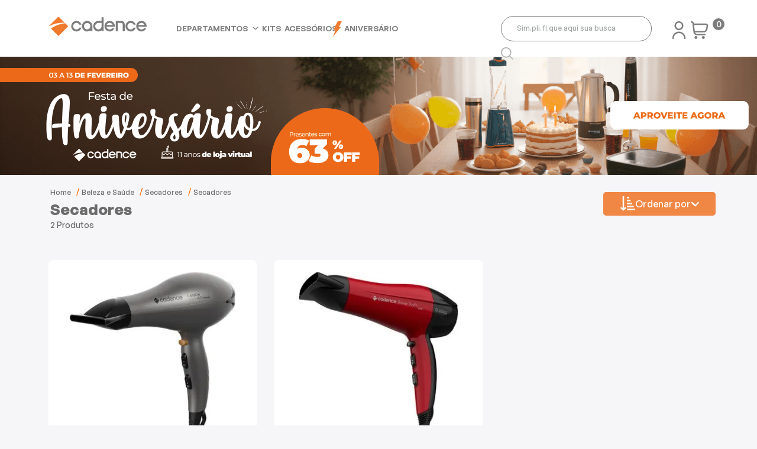

--- FILE ---
content_type: text/html; charset=utf-8
request_url: https://www.cadence.com.br/beleza-e-saude/secadores/cadence/387?PS=12&map=c,c,b,productClusterIds
body_size: 19926
content:
<!DOCTYPE html >
<html xmlns="http://www.w3.org/1999/xhtml" xmlns:vtex="http://www.vtex.com.br/2009/vtex-common" xmlns:vtex.cmc="http://www.vtex.com.br/2009/vtex-commerce" lang="pt-br">
  <head><meta name="language" content="pt-BR" />
<meta name="country" content="BRA" />
<meta name="currency" content="R$" />

  <title>As Melhores Ofertas e Opções de Secadores de Cabelo | Cadencee</title>

  <meta name="description" content="Procurando por Secadores de Cabelo? Encontre as melhores ofertas e opções de secadores de cabelo na loja oficial Cadence. Acesse agora e escolha já o seu!" />
<meta http-equiv="Content-Type" content="text/html;charset=utf-8" />
<meta name="description" content="Secadores de Cabelo Cadence, secador de cabelos com íons com ótimos preços na loja oficial da Cadence. Acesse, compre online e receba na sua casa!" />
<meta name="Abstract" content="Beleza e Saúde - Secadores Cadence 387 – Cadence" />
<meta name="author" content="Cadence Eletrodomésticos - Faz melhor por você" />
<meta name="copyright" content="Cadence Eletrodomésticos - Faz melhor por você" />
<meta name="vtex-version" content="1.0.0.0" />
<meta http-equiv="pragma" content="no-cache" />
<meta name="controller" content="List" /><meta name="viewport" content="width=device-width, initial-scale=1, maximum-scale=1, user-scalable=no" /><meta name="google-site-verification" content="_13ckeZLPjAEjBpsRS1BEQ2iJGAa8qM3-rTcd8WKmzQ" /><meta name="facebook-domain-verification" content="dei1fmrsvjjhaqri6t3sev6y49bemm" /><meta name="msvalidate.01" content="BFCD9B91659729113043C46B137D7ED1" /><link href="/arquivos/cadence-favicon-32x32.png?v=636202537335830000" rel="icon" /><title>Beleza e Saúde - Secadores Cadence 387 – Cadence</title><script type="text/javascript" language="javascript">var jscheckoutUrl = 'https://www.cadence.com.br/checkout/#/cart';var jscheckoutAddUrl = 'https://www.cadence.com.br/checkout/cart/add';var jscheckoutGiftListId = '';var jsnomeSite = 'jcsbrasil';var jsnomeLoja = 'jcsbrasil';var jssalesChannel = '1';var defaultStoreCurrency = 'R$';var localeInfo = {"CountryCode":"BRA","CultureCode":"pt-BR","CurrencyLocale":{"RegionDisplayName":"Brazil","RegionName":"BR","RegionNativeName":"Brasil","TwoLetterIsoRegionName":"BR","CurrencyEnglishName":"Brazilian Real","CurrencyNativeName":"Real","CurrencySymbol":"R$","ISOCurrencySymbol":"BRL","Locale":1046,"Format":{"CurrencyDecimalDigits":2,"CurrencyDecimalSeparator":",","CurrencyGroupSeparator":".","CurrencyGroupSize":3,"StartsWithCurrencySymbol":true},"FlagUrl":"http://www.geonames.org/flags/x/br.gif"}};</script> 
<script type="text/javascript" language="javascript">vtxctx = {"searchTerm":"","categoryId":"48","categoryName":"Secadores","departmentyId":"4","departmentName":"Beleza e Saúde","isOrder":"0","isCheck":"0","isCart":"0","actionType":"","actionValue":"","login":null,"url":"www.cadence.com.br","transurl":"www.cadence.com.br"};</script> 
<script language="javascript" src="https://io.vtex.com.br/front-libs/jquery/1.8.3/jquery-1.8.3.min.js?v=1.0.0.0"   type="text/javascript"></script>
<script language="javascript" src="https://jcsbrasil.vteximg.com.br/scripts/swfobject.js?v=1.0.0.0"   type="text/javascript"></script>
<script language="javascript" src="https://jcsbrasil.vteximg.com.br/scripts/vtex.ajax.wait.js?v=1.0.0.0"   type="text/javascript"></script>
<script language="javascript" src="https://jcsbrasil.vteximg.com.br/scripts/vtex.common.js?v=1.0.0.0"   type="text/javascript"></script>
<script language="javascript" src="https://vtex.vtexassets.com/_v/public/assets/v1/npm/@vtex/render-extension-loader@0.1.6/lib/render-extension-loader.js?v=1.0.0.0"   type="text/javascript"></script>
<script language="javascript" src="https://io.vtex.com.br/rc/rc.js?v=1.0.0.0"   type="text/javascript"></script>
<script language="javascript" src="https://activity-flow.vtex.com/af/af.js?v=1.0.0.0"   type="text/javascript"></script>
<script language="javascript" src="https://jcsbrasil.vteximg.com.br/scripts/vtex.tagmanager.helper.js?v=1.0.0.0"   type="text/javascript"></script>
<script language="javascript" src="https://io.vtex.com.br/portal-ui/v1.21.0/scripts/vtex-events-all.min.js?v=1.0.0.0"   type="text/javascript"></script>
<script language="javascript" src="https://io.vtex.com.br/portal-ui/v1.21.0/scripts/vtex-analytics.js?v=1.0.0.0"   type="text/javascript"></script>
<script language="javascript" src="https://io.vtex.com.br/front-libs/front-i18n/0.7.2/vtex-i18n.min.js?v=1.0.0.0"   type="text/javascript"></script>
<script language="javascript" src="https://io.vtex.com.br/front-libs/front-utils/3.0.8/underscore-extensions.js?v=1.0.0.0"   type="text/javascript"></script>
<script language="javascript" src="https://jcsbrasil.vteximg.com.br/scripts/currency-format.min.js?v=1.0.0.0"   type="text/javascript"></script>
<script language="javascript" src="https://io.vtex.com.br/front-libs/dustjs-linkedin/2.3.5/dust-core-2.3.5.min.js?v=1.0.0.0"   type="text/javascript"></script>
<script language="javascript" src="https://io.vtex.com.br/vtex.js/v2.13.1/vtex.min.js?v=1.0.0.0"   type="text/javascript"></script>
<script language="javascript" src="https://jcsbrasil.vteximg.com.br/scripts/jquery.ui.core.js?v=1.0.0.0"   type="text/javascript"></script>
<script language="javascript" src="https://jcsbrasil.vteximg.com.br/scripts/autocomplete/jquery.ui.widget.js?v=1.0.0.0"   type="text/javascript"></script>
<script language="javascript" src="https://jcsbrasil.vteximg.com.br/scripts/autocomplete/jquery.ui.position.js?v=1.0.0.0"   type="text/javascript"></script>
<script language="javascript" src="https://jcsbrasil.vteximg.com.br/scripts/autocomplete/jquery.ui.autocomplete.js?v=1.0.0.0"   type="text/javascript"></script>
<script language="javascript" src="https://jcsbrasil.vteximg.com.br/scripts/vtex.commerce.search.js?v=1.0.0.0"   type="text/javascript"></script>
<script language="javascript" src="https://jcsbrasil.vteximg.com.br/scripts/vtex.viewpart.fulltextsearchbox.js?v=1.0.0.0"   type="text/javascript"></script>
<script language="javascript" src="https://io.vtex.com.br/portal-plugins/2.9.13/js/portal-template-as-modal.min.js?v=1.0.0.0"   type="text/javascript"></script>
<script language="javascript" src="https://io.vtex.com.br/portal-plugins/2.9.13/js/portal-sku-selector-with-template-v2.min.js?v=1.0.0.0"   type="text/javascript"></script>
<script language="javascript" src="https://jcsbrasil.vteximg.com.br/scripts/vtex.cookie.js?v=1.0.0.0"   type="text/javascript"></script>
<script language="javascript" src="https://jcsbrasil.vteximg.com.br/scripts/jquery.pager.js?v=1.0.0.0"   type="text/javascript"></script>
<link rel="stylesheet" type="text/css" href="/arquivos/v4-cadence-fonts.min.css?v=638853552343130000" /><link rel="stylesheet" type="text/css" href="/arquivos/cadence-generalsans-fonts.min.css?v=638857582374430000" /><link rel="stylesheet" type="text/css" href="/arquivos/bootstrap-5.3.2.min.css?v=638853353049830000" /><link rel="stylesheet" type="text/css" href="/arquivos/mmenu.min.css?v=638853351901200000" /><link rel="stylesheet" href="/arquivos/owl.carousel2.min.css?v=637315754875130000" /><link rel="stylesheet" href="/arquivos/owl.carousel2.theme.default.min.css?v=637315754880430000" /><link href="/arquivos/v4-cadence-common.min.css?v=28-01-2026-1543" rel="stylesheet" type="text/css" /><link rel="stylesheet" type="text/css" href="/arquivos/v4-cadence-list.min.css?v=10-12-2025-1005" /><script src="/arquivos/jcsbrasil-cookie.min.js?v=636675197204470000"></script><script src="https://cmp.osano.com/16CVrKSNQJqIQ3AvP/1d870df3-e1a6-4d41-bfde-784356fdcdb4/osano.js"></script><script type="text/javascript" src="/arquivos/v4-cadence-piwik.min.js?v=1"></script><script type="text/javascript" src="/arquivos/bootstrap-5.3.2.min.js?v=638853353117470000"></script><script type="text/javascript" src="/arquivos/mmenu.min.js?v=638853351987700000"></script><script src="/arquivos/owl.carousel2.min.js?v=637315754972870000"></script><script src="/arquivos/jcsbrasil-countdown.min.js?v=636447813590000000"></script><script type="text/javascript" src="https://cdn.targeting.voxus.com.br/101945.js" async="async"></script><script type="text/javascript" src="https://i.btg360.com.br/btg360-2.0.1.min.js"></script><script type="text/javascript" src="https://i.btg360.com.br/wf.js"></script><script data-module="vtex" data-apikey="cadence" defer="defer" src="https://static.chaordicsystems.com/static/loader.js"></script><script async="async" src="https://www.googletagmanager.com/gtag/js?id=AW-912633671"></script><script type="text/javascript">
  window.dataLayer = window.dataLayer || [];
  function gtag() { dataLayer.push(arguments); }
  gtag('js', new Date());
</script><script async="async" src="https://www.googletagmanager.com/gtag/js?id=AW-844691113"></script><script type="text/javascript">
  window.dataLayer = window.dataLayer || [];
  function gtag() { dataLayer.push(arguments); }
  gtag('js', new Date());
</script><script type="text/javascript">
  !function (f, b, e, v, n, t, s) {
    if (f.fbq) return; n = f.fbq = function () {
      n.callMethod ?
        n.callMethod.apply(n, arguments) : n.queue.push(arguments)
    };
    if (!f._fbq) f._fbq = n; n.push = n; n.loaded = !0; n.version = '2.0';
    n.queue = []; t = b.createElement(e); t.async = !0;
    t.src = v; s = b.getElementsByTagName(e)[0];
    s.parentNode.insertBefore(t, s)
  }(window, document, 'script',
    'https://connect.facebook.net/en_US/fbevents.js');
  fbq('init', '797928906993496');
  fbq('track', 'PageView');
</script><noscript><img height="1" width="1" style="display:none" src="https://www.facebook.com/tr?id=797928906993496&amp;ev=PageView&amp;noscript=1" /></noscript><script type="text/javascript">
  var ScarabQueue = ScarabQueue || [];
  (function (id) {
    if (document.getElementById(id)) return;
    var js = document.createElement('script'); js.id = id;
    js.src = '//cdn.scarabresearch.com/js/1A40CCDB4CE018BA/scarab-v2.js';
    var fs = document.getElementsByTagName('script')[0];
    fs.parentNode.insertBefore(js, fs);
  })('scarab-js-api');
  ScarabQueue.push(["language", "pt-BR"], ["displayCurrency", "BRL"]);
</script><script src="/arquivos/jcsbrasil-validate.min.js?v=637014155203200000"></script><script src="/arquivos/jcsbrasil-validate-messages-pt-br.min.js?v=637335709594500000"></script><script src="/arquivos/jcsbrasil-jquery.mask.min.js?v=636716789083530000"></script><script src="/arquivos/moment-with-locales.min.js?v=638226939536330000"></script><script src="/arquivos/v4-cadence-common.min.js?v=29-01-2026-1230"></script>
  <script type="text/javascript">
    document.cookie = "modal-newsletter=close; path=/; max-age=3600";
     console.warn("setcookie, 1")
</script>
  <link href="/arquivos/v4-cadence-campaign.min.css?v=21-01-2026-1710" rel="stylesheet" />
  <script src="/arquivos/v4-cadence-campaign.min.js?v=21-01-2026-1710" type="text/javascript"></script>
  <script type="text/javascript">
window['customFilesPromotion'] = true;
</script>
<script language="javascript">var ___scriptPathTransac = '';</script><script language="javascript">var ___scriptPath = '';</script><script src="/arquivos/v4-cadence-smartResearch.min.js?v=638853553237000000" type="text/javascript"></script><script src="/arquivos/v4-cadence-list.min.js?v=02-02-2026-2330" type="text/javascript"></script>
<!-- Start - WebAnalyticsViewPart -->
<script> var defaultUtmFromFolder = '';</script>
<!-- CommerceContext.Current.VirtualFolder.Name: @categoria@ -->

<script>
vtex.events.addData({"pageCategory":"Category","pageDepartment":"Beleza e Saúde","pageUrl":"http://www.cadence.com.br/beleza-e-saude/secadores/cadence/387?PS=12&map=c,c,b,productClusterIds","pageTitle":"Beleza e Saúde - Secadores Cadence 387 – Cadence","skuStockOutFromShelf":["12887"],"skuStockOutFromProductDetail":[],"shelfProductIds":["13981","11390"],"accountName":"jcsbrasil","pageFacets":["departmentId:4","categoriesFullPath:/4/","brandId:2000000","productClusterSearchableIds:206","Voltagem:127V"],"categoryId":48,"categoryName":"Secadores"});
</script>

<script>
var helper = new vtexTagManagerHelper('categoryView'); helper.init();
</script>

<!-- End - WebAnalyticsViewPart -->
<link rel="canonical" href="https://www.cadence.com.br/beleza-e-saude/secadores/cadence/387" /></head>
  <body class="category"><div class="ajax-content-loader" rel="/no-cache/callcenter/disclaimer"></div><h1 class="d-none">Cadence</h1><div id="page"><!--  SubTemplate: Header --><header><nav id="header-desktop" class="header-desktop opacity d-none d-lg-block"><div class="container"><ul class="contents"><div class="left-desk"><li class="logo"><a href="/"><img src="/arquivos/v4-cadence-header-logo.svg?v=638853350503170000" alt="Cadence" width="166" height="33" loading="lazy" /></a></li><li class="list-menu"><ul class="navbar-nav"><li class="menu-products one"><p><a href="/produtos">DEPARTAMENTOS</a></p><div class="submenu"><ul class="list-submenu"><li class="submenu-title"><a href="/cozinha">COZINHA</a></li><li><a href="/cozinha/blenders">Blenders</a></li><!--<li><a href="/cozinha/liquidificadores-e-blenders">Liquidificadores</a></li>--><li><a href="/cozinha/grills-e-sanduicheiras">Grills e Sanduicheiras</a></li><li><a href="/cozinha/chaleiras-eletricas">Chaleiras Elétricas</a></li><li><a href="/cozinha/cafeteiras">Cafeteiras</a></li><li><a href="/cozinha/fritadeiras">Fritadeiras</a></li><li><a href="/cozinha/mixers">Mixers</a></li><li><a href="/cozinha/processadores-e-moedores">Processadores</a></li><li><a href="/cozinha/coifas">Coifas</a></li></ul><ul class="list-submenu"><li class="submenu-title"></li><li><a href="/cozinha/churrasqueiras">Churrasqueiras</a></li><li><a href="/cozinha/panelas-eletricas">Panelas Elétricas</a></li><li><a href="/cozinha/torradeiras">Torradeiras</a></li><li><a href="/cozinha/crepeiras-panquequeiras-e-waffles">Máquina de Waffle</a></li><li><a href="/cozinha/bebedouros-e-purificadores">Bebedouros</a></li><li><a href="/cozinha/cooktops">Cooktops</a></li><li><a href="/cozinha/batedeiras">Batedeiras</a></li></ul><ul class="list-submenu"><li class="submenu-title"><a href="/lar">LAR</a></li><li><a href="/lar/ferros-e-passadeiras">Ferros e Passadeiras</a></li><li class="submenu-title"><a href="/para-seu-conforto-termico">CONFORTO
                                                TÉRMICO</a></li><li><a href="/conforto-termico/aquecedores">Aquecedores</a></li><li><a href="/conforto-termico/climatizadores">Climatizadores</a></li><li><a href="/conforto-termico/ventiladores-e-circuladores">Ventiladores</a></li></ul><ul class="list-submenu"><li class="submenu-title"><a href="/beleza-e-saude">Cuidados Pessoais</a></li><li><a href="/beleza-e-saude/escovas-alisadoras">Escovas Secadoras</a></li><li><a href="/beleza-e-saude/secadores">Secadores</a></li><li><a href="/beleza-e-saude/cortadores-de-cabelo">Cortadores de Cabelo</a></li><li><a href="/beleza-e-saude/pranchas">Pranchas</a></li></ul></div></li><li class="menu-kits"><p><a href="/kits">KITS</a></p></li><li class="menu-acessorios"><p><a href="/acessorios">ACESSÓRIOS</a></p></li><li class="menu-promotion offers menu-first-offers"><a href="/promocoes"><span class="icon-offers-header"></span><p>OFERTAS</p></a></li><li class="menu-promotion offers menu-second-offers"><a href="/promocoes"><span class="icon-offers-header"></span><p>OFERTAS</p></a></li><li class="menu-promotion offers menu-third-offers"><a href="/eletroff"><span class="icon-offers-header"></span><p>OFERTAS</p></a></li><li class="menu-promotion offers campaign"><a href="/"><span class="icon-offers-header"></span><p>Aniversário</p></a></li></ul></li></div><div class="right-desk"><li id="find"><script type="text/javascript" language="javascript"> /*<![CDATA[*/ $(document).ready(function(){currentDept = '0'; enableFullTextSearchBox('ftBox4e27011736ff4d6d8a398b8ba20d0466', 'ftDept4e27011736ff4d6d8a398b8ba20d0466', 'ftIdx4e27011736ff4d6d8a398b8ba20d0466', 'ftBtn4e27011736ff4d6d8a398b8ba20d0466', '/SEARCHTERM','O que você procura?' );}); /*]]>*/ </script><fieldset class="busca"><legend>Buscar</legend><label>Buscar</label><select id="ftDept4e27011736ff4d6d8a398b8ba20d0466"><option value="">Todo o Site</option><option value="2">Lar</option><option value="4">Beleza e Saúde</option><option value="5">Segurança e Casa</option><option value="6">Peças e Acessórios</option><option value="3">Conforto Térmico</option><option value="64">Utilidades Domésticas</option></select><input type="hidden" id=ftIdx4e27011736ff4d6d8a398b8ba20d0466 value="" /><input id="ftBox4e27011736ff4d6d8a398b8ba20d0466" class="fulltext-search-box" type="text" size="20" accesskey="b" /><input id="ftBtn4e27011736ff4d6d8a398b8ba20d0466" type="button" value="Buscar" class="btn-buscar" /></fieldset></li><li class="list-menu-account-minicart"><ul class="contents"><li id="login"><a href="/_secure/account#/profile" title="MINHA CONTA"><span class="icon-profile-header"></span></a><ul class="submenu-login"><li class="sub-title"><a href="/_secure/account#/profile" class="my-account">Minha conta</a></li><li class="sub-list"><a href="/_secure/account#/orders" class="my-orders">Pedidos</a></li><li class="sub-list"><a href="/no-cache/user/logout" class="logout">Sair</a></li></ul></li><li id="header-mini-cart"><a href="/checkout/#/cart" title="Carrinho" class="btn-cart"><span class="icon-mini-cart-header"></span></a><span class="cart-item-length">0</span><div class="js-mini-cart mini-cart"></div></li></ul></li></div></ul></div></nav><nav class="header-mobile"><div class="mh-head first Sticky"><span class="mh-btns-left"><a class="fa" href="#menu-nav-mobile" title="Menu"><span class="icon-header-menu-mobile"></span></a></span><span class="mh-text"><a href="/" title="Cadence"><img src="/arquivos/v4-cadence-header-logo.svg?v=638853350503170000" alt="Cadence" width="166" height="33" loading="lazy" /></a></span><span class="mh-btns-right"><a href="/_secure/account#/profile" class="my-account" title="MINHA CONTA"><span class="icon-profile-header-mobile"></span></a><a href="/checkout/#/cart" class="supermarket" title="CARRINHO"><span class="icon-mini-cart-header"></span><span class="cart-item-length cart-item-length-mobile">0</span></a></span></div><div class="mh-head second"><script type="text/javascript" language="javascript"> /*<![CDATA[*/ $(document).ready(function(){currentDept = '0'; enableFullTextSearchBox('ftBox5c6730de07c3447387f1f01b8582c422', 'ftDept5c6730de07c3447387f1f01b8582c422', 'ftIdx5c6730de07c3447387f1f01b8582c422', 'ftBtn5c6730de07c3447387f1f01b8582c422', '/SEARCHTERM','O que você procura?' );}); /*]]>*/ </script><fieldset class="busca"><legend>Buscar</legend><label>Buscar</label><select id="ftDept5c6730de07c3447387f1f01b8582c422"><option value="">Todo o Site</option><option value="2">Lar</option><option value="4">Beleza e Saúde</option><option value="5">Segurança e Casa</option><option value="6">Peças e Acessórios</option><option value="3">Conforto Térmico</option><option value="64">Utilidades Domésticas</option></select><input type="hidden" id=ftIdx5c6730de07c3447387f1f01b8582c422 value="" /><input id="ftBox5c6730de07c3447387f1f01b8582c422" class="fulltext-search-box" type="text" size="20" accesskey="b" /><input id="ftBtn5c6730de07c3447387f1f01b8582c422" type="button" value="Buscar" class="btn-buscar" /></fieldset></div><div class="menu-mobile"><nav id="menu-nav-mobile"><ul><li class="my-account"><a href="/_secure/account#/profile"><span class="icon-myaccount-header"></span> Minha Conta</a></li><li class="promotion offers menu-first-offers"><a href="/promocoes"><span class="icon-offers-header"></span>Ofertas</a></li><li class="promotion offers menu-second-offers"><a href="/promocoes"><span class="icon-offers-header"></span>Ofertas</a></li><li class="promotion offers menu-third-offers"><a href="/promocoes"><span class="icon-offers-header"></span>Ofertas</a></li><li class="promotion offers campaign"><a href="/"><span class="icon-offers-header"></span>Aniversário</a></li><li class="menu-produtos"><a href="/produtos">Todos os departamentos</a></li><li class="category cozinha"><span>Cozinha</span><ul><li><a href="/cozinha/blenders">Blenders</a></li><!--<li><a href="/cozinha/liquidificadores-e-blenders">Liquidificadores</a></li>--><li><a href="/cozinha/grills-e-sanduicheiras">Grills e Sanduicheiras</a></li><li><a href="/cozinha/chaleiras-eletricas">Chaleiras Elétricas</a></li><li><a href="/cozinha/cafeteiras">Cafeteiras</a></li><li><a href="/cozinha/fritadeiras">Fritadeiras</a></li><li><a href="/cozinha/mixers">Mixers</a></li><li><a href="/cozinha/processadores-e-moedores">Processadores</a></li><li><a href="/cozinha/coifas">Coifas</a></li><li><a href="/cozinha/churrasqueiras">Churrasqueiras</a></li><li><a href="/cozinha/panelas-eletricas">Panelas Elétricas</a></li><li><a href="/cozinha/torradeiras">Torradeiras</a></li><li><a href="/cozinha/crepeiras-panquequeiras-e-waffles">Máquina de Waffle</a></li><li><a href="/cozinha/bebedouros-e-purificadores">Bebedouros</a></li><li><a href="/cozinha/cooktops">Cooktops</a></li><li><a href="/cozinha/batedeiras">Batedeiras</a></li></ul></li><li class="category lar"><span>Lar</span><ul><li><a href="/lar/ferros-e-passadeiras">Ferros e
                                    Passadeiras</a></li></ul></li><li class="category termico"><span>Conforto Térmico</span><ul><li><a href="/conforto-termico/aquecedores">Aquecedores</a></li><li><a href="/conforto-termico/climatizadores">Climatizadores</a></li><li><a href="/conforto-termico/ventiladores-e-circuladores">Ventiladores</a></li></ul></li><li class="category beleza"><span>Cuidados Pessoais</span><ul><li><a href="/beleza-e-saude/escovas-alisadoras">Escovas
                                    Secadoras</a></li><li><a href="/beleza-e-saude/secadores">Secadores</a></li><li><a href="/beleza-e-saude/cortadores-de-cabelo">Cortadores
                                    de Cabelo</a></li><li><a href="/beleza-e-saude/pranchas">Pranchas</a></li></ul></li><li class="menu-kits"><a href="/kits">Kits</a></li><li class="menu-acessorios"><a href="/acessorios">Acessórios</a></li></ul></nav></div></nav><nav id="menu-floating" class="header-desktop"><div class="container"><ul class="contents"><div class="left-desk"><li class="logo"><a href="/"><img src="/arquivos/v4-cadence-header-logo-float.svg?v=638853350503300000" alt="Cadence" width="166" height="33" loading="lazy" /></a></li><li class="list-menu"><ul class="navbar-nav"><li class="menu-products one"><p><a href="/produtos">DEPARTAMENTOS</a></p><div class="submenu"><ul class="list-submenu"><li class="submenu-title"><a href="/cozinha">COZINHA</a></li><li><a href="/cozinha/blenders">Blenders</a></li><!--<li><a href="/cozinha/liquidificadores-e-blenders">Liquidificadores</a></li>--><li><a href="/cozinha/grills-e-sanduicheiras">Grills e Sanduicheiras</a></li><li><a href="/cozinha/chaleiras-eletricas">Chaleiras Elétricas</a></li><li><a href="/cozinha/cafeteiras">Cafeteiras</a></li><li><a href="/cozinha/fritadeiras">Fritadeiras</a></li><li><a href="/cozinha/mixers">Mixers</a></li><li><a href="/cozinha/processadores-e-moedores">Processadores</a></li><li><a href="/cozinha/coifas">Coifas</a></li></ul><ul class="list-submenu"><li class="submenu-title"></li><li><a href="/cozinha/churrasqueiras">Churrasqueiras</a></li><li><a href="/cozinha/panelas-eletricas">Panelas Elétricas</a></li><li><a href="/cozinha/torradeiras">Torradeiras</a></li><li><a href="/cozinha/crepeiras-panquequeiras-e-waffles">Máquina de Waffle</a></li><li><a href="/cozinha/bebedouros-e-purificadores">Bebedouros</a></li><li><a href="/cozinha/cooktops">Cooktops</a></li><li><a href="/cozinha/batedeiras">Batedeiras</a></li></ul><ul class="list-submenu"><li class="submenu-title"><a href="/lar">LAR</a></li><li><a href="/lar/ferros-e-passadeiras">Ferros e Passadeiras</a></li><li class="submenu-title"><a href="/para-seu-conforto-termico">CONFORTO
                                                TÉRMICO</a></li><li><a href="/conforto-termico/aquecedores">Aquecedores</a></li><li><a href="/conforto-termico/climatizadores">Climatizadores</a></li><li><a href="/conforto-termico/ventiladores-e-circuladores">Ventiladores</a></li></ul><ul class="list-submenu"><li class="submenu-title"><a href="/beleza-e-saude">Cuidados Pessoais</a></li><li><a href="/beleza-e-saude/escovas-alisadoras">Escovas Secadoras</a></li><li><a href="/beleza-e-saude/secadores">Secadores</a></li><li><a href="/beleza-e-saude/cortadores-de-cabelo">Cortadores de Cabelo</a></li><li><a href="/beleza-e-saude/pranchas">Pranchas</a></li></ul></div></li><li class="menu-kits"><p><a href="/kits">KITS</a></p></li><li class="menu-acessorios"><p><a href="/acessorios">ACESSÓRIOS</a></p></li><li class="menu-promotion offers menu-first-offers"><a href="/promocoes"><span class="icon-offers-header"></span><p>OFERTAS</p></a></li><li class="menu-promotion offers menu-second-offers"><a href="/promocoes"><span class="icon-offers-header"></span><p>OFERTAS</p></a></li><li class="menu-promotion offers menu-third-offers"><a href="/eletroff"><span class="icon-offers-header"></span><p>OFERTAS</p></a></li><li class="menu-promotion offers campaign"><a href="/"><span class="icon-offers-header"></span><p>Aniversário</p></a></li></ul></li></div><div class="right-desk"><li id="find"><script type="text/javascript" language="javascript"> /*<![CDATA[*/ $(document).ready(function(){currentDept = '0'; enableFullTextSearchBox('ftBox554ca2cc6106465c9ea5ed45dceb4cc5', 'ftDept554ca2cc6106465c9ea5ed45dceb4cc5', 'ftIdx554ca2cc6106465c9ea5ed45dceb4cc5', 'ftBtn554ca2cc6106465c9ea5ed45dceb4cc5', '/SEARCHTERM','O que você procura?' );}); /*]]>*/ </script><fieldset class="busca"><legend>Buscar</legend><label>Buscar</label><select id="ftDept554ca2cc6106465c9ea5ed45dceb4cc5"><option value="">Todo o Site</option><option value="2">Lar</option><option value="4">Beleza e Saúde</option><option value="5">Segurança e Casa</option><option value="6">Peças e Acessórios</option><option value="3">Conforto Térmico</option><option value="64">Utilidades Domésticas</option></select><input type="hidden" id=ftIdx554ca2cc6106465c9ea5ed45dceb4cc5 value="" /><input id="ftBox554ca2cc6106465c9ea5ed45dceb4cc5" class="fulltext-search-box" type="text" size="20" accesskey="b" /><input id="ftBtn554ca2cc6106465c9ea5ed45dceb4cc5" type="button" value="Buscar" class="btn-buscar" /></fieldset></li><li class="list-menu-account-minicart"><ul class="contents"><li id="login"><a href="/_secure/account#/profile" title="MINHA CONTA"><span class="icon-profile-header"></span></a><ul class="submenu-login"><li class="sub-title"><a href="/_secure/account#/profile" class="my-account">Minha conta</a></li><li class="sub-list"><a href="/_secure/account#/orders" class="my-orders">Pedidos</a></li><li class="sub-list"><a href="/no-cache/user/logout" class="logout">Sair</a></li></ul></li><li id="header-mini-cart"><a href="/checkout/#/cart" title="Carrinho" class="btn-cart"><span class="icon-mini-cart-header"></span></a><span class="cart-item-length">0</span><div class="js-mini-cart mini-cart"></div></li></ul></li></div></ul></div></nav></header><!-- /SubTemplate: Header --><main><div id="banners"><div class="d-none d-sm-block js-banner js-banner-desktop"><div class="box-banner"><a href="/aniversario"><img width="1903" height="200" id="ihttps://jcsbrasil.vteximg.com.br/arquivos/ids/238791/Banner Categoria Desktop Verão CB-1.png?v=639056548207730000" alt="Banner Desktop - OR 1" src="https://jcsbrasil.vteximg.com.br/arquivos/ids/238791/Banner Categoria Desktop Verão CB-1.png?v=639056548207730000" complete="complete"/></a></div></div><div class="d-block d-sm-none js-banner js-banner-mobile"><div class="box-banner"><a href="/aniversario"><img width="400" height="296" id="ihttps://jcsbrasil.vteximg.com.br/arquivos/ids/238792/Banner Categoria Mobile Verão CB-1.png?v=639056551358300000" alt="Banner Mobile - OR 1" src="https://jcsbrasil.vteximg.com.br/arquivos/ids/238792/Banner Categoria Mobile Verão CB-1.png?v=639056551358300000" complete="complete"/></a></div></div></div><div id="products"><div class="bar-filter"><div class="container filters"><div class="search-navigator d-none">
<script type="text/javascript" language="javascript">
    $(document).ready(function() {
        partialSearchUrl = '/busca?PS=12&map=c%2cc%2cb%2cproductClusterIds&';
    });
</script>
<div class="navigation-tabs">    <div class="menu-departamento">        <span class="rt"></span><span class="rb"></span>        <div>            <div class="menu-navegue">                <a title="Navegue" class="search-navigator-tab tab-navegue-ativo" href="#">Navegar</a>                <a title="Refinar Resultado" class="search-navigator-tab tab-refinar" href="#">Refinar Resultado</a>            </div><div class="search-multiple-navigator" style="display: none;" ><h3 class="beleza-e-saude"><span></span><a href="https://www.cadence.com.br/beleza-e-saude" title="Beleza e Saúde">Beleza e Saúde</a></h3>
<h4 class="beleza-e-saude"><span></span><a href="https://www.cadence.com.br/beleza-e-saude" title="Secadores">Secadores</a></h4>
<a title="Refinar Resultado" class="bt-refinar search-filter-button even" href="#">Refinar Resultado</a><fieldset class="refino-marca even">
<h5 class="  even">Marca</h5>
<div class="">
<label>Cadence</label><a href="https://www.cadence.com.br/beleza-e-saude/secadores/387?PS=12&map=c,c,productClusterIds" class="ver-filtros">Veja todas as opções</a></div></fieldset><fieldset class="refino Especifação de SKU">
<h5 class="  Especifação de SKU">Voltagem</h5>
<div class="">
<label><input rel="fq=specificationFilter_42:127V" class="multi-search-checkbox" type="checkbox" name="127V" value="127V"/>127V (2)</label><label><input rel="fq=specificationFilter_42:220V" class="multi-search-checkbox" type="checkbox" name="220V" value="220V"/>220V (2)</label></div></fieldset></div><div class="search-single-navigator" style="display:block"><h3 class="beleza-e-saude"><span></span><a href="https://www.cadence.com.br/beleza-e-saude" title="Beleza e Saúde">Beleza e Saúde</a></h3><ul class="productClusterSearchableIds  even" >
<li ><a href="https://www.cadence.com.br/beleza-e-saude/secadores/cadence/387/206?PS=12&map=c,c,b,productClusterIds,productClusterSearchableIds" title="CAD - Aniversario">CAD - Aniversario (2)</a></li>
<li ><a href="https://www.cadence.com.br/beleza-e-saude/secadores/cadence/387/234?PS=12&map=c,c,b,productClusterIds,productClusterSearchableIds" title="Geral - Somente Produtos">Geral - Somente Produtos (2)</a></li>
<li class="last"><a href="https://www.cadence.com.br/beleza-e-saude/secadores/cadence/387/614?PS=12&map=c,c,b,productClusterIds,productClusterSearchableIds" title="CAD - Selo Casa Completa">CAD - Selo Casa Completa (2)</a></li>
</ul>
<h4 class="beleza-e-saude even"><a href="https://www.cadence.com.br/beleza-e-saude/secadores/cadence/387?PS=12&map=c,c,b,productClusterIds" title="Secadores">Secadores (2)</a></h4>
<h5 class=" Marca">Marca</h5>
<ul class="">
<li class="filtro-ativo">Cadence</li><a href="https://www.cadence.com.br/beleza-e-saude/secadores/387?PS=12&map=c,c,productClusterIds" class="ver-filtros">Veja todas as opções</a></ul><h5 class="Hide Especifação de SKU HideVoltagem">Voltagem</h5>
<ul class="Voltagem  Especifação de SKU" >
<li ><a href="https://www.cadence.com.br/beleza-e-saude/secadores/cadence/387/127V?PS=12&map=c,c,b,productClusterIds,specificationFilter_42" title="127V">127V (2)</a></li>
<li class="last"><a href="https://www.cadence.com.br/beleza-e-saude/secadores/cadence/387/220V?PS=12&map=c,c,b,productClusterIds,specificationFilter_42" title="220V">220V (2)</a></li>
</ul></div>        </div>    </div></div><div class="urlLastSearch" style="display:none">http://www.cadence.com.br/beleza-e-saude/secadores/cadence/387?PS=12&map=c,c,b,productClusterIds</div></div><div class="contents"><div class="infos-category"><div class="bread-crumb">
<ul>
<li><a title="Cadence" href="/">Cadence</a></li>
<li><a title="Beleza e Saúde" href="https://www.cadence.com.br/beleza-e-saude">Beleza e Saúde</a></li><li><a title="Secadores" href="https://www.cadence.com.br/beleza-e-saude/secadores?PS=12">Secadores</a></li><li class="last"><strong><a title="Cadence" href="https://www.cadence.com.br/beleza-e-saude/secadores/cadence?PS=12">Cadence</a></strong></li></ul>
</div>
<h1>Secadores</h1><span class="number">8 Produtos</span></div><div class="filter"><span class="icon-v3-osterbrasil-icon-funnel icon-funnel"></span><span>Voltagem:</span><ul><li class="filtro_voltagem"><a href="javascript:void(0);" data-rel="127V">127V</a></li><li class="filtro_voltagem"><a href="javascript:void(0);" data-rel="220V">220V</a></li><li class="filtro_selecione-a-categoria"><a href="javascript:void(0);"><p>Selecione a Categoria</p><span class="icon-v3-cadence-icon-arrow-down icon-arrow"></span></a><ul><!--<li><a href="javascript:void(0);" data-rel="cafeteiras">Cafeteiras</a></li>--></ul></li><li class="filtro_ordenacao"><a href="javascript:void(0);"><span class="icon-v3-cadence-icon-orderby icon-orderby"></span><p>Ordenar por</p><span class="icon-v3-cadence-icon-arrow-down icon-arrow"></span></a><ul><li><a href="javascript:void(0);" data-rel="orderbypriceasc">Menor
                                                    Preço</a></li><li><a href="javascript:void(0);" data-rel="orderbypricedesc">Maior
                                                    Preço</a></li><li><a href="javascript:void(0);" data-rel="orderbytopsaledesc">Mais
                                                    Vendidos</a></li><li><a href="javascript:void(0);" data-rel="orderbyreleasedatedesc">Data
                                                    de
                                                    Lançamento</a></li><li><a href="javascript:void(0);" data-rel="orderbybestdiscountdesc">Melhor
                                                    Desconto</a></li></ul></li></ul></div></div></div></div><div class="container results"><div class="container"><div class="main"><p class="searchResultsTime"><span class="resultado-busca-numero"><span class="label">Produtos encontrados:</span> <span class="value">2</span></span><span class="resultado-busca-termo"> <span class="label">Resultado da Pesquisa por:</span> <strong class="value">CAD - Pagina Namorados</strong></span><span class="resultado-busca-tempo"> <span class="label">em</span> <span class="value">0 ms</span></span></p><div class="sub"><div class="resultado-busca-filtro">
<fieldset class="orderBy">
<label>Ordenar por:</label>
<select id="O" onchange="window.location.href= '/beleza-e-saude/secadores/cadence/387?PS=12&map=c,c,b,productClusterIds&' + 'O=' + this.options[this.selectedIndex].value">
<option  value="">Selecione</option>
<option  value="OrderByPriceASC">Menor Preço</option>
<option  value="OrderByPriceDESC">Maior Preço</option>
<option  value="OrderByTopSaleDESC">Mais vendidos</option>
<option  value="OrderByReviewRateDESC">Melhores avaliações</option>
<option  value="OrderByNameASC">A - Z</option>
<option  value="OrderByNameDESC">Z - A</option>
<option  value="OrderByReleaseDateDESC">Data de lançamento</option>
<option  value="OrderByBestDiscountDESC">Melhor Desconto</option>
</select>
</fieldset>
<fieldset class="filterBy">
Itens por página:
<select id="PS" onchange="window.location.href= '/beleza-e-saude/secadores/cadence/387?map=c,c,b,productClusterIds&' + 'PS=' + this.options[this.selectedIndex].value">
<option selected="selected" value="12">12</option>
<option  value="24">24</option>
<option  value="36">36</option>
<option  value="48">48</option>
</select>
</fieldset>
<p class="compare">Produtos selecionados para comparar: <strong><span class="compare-selection-count" id="NumeroSuperior">0</span></strong><a title="Comparar" class="btn-comparar" href="#">Comparar</a></p></div></div><div class="vitrine resultItemsWrapper">
            <script type='text/javascript'>
            var pagecount_49756720;
            $(document).ready(function () {
                pagecount_49756720 = 1;
                $('#PagerTop_49756720').pager({ pagenumber: 1, pagecount: pagecount_49756720, buttonClickCallback: PageClick_49756720 });
                $('#PagerBottom_49756720').pager({ pagenumber: 1, pagecount: pagecount_49756720, buttonClickCallback: PageClick_49756720 });
                if (window.location.hash != '') PageClick_49756720(window.location.hash.replace(/\#/, ''));
            });
            PageClick_49756720 = function(pageclickednumber) {
                window.location.hash = pageclickednumber;
                $('#ResultItems_49756720').load('/buscapagina?fq=C%3a%2f4%2f48%2f&fq=B%3a2000000&fq=H%3a387&PS=12&sl=1cc19ad9-537d-43ab-92b2-38573396bbc2&cc=12&sm=0&PageNumber=' + pageclickednumber,
                    function() {
                        $('#PagerTop_49756720').pager({ pagenumber: pageclickednumber, pagecount: pagecount_49756720, buttonClickCallback: PageClick_49756720 });
                        $('#PagerBottom_49756720').pager({ pagenumber: pageclickednumber, pagecount: pagecount_49756720, buttonClickCallback: PageClick_49756720 });
                    bindQuickView();
                });
            }</script><div class="pager top" id="PagerTop_49756720"></div><div id="ResultItems_49756720" class="shelf prateleira"><div class="shelf prateleira n2colunas"><ul><li layout="1cc19ad9-537d-43ab-92b2-38573396bbc2" class="eletroportateis-para-beleza-e-saude-em-oferta">

<div class="shelf-product">
	<div class="shelf-offer"><!--Termina em 07:09:55--></div>

	<a class="product-image" title="Secador de Cabelos Cadence Carbon Hair Titanium" href="https://www.cadence.com.br/secador-de-cabelos-cadence-carbon-hair-titanium/p">

		<div class="primary"><img src="https://jcsbrasil.vteximg.com.br/arquivos/ids/205691-370-320/SEC830.3.jpg?v=638017973571930000" width="370" height="320" alt="SEC830.3" id="" /></div>
		<div class="secondary"><img src="https://jcsbrasil.vteximg.com.br/arquivos/ids/205692-370-320/SEC830.2.jpg?v=638982251457800000" width="370" height="320" alt="SEC830.2" id="" /></div>

				<p class="btn_extra IsInStock">COMPRAR</p>
			</a>

	<div class="data">
		<div class="js-product-skus d-none"><div class='product-insertsku must-login' style='display: none;'>
<fieldset>
<ul class='insert-sku-checklist'>
<li class='is-checklist-item from-shelf first'>
<input type='text' size='3' class='insert-sku-quantity' maxlength='3' id='isq-b8b0da17fa0e4213afd5278187fff577' value='1' title='Secador de Cabelos Cadence Carbon Hair Titanium - 127V' multi='true'><input id='chk-b8b0da17fa0e4213afd5278187fff577' type='checkbox' class='insert-sku-checkbox' rel='15618' name='15618' /><label for='chk-b8b0da17fa0e4213afd5278187fff577' title='Secador de Cabelos Cadence Carbon Hair Titanium - 127V'><span class='insert-sku-count'>Adicionar</span><span class='insert-sku-name'> Secador de Cabelos Cadence Carbon Hair Titanium - 127V</span></label></li>
<li class='is-checklist-item from-shelf last'>
<input type='text' size='3' class='insert-sku-quantity' maxlength='3' id='isq-c5f8b6ce007f4cf3bb5b6feac8187da9' value='1' title='Secador de Cabelos Cadence Carbon Hair Titanium - 220V' multi='true'><input id='chk-c5f8b6ce007f4cf3bb5b6feac8187da9' type='checkbox' class='insert-sku-checkbox' rel='15619' name='15618' /><label for='chk-c5f8b6ce007f4cf3bb5b6feac8187da9' title='Secador de Cabelos Cadence Carbon Hair Titanium - 220V'><span class='insert-sku-count'>Adicionar</span><span class='insert-sku-name'> Secador de Cabelos Cadence Carbon Hair Titanium - 220V</span></label></li>
</ul>
</fieldset>
</div></div>

		<div class="discount-shelf">
			<div class="js-cupom-jorney"></div>
			<div class="shelf-highlight"><p class="flag cad---selo-aniversario">CAD - Selo Aniversario</p></div>
		</div>

		<div class="review-name">
			<h3><a title="Secador de Cabelos Cadence Carbon Hair Titanium" href="https://www.cadence.com.br/secador-de-cabelos-cadence-carbon-hair-titanium/p">Secador de Cabelos Cadence Carbon Hair Titanium</a></h3>
			<div class="yv-review-quickreview" value="13981"></div>
		</div>

		<div class="price">
						<a title="Secador de Cabelos Cadence Carbon Hair Titanium" href="https://www.cadence.com.br/secador-de-cabelos-cadence-carbon-hair-titanium/p">
				<div class="price-percentage">
					<div class="price-install">
						<div class="all-price">
														<span class="old-price">R$ 239,90</span>
							<span class="new-price">R$ 149,90</span>
													</div>

												<span class="installment">
							<strong>4X</strong> de
							<strong>R$ 37,47</strong> sem juros
						</span>
											</div>

					<span class="percentage"><!--0% OFF--></span>
				</div>
			</a>
					</div>
	</div>
</div>
</li><li id="helperComplement_13981" style="display:none" class="helperComplement"></li><li layout="1cc19ad9-537d-43ab-92b2-38573396bbc2" class="eletroportateis-para-beleza-e-saude-em-oferta last">

<div class="shelf-product">
	<div class="shelf-offer"><!--Termina em 07:09:55--></div>

	<a class="product-image" title="Secador de Cabelos Cadence Rouge Style II" href="https://www.cadence.com.br/secador-de-cabelos-cadence-rouge-style-ii/p">

		<div class="primary"><img src="https://jcsbrasil.vteximg.com.br/arquivos/ids/199618-370-320/SEC560--3-.jpg?v=637955807978500000" width="370" height="320" alt="SEC560--3-" id="" /></div>
		<div class="secondary"><img src="https://jcsbrasil.vteximg.com.br/arquivos/ids/199620-370-320/SEC560--6-.jpg?v=638982250243900000" width="370" height="320" alt="SEC560--6-" id="" /></div>

				<p class="btn_extra IsInStock">COMPRAR</p>
			</a>

	<div class="data">
		<div class="js-product-skus d-none"><div class='product-insertsku must-login' style='display: none;'>
<fieldset>
<ul class='insert-sku-checklist'>
<li class='is-checklist-item from-shelf first'>
<input type='text' size='3' class='insert-sku-quantity' maxlength='3' id='isq-0c1be2d129ff4afda0ffa66ad8dffbbb' value='1' title='Secador de Cabelos Cadence Rouge Style II - 127V' multi='true'><input id='chk-0c1be2d129ff4afda0ffa66ad8dffbbb' type='checkbox' class='insert-sku-checkbox' rel='12886' name='12886' /><label for='chk-0c1be2d129ff4afda0ffa66ad8dffbbb' title='Secador de Cabelos Cadence Rouge Style II - 127V'><span class='insert-sku-count'>Adicionar</span><span class='insert-sku-name'> Secador de Cabelos Cadence Rouge Style II - 127V</span></label></li>
<li class='is-checklist-item from-shelf unavailable last'>
<input type='text' size='3' class='insert-sku-quantity' maxlength='3' id='isq-e302d74f192f42dbb9e16cccfb0819f7' value='1' title='Secador de Cabelos Cadence Rouge Style II - 220V' multi='true'><input id='chk-e302d74f192f42dbb9e16cccfb0819f7' type='checkbox' class='insert-sku-checkbox' rel='12887' name='12886' /><label for='chk-e302d74f192f42dbb9e16cccfb0819f7' title='Secador de Cabelos Cadence Rouge Style II - 220V'><span class='insert-sku-count'>Adicionar</span><span class='insert-sku-name'> Secador de Cabelos Cadence Rouge Style II - 220V</span></label></li>
</ul>
</fieldset>
</div></div>

		<div class="discount-shelf">
			<div class="js-cupom-jorney"></div>
			<div class="shelf-highlight"><p class="flag cad---selo-aniversario">CAD - Selo Aniversario</p></div>
		</div>

		<div class="review-name">
			<h3><a title="Secador de Cabelos Cadence Rouge Style II" href="https://www.cadence.com.br/secador-de-cabelos-cadence-rouge-style-ii/p">Secador de Cabelos Cadence Rouge Style II</a></h3>
			<div class="yv-review-quickreview" value="11390"></div>
		</div>

		<div class="price">
						<a title="Secador de Cabelos Cadence Rouge Style II" href="https://www.cadence.com.br/secador-de-cabelos-cadence-rouge-style-ii/p">
				<div class="price-percentage">
					<div class="price-install">
						<div class="all-price">
														<span class="old-price">R$ 149,90</span>
							<span class="new-price">R$ 119,90</span>
													</div>

												<span class="installment">
							<strong>3X</strong> de
							<strong>R$ 39,96</strong> sem juros
						</span>
											</div>

					<span class="percentage"><!--0% OFF--></span>
				</div>
			</a>
					</div>
	</div>
</div>
</li><li id="helperComplement_11390" style="display:none" class="helperComplement"></li></ul></div></div><div class="pager bottom" id="PagerBottom_49756720"></div></div><p class="searchResultsTime"><span class="resultado-busca-numero"><span class="label">Produtos encontrados:</span> <span class="value">2</span></span><span class="resultado-busca-termo"> <span class="label">Resultado da Pesquisa por:</span> <strong class="value">CAD - Pagina Namorados</strong></span><span class="resultado-busca-tempo"> <span class="label">em</span> <span class="value">0 ms</span></span></p><div class="sub"><div class="resultado-busca-filtro">
<fieldset class="orderBy">
<label>Ordenar por:</label>
<select id="O" onchange="window.location.href= '/beleza-e-saude/secadores/cadence/387?PS=12&map=c,c,b,productClusterIds&' + 'O=' + this.options[this.selectedIndex].value">
<option  value="">Selecione</option>
<option  value="OrderByPriceASC">Menor Preço</option>
<option  value="OrderByPriceDESC">Maior Preço</option>
<option  value="OrderByTopSaleDESC">Mais vendidos</option>
<option  value="OrderByReviewRateDESC">Melhores avaliações</option>
<option  value="OrderByNameASC">A - Z</option>
<option  value="OrderByNameDESC">Z - A</option>
<option  value="OrderByReleaseDateDESC">Data de lançamento</option>
<option  value="OrderByBestDiscountDESC">Melhor Desconto</option>
</select>
</fieldset>
<fieldset class="filterBy">
Itens por página:
<select id="PS" onchange="window.location.href= '/beleza-e-saude/secadores/cadence/387?map=c,c,b,productClusterIds&' + 'PS=' + this.options[this.selectedIndex].value">
<option selected="selected" value="12">12</option>
<option  value="24">24</option>
<option  value="36">36</option>
<option  value="48">48</option>
</select>
</fieldset>
<p class="compare">Produtos selecionados para comparar: <strong><span class="compare-selection-count" id="NumeroSuperior">0</span></strong><a title="Comparar" class="btn-comparar" href="#">Comparar</a></p></div></div></div></div></div></div><div id="shelf-middle"><div class="container"></div></div><div id="chaordic-middle"><div class="container"><div chaordic="middle" style="clear: both;"></div></div></div><!-- Vitrine Emarsys Middle --><div id="emarsys-middle"><div class="container"></div></div><!-- Explain Desktop --><div class="explain d-none d-sm-block"><div class="container"><div class="box-explain">
  <div class="explain-title col-lg-12">
    <h3>Cadence Sim.pli.fi.ca</h3>
  </div>
  <div class="explain-content col-lg-4 col-md-4 col-sm-4 col-xs-12">
    <p class="explain-text">Como escolher o melhor secador?</p>
    <p class="explain-text">Investir em um secador de cabelo de qualidade faz toda a diferença para você estar com as madeixas sempre bonitas e bem penteadas. Conheça os modelos da Cadence! <a href="javascript:void(0);" data-toggle="modal" data-target=".explain-modal-01">Leia aqui.</a></p>
  </div>
  <div class="explain-content col-lg-4 col-md-4 col-sm-4 col-xs-12">
    <p class="explain-text">Praticidade para cabelos lisos e cacheados</p>
    <p class="explain-text">Os secadores de cabelos da Cadence valorizam todos os tipos e estilos de penteados. Saiba mais! <a href="javascript:void(0);" data-toggle="modal" data-target=".explain-modal-02">Leia aqui.</a></p>
  </div>
  <div class="explain-content col-lg-4 col-md-4 col-sm-4 col-xs-12">
    <p class="explain-text">Cuidados e conservação</p>
    <p class="explain-text">Veja quais são os cuidados necessários para conservar e prolongar a vida útil de seu secador de cabelos Cadence. <a href="javascript:void(0);" data-toggle="modal" data-target=".explain-modal-03">Leia aqui.</a></p>
  </div>
</div></div></div><!-- Explain Mobile --><div id="explain-mobile"><div class="explain-mobile d-block d-sm-none"><div class="container"><div class="box-explain">
  <div class="explain-title col-lg-12">
    <h3>Cadence Sim.pli.fi.ca</h3>
  </div>
  <div class="explain-content col-lg-4 col-md-4 col-sm-4 col-xs-12">
    <p class="explain-text">Como escolher o melhor secador?</p>
    <p class="explain-text">Investir em um secador de cabelo de qualidade faz toda a diferença para você estar com as madeixas sempre bonitas e bem penteadas. Conheça os modelos da Cadence! <a href="javascript:void(0);" data-toggle="modal" data-target=".explain-modal-01">Leia aqui.</a></p>
  </div>
  <div class="explain-content col-lg-4 col-md-4 col-sm-4 col-xs-12">
    <p class="explain-text">Praticidade para cabelos lisos e cacheados</p>
    <p class="explain-text">Os secadores de cabelos da Cadence valorizam todos os tipos e estilos de penteados. Saiba mais! <a href="javascript:void(0);" data-toggle="modal" data-target=".explain-modal-02">Leia aqui.</a></p>
  </div>
  <div class="explain-content col-lg-4 col-md-4 col-sm-4 col-xs-12">
    <p class="explain-text">Cuidados e conservação</p>
    <p class="explain-text">Veja quais são os cuidados necessários para conservar e prolongar a vida útil de seu secador de cabelos Cadence. <a href="javascript:void(0);" data-toggle="modal" data-target=".explain-modal-03">Leia aqui.</a></p>
  </div>
</div></div></div></div><div id="support"><div class="container"></div></div><div id="support-list"><div class="container"></div></div><div id="shelf-bottom"><div class="container"></div></div><div id="chaordic-bottom"><div class="container"><div chaordic="bottom" style="clear: both;"></div></div></div><!-- Vitrine Emarsys Bottom --><div id="emarsys-bottom"><div class="container"></div></div></main><!--  SubTemplate: Footer --><footer><section id="footer-top"><div class="contents"><div class="d-block d-sm-none footer-news-mobile container"><div class="list top"><a href="/"><img src="/arquivos/v4-cadence-logo-footer-mobile.svg?v=638853350664100000" alt="Cadence" width="246" height="49" loading="lazy" /></a></div><ul class="list bottom"><li class="title">
                        ei, vem nos seguir!
                    </li><ul class="images"><li><a href="https://www.facebook.com/CadenceBrasil" target="_blank"><img src="/arquivos/v4-cadence-icon-facebook-mob.svg?v=638853350662530000" alt="Facebook - Cadence" title="Facebook - Cadence" /></a></li><li><a href="https://www.instagram.com/cadence_brasil/" target="_blank"><img src="/arquivos/v4-cadence-icon-instagram-mob.svg?v=638853350662530000" alt="Instagram - Cadence" title="Instagram - Cadence" /></a></li><li><a href="https://www.youtube.com/channel/UCVRQhzi51FrBVwgA5-aQKcg" target="_blank"><img src="/arquivos/v4-cadence-icon-youtube-mob.svg?v=638853350663930000" alt="Youtube - Cadence" title="Youtube - Cadence" /></a></li></ul></ul></div><div class="footer-news container"><form><fieldset><legend><span class="icon-v4-cadence-icon-mail mail"></span><p>Receba novidades e promoções exclusivas <br /> por e-mail</p><!--<p>Receba novidades e promoções exclusivas <br /> por e-mail <span>e GANHE 10%
                                    OFF</span>
                            </p>--></legend><div class="form-inline"><div class="inputs"><input type="text" class="form-control" name="name" placeholder="Digite seu nome..." required="required" /><input type="text" class="form-control" name="email" placeholder="Digite seu e-mail..." required="required" /><span class="policy d-block d-sm-none footer-news-mobile">Ao enviar, confirmo que li e
                                    aceito a <a href="https://privacy.newellbrands.com/index_pt.html" target="_blank">Declaração
                                        de
                                        Privacidade</a> e gostaria de receber e-mails marketing e/ou promocionais da
                                    Cadence
                                </span><input type="submit" name="" value="Enviar" /></div><span class="policy d-none d-sm-block">Ao enviar, confirmo que li e aceito a <a href="https://privacy.newellbrands.com/index_pt.html" target="_blank">Declaração
                                    de
                                    Privacidade</a> e gostaria de receber e-mails marketing e/ou promocionais da
                                Cadence
                            </span></div></fieldset></form><div class="footer-news-obrigado obrigado container"><div class="footer-news-thanks"><span class="footer-news-icon"></span><p><strong>Obrigado por se cadastrar na Cadence!</strong> Fique de olho nas melhores
                            promoções e lançamentos no seu e-mail!</p><!--<p><strong>Obrigado por se cadastrar na Cadence!</strong> Enviamos o cupom de <span>10%
                                OFF</span> no seu e-mail e fique de olho nas melhores
                            promoções e lançamentos! </p
                            --></div></div></div></div></section><section id="footer"><div class="container"><ul class="contents"><li class="logo-social d-none d-sm-block"><div class="list top"><a href="/"><img src="/arquivos/v4-cadence-logo-footer.svg?v=638853350663330000" alt="Logo Cadence no footer" title="Cadence mais tempo com a vida" /></a></div><ul class="list bottom"><li class="title">
                            ei, vem nos seguir!
                        </li><ul class="images"><li><a href="https://www.facebook.com/CadenceBrasil" target="_blank"><img src="/arquivos/v4-cadence-icon-facebook.svg?v=638853350662530000" alt="Facebook - Cadence" title="Facebook - Cadence" /></a></li><li><a href="https://www.instagram.com/cadence_brasil/" target="_blank"><img src="/arquivos/v4-cadence-icon-instagram.svg?v=638853350663000000" alt="Instagram - Cadence" title="Instagram - Cadence" /></a></li><li><a href="https://www.youtube.com/channel/UCVRQhzi51FrBVwgA5-aQKcg" target="_blank"><img src="/arquivos/v4-cadence-icon-youtube.svg?v=638853350663000000" alt="Youtube - Cadence" title="Youtube - Cadence" /></a></li></ul></ul></li><li class="link-footer"><ul class="list left"><li class="title">Sobre Nós</li><li><a href="/simplifique">Simplifique com a
                                Cadence</a></li><li><a href="/descarte-sustentavel">Descarte
                                Sustentável</a></li><li><a href="/apoio-ao-consumidor">Perguntas
                                Frequentes</a></li><li><a href="/mapa-do-site">Mapa do Site</a></li></ul><ul class="list right"><li class="title">Outros Serviços</li><li><a href="https://www.newell.com.br/revenda-newell?codigo=SiteCadence&amp;utm_source=cadence&amp;utm_medium=referral&amp;utm_campaign=seja-revendedor&amp;utm_term=SiteCadence&amp;utm_id=SiteCadence" target="_blank">Seja um Revendedor</a></li><li><a href="/assistencia-tecnica" target="_blank">Assistencia Técnica</a></li><li><a href="https://privacy.newellbrands.com/index_pt.html" target="blank">Declaração de
                                Privacidade</a></li><li><a href="https://privacy.newellbrands.com/cookie_pt.html" target="blank">Política de
                                Cookies</a></li><li><a href="/apoio-ao-consumidor/como-solicito-a-troca-ou-devolucao" target="blank">Política de
                                Trocas e Devoluções</a></li></ul></li><li class="security-payment"><ul class="list top"><li class="title">Selos de Segurança</li><ul class="images"><li><a href="https://www.lojaconfiavel.com/Cadence" rel="nofollow" class="ts-footerstamp" data-lcname="Cadence" target="_blank"><img src="https://service.yourviews.com.br/Image/379145d5-092d-49aa-b585-0b1ac530b69c/Footer.jpg" title="Loja Confiável" alt="Loja Confiável" style="width: 88px; height: 91px;" /></a></li></ul></ul><ul class="list center"><li class="title">Formas de Pagamento</li><li class="content"><img src="/arquivos/v3-cadence-icon-visa.png?v=638126867384470000" alt="VISA" /><img src="/arquivos/v3-cadence-icon-master.png?v=638126867381170000" alt="MASTERCARD" /><img src="/arquivos/v3-cadence-icon-american.png?v=638126867356300000" alt="AMERICAN EXPRESS" /><img src="/arquivos/v4-cadence-icon-elo.svg?v=638931133628700000" alt="ELO" width="53" heigh="32" /><img src="/arquivos/v3-cadence-icon-hipercard.png?v=638126867379600000" alt="HIPERCARD" /><img src="/arquivos/v3-cadence-icon-pix.png?v=638126867382730000" alt="PIX" /><img src="/arquivos/v3-cadence-icon-boleto.png?v=638126867357700000" alt="BOLETO" /></li></ul><ul class="list bottom"><li class="content help"><a href="/apoio-ao-consumidor"><i class="icon"></i><span>Central de atendimento</span></a></li><li class="content assistencia"><a href="/apoio-ao-consumidor/servico-tecnico-autorizado"><i class="icon"></i><span>Localizar Assistência Técnica</span></a></li></ul></li></ul></div></section><section id="footer-brands"><div class="container"><ul class="contents"><li class="content box-1"><span><img src="/arquivos/v4-cadence-logo-newell.svg?v=638853350663170000" alt="Newell Brands" title="Newell Brands" /></span><p>Conheça nossas marcas:</p></li><li class="content box-2"><a href="https://www.oster.com.br/" target="_blank"><img src="/arquivos/v4-cadence-logo-oster.svg?v=638853350663630000" alt="Oster Brasil" title="Oster Brasil" /></a><a href="https://www.colemanstore.com.br/" target="_blank"><img src="/arquivos/v4-cadence-logo-coleman.svg?v=638853350662870000" alt="ColemanStore" title="ColemanStore" /></a><a href="https://www.invictaonline.com.br/" target="_blank"><img src="/arquivos/v4-cadence-logo-invicta.svg?v=638853350663470000" alt="Invicta" title="Invicta" /></a><a href="https://www.invictaonline.com.br/contigo" target="_blank"><img src="/arquivos/v4-cadence-logo-contigo.svg?v=638853350663000000" alt="Contigo" title="Contigo" /></a></li></ul></div></section><section id="footer-infos"><div class="container"><div class="contents"><p class="copyright">Copyright NEWELL BRANDS BRASIL LTDA.® 2025 – Todos os Direitos Reservados. CNPJ 60.594.538/0001-01. Endereço Matriz: Rua Funchal, n.º 418, 12º andar, Vila Olímpia, Cidade de São Paulo, Estado de São Paulo/SP - CEP 04.551-060</p></div></div></section></footer><div class="opacity-custom-backdrop fade d-none"></div><script type="text/javascript" id="_yvsrc" src="https://service.yourviews.com.br/script/379145d5-092d-49aa-b585-0b1ac530b69c/yvapi.js"></script><!-- /SubTemplate: Footer --></div><script language="javascript" src="https://jcsbrasil.vteximg.com.br/scripts/track.js?v=1.0.0.0"   type="text/javascript"></script>
<script language="javascript" src="https://jcsbrasil.vteximg.com.br/scripts/thickbox.js?v=1.0.0.0"   type="text/javascript"></script>
<script language="javascript" src="https://jcsbrasil.vteximg.com.br/scripts/json2.js?v=1.0.0.0"   type="text/javascript"></script>
<script language="javascript" src="https://jcsbrasil.vteximg.com.br/scripts/vtex.viewpart.callcenterdisclaimer.js?v=1.0.0.0"   type="text/javascript"></script>
<script language="javascript" src="https://jcsbrasil.vteximg.com.br/scripts/vtex.viewpart.ajaxloader_v2.js?v=1.0.0.0"   type="text/javascript"></script>
<script language="javascript" src="https://jcsbrasil.vteximg.com.br/scripts/vtex.viewpart.searchnavigator.js?v=1.0.0.0"   type="text/javascript"></script>
<script language="javascript" src="https://jcsbrasil.vteximg.com.br/scripts/vtex.commerce.batchbuy.js?v=1.0.0.0"   type="text/javascript"></script>
<script language="javascript" src="https://jcsbrasil.vteximg.com.br/scripts/vtex.jsevents.js?v=1.0.0.0"   type="text/javascript"></script>
<script language="javascript" src="https://jcsbrasil.vteximg.com.br/scripts/vtex.skuevents.js?v=1.0.0.0"   type="text/javascript"></script>
<script language="javascript" src="https://jcsbrasil.vteximg.com.br/scripts/vtex.skuevents.skudatafetcher.js?v=1.0.0.0"   type="text/javascript"></script>
<script language="javascript" src="https://jcsbrasil.vteximg.com.br/scripts/jquery.livequery.min.js?v=1.0.0.0"   type="text/javascript"></script>
<script language="javascript" src="https://jcsbrasil.vteximg.com.br/scripts/prettyphoto/js/jquery.prettyphoto.js?v=1.0.0.0"   type="text/javascript"></script>
<script language="javascript" src="https://jcsbrasil.vteximg.com.br/scripts/prettyphoto/js/lean-prettyphoto.js?v=1.0.0.0"   type="text/javascript"></script>
<script language="javascript" src="https://jcsbrasil.vteximg.com.br/scripts/vtex.commerce.compare.js?v=1.0.0.0"   type="text/javascript"></script>
<script language="javascript" src="https://jcsbrasil.vteximg.com.br/scripts/mobile/vtex.make.mobile.pager.js?v=1.0.0.0"   type="text/javascript"></script>
<script language="javascript" src="https://jcsbrasil.vteximg.com.br/scripts/vtex.commerce.switchgridlistview.js?v=1.0.0.0"   type="text/javascript"></script>
</body>
  <!-- Modal Explain-->
  <div class="modal fade explain-modal explain-modal-01" tabindex="-1" role="dialog" aria-hidden="true">
    <div class="modal-dialog modal-lg">
      <div class="modal-content">
        <div class="modal-header">
          <button type="button" class="close" data-dismiss="modal" aria-label="Close">
            <span aria-hidden="true">x</span>
          </button>
        </div>
        <div class="modal-body">
          <div class="modal-body-box-titles">
            <div class="explain-modal-title">
              <div class="icone-modal">
                <img class="img-modal" src="/arquivos/v3-cadence-icon-explains-modal.png?v=637629421822030000" alt="icone balão de dialogo" />
              </div>
              <h2>Como escolher o melhor secador?</h2>
            </div>
          </div>
          <div class="modal-body-box-contents">
            <p>A Cadence tem uma linha incrível de secadores de cabelo, que trazem mais praticidade e beleza para o seu dia a dia.</p>
            <p>Temos secadores para uso doméstico e também profissional, que podem ser usados por você, que tem um salão de beleza e quer oferecer o melhor aos seus clientes.</p>
            <p>Veja, a seguir, alguns dos produtos da nossa linha de secador de cabelo e descubra qual é o melhor para você!</p>
            <h3>Secador de Cabelos Cadence Quartzo Hair</h3>
            <p>O <a href="/secador-de-cabelos-cadence-quartzo-hair/p" target="_blank">Secador de Cabelos Cadence Quartzo Hair</a> é o seu melhor amigo do dia a dia! Ele tem um perfeito controle para secar e modelar o cabelo.</p>
            <p>Além disso, é super potente, com 2000W (220v) e 1900W (127v) de potência. Também conta com a função Cold System, que emite jatos de ar frio para finalizar o penteado e reduzir o frizz.</p>
            <p>Esse secador é muito potente e tem um acabamento fosco. O design foi projetado para proporcionar mais versatilidade e praticidade para o dia a dia.</p>
            <h3>Secador de Cabelos Cadence Rouge Style</h3>
            <p>Compacto, leve, bivolt e versátil! Essas são algumas das características do <a href="/secador-de-cabelos-cadence-rouge-style/p" target="_blank">Secador de Cabelos Cadence Rouge Style.</a></p>
            <p>Por ser bem compacto, ele é ideal para você levar na bolsa e ter ele sempre à mão. Assim, em suas viagens, passeios ou até mesmo no trabalho, poderá utilizá-lo para dar aquele “tchan” no penteado.</p>
            <p>O modelo conta com um design exclusivo, com cabo dobrável e bocal direcionador. Ele é ideal para facilitar a sua rotina!</p>
            <p>Secador Profissional Carbon Hair Pro Cadence</p>
            <p>Leve a potência e o desempenho do salão de beleza para a sua casa com o <a href="https://www.cadence.com.br/secador-profissional-carbon-hair-pro-cadence/p" target="_blank">Secador Profissional Carbon Hair Pro Cadence.</a></p>
            <p>Esse secador garante mais eficiência ao seu penteado! Ele conta com três níveis de temperatura, permitindo escolher a melhor velocidade para secar ou modelar o cabelo.</p>
            <p>Além disso, conta com um especial botão de jato frio, que ajuda a finalizar e fixar o penteado! O produto é indicado para todos os tipos de cabelo.</p>
            <h3>Secador de Cabelo Cadence Divine</h3>
            <p>O <a href="/secador-cadence-de-cabelos-divine-2200/p" target="_blank">Secador de Cabelo Cadence Divine</a> é ideal para quem quer deixar os fios em formato liso ou cacheado. Ele conta com diferenciais incríveis e que fazem toda a diferença no seu penteado.</p>
            <p>Esse modelo é bem potente e conta com duas velocidades de ar e mais três níveis de temperatura. Também possui um botão de ar frio para fixar melhor o penteado e acabar com os indesejáveis fios arrepiados.</p>
            <h3>Secador de Cabelo Cadence Iara</h3>
            <p>Seu penteado seco de preocupações! É isso que promete o <a href="/secador-de-cabelo-cadence-iara/p" target="_blank">Secador de Cabelo Cadence Iara.</a></p>
            <p>Com design ergonômico, este secador foi feito para você, que quer conforto e beleza no mesmo produto.</p>
            <p>Ele foi pensado por nossos designers para lhe proporcionar a melhor experiência finalizando o seu penteado.</p>
            <h3>Secador de Cabelos Cadence Barber Line Dry</h3>
            <p>O <a href="/secador-de-cabelos-cadence-barber-line-dry/p" target="_blank">Secador de Cabelos Cadence Barber Line Dry</a> foi feito pensando no público masculino e serve para secar os cabelos e também a barba.</p>
            <p>Ficou muito mais simples pentear o cabelo para cima e fazer aquele topete com movimento. Além disso, o secador ajuda a secar e controlar o volume da barba, principalmente as mais longas.</p>
            <h3>Secador de Cabelos Cadence Curly Hair</h3>
            <p>Chegou a amizade perfeita para os seus cabelos: o <a href="/secador-de-cabelos-cadence-curly-hair/p" target="_blank">Secador de Cabelos Cadence Curly Hair</a> com difusor.</p>
            <p>Esse modelo de secador de cabelo com difusor de cachos garante a liberdade que você buscava para as suas madeixas! Ele tem alta potência e garante um ótimo desempenho e rapidez na secagem e modelagem.</p>
            <h3>Secador de Cabelos Cadence Curve Art</h3>
            <p>O <a href="/secador-de-cabelos-cadence-curve-art/p" target="_blank">Secador de Cabelos Cadence Curve Art</a> tem detalhes na cor rosa e um visual bem chamativo e elegante.</p>
            <p>Além disso, ele é muito prático! Já pensou em secar e modelar os cabelos ao mesmo tempo? Com esse produto isso é possível!</p>
            <p>Esse secador de cabelo também é silencioso e garante mais conforto e praticidade ao elaborar os melhores penteados.</p>
            <p>São várias opções para escolher, não é mesmo? Veja qual delas tem mais a ver com você e compre agora mesmo, pelo melhor preço.</p>
          </div>
        </div>
        <div class="modal-footer">
          <img src="/arquivos/v3-cadence-icon-explains-modal-seta.png?v=637629421820170000" class="explain-img-scroll" alt="icone seta para baixo" />
        </div>
      </div>
    </div>
  </div>
  <div class="modal fade explain-modal explain-modal-02" tabindex="-1" role="dialog" aria-hidden="true">
    <div class="modal-dialog modal-lg">
      <div class="modal-content">
        <div class="modal-header">
          <button type="button" class="close" data-dismiss="modal" aria-label="Close">
            <span aria-hidden="true">x</span>
          </button>
        </div>
        <div class="modal-body">
          <div class="modal-body-box-titles">
            <div class="explain-modal-title">
              <div class="icone-modal">
                <img class="img-modal" src="/arquivos/v3-cadence-icon-explains-modal.png?v=637629421822030000" alt="icone balão de dialogo" />
              </div>
              <h2>Praticidade para cabelos lisos e cacheados</h2>
            </div>
          </div>
          <div class="modal-body-box-contents">
            <p>Nós, da Cadence, acreditamos que cada pessoa tem uma beleza única. Por isso, desenvolvemos secadores de cabelo que são ideais para todos os tipos de madeixas.</p>
            <p>Não importa se o seu cabelo é liso ou cacheado! Com os nossos secadores, você conseguirá fazer belos penteados.</p>
            <p>Temos opções de secadores, por exemplo, que vêm acompanhados de acessórios que os transformam em difusores. Assim, é possível modelar os seus cachos e deixá-los ainda mais bonitos.</p>
            <p>Para quem prefere os fios lisos, é indicado usar o botão de ar frio, presente em alguns de nossos modelos. O jato gelado elimina o efeito de frizz e os fios arrepiados.</p>
            <p>Se você quiser potencializar ainda mais o liso, pode aproveitar e comprar um <a href="/kit-beleza-cadence-secador-e-prancha-rouge-style/p" target="_blank">kit com secador e chapinha.</a> Essa dupla é imbatível para fazer penteados incríveis!</p>
          </div>
        </div>
        <div class="modal-footer">
          <img src="/arquivos/v3-cadence-icon-explains-modal-seta.png?v=637629421820170000" class="explain-img-scroll" alt="icone seta para baixo" />
        </div>
      </div>
    </div>
  </div>
  <div class="modal fade explain-modal explain-modal-03" tabindex="-1" role="dialog" aria-hidden="true">
    <div class="modal-dialog modal-lg">
      <div class="modal-content">
        <div class="modal-header">
          <button type="button" class="close" data-dismiss="modal" aria-label="Close">
            <span aria-hidden="true">x</span>
          </button>
        </div>
        <div class="modal-body">
          <div class="modal-body-box-titles">
            <div class="explain-modal-title">
              <div class="icone-modal">
                <img class="img-modal" src="/arquivos/v3-cadence-icon-explains-modal.png?v=637629421822030000" alt="icone balão de dialogo" />
              </div>
              <h2>Cuidados e conservação</h2>
            </div>
          </div>
          <div class="modal-body-box-contents">
            <p>Para que o seu secador de cabelo dure mais, é importante que você tenha alguns cuidados em relação à limpeza e conservação.</p>
            <p>Veja, a seguir, algumas dicas que são imprescindíveis para serem colocadas em prática:</p>
            <ul>
              <li>Sempre desligue e retire o plugue da tomada quando o aparelho não estiver em uso;</li>
              <li>Permita que o produto esteja completamente resfriado antes de guardá-lo;</li>
              <li>Mantenha o secador limpo para operar adequadamente;</li>
              <li>Para limpar o aparelho, utilize um pano limpo e seco ou levemente umedecido;</li>
              <li>Nunca utilize solventes ou qualquer substância química;</li>
              <li>Nunca bloqueie ou obstrua as entradas ou saídas de ar;</li>
              <li>O cordão elétrico não deve ser torcido, puxado ou enrolado.</li>
            </ul>
            <p>Além dessas recomendações, é importante que você leia com atenção o manual de instruções do secador de cabelos. Ele traz informações exclusivas e que estão relacionadas a particularidades específicas do produto que você adquiriu.</p>
            <p>Também é importante ter atenção com alguns detalhes, como a voltagem do produto. Se escolher a opção errada, além de estragá-lo, poderá causar acidentes domésticos. Por isso, é necessário ter esse cuidado.</p>
            <p>Ainda sobre o uso do produto, convém adotar boas práticas para otimizar os gastos com energia elétrica, ajudando também o meio ambiente.</p>
            <p>A nossa dica é para que você seque bem os cabelos com a toalha e use o secador para finalizar os penteados.</p>
          </div>
        </div>
        <div class="modal-footer">
          <img src="/arquivos/v3-cadence-icon-explains-modal-seta.png?v=637629421820170000" class="explain-img-scroll" alt="icone seta para baixo" />
        </div>
      </div>
    </div>
  </div>
</html>

--- FILE ---
content_type: text/html
request_url: https://targeting.voxus.com.br/v/
body_size: -156
content:
5162200

--- FILE ---
content_type: text/css
request_url: https://www.cadence.com.br/arquivos/v4-cadence-fonts.min.css?v=638853552343130000
body_size: 645
content:
@font-face{font-family:"Montserrat";src:url("/arquivos/Fonts-Montserrat-Light.woff2.css") format("woff2");font-weight:300}@font-face{font-family:"Montserrat";src:url("/arquivos/Fonts-Montserrat-Regular.woff2.css") format("woff2");font-weight:400}@font-face{font-family:"Montserrat";src:url("/arquivos/Fonts-Montserrat-Medium.woff2.css") format("woff2");font-weight:500}@font-face{font-family:"Montserrat";src:url("/arquivos/Fonts-Montserrat-SemiBold.woff2.css") format("woff2");font-weight:600}@font-face{font-family:"Montserrat";src:url("/arquivos/Fonts-Montserrat-Bold.woff2.css") format("woff2");font-weight:700}@font-face{font-family:"Montserrat";src:url("/arquivos/Fonts-Montserrat-ExtraBold.woff2.css") format("woff2");font-weight:800}@font-face{font-family:"Montserrat";src:url("/arquivos/Fonts-Montserrat-Black.woff2.css") format("woff2");font-weight:900}

--- FILE ---
content_type: text/css
request_url: https://www.cadence.com.br/arquivos/cadence-generalsans-fonts.min.css?v=638857582374430000
body_size: 411
content:
@font-face{font-family:"GeneralSans";src:url("/arquivos/Fonts-GeneralSans-Light.woff2.css") format("woff2");font-weight:300}@font-face{font-family:"GeneralSans";src:url("/arquivos/Fonts-GeneralSans-Regular.woff2.css") format("woff2");font-weight:400}@font-face{font-family:"GeneralSans";src:url("/arquivos/Fonts-GeneralSans-Medium.woff2.css") format("woff2");font-weight:500}@font-face{font-family:"GeneralSans";src:url("/arquivos/Fonts-GeneralSans-SemiBold.woff2.css") format("woff2");font-weight:600}@font-face{font-family:"GeneralSans";src:url("/arquivos/Fonts-GeneralSans-Bold.woff2.css") format("woff2");font-weight:700}

--- FILE ---
content_type: text/css
request_url: https://www.cadence.com.br/arquivos/v4-cadence-common.min.css?v=28-01-2026-1543
body_size: 12174
content:
#message-promotion{height:auto;width:auto;display:flex;margin:60px 50px;font-size:16px;text-decoration:none;border-radius:10px;flex-direction:column;position:fixed;right:10px;float:right;bottom:10px;z-index:9999}@media(max-width: 767px){#message-promotion{margin:60px auto}}#message-promotion #message-promotion-open{background-color:#f58120;border-radius:50%;margin-bottom:2%;display:none;border:none;width:70px;height:70px;box-shadow:1px 0px 7px 3px rgba(0,0,0,.2);cursor:pointer;position:relative;overflow:visible}#message-promotion #message-promotion-open img{max-width:100%;width:100%;height:auto;object-fit:cover;border-radius:50%;margin-bottom:2%}#message-promotion #message-promotion-open .badge{width:18px;height:18px;position:absolute;display:flex;justify-content:center;align-items:center;background-color:red;color:#fff;border-radius:50%;padding:2px 4px;font-size:5px;left:calc(95% - 15px);top:0px;font:700 11px "Montserrat",Arial;color:#fff}#message-promotion #message-promotion-open:active{transform:translateY(3px)}#message-promotion #message-promotion-open:hover{box-shadow:1px 0px 7px 3px rgba(0,0,0,.2)}#message-promotion #message-promotion-open.active{display:inline-block}#message-promotion #message-promotion-window{z-index:999;width:335px;height:90px;border-radius:10px;box-shadow:1px 0px 7px 3px rgba(0,0,0,.2);position:relative;display:none;padding:0 20px}#message-promotion #message-promotion-window.open{display:flex;align-items:center;justify-content:flex-start;gap:15px;opacity:1;transform:translate3d(0, 0, 0);animation:EventWindowModal 1s}#message-promotion #message-promotion-window a{display:flex;flex-direction:column;justify-content:center;align-items:center;height:70px;border-radius:99px;background-color:#f58120}#message-promotion #message-promotion-window a .img-window{width:70px;height:auto;border-radius:50%}#message-promotion #message-promotion-window .childer-window a{display:inline-block;width:auto;height:auto;border-radius:0;background-color:initial;text-decoration:none}#message-promotion #message-promotion-window .childer-window #message-promotion-window-close{background-color:transparent;position:absolute;top:6px;right:6px;border:none;font-size:0;padding:0;font-size:0}#message-promotion #message-promotion-window .childer-window #message-promotion-window-close::before{content:"";float:right;width:24px;height:24px;cursor:pointer;background:url("/arquivos/v3-cadence-message-promotion-icon-cross.png") no-repeat;background-size:100%}#message-promotion #message-promotion-window .childer-window #message-promotion-window-close:active{transform:translateY(2px)}#message-promotion #message-promotion-window .childer-window #message-promotion-window-close:hover{border-radius:50%;transition:background-color .4s;color:red}#message-promotion #message-promotion-window .childer-window .window-information{text-align:left}#message-promotion #message-promotion-window .childer-window .window-information p{margin:0}#message-promotion #message-promotion-window .childer-window .window-information .title{font:700 12px "Montserrat",Arial;margin-bottom:10px}#message-promotion #message-promotion-window .childer-window .window-information .information{font:400 12px "Montserrat",Arial;display:-webkit-box;overflow:hidden;-webkit-line-clamp:2;-webkit-box-orient:vertical}@keyframes EventWindowModal{from{opacity:0;transform:translate3d(0, -30px, 0)}to{opacity:1}}.cupom-list-block{width:100%;display:inline-block}.cupom-list-block .cupom-list{display:flex;float:left;width:auto;height:auto;flex-direction:row;justify-content:center;align-items:center;border-radius:3px;margin:0;padding:4px 10px}.cupom-list-block .cupom-list p{text-transform:uppercase;margin:0}[id^=shelf]{display:none}[id^=shelf],[id^=ResultItems]{float:left;width:100%;background-color:#f6f6f9;padding:50px 0 0 0}@media(max-width: 767px){[id^=shelf],[id^=ResultItems]{padding:50px 0 0 0}}[id^=shelf] .shelf ul,[id^=ResultItems] .shelf ul{float:left;width:100%;list-style:none;position:relative;padding:0;margin-top:40px}[id^=shelf] .shelf ul li:not(.helperComplement),[id^=ResultItems] .shelf ul li:not(.helperComplement){float:left;width:100%;text-align:center;z-index:1;margin-top:0}[id^=shelf] .shelf ul li:not(.helperComplement) .shelf-product,[id^=ResultItems] .shelf ul li:not(.helperComplement) .shelf-product{float:left;width:100%;height:auto;display:flex;flex-direction:column;align-items:center;justify-content:space-between;background-color:#fff;border-radius:8px;position:relative;padding:20px 0 20px 0;margin:0}@media(max-width: 480px){[id^=shelf] .shelf ul li:not(.helperComplement) .shelf-product,[id^=ResultItems] .shelf ul li:not(.helperComplement) .shelf-product{padding-bottom:0}}[id^=shelf] .shelf ul li:not(.helperComplement) .shelf-product .discount-shelf,[id^=ResultItems] .shelf ul li:not(.helperComplement) .shelf-product .discount-shelf{width:100%;display:flex;flex-direction:column;justify-content:flex-end;min-height:40px;padding:0 24px 8px 24px}@media(max-width: 480px){[id^=shelf] .shelf ul li:not(.helperComplement) .shelf-product .discount-shelf,[id^=ResultItems] .shelf ul li:not(.helperComplement) .shelf-product .discount-shelf{padding:0 14px 8px 14px}}[id^=shelf] .shelf ul li:not(.helperComplement) .shelf-product .discount-shelf .shelf-highlight,[id^=ResultItems] .shelf ul li:not(.helperComplement) .shelf-product .discount-shelf .shelf-highlight{width:100%;height:auto;position:relative;z-index:999;float:left;display:flex;flex-direction:row;align-items:center;justify-content:flex-start;gap:8px;padding:0}[id^=shelf] .shelf ul li:not(.helperComplement) .shelf-product .discount-shelf .shelf-highlight .flag.active,[id^=ResultItems] .shelf ul li:not(.helperComplement) .shelf-product .discount-shelf .shelf-highlight .flag.active{display:block}@media(max-width: 767px){[id^=shelf] .shelf ul li:not(.helperComplement) .shelf-product .discount-shelf .shelf-highlight .flag.active,[id^=ResultItems] .shelf ul li:not(.helperComplement) .shelf-product .discount-shelf .shelf-highlight .flag.active{display:block}}[id^=shelf] .shelf ul li:not(.helperComplement) .shelf-product .product-image,[id^=ResultItems] .shelf ul li:not(.helperComplement) .shelf-product .product-image{position:relative;float:left;width:100%;transition:transform .3s ease-in-out}@media(max-width: 767px){[id^=shelf] .shelf ul li:not(.helperComplement) .shelf-product .product-image,[id^=ResultItems] .shelf ul li:not(.helperComplement) .shelf-product .product-image{margin-top:0}}[id^=shelf] .shelf ul li:not(.helperComplement) .shelf-product .product-image .secondary,[id^=ResultItems] .shelf ul li:not(.helperComplement) .shelf-product .product-image .secondary{display:none;opacity:0}[id^=shelf] .shelf ul li:not(.helperComplement) .shelf-product .product-image img,[id^=ResultItems] .shelf ul li:not(.helperComplement) .shelf-product .product-image img{display:block;width:100%;max-width:100%;height:auto;transition:transform .2s;margin:0 auto;border-top-left-radius:8px;border-top-right-radius:8px}@media(max-width: 480px){[id^=shelf] .shelf ul li:not(.helperComplement) .shelf-product .product-image img,[id^=ResultItems] .shelf ul li:not(.helperComplement) .shelf-product .product-image img{max-width:392px;height:auto}}[id^=shelf] .shelf ul li:not(.helperComplement) .shelf-product .product-image .btn_extra,[id^=ResultItems] .shelf ul li:not(.helperComplement) .shelf-product .product-image .btn_extra{display:none}[id^=shelf] .shelf ul li:not(.helperComplement) .shelf-product .data,[id^=ResultItems] .shelf ul li:not(.helperComplement) .shelf-product .data{float:left;display:flex;flex-direction:column;align-items:center;justify-content:space-between;width:100%;padding:0;margin:15px 0 0 0;padding-bottom:0}@media(max-width: 767px){[id^=shelf] .shelf ul li:not(.helperComplement) .shelf-product .data,[id^=ResultItems] .shelf ul li:not(.helperComplement) .shelf-product .data{padding-bottom:0}}[id^=shelf] .shelf ul li:not(.helperComplement) .shelf-product .data .review-name,[id^=ResultItems] .shelf ul li:not(.helperComplement) .shelf-product .data .review-name{width:100%;display:flex;flex-direction:column;align-items:flex-start;padding:0 24px}@media(max-width: 767px){[id^=shelf] .shelf ul li:not(.helperComplement) .shelf-product .data .review-name,[id^=ResultItems] .shelf ul li:not(.helperComplement) .shelf-product .data .review-name{padding:0 14px}}[id^=shelf] .shelf ul li:not(.helperComplement) .shelf-product .data .review-name h3,[id^=ResultItems] .shelf ul li:not(.helperComplement) .shelf-product .data .review-name h3{text-align:left;text-transform:initial;margin:0}[id^=shelf] .shelf ul li:not(.helperComplement) .shelf-product .data .review-name h3 a,[id^=ResultItems] .shelf ul li:not(.helperComplement) .shelf-product .data .review-name h3 a{display:block;width:100%;height:20px;font:600 16px "GeneralSans",arial;color:#7d7d7d;text-decoration:none;overflow:hidden}@media(max-width: 767px){[id^=shelf] .shelf ul li:not(.helperComplement) .shelf-product .data .review-name h3 a,[id^=ResultItems] .shelf ul li:not(.helperComplement) .shelf-product .data .review-name h3 a{height:40px;font:600 15px "GeneralSans",arial}}[id^=shelf] .shelf ul li:not(.helperComplement) .shelf-product .data .review-name .yv-review-quickreview .yv-bootstrap span,[id^=ResultItems] .shelf ul li:not(.helperComplement) .shelf-product .data .review-name .yv-review-quickreview .yv-bootstrap span{font:500 11px "GeneralSans",sans-serif;color:#777}[id^=shelf] .shelf ul li:not(.helperComplement) .shelf-product .data .price,[id^=ResultItems] .shelf ul li:not(.helperComplement) .shelf-product .data .price{width:100%;display:flex;flex-direction:column;align-items:flex-start;padding:0 24px;margin-top:20px}@media(max-width: 767px){[id^=shelf] .shelf ul li:not(.helperComplement) .shelf-product .data .price,[id^=ResultItems] .shelf ul li:not(.helperComplement) .shelf-product .data .price{padding:0 14px}}[id^=shelf] .shelf ul li:not(.helperComplement) .shelf-product .data .price a,[id^=ResultItems] .shelf ul li:not(.helperComplement) .shelf-product .data .price a{display:inline-block;width:100%;text-decoration:none}[id^=shelf] .shelf ul li:not(.helperComplement) .shelf-product .data .price a .price-percentage,[id^=ResultItems] .shelf ul li:not(.helperComplement) .shelf-product .data .price a .price-percentage{display:flex;flex-direction:row;align-items:flex-start;justify-content:space-between;width:100%}[id^=shelf] .shelf ul li:not(.helperComplement) .shelf-product .data .price a .price-percentage .price-install,[id^=ResultItems] .shelf ul li:not(.helperComplement) .shelf-product .data .price a .price-percentage .price-install{display:flex;flex-direction:column;align-items:flex-start}@media(max-width: 480px){[id^=shelf] .shelf ul li:not(.helperComplement) .shelf-product .data .price a .price-percentage .price-install,[id^=ResultItems] .shelf ul li:not(.helperComplement) .shelf-product .data .price a .price-percentage .price-install{min-height:78px}}[id^=shelf] .shelf ul li:not(.helperComplement) .shelf-product .data .price a .price-percentage .price-install .all-price,[id^=ResultItems] .shelf ul li:not(.helperComplement) .shelf-product .data .price a .price-percentage .price-install .all-price{display:flex;flex-direction:row;justify-content:flex-start;align-items:flex-end;gap:8px}@media(max-width: 480px){[id^=shelf] .shelf ul li:not(.helperComplement) .shelf-product .data .price a .price-percentage .price-install .all-price,[id^=ResultItems] .shelf ul li:not(.helperComplement) .shelf-product .data .price a .price-percentage .price-install .all-price{height:42px;flex-direction:column !important;align-items:flex-start;justify-content:flex-end;gap:0}}[id^=shelf] .shelf ul li:not(.helperComplement) .shelf-product .data .price a .price-percentage .price-install .all-price .old-price,[id^=ResultItems] .shelf ul li:not(.helperComplement) .shelf-product .data .price a .price-percentage .price-install .all-price .old-price{text-decoration:line-through;font:500 14px "GeneralSans",arial;color:#b0b0b0}@media(max-width: 320px){[id^=shelf] .shelf ul li:not(.helperComplement) .shelf-product .data .price a .price-percentage .price-install .all-price .old-price,[id^=ResultItems] .shelf ul li:not(.helperComplement) .shelf-product .data .price a .price-percentage .price-install .all-price .old-price{font-size:11px}}[id^=shelf] .shelf ul li:not(.helperComplement) .shelf-product .data .price a .price-percentage .price-install .all-price .new-price,[id^=ResultItems] .shelf ul li:not(.helperComplement) .shelf-product .data .price a .price-percentage .price-install .all-price .new-price{display:block;font:600 18px "GeneralSans",arial;color:#313131}@media(max-width: 320px){[id^=shelf] .shelf ul li:not(.helperComplement) .shelf-product .data .price a .price-percentage .price-install .all-price .new-price,[id^=ResultItems] .shelf ul li:not(.helperComplement) .shelf-product .data .price a .price-percentage .price-install .all-price .new-price{font-size:15px}}[id^=shelf] .shelf ul li:not(.helperComplement) .shelf-product .data .price a .price-percentage .price-install .installment,[id^=ResultItems] .shelf ul li:not(.helperComplement) .shelf-product .data .price a .price-percentage .price-install .installment{font:500 15px "GeneralSans",arial;color:#7d7d7d;text-align:left}@media(min-width: 992px)and (max-width: 1199px){[id^=shelf] .shelf ul li:not(.helperComplement) .shelf-product .data .price a .price-percentage .price-install .installment,[id^=ResultItems] .shelf ul li:not(.helperComplement) .shelf-product .data .price a .price-percentage .price-install .installment{font-size:13px}}@media(max-width: 767px){[id^=shelf] .shelf ul li:not(.helperComplement) .shelf-product .data .price a .price-percentage .price-install .installment,[id^=ResultItems] .shelf ul li:not(.helperComplement) .shelf-product .data .price a .price-percentage .price-install .installment{font:500 13px "GeneralSans",arial;height:36px}}@media(max-width: 320px){[id^=shelf] .shelf ul li:not(.helperComplement) .shelf-product .data .price a .price-percentage .price-install .installment,[id^=ResultItems] .shelf ul li:not(.helperComplement) .shelf-product .data .price a .price-percentage .price-install .installment{font-size:11px}}[id^=shelf] .shelf ul li:not(.helperComplement) .shelf-product .data .price a .price-percentage .price-install .installment strong,[id^=ResultItems] .shelf ul li:not(.helperComplement) .shelf-product .data .price a .price-percentage .price-install .installment strong{font:600 15px "GeneralSans",arial}@media(min-width: 992px)and (max-width: 1199px){[id^=shelf] .shelf ul li:not(.helperComplement) .shelf-product .data .price a .price-percentage .price-install .installment strong,[id^=ResultItems] .shelf ul li:not(.helperComplement) .shelf-product .data .price a .price-percentage .price-install .installment strong{font-size:13px}}@media(max-width: 767px){[id^=shelf] .shelf ul li:not(.helperComplement) .shelf-product .data .price a .price-percentage .price-install .installment strong,[id^=ResultItems] .shelf ul li:not(.helperComplement) .shelf-product .data .price a .price-percentage .price-install .installment strong{font:600 13px "GeneralSans",arial}}@media(max-width: 320px){[id^=shelf] .shelf ul li:not(.helperComplement) .shelf-product .data .price a .price-percentage .price-install .installment strong,[id^=ResultItems] .shelf ul li:not(.helperComplement) .shelf-product .data .price a .price-percentage .price-install .installment strong{font-size:11px}}[id^=shelf] .shelf ul li:not(.helperComplement) .shelf-product .data .price a .price-percentage .percentage,[id^=ResultItems] .shelf ul li:not(.helperComplement) .shelf-product .data .price a .price-percentage .percentage{display:none;flex-direction:row;justify-content:center;align-items:center;min-width:auto;height:auto;padding:3px 8px;border-radius:5px;background-color:#b0b0b0;font:600 13px "GeneralSans",sans-serif;color:#fff}@media(max-width: 480px){[id^=shelf] .shelf ul li:not(.helperComplement) .shelf-product .data .price a .price-percentage .percentage,[id^=ResultItems] .shelf ul li:not(.helperComplement) .shelf-product .data .price a .price-percentage .percentage{position:absolute;right:14px;bottom:60px}}@media(max-width: 390px){[id^=shelf] .shelf ul li:not(.helperComplement) .shelf-product .data .price a .price-percentage .percentage,[id^=ResultItems] .shelf ul li:not(.helperComplement) .shelf-product .data .price a .price-percentage .percentage{padding:3px 4px}}@media(max-width: 320px){[id^=shelf] .shelf ul li:not(.helperComplement) .shelf-product .data .price a .price-percentage .percentage,[id^=ResultItems] .shelf ul li:not(.helperComplement) .shelf-product .data .price a .price-percentage .percentage{bottom:56px}}[id^=shelf] .shelf ul li:not(.helperComplement) .shelf-product .data .price a .price-percentage .percentage.active,[id^=ResultItems] .shelf ul li:not(.helperComplement) .shelf-product .data .price a .price-percentage .percentage.active{display:flex}[id^=shelf] .shelf ul li:not(.helperComplement) .shelf-product .data .price-discount,[id^=ResultItems] .shelf ul li:not(.helperComplement) .shelf-product .data .price-discount{float:left;width:100%;height:55px;display:flex;align-items:flex-end;justify-content:flex-end;padding-right:24px}@media(max-width: 767px){[id^=shelf] .shelf ul li:not(.helperComplement) .shelf-product .data .price-discount,[id^=ResultItems] .shelf ul li:not(.helperComplement) .shelf-product .data .price-discount{height:42px;padding-right:17px}}@media(max-width: 320px){[id^=shelf] .shelf ul li:not(.helperComplement) .shelf-product .data .price-discount,[id^=ResultItems] .shelf ul li:not(.helperComplement) .shelf-product .data .price-discount{flex-direction:row;justify-content:space-between;padding-right:0}}[id^=shelf] .shelf ul li:not(.helperComplement) .shelf-product .data .price-discount .price,[id^=ResultItems] .shelf ul li:not(.helperComplement) .shelf-product .data .price-discount .price{display:inline-block;width:auto;text-align:left;margin:0}@media(max-width: 480px){[id^=shelf] .shelf ul li:not(.helperComplement) .shelf-product .data .price-discount .price,[id^=ResultItems] .shelf ul li:not(.helperComplement) .shelf-product .data .price-discount .price{min-width:auto}}[id^=shelf] .shelf ul li:not(.helperComplement) .shelf-product .data .price-discount .price .new-price,[id^=ResultItems] .shelf ul li:not(.helperComplement) .shelf-product .data .price-discount .price .new-price{display:block;font:600 24px "GeneralSans",arial;color:#7d7d7d}@media(min-width: 1200px)and (max-width: 1400px){[id^=shelf] .shelf ul li:not(.helperComplement) .shelf-product .data .price-discount .price .new-price,[id^=ResultItems] .shelf ul li:not(.helperComplement) .shelf-product .data .price-discount .price .new-price{font-size:20px}}@media(min-width: 992px)and (max-width: 1199px){[id^=shelf] .shelf ul li:not(.helperComplement) .shelf-product .data .price-discount .price .new-price,[id^=ResultItems] .shelf ul li:not(.helperComplement) .shelf-product .data .price-discount .price .new-price{font-size:18px}}@media(max-width: 767px){[id^=shelf] .shelf ul li:not(.helperComplement) .shelf-product .data .price-discount .price .new-price,[id^=ResultItems] .shelf ul li:not(.helperComplement) .shelf-product .data .price-discount .price .new-price{font:600 19px "GeneralSans",arial}}@media(max-width: 320px){[id^=shelf] .shelf ul li:not(.helperComplement) .shelf-product .data .price-discount .price .new-price,[id^=ResultItems] .shelf ul li:not(.helperComplement) .shelf-product .data .price-discount .price .new-price{font:600 16px "GeneralSans",arial}}[id^=shelf] .shelf ul li:not(.helperComplement) .shelf-product .data .price-discount .price a,[id^=ResultItems] .shelf ul li:not(.helperComplement) .shelf-product .data .price-discount .price a{text-decoration:none}[id^=shelf] .shelf ul li:not(.helperComplement) .shelf-product .outOfStock,[id^=ResultItems] .shelf ul li:not(.helperComplement) .shelf-product .outOfStock{width:100%;font:600 20px "GeneralSans",arial;color:#7d7d7d;text-align:left}@media(max-width: 767px){[id^=shelf] .shelf ul li:not(.helperComplement) .shelf-product .outOfStock,[id^=ResultItems] .shelf ul li:not(.helperComplement) .shelf-product .outOfStock{font:600 16px "GeneralSans",arial}}[id^=shelf] .shelf ul li:not(.helperComplement) .shelf-product .shelf-offer,[id^=shelf] .shelf ul li:not(.helperComplement) .shelf-product .shelf-offer-out,[id^=ResultItems] .shelf ul li:not(.helperComplement) .shelf-product .shelf-offer,[id^=ResultItems] .shelf ul li:not(.helperComplement) .shelf-product .shelf-offer-out{display:none;width:100%;margin-top:13px;display:none}@media(max-width: 767px){[id^=shelf] .shelf ul li:not(.helperComplement) .shelf-product .shelf-offer,[id^=shelf] .shelf ul li:not(.helperComplement) .shelf-product .shelf-offer-out,[id^=ResultItems] .shelf ul li:not(.helperComplement) .shelf-product .shelf-offer,[id^=ResultItems] .shelf ul li:not(.helperComplement) .shelf-product .shelf-offer-out{display:none}}[id^=shelf] .shelf ul li:not(.helperComplement) .shelf-product .shelf-offer .contents,[id^=shelf] .shelf ul li:not(.helperComplement) .shelf-product .shelf-offer-out .contents,[id^=ResultItems] .shelf ul li:not(.helperComplement) .shelf-product .shelf-offer .contents,[id^=ResultItems] .shelf ul li:not(.helperComplement) .shelf-product .shelf-offer-out .contents{display:flex;align-items:center;justify-content:center;width:100%;background-color:#f0ebe2;border-bottom-left-radius:10px;border-bottom-right-radius:10px;gap:5px}[id^=shelf] .shelf ul li:not(.helperComplement) .shelf-product .shelf-offer .contents .shelf-frete-icon,[id^=shelf] .shelf ul li:not(.helperComplement) .shelf-product .shelf-offer-out .contents .shelf-frete-icon,[id^=ResultItems] .shelf ul li:not(.helperComplement) .shelf-product .shelf-offer .contents .shelf-frete-icon,[id^=ResultItems] .shelf ul li:not(.helperComplement) .shelf-product .shelf-offer-out .contents .shelf-frete-icon{width:23px;height:16px;float:left;background:url("/arquivos/v1-colemanStore-icon-truck.svg") no-repeat center;background-size:100%;filter:invert(25%) sepia(5%) saturate(285%) hue-rotate(2deg) brightness(94%) contrast(84%)}@media(max-width: 389px){[id^=shelf] .shelf ul li:not(.helperComplement) .shelf-product .shelf-offer .contents .shelf-frete-icon,[id^=shelf] .shelf ul li:not(.helperComplement) .shelf-product .shelf-offer-out .contents .shelf-frete-icon,[id^=ResultItems] .shelf ul li:not(.helperComplement) .shelf-product .shelf-offer .contents .shelf-frete-icon,[id^=ResultItems] .shelf ul li:not(.helperComplement) .shelf-product .shelf-offer-out .contents .shelf-frete-icon{display:none}}[id^=shelf] .shelf ul li:not(.helperComplement) .shelf-product .shelf-offer .contents p,[id^=shelf] .shelf ul li:not(.helperComplement) .shelf-product .shelf-offer-out .contents p,[id^=ResultItems] .shelf ul li:not(.helperComplement) .shelf-product .shelf-offer .contents p,[id^=ResultItems] .shelf ul li:not(.helperComplement) .shelf-product .shelf-offer-out .contents p{font:400 15px "GeneralSans",arial;color:#7d7d7d;margin:0}@media(min-width: 992px)and (max-width: 1199px){[id^=shelf] .shelf ul li:not(.helperComplement) .shelf-product .shelf-offer .contents p,[id^=shelf] .shelf ul li:not(.helperComplement) .shelf-product .shelf-offer-out .contents p,[id^=ResultItems] .shelf ul li:not(.helperComplement) .shelf-product .shelf-offer .contents p,[id^=ResultItems] .shelf ul li:not(.helperComplement) .shelf-product .shelf-offer-out .contents p{font:400 13px "GeneralSans",arial}}[id^=shelf] .shelf ul li:not(.helperComplement) .shelf-product .shelf-offer .contents p strong,[id^=shelf] .shelf ul li:not(.helperComplement) .shelf-product .shelf-offer-out .contents p strong,[id^=ResultItems] .shelf ul li:not(.helperComplement) .shelf-product .shelf-offer .contents p strong,[id^=ResultItems] .shelf ul li:not(.helperComplement) .shelf-product .shelf-offer-out .contents p strong{font:500 15px "GeneralSans",arial}@media(min-width: 992px)and (max-width: 1199px){[id^=shelf] .shelf ul li:not(.helperComplement) .shelf-product .shelf-offer .contents p strong,[id^=shelf] .shelf ul li:not(.helperComplement) .shelf-product .shelf-offer-out .contents p strong,[id^=ResultItems] .shelf ul li:not(.helperComplement) .shelf-product .shelf-offer .contents p strong,[id^=ResultItems] .shelf ul li:not(.helperComplement) .shelf-product .shelf-offer-out .contents p strong{font:500 13px "GeneralSans",arial}}[id^=shelf] .shelf ul li:not(.helperComplement) .shelf-product .shelf-offer.active,[id^=shelf] .shelf ul li:not(.helperComplement) .shelf-product .shelf-offer-out.active,[id^=ResultItems] .shelf ul li:not(.helperComplement) .shelf-product .shelf-offer.active,[id^=ResultItems] .shelf ul li:not(.helperComplement) .shelf-product .shelf-offer-out.active{display:none !important}@media(max-width: 767px){[id^=shelf] .shelf ul li:not(.helperComplement) .shelf-product .shelf-offer.active,[id^=shelf] .shelf ul li:not(.helperComplement) .shelf-product .shelf-offer-out.active,[id^=ResultItems] .shelf ul li:not(.helperComplement) .shelf-product .shelf-offer.active,[id^=ResultItems] .shelf ul li:not(.helperComplement) .shelf-product .shelf-offer-out.active{display:none !important}}[id^=shelf] .shelf ul li:not(.helperComplement) .shelf-product .shelf-offer-out,[id^=ResultItems] .shelf ul li:not(.helperComplement) .shelf-product .shelf-offer-out{display:none}[id^=shelf] .shelf ul li:not(.helperComplement) .shelf-product .shelf-offer-out .contents,[id^=ResultItems] .shelf ul li:not(.helperComplement) .shelf-product .shelf-offer-out .contents{background-color:#fff}[id^=shelf] .shelf ul li:not(.helperComplement) .shelf-product .shelf-offer-out.active,[id^=ResultItems] .shelf ul li:not(.helperComplement) .shelf-product .shelf-offer-out.active{display:block}@media(max-width: 767px){[id^=shelf] .shelf ul li:not(.helperComplement) .shelf-product .shelf-offer-out.active,[id^=ResultItems] .shelf ul li:not(.helperComplement) .shelf-product .shelf-offer-out.active{display:none !important}}[id^=shelf] .shelf ul li:not(.helperComplement):hover .shelf-product .product-image .btn_extra,[id^=ResultItems] .shelf ul li:not(.helperComplement):hover .shelf-product .product-image .btn_extra{display:none !important}[id^=shelf] .shelf ul li:not(.helperComplement):hover .shelf-product .product-image .two-exist.primary,[id^=ResultItems] .shelf ul li:not(.helperComplement):hover .shelf-product .product-image .two-exist.primary{display:none}[id^=shelf] .shelf ul li:not(.helperComplement):hover .shelf-product .product-image .two-exist.secondary,[id^=ResultItems] .shelf ul li:not(.helperComplement):hover .shelf-product .product-image .two-exist.secondary{display:block;opacity:1;animation:hoverProductAnim 2s ease-out 0s 1 normal none}@keyframes hoverProductAnim{0%{opacity:0}100%{opacity:1}}@media(max-width: 480px){[id^=shelf] .shelf .owl-carousel .owl-stage,[id^=ResultItems] .shelf .owl-carousel .owl-stage{padding-left:0 !important}}[id^=shelf] .shelf .owl-carousel .owl-nav,[id^=ResultItems] .shelf .owl-carousel .owl-nav{display:flex;flex-direction:row;align-items:center;justify-content:space-between;width:100%}@media(max-width: 767px){[id^=shelf] .shelf .owl-carousel .owl-nav,[id^=ResultItems] .shelf .owl-carousel .owl-nav{display:none}}[id^=shelf] .shelf .owl-carousel .owl-nav .owl-prev,[id^=shelf] .shelf .owl-carousel .owl-nav .owl-next,[id^=ResultItems] .shelf .owl-carousel .owl-nav .owl-prev,[id^=ResultItems] .shelf .owl-carousel .owl-nav .owl-next{width:35px;height:35px;position:absolute;top:40%}[id^=shelf] .shelf .owl-carousel .owl-nav .owl-prev.owl-prev,[id^=shelf] .shelf .owl-carousel .owl-nav .owl-next.owl-prev,[id^=ResultItems] .shelf .owl-carousel .owl-nav .owl-prev.owl-prev,[id^=ResultItems] .shelf .owl-carousel .owl-nav .owl-next.owl-prev{background:url("/arquivos/v4-cadence-arrow-right-active.svg") no-repeat center;left:0;transform:rotate(181deg)}[id^=shelf] .shelf .owl-carousel .owl-nav .owl-prev.owl-prev.disabled,[id^=shelf] .shelf .owl-carousel .owl-nav .owl-next.owl-prev.disabled,[id^=ResultItems] .shelf .owl-carousel .owl-nav .owl-prev.owl-prev.disabled,[id^=ResultItems] .shelf .owl-carousel .owl-nav .owl-next.owl-prev.disabled{transform:initial}[id^=shelf] .shelf .owl-carousel .owl-nav .owl-prev.owl-next,[id^=shelf] .shelf .owl-carousel .owl-nav .owl-next.owl-next,[id^=ResultItems] .shelf .owl-carousel .owl-nav .owl-prev.owl-next,[id^=ResultItems] .shelf .owl-carousel .owl-nav .owl-next.owl-next{background:url("/arquivos/v4-cadence-arrow-right-active.svg") no-repeat center;right:0}[id^=shelf] .shelf .owl-carousel .owl-nav .owl-prev.owl-next.disabled,[id^=shelf] .shelf .owl-carousel .owl-nav .owl-next.owl-next.disabled,[id^=ResultItems] .shelf .owl-carousel .owl-nav .owl-prev.owl-next.disabled,[id^=ResultItems] .shelf .owl-carousel .owl-nav .owl-next.owl-next.disabled{transform:rotate(181deg)}[id^=shelf] .shelf .owl-carousel .owl-nav .owl-prev.disabled,[id^=shelf] .shelf .owl-carousel .owl-nav .owl-next.disabled,[id^=ResultItems] .shelf .owl-carousel .owl-nav .owl-prev.disabled,[id^=ResultItems] .shelf .owl-carousel .owl-nav .owl-next.disabled{background:url("/arquivos/v4-cadence-arrow-left-disable.svg") no-repeat center}[id^=shelf] .shelf .owl-carousel .owl-nav .owl-prev span,[id^=shelf] .shelf .owl-carousel .owl-nav .owl-next span,[id^=ResultItems] .shelf .owl-carousel .owl-nav .owl-prev span,[id^=ResultItems] .shelf .owl-carousel .owl-nav .owl-next span{display:none}[id^=shelf] .shelf .owl-carousel .owl-nav.disabled,[id^=ResultItems] .shelf .owl-carousel .owl-nav.disabled{display:none}[id^=shelf] .shelf .owl-carousel .owl-dots,[id^=ResultItems] .shelf .owl-carousel .owl-dots{width:100%;text-align:center;margin-top:13px}@media(max-width: 991px){[id^=shelf] .shelf .owl-carousel .owl-dots,[id^=ResultItems] .shelf .owl-carousel .owl-dots{display:block;margin-bottom:0}}[id^=shelf] .shelf .owl-carousel .owl-dots .owl-dot,[id^=ResultItems] .shelf .owl-carousel .owl-dots .owl-dot{display:inline-block;width:20px;height:5px;margin:5px 3px;-webkit-border-radius:20px;-moz-border-radius:20px;border-radius:20px;border:1px solid #dbdbdb;background:#dbdbdb}[id^=shelf] .shelf .owl-carousel .owl-dots .owl-dot.active,[id^=ResultItems] .shelf .owl-carousel .owl-dots .owl-dot.active{border:1px solid #e26c00;background:#e26c00;opacity:9}[id^=shelf] .shelf .box-preco-atualizado,[id^=ResultItems] .shelf .box-preco-atualizado{display:none}@media(min-width: 992px){body .header-mobile{display:none}}body .header-mobile .mh-head.first{display:flex;justify-content:space-between;align-items:center;width:100%;padding:30px 14px 0 14px}body .header-mobile .mh-head.first .mh-btns-left{display:inline-block}body .header-mobile .mh-head.first .mh-btns-left .fa{display:none}body .header-mobile .mh-head.first .mh-btns-left .fa .icon-header-menu-mobile{width:24px;height:18px;float:left;background:url("/arquivos/v4-cadence-header-icon-hamburguer.svg") no-repeat;background-size:100%;position:relative;top:0}body .header-mobile .mh-head.first .mh-btns-left .fa.active{display:block}body .header-mobile .mh-head.first .mh-text{display:inline-block;text-align:center}body .header-mobile .mh-head.first .mh-text a{text-decoration:none}body .header-mobile .mh-head.first .mh-text a img{width:100%;max-width:166px;height:33px}body .header-mobile .mh-head.first .mh-btns-right{display:flex}body .header-mobile .mh-head.first .mh-btns-right a{text-decoration:none}body .header-mobile .mh-head.first .mh-btns-right a.my-account{display:none}body .header-mobile .mh-head.first .mh-btns-right a.my-account .icon-profile-header-mobile{width:30px;height:30px;float:left;background:url("/arquivos/v4-cadence-header-icon-user.svg") no-repeat top center}body .header-mobile .mh-head.first .mh-btns-right a.supermarket{display:flex}body .header-mobile .mh-head.first .mh-btns-right a.supermarket span{display:flex}body .header-mobile .mh-head.first .mh-btns-right a.supermarket span.icon-mini-cart-header{width:30px;height:30px;float:left;background:url("/arquivos/v4-cadence-header-icon-cart.svg") no-repeat top center}body .header-mobile .mh-head.first .mh-btns-right a.supermarket span.cart-item-length-mobile{display:flex;align-items:center;justify-content:center;width:20px;height:20px;background-color:#fff;font:500 15px "GeneralSans",sans-serif;color:#868686;line-height:8px;border-radius:50%;position:relative;left:-10px;top:-5px}body .header-mobile .mh-head.second{float:left;width:100%;padding:23px 15px 17px 15px}body .header-mobile .mh-head.second .busca{position:relative;text-align:center}body .header-mobile .mh-head.second .busca legend,body .header-mobile .mh-head.second .busca label,body .header-mobile .mh-head.second .busca select{display:none}body .header-mobile .mh-head.second .busca .fulltext-search-box{width:100%;height:43px;font-size:14px;font-weight:400;color:#f2f2f0;outline:none;background-color:transparent;backdrop-filter:blur(18.6000003815px);border:1px solid #f2f2f0;border-radius:99px;position:relative;padding:0 21px}body .header-mobile .mh-head.second .busca .fulltext-search-box::placeholder{color:#f2f2f0}body .header-mobile .mh-head.second .busca .btn-buscar{border:none;text-indent:-999999px;width:21px;height:21px;background:url("/arquivos/v4-cadence-header-icon-lupa.svg") no-repeat;background-size:100%;position:absolute;right:14px;top:10px;outline:none}@media(min-width: 768px)and (max-width: 991px){body .header-mobile .mh-head.second .busca .btn-buscar{right:15px;top:10px}}body .header-mobile .menu-mobile #menu-nav-mobile{display:none}body #menu-nav-mobile{background:#fff;z-index:100}body #menu-nav-mobile .mm-navbars-top{display:none}body #menu-nav-mobile .mm-navbars--top{padding:28px 20px 0 15px;border-color:#f18745;background:#f18745}body #menu-nav-mobile .mm-navbars--top .mm-navbar{width:100%;display:inline-block;background:#f18745;border-bottom:none;padding:0 0 15px 0}body #menu-nav-mobile .mm-navbars--top .mm-navbar .logo{flex-grow:initial}body #menu-nav-mobile .mm-navbars--top .mm-navbar .mm-btn--close{justify-content:flex-end;float:right;position:absolute;right:0;margin-top:-31px}body #menu-nav-mobile .mm-navbars--top .mm-navbar .mm-btn--close:before{float:left;width:24px;height:24px;font-size:0;background:url("/arquivos/v4-cadence-header-icon-cross-circle.svg") no-repeat;background-size:100%}body #menu-nav-mobile .mm-panels{background:#fff;top:0px}body #menu-nav-mobile .mm-panels .mm-panel{background:#fff;padding-top:0;padding-bottom:0}body #menu-nav-mobile .mm-panels .mm-panel .mm-listview{background:#fff}body #menu-nav-mobile .mm-panels .mm-panel .mm-listview li{width:100%;border:none}body #menu-nav-mobile .mm-panels .mm-panel .mm-listview li a{height:51px;font:400 13px "GeneralSans",sans-serif;color:#7d7d7d;padding:16px 20px 16px 32px}body #menu-nav-mobile .mm-panels .mm-panel .mm-listview li .mm-listitem:first-child{margin-top:0}body #menu-nav-mobile .mm-panels .mm-panel .mm-listview li .mm-listitem:last-child{margin-bottom:0;border-bottom:none}body #menu-nav-mobile .mm-panels .mm-panel .mm-listview li:after{display:none}body #menu-nav-mobile .mm-panels .mm-panel .mm-listview li .mm-btn--next{width:100%;height:51px;display:flex;flex-direction:row;align-items:center;justify-content:flex-start;font:500 14px "GeneralSans",sans-serif;color:#7d7d7d;text-transform:initial;background:#fff;padding:16px 20px 16px 32px}body #menu-nav-mobile .mm-panels .mm-panel .mm-listview li .mm-btn--next span{color:#7d7d7d}body #menu-nav-mobile .mm-panels .mm-panel .mm-listview li .mm-btn--next::after{border-color:#7d7d7d}body #menu-nav-mobile .mm-panels .mm-panel .mm-listview li.menu-produtos{float:left;width:100%;height:51px}body #menu-nav-mobile .mm-panels .mm-panel .mm-listview li.menu-produtos a{display:flex;align-items:center;font:600 14px "GeneralSans",sans-serif;color:#7d7d7d;text-transform:initial;padding:16px 20px 16px 32px;background:#fff;pointer-events:none}body #menu-nav-mobile .mm-panels .mm-panel .mm-listview li.menu-produtos span.icon-myaccount-header{display:none}body #menu-nav-mobile .mm-panels .mm-panel .mm-listview li.menu-kits a{font:500 15px "GeneralSans",sans-serif;color:#7d7d7d;text-transform:initial;background:#fff;padding:16px 20px 16px 32px}body #menu-nav-mobile .mm-panels .mm-panel .mm-listview li.menu-acessorios a{font:500 15px "GeneralSans",sans-serif;color:#7d7d7d;text-transform:initial;background:#fff;padding:16px 20px 16px 32px}body #menu-nav-mobile .mm-panels .mm-panel .mm-listview li.promotion{float:left;width:100%}body #menu-nav-mobile .mm-panels .mm-panel .mm-listview li.promotion.offers{display:none}body #menu-nav-mobile .mm-panels .mm-panel .mm-listview li.promotion.offers a{display:inline-block;height:51px;text-decoration:none;font:700 14px "GeneralSans",sans-serif;color:#f18745;text-shadow:none;text-transform:capitalize;padding:16px 20px 16px 32px;background-color:#fff;line-height:26px}body #menu-nav-mobile .mm-panels .mm-panel .mm-listview li.promotion.offers a span.icon-offers-header{display:none}body #menu-nav-mobile .mm-panels .mm-panel .mm-listview li.promotion.my-account{float:left;width:100%;height:51px}body #menu-nav-mobile .mm-panels .mm-panel .mm-listview li.promotion.my-account a{display:flex;align-items:center;font:500 14px "GeneralSans",sans-serif;color:#7d7d7d;text-transform:capitalize;padding:16px 20px 16px 32px;background:#fff}body #menu-nav-mobile .mm-panels .mm-panel .mm-listview li.promotion.my-account span.icon-myaccount-header{display:none}body #menu-nav-mobile .mm-panels .mm-panel .mm-listview .mm-panel{padding-left:0}body #menu-nav-mobile .mm-panels .mm-panel .mm-listview .mm-panel .mm-listview{height:initial}body #menu-nav-mobile .mm-panels .mm-panel#mm-1 li{width:100%;border-bottom:1px solid #f5f5f5;border-top:1px solid #f5f5f5;border-color:#f5f5f5}body #menu-nav-mobile .mm-panels .mm-panel#mm-1 .mm-navbar{display:none;border:none}body #menu-nav-mobile .mm-panels .mm-panel.mm-panel--opened .mm-navbar{display:flex;width:100%;background-color:#fff;padding-top:16px;border:none}body #menu-nav-mobile .mm-panels .mm-panel.mm-panel--opened .mm-navbar .mm-btn--prev{width:40px}body #menu-nav-mobile .mm-panels .mm-panel.mm-panel--opened .mm-navbar .mm-navbar__title{flex:initial;width:auto;height:auto;padding:0;margin:0}body #menu-nav-mobile .mm-panels .mm-panel.mm-panel--opened .mm-navbar .mm-navbar__title span{font:600 15px "GeneralSans",sans-serif;color:#777}.js-mini-cart{position:relative}.js-mini-cart.mini-cart{width:420px;right:0;position:absolute;z-index:9;border-bottom-left-radius:5px;border-bottom-right-radius:5px;display:none}@media(max-width: 767px){.js-mini-cart.mini-cart{display:none}}.js-mini-cart.mini-cart .top-mini-cart{display:block;width:100%;height:60px;display:flex;align-items:center;flex-direction:row}.js-mini-cart.mini-cart .top-mini-cart .icon-offers-header-supermarket{display:none}.js-mini-cart.mini-cart .center-mini-cart{float:left;width:100%;padding:0}.js-mini-cart.mini-cart .center-mini-cart .container-product{float:left;width:100%;border-bottom:1px solid #d5d4d4}.js-mini-cart.mini-cart .center-mini-cart .container-product:last-child{border-bottom:none}.js-mini-cart.mini-cart .center-mini-cart .container-product .cart-product:last-child{border-bottom:none}.js-mini-cart.mini-cart .center-mini-cart .cart-message{padding:44px 0 45px 0}.js-mini-cart.mini-cart .center-mini-cart .cart-message .message{width:100%;text-align:center;line-height:initial}.js-mini-cart.mini-cart .center-mini-cart .cart-message .message p{text-align:center;margin:0;line-height:50px}.js-mini-cart.mini-cart .center-mini-cart .cart-message .message p span{display:block;line-height:25px}.js-mini-cart.mini-cart .center-mini-cart .cart-message .message a{width:100%;display:inline-block;height:initial;text-align:center;padding-top:0}.js-mini-cart.mini-cart .center-mini-cart .cart-message .message a:hover{transition:opacity .3s ease;opacity:.8}.js-mini-cart.mini-cart .center-mini-cart .cart-product{float:left;display:flex;align-items:flex-start;justify-content:space-between;width:100%;gap:16px;padding:24px 20px;line-height:initial}.js-mini-cart.mini-cart .center-mini-cart .cart-product .cart-sku-image{width:100%;max-width:71px;height:71px}.js-mini-cart.mini-cart .center-mini-cart .cart-product .cart-sku-image a{display:block}.js-mini-cart.mini-cart .center-mini-cart .cart-product .cart-sku-image a img{width:100%;height:auto}.js-mini-cart.mini-cart .center-mini-cart .cart-product .container-info{display:flex;flex-direction:column;width:100%}.js-mini-cart.mini-cart .center-mini-cart .cart-product .container-info .container-name-remove{display:flex;justify-content:space-between;margin-bottom:0}.js-mini-cart.mini-cart .center-mini-cart .cart-product .container-info .container-name-remove .cart-sku-infos{display:flex;width:238px;height:auto;padding:0}.js-mini-cart.mini-cart .center-mini-cart .cart-product .container-info .container-name-remove .cart-sku-infos a{height:auto;flex-direction:column;text-align:left;text-decoration:none;margin-bottom:1px}.js-mini-cart.mini-cart .center-mini-cart .cart-product .container-info .container-name-remove .cart-sku-infos a h4{font-size:14px;font-weight:400;line-height:16.07px}.js-mini-cart.mini-cart .center-mini-cart .cart-product .container-info .container-name-remove .cart-sku-remove{width:20px;margin-top:11px;position:relative;right:0}.js-mini-cart.mini-cart .center-mini-cart .cart-product .container-info .container-name-remove .cart-sku-remove a{float:right;width:20px;height:20px !important;display:block;text-decoration:none;border-radius:100%;line-height:13px}.js-mini-cart.mini-cart .center-mini-cart .cart-product .container-info .container-name-remove .cart-sku-remove a::before{content:"";float:left;width:19px;height:19px;background:url("/arquivos/v4-cadence-icon-svg-close.svg") no-repeat center center;background-size:100%}.js-mini-cart.mini-cart .center-mini-cart .cart-product .container-info .container-name-remove .cart-sku-remove a:hover{transition:opacity .3s ease;opacity:.8}.js-mini-cart.mini-cart .center-mini-cart .cart-product .container-info .container-quantity-prices{display:flex;justify-content:space-between;align-items:center;padding:0;position:relative;margin-top:5px}.js-mini-cart.mini-cart .center-mini-cart .cart-product .container-info .container-quantity-prices .cart-quantity{width:70px;height:30px;display:flex;align-items:center;justify-content:space-evenly;margin-top:0;background-color:#fff;padding-inline:0;border-radius:2px;border:1px solid #e3e3e3}.js-mini-cart.mini-cart .center-mini-cart .cart-product .container-info .container-quantity-prices .cart-quantity .circlePlus,.js-mini-cart.mini-cart .center-mini-cart .cart-product .container-info .container-quantity-prices .cart-quantity .circleLess{width:40px;display:flex;justify-content:center;align-items:center;font:500 17px "GeneralSans",Arial;line-height:normal;color:#6b6b6b;cursor:pointer}.js-mini-cart.mini-cart .center-mini-cart .cart-product .container-info .container-quantity-prices .cart-quantity .circleLess{padding-top:0;position:relative}.js-mini-cart.mini-cart .center-mini-cart .cart-product .container-info .container-quantity-prices .cart-quantity .circleLess.disabled{color:#aeaeae;pointer-events:none;opacity:.5}.js-mini-cart.mini-cart .center-mini-cart .cart-product .container-info .container-quantity-prices .cart-quantity .circlePlus.disabled{color:#aeaeae;pointer-events:none}.js-mini-cart.mini-cart .center-mini-cart .cart-product .container-info .container-quantity-prices .cart-quantity .label{display:flex;justify-content:center;align-items:center;width:30px;font:500 17px "GeneralSans",Arial;line-height:normal;color:#6b6b6b;border-radius:0;padding:0;margin-inline:0}.js-mini-cart.mini-cart .center-mini-cart .cart-product .container-info .container-quantity-prices .cart-sku-prices{display:flex;flex-direction:column;justify-content:flex-end;position:relative}.js-mini-cart.mini-cart .center-mini-cart .cart-product .container-info .container-quantity-prices .cart-sku-prices .cart-sku-price,.js-mini-cart.mini-cart .center-mini-cart .cart-product .container-info .container-quantity-prices .cart-sku-prices .cart-sku-best{float:left;width:100%;font:400 13px "GeneralSans",Arial;text-align:right;color:#b0b0b0}.js-mini-cart.mini-cart .center-mini-cart .cart-product .container-info .container-quantity-prices .cart-sku-prices .cart-sku-price em,.js-mini-cart.mini-cart .center-mini-cart .cart-product .container-info .container-quantity-prices .cart-sku-prices .cart-sku-best em{font-style:normal;text-decoration:line-through}.js-mini-cart.mini-cart .center-mini-cart .cart-product .container-info .container-quantity-prices .cart-sku-prices .cart-sku-best{font:600 17px "GeneralSans",Arial;color:#313131}.js-mini-cart.mini-cart .footer-mini-cart{width:100%;float:left;border-bottom-left-radius:8px;border-bottom-right-radius:8px;padding:22px 16px 22px 16px}.js-mini-cart.mini-cart .footer-mini-cart .mini-cart-shipping{width:100%;display:none;justify-content:space-between;padding-bottom:10px}.js-mini-cart.mini-cart .footer-mini-cart .mini-cart-shipping.active{display:flex}.js-mini-cart.mini-cart .footer-mini-cart .mini-cart-list-price,.js-mini-cart.mini-cart .footer-mini-cart .mini-cart-best-price,.js-mini-cart.mini-cart .footer-mini-cart .mini-cart-price-installments,.js-mini-cart.mini-cart .footer-mini-cart .mini-cart-total,.js-mini-cart.mini-cart .footer-mini-cart .mini-cart-pix,.js-mini-cart.mini-cart .footer-mini-cart .mini-cart-cupom-discount{width:100%;height:auto;line-height:initial;margin-top:0}.js-mini-cart.mini-cart .footer-mini-cart .mini-cart-list-price,.js-mini-cart.mini-cart .footer-mini-cart .mini-cart-total,.js-mini-cart.mini-cart .footer-mini-cart .mini-cart-pix,.js-mini-cart.mini-cart .footer-mini-cart .mini-cart-cupom-discount{display:flex;justify-content:space-between;flex-direction:row}.js-mini-cart.mini-cart .footer-mini-cart .mini-cart-total,.js-mini-cart.mini-cart .footer-mini-cart .mini-cart-pix{background:transparent;border:none;margin-top:10px}.js-mini-cart.mini-cart .footer-mini-cart .mini-cart-best-price{text-align:right}.js-mini-cart.mini-cart .footer-mini-cart .mini-cart-price-installments{text-align:right}.js-mini-cart.mini-cart .footer-mini-cart .mini-cart-go-cart{float:right;display:flex;align-items:center;justify-content:center;width:204px;height:45px;max-height:50px;border-radius:8px;line-height:initial;text-decoration:none;margin-top:16px}.js-mini-cart.mini-cart .footer-mini-cart .mini-cart-go-cart:hover{transition:opacity .3s ease;opacity:.8}.js-mini-cart.mini-cart .info-mini-cart{width:100%;min-height:62px;float:left;text-align:center;padding:14px 10px;border-bottom-left-radius:5px;border-bottom-right-radius:5px}.js-mini-cart.mini-cart .info-mini-cart p{line-height:normal;margin:0}.js-mini-cart.mini-cart .info-mini-cart.active{display:block}#header-mini-cart{width:auto;height:96px;text-align:center;display:flex;justify-content:flex-start;flex-direction:column;align-items:center}#header-mini-cart .btn-cart{display:block;height:auto;padding:36px 0 25px 0}#header-mini-cart .btn-cart .icon-mini-cart-header{float:left;width:30px;height:54px;background:url("/arquivos/v4-cadence-header-icon-cart.svg") no-repeat top center}#header-mini-cart .btn-cart.sku-imagem{width:85px}#header-mini-cart .btn-cart.sku-imagem img{width:100%;height:auto}#header-mini-cart .cart-item-length{display:flex;align-items:center;justify-content:center;width:20px;height:20px;background-color:#fff;font:500 15px "GeneralSans",sans-serif;color:#868686;border-radius:50%;position:absolute;margin-top:31px;margin-left:32px;line-height:8px}#header-mini-cart:hover a{border:none}#header-mini-cart:hover a .icon-mini-cart-header{border-bottom:solid 3px #fafafc}#header-mini-cart:hover .submenu-login{display:block}#header-mini-cart:hover .mini-cart{display:block}#header-mini-cart .mini-cart{display:none;position:absolute;top:97px;background:#fafafc;border-bottom-left-radius:8px;border-bottom-right-radius:8px}#header-mini-cart .mini-cart .padding-cart{padding-left:14px;padding-right:14px}#header-mini-cart .mini-cart .top-mini-cart{background-color:#f2f2f2}#header-mini-cart .mini-cart .top-mini-cart .icon-offers-header-supermarket{display:none}#header-mini-cart .mini-cart .top-mini-cart span{display:block;font:600 18px "GeneralSans",sans-serif;color:#7d7d7d;text-transform:capitalize;text-align:left;padding-left:20px}#header-mini-cart .mini-cart .center-mini-cart{background:#fff}#header-mini-cart .mini-cart .center-mini-cart .cart-message .message p{max-width:300px;font:400 15px "GeneralSans",sans-serif;color:#7d7d7d;line-height:25px;margin:0 auto}#header-mini-cart .mini-cart .center-mini-cart .cart-message .message a{height:initial;display:inline-block;font:700 13px "GeneralSans",sans-serif;color:#7d7d7d;text-decoration:none}#header-mini-cart .mini-cart .center-mini-cart .cart-product .cart-sku-infos a h4{font:400 14px "GeneralSans",Arial;color:#787878;height:38px;overflow:hidden}#header-mini-cart .mini-cart .center-mini-cart .cart-product .cart-sku-infos a .cart-sku-price{font:400 12px "GeneralSans",sans-serif;color:#575757;line-height:20px;margin-top:5px}#header-mini-cart .mini-cart .center-mini-cart .cart-product .cart-sku-infos a .cart-sku-best{font:700 15px "GeneralSans",sans-serif;color:#484745}#header-mini-cart .mini-cart .center-mini-cart .cart-product .cart-sku-remove{margin-top:2%}#header-mini-cart .mini-cart .center-mini-cart .cart-product .cart-sku-remove a{font-size:0}#header-mini-cart .mini-cart .footer-mini-cart{background:#f2f2f2}#header-mini-cart .mini-cart .footer-mini-cart .mini-cart-list-price strong,#header-mini-cart .mini-cart .footer-mini-cart .mini-cart-pix strong,#header-mini-cart .mini-cart .footer-mini-cart .mini-cart-cupom-discount strong{font:400 15px "GeneralSans",sans-serif;color:#7d7d7d;text-transform:lowercase}#header-mini-cart .mini-cart .footer-mini-cart .mini-cart-list-price strong::first-letter,#header-mini-cart .mini-cart .footer-mini-cart .mini-cart-pix strong::first-letter,#header-mini-cart .mini-cart .footer-mini-cart .mini-cart-cupom-discount strong::first-letter{text-transform:capitalize}#header-mini-cart .mini-cart .footer-mini-cart .mini-cart-list-price span,#header-mini-cart .mini-cart .footer-mini-cart .mini-cart-pix span,#header-mini-cart .mini-cart .footer-mini-cart .mini-cart-cupom-discount span{display:block;font:400 15px "GeneralSans",sans-serif;color:#7d7d7d;margin-bottom:2px;text-align:left}#header-mini-cart .mini-cart .footer-mini-cart .mini-cart-list-price span em,#header-mini-cart .mini-cart .footer-mini-cart .mini-cart-pix span em,#header-mini-cart .mini-cart .footer-mini-cart .mini-cart-cupom-discount span em{font-style:normal;text-align:left}#header-mini-cart .mini-cart .footer-mini-cart .mini-cart-total strong{font:400 15px "GeneralSans",sans-serif;color:#7d7d7d;text-transform:lowercase;text-align:left}#header-mini-cart .mini-cart .footer-mini-cart .mini-cart-total strong::first-letter{text-transform:capitalize}#header-mini-cart .mini-cart .footer-mini-cart .mini-cart-total span{font:600 15px "GeneralSans",sans-serif;color:#313131}#header-mini-cart .mini-cart .footer-mini-cart .mini-cart-total span em{font-style:normal}#header-mini-cart .mini-cart .footer-mini-cart .mini-cart-best-price span{font:600 18px "GeneralSans",sans-serif;color:#313131;line-height:1}#header-mini-cart .mini-cart .footer-mini-cart .mini-cart-price-installments{font:400 15px "GeneralSans",Arial;color:#7d7d7d;line-height:11px;margin-top:0}#header-mini-cart .mini-cart .footer-mini-cart .mini-cart-price-installments span{font:600 15px "GeneralSans",sans-serif;color:#7d7d7d;line-height:26px}#header-mini-cart .mini-cart .footer-mini-cart .mini-cart-list-price.empty,#header-mini-cart .mini-cart .footer-mini-cart .mini-cart-best-price.empty,#header-mini-cart .mini-cart .footer-mini-cart .mini-cart-price-installments.empty{margin-bottom:0}#header-mini-cart .mini-cart .footer-mini-cart .mini-cart-list-price.empty{margin-bottom:0}#header-mini-cart .mini-cart .footer-mini-cart .mini-cart-list-price.empty strong{font:400 16px "GeneralSans",sans-serif;color:#7d7d7d}#header-mini-cart .mini-cart .footer-mini-cart .mini-cart-list-price.empty span{display:block;font:400 15px "GeneralSans",sans-serif;color:#7d7d7d;margin-bottom:2px;text-align:left}#header-mini-cart .mini-cart .footer-mini-cart .mini-cart-list-price.empty.total{margin-top:24px}#header-mini-cart .mini-cart .footer-mini-cart .mini-cart-list-price.empty.total strong{font:600 15px "GeneralSans",sans-serif;color:#11201e}#header-mini-cart .mini-cart .footer-mini-cart .mini-cart-list-price.empty.total span{font:600 19px "GeneralSans",sans-serif;color:#11201e}#header-mini-cart .mini-cart .footer-mini-cart .mini-cart-list-price.empty.total span em{text-decoration:line-through;font-style:normal}#header-mini-cart .mini-cart .footer-mini-cart .mini-cart-go-cart{background-color:#6cb967;font:700 15px "GeneralSans",sans-serif;color:#fff;letter-spacing:1px}#header-mini-cart .mini-cart .info-mini-cart{background-color:#585858}#header-mini-cart .mini-cart .info-mini-cart p{font:400 14px "GeneralSans",sans-serif;color:#fff}#header-mini-cart .mini-cart .info-mini-cart p strong{font:700 14px "GeneralSans",sans-serif;text-transform:uppercase}#header-mini-cart .mini-cart .info-mini-cart.active{display:block}header{display:inline-block;width:100%;background:#9c908b;position:relative;z-index:99}@media(max-width: 991px){header{height:auto}}header .container{position:relative}header nav.header-desktop{width:100%;height:96px}header nav.header-desktop .contents{display:flex;flex-direction:row;align-items:center;justify-content:space-between;list-style:none;margin:0;padding:0}header nav.header-desktop .contents .left-desk,header nav.header-desktop .contents .right-desk{display:flex;flex-direction:row;align-items:center;justify-content:center}header nav.header-desktop .contents li{list-style:none}header nav.header-desktop .contents li p{text-align:center;margin:0}header nav.header-desktop .contents li p a{font:600 13px "GeneralSans",sans-serif;text-transform:uppercase;color:#fff;text-decoration:none}@media(min-width: 992px)and (max-width: 1199px){header nav.header-desktop .contents li p a{font-size:13px}}header nav.header-desktop .contents li.logo{margin:0}@media(min-width: 992px)and (max-width: 1199px){header nav.header-desktop .contents li.logo a img{width:120px;height:auto}}header nav.header-desktop .contents li.list-menu{width:100%;max-width:600px;margin-left:50px}@media(min-width: 992px)and (max-width: 1199px){header nav.header-desktop .contents li.list-menu{margin-left:25px}}header nav.header-desktop .contents li.list-menu .navbar-nav{display:flex;flex-direction:row;align-items:center;gap:40px;width:100%;height:96px}@media(min-width: 1200px)and (max-width: 1400px){header nav.header-desktop .contents li.list-menu .navbar-nav{gap:20px}}@media(min-width: 992px)and (max-width: 1199px){header nav.header-desktop .contents li.list-menu .navbar-nav{gap:15px}}header nav.header-desktop .contents li.list-menu .navbar-nav li.menu-products{width:auto;height:auto}header nav.header-desktop .contents li.list-menu .navbar-nav li.menu-products p{display:flex;align-items:center;justify-content:center;height:auto;padding:40px 0 21px 0}header nav.header-desktop .contents li.list-menu .navbar-nav li.menu-products p:nth-child(3){width:80px}header nav.header-desktop .contents li.list-menu .navbar-nav li.menu-products p a{display:block;height:35px;padding:0}header nav.header-desktop .contents li.list-menu .navbar-nav li.menu-products p a:focus,header nav.header-desktop .contents li.list-menu .navbar-nav li.menu-products p a:focus-visible{outline:none}header nav.header-desktop .contents li.list-menu .navbar-nav li.menu-products .submenu{display:none;justify-content:space-between;align-items:flex-start;width:100%;max-width:845px;height:auto;background-color:#fff;transition:.3s;padding:8px 24px 24px 24px;border-radius:0 0 10px 10px;position:absolute}@media(min-width: 992px)and (max-width: 1199px){header nav.header-desktop .contents li.list-menu .navbar-nav li.menu-products .submenu{max-width:776px;padding:28px 14px}}header nav.header-desktop .contents li.list-menu .navbar-nav li.menu-products .submenu .list-submenu{width:100%;display:block;padding:0}header nav.header-desktop .contents li.list-menu .navbar-nav li.menu-products .submenu .list-submenu .submenu-title{height:24px;margin-top:20px;margin-bottom:10px}header nav.header-desktop .contents li.list-menu .navbar-nav li.menu-products .submenu .list-submenu .submenu-title a{font:600 13px "GeneralSans",sans-serif;color:#7d7d7d;text-transform:uppercase;text-decoration:none}header nav.header-desktop .contents li.list-menu .navbar-nav li.menu-products .submenu .list-submenu .submenu-title:hover a{transition:.3s ease-in-out;color:#ef7a2e;text-decoration:underline}header nav.header-desktop .contents li.list-menu .navbar-nav li.menu-products .submenu .list-submenu li{margin-bottom:5px}header nav.header-desktop .contents li.list-menu .navbar-nav li.menu-products .submenu .list-submenu li a{font:400 13px "GeneralSans",sans-serif;color:#7d7d7d;text-transform:initial;text-decoration:none}header nav.header-desktop .contents li.list-menu .navbar-nav li.menu-products .submenu .list-submenu li:hover a{transition:.3s ease-in-out;color:#ef7a2e;text-decoration:underline}header nav.header-desktop .contents li.list-menu .navbar-nav li.menu-products:hover p a{border-bottom:solid 3px #fff}header nav.header-desktop .contents li.list-menu .navbar-nav li.menu-products:hover .submenu{display:flex}header nav.header-desktop .contents li.list-menu .navbar-nav li.one p a::after{content:"";display:inline-block;width:10px;height:10px;background:url("/arquivos/v4-cadence-header-icon-arrow-down.svg") no-repeat center;margin-left:8px}header nav.header-desktop .contents li.list-menu .navbar-nav li.menu-kits{width:44px;height:96px}header nav.header-desktop .contents li.list-menu .navbar-nav li.menu-kits p{display:flex;align-items:center;justify-content:center;height:auto;padding:40px 0 0 0}header nav.header-desktop .contents li.list-menu .navbar-nav li.menu-kits p a{display:block;width:100%;height:35px;padding:0}header nav.header-desktop .contents li.list-menu .navbar-nav li.menu-kits:hover p{color:#fff;border:none}header nav.header-desktop .contents li.list-menu .navbar-nav li.menu-kits:hover p a{width:100%;border-bottom:solid 3px #fff}header nav.header-desktop .contents li.list-menu .navbar-nav li.menu-acessorios{width:auto;height:96px}header nav.header-desktop .contents li.list-menu .navbar-nav li.menu-acessorios p{display:flex;align-items:center;justify-content:center;height:auto;padding:40px 0 0 0}header nav.header-desktop .contents li.list-menu .navbar-nav li.menu-acessorios p a{display:block;width:100%;height:35px;padding:0}header nav.header-desktop .contents li.list-menu .navbar-nav li.menu-acessorios:hover p{color:#fff;border:none}header nav.header-desktop .contents li.list-menu .navbar-nav li.menu-acessorios:hover p a{width:100%;border-bottom:solid 3px #fff}header nav.header-desktop .contents li.list-menu .navbar-nav li.menu-promotion{width:100px;height:96px;text-align:center;justify-content:center;padding:40px 0 0 0}@media(min-width: 992px)and (max-width: 1199px){header nav.header-desktop .contents li.list-menu .navbar-nav li.menu-promotion{width:90px}}header nav.header-desktop .contents li.list-menu .navbar-nav li.menu-promotion a{display:block;height:35px;text-decoration:none;padding:0;position:relative}header nav.header-desktop .contents li.list-menu .navbar-nav li.menu-promotion a .icon-offers-header{display:inline-block;width:15px;height:26px;background:url("/arquivos/v4-cadence-header-icon-light.svg") no-repeat center;position:absolute;top:-4px;left:-14px}header nav.header-desktop .contents li.list-menu .navbar-nav li.menu-promotion a p{font:600 13px "GeneralSans",sans-serif;color:#fff;margin:0;margin-left:5px}@media(min-width: 992px)and (max-width: 1199px){header nav.header-desktop .contents li.list-menu .navbar-nav li.menu-promotion a p{font-size:13px}}header nav.header-desktop .contents li.list-menu .navbar-nav li.menu-promotion:hover a{border-bottom:solid 3px #fff}header nav.header-desktop .contents li.list-menu .navbar-nav li.menu-promotion.offers{display:none}header nav.header-desktop .contents li#find{width:255px}@media(min-width: 992px)and (max-width: 1199px){header nav.header-desktop .contents li#find{width:210px}}header nav.header-desktop .contents li#find fieldset{display:flex;justify-content:flex-end}header nav.header-desktop .contents li#find fieldset legend,header nav.header-desktop .contents li#find fieldset label,header nav.header-desktop .contents li#find fieldset select{display:none}header nav.header-desktop .contents li#find fieldset .ui-autocomplete{display:none !important}header nav.header-desktop .contents li#find fieldset input{font:500 12px "GeneralSans",sans-serif;color:#fff}header nav.header-desktop .contents li#find fieldset input::placeholder{color:#fff;opacity:1}header nav.header-desktop .contents li#find fieldset input::-ms-input-placeholder{color:#fff}header nav.header-desktop .contents li#find fieldset .fulltext-search-box{width:255px;height:43px;background-color:transparent;border:1px solid #fff;border-radius:50px;padding-left:26px;backdrop-filter:blur(18.6000003815px)}@media(min-width: 992px)and (max-width: 1199px){header nav.header-desktop .contents li#find fieldset .fulltext-search-box{width:210px}}header nav.header-desktop .contents li#find fieldset .fulltext-search-box:focus{outline:initial}header nav.header-desktop .contents li#find fieldset .btn-buscar{width:21px;height:21px;position:absolute;font-size:0;border:0;margin-top:10px;margin-right:15px;background:url("/arquivos/v4-cadence-header-icon-lupa.svg") no-repeat;background-size:100%}header nav.header-desktop .contents li#find .search__target{display:none}header nav.header-desktop .contents li.list-menu-account-minicart{margin-left:26px}@media(min-width: 992px)and (max-width: 1199px){header nav.header-desktop .contents li.list-menu-account-minicart{margin-left:16px}}header nav.header-desktop .contents li.list-menu-account-minicart .contents{display:flex;flex-direction:row;justify-content:flex-start;gap:30px;padding:0}header nav.header-desktop .contents li.list-menu-account-minicart .contents #login{width:40px;height:96px;text-align:center;position:relative;z-index:9;min-height:inherit}header nav.header-desktop .contents li.list-menu-account-minicart .contents #login a{display:inline-block;height:auto;padding:36px 0 0 0}header nav.header-desktop .contents li.list-menu-account-minicart .contents #login a .icon-profile-header{width:30px;height:54px;float:left;background:url("/arquivos/v4-cadence-header-icon-user.svg") no-repeat top center}header nav.header-desktop .contents li.list-menu-account-minicart .contents #login .submenu-login{display:none;width:138px;height:126px;background-color:#fff;padding:12px 0 0 24px;border-radius:0px 0px 10px 10px;right:0px;position:absolute;margin-top:0}header nav.header-desktop .contents li.list-menu-account-minicart .contents #login .submenu-login li{width:100%;height:22px;text-align:left;margin-bottom:15px}header nav.header-desktop .contents li.list-menu-account-minicart .contents #login .submenu-login li:last-child{margin-bottom:0}header nav.header-desktop .contents li.list-menu-account-minicart .contents #login .submenu-login li a{display:inline-block;text-decoration:none;height:auto;padding:0}header nav.header-desktop .contents li.list-menu-account-minicart .contents #login .submenu-login li a:hover{text-decoration:underline}header nav.header-desktop .contents li.list-menu-account-minicart .contents #login .submenu-login li.sub-title a{font:400 13px "GeneralSans",sans-serif;color:#7d7d7d}header nav.header-desktop .contents li.list-menu-account-minicart .contents #login .submenu-login li.sub-list a{font:400 13px "GeneralSans",sans-serif;color:#7d7d7d}header nav.header-desktop .contents li.list-menu-account-minicart .contents #login .submenu-login li.sub-list a.logout{font:600 13px "GeneralSans",sans-serif;color:#ef7a2e}header nav.header-desktop .contents li.list-menu-account-minicart .contents #login:hover{border:none}header nav.header-desktop .contents li.list-menu-account-minicart .contents #login:hover a .icon-profile-header{border-bottom:solid 3px #fff}header nav.header-desktop .contents li.list-menu-account-minicart .contents #login:hover .submenu-login{display:block}header nav#menu-floating{display:none;width:100%;background-color:#fff;height:auto;z-index:9}header nav#menu-floating .container{height:96px}@media(min-width: 768px)and (max-width: 991px){header nav#menu-floating .container{display:none}}@media(max-width: 767px){header nav#menu-floating .container{display:none}}header nav#menu-floating .mini-cart{top:96px}header nav#menu-floating .contents li.list-menu .navbar-nav li.one p a::after{background:url("/arquivos/v4-cadence-header-icon-arrow-down-float.svg") no-repeat center}header nav#menu-floating .contents li p a{color:#7d7d7d}header nav#menu-floating .contents li.menu-acessorios:hover a{border-bottom:solid 3px #7d7d7d !important}header nav#menu-floating .contents li.menu-acessorios:hover a p{border-bottom:solid 3px #7d7d7d}header nav#menu-floating .contents li.list-menu .navbar-nav li.menu-products:hover p a{border-bottom:solid 3px #7d7d7d}header nav#menu-floating .contents li.list-menu .navbar-nav li.menu-products:hover .submenu{display:flex;background-color:#fff}header nav#menu-floating .contents li.list-menu .navbar-nav li.menu-kits:hover a{border-bottom:solid 3px #7d7d7d}header nav#menu-floating .contents li.list-menu .navbar-nav li.menu-promotion a p{color:#7d7d7d}header nav#menu-floating .contents li.list-menu .navbar-nav li.menu-promotion a .icon-offers-header{background:url("/arquivos/v4-cadence-header-icon-light-float.svg") no-repeat center}header nav#menu-floating .contents li.list-menu .navbar-nav li.menu-promotion:hover a{border-bottom:solid 3px #7d7d7d}header nav#menu-floating .contents li#find .find-suggestions{display:none !important}header nav#menu-floating .contents li#find fieldset input{color:#a0a6a5}header nav#menu-floating .contents li#find fieldset input::placeholder{color:#a0a6a5;opacity:1}header nav#menu-floating .contents li#find fieldset input::-ms-input-placeholder{color:#a0a6a5}header nav#menu-floating .contents li#find fieldset .fulltext-search-box{border:1px solid #7d7d7d;backdrop-filter:blur(18.6000003815px)}header nav#menu-floating .contents li#find fieldset .btn-buscar{background:url("/arquivos/v4-cadence-header-icon-lupa-float.svg") no-repeat top center}header nav#menu-floating .contents li #login:hover a .icon-profile-header{border-bottom:solid 3px #7d7d7d}header nav#menu-floating .contents li #login a .icon-profile-header{background:url("/arquivos/v4-cadence-header-icon-user-float.svg") no-repeat top center}header nav#menu-floating .contents li .cart-item-length{background-color:#7d7d7d;color:#fff}header nav#menu-floating .contents li #header-mini-cart:hover a .icon-mini-cart-header{border-bottom:solid 3px #7d7d7d}header nav#menu-floating .contents li #header-mini-cart .btn-cart .icon-mini-cart-header{background:url("/arquivos/v4-cadence-header-icon-cart-float.svg") no-repeat top center}header nav#menu-floating.active{position:fixed;top:0}body.home header{background:rgba(0,0,0,0);position:absolute;top:0;left:0}body:not(.home) header nav.header-desktop{background-color:#fff}body:not(.home) header nav.header-desktop .contents li #header-mini-cart .cart-item-length{background-color:#7d7d7d;color:#fff}body:not(.home) header nav.header-desktop .contents li.logo a{display:inline-block;width:166px;height:33px;background:url("/arquivos/v4-cadence-header-logo-float.svg") no-repeat center;background-size:100%}body:not(.home) header nav.header-desktop .contents li.logo a img{display:none}body:not(.home) header nav.header-desktop .contents li.list-menu .navbar-nav li.one p a::after{background:url("/arquivos/v4-cadence-header-icon-arrow-down-float.svg") no-repeat center}body:not(.home) header nav.header-desktop .contents li p a{color:#7d7d7d}body:not(.home) header nav.header-desktop .contents li.menu-acessorios:hover a{border-bottom:solid 3px #7d7d7d !important}body:not(.home) header nav.header-desktop .contents li.menu-acessorios:hover a p{border-bottom:solid 3px #7d7d7d}body:not(.home) header nav.header-desktop .contents li.list-menu .navbar-nav li.menu-products:hover p a{border-bottom:solid 3px #7d7d7d}body:not(.home) header nav.header-desktop .contents li.list-menu .navbar-nav li.menu-products:hover .submenu{display:flex;background-color:#fff}body:not(.home) header nav.header-desktop .contents li.list-menu .navbar-nav li.menu-kits:hover a{border-bottom:solid 3px #7d7d7d}body:not(.home) header nav.header-desktop .contents li.list-menu .navbar-nav li.menu-promotion a p{color:#7d7d7d}body:not(.home) header nav.header-desktop .contents li.list-menu .navbar-nav li.menu-promotion a .icon-offers-header{background:url("/arquivos/v4-cadence-header-icon-light-float.svg") no-repeat center}body:not(.home) header nav.header-desktop .contents li.list-menu .navbar-nav li.menu-promotion:hover a{border-bottom:solid 3px #7d7d7d}body:not(.home) header nav.header-desktop .contents li#find fieldset input{color:#a0a6a5}body:not(.home) header nav.header-desktop .contents li#find fieldset input::placeholder{color:#a0a6a5;opacity:1}body:not(.home) header nav.header-desktop .contents li#find fieldset input::-ms-input-placeholder{color:#a0a6a5}body:not(.home) header nav.header-desktop .contents li#find fieldset .fulltext-search-box{border:1px solid #7d7d7d;backdrop-filter:blur(18.6000003815px)}body:not(.home) header nav.header-desktop .contents li#find fieldset .btn-buscar{background:url("/arquivos/v4-cadence-header-icon-lupa-float.svg") no-repeat top center}body:not(.home) header nav.header-desktop .contents li #login:hover a .icon-profile-header{border-bottom:solid 3px #7d7d7d}body:not(.home) header nav.header-desktop .contents li #login a .icon-profile-header{background:url("/arquivos/v4-cadence-header-icon-user-float.svg") no-repeat top center !important}body:not(.home) header nav.header-desktop .contents li .cart-item-length{background-color:#7d7d7d;color:#fff}body:not(.home) header nav.header-desktop .contents li #header-mini-cart:hover a .icon-mini-cart-header{border-bottom:solid 3px #7d7d7d}body:not(.home) header nav.header-desktop .contents li #header-mini-cart .btn-cart .icon-mini-cart-header{background:url("/arquivos/v4-cadence-header-icon-cart-float.svg") no-repeat top center}body:not(.home) header{background-color:#fff}body:not(.home) header .header-mobile .mh-head.first .mh-text a{display:inline-block;width:166px;height:33px;background:url("/arquivos/v4-cadence-header-logo-float.svg") no-repeat center;background-size:100%}body:not(.home) header .header-mobile .mh-head.first .mh-text a img{display:none}body:not(.home) header .header-mobile .mh-head.first .mh-btns-left .fa .icon-header-menu-mobile{background:url("/arquivos/v4-cadence-header-icon-hamburguer-float.svg") no-repeat}body:not(.home) header .header-mobile .mh-head.first .mh-btns-right a.supermarket span.icon-mini-cart-header{width:30px;height:30px;float:left;background:url("/arquivos/v4-cadence-header-icon-cart-float.svg") no-repeat top center}body:not(.home) header .header-mobile .mh-head.first .mh-btns-right a.supermarket .cart-item-length-mobile{background-color:#7d7d7d;color:#fff}body:not(.home) header .header-mobile .mh-head.first .mh-btns-right a.my-account .icon-profile-header-mobile{background:url("/arquivos/v4-cadence-header-icon-user-hover.svg") no-repeat top center}body:not(.home) header .header-mobile .mh-head.second .busca input{color:#575757}body:not(.home) header .header-mobile .mh-head.second .busca input::placeholder{color:#575757}body:not(.home) header .header-mobile .mh-head.second .busca input::-ms-input-placeholder{color:#575757}body:not(.home) header .header-mobile .mh-head.second .busca .fulltext-search-box{color:#575757;border:1px solid #575757}body:not(.home) header .header-mobile .mh-head.second .busca .btn-buscar{background:url("/arquivos/v4-cadence-header-icon-lupa-float-hover.svg") no-repeat}footer{display:inline-block;width:100%;min-height:400px;background-color:#f2f2f2;margin-top:50px}@media(max-width: 767px){footer{margin-top:40px}}footer [chaordic=bottom]{display:none}footer #footer-top{display:flex;align-items:center;justify-content:center;width:100%;height:85px;background-color:#f18745;padding:0}@media(min-width: 768px)and (max-width: 991px){footer #footer-top{display:inline-block;height:auto;padding:16px 0}}@media(max-width: 767px){footer #footer-top{display:inline-block;height:auto;padding:0}}@media(max-width: 480px){footer #footer-top{max-height:560px}}footer #footer-top .contents{width:100%}@media(max-width: 767px){footer #footer-top .contents .footer-news{padding:30px 10px;background-color:#fff}}footer #footer-top .contents .footer-news form{display:block;width:100%}footer #footer-top .contents .footer-news form fieldset{width:100%;display:flex;flex-direction:row;justify-content:space-between;align-items:center}@media(min-width: 768px)and (max-width: 991px){footer #footer-top .contents .footer-news form fieldset{flex-direction:column;justify-content:flex-start;align-items:flex-start}}@media(max-width: 767px){footer #footer-top .contents .footer-news form fieldset{flex-direction:column;align-items:flex-start}}footer #footer-top .contents .footer-news form fieldset legend{max-width:400px;display:flex;flex-direction:row;justify-content:flex-start;align-items:center;gap:6px;margin:0}footer #footer-top .contents .footer-news form fieldset legend .icon-v4-cadence-icon-mail{display:block;width:44px;height:35px;background:url("/arquivos/v4-cadence-icon-form.svg") no-repeat center}@media(max-width: 767px){footer #footer-top .contents .footer-news form fieldset legend .icon-v4-cadence-icon-mail{width:44px;height:35px;background:url("/arquivos/v4-cadence-icon-form-mob.svg") no-repeat center}}@media(max-width: 320px){footer #footer-top .contents .footer-news form fieldset legend .icon-v4-cadence-icon-mail{display:none}}footer #footer-top .contents .footer-news form fieldset legend p{font:600 14px "GeneralSans",sans-serif;color:#fff;margin:0}@media(max-width: 767px){footer #footer-top .contents .footer-news form fieldset legend p{color:#777}}footer #footer-top .contents .footer-news form fieldset legend p span{font:700 18px "GeneralSans",sans-serif}@media(max-width: 767px){footer #footer-top .contents .footer-news form fieldset legend p span{color:#777}}footer #footer-top .contents .footer-news form fieldset .form-inline{width:100%;max-width:774px}@media(max-width: 991px){footer #footer-top .contents .footer-news form fieldset .form-inline{margin-top:20px}}@media(max-width: 480px){footer #footer-top .contents .footer-news form fieldset .form-inline{margin-top:30px}}footer #footer-top .contents .footer-news form fieldset .form-inline .inputs{width:100%;display:flex;flex-direction:row;justify-content:flex-end;align-items:center;gap:10px}@media(min-width: 768px)and (max-width: 991px){footer #footer-top .contents .footer-news form fieldset .form-inline .inputs{justify-content:flex-start}}@media(max-width: 767px){footer #footer-top .contents .footer-news form fieldset .form-inline .inputs{flex-direction:column}}footer #footer-top .contents .footer-news form fieldset .form-inline .inputs input{float:left;width:100%;max-width:305px;height:38px;background-color:#fff;border-radius:99px;border:none;padding-left:12px;font:400 13px "GeneralSans",sans-serif;color:#9c9c9c}@media(max-width: 991px){footer #footer-top .contents .footer-news form fieldset .form-inline .inputs input{max-width:200px}}@media(max-width: 767px){footer #footer-top .contents .footer-news form fieldset .form-inline .inputs input{max-width:100%;height:46px;border:solid 1px #e0e0e0}}footer #footer-top .contents .footer-news form fieldset .form-inline .inputs input::placeholder{font:400 13px "GeneralSans",sans-serif;color:#9c9c9c;text-align:left}@media(max-width: 767px){footer #footer-top .contents .footer-news form fieldset .form-inline .inputs input::placeholder{font-size:11px}}footer #footer-top .contents .footer-news form fieldset .form-inline .inputs input.error{border:solid 1px red}footer #footer-top .contents .footer-news form fieldset .form-inline .inputs label.error{display:none !important}footer #footer-top .contents .footer-news form fieldset .form-inline .inputs input[type=submit]{display:inline-block;width:126px;height:40px;background-color:#fff;border-radius:10px;border:none;font:700 13px "GeneralSans",Arial;color:#f18745;text-transform:uppercase;padding:0;margin-left:15px}@media(max-width: 767px){footer #footer-top .contents .footer-news form fieldset .form-inline .inputs input[type=submit]{color:#fff;background-color:#f18745;margin:24px 0 0 0}}footer #footer-top .contents .footer-news form .policy{display:inline-block;width:100%;font:500 10px "GeneralSans",sans-serif;color:#fff;text-align:left;margin-top:5px}@media(max-width: 767px){footer #footer-top .contents .footer-news form .policy{color:#b4b4b4}}footer #footer-top .contents .footer-news form .policy a{font:500 10px "GeneralSans",sans-serif;color:#fff;text-decoration:underline}@media(max-width: 767px){footer #footer-top .contents .footer-news form .policy a{text-decoration:none;color:#b4b4b4}}footer #footer-top .contents .footer-news .footer-news-obrigado{display:none;width:100%}footer #footer-top .contents .footer-news .footer-news-obrigado .footer-news-thanks{display:flex;flex-direction:row;justify-content:flex-start;align-items:center;gap:8px}footer #footer-top .contents .footer-news .footer-news-obrigado .footer-news-thanks .footer-news-icon{display:block;width:44px;height:35px;background:url("/arquivos/v4-cadence-icon-form.svg") no-repeat center}@media(max-width: 767px){footer #footer-top .contents .footer-news .footer-news-obrigado .footer-news-thanks .footer-news-icon{display:none}}footer #footer-top .contents .footer-news .footer-news-obrigado .footer-news-thanks p{font:600 14px "GeneralSans",sans-serif;color:#fff;margin:0}@media(max-width: 767px){footer #footer-top .contents .footer-news .footer-news-obrigado .footer-news-thanks p{color:#777}}footer #footer-top .contents .footer-news .footer-news-obrigado .footer-news-thanks p strong{display:block;font:700 18px "GeneralSans",sans-serif}footer #footer-top .contents .footer-news .footer-news-obrigado .footer-news-thanks p span{font:600 14px "GeneralSans",sans-serif}footer #footer-top .contents .footer-news-mobile .list.top{text-align:center;padding:24px 0;border-bottom:solid 1px #fff}footer #footer-top .contents .footer-news-mobile .list.bottom{display:flex;flex-direction:row;justify-content:center;align-items:center;gap:24px;list-style:none;padding:0;margin:24px 0 0 0}@media(max-width: 767px){footer #footer-top .contents .footer-news-mobile .list.bottom{margin-bottom:24px}}footer #footer-top .contents .footer-news-mobile .list.bottom li{list-style:none;padding:0;margin:0}footer #footer-top .contents .footer-news-mobile .list.bottom .title{font:600 18px "GeneralSans",sans-serif;color:#fff;text-transform:initial}footer #footer-top .contents .footer-news-mobile .list.bottom .images{display:flex;flex-direction:row;align-items:center;justify-content:center;gap:24px;list-style:none;padding:0;margin:0}footer #footer{display:inline-block;width:100%;min-height:400px;padding-top:64px}@media(max-width: 991px){footer #footer{padding-top:44px}}footer #footer ul{padding-left:0;list-style:none}footer #footer ul.contents{display:flex;flex-direction:row;justify-content:space-between;align-items:start;width:100%;padding:0;list-style:none;margin-bottom:50px}@media(min-width: 768px)and (max-width: 991px){footer #footer ul.contents{flex-direction:column;align-items:center;justify-content:flex-start}}@media(max-width: 991px){footer #footer ul.contents{flex-direction:column;align-items:center;justify-content:flex-start;margin-bottom:0}}footer #footer ul.contents li .title{font:600 15px "GeneralSans",sans-serif;color:#777;text-transform:initial}footer #footer ul.contents li img{display:block;max-width:100%;height:auto}footer #footer ul.contents li a{font:400 13px "GeneralSans",sans-serif;color:#777;text-decoration:none}footer #footer ul.contents li a:hover{transition:.3s ease-in-out;color:#ef7a2e;text-decoration:underline}footer #footer ul.contents li.logo-social .list .title{font:600 18px "GeneralSans",sans-serif;color:#777}footer #footer ul.contents li.logo-social .list.bottom{display:flex;flex-direction:column;align-items:center;justify-content:center;gap:24px;margin-top:57px}footer #footer ul.contents li.logo-social .list.bottom .images{display:flex;flex-direction:row;align-items:center;justify-content:center;gap:24px}footer #footer ul.contents li.logo-social .list.bottom .images li:hover{background:#e3e3e3;border-radius:99px}footer #footer ul.contents li.security-payment{display:flex;flex-direction:column;align-items:start}@media(max-width: 991px){footer #footer ul.contents li.security-payment{width:100%;align-items:center}}@media(min-width: 992px)and (max-width: 1199px){footer #footer ul.contents li.security-payment{max-width:260px}}@media(max-width: 991px){footer #footer ul.contents li.security-payment{margin-top:80px}}footer #footer ul.contents li.security-payment .list{width:100%}footer #footer ul.contents li.security-payment .list .content{display:flex;flex-direction:row;flex-wrap:wrap;gap:7px;margin-top:20px}@media(max-width: 991px){footer #footer ul.contents li.security-payment .list .content{flex-wrap:wrap}}footer #footer ul.contents li.security-payment .list.top .images{display:flex;flex-direction:row;justify-content:flex-start;align-items:flex-end;gap:12px;margin-top:20px}footer #footer ul.contents li.security-payment .list.top .images li img{width:57px !important;height:auto !important}footer #footer ul.contents li.security-payment .list.center{margin-top:28px}footer #footer ul.contents li.security-payment .list.bottom{margin-top:28px}footer #footer ul.contents li.security-payment .list.bottom .content{margin:0}footer #footer ul.contents li.security-payment .list.bottom .help,footer #footer ul.contents li.security-payment .list.bottom .assistencia{width:261px;height:52px;border-radius:5px;background-color:#fff;padding-left:16px}footer #footer ul.contents li.security-payment .list.bottom .help a,footer #footer ul.contents li.security-payment .list.bottom .assistencia a{display:flex;justify-content:center;align-items:center;gap:8px}footer #footer ul.contents li.security-payment .list.bottom .help a:hover,footer #footer ul.contents li.security-payment .list.bottom .assistencia a:hover{text-decoration:none;color:#777}footer #footer ul.contents li.security-payment .list.bottom .help a .icon,footer #footer ul.contents li.security-payment .list.bottom .assistencia a .icon{display:block;width:32px;height:32px;background:url("/arquivos/v4-cadence-icon-fone-de-ouvido.svg") no-repeat center}footer #footer ul.contents li.security-payment .list.bottom .help a span,footer #footer ul.contents li.security-payment .list.bottom .assistencia a span{font:600 13px "GeneralSans",sans-serif;color:#777}footer #footer ul.contents li.security-payment .list.bottom .help:hover,footer #footer ul.contents li.security-payment .list.bottom .assistencia:hover{transition:.3s ease-in-out;background-color:#e3e3e3}footer #footer ul.contents li.security-payment .list.bottom .assistencia{margin-top:11px}footer #footer ul.contents li.security-payment .list.bottom .assistencia a .icon{background:url("/arquivos/v4-cadence-icon-marcador.svg") no-repeat center}@media(min-width: 1200px)and (max-width: 1366px){footer #footer ul.contents li.footer-logo{display:none}}@media(min-width: 992px)and (max-width: 1199px){footer #footer ul.contents li.footer-logo{display:none}}@media(max-width: 991px){footer #footer ul.contents li.footer-logo{width:100%;padding-bottom:37px;border-bottom:1px solid #d3d9d8}}footer #footer ul.contents li.footer-logo img{margin:0 auto}footer #footer ul.contents li.link-footer{display:flex;flex-direction:row;align-items:start;gap:20px}@media(min-width: 1401px){footer #footer ul.contents li.link-footer{gap:100px}}@media(max-width: 991px){footer #footer ul.contents li.link-footer{margin-top:37px}}footer #footer ul.contents li.link-footer .list{display:flex;flex-direction:column;gap:20px;min-width:150px;text-align:left}footer #footer ul.contents li.link-footer .list .link{font:300 14px "GeneralSans",sans-serif;color:#777}footer #footer ul.contents li.link-footer .list .link a{color:#777}footer #footer ul.contents li.link-footer .list .link:hover{text-decoration:underline}footer #footer-brands{display:block;width:100%;background-color:#fff}@media(max-width: 991px){footer #footer-brands{margin-top:40px}}footer #footer-brands .contents{width:100%;height:60px;display:flex;flex-direction:row;justify-content:center;align-items:center;gap:24px;margin:0}@media(min-width: 768px)and (max-width: 991px){footer #footer-brands .contents{height:auto;flex-direction:column;padding:24px 0}}@media(max-width: 767px){footer #footer-brands .contents{height:auto;flex-direction:column;padding:24px 0}}footer #footer-brands .contents .content{display:flex;flex-direction:row;align-items:center;gap:24px}@media(max-width: 767px){footer #footer-brands .contents .content{gap:18px}}footer #footer-brands .contents .content p{font:400 13px "GeneralSans",sans-serif;color:#777;margin:0}@media(max-width: 991px){footer #footer-brands .contents .content.box-1{flex-direction:column;gap:9px}}@media(max-width: 991px){footer #footer-brands .contents .content.box-2{display:flex;flex-wrap:wrap;gap:10px}}footer #footer-infos{display:flex;align-items:center;float:left;width:100%;background-color:#f2f2f2;padding-top:20px}@media(max-width: 767px){footer #footer-infos{padding-top:40px}}footer #footer-infos .copyright{display:inline-block;height:22px;font:400 10px "GeneralSans",sans-serif;color:#777;margin:0}@media(max-width: 991px){footer #footer-infos .copyright{display:block;width:100%;height:auto;margin:0 auto;text-align:center}}@media(max-width: 767px){footer #footer-infos .copyright{text-align:left}}#search-error{display:none !important}#search-float-custom{display:inline-block;width:100%;max-width:500px;min-height:275px;background-color:#fff;border-bottom-right-radius:10px;border-bottom-left-radius:10px;list-style:none;margin:0;padding:24px 36px 40px 36px;position:absolute;top:96px;transform:translateX(-50%);z-index:9;min-width:550px}@media(max-width: 767px){#search-float-custom{max-width:100%;min-height:320px;top:146px;left:0;right:0;transform:initial;padding:14px 14px 30px 14px;margin:0 15px;width:auto;min-width:auto}}#search-float-custom ul{list-style:none}#search-float-custom h3{font:400 14px "GeneralSans",sans-serif;text-align:left;color:#7d7d7d;margin:0}#search-float-custom .fixed-list{width:100%;display:flex;flex-wrap:wrap;gap:14px;list-style:none;padding:0;margin:12px 0 0 0}@media(max-width: 767px){#search-float-custom .fixed-list{grid-template-columns:repeat(2, 1fr)}}#search-float-custom .fixed-list li a{display:inline-block;width:100%;font:400 13px "GeneralSans",sans-serif;text-decoration:none;text-align:center;transition:all .3s ease-in-out;color:#7d7d7d;border:1px solid #7d7d7d;border-radius:5px;padding:10px 20px;white-space:nowrap}#search-float-custom .fixed-list li a::first-letter{text-transform:capitalize}#search-float-custom .fixed-list li a:hover{color:#fff;background-color:#7d7d7d}#search-float-custom .api-list{padding:0;max-height:236px;overflow:hidden;transition:max-height .3s ease}#search-float-custom .api-list.expanded{max-height:none;overflow:initial}#search-float-custom .api-list .search-item{display:flex;align-items:center;gap:12px;margin:10px 0;border-bottom:solid 1px #ebeeef;padding:8px 0}#search-float-custom .api-list .search-item:first-child{border-top:solid 1px #ebeeef}#search-float-custom .api-list .search-item a{display:flex;align-items:center;text-decoration:none;color:inherit}#search-float-custom .api-list .search-item a .search-img{width:50px;height:50px;object-fit:cover;border-radius:6px;flex-shrink:0}#search-float-custom .api-list .search-item a .search-name{font:400 13px "GeneralSans",sans-serif;color:#7d7d7d;padding-left:16px}#search-float-custom .api-list .search-item a:hover{text-decoration:underline}#search-float-custom .api-list .not-found{font:300 18px "GeneralSans",sans-serif;color:#7d7d7d}@media(max-width: 767px){#search-float-custom .api-list .not-found{font-size:16px}}#search-float-custom .suggestion-list{display:inline-block;width:100%;padding:0;margin-bottom:10px}#search-float-custom .suggestion-list li{margin:0;padding:0 0 14px 0}#search-float-custom .suggestion-list li a{font:400 13px "GeneralSans",sans-serif;color:#7d7d7d;text-decoration:none;text-align:left}#search-float-custom .suggestion-list li a:hover{color:#f18745;text-decoration:underline}.btn-show{display:block;font:500 13px "GeneralSans",sans-serif;color:#7d7d7d;margin:0 auto;cursor:pointer;text-align:center;position:absolute;bottom:16px;left:0;right:0;z-index:9}@media(max-width: 767px){.btn-show{bottom:14px}}.didyoumean{display:none}header fieldset.active-after:after{z-index:999}.cupom-list-block .cupom-list{background-color:#7fc07a}.cupom-list-block .cupom-list p{font:600 10px "GeneralSans",Arial;color:#fff;text-transform:uppercase}.cupom-list-block .cupom-list p span{font:600 10px "GeneralSans",Arial;color:#fff;text-transform:uppercase}body{background-color:#f6f6f9}body .ui-autocomplete{display:none !important}body #ajaxBusy{position:fixed;top:0;left:0;right:0;margin:0;height:5px;width:100%;z-index:20}body #ajaxBusy p{display:none}body #ajaxBusy:after{content:"";display:block;height:100%;width:200%;background:linear-gradient(to left, #ec691a 25%, #fff 50%, #ec691a 75%, #ec691a 100%) repeat;background-size:50% 100%;-webkit-animation-name:moving-gradient;animation-name:moving-gradient;-webkit-animation-duration:2s;animation-duration:2s;-webkit-animation-iteration-count:infinite;animation-iteration-count:infinite;-webkit-animation-timing-function:linear;animation-timing-function:linear}@keyframes lds-rolling{0%{-webkit-transform:translate(-50%, -50%) rotate(0deg);transform:translate(-50%, -50%) rotate(0deg)}100%{-webkit-transform:translate(-50%, -50%) rotate(360deg);transform:translate(-50%, -50%) rotate(360deg)}}@-webkit-keyframes lds-rolling{0%{-webkit-transform:translate(-50%, -50%) rotate(0deg);transform:translate(-50%, -50%) rotate(0deg)}100%{-webkit-transform:translate(-50%, -50%) rotate(360deg);transform:translate(-50%, -50%) rotate(360deg)}}body .lds-rolling{top:50%;left:50%;z-index:99;position:fixed;width:100px !important;height:100px !important;-webkit-transform:translate(-100px, -100px) scale(1) translate(100px, 100px);transform:translate(-100px, -100px) scale(1) translate(100px, 100px)}body .lds-rolling div,body .lds-rolling div:after{position:absolute;width:100px;height:100px;border:4px solid #fe6d00;border-top-color:transparent;border-radius:50%}body .lds-rolling div{-webkit-animation:lds-rolling 1s linear infinite;animation:lds-rolling 1s linear infinite}body .lds-rolling div:after{-webkit-transform:rotate(90deg);transform:rotate(90deg)}body .lds-rolling.loaded{display:none !important}body [id^=shelf] h2,body [id^=ResultItems] h2{font:700 24px "GeneralSans",arial;color:#777;text-align:center;margin:0}body [id^=shelf] .shelf ul li:not(.helperComplement) .shelf-product .discount-shelf .shelf-highlight .flag,body [id^=ResultItems] .shelf ul li:not(.helperComplement) .shelf-product .discount-shelf .shelf-highlight .flag{display:none;width:auto;min-width:82px;height:24px;text-indent:initial;font-size:0;margin-bottom:0;background-size:100%;background-repeat:no-repeat}body [id^=shelf] .shelf ul li:not(.helperComplement) .shelf-product .discount-shelf .shelf-highlight .flag.cad---selo-exclusivo,body [id^=shelf] .shelf ul li:not(.helperComplement) .shelf-product .discount-shelf .shelf-highlight .flag.cad---selo-exclusivo-e-com,body [id^=ResultItems] .shelf ul li:not(.helperComplement) .shelf-product .discount-shelf .shelf-highlight .flag.cad---selo-exclusivo,body [id^=ResultItems] .shelf ul li:not(.helperComplement) .shelf-product .discount-shelf .shelf-highlight .flag.cad---selo-exclusivo-e-com{width:102px;height:19px;background-image:url("/arquivos/v4-cadence-seal-new-exclusivo-site.svg")}body [id^=shelf] .shelf ul li:not(.helperComplement) .shelf-product .discount-shelf .shelf-highlight .flag.cad---selo-lancamentos,body [id^=ResultItems] .shelf ul li:not(.helperComplement) .shelf-product .discount-shelf .shelf-highlight .flag.cad---selo-lancamentos{width:93px;height:19px;background-image:url("/arquivos/v4-cadence-new-seal-oferta-lancamento.svg")}body [id^=shelf] .shelf ul li:not(.helperComplement) .shelf-product .discount-shelf .shelf-highlight .flag.cad---super-oferta-48h,body [id^=shelf] .shelf ul li:not(.helperComplement) .shelf-product .discount-shelf .shelf-highlight .flag.cad---super-oferta-48h---1,body [id^=shelf] .shelf ul li:not(.helperComplement) .shelf-product .discount-shelf .shelf-highlight .flag.cad---super-oferta-48h---2,body [id^=shelf] .shelf ul li:not(.helperComplement) .shelf-product .discount-shelf .shelf-highlight .flag.cad---super-oferta-48h---3,body [id^=shelf] .shelf ul li:not(.helperComplement) .shelf-product .discount-shelf .shelf-highlight .flag.cad---super-oferta-48h---4,body [id^=shelf] .shelf ul li:not(.helperComplement) .shelf-product .discount-shelf .shelf-highlight .flag.cad---super-oferta-48h---5,body [id^=shelf] .shelf ul li:not(.helperComplement) .shelf-product .discount-shelf .shelf-highlight .flag.cad---oferta-relampago---final-de-semana,body [id^=ResultItems] .shelf ul li:not(.helperComplement) .shelf-product .discount-shelf .shelf-highlight .flag.cad---super-oferta-48h,body [id^=ResultItems] .shelf ul li:not(.helperComplement) .shelf-product .discount-shelf .shelf-highlight .flag.cad---super-oferta-48h---1,body [id^=ResultItems] .shelf ul li:not(.helperComplement) .shelf-product .discount-shelf .shelf-highlight .flag.cad---super-oferta-48h---2,body [id^=ResultItems] .shelf ul li:not(.helperComplement) .shelf-product .discount-shelf .shelf-highlight .flag.cad---super-oferta-48h---3,body [id^=ResultItems] .shelf ul li:not(.helperComplement) .shelf-product .discount-shelf .shelf-highlight .flag.cad---super-oferta-48h---4,body [id^=ResultItems] .shelf ul li:not(.helperComplement) .shelf-product .discount-shelf .shelf-highlight .flag.cad---super-oferta-48h---5,body [id^=ResultItems] .shelf ul li:not(.helperComplement) .shelf-product .discount-shelf .shelf-highlight .flag.cad---oferta-relampago---final-de-semana{width:82px;height:19px;background:url("/arquivos/v4-cadence-new-seal-oferta-48h.svg") no-repeat top center}body [id^=shelf] .shelf ul li:not(.helperComplement) .shelf-product .discount-shelf .shelf-highlight .flag.cad---super-oferta-72h,body [id^=shelf] .shelf ul li:not(.helperComplement) .shelf-product .discount-shelf .shelf-highlight .flag.cad---super-oferta-72h---1,body [id^=shelf] .shelf ul li:not(.helperComplement) .shelf-product .discount-shelf .shelf-highlight .flag.cad---super-oferta-72h---2,body [id^=shelf] .shelf ul li:not(.helperComplement) .shelf-product .discount-shelf .shelf-highlight .flag.cad---super-oferta-72h---3,body [id^=ResultItems] .shelf ul li:not(.helperComplement) .shelf-product .discount-shelf .shelf-highlight .flag.cad---super-oferta-72h,body [id^=ResultItems] .shelf ul li:not(.helperComplement) .shelf-product .discount-shelf .shelf-highlight .flag.cad---super-oferta-72h---1,body [id^=ResultItems] .shelf ul li:not(.helperComplement) .shelf-product .discount-shelf .shelf-highlight .flag.cad---super-oferta-72h---2,body [id^=ResultItems] .shelf ul li:not(.helperComplement) .shelf-product .discount-shelf .shelf-highlight .flag.cad---super-oferta-72h---3{width:82px;height:19px;background:url("/arquivos/v4-cadence-new-seal-oferta-72h.svg") no-repeat top center}body [id^=shelf] .shelf ul li:not(.helperComplement) .shelf-product .discount-shelf .shelf-highlight .flag.cad---oferta-relampago,body [id^=shelf] .shelf ul li:not(.helperComplement) .shelf-product .discount-shelf .shelf-highlight .flag.cad---oferta-relampago---impar,body [id^=shelf] .shelf ul li:not(.helperComplement) .shelf-product .discount-shelf .shelf-highlight .flag.cad---oferta-relampago---par,body [id^=ResultItems] .shelf ul li:not(.helperComplement) .shelf-product .discount-shelf .shelf-highlight .flag.cad---oferta-relampago,body [id^=ResultItems] .shelf ul li:not(.helperComplement) .shelf-product .discount-shelf .shelf-highlight .flag.cad---oferta-relampago---impar,body [id^=ResultItems] .shelf ul li:not(.helperComplement) .shelf-product .discount-shelf .shelf-highlight .flag.cad---oferta-relampago---par{width:82px;height:19px;background:url("/arquivos/v4-cadence-new-seal-oferta-24h.svg") no-repeat top center}body [id^=shelf] .shelf ul li:not(.helperComplement) .shelf-product .discount-shelf .shelf-highlight .flag.cad---selo-best-seller,body [id^=ResultItems] .shelf ul li:not(.helperComplement) .shelf-product .discount-shelf .shelf-highlight .flag.cad---selo-best-seller{width:99px;background-image:url("/arquivos/v3-cadence-seal-new-best-seller.svg")}body [id^=shelf] .shelf ul li:not(.helperComplement) .shelf-product .discount-shelf .shelf-highlight .flag.cad---mega-oferta,body [id^=ResultItems] .shelf ul li:not(.helperComplement) .shelf-product .discount-shelf .shelf-highlight .flag.cad---mega-oferta{width:92px;height:19px;background-image:url("/arquivos/v4-cadence-seal-mega-oferta.png")}body [id^=shelf] .shelf ul li:not(.helperComplement) .shelf-product .discount-shelf .shelf-highlight .flag.cad---selo-especial-12-12,body [id^=shelf] .shelf ul li:not(.helperComplement) .shelf-product .discount-shelf .shelf-highlight .flag.cad---selo-especial,body [id^=shelf] .shelf ul li:not(.helperComplement) .shelf-product .discount-shelf .shelf-highlight .flag.cad---selo-especial-12-12novo,body [id^=ResultItems] .shelf ul li:not(.helperComplement) .shelf-product .discount-shelf .shelf-highlight .flag.cad---selo-especial-12-12,body [id^=ResultItems] .shelf ul li:not(.helperComplement) .shelf-product .discount-shelf .shelf-highlight .flag.cad---selo-especial,body [id^=ResultItems] .shelf ul li:not(.helperComplement) .shelf-product .discount-shelf .shelf-highlight .flag.cad---selo-especial-12-12novo{width:82px;height:20px;background-image:url("/arquivos/v4-cadence-selo-temporada-de-ofertas.svg")}body [id^=shelf] .shelf ul li:not(.helperComplement) .shelf-product .discount-shelf .shelf-highlight .flag.cad---selo-festival-02-02,body [id^=ResultItems] .shelf ul li:not(.helperComplement) .shelf-product .discount-shelf .shelf-highlight .flag.cad---selo-festival-02-02{width:87px;height:19px;background-image:url("/arquivos/v4-cadence-seal-festival-02-02-desk.svg")}@media(max-width: 767px){body [id^=shelf] .shelf ul li:not(.helperComplement) .shelf-product .discount-shelf .shelf-highlight .flag.cad---selo-festival-02-02,body [id^=ResultItems] .shelf ul li:not(.helperComplement) .shelf-product .discount-shelf .shelf-highlight .flag.cad---selo-festival-02-02{width:72px;height:18px;background-image:url("/arquivos/v4-cadence-seal-festival-02-02-mob.svg")}}body [id^=shelf] .shelf ul li:not(.helperComplement) .shelf-product .discount-shelf .shelf-highlight .flag.active,body [id^=ResultItems] .shelf ul li:not(.helperComplement) .shelf-product .discount-shelf .shelf-highlight .flag.active{display:block}body .most-accessed-category{display:none;width:100%;text-align:center;padding:50px 0 50px 0}@media(max-width: 767px){body .most-accessed-category{padding:32px 0}}body .most-accessed-category h2{display:block;font:700 24px "GeneralSans",Arial;color:#7d7d7d;margin:0 auto}body .most-accessed-category .owl-carousel{width:100%;list-style:none;padding:0;margin-top:40px;margin-bottom:0;visibility:hidden}@media(max-width: 767px){body .most-accessed-category .owl-carousel{margin-top:32px}}body .most-accessed-category .owl-carousel .story img{display:block;width:100%;max-width:288px;height:auto;margin:0 auto}body .most-accessed-category .owl-carousel .owl-stage{margin:0 auto}body .most-accessed-category .owl-nav{display:flex;flex-direction:row;align-items:center;justify-content:space-between;width:100%}@media(max-width: 767px){body .most-accessed-category .owl-nav{display:none}}body .most-accessed-category .owl-nav .owl-prev,body .most-accessed-category .owl-nav .owl-next{width:35px;height:35px;position:absolute;top:35%}body .most-accessed-category .owl-nav .owl-prev.owl-prev,body .most-accessed-category .owl-nav .owl-next.owl-prev{background:url("/arquivos/v4-cadence-arrow-right-active.svg") no-repeat center;left:0;transform:rotate(181deg)}body .most-accessed-category .owl-nav .owl-prev.owl-prev.disabled,body .most-accessed-category .owl-nav .owl-next.owl-prev.disabled{transform:initial}body .most-accessed-category .owl-nav .owl-prev.owl-next,body .most-accessed-category .owl-nav .owl-next.owl-next{background:url("/arquivos/v4-cadence-arrow-right-active.svg") no-repeat center;right:0}body .most-accessed-category .owl-nav .owl-prev.owl-next.disabled,body .most-accessed-category .owl-nav .owl-next.owl-next.disabled{transform:rotate(181deg)}body .most-accessed-category .owl-nav .owl-prev.disabled,body .most-accessed-category .owl-nav .owl-next.disabled{background:url("/arquivos/v4-cadence-arrow-left-disable.svg") no-repeat center}body .most-accessed-category .owl-nav .owl-prev span,body .most-accessed-category .owl-nav .owl-next span{display:none}body .most-accessed-category .owl-dots{width:100%;text-align:center;margin-top:13px}@media(max-width: 991px){body .most-accessed-category .owl-dots{display:block;margin-bottom:0}}body .most-accessed-category .owl-dots .owl-dot{display:inline-block;width:20px;height:5px;margin:5px 3px;-webkit-border-radius:20px;-moz-border-radius:20px;border-radius:20px;border:1px solid #dbdbdb;background:#dbdbdb}body .most-accessed-category .owl-dots .owl-dot span{display:none}body .most-accessed-category .owl-dots .owl-dot.active{border:1px solid #e26c00;background:#e26c00;opacity:9}body .most-accessed-category.active{display:inline-block}body .most-accessed-category.active .owl-carousel{visibility:visible}#modal-newsletter{padding-top:5%}@media(min-width: 1200px){#modal-newsletter{padding-top:5%}}@media(min-width: 992px)and (max-width: 1199px){#modal-newsletter{padding-top:0px}}@media(min-width: 768px)and (max-width: 991px){#modal-newsletter{padding-top:0px}}@media(max-width: 767px){#modal-newsletter{padding-top:0px}}@media(max-width: 480px){#modal-newsletter{padding-top:5px}}#modal-newsletter .modal-dialog{width:790px}@media(min-width: 768px)and (max-width: 991px){#modal-newsletter .modal-dialog{width:auto}}@media(max-width: 480px){#modal-newsletter .modal-dialog{width:100%;margin:0 auto}}#modal-newsletter .modal-content{max-width:780px;height:477px;border-radius:0;border:none;box-shadow:none;background:url("/arquivos/v4-cadence-newslleter-bg-desk.png") no-repeat}@media(max-width: 767px){#modal-newsletter .modal-content{background:url("/arquivos/v4-cadence-newslleter-bg-mob.png") no-repeat;background-position:center;max-width:380px;min-height:510px;margin:0 auto}}@media(max-width: 480px){#modal-newsletter .modal-content{height:auto}}#modal-newsletter .modal-content .modal-header{border:none;padding:0;text-align:right;position:absolute;top:10px;right:10px;z-index:999}#modal-newsletter .modal-content .modal-header button{width:28px;height:28px;background-color:#000;font:bold 13px "GeneralSans",Arial;color:#fff;border-radius:20px;z-index:999;opacity:1;text-shadow:none;outline:none;line-height:20px;text-transform:uppercase;margin:0;padding:0;border:none}@media(max-width: 480px){#modal-newsletter .modal-content .modal-header button{right:4px}}#modal-newsletter .modal-content .modal-body{padding:0}#modal-newsletter .modal-content .modal-body .newsletter-content{display:inline-block;width:100%}#modal-newsletter .modal-content .modal-body .newsletter-content .first-step{display:flex;flex-direction:column;align-items:center;width:422px;margin:0 0 0 42px;padding:56px 0 0 0;text-align:center;float:left}@media(max-width: 767px){#modal-newsletter .modal-content .modal-body .newsletter-content .first-step{width:100%;padding:25px 28px 0 28px;margin:0}}@media(max-width: 360px){#modal-newsletter .modal-content .modal-body .newsletter-content .first-step{padding:25px 18px 0 18px}}@media(max-width: 320px){#modal-newsletter .modal-content .modal-body .newsletter-content .first-step{padding:25px 8px 0 8px}}#modal-newsletter .modal-content .modal-body .newsletter-content .first-step .title{width:100%}#modal-newsletter .modal-content .modal-body .newsletter-content .first-step .title h4{font:900 29px "Montserrat",Arial;color:#fff;margin:0 auto}@media(max-width: 767px){#modal-newsletter .modal-content .modal-body .newsletter-content .first-step .title h4{font-size:23px}}#modal-newsletter .modal-content .modal-body .newsletter-content .first-step .title h3{font:900 84px "Montserrat",Arial;color:#fff;margin:0 auto;margin-top:-10px;letter-spacing:-2px}@media(max-width: 767px){#modal-newsletter .modal-content .modal-body .newsletter-content .first-step .title h3{font-size:66px}}#modal-newsletter .modal-content .modal-body .newsletter-content .first-step .title p{font:700 20px "GeneralSans",Arial;color:#fff;margin:0 auto;margin-top:-20px}@media(max-width: 767px){#modal-newsletter .modal-content .modal-body .newsletter-content .first-step .title p{font-size:16px;margin-top:0}}#modal-newsletter .modal-content .modal-body .newsletter-content .first-step .title span{display:block;max-width:244px;font:400 14px "GeneralSans",Arial;color:#fff;margin:0 auto;margin-top:15px}@media(max-width: 767px){#modal-newsletter .modal-content .modal-body .newsletter-content .first-step .title span{font-size:11px}}#modal-newsletter .modal-content .modal-body .newsletter-content .first-step form{display:flex;flex-direction:column;width:100%;padding:0;float:left;margin-top:15px}@media(max-width: 480px){#modal-newsletter .modal-content .modal-body .newsletter-content .first-step form{flex-direction:row;justify-content:center;align-items:center;gap:10px}}#modal-newsletter .modal-content .modal-body .newsletter-content .first-step form fieldset{float:left;clear:left;width:100%}#modal-newsletter .modal-content .modal-body .newsletter-content .first-step form input{width:100%;max-width:322px;height:46px;margin-bottom:10px;border:1px solid #aaafb8;font:400 13px "GeneralSans",Arial;color:#717171;outline:none;border-radius:4px;height:40px;padding:0 20px}@media(max-width: 480px){#modal-newsletter .modal-content .modal-body .newsletter-content .first-step form input{max-width:206px;height:36px}}#modal-newsletter .modal-content .modal-body .newsletter-content .first-step form input::placeholder{color:#bfbfbf}#modal-newsletter .modal-content .modal-body .newsletter-content .first-step form input.error{border:1px solid red}#modal-newsletter .modal-content .modal-body .newsletter-content .first-step form input.error::placeholder{color:#a50000}#modal-newsletter .modal-content .modal-body .newsletter-content .first-step form label.error{display:none !important}#modal-newsletter .modal-content .modal-body .newsletter-content .first-step form button{display:flex;align-items:center;justify-content:center;width:100%;max-width:322px;height:46px;margin:0 auto;margin-top:6px;padding:0 5px;background-color:#fab517;border:none;color:#fff;font:700 14px "GeneralSans";border-radius:8px;text-transform:uppercase;text-align:center;outline:none}@media(max-width: 480px){#modal-newsletter .modal-content .modal-body .newsletter-content .first-step form button{width:100px;height:39px;font-size:12px;border-radius:7px;margin-top:-10px}}#modal-newsletter .modal-content .modal-body .newsletter-content .first-step .policy{float:left;width:100%;max-width:322px;font:500 10px "GeneralSans",Arial;color:#fff;margin-top:14px;text-align:center}@media(max-width: 767px){#modal-newsletter .modal-content .modal-body .newsletter-content .first-step .policy{width:100%;margin:0 auto}}#modal-newsletter .modal-content .modal-body .newsletter-content .first-step .policy a{color:#fff;text-decoration:underline}#modal-newsletter .modal-content .modal-body .newsletter-content .second-step{display:none;flex-direction:column;align-items:center;width:422px;margin:0 0 0 42px;padding:56px 0 0 0;text-align:center;float:left}@media(max-width: 767px){#modal-newsletter .modal-content .modal-body .newsletter-content .second-step{width:100%;padding:25px 28px 0 28px;margin:0}}@media(max-width: 360px){#modal-newsletter .modal-content .modal-body .newsletter-content .second-step{padding:25px 18px 0 18px}}@media(max-width: 320px){#modal-newsletter .modal-content .modal-body .newsletter-content .second-step{padding:25px 8px 0 8px}}#modal-newsletter .modal-content .modal-body .newsletter-content .second-step .title{width:100%}#modal-newsletter .modal-content .modal-body .newsletter-content .second-step .title h3{font:700 84px "GeneralSans",Arial;color:#fff;margin:0 auto}@media(max-width: 767px){#modal-newsletter .modal-content .modal-body .newsletter-content .second-step .title h3{font-size:68px}}#modal-newsletter .modal-content .modal-body .newsletter-content .second-step .title p{max-width:240px;font:700 23px "GeneralSans",Arial;color:#fff;margin:0 auto}@media(max-width: 767px){#modal-newsletter .modal-content .modal-body .newsletter-content .second-step .title p{font-size:18px}}#modal-newsletter .modal-content .modal-body .newsletter-content .second-step .contents{width:100%}@media(max-width: 767px){#modal-newsletter .modal-content .modal-body .newsletter-content .second-step .contents{display:flex;flex-direction:column;justify-content:center;align-items:center;gap:10px;padding:0 10px;margin-top:24px}}#modal-newsletter .modal-content .modal-body .newsletter-content .second-step .contents .area-cupom{width:100%;display:flex;flex-direction:column;justify-content:center;align-items:center;text-align:center;margin:18px auto 0;padding:0}@media(max-width: 767px){#modal-newsletter .modal-content .modal-body .newsletter-content .second-step .contents .area-cupom{margin:0}}#modal-newsletter .modal-content .modal-body .newsletter-content .second-step .contents .area-cupom label{font:500 11px "GeneralSans",Arial;color:#575757;margin:0}#modal-newsletter .modal-content .modal-body .newsletter-content .second-step .contents .area-cupom .text-cupom{display:flex;align-items:center;justify-content:center;gap:8px;width:322px;height:64px;text-align:center;padding:0 6px;background:#fff;border:1px solid #aaafb8;border-radius:4px;margin:0 auto}@media(max-width: 767px){#modal-newsletter .modal-content .modal-body .newsletter-content .second-step .contents .area-cupom .text-cupom{width:296px;height:58px;margin:0;padding:0}}#modal-newsletter .modal-content .modal-body .newsletter-content .second-step .contents .area-cupom .text-cupom span{font:700 28px "GeneralSans",Arial;color:#d55b11}@media(max-width: 767px){#modal-newsletter .modal-content .modal-body .newsletter-content .second-step .contents .area-cupom .text-cupom span{font-size:25px}}#modal-newsletter .modal-content .modal-body .newsletter-content .second-step .contents .area-cupom p{font:500 9px "GeneralSans",Arial;color:#fff;text-transform:uppercase;margin-top:4px}#modal-newsletter .modal-content .modal-body .newsletter-content .second-step .contents button{display:flex;align-items:center;justify-content:center;width:100%;max-width:322px;height:46px;margin:0 auto;margin-top:6px;padding:0 5px;background-color:#fab517;border:none;color:#fff;font:700 14px "GeneralSans";border-radius:8px;text-transform:uppercase;text-align:center;outline:none}@media(max-width: 480px){#modal-newsletter .modal-content .modal-body .newsletter-content .second-step .contents button{width:100%;height:40px;font-size:12px;border-radius:7px;margin-top:-10px}}#modal-newsletter .modal-content .modal-body .newsletter-content .second-step.active{display:flex}#chaordic-top,#chaordic-bottom,.chaordic-bottom{min-height:auto;width:100%;float:left}

--- FILE ---
content_type: text/css
request_url: https://jcsbrasil.vteximg.com.br/arquivos/v4-cadence-list.min.css?v=10-12-2025-1005
body_size: 5800
content:
body.ac-filter #filter-custom-acessories{float:left;width:100%;transition:all .3s ease-in-out;background-color:#fff;margin-top:56px;padding:32px 0 0 0}@media(max-width: 991px){body.ac-filter #filter-custom-acessories{margin-top:30px}}body.ac-filter #filter-custom-acessories h2{display:block;max-width:186px;font:600 16px "GeneralSans",sans-serif;text-align:center;color:#f18745;border-bottom:1px solid #f18745;margin:0 auto;padding:0 0 8px 0}body.ac-filter #filter-custom-acessories ul.contents{display:block;list-style:none;margin:20px 0 40px 0;padding:0;height:0;visibility:hidden}body.ac-filter #filter-custom-acessories ul.contents li{cursor:pointer;display:flex;flex-direction:row;align-items:flex-end;justify-content:center;height:auto;margin:0;padding:0}body.ac-filter #filter-custom-acessories ul.contents li a{text-decoration:none}body.ac-filter #filter-custom-acessories ul.contents li a img{height:auto}body.ac-filter #filter-custom-acessories ul.contents.owl-carousel .owl-stage-outer .owl-stage{display:flex;flex-direction:row;align-items:flex-end}body.ac-filter #filter-custom-acessories ul.contents.active{height:auto;visibility:visible;transition:all .3s ease-in-out}body.ac-filter #filter-custom-acessories .owl-nav{display:flex;flex-direction:row;align-items:center;justify-content:space-between;width:100%}@media(max-width: 767px){body.ac-filter #filter-custom-acessories .owl-nav{display:none}}body.ac-filter #filter-custom-acessories .owl-nav .owl-prev,body.ac-filter #filter-custom-acessories .owl-nav .owl-next{width:35px;height:35px;position:absolute;top:40%}body.ac-filter #filter-custom-acessories .owl-nav .owl-prev.owl-prev,body.ac-filter #filter-custom-acessories .owl-nav .owl-next.owl-prev{background:url("/arquivos/v4-cadence-arrow-right-active.svg") no-repeat center;left:0;transform:rotate(181deg)}@media(min-width: 1200px){body.ac-filter #filter-custom-acessories .owl-nav .owl-prev.owl-prev,body.ac-filter #filter-custom-acessories .owl-nav .owl-next.owl-prev{left:-32px}}body.ac-filter #filter-custom-acessories .owl-nav .owl-prev.owl-prev.disabled,body.ac-filter #filter-custom-acessories .owl-nav .owl-next.owl-prev.disabled{transform:initial}body.ac-filter #filter-custom-acessories .owl-nav .owl-prev.owl-next,body.ac-filter #filter-custom-acessories .owl-nav .owl-next.owl-next{background:url("/arquivos/v4-cadence-arrow-right-active.svg") no-repeat center;right:0}@media(min-width: 1200px){body.ac-filter #filter-custom-acessories .owl-nav .owl-prev.owl-next,body.ac-filter #filter-custom-acessories .owl-nav .owl-next.owl-next{right:-32px}}body.ac-filter #filter-custom-acessories .owl-nav .owl-prev.owl-next.disabled,body.ac-filter #filter-custom-acessories .owl-nav .owl-next.owl-next.disabled{transform:rotate(181deg)}body.ac-filter #filter-custom-acessories .owl-nav .owl-prev.disabled,body.ac-filter #filter-custom-acessories .owl-nav .owl-next.disabled{background:url("/arquivos/v4-cadence-arrow-left-disable.svg") no-repeat center}body.ac-filter #filter-custom-acessories .owl-nav .owl-prev span,body.ac-filter #filter-custom-acessories .owl-nav .owl-next span{display:none}body.ac-filter #filter-custom-acessories .owl-nav.disabled{display:none}body.ac-filter #filter-custom-acessories .owl-dots{display:flex;flex-direction:row;justify-content:center;width:100%;margin-top:27px}body.ac-filter #filter-custom-acessories .owl-dots .owl-dot{display:inline-block;width:20px;height:5px;margin:0 4px;border-radius:3px;border:1px solid #dedede;background:#dedede;transition:all .3s ease-in-out}body.ac-filter #filter-custom-acessories .owl-dots .owl-dot span{display:none}body.ac-filter #filter-custom-acessories .owl-dots .owl-dot.active{width:40px;border:1px solid #f18745;background:#f18745}body.ac-filter #filter-custom-acessories .owl-dots.disabled{display:none}body.ac-filter #search-accessories{float:left;width:100%;background-color:#f6f6f9;margin-top:56px;padding:0;position:relative}@media(max-width: 991px){body.ac-filter #search-accessories{margin-top:32px}}body.ac-filter #search-accessories h2{display:block;font:700 26px "GeneralSans",sans-serif;text-align:center;color:#6b6b6b;margin:0 auto;padding:0}@media(max-width: 767px){body.ac-filter #search-accessories h2{max-width:282px;font-size:24px}}body.ac-filter #search-accessories form{display:block;width:100%;max-width:508px;margin:0 auto;position:relative}body.ac-filter #search-accessories form fieldset input{width:100%;max-width:508px;height:48px;background-color:transparent;font:500 13px "GeneralSans",sans-serif;color:#6b6b6b;border-radius:50px;border:1px solid #b3b3b3;outline:#6b6b6b;backdrop-filter:blur(18.6000003815px);transition:ease-in .3s;margin-top:45px;padding-left:24px}@media(max-width: 767px){body.ac-filter #search-accessories form fieldset input{padding-left:14px}}body.ac-filter #search-accessories form fieldset input::placeholder{outline:#b3b3b3}body.ac-filter #search-accessories form fieldset input.error{border-color:red}body.ac-filter #search-accessories form fieldset input:focus-visible,body.ac-filter #search-accessories form fieldset input:focus{border-color:#6b6b6b;outline:#b3b3b3;color:#6b6b6b}body.ac-filter #search-accessories form fieldset input:focus-visible.error,body.ac-filter #search-accessories form fieldset input:focus.error{border-color:red;outline:red}body.ac-filter #search-accessories form fieldset label.error{display:block !important;position:absolute;bottom:-24px;left:24px;font:500 13px "GeneralSans",sans-serif;color:#6b6b6b}@media(max-width: 767px){body.ac-filter #search-accessories form fieldset label.error{left:14px}}body.ac-filter #search-accessories form fieldset .btn-buscar-acessories{display:inline-block;width:34px;height:23px;background:url("/arquivos/v4-cadence-header-icon-lupa-float.svg") no-repeat top center;background-size:21px;font-size:0;border:0;margin:0;padding:0;position:absolute;bottom:12px;right:15px}body.ac-filter [id^=ResultItems]{display:none}body.ac-filter #shelfs-ac .ac-shelfs{display:block;padding:16px 0 0 0}body.ac #products .bar-filter{display:none}@media(min-width: 992px){#filterAC ul li .product{z-index:4}}body.category [id^=ResultItems] .shelf ul,body.department [id^=ResultItems] .shelf ul,body.base-template [id^=ResultItems] .shelf ul,body.list [id^=ResultItems] .shelf ul{display:grid;grid-template-columns:repeat(3, 1fr);gap:30px}@media(max-width: 991px){body.category [id^=ResultItems] .shelf ul,body.department [id^=ResultItems] .shelf ul,body.base-template [id^=ResultItems] .shelf ul,body.list [id^=ResultItems] .shelf ul{grid-template-columns:repeat(2, 1fr);gap:16px}}@media(max-width: 320px){body.category [id^=ResultItems] .shelf ul,body.department [id^=ResultItems] .shelf ul,body.base-template [id^=ResultItems] .shelf ul,body.list [id^=ResultItems] .shelf ul{gap:6px}}body.category [id^=ResultItems] .shelf ul li,body.department [id^=ResultItems] .shelf ul li,body.base-template [id^=ResultItems] .shelf ul li,body.list [id^=ResultItems] .shelf ul li{width:100% !important;padding:0 !important;margin-bottom:10px !important}@media(max-width: 767px){body.category [id^=ResultItems] .shelf ul li,body.department [id^=ResultItems] .shelf ul li,body.base-template [id^=ResultItems] .shelf ul li,body.list [id^=ResultItems] .shelf ul li{margin-bottom:0 !important}}@media(max-width: 320px){body.category [id^=ResultItems] .shelf ul li,body.department [id^=ResultItems] .shelf ul li,body.base-template [id^=ResultItems] .shelf ul li,body.list [id^=ResultItems] .shelf ul li{width:144px !important}}body.category [id^=ResultItems] .shelf ul li .shelf-product,body.department [id^=ResultItems] .shelf ul li .shelf-product,body.base-template [id^=ResultItems] .shelf ul li .shelf-product,body.list [id^=ResultItems] .shelf ul li .shelf-product{margin-bottom:0}@media(max-width: 480px){body.category [id^=ResultItems] .shelf ul li .shelf-product,body.department [id^=ResultItems] .shelf ul li .shelf-product,body.base-template [id^=ResultItems] .shelf ul li .shelf-product,body.list [id^=ResultItems] .shelf ul li .shelf-product{padding-bottom:8px}}@media(max-width: 320px){body.category [id^=ResultItems] .shelf ul li .shelf-product .data .review-name .yv-review-quickreview .yv-bootstrap span,body.department [id^=ResultItems] .shelf ul li .shelf-product .data .review-name .yv-review-quickreview .yv-bootstrap span,body.base-template [id^=ResultItems] .shelf ul li .shelf-product .data .review-name .yv-review-quickreview .yv-bootstrap span,body.list [id^=ResultItems] .shelf ul li .shelf-product .data .review-name .yv-review-quickreview .yv-bootstrap span{display:none}}@media(max-width: 767px){body.category [id^=ResultItems] .shelf ul li .shelf-product .data .price,body.department [id^=ResultItems] .shelf ul li .shelf-product .data .price,body.base-template [id^=ResultItems] .shelf ul li .shelf-product .data .price,body.list [id^=ResultItems] .shelf ul li .shelf-product .data .price{min-height:78px}}@media(min-width: 992px){body.category [id^=ResultItems] .shelf ul li .shelf-product .data .price a .price-percentage,body.department [id^=ResultItems] .shelf ul li .shelf-product .data .price a .price-percentage,body.base-template [id^=ResultItems] .shelf ul li .shelf-product .data .price a .price-percentage,body.list [id^=ResultItems] .shelf ul li .shelf-product .data .price a .price-percentage{height:41px}}@media(max-width: 767px){body.category [id^=ResultItems] .shelf ul li .shelf-product .data .price a .price-percentage .price-install .all-price .old-price,body.department [id^=ResultItems] .shelf ul li .shelf-product .data .price a .price-percentage .price-install .all-price .old-price,body.base-template [id^=ResultItems] .shelf ul li .shelf-product .data .price a .price-percentage .price-install .all-price .old-price,body.list [id^=ResultItems] .shelf ul li .shelf-product .data .price a .price-percentage .price-install .all-price .old-price{font:500 13px "GeneralSans",arial}}@media(min-width: 992px)and (max-width: 1199px){body.category [id^=ResultItems] .shelf ul li .shelf-product .data .price a .price-percentage .price-install .installment,body.department [id^=ResultItems] .shelf ul li .shelf-product .data .price a .price-percentage .price-install .installment,body.base-template [id^=ResultItems] .shelf ul li .shelf-product .data .price a .price-percentage .price-install .installment,body.list [id^=ResultItems] .shelf ul li .shelf-product .data .price a .price-percentage .price-install .installment{font-size:11px}}@media(max-width: 767px){body.category [id^=ResultItems] .shelf ul li .shelf-product .data .price a .price-percentage .price-install .installment,body.department [id^=ResultItems] .shelf ul li .shelf-product .data .price a .price-percentage .price-install .installment,body.base-template [id^=ResultItems] .shelf ul li .shelf-product .data .price a .price-percentage .price-install .installment,body.list [id^=ResultItems] .shelf ul li .shelf-product .data .price a .price-percentage .price-install .installment{font-size:13px}}@media(max-width: 480px){body.category [id^=ResultItems] .shelf ul li .shelf-product .data .price a .price-percentage .percentage,body.department [id^=ResultItems] .shelf ul li .shelf-product .data .price a .price-percentage .percentage,body.base-template [id^=ResultItems] .shelf ul li .shelf-product .data .price a .price-percentage .percentage,body.list [id^=ResultItems] .shelf ul li .shelf-product .data .price a .price-percentage .percentage{min-width:initial}}@media(max-width: 390px){body.category [id^=ResultItems] .shelf ul li .shelf-product .data .price a .price-percentage .percentage,body.department [id^=ResultItems] .shelf ul li .shelf-product .data .price a .price-percentage .percentage,body.base-template [id^=ResultItems] .shelf ul li .shelf-product .data .price a .price-percentage .percentage,body.list [id^=ResultItems] .shelf ul li .shelf-product .data .price a .price-percentage .percentage{right:5px;padding:3px 4px}}@media(max-width: 360px){body.category [id^=ResultItems] .shelf ul li .shelf-product .data .price a .price-percentage .percentage,body.department [id^=ResultItems] .shelf ul li .shelf-product .data .price a .price-percentage .percentage,body.base-template [id^=ResultItems] .shelf ul li .shelf-product .data .price a .price-percentage .percentage,body.list [id^=ResultItems] .shelf ul li .shelf-product .data .price a .price-percentage .percentage{font-size:10px}}body.category [id^=shelf] .shelf ul li .shelf-product,body.department [id^=shelf] .shelf ul li .shelf-product,body.base-template [id^=shelf] .shelf ul li .shelf-product,body.list [id^=shelf] .shelf ul li .shelf-product{min-height:559px}@media(min-width: 992px)and (max-width: 1199px){body.category [id^=shelf] .shelf ul li .shelf-product,body.department [id^=shelf] .shelf ul li .shelf-product,body.base-template [id^=shelf] .shelf ul li .shelf-product,body.list [id^=shelf] .shelf ul li .shelf-product{min-height:434px}}@media(max-width: 480px){body.category [id^=shelf] .shelf ul li .shelf-product,body.department [id^=shelf] .shelf ul li .shelf-product,body.base-template [id^=shelf] .shelf ul li .shelf-product,body.list [id^=shelf] .shelf ul li .shelf-product{min-height:464px}}body.search-custom .bar-filter,body.search-custom .results,body.search-empty .bar-filter,body.search-empty .results{display:none}body.search #products .filters .contents .infos-category h1{margin-top:20px}body.page-404 #products .filters .contents .infos-category h1,body.page-500 #products .filters .contents .infos-category h1{margin-top:20px;text-transform:initial}body.page-404 .main-not-found .contents h3,body.page-500 .main-not-found .contents h3{margin-top:30px}body.page-404 .main-not-found .contents ul li,body.page-500 .main-not-found .contents ul li{margin-top:20px}#banners{float:left;width:100%;margin-bottom:0;display:none}#banners .owl-carousel{visibility:hidden}@media(max-width: 480px){#banners .box-banner{float:left;width:100%;height:auto}}#banners a{display:inline-block;width:100%;background-position:top center !important;background-repeat:no-repeat !important}@media(min-width: 768px)and (max-width: 991px){#banners a{height:auto !important}}@media(max-width: 480px){#banners a{background:none !important}}#banners a img{object-fit:cover;object-position:center}@media(min-width: 992px)and (max-width: 1199px){#banners a img{width:100%}}@media(min-width: 768px)and (max-width: 991px){#banners a img{display:inline-block;width:auto;margin:0 auto;display:block;max-width:100%;height:auto}}@media(max-width: 767px){#banners a img{display:inline-block;width:auto;margin:0 auto;display:block;max-width:100%;height:auto}}@media(max-width: 480px){#banners a img{display:inline-block;width:100%;display:block;max-width:100%;height:auto}}#banners .owl-nav{display:none}#banners .owl-dots{width:100%;text-align:center;margin-top:13px}@media(max-width: 991px){#banners .owl-dots{display:block;margin-bottom:0}}#banners .owl-dots .owl-dot{display:inline-block;width:20px;height:5px;margin:5px 3px;-webkit-border-radius:20px;-moz-border-radius:20px;border-radius:20px;border:1px solid #dbdbdb;background:#dbdbdb}#banners .owl-dots .owl-dot.active{border:1px solid #e26c00;background:#e26c00;opacity:9}#banners .owl-nav{display:flex;flex-direction:row;align-items:center;justify-content:space-between;width:100%}@media(max-width: 767px){#banners .owl-nav{display:none}}#banners .owl-nav .owl-prev,#banners .owl-nav .owl-next{width:35px;height:35px;position:absolute;top:50%}#banners .owl-nav .owl-prev.owl-prev,#banners .owl-nav .owl-next.owl-prev{background:url("/arquivos/v4-cadence-arrow-right-active.svg") no-repeat center;left:0;transform:rotate(181deg)}#banners .owl-nav .owl-prev.owl-prev.disabled,#banners .owl-nav .owl-next.owl-prev.disabled{transform:initial}#banners .owl-nav .owl-prev.owl-next,#banners .owl-nav .owl-next.owl-next{background:url("/arquivos/v4-cadence-arrow-right-active.svg") no-repeat center;right:0}#banners .owl-nav .owl-prev.owl-next.disabled,#banners .owl-nav .owl-next.owl-next.disabled{transform:rotate(181deg)}#banners .owl-nav .owl-prev.disabled,#banners .owl-nav .owl-next.disabled{background:url("/arquivos/v4-cadence-arrow-left-disable.svg") no-repeat center}#banners .owl-nav .owl-prev span,#banners .owl-nav .owl-next span{display:none}#banners .owl-nav.disabled{display:none}#banners .owl-dots{margin-top:0}#banners .owl-nav{width:100%;position:absolute;top:30%;left:0;right:0;margin:0 auto}@media(min-width: 768px){#banners .owl-nav{max-width:720px}}@media(min-width: 992px){#banners .owl-nav{max-width:960px}}@media(min-width: 1200px){#banners .owl-nav{max-width:1140px}}@media(min-width: 1400px){#banners .owl-nav{max-width:1320px}}#banners .owl-nav .owl-prev,#banners .owl-nav .owl-next{top:30%;margin:0 auto}#banners.active{display:inline-block}#banners.active .owl-carousel{visibility:visible}#products{float:left;width:100%}#products .menu-departamento .menu-navegue{display:none}#products .menu-departamento .search-single-navigator{display:none !important}#products .menu-departamento .search-multiple-navigator .bt-refinar,#products .menu-departamento .search-multiple-navigator h3,#products .menu-departamento .search-multiple-navigator h4,#products .menu-departamento .search-multiple-navigator .filtro_marca{display:none}#products .bar-filter{float:left;width:100%;background-color:#f6f6f9;margin-bottom:0}@media(max-width: 320px){#products .bar-filter{margin-bottom:15px}}#products .filters{padding:10px 0 0 0}@media(min-width: 768px)and (max-width: 991px){#products .filters{padding-bottom:0px;width:inherit}}@media(max-width: 767px){#products .filters{padding-bottom:0px;width:inherit;padding:0px 15px}}@media(max-width: 320px){#products .filters{padding:0px 0px}}#products .filters>div{padding-left:0px}@media(max-width: 767px){#products .filters>div{padding-right:0px}}#products .filters>div:last-child{padding-left:15px;padding-right:0px}@media(min-width: 768px)and (max-width: 991px){#products .filters>div:last-child{padding:0px}}@media(max-width: 767px){#products .filters>div:last-child{padding:0px}}#products .filters .contents .infos-category{display:flex;flex-direction:column;align-items:flex-start;background:none;padding:0;border-radius:0;margin-bottom:0;float:left}@media(min-width: 768px)and (max-width: 991px){#products .filters .contents .infos-category{padding:20px 15px;width:100%;float:left}}@media(max-width: 767px){#products .filters .contents .infos-category{padding:15px 0px 15px 0px;width:100%;float:left}}@media(max-width: 320px){#products .filters .contents .infos-category{padding-left:15px;padding-right:15px}}#products .filters .contents .infos-category ul,#products .filters .contents .infos-category h1,#products .filters .contents .infos-category h2,#products .filters .contents .infos-category .number{float:right;clear:right}@media(min-width: 768px)and (max-width: 991px){#products .filters .contents .infos-category ul,#products .filters .contents .infos-category h1,#products .filters .contents .infos-category h2,#products .filters .contents .infos-category .number{float:left;clear:left}}@media(max-width: 767px){#products .filters .contents .infos-category ul,#products .filters .contents .infos-category h1,#products .filters .contents .infos-category h2,#products .filters .contents .infos-category .number{float:left;clear:left}}#products .filters .contents .infos-category .bread-crumb{display:none}#products .filters .contents .infos-category .bread-crumb ul{list-style:none;padding:0px;margin:0px}#products .filters .contents .infos-category .bread-crumb ul li{float:left}#products .filters .contents .infos-category .bread-crumb ul li a,#products .filters .contents .infos-category .bread-crumb ul li a:hover{font:500 12px "GeneralSans",Arial;color:#6b6b6b;text-decoration:none}#products .filters .contents .infos-category .bread-crumb ul li:after{content:" / ";margin:0px 4px;color:#ff6c00;height:auto;width:auto;font-weight:500}#products .filters .contents .infos-category .bread-crumb ul li:last-child:after{display:none}#products .filters .contents .infos-category .bread-crumb ul li:last-child.capitalize{text-transform:capitalize}#products .filters .contents .infos-category h1,#products .filters .contents .infos-category h2{display:none;font:700 26px "GeneralSans",Arial;color:#6b6b6b;text-transform:capitalize;margin:0}@media(max-width: 480px){#products .filters .contents .infos-category h1,#products .filters .contents .infos-category h2{font-size:26px}}@media(max-width: 360px){#products .filters .contents .infos-category h1,#products .filters .contents .infos-category h2{font-size:22px}}#products .filters .contents .infos-category .number{font:500 14px "GeneralSans",Arial;color:#6b6b6b;display:none}@media(min-width: 768px)and (max-width: 991px){#products .filters .contents .infos-category .number{clear:none;float:right}}#products .filters .contents .filter{float:right;display:inline-block;width:auto;background:#f5f5f5;border-radius:20px;margin:12px 0 0 0;padding:0 0 0 0;z-index:3;position:relative}@media(min-width: 768px)and (max-width: 991px){#products .filters .contents .filter{width:100%;border-radius:0;padding:20px 15px}}@media(max-width: 991px){#products .filters .contents .filter{margin-top:0;margin-bottom:10px}}@media(max-width: 767px){#products .filters .contents .filter{width:100%;border-radius:0;padding:0}}@media(max-width: 320px){#products .filters .contents .filter{margin-top:0;padding-left:15px;padding-right:15px}}#products .filters .contents .filter .icon-funnel{margin-right:10px;font-size:20px}@media(max-width: 767px){#products .filters .contents .filter .icon-funnel{display:none}}#products .filters .contents .filter span{display:none;color:#6b6b6b;font:500 14px "GeneralSans",Arial;line-height:37px;float:left;margin-top:6px}@media(max-width: 767px){#products .filters .contents .filter span{line-height:35px;font-size:14px}}@media(max-width: 359px){#products .filters .contents .filter span{display:none}}#products .filters .contents .filter ul{float:right;list-style:none;margin:0px;padding-left:0}@media(max-width: 991px){#products .filters .contents .filter ul{float:left}}@media(max-width: 767px){#products .filters .contents .filter ul{padding-left:2px}}@media(max-width: 480px){#products .filters .contents .filter ul{padding-left:0}}#products .filters .contents .filter ul li{float:left;width:auto}@media(max-width: 767px){#products .filters .contents .filter ul li{margin-right:5px}}#products .filters .contents .filter ul li.filtro_voltagem,#products .filters .contents .filter ul li.filtro_selecione-a-categoria{display:none;margin-top:10px;margin-right:8px}@media(max-width: 480px){#products .filters .contents .filter ul li.filtro_voltagem,#products .filters .contents .filter ul li.filtro_selecione-a-categoria{margin-top:12px}}#products .filters .contents .filter ul li a{font:500 15px "GeneralSans",Arial;background-color:#fff;padding:5px 12px;display:inline-block;color:#6b6b6b;text-decoration:none;border-radius:20px}@media(min-width: 768px)and (max-width: 991px){#products .filters .contents .filter ul li a{background-color:#f5f5f5}}@media(max-width: 767px){#products .filters .contents .filter ul li a{font-size:14px;background-color:#f5f5f5}}@media(max-width: 480px){#products .filters .contents .filter ul li a{font-size:12px;padding:5px 12px}}#products .filters .contents .filter ul li a:hover{background-color:#d05;padding:5px 12px;color:#fff}@media(max-width: 480px){#products .filters .contents .filter ul li a:hover{font-size:12px;padding:10px 15px;margin:0}}#products .filters .contents .filter ul li.active a{background-color:#d05;padding:5px 12px;color:#fff}@media(max-width: 480px){#products .filters .contents .filter ul li.active a{font-size:12px;padding:5px 12px;margin:0}}#products .filters .contents .filter ul li.filtro_selecione-a-categoria,#products .filters .contents .filter ul li.filtro_ordenacao{width:auto;position:relative;margin-left:0;z-index:1}@media(max-width: 767px){#products .filters .contents .filter ul li.filtro_selecione-a-categoria,#products .filters .contents .filter ul li.filtro_ordenacao{margin-left:10px}}#products .filters .contents .filter ul li.filtro_selecione-a-categoria ul,#products .filters .contents .filter ul li.filtro_ordenacao ul{list-style:none;padding:25px 20px 0 20px;position:absolute;background:#fff;border-radius:0px 0px 20px 20px;box-shadow:2px 2px 3px 0px #d4d4d4;margin-top:30px;z-index:2;display:none}#products .filters .contents .filter ul li.filtro_selecione-a-categoria ul li,#products .filters .contents .filter ul li.filtro_ordenacao ul li{float:left;width:100%}@media(max-width: 767px){#products .filters .contents .filter ul li.filtro_selecione-a-categoria ul li,#products .filters .contents .filter ul li.filtro_ordenacao ul li{width:auto}}#products .filters .contents .filter ul li.filtro_selecione-a-categoria ul li a,#products .filters .contents .filter ul li.filtro_selecione-a-categoria ul li a:hover,#products .filters .contents .filter ul li.filtro_ordenacao ul li a,#products .filters .contents .filter ul li.filtro_ordenacao ul li a:hover{background:none;font:500 14px "GeneralSans",Arial;color:#6b6b6b;padding:0}#products .filters .contents .filter ul li.filtro_selecione-a-categoria ul li:first-child,#products .filters .contents .filter ul li.filtro_ordenacao ul li:first-child{margin-top:10px}#products .filters .contents .filter ul li.filtro_selecione-a-categoria ul li:last-child,#products .filters .contents .filter ul li.filtro_ordenacao ul li:last-child{margin:0}#products .filters .contents .filter ul li.filtro_selecione-a-categoria{display:none}#products .filters .contents .filter ul li.filtro_selecione-a-categoria a,#products .filters .contents .filter ul li.filtro_selecione-a-categoria a:hover{background-color:inherit;width:100%;color:#fe6d00;float:left;z-index:3;margin:0px;padding:0px 10px;position:relative}@media(max-width: 767px){#products .filters .contents .filter ul li.filtro_selecione-a-categoria a,#products .filters .contents .filter ul li.filtro_selecione-a-categoria a:hover{padding:0px 15px}}#products .filters .contents .filter ul li.filtro_selecione-a-categoria a p,#products .filters .contents .filter ul li.filtro_selecione-a-categoria a:hover p{float:left;margin:0px 15px;line-height:35px;font-size:16px;font-weight:normal}@media(max-width: 767px){#products .filters .contents .filter ul li.filtro_selecione-a-categoria a p,#products .filters .contents .filter ul li.filtro_selecione-a-categoria a:hover p{margin:0px 10px 0px 5px}}#products .filters .contents .filter ul li.filtro_selecione-a-categoria a span,#products .filters .contents .filter ul li.filtro_selecione-a-categoria a:hover span{color:#243062;float:left;font-size:10px}#products .filters .contents .filter ul li.filtro_selecione-a-categoria a span.icon-orderby,#products .filters .contents .filter ul li.filtro_selecione-a-categoria a:hover span.icon-orderby{font-size:25px}@media(max-width: 767px){#products .filters .contents .filter ul li.filtro_selecione-a-categoria a span.icon-orderby,#products .filters .contents .filter ul li.filtro_selecione-a-categoria a:hover span.icon-orderby{display:none}}#products .filters .contents .filter ul li.filtro_selecione-a-categoria ul li a:hover{color:#fe6d00;position:relative;-webkit-transform:translate(0.625rem);transform:translate(0.625rem);cursor:pointer}@media(max-width: 767px){#products .filters .contents .filter ul li.filtro_ordenacao{margin:0}}@media(max-width: 480px){#products .filters .contents .filter ul li.filtro_ordenacao{margin-top:6px}}#products .filters .contents .filter ul li.filtro_ordenacao a{display:flex;flex-direction:row;justify-content:center;align-items:center;gap:8px}#products .filters .contents .filter ul li.filtro_ordenacao a,#products .filters .contents .filter ul li.filtro_ordenacao a:hover{float:left;width:190px;height:40px;color:#fff;background:#f18745;z-index:3;position:relative;border-radius:5px;margin:0;padding:7px 15px}#products .filters .contents .filter ul li.filtro_ordenacao a p,#products .filters .contents .filter ul li.filtro_ordenacao a:hover p{float:left;font:500 16px "GeneralSans",sans-serif;margin:0}#products .filters .contents .filter ul li.filtro_ordenacao a span,#products .filters .contents .filter ul li.filtro_ordenacao a:hover span{float:left;margin:0;padding:0}#products .filters .contents .filter ul li.filtro_ordenacao a span.icon-orderby,#products .filters .contents .filter ul li.filtro_ordenacao a:hover span.icon-orderby{display:block;width:26px;height:26px;background:url("/arquivos/v4-cadence-icon-filter-list-old.svg") no-repeat center;background-size:100%;font-size:0}@media(max-width: 320px){#products .filters .contents .filter ul li.filtro_ordenacao a span.icon-orderby,#products .filters .contents .filter ul li.filtro_ordenacao a:hover span.icon-orderby{display:none}}#products .filters .contents .filter ul li.filtro_ordenacao a span.icon-arrow,#products .filters .contents .filter ul li.filtro_ordenacao a:hover span.icon-arrow{display:block;width:15px;height:9px;background:url("/arquivos/v4-cadence-arrow-low-down.svg") no-repeat center;background-size:100%;font-size:0}@media(max-width: 320px){#products .filters .contents .filter ul li.filtro_ordenacao a span.icon-arrow,#products .filters .contents .filter ul li.filtro_ordenacao a:hover span.icon-arrow{display:none}}#products .filters .contents .filter ul li.filtro_ordenacao ul{width:190px;padding:25px 14px 0 14px}#products .filters .contents .filter ul li.filtro_ordenacao ul li a{display:inline-block;height:30px}#products .filters .contents .filter ul li.filtro_ordenacao ul li a:hover{color:#fe6d00;position:relative;height:30px;-webkit-transform:translate(0.625rem);transform:translate(0.625rem);cursor:pointer}#products .filters .contents .filter ul li:hover ul{display:block}#products .results{padding-top:50px}@media(min-width: 1200px){#products .results{padding:0}}@media(max-width: 480px){#products .results{padding-top:30px}}#products .results .main .searchResultsTime,#products .results .main .sub,#products .results .main .pager{display:none}#products .results .main .vitrine .shelf ul{margin-top:0}#products .results .main .vitrine .shelf ul li:not(.helperComplement){float:left;position:relative;margin-bottom:30px}@media(min-width: 1200px){#products .results .main .vitrine .shelf ul li:not(.helperComplement){width:33.33333333%;padding:0px 15px}}@media(min-width: 992px)and (max-width: 1199px){#products .results .main .vitrine .shelf ul li:not(.helperComplement){width:33.33333333%;padding:0px 15px}}@media(min-width: 768px)and (max-width: 991px){#products .results .main .vitrine .shelf ul li:not(.helperComplement){width:50%;padding:15px 15px 0px 15px;margin-bottom:0px}}@media(max-width: 767px){#products .results .main .vitrine .shelf ul li:not(.helperComplement){width:48%;padding:0px;margin-bottom:15px}}@media(max-width: 320px){#products .results .main .vitrine .shelf ul li:not(.helperComplement){margin:5px 0}}#products .results .main .vitrine .shelf ul li:not(.helperComplement):nth-child(2n){display:block}@media(max-width: 767px){#products .results .main .vitrine .shelf ul li:not(.helperComplement):nth-child(2n){float:right}}@media(max-width: 480px){#products .results.container{padding:0}}#support{display:none;background-color:#f4f5f4;padding:40px 0px}@media(min-width: 768px)and (max-width: 991px){#support{background-color:#fff}}#support h1,#support h2{margin-top:0px;color:#6b6b6b;font:500 26px "GeneralSans",Arial;text-transform:uppercase}#support p{color:#6b6b6b;font:500 16px "GeneralSans",Arial}#support p strong{font-weight:normal}#support p a{color:#e26c00;text-decoration:underline}#support-list{float:left;width:100%;background-color:#fff}@media(min-width: 768px)and (max-width: 991px){#support-list{background-color:#fff}}#support-list .contents{padding:40px 0}#support-list .contents h2{font:700 24px "GeneralSans",Arial;color:#7d7d7d;text-transform:initial;margin-top:0;margin-bottom:44px}@media(max-width: 767px){#support-list .contents h2{font-size:20px;margin-bottom:30px}}#support-list .contents p{max-width:1000px;font:400 15px "GeneralSans",Arial;color:#7d7d7d;margin-bottom:16px}#support-list .contents p strong{font-weight:700}#support-list .contents p a{color:#7d7d7d;text-decoration:underline}#support-list .contents a{font:400 15px "GeneralSans",Arial;color:#7d7d7d;text-decoration:underline}#support-list .contents ul,#support-list .contents ol{padding-left:18px}#support-list .contents ul li,#support-list .contents ol li{font:400 15px "GeneralSans",Arial;color:#7d7d7d;padding-bottom:10px}.explain-modal{font-family:"GeneralSans",sans-serif}.explain-modal .modal-dialog .modal-content{border-radius:10px}@media(min-width: 1200px){.explain-modal .modal-dialog .modal-content{min-height:740px}}@media(max-width: 767px){.explain-modal .modal-dialog .modal-content{padding:0;margin:0}}.explain-modal .modal-dialog .modal-content .modal-header{width:100%;border:none;padding:0px;text-align:right;position:absolute;height:auto;z-index:999}@media(max-width: 767px){.explain-modal .modal-dialog .modal-content .modal-header{top:inherit;position:inherit}}.explain-modal .modal-dialog .modal-content .modal-header button{width:30px;height:30px;background-color:#f18745;background-image:none;border-radius:20px;z-index:999;opacity:1;text-shadow:none;outline:none;line-height:20px;text-transform:uppercase;position:absolute;position:absolute;top:16px;right:16px;margin:0;padding:0;border:none}@media(max-width: 480px){.explain-modal .modal-dialog .modal-content .modal-header button{right:4px}}.explain-modal .modal-dialog .modal-content .modal-header button span{font:700 13px "GeneralSans",Arial;color:#fff}.explain-modal .modal-dialog .modal-content .modal-body{height:480px;overflow-y:scroll;margin-top:0;padding:0}@media(min-width: 768px)and (max-width: 991px){.explain-modal .modal-dialog .modal-content .modal-body{text-align:center}}@media(max-width: 767px){.explain-modal .modal-dialog .modal-content .modal-body{text-align:center}}@media(max-width: 480px){.explain-modal .modal-dialog .modal-content .modal-body{height:450px;text-align:center}}.explain-modal .modal-dialog .modal-content .modal-body .modal-body-box-titles{float:left;width:100%;background-color:#f6f6f9;padding:32px 0 0 30px;margin-bottom:32px;border-radius:10px;border-bottom-left-radius:0;border-bottom-right-radius:0}.explain-modal .modal-dialog .modal-content .modal-body .modal-body-box-titles .explain-modal-title{float:left;display:inline-block;width:70%}@media(min-width: 768px)and (max-width: 991px){.explain-modal .modal-dialog .modal-content .modal-body .modal-body-box-titles .explain-modal-title{width:70%}}@media(max-width: 767px){.explain-modal .modal-dialog .modal-content .modal-body .modal-body-box-titles .explain-modal-title{width:80%}}@media(max-width: 480px){.explain-modal .modal-dialog .modal-content .modal-body .modal-body-box-titles .explain-modal-title{margin-bottom:10px}}.explain-modal .modal-dialog .modal-content .modal-body .modal-body-box-titles .explain-modal-title .icone-modal{display:none}@media(min-width: 768px)and (max-width: 991px){.explain-modal .modal-dialog .modal-content .modal-body .modal-body-box-titles .explain-modal-title .icone-modal{width:15%}}@media(max-width: 480px){.explain-modal .modal-dialog .modal-content .modal-body .modal-body-box-titles .explain-modal-title .icone-modal{width:16%}}.explain-modal .modal-dialog .modal-content .modal-body .modal-body-box-titles .explain-modal-title .icone-modal .img-modal{width:100%}@media(max-width: 767px){.explain-modal .modal-dialog .modal-content .modal-body .modal-body-box-titles .explain-modal-title .icone-modal .img-modal{width:80%}}@media(max-width: 480px){.explain-modal .modal-dialog .modal-content .modal-body .modal-body-box-titles .explain-modal-title .icone-modal .img-modal{width:100%;margin:6px 0}}.explain-modal .modal-dialog .modal-content .modal-body .modal-body-box-titles .explain-modal-title h2{display:inline-block;width:100%;font:700 25px "GeneralSans",sans-serif;color:#7d7d7d;text-align:left;vertical-align:middle;margin:0}.explain-modal .modal-dialog .modal-content .modal-body .modal-body-box-contents{text-align:left;padding:32px 50px 32px 30px;margin:0}.explain-modal .modal-dialog .modal-content .modal-body .modal-body-box-contents h3{font:600 17px "GeneralSans",sans-serif;color:#6b6b6b;margin-top:34px;margin-bottom:20px}.explain-modal .modal-dialog .modal-content .modal-body .modal-body-box-contents p{font:400 17px "GeneralSans",sans-serif;color:#6b6b6b}.explain-modal .modal-dialog .modal-content .modal-body .modal-body-box-contents strong{color:#6b6b6b;font-weight:600;margin-bottom:15px}.explain-modal .modal-dialog .modal-content .modal-body .modal-body-box-contents a{font:400 17px "GeneralSans",sans-serif;color:#6b6b6b;text-decoration:underline}.explain-modal .modal-dialog .modal-content .modal-body .modal-body-box-contents ul{padding:0}.explain-modal .modal-dialog .modal-content .modal-body .modal-body-box-contents ul li{font:400 17px "GeneralSans",sans-serif;color:#6b6b6b;margin-bottom:10px;margin-left:25px}.explain-modal .modal-dialog .modal-content .modal-body .modal-body-box-contents ol{padding:0}.explain-modal .modal-dialog .modal-content .modal-body .modal-body-box-contents ol li{font:400 17px "GeneralSans",sans-serif;color:#6b6b6b;margin-bottom:10px;list-style:none}.explain-modal .modal-dialog .modal-content .modal-footer{justify-content:center;cursor:pointer;text-align:center;border:none}.explain{float:left;width:100%;font-family:"GeneralSans",sans-serif}.explain .box-explain{float:left;width:100%;flex-wrap:wrap;background-color:#fff;box-shadow:none;border-radius:10px;margin:50px 0;display:none}.explain .box-explain.active{display:flex}.explain .box-explain .explain-title{width:100%;margin-top:10px;background-image:url("/arquivos/v4-cadence-icon-explains-title.svg");background-repeat:no-repeat;background-position:24px 6px}.explain .box-explain .explain-title h3{font:600 18px "GeneralSans",sans-serif;color:#7d7d7d;margin:0;padding:8px 0 8px 40px}.explain .box-explain .explain-content{width:33.3333%;box-sizing:border-box;background-image:url("/arquivos/v4-cadence-icon-explains.svg");background-repeat:no-repeat;background-position:20px 7px;margin-top:10px;padding-bottom:20px;padding-left:76px;padding-right:10px}.explain .box-explain .explain-content .explain-text{font:500 12px "GeneralSans",sans-serif;color:#7d7d7d;margin:0}.explain .box-explain .explain-content .explain-text:last-child{font-weight:400;color:#7d7d7d}.explain .box-explain .explain-content .explain-text a{text-decoration:underline;color:#7d7d7d}@media(max-width: 768px){.explain .box-explain .explain-content{width:100%}}.explain-mobile{float:left;width:100%;font-family:"GeneralSans",sans-serif;margin-bottom:50px}.explain-mobile .box-explain{float:left;width:100%;display:flex;flex-wrap:wrap;background-color:#fff;border-radius:10px;box-shadow:none;margin:50px 0;padding:40px 0 0 0}@media(max-width: 480px){.explain-mobile .box-explain{box-shadow:none;border:none}}.explain-mobile .box-explain .explain-title{background-image:url("/arquivos/v4-cadence-icon-explains-title.svg");background-repeat:no-repeat;background-position:20px 6px}.explain-mobile .box-explain .explain-title h3{font:400 18px "GeneralSans",sans-serif;color:#6b6b6b;margin:0;padding:8px 0 8px 32px}.explain-mobile .box-explain .explain-content{display:inline-block;background-image:url("/arquivos/v4-cadence-icon-explains.svg");background-repeat:no-repeat;background-position:20px 2px;margin-top:20px;padding-bottom:30px;padding-left:76px;padding-right:24px}@media(max-width: 480px){.explain-mobile .box-explain .explain-content{padding-top:0;margin-top:30px;background-position:20px 27%}}@media(max-width: 360px){.explain-mobile .box-explain .explain-content{padding-right:14px}}.explain-mobile .box-explain .explain-content .explain-text{font:500 12px "GeneralSans",sans-serif;color:#7d7d7d;margin:0}.explain-mobile .box-explain .explain-content .explain-text:last-child{font-weight:400;color:#7d7d7d}.explain-mobile .box-explain .explain-content .explain-text a{text-decoration:underline;color:#7d7d7d}#filterAC{padding-top:40px;padding-bottom:40px;margin-bottom:15px;float:left;width:100%;display:none}#filterAC.componentes{background:url("/arquivos/v3-cadence-bannerAC-componentes.jpg") no-repeat;padding:28px 0px}#filterAC.componentes p.info{color:#fff;background-color:#e26c00;border-radius:3px;width:auto;padding:3px 13px;float:left;clear:left;font-size:12px;margin-bottom:0px}#filterAC.componentes ul{list-style:none;margin-left:0px;padding-left:0px;margin-bottom:0px}#filterAC.componentes ul li{float:left}@media screen and (max-width: 768px){#filterAC.componentes ul li{margin-bottom:10px}}#filterAC.componentes ul li span.number{background-color:transparent;border:2px solid #aeaeae;color:#aeaeae;padding-top:3px;border-radius:100%;width:48px;height:48px;float:left;text-align:center;line-height:58px;font:500 30px "GeneralSans",Arial}@media screen and (min-width: 768px)and (max-width: 1024px){#filterAC.componentes ul li span.number{width:33px;height:33px;line-height:34px;margin-top:10px}}#filterAC.componentes ul li .bootstrap-select{color:#acacac;background-color:#fff;width:70%;margin-left:15px;margin-top:3px;border-radius:20px}@media screen and (max-width: 1024px){#filterAC.componentes ul li .bootstrap-select{width:78%;margin-left:10px}}#filterAC.componentes ul li .bootstrap-select button{background-color:#fff;border:none;padding:10px 15px;border-radius:20px}#filterAC.componentes ul li .bootstrap-select .dropdown-menu{border-radius:10px;z-index:1}@media(max-width: 767px){#filterAC.componentes ul li .bootstrap-select .dropdown-menu{z-index:5}}#filterAC.componentes ul li .bootstrap-select .dropdown-menu ul.dropdown-menu li{width:100%}#filterAC.componentes ul li .bootstrap-select .dropdown-menu ul.dropdown-menu li a{font:500 16px "GeneralSans",Arial}#filterAC.componentes ul li.selected span.number{color:#fff;border:2px solid #fff}#filterAC.componentes ul li.selected .bootstrap-select .filter-option{color:#e26c00;font:500 16px "GeneralSans",Arial}@media screen and (max-width: 768px){#filterAC.componentes{background-repeat:repeat}}#filterAC.acessorios{background:url("/arquivos/v3-cadence-bannerAC-componentes.jpg") no-repeat}@media screen and (max-width: 768px){#filterAC.acessorios{background-repeat:repeat}}#filterAC p{color:#fff;clear:left;font:500 26px "GeneralSans",Arial;text-align:center;margin-bottom:30px}#filterAC ul{list-style:none;margin-left:0px;padding-left:0px;margin-bottom:0px}#filterAC ul li{float:left}@media screen and (max-width: 768px){#filterAC ul li{margin-bottom:10px}}#filterAC ul li span.number{background-color:transparent;border:2px solid #aeaeae;color:#aeaeae;padding-top:3px;border-radius:100%;width:48px;height:48px;float:left;text-align:center;line-height:58px;font:500 30px "GeneralSans",Arial}@media screen and (min-width: 768px)and (max-width: 1024px){#filterAC ul li span.number{width:33px;height:33px;line-height:34px;margin-top:10px}}#filterAC ul li .bootstrap-select{color:#acacac;background-color:#fff;width:70%;margin-left:15px;margin-top:3px;border-radius:20px}@media screen and (max-width: 1024px){#filterAC ul li .bootstrap-select{width:78%;margin-left:10px}}#filterAC ul li .bootstrap-select button{background-color:#fff;border:none;padding:10px 15px;border-radius:20px}#filterAC ul li .bootstrap-select .dropdown-menu{border-radius:10px;z-index:9}@media(max-width: 767px){#filterAC ul li .bootstrap-select .dropdown-menu{z-index:5}}#filterAC ul li .bootstrap-select .dropdown-menu ul.dropdown-menu li{width:100%}#filterAC ul li .bootstrap-select .dropdown-menu ul.dropdown-menu li a{font:500 16px "GeneralSans",Arial}#filterAC ul li.selected span.number{color:#fff;border:2px solid #fff}#filterAC ul li.selected .bootstrap-select .filter-option{color:#e26c00;font:500 16px "GeneralSans",Arial}.main-not-found{float:left;margin:80px 0 80px 0}@media(max-width: 480px){.main-not-found{margin:60px 0 40px 0}}.main-not-found .contents{display:flex;flex-direction:row;justify-content:center;align-items:flex-start;gap:37px;text-align:left}@media(max-width: 767px){.main-not-found .contents{flex-direction:column;padding-left:30px}}.main-not-found .contents img{margin-bottom:23px}.main-not-found .contents h3{font:700 20px "GeneralSans",arial;color:#6b6b6b;margin:0 auto}.main-not-found .contents p{font:600 17px "GeneralSans",arial;color:#6b6b6b;margin-top:24px;margin-bottom:0}.main-not-found .contents ul{width:100%;display:flex;flex-direction:column;list-style:none;padding:0;margin:0}.main-not-found .contents ul li{font:400 14px "GeneralSans",arial;color:#6b6b6b;margin:0;padding:0}.main-not-found hr{width:100%;max-width:626px;height:1px;border-bottom:1px solid #e7e7ef;margin:0 auto;margin-top:100px}@media(max-width: 767px){.main-not-found hr{margin-top:60px}}#filter-custom-list{float:left;width:100%}@media(max-width: 991px){#filter-custom-list{margin-top:30px}}#filter-custom-list .contents{display:block;list-style:none;margin:20px 0 40px 0;padding:0}#filter-custom-list .contents li{cursor:pointer;display:flex;flex-direction:row;align-items:flex-end;justify-content:center;height:150px;margin:0;padding:0}#filter-custom-list .contents li a{text-decoration:none}#filter-custom-list .contents li a img{height:auto}#filter-custom-list .contents.owl-carousel .owl-stage-outer .owl-stage{display:flex;flex-direction:row;align-items:flex-end}#filter-custom-list .owl-nav{display:flex;flex-direction:row;align-items:center;justify-content:space-between;width:100%}@media(max-width: 767px){#filter-custom-list .owl-nav{display:none}}#filter-custom-list .owl-nav .owl-prev,#filter-custom-list .owl-nav .owl-next{width:35px;height:35px;position:absolute;top:40%}#filter-custom-list .owl-nav .owl-prev.owl-prev,#filter-custom-list .owl-nav .owl-next.owl-prev{background:url("/arquivos/v4-cadence-arrow-right-active.svg") no-repeat center;left:0;transform:rotate(181deg)}@media(min-width: 1200px){#filter-custom-list .owl-nav .owl-prev.owl-prev,#filter-custom-list .owl-nav .owl-next.owl-prev{left:-32px}}#filter-custom-list .owl-nav .owl-prev.owl-prev.disabled,#filter-custom-list .owl-nav .owl-next.owl-prev.disabled{transform:initial}#filter-custom-list .owl-nav .owl-prev.owl-next,#filter-custom-list .owl-nav .owl-next.owl-next{background:url("/arquivos/v4-cadence-arrow-right-active.svg") no-repeat center;right:0}@media(min-width: 1200px){#filter-custom-list .owl-nav .owl-prev.owl-next,#filter-custom-list .owl-nav .owl-next.owl-next{right:-32px}}#filter-custom-list .owl-nav .owl-prev.owl-next.disabled,#filter-custom-list .owl-nav .owl-next.owl-next.disabled{transform:rotate(181deg)}#filter-custom-list .owl-nav .owl-prev.disabled,#filter-custom-list .owl-nav .owl-next.disabled{background:url("/arquivos/v4-cadence-arrow-left-disable.svg") no-repeat center}#filter-custom-list .owl-nav .owl-prev span,#filter-custom-list .owl-nav .owl-next span{display:none}#filter-custom-list .owl-nav.disabled{display:none}#filter-custom-list .owl-dots{display:flex;flex-direction:row;justify-content:center;width:100%;margin-top:27px}#filter-custom-list .owl-dots .owl-dot{display:inline-block;width:20px;height:5px;margin:0 4px;border-radius:3px;border:1px solid #dedede;background:#dedede;transition:all .3s ease-in-out}#filter-custom-list .owl-dots .owl-dot span{display:none}#filter-custom-list .owl-dots .owl-dot.active{width:40px;border:1px solid #f18745;background:#f18745}#filter-custom-list .owl-dots.disabled{display:none}#returnToTop{display:none !important}

--- FILE ---
content_type: text/css
request_url: https://jcsbrasil.vteximg.com.br/arquivos/v4-cadence-campaign.min.css?v=21-01-2026-1710
body_size: 1961
content:
body.campaign footer{margin-top:20px}body.campaign #menu-nav-mobile .mm-panels .mm-panel .mm-listview li.promotion.menu-first-offers,body.campaign #menu-nav-mobile .mm-panels .mm-panel .mm-listview li.promotion.menu-second-offers,body.campaign #menu-nav-mobile .mm-panels .mm-panel .mm-listview li.promotion.menu-third-offers{display:none !important}body.campaign #menu-nav-mobile .mm-panels .mm-panel .mm-listview li.promotion.campaign{display:flex !important}body.campaign #banners .owl-dots{position:absolute;bottom:16px}body.campaign .time-offers{display:block !important;width:100%;height:auto;float:left;text-align:center;padding:44px 0 48px 0;background-color:#f6f6f9;margin-bottom:0}@media(max-width: 991px){body.campaign .time-offers{padding-top:0;height:auto}}@media(max-width: 767px){body.campaign .time-offers{height:auto;position:relative;padding-bottom:30px}}@media(max-width: 767px){body.campaign .time-offers .container{padding-left:0 !important;padding-right:0 !important}}body.campaign .time-offers .time{display:block !important;width:100%;background-color:#f6f6f9}body.campaign .time-offers .time .contents{display:flex;justify-content:center;align-items:center;width:100%;background-color:#fff;margin:0 auto;border:none;box-shadow:none;border-radius:20px;padding:16px 0}@media(min-width: 992px)and (max-width: 1199px){body.campaign .time-offers .time .contents{align-items:center}}@media(max-width: 991px){body.campaign .time-offers .time .contents{width:100%;flex-direction:column;align-items:center;text-align:center;padding:0;margin:0 auto;margin-top:37px;border:none;box-shadow:none;background-color:transparent}}@media(max-width: 480px){body.campaign .time-offers .time .contents{max-width:initial}}body.campaign .time-offers .time .contents .super-ofertas-box-banner{width:auto;display:inline-block;margin:0;padding:10px 35px 0 0;text-align:right;border-right:#8f8f8f solid 1px}@media(min-width: 992px)and (max-width: 1199px){body.campaign .time-offers .time .contents .super-ofertas-box-banner{padding:10px 16px 0 0}}@media(max-width: 991px){body.campaign .time-offers .time .contents .super-ofertas-box-banner{width:100%;text-align:center;padding:16px 0 8px 0;margin:0;border:none;box-shadow:none;border-radius:0;background-color:#fff}}body.campaign .time-offers .time .contents .super-ofertas-box-banner h3{font:900 42px "GeneralSans",sans-serif;color:#f3955d;line-height:20px;margin:0}@media(max-width: 767px){body.campaign .time-offers .time .contents .super-ofertas-box-banner h3{font-size:26px;line-height:20px;color:#f3955d}}body.campaign .time-offers .time .contents .super-ofertas-box-banner h3 span{display:block;width:100%;font:900 46px "GeneralSans",sans-serif;color:#515151}@media(max-width: 767px){body.campaign .time-offers .time .contents .super-ofertas-box-banner h3 span{font-size:30px}}body.campaign .time-offers .time .contents .super-ofertas-box-time{display:inline-block;text-align:center;padding:0 30px 0 35px}@media(min-width: 768px)and (max-width: 991px){body.campaign .time-offers .time .contents .super-ofertas-box-time{padding:0}}@media(max-width: 767px){body.campaign .time-offers .time .contents .super-ofertas-box-time{padding:12px 0 0 0}}body.campaign .time-offers .time .contents .super-ofertas-box-time .count{text-align:center}@media(max-width: 991px){body.campaign .time-offers .time .contents .super-ofertas-box-time .count{text-align:center}}body.campaign .time-offers .time .contents .super-ofertas-box-time .count h2{font:800 16px "GeneralSans",sans-serif;color:#515151;text-align:center;text-transform:initial;position:relative}@media(max-width: 991px){body.campaign .time-offers .time .contents .super-ofertas-box-time .count h2{font:400 15px "GeneralSans",sans-serif;margin:30px 0 0 0}}body.campaign .time-offers .time .contents .super-ofertas-box-time .count h2 strong{font:800 16px "GeneralSans",sans-serif}@media(max-width: 991px){body.campaign .time-offers .time .contents .super-ofertas-box-time .count h2 strong{font:700 15px "GeneralSans",sans-serif}}body.campaign .time-offers .time .contents .super-ofertas-box-time .count .count-box{display:inline-block;text-align:center}@media(max-width: 991px){body.campaign .time-offers .time .contents .super-ofertas-box-time .count .count-box{width:100%;padding:0;margin-top:-10px}}@media(max-width: 767px){body.campaign .time-offers .time .contents .super-ofertas-box-time .count .count-box{margin-top:-15px}}body.campaign .time-offers .time .contents .super-ofertas-box-time .count .count-box .time{display:inline-block;width:100%;margin-top:-12px;background:#fff}@media(max-width: 991px){body.campaign .time-offers .time .contents .super-ofertas-box-time .count .count-box .time{margin-top:0;margin-bottom:0;background-color:transparent}}body.campaign .time-offers .time .contents .super-ofertas-box-time .count .count-box .time .day,body.campaign .time-offers .time .contents .super-ofertas-box-time .count .count-box .time .hors,body.campaign .time-offers .time .contents .super-ofertas-box-time .count .count-box .time .min,body.campaign .time-offers .time .contents .super-ofertas-box-time .count .count-box .time .seg{display:inline-block;width:auto}@media(min-width: 992px)and (max-width: 1199px){body.campaign .time-offers .time .contents .super-ofertas-box-time .count .count-box .time .day,body.campaign .time-offers .time .contents .super-ofertas-box-time .count .count-box .time .hors,body.campaign .time-offers .time .contents .super-ofertas-box-time .count .count-box .time .min,body.campaign .time-offers .time .contents .super-ofertas-box-time .count .count-box .time .seg{width:70px}}body.campaign .time-offers .time .contents .super-ofertas-box-time .count .count-box .time .day em p,body.campaign .time-offers .time .contents .super-ofertas-box-time .count .count-box .time .hors em p,body.campaign .time-offers .time .contents .super-ofertas-box-time .count .count-box .time .min em p,body.campaign .time-offers .time .contents .super-ofertas-box-time .count .count-box .time .seg em p{display:inline-block;width:70px;font:900 55px "GeneralSans",sans-serif;color:#515151;margin:0}@media(max-width: 991px){body.campaign .time-offers .time .contents .super-ofertas-box-time .count .count-box .time .day em p,body.campaign .time-offers .time .contents .super-ofertas-box-time .count .count-box .time .hors em p,body.campaign .time-offers .time .contents .super-ofertas-box-time .count .count-box .time .min em p,body.campaign .time-offers .time .contents .super-ofertas-box-time .count .count-box .time .seg em p{font-size:48px;width:70px}}@media(max-width: 480px){body.campaign .time-offers .time .contents .super-ofertas-box-time .count .count-box .time .day em p,body.campaign .time-offers .time .contents .super-ofertas-box-time .count .count-box .time .hors em p,body.campaign .time-offers .time .contents .super-ofertas-box-time .count .count-box .time .min em p,body.campaign .time-offers .time .contents .super-ofertas-box-time .count .count-box .time .seg em p{font-size:48px;width:60px}}body.campaign .time-offers .time .contents .super-ofertas-box-time .count .count-box .time .day span,body.campaign .time-offers .time .contents .super-ofertas-box-time .count .count-box .time .hors span,body.campaign .time-offers .time .contents .super-ofertas-box-time .count .count-box .time .min span,body.campaign .time-offers .time .contents .super-ofertas-box-time .count .count-box .time .seg span{display:block;font:600 14px "GeneralSans",sans-serif;color:#515151;text-transform:uppercase;margin-top:0;position:relative;top:-9px}@media(max-width: 991px){body.campaign .time-offers .time .contents .super-ofertas-box-time .count .count-box .time .day span,body.campaign .time-offers .time .contents .super-ofertas-box-time .count .count-box .time .hors span,body.campaign .time-offers .time .contents .super-ofertas-box-time .count .count-box .time .min span,body.campaign .time-offers .time .contents .super-ofertas-box-time .count .count-box .time .seg span{top:-4px}}body.campaign .time-offers .time .contents .super-ofertas-box-time .count .count-box .time .hors{width:auto}body.campaign .time-offers .time .contents .super-ofertas-box-time .count .count-box .time .hors em p{width:auto !important}body.campaign .time-offers .time .contents .super-ofertas-box-time .count .count-box .time .time-pont{display:inline-block;font:900 48px "GeneralSans",sans-serif;color:#515151;margin:0 10px;position:relative;bottom:30px}@media(max-width: 1199px){body.campaign .time-offers .time .contents .super-ofertas-box-time .count .count-box .time .time-pont{margin:0 15px;bottom:28px}}@media(max-width: 991px){body.campaign .time-offers .time .contents .super-ofertas-box-time .count .count-box .time .time-pont{margin:0 10px;bottom:23px}}@media(max-width: 767px){body.campaign .time-offers .time .contents .super-ofertas-box-time .count .count-box .time .time-pont{margin:0 10px;bottom:40px}}@media(max-width: 480px){body.campaign .time-offers .time .contents .super-ofertas-box-time .count .count-box .time .time-pont{bottom:31px}}body.campaign #super-offers-box-products{display:inline-block;width:100%}body.campaign #super-offers-box-products .contents{display:flex;flex-direction:row-reverse;width:100%;max-width:1224px;gap:16px;margin:0 auto}@media(max-width: 991px){body.campaign #super-offers-box-products .contents{flex-direction:column}}body.campaign #super-offers-box-products .contents .right{display:flex;flex-direction:column;gap:16px}@media(max-width: 991px){body.campaign #super-offers-box-products .contents .right{display:inline-block}}body.campaign #super-offers-box-products .contents img{display:block;width:100%;height:auto;margin:0 auto}@media(max-width: 767px){body.campaign #super-offers-box-products .contents img{max-width:362px}}body.campaign #btn{display:inline-block;width:100%;text-align:center}body.campaign #btn a{display:inline-block;width:100%;text-decoration:none}body.campaign #btn a p{display:inline-block;width:auto;height:auto;background-color:#f3955d;font:800 17px "Montserrat",sans-serif;text-transform:uppercase;text-align:center;color:#fff;border-radius:7px;padding:11px 16px;margin:32px 0 0 0}@media(max-width: 767px){body.campaign #btn a p{background-color:#515151}}body.campaign #benefits{padding:0}body.campaign #benefits .contents .box-banner{margin-top:0}body.campaign #price-range{float:left;width:100%;padding:48px 0 0 0}@media(max-width: 767px){body.campaign #price-range{padding-top:32px}}body.campaign #price-range h2{text-align:center;font:700 24px "GeneralSans",sans-serif;color:#777;margin:0;padding:0}body.campaign #price-range .contents{float:left;width:100%}body.campaign #price-range .contents .box-banner{margin-top:32px}body.campaign #price-range .contents .box-banner img{display:block;width:auto;max-width:100%;height:auto;margin:0 auto}body.campaign #price-range .contents .owl-stage{display:flex;flex-direction:row;align-items:flex-end}body.campaign #banners-support-campaign{display:inline-block;width:100%;margin-top:-196px;position:relative}@media(max-width: 767px){body.campaign #banners-support-campaign{margin-top:24px}}body.campaign #banners-support-campaign .banner-frete{width:100%;height:550px;background:url("/arquivos/v4-cadence-aniversario-2026-banner-frete-desk.png") no-repeat top center;position:absolute;top:0;left:0;z-index:9}@media(max-width: 767px){body.campaign #banners-support-campaign .banner-frete{height:282px;background:url("/arquivos/v4-cadence-aniversario-2026-banner-frete-mob.png") no-repeat top center;position:relative}}@media(min-width: 414px)and (max-width: 480px){body.campaign #banners-support-campaign .banner-frete{background-position-x:-90px}}@media(min-width: 413px)and (max-width: 401px){body.campaign #banners-support-campaign .banner-frete{background-position-x:-80px}}@media(min-width: 360px)and (max-width: 400px){body.campaign #banners-support-campaign .banner-frete{background-position-x:-100px}}body.campaign #banners-support-campaign .contents{display:flex;flex-direction:column;justify-content:space-between;align-items:center;gap:26px}@media(max-width: 767px){body.campaign #banners-support-campaign .contents{flex-direction:column;gap:16px;padding-top:0;margin-top:-25px}}body.campaign #banners-support-campaign .box-banner img{display:none;width:auto;max-width:100%;height:auto;margin:0 auto}body.campaign #banners-support-campaign .banners{display:flex;flex-direction:row;justify-content:space-between;align-items:center;gap:32px;width:100%;padding-top:417px}@media(max-width: 767px){body.campaign #banners-support-campaign .banners{flex-direction:column;gap:16px;padding-top:0}}body.campaign #banners-support-campaign .banners .box-banner img{display:block}body.campaign .most-accessed-category{background-color:#fff;padding:40px 0 30px 0;margin-top:40px}@media(max-width: 767px){body.campaign .most-accessed-category{padding:32px 0}}body.campaign .owl-dots{width:100%;text-align:center;margin-top:13px}@media(max-width: 991px){body.campaign .owl-dots{display:block;margin-bottom:0}}body.campaign .owl-dots .owl-dot{display:inline-block;width:20px;height:5px;margin:5px 3px;-webkit-border-radius:20px;-moz-border-radius:20px;border-radius:20px;border:1px solid #dbdbdb;background:#dbdbdb}body.campaign .owl-dots .owl-dot.active{border:1px solid #e26c00;background:#e26c00;opacity:9}body header nav.header-desktop .contents li.list-menu .navbar-nav li.menu-promotion.menu-first-offers,body header nav.header-desktop .contents li.list-menu .navbar-nav li.menu-promotion.menu-second-offers,body header nav.header-desktop .contents li.list-menu .navbar-nav li.menu-promotion.menu-third-offers{display:none !important}body header nav.header-desktop .contents li.list-menu .navbar-nav li.menu-promotion.campaign{display:flex !important}@media(min-width: 992px){body header nav.header-desktop .contents li.list-menu .navbar-nav li.menu-promotion.campaign{width:110px}}body header nav.header-desktop .contents li.list-menu .navbar-nav li.menu-promotion.campaign a p{text-transform:uppercase}body #menu-nav-mobile .mm-panels .mm-panel .mm-listview li.promotion.offers a{text-transform:initial}body .flag.cad---selo-aniversario{display:block;width:142px !important;height:19px !important;background-image:url("/arquivos/v4-cadence-aniversario-2026-seal.svg") !important;background-size:100% !important}@media(max-width: 767px){body .flag.cad---selo-aniversario{width:95px !important;height:18px !important;background-image:url("/arquivos/v4-cadence-aniversario-2026-seal-mob.svg") !important}}body #product .product-container .product-sidebar .flag.cad---selo-aniversario{display:block}body #product-offer-time{float:left;width:100%;margin-top:0;background-color:#f3955d;display:none}body #product-offer-time p{display:flex;flex-direction:row;align-items:center;justify-content:center;gap:6px;font:400 16px "GeneralSans",sans-serif}@media(max-width: 767px){body #product-offer-time p{background:initial;text-align:center;width:auto;height:auto;padding:0;color:#fff;border-radius:0;text-transform:uppercase}}body #product-offer-time p strong{width:auto;min-width:initial;font:900 16px "GeneralSans",sans-serif;color:#fff}@media(max-width: 767px){body #product-offer-time p strong{text-transform:uppercase}}body #product-offer-time p span{font:400 16px "GeneralSans",sans-serif}@media(max-width: 767px){body #product-offer-time p span{text-transform:uppercase}}body #product-offer-time p:before{display:none}body #product-offer-time.active{display:block}

--- FILE ---
content_type: image/svg+xml
request_url: https://jcsbrasil.vteximg.com.br/arquivos/v4-cadence-icon-marcador.svg
body_size: 862
content:
<svg width="32" height="32" viewBox="0 0 32 32" fill="none" xmlns="http://www.w3.org/2000/svg">
<g clip-path="url(#clip0_7464_1340)">
<path d="M15.9454 7.97266C14.8941 7.97266 13.8665 8.28438 12.9925 8.86842C12.1184 9.45245 11.4371 10.2826 11.0348 11.2538C10.6326 12.225 10.5273 13.2937 10.7324 14.3247C10.9375 15.3558 11.4437 16.3028 12.187 17.0462C12.9304 17.7895 13.8774 18.2957 14.9085 18.5008C15.9395 18.7059 17.0082 18.6006 17.9794 18.1983C18.9506 17.796 19.7807 17.1148 20.3648 16.2407C20.9488 15.3666 21.2605 14.339 21.2605 13.2878C21.2605 11.8781 20.7005 10.5262 19.7037 9.52942C18.707 8.53264 17.355 7.97266 15.9454 7.97266ZM15.9454 15.9454C15.4198 15.9454 14.906 15.7895 14.4689 15.4975C14.0319 15.2055 13.6913 14.7904 13.4901 14.3048C13.289 13.8192 13.2363 13.2848 13.3389 12.7693C13.4414 12.2538 13.6945 11.7803 14.0662 11.4086C14.4379 11.0369 14.9114 10.7838 15.4269 10.6813C15.9424 10.5787 16.4768 10.6314 16.9624 10.8325C17.448 11.0337 17.8631 11.3743 18.1551 11.8113C18.4471 12.2484 18.6029 12.7622 18.6029 13.2878C18.6029 13.9926 18.323 14.6686 17.8246 15.167C17.3262 15.6654 16.6502 15.9454 15.9454 15.9454Z" fill="#7D7D7D"/>
<path d="M15.9454 31.891C14.8265 31.8967 13.7225 31.6343 12.7258 31.1257C11.7292 30.6171 10.8689 29.8771 10.217 28.9677C5.15301 21.9823 2.58447 16.7309 2.58447 13.3585C2.58447 9.81494 3.99214 6.41654 6.49779 3.91088C9.00345 1.40522 12.4018 -0.00244141 15.9454 -0.00244141C19.4889 -0.00244141 22.8873 1.40522 25.393 3.91088C27.8986 6.41654 29.3063 9.81494 29.3063 13.3585C29.3063 16.7309 26.7378 21.9823 21.6738 28.9677C21.0219 29.8771 20.1616 30.6171 19.1649 31.1257C18.1683 31.6343 17.0643 31.8967 15.9454 31.891ZM15.9454 2.89829C13.1714 2.90146 10.512 4.0048 8.55054 5.96628C6.58906 7.92776 5.48571 10.5872 5.48255 13.3611C5.48255 16.032 7.99793 20.9711 12.5636 27.2682C12.9512 27.802 13.4597 28.2366 14.0475 28.5362C14.6353 28.8358 15.2856 28.992 15.9454 28.992C16.6051 28.992 17.2555 28.8358 17.8433 28.5362C18.431 28.2366 18.9395 27.802 19.3271 27.2682C23.8928 20.9711 26.4082 16.032 26.4082 13.3611C26.4051 10.5872 25.3017 7.92776 23.3402 5.96628C21.3788 4.0048 18.7193 2.90146 15.9454 2.89829Z" fill="#7D7D7D"/>
</g>
<defs>
<clipPath id="clip0_7464_1340">
<rect width="31.8908" height="31.8908" fill="white"/>
</clipPath>
</defs>
</svg>


--- FILE ---
content_type: text/javascript
request_url: https://static.chaordicsystems.com/static/cadence/chaordic-vtex.js?t=1770095649740
body_size: 7815
content:
require=function(){function e(t,n,i){function s(u,a){if(!n[u]){if(!t[u]){var f="function"==typeof require&&require;if(!a&&f)return f(u,!0);if(o)return o(u,!0);var l=new Error("Cannot find module '"+u+"'");throw l.code="MODULE_NOT_FOUND",l}var c=n[u]={exports:{}};t[u][0].call(c.exports,function(e){var n=t[u][1][e];return s(n||e)},c,c.exports,e,t,n,i)}return n[u].exports}for(var o="function"==typeof require&&require,u=0;u<i.length;u++)s(i[u]);return s}return e}()({1:[function(e,t,n){var r=e("custom"),i=e("./scripts/main.js"),s=e("./scripts/util/helper.js"),o=e("./scripts/cart/main.js"),u=e("./scripts/util/constants");e("./scripts/util/polyfill.js"),window.chaordicVtex=function(e,t){t.chaordic.Config.CAPTURE_PII=u.CAPTURE_PII;var n=function(){var e=Math.round((new Date).getTime()/6e5);s.insertScriptTag("//static.chaordicsystems.com/static/"+t.chaordic.Config.API_KEY+"/current.js?t="+e)},o=function(){t.chaordic.isMobile&&(t.chaordic.Config.ORGANIC_UPDATES=!1),t.chaordic.initialize()},a=function(e,n){if(n||!t.chaordic_meta||Object.keys(t.chaordic_meta).length<=0){var s=function(){r.posConfiguration&&r.posConfiguration(),e&&e()};r.preConfiguration&&r.preConfiguration(),t.NeemuSearch?s():i.configureChaordicMeta(s)}};return{pushGA:function(){var e=s.cookie.read("csredirect-"+t.chaordic.Config.API_KEY);if(e&&t.ga){var n=t.ga.getAll().reduce(s.getVtexTracker,!1);if(n){var r=n.get("name")+".set",i=JSON.parse(e);t.ga(r,"campaignName",i.utm_campaign),t.ga(r,"campaignSource",i.utm_source),t.ga(r,"campaignMedium",i.utm_medium),t.ga(r,"campaignKeyword",i.utm_keyword),t.ga(r,"campaignContent",i.utm_content)}}},configure:a,initialize:o,insertCurrent:n}}(window.chaordic_meta,window),function(){var e=function(){window.chaordicVtex.configure(function(){window.chaordicVtex.insertCurrent(),window.chaordicVtex.initialize()}),window.chaordicVtex.pushGA();var e=window.location.href,t=r.debounceTime||500,n=function(e,t){var n;return function(r){var i=void 0===typeof r.isTrusted||r.isTrusted,s=/(.+)checkout(\/?)\#\/(.+)/g.test(r.oldURL),o=/(.+)checkout(\/?)\#\/(.+)/g.test(r.newURL);i&&s&&o&&(clearTimeout(n),n=setTimeout(e,t))}}(function(){o.removeElement("div[chaordic]"),e!==window.location.href&&(e=window.location.href,setTimeout(function(){window.chaordicVtex.configure(function(){window.chaordicVtex.insertCurrent(),window.chaordicVtex.initialize()},!0)},1e3))},t);window.addEventListener("hashchange",n,!1)};"loading"!==document.readyState?e():document.addEventListener("DOMContentLoaded",e)}()},{"./scripts/cart/main.js":2,"./scripts/main.js":3,"./scripts/util/constants":14,"./scripts/util/helper.js":15,"./scripts/util/polyfill.js":16,custom:"custom"}],2:[function(e,t,n){var r=e("custom"),i=e("../user/main.js"),s=e("../util/badFixes.js"),o=e("../util/constants.js"),u=e("../util/helper.js"),a=function(e,t){window.vtexjs&&window.vtexjs.checkout?window.vtexjs.checkout.getOrderForm().done(e).fail(t):t()},f=function(e){return u.parseHTML('<div chaordic="'+e+'"></div>').item(0)},l=function(e){for(var t=document.querySelectorAll(e),n=0;n<t.length;n++){var r=t[n];r.parentNode.removeChild(r)}},c=function(){if(l("div[chaordic]"),window.chaordic&&!window.chaordic.isMobile){var e=document.querySelectorAll(o.PAGE_ELEMENTS.CART.CONTAINER).item(0);e&&(e.insertBefore(f("top"),e.firstChild),e.appendChild(f("bottom")))}},h=function(e){var t=/.*\/api\/checkout\/pub\/orderForm\/.+\/items\/update.*/g,n=/.*\/checkout\/cart\/.*/,r=/.*\/api\/checkout\/pub\/orderForm\/.+\/attachments\/paymentData.*/g;o.jQuery(document).ajaxSuccess(function(s,o,a){if((a||!a.url)&&((a.url.match(n)||a.url.match(t))&&("cart"===window.chaordic_meta.page?(m(e),i.requestUser()):v()),"checkout"===window.chaordic_meta.page&&r.test(a.url)))try{var f=JSON.parse(o.responseText),l=u.stripSession(f);u.localStorage.write("chaordic_vtex_session",JSON.stringify(l))}catch(s){}})},p=function(e){var t={pid:e.productId,sku:e.id,price:e.sellingPrice/100,quantity:e.quantity};return r.configureCartItem&&(t=r.configureCartItem(t,e)),t},d=function(e){var t=e.items,n=t.map(p);return r.configureCartItems&&(n=r.configureCartItems(n,t)),n},v=function(){a(function(e){var t={items:d(e)};window.chaordic.push(["updateCart",t])},function(){var e={items:d({items:s.getCartItemsFromWindow()})};window.chaordic.push(["updateCart",e])})},m=function(e){var t=window.chaordic_meta;a(function(n){t.items=d(n),c(),e()},function(){t.items=d({items:s.getCartItemsFromWindow()}),c(),e()})};t.exports={removeElement:l,requestCart:m,configureCartUpdates:h,insertShoppingCartDiv:c}},{"../user/main.js":12,"../util/badFixes.js":13,"../util/constants.js":14,"../util/helper.js":15,custom:"custom"}],3:[function(e,t,n){var r=e("./util/helper.js"),i=e("./util/badFixes.js"),s=e("./util/constants.js").PAGE_NAME,o=e("./page/main.js"),u=e("./user/main.js"),a=e("./cart/main.js"),f=e("./search/main.js"),l=e("./product/main.js"),c=e("./transaction/main.js"),h=function(e){switch(window.chaordic_meta.page){case s.CHECKOUT:a.removeElement("div[chaordic]"),e();break;case s.SEARCH:f.requestSearch(e);break;case s.EMPTYSEARCH:f.configureEmptySearch(),e();break;case s.CART:a.requestCart(e);break;case s.TRANSACTION:c.configureTransaction(),e();break;case s.PRODUCT:var t;window.vtexjs&&window.vtexjs.catalog&&"function"==typeof window.vtexjs.catalog.getCurrentProductWithVariations&&(t=window.vtexjs.catalog.getCurrentProductWithVariations())&&"function"==typeof t.done?t.done(function(t){l.requestProduct(t,e)}):l.requestProduct(i.getCurrentProductIdFromHiddenInput(),e);break;default:e()}},p=function(e){r.restartTimeStamp(),r.setTimeStampStart("chaordic_meta"),window.chaordic_meta={},o.configurePage(),window.chaordic_meta.page&&(a.configureCartUpdates(e),u.requestUser(h,e)),r.setTimeStampEnd("chaordic_meta")};t.exports={configureChaordicMeta:p}},{"./cart/main.js":2,"./page/main.js":5,"./product/main.js":8,"./search/main.js":10,"./transaction/main.js":11,"./user/main.js":12,"./util/badFixes.js":13,"./util/constants.js":14,"./util/helper.js":15}],4:[function(e,t,n){var r=e("../util/constants.js").PAGE_NAME,i=e("../util/constants.js").REGEXES,s=function(e){var t=window.chaordic_meta,n=t&&t.page;if(n&&n!==r.LOADING)return n;for(var i in e)if("function"==typeof e[i]&&e[i]())return i===r.LOADING?(setTimeout(function(){window.chaordic_meta={},window.chaordicVtex.configure(function(){window.chaordicVtex.insertCurrent(),window.chaordicVtex.initialize()})},1e3),!1):i;return r.OTHER},o=function(e){var t={};return t.name=e,t[r.OTHER]=function(){return!1},t[r.LOADING]=function(){return t.name.match(i.LOADING)},t[r.USERPROFILE]=function(){return t.name.match(i.USERPROFILE)},t[r.HOME]=function(){return t.name.match(i.HOME)},t[r.NOT_FOUND]=function(){return t.name.match(i.NOT_FOUND)},t[r.PRODUCT]=function(){return t.name.match(i.PRODUCT)},t[r.SEARCH]=function(){return t.name.match(i.SEARCH)},t[r.CATEGORY]=function(){return t.name.match(i.CATEGORY)},t[r.SUBCATEGORY]=function(){return t.name.match(i.SUBCATEGORY)},t[r.CART]=function(){return t.name.match(i.CART)},t[r.CHECKOUT]=function(){return t.name.match(i.CHECKOUT)},t[r.TRANSACTION]=function(){return t.name.match(i.TRANSACTION)||window.location.pathname.match(i.TRANSACTION)},t},u=function(e){var t=e.match(/Parceiro=([^&]+)/i);return t?t[1]:(console.warn("Partner not found!"),"")},a=function(e){return e===r.CATEGORY||e===r.SUBCATEGORY||e===r.PRODUCT},f=function(e){return e===r.PRODUCT};t.exports={getPageName:s,getCampaignName:u,isSortOfCategoryPage:a,getPageNameDefaultConfiguration:o,isProductPage:f}},{"../util/constants.js":14}],5:[function(e,t,n){var r=e("./helper.js"),i=e("../util/badFixes.js"),s=e("custom"),o=e("../util/helper.js"),u=e("../search/main.js"),a=function(){var e=!1;return s&&s.configurePageTags&&(e=s.configurePageTags(e)),e},f=function(){var e=!1,t=o.cookie.read("IPS");return t&&(e=r.getCampaignName(t)),s&&s.configurePagePartner&&(e=s.configurePagePartner(e,t)),e},l=function(){var e=[];return e=i.configureCategories(),s&&s.configurePageCategories&&(e=s.configurePageCategories(e)),e},c=function(){var e=document.body.className.toLowerCase(),t=r.getPageNameDefaultConfiguration(e);s&&s.configurePageNameConfiguration&&(t=s.configurePageNameConfiguration(t,e));var n=r.getPageName(t);return s&&s.configurePageName&&(n=s.configurePageName(n,e)),n},h=function(){var e=window.chaordic_meta,t=e.page=c(),n=u.configureSearchId();if(r.isSortOfCategoryPage(t)&&(e.categories=l(),e.categories&&0!==e.categories.length||delete e.categories),r.isProductPage(t)){var i=f();i&&(e.partner=i)}var s=a();s&&(e.tags=s),n&&(e.searchId=n)};t.exports={configurePage:h}},{"../search/main.js":10,"../util/badFixes.js":13,"../util/helper.js":15,"./helper.js":4,custom:"custom"}],6:[function(e,t,n){var r=e("./helpers.js"),i=e("custom"),s=e("../util/constants.js").STATUS,o=function(e){var t=s.UNAVAILABLE;return r.isSkuAvailable(e)&&(t=s.AVAILABLE),i&&i.configureStatus&&(t=i.configureStatus(t,e)),t||(console.warn("Product status is required!"),t=s.UNAVAILABLE),t},u=function(e,t,n,r){return n||r?"/arquivos/ids/"+e+"-"+n+"-"+r+"/"+t+"-1.jpg":"/arquivos/ids/"+e+"/"+t+".jpg"},a=function(e){var t={};if(e.images&&e.images.length>0){var n=e.images[0];t.default=u(n.imageId,n.imageText),t.template=u(n.imageId,n.imageText,"#width","#height"),t["200x200"]=u(n.imageId,n.imageText,"200","200"),t["400x400"]=u(n.imageId,n.imageText,"400","400"),t["1000x1000"]=u(n.imageId,n.imageText,"1000","1000")}return i&&i.configureImages&&(t=i.configureImages(t,e)),!t&&Object.keys(t).length<=0&&(console.warn("Product images is required!"),t={}),t},f=function(e){var t=!1;return r.isCommertialOfferAvailable(e)&&e.sellers[0].commertialOffer.ListPrice&&e.sellers[0].commertialOffer.Price&&e.sellers[0].commertialOffer.ListPrice>e.sellers[0].commertialOffer.Price&&(t=e.sellers[0].commertialOffer.ListPrice),i&&i.configureOldPrice&&(t=i.configureOldPrice(t,e)),t},l=function(e){var t,n=!1;return r.isCommertialOfferAvailable(e)&&e.sellers[0].commertialOffer.Installments.length>0&&(t=e.sellers[0].commertialOffer.Installments,n={count:t[0].NumberOfInstallments,price:t[0].Value},t.forEach(function(e){e.NumberOfInstallments>n.count&&(n.count=e.NumberOfInstallments,n.price=e.Value)})),i&&i.configureInstallment&&(n=i.configureInstallment(n,t)),n},c=function(e){var t=0;return r.isCommertialOfferAvailable(e)&&e.sellers[0].commertialOffer.Price&&(t=e.sellers[0].commertialOffer.Price),i&&i.configurePrice&&(t=i.configurePrice(t,e)),t},h=function(e){var t=!1;return r.isAvailableQuantityDisponible(e)&&(t=e.sellers[0].commertialOffer.AvailableQuantity),i&&i.configureStock&&(t=i.configureStock(t,e)),t};t.exports={configureStatus:o,configureImages:a,configureOldPrice:f,configureInstallment:l,configurePrice:c,configureStock:h}},{"../util/constants.js":14,"./helpers.js":7,custom:"custom"}],7:[function(e,t,n){var r=function(e){return!!(e.sellers&&e.sellers.length>0&&e.sellers[0].commertialOffer)},i=function(e){return!!r(e)&&!!e.sellers[0].commertialOffer.AvailableQuantity},s=function(e){var t=!1;return i(e)&&e.sellers[0].commertialOffer.AvailableQuantity>0&&e.sellers[0].commertialOffer.Price>0&&(t=!0),t},o=function(e){var t=e.items,n=1/0,i=e.items[0];return t.forEach(function(e){var t,o=!1;r(e)&&e.sellers[0].commertialOffer.Price&&(t=e.sellers[0].commertialOffer.Price,o=!0),s(e)&&o&&t<n&&(i=e,n=t)}),i},u=function(e,t){return"/"+e.linkText+"/p?idsku="+t.itemId};t.exports={isCommertialOfferAvailable:r,isAvailableQuantityDisponible:i,isSkuAvailable:s,findFirstAvailableSkuWithLowestPrice:o,configureUrl:u}},{}],8:[function(e,t,n){var r=e("./commonToBoth.js"),i=e("./sku.js"),s=e("./helpers.js"),o=e("custom"),u=e("../util/badFixes.js"),a=e("../util/constants.js"),f=function(e){var t=!1;return o&&o.configureProductTags&&(t=o.configureProductTags(t||[],e)),t},l=function(e){var t={};return e.allSpecifications&&e.allSpecifications.length>0&&e.allSpecifications.forEach(function(n){t[n]=e[n]}),e.brand&&(t.brand=e.brand),o&&o.configureProductDetails&&(t=o.configureProductDetails(t,e)),(!t||Object.keys(t).length<=0)&&(t=!1),t},c=function(e){var t={};return e.items.forEach(function(e){e.variations&&e.variations.forEach(function(n){var r=n.replace(/\/s+/g,"");t[r]||(t[r]=[]),t[r].contains(e[n][0])||t[r].push(e[n][0])})}),o&&o.configureProductSpecs&&(t=o.configureProductSpecs(t,e)),t},h=function(e){var t=[];return e.categories[0].split("/").filter(Boolean).forEach(function(e,n,r){var i={id:e,name:e};n>0&&(i.parents=[r[n-1]]),t.push(i)}),o&&o.configureProductCategories&&(t=o.configureProductCategories(t,e)),t},p=function(e){var t="";return t=e.description?e.description:u.configureProductDescription(e),o&&o.configureProductDescription&&(t=o.configureProductDescription(t,e)),t||(console.warn("Product description is required!"),""!==t&&(t="")),t},d=function(e){var t,n=[];return e.items&&e.items.length>0&&(t=e.items),t.forEach(function(t){n.push(i.configureProductSku(e,t))}),o&&o.configureProductSkus&&(n=o.configureProductSkus(n,e)),(!n||n.length<=0)&&console.warn("No sku found in product"),n},v=function(e){var t=s.findFirstAvailableSkuWithLowestPrice(e),n={id:e.productId,name:e.productName,url:s.configureUrl(e,t),description:p(e),categories:h(e),skus:d(e),images:r.configureImages(t),status:r.configureStatus(t),price:r.configurePrice(t)},i=c(e);i&&(n.specs=i);var u=l(e);u&&(n.details=u);var a=f(e);a&&(n.tags=a);var v=r.configureOldPrice(t);v&&(n.old_price=v);var m=r.configureInstallment(t);m&&(n.installment=m);var g=r.configureStock(t);return g&&(n.stock=g),o&&o.configureProduct&&(n=o.configureProduct(n,e)),n},m=function(){var e=a.jQuery("#___rc-p-dv-id").val()||"",t=parseFloat(e.replace(",","."));if(t>0)return t},g=function(e,t){var n=o.domain||location.hostname,r="//"+n+a.URL.VTEX_SEARCH_API+"?fq=productId:"+e.productId;a.jQuery.ajax({async:!0,type:"GET",url:r,success:function(e){window.chaordic_meta.product=v(e[0]),t&&t()},error:function(e,t,n){console.warn(n)}})},y=function(e,t){var n=window.chaordic_meta,r=m();n.pid=String(e.productId),r&&(n.price=r),e.hasOwnProperty("available")&&(n.status=e.available?"available":"unavailable"),o.configureProduct?o.configureProduct(e,t):t()},b=function(e,t){y(e,t)};t.exports={requestProduct:b,configureProduct:v,configureProductTags:f,configureProductDetails:l,configureProductDescription:p}},{"../util/badFixes.js":13,"../util/constants.js":14,"./commonToBoth.js":6,"./helpers.js":7,"./sku.js":9,custom:"custom"}],9:[function(e,t,n){var r=e("./commonToBoth.js"),i=e("custom"),s=e("./helpers.js"),o=function(e){var t={};return e.variations&&e.variations.length>0&&e.variations.forEach(function(n){var r=n.replace(/\/s+/g,"");t[r]=e[n][0]}),i&&i.configureProductSkuSpecs&&(t=i.configureProductSkuSpecs(t,e)),t||(console.warn("Sku specs is required!"),t={}),t},u=function(e){var t=!1;return e.referenceId&&e.referenceId.length>0&&"RefId"===e.referenceId[0].Key&&(t={referenceId:e.referenceId[0].Value}),t},a=function(e,t){var n={sku:t.itemId,status:r.configureStatus(t),specs:o(t)};n.url=s.configureUrl(e,t),t.name&&(n.name=t.nameComplete||t.name);var a=r.configureImages(t);a&&(n.images=a);var f=r.configureOldPrice(t);f&&(n.old_price=f);var l=r.configureInstallment(t);l&&(n.installment=l);var c=r.configurePrice(t);c&&(n.price=c);var h=r.configureStock(t);h&&(n.stock=h);var p=u(t);return p&&(n.details=p),i&&i.configureProductSku&&(n=i.configureProductSku(n,t)),n};t.exports={configureProductSku:a,configureProductSkuSpecs:o}},{"./commonToBoth.js":6,"./helpers.js":7,custom:"custom"}],10:[function(e,t,n){var r=e("custom"),i=e("../util/constants.js"),s=e("../product/helpers.js"),o=function(e){var t=s.findFirstAvailableSkuWithLowestPrice(e),n={pid:e.productId,sku:t.itemId,price:t.sellers[0].commertialOffer.Price};return r&&r.configureSearchItem&&(n=r.configureSearchItem(n,e)),n},u=function(e){var t=[];return e.forEach(function(e){t.push(o(e))}),r&&r.configureSearchItems&&(t=r.configureSearchItems(t,e)),(!t||t.length<=0)&&console.warn("search item is empty"),t},a=function(){var e=window.vtxctx,t=e&&e.searchTerm,n=window.location.search;return t&&"sistema"===t.toLowerCase()&&n.match("ft=")&&(t=decodeURIComponent(n.split("=")[1])),r&&r.configureSearchQuery&&(t=r.configureSearchQuery(t)),t},f=function(){var e=window.chaordic_searchId;return r&&r.configureSearchId?r.configureSearchId():e||void 0},l=function(e,t){var n=window.chaordic_meta,r=f();n.query=t,n.items=u(e),r&&(n.searchId=r)},c=function(){var e=window.chaordic_meta,t=f();e.query=a(),t&&(e.searchId=t)},h=function(e){var t=a(),n="//"+location.hostname+i.URL.VTEX_SEARCH_API+"/"+t;t&&i.jQuery.ajax({async:!0,type:"GET",url:n,headers:{resources:r.searchRange||"0-19"},success:function(n){l(n,t),e&&e()},error:function(e,t,n){console.warn(n)}})};t.exports={requestSearch:h,configureSearchId:f,configureEmptySearch:c}},{"../product/helpers.js":7,"../util/constants.js":14,custom:"custom"}],11:[function(e,t,n){var r=e("custom"),i=e("../util/helper.js"),s=i.cookie,o=i.localStorage,u=function(e){var t={pid:e.productId,sku:e.id,price:e.sellingPrice/100,quantity:e.quantity};return r&&r.configureTransactionItem&&(t=r.configureTransactionItem(t,e)),t},a=function(e){var t=[],n={},i=e.items;i&&i.forEach(function(e){var t=u(e);n[t.sku]?n[t.sku].quantity+=t.quantity:n[t.sku]=t});for(var s in n)n[s].price>0&&t.push(n[s]);return r.configureTransactionItems&&(t=r.configureTransactionItems(t,i)),t},f=function(e){if(window.chaordic_meta&&window.chaordic_meta.user)return window.chaordic_meta.user;try{return{id:e.userProfileId,allow_mail_marketing:e.clientPreferencesData.optinNewsLetter,email:e.clientProfileData.email}}catch(e){return console.warn(e),!1}},l=function(){var e,t=window.chaordic_meta;try{e=JSON.parse(o.read("chaordic_vtex_session"))}catch(t){e=s.read("chaordic_vtex_session")}t.id=location.href.split("og=")[1],r.configureTransactionId&&(t.id=r.configureTransactionId(t.id)),t.items=a(e);var n=f(e);n&&(n.id?t.user=n:t.anonymous_user=n);var u=e.paymentType;u&&(t.paymentType=u);var l=e.installmentCount;l&&(t.installmentCount=l);var c=e.shippingAddress;if(c){var h=t.info||{};t.info=i.extend(h,c)}};t.exports={configureTransaction:l}},{"../util/helper.js":15,custom:"custom"}],12:[function(e,t,n){var r=e("custom"),i=e("../util/constants.js"),s=e("../util/helper.js"),o=function(e){var t,n={},i=e.userProfileId;i&&(n.id=i);var o=e.clientPreferencesData;if(o&&o.hasOwnProperty("optinNewsLetter")&&(n.allow_mail_marketing=o.optinNewsLetter,"boolean"!=typeof n.allow_mail_marketing&&(n.allow_mail_marketing=!0)),e.clientProfileData){var a=e.clientProfileData.firstName||"",f=e.clientProfileData.lastName||"";a&&(n.name=a,f&&(n.name+=" "+f)),n.name&&n.name.indexOf("*")>-1&&delete n.name,t=e.clientProfileData.email,t&&(n.email=e.clientProfileData.email),chaordic.Config.CAPTURE_PII&&window.location.protocol.indexOf("https")>-1&&u(e,n)}return!t&&s.cookie.read("newsletter_mail")&&(n.email=s.cookie.read("newsletter_mail")),r&&r.configureUser&&(n=r.configureUser(n,e)),Object.keys(n).length<=0&&(n=!1),n},u=function(e,t){if(e&&e.clientProfileData&&t){var n=e.clientProfileData.documentType,r=e.clientProfileData.document;t.identifications=t.identifications||{},"cpf"===n&&r&&r.indexOf("*")<0&&(t.identifications.cpf=r)}},a=function(e){var t=e&&e.clientProfileData&&e.clientProfileData.email;t&&(window.chaordic_meta.anonymous_user={email:t})},f=function(e,t){var n="//"+location.hostname+"/api/checkout/pub/orderForm/",u={contentType:"application/json; charset=UTF-8",type:"GET",data:JSON.stringify({expectedOrderFormSections:["clientProfileData","clientPreferencesData","items"]})},f=!0;r&&r.sessionInfoDomain&&(f=r.sessionInfoDomain().test(location.hostname)),i.jQuery.ajax(n,u).done(function(e){if(e.loggedIn||window.chaordic_meta.page===i.PAGE_NAME.CHECKOUT){var t=o(e);t&&(t.id?window.chaordic_meta.user=t:window.chaordic_meta.anonymous_user=t)}else a(e);if(window.chaordic_meta.page!==i.PAGE_NAME.TRANSACTION&&f){var n=s.stripSession(e);s.localStorage.write("chaordic_vtex_session",JSON.stringify(n))}}).always(function(){e?e(t):t&&t()})};t.exports={requestUser:f}},{"../util/constants.js":14,"../util/helper.js":15,custom:"custom"}],13:[function(e,t,n){var r=e("./helper.js"),i=e("./constants.js"),s=function(){var e=[],t=document.querySelector(".bread-crumb"),n=t?t.querySelectorAll("li:not(:first-child)"):[];return e=Array.prototype.map.call(n,function(e){return o(e.textContent.trim()).replace(/\s*\/\s*$|^\s*\/\s*/,"").split("/")}),Array.prototype.concat.apply([],e)},o=function(e){return e.charAt(0).toUpperCase()+e.slice(1)},u=function(e){var t="";return e["Descrição do Produto"]&&e["Descrição do Produto"].length>0&&(t=e["Descrição do Produto"][0]),t},a=function(){var e=document.getElementById("___rc-p-id");return{productId:e&&e.value}},f=function(){return(window.cart&&window.cart.items()||[]).map(function(e){return{productId:e.productId(),id:e.id(),quantity:e.quantity(),sellingPrice:e.sellingPrice()}})};t.exports={configureCategories:s,configureProductDescription:u,getCurrentProductIdFromHiddenInput:a,getCartItemsFromWindow:f}},{"./constants.js":14,"./helper.js":15}],14:[function(e,t,n){t.exports={PAGE_NAME:{HOME:"home",PRODUCT:"product",SEARCH:"search",EMPTYSEARCH:"emptysearch",CATEGORY:"category",SUBCATEGORY:"subcategory",CART:"cart",CHECKOUT:"checkout",TRANSACTION:"transaction",OTHER:"other",USERPROFILE:"userprofile",NOT_FOUND:"not_found",LOADING:"loading"},REGEXES:{HOME:/home/,PRODUCT:/produto|product/,SEARCH:/busca|search|resultado-busca/,CATEGORY:/departamento|department/,SUBCATEGORY:/categoria|category/,CART:/body-cart/,CHECKOUT:/body-order-form/,TRANSACTION:/body-order-placed|body-checkout-confirmation|orderPlaced/,LOADING:/loading/,USERPROFILE:/account|orders/,NOT_FOUND:/404/,CART_UPDATE:/.*\/api\/checkout\/pub\/orderForm\/.*?\/items\/update.*/g},STATUS:{UNAVAILABLE:"unavailable",AVAILABLE:"available"},URL:{VTEX_SEARCH_API:"/api/catalog_system/pub/products/search"},PAGE_ELEMENTS:{CART:{ORDER_FORM_TO_CART_BUTTON:"#cart-to-orderform",CONTAINER:".container-cart",SHOPPING_CART_DIV:{DATA_SKIN:"",STYLE:"margin-top: 80px"},MOST_POPULAR_DIV:{DATA_SKIN:"",STYLE:"margin-top: 80px"}}},CAPTURE_PII:!1,jQuery:window.chaordic.lib.jQuery||window.jQuery||window.$}},{}],15:[function(e,t,n){var r={},i=function(e){var t=document.implementation.createHTMLDocument("Parsed HTML");return t.body.innerHTML=e,t.body.children},s=function(e){if(!window.document.getElementById("chaordic-script-current")){var t=window.document.createElement("script");t.setAttribute("id","chaordic-script-current"),t.setAttribute("type","text/javascript"),t.setAttribute("src",e),window.document.getElementsByTagName("body")[0].appendChild(t)}},o={read:function(e){for(var t,n=e+"=",r=window.document.cookie.split(";"),i=0,s=r.length;i<s;){for(t=r[i];" "===t.charAt(0);)t=t.substring(1,t.length);if(0===t.indexOf(n))return decodeURIComponent(t.substring(n.length,t.length));i+=1}return!1},write:function(e,t){var n=e+"="+encodeURIComponent(t)+"; path=/; domain="+window.document.domain;window.document.cookie=n}},u=function(){var e="test_"+(new Date).getTime();try{return window.localStorage.setItem(e,e),window.localStorage.removeItem(e),!0}catch(e){return null}}(),a={read:function(e){return u?window.localStorage.getItem(e)||null:o.read(e)},write:function(e,t){u?window.localStorage.setItem(e,t):o.write(e,t)}},f=function(e,t){return window.vtex&&window.vtex.analytics&&window.vtex.analytics.id&&t.get("trackingId")===window.vtex.analytics.id?t:e},l=function(e){r[e]={start:new Date}},c=function(e){r[e].end=new Date},h=function(){r={}},p=function(){return Array.prototype.concat.apply([],arguments)},d=function(e){var t={items:[]};if(e){e.items&&e.items.forEach(function(e){var n={id:e.id,productId:e.productId,sellingPrice:e.sellingPrice,quantity:e.quantity};t.items.push(n)}),e.clientPreferencesData&&(t.clientPreferencesData={optinNewsLetter:e.clientPreferencesData.optinNewsLetter||!0}),e.clientProfileData&&(t.clientProfileData={firstName:e.clientProfileData.firstName,lastName:e.clientProfileData.lastName,email:e.clientProfileData.email}),e.userProfileId&&(t.userProfileId=e.userProfileId);var n=e.paymentData&&Array.isArray(e.paymentData.payments)&&e.paymentData.payments[0];if(n){var r={6:"Bank Slip",16:"Gift Card","Bank Slip":"Bank Slip","Gift Card":"Gift Card"};t.installmentCount=n.installments||1,t.paymentType=r[n.paymentSystem]||"Credit Card"}var i=e.loggedIn&&e.shippingData&&e.shippingData.address;i&&chaordic.Config.CAPTURE_PII&&window.location.protocol.indexOf("https")>-1&&(t.shippingAddress={country:i.country||"",state:i.state||"",city:i.city||"",neighborhood:i.neighborhood||"",zipcode:i.postalCode||""})}return t},v=function(e,t){for(var n in t)e[n]=t[n];return e};t.exports={cookie:o,setTimeStampEnd:c,restartTimeStamp:h,setTimeStampStart:l,getVtexTracker:f,insertScriptTag:s,stripSession:d,parseHTML:i,localStorage:a,flatten:p,extend:v}},{}],16:[function(e,t,n){t.exports=function(){[].contains||Object.defineProperty(Array.prototype,"contains",{enumerable:!1,configurable:!0,writable:!0,value:function(e){if(void 0===this||null===this)throw new TypeError("Cannot convert this value to object");var t=Object(this),n=parseInt(t.length)||0;if(0===n)return!1;var r=parseInt(arguments[1])||0;if(r>=n)return!1;var i;for(r>=0?i=r:(i=n+r)<0&&(i=0);i<n;){var s=t[i];if(e===s||e!==e&&s!==s)return!0;i++}return!1}})}()},{}],custom:[function(e,t,n){function r(){return Array.prototype.reduce.call(window.dataLayer,function(e,t){return t&&"string"==typeof t.pageCategory?t:e},void 0)}function i(e){return"string"==typeof e.pageCategory&&"category"===e.pageCategory.toLocaleLowerCase()&&e.categoryName||void 0}function s(){var e=[],t=r();if(t&&t.pageDepartment){e.push(t.pageDepartment);var n=i(t);n&&e.push(n)}return e}t.exports={configurePageCategories:s}},{}]},{},[1])

--- FILE ---
content_type: image/svg+xml
request_url: https://jcsbrasil.vteximg.com.br/arquivos/v4-cadence-aniversario-2026-seal.svg
body_size: 1247
content:
<svg width="142" height="19" viewBox="0 0 142 19" fill="none" xmlns="http://www.w3.org/2000/svg">
<rect width="142" height="19" rx="3" fill="#F3955D"/>
<path d="M16.0322 13L15.4922 11.46H12.7022L12.1522 13H10.6222L13.3222 5.82H14.9822L17.6622 13H16.0322ZM14.1122 7.48L13.1322 10.25H15.0722L14.1122 7.48ZM23.2169 13L19.9269 7.99V13H18.5369V5.82H20.1769L23.3069 10.58V5.82H24.7069V13H23.2169ZM27.7034 13H26.1834V5.82H27.7034V13ZM35.3516 5.82L32.7516 13H31.0916L28.5116 5.82H30.1516L31.9716 11.23L33.8316 5.82H35.3516ZM41.0036 11.68V13H36.1736V5.82H40.9336V7.14H37.6936V8.65H40.6336V9.96H37.6936V11.68H41.0036ZM43.6995 13H42.1795V5.82H44.9895C46.7995 5.82 47.8495 6.66 47.8495 8.15C47.8495 9.12 47.2495 9.89 46.2295 10.23L48.0795 13H46.2695L44.6495 10.46H43.6995V13ZM43.6995 7.08V9.21H44.9195C45.8395 9.21 46.3295 8.85 46.3295 8.15C46.3295 7.44 45.8395 7.08 44.9195 7.08H43.6995ZM54.5352 10.77C54.5352 12.14 53.4352 13.1 51.6352 13.1C49.8252 13.1 48.6952 12.13 48.5852 10.61H50.1252C50.1652 11.4 50.6752 11.91 51.6052 11.91C52.3752 11.91 52.9252 11.57 52.9252 10.99C52.9252 10.54 52.5752 10.27 51.9652 10.15L50.7852 9.92C49.6952 9.71 48.8552 9.12 48.8552 7.93C48.8552 6.65 49.9852 5.73 51.5352 5.73C53.1452 5.73 54.3252 6.67 54.4252 8.17H52.8852C52.8352 7.42 52.3152 6.91 51.5552 6.91C50.8152 6.91 50.3952 7.33 50.3952 7.83C50.3952 8.32 50.8452 8.53 51.3652 8.63L52.5952 8.88C53.8552 9.13 54.5352 9.71 54.5352 10.77ZM59.1207 5.4H57.6807L58.6807 3.87H60.2907L59.1207 5.4ZM60.2607 13L59.7207 11.46H56.9307L56.3807 13H54.8507L57.5507 5.82H59.2107L61.8907 13H60.2607ZM58.3407 7.48L57.3607 10.25H59.3007L58.3407 7.48ZM64.2854 13H62.7654V5.82H65.5754C67.3854 5.82 68.4354 6.66 68.4354 8.15C68.4354 9.12 67.8354 9.89 66.8154 10.23L68.6654 13H66.8554L65.2354 10.46H64.2854V13ZM64.2854 7.08V9.21H65.5054C66.4254 9.21 66.9154 8.85 66.9154 8.15C66.9154 7.44 66.4254 7.08 65.5054 7.08H64.2854ZM71.1311 13H69.6111V5.82H71.1311V13ZM75.8494 13.15C73.7794 13.15 72.1794 11.55 72.1794 9.4C72.1794 7.25 73.7794 5.67 75.8494 5.67C77.9294 5.67 79.5394 7.25 79.5394 9.4C79.5394 11.55 77.9294 13.15 75.8494 13.15ZM75.8494 11.79C77.1694 11.79 77.9694 10.72 77.9694 9.4C77.9694 8.08 77.1694 7.03 75.8494 7.03C74.5394 7.03 73.7394 8.08 73.7394 9.4C73.7394 10.72 74.5394 11.79 75.8494 11.79ZM85.8575 13.15C83.8375 13.15 82.2575 11.51 82.2575 9.4C82.2575 7.3 83.8375 5.67 85.8575 5.67C87.7475 5.67 89.2275 6.93 89.4775 8.77H87.8675C87.6975 7.74 86.8975 7.03 85.8775 7.03C84.6475 7.03 83.8175 8 83.8175 9.4C83.8175 10.81 84.6475 11.79 85.8775 11.79C86.8975 11.79 87.6875 11.07 87.8675 10.04H89.4775C89.2275 11.9 87.7475 13.15 85.8575 13.15ZM94.958 13L94.418 11.46H91.628L91.078 13H89.548L92.248 5.82H93.908L96.588 13H94.958ZM93.038 7.48L92.058 10.25H93.998L93.038 7.48ZM100.013 13H97.4627V5.82H100.013C102.293 5.82 103.673 7.28 103.673 9.37C103.673 11.46 102.243 13 100.013 13ZM98.9827 7.13V11.69H99.9327C101.363 11.69 102.113 10.86 102.113 9.37C102.113 7.94 101.363 7.13 99.9327 7.13H98.9827ZM109.558 11.68V13H104.728V5.82H109.488V7.14H106.248V8.65H109.188V9.96H106.248V11.68H109.558ZM115.414 13L112.124 7.99V13H110.734V5.82H112.374L115.504 10.58V5.82H116.904V13H115.414ZM121.561 13.15C119.541 13.15 117.961 11.51 117.961 9.4C117.961 7.3 119.541 5.67 121.561 5.67C123.451 5.67 124.931 6.93 125.181 8.77H123.571C123.401 7.74 122.601 7.03 121.581 7.03C120.351 7.03 119.521 8 119.521 9.4C119.521 10.81 120.351 11.79 121.581 11.79C122.601 11.79 123.391 11.07 123.571 10.04H125.181C124.931 11.9 123.451 13.15 121.561 13.15ZM131.072 11.68V13H126.242V5.82H131.002V7.14H127.762V8.65H130.702V9.96H127.762V11.68H131.072Z" fill="white"/>
</svg>


--- FILE ---
content_type: application/javascript
request_url: https://onsite.chaordicsystems.com/datakeeper/acquireTestGroup?q=%7B%22apiKey%22%3A%22cadence%22%7D&callback=_chaordicJsonp_1770095652498279
body_size: -14
content:
_chaordicJsonp_1770095652498279({"testGroup":{"experiment":null,"group":null,"testCode":null,"code":null,"session":null}});

--- FILE ---
content_type: text/javascript
request_url: https://jcsbrasil.vteximg.com.br/arquivos/jcsbrasil-validate-messages-pt-br.min.js?v=637335709594500000
body_size: 252
content:
/*
 * Translated default messages for the jQuery validation plugin.
 * Locale: PT (Portuguese; português)
 * Region: BR (Brazil)
 */
$.extend( $.validator.messages, {

	// Core
	required: "Este campo &eacute; requerido",
	remote: "Por favor, corrija este campo.",
	email: "Por favor, forne&ccedil;a um endere&ccedil;o de email v&aacute;lido.",
	url: "Por favor, forne&ccedil;a uma URL v&aacute;lida.",
	date: "Por favor, forne&ccedil;a uma data v&aacute;lida.",
	dateISO: "Por favor, forne&ccedil;a uma data v&aacute;lida (ISO).",
	number: "Forne&ccedil;a um n&uacute;mero v&aacute;lido",
	digits: "Forne&ccedil;a somente d&iacute;gitos",
	creditcard: "Por favor, forne&ccedil;a um cart&atilde;o de cr&eacute;dito v&aacute;lido.",
	equalTo: "Por favor, forne&ccedil;a o mesmo valor novamente.",
	maxlength: $.validator.format( "Por favor, forne&ccedil;a n&atilde;o mais que {0} caracteres." ),
	minlength: $.validator.format( "Por favor, forne&ccedil;a ao menos {0} caracteres." ),
	rangelength: $.validator.format( "Por favor, forne&ccedil;a um valor entre {0} e {1} caracteres de comprimento." ),
	range: $.validator.format( "Por favor, forne&ccedil;a um valor entre {0} e {1}." ),
	max: $.validator.format( "Forne&ccedil;a um valor menor ou igual a {0}" ),
	min: $.validator.format( "Forne&ccedil;a um valor maior ou igual a {0}" )
	
} );


--- FILE ---
content_type: image/svg+xml
request_url: https://jcsbrasil.vteximg.com.br/arquivos/v4-cadence-icon-facebook.svg?v=638853350662530000
body_size: 611
content:
<svg width="39" height="39" viewBox="0 0 39 39" fill="none" xmlns="http://www.w3.org/2000/svg">
<g clip-path="url(#clip0_7464_1275)">
<path d="M38.0357 19.0089C38.0357 8.50947 29.5262 0 19.0268 0C8.52729 0 0.0178223 8.50947 0.0178223 19.0089C0.0178223 29.5084 8.52729 38.0179 19.0268 38.0179C19.1381 38.0179 19.2495 38.0179 19.3609 38.0104V23.2191H15.2769V18.4595H19.3609V14.9547C19.3609 10.893 21.841 8.68025 25.4646 8.68025C27.2021 8.68025 28.6946 8.80648 29.1253 8.86589V13.1132H26.6303C24.6626 13.1132 24.2765 14.0488 24.2765 15.4225V18.452H28.9916L28.3753 23.2117H24.2765V37.2828C32.2216 35.0032 38.0357 27.6892 38.0357 19.0089Z" fill="#F18745"/>
</g>
<defs>
<clipPath id="clip0_7464_1275">
<rect width="38.0179" height="38.0179" fill="white" transform="translate(0.0178223)"/>
</clipPath>
</defs>
</svg>


--- FILE ---
content_type: image/svg+xml
request_url: https://www.cadence.com.br/arquivos/v4-cadence-header-logo.svg
body_size: 1239
content:
<svg width="166" height="33" viewBox="0 0 166 33" fill="none" xmlns="http://www.w3.org/2000/svg">
<g clip-path="url(#clip0_7465_1708)">
<path fill-rule="evenodd" clip-rule="evenodd" d="M28.1545 11.3333C19.2637 12.2222 11.0766 15.4444 4.14917 20.3333L16.8187 33L33.3409 16.4815L28.1545 11.3333Z" fill="white"/>
<path fill-rule="evenodd" clip-rule="evenodd" d="M24.7463 10.3704C25.5984 10.3704 26.4504 10.4074 27.2654 10.4444L16.8187 0L0.333496 16.4815L0.444632 16.5926C7.63142 12.6296 15.9296 10.3704 24.7463 10.3704Z" fill="white"/>
<path d="M52.1599 18.7778C51.2708 20.6296 49.3815 21.8889 47.2329 21.8889C44.1951 21.8889 41.7502 19.3704 41.7502 16.2963C41.7502 13.2222 44.1951 10.7037 47.2329 10.7037C49.3815 10.7037 51.2338 11.963 52.1599 13.8148H55.7162C54.6419 10.0741 51.2708 7.33333 47.2699 7.33333C42.3799 7.33333 38.4531 11.3333 38.4531 16.2963C38.4531 21.2593 42.417 25.2593 47.2699 25.2593C51.2708 25.2593 54.679 22.5185 55.7162 18.7778H52.1599Z" fill="white"/>
<path d="M143.884 18.7778C142.995 20.6296 141.106 21.8889 138.957 21.8889C135.919 21.8889 133.474 19.3704 133.474 16.2963C133.474 13.2222 135.919 10.7037 138.957 10.7037C141.106 10.7037 142.995 11.963 143.884 13.8148H147.403C146.329 10.0741 142.958 7.33333 138.957 7.33333C134.104 7.33333 130.14 11.3333 130.14 16.2963C130.14 21.2593 134.067 25.2593 138.957 25.2593C142.995 25.2593 146.366 22.5185 147.403 18.7778H143.884Z" fill="white"/>
<path d="M74.2018 16.2963C74.2018 11.3333 70.275 7.33333 65.385 7.33333C60.5321 7.33333 56.5682 11.3333 56.5682 16.2963C56.5682 21.2593 60.495 25.2593 65.385 25.2593C67.3855 25.2593 69.2377 24.5556 70.7195 23.4074V24.8148H74.2018V16.6667H74.1648C74.2018 16.5556 74.2018 16.4444 74.2018 16.2963ZM65.385 21.7407C62.4214 21.7407 60.0505 19.2963 60.0505 16.2963C60.0505 13.2963 62.4584 10.8519 65.385 10.8519C68.3116 10.8519 70.7195 13.2963 70.7195 16.2963C70.7195 19.2963 68.3486 21.7407 65.385 21.7407Z" fill="white"/>
<path d="M128.881 13.3704C128.881 11.5926 128.325 9.88889 127.028 8.81482C125.917 7.88889 124.324 7.37037 122.768 7.37037H117.211H114.063H113.729V24.8889H117.211V10.8148H122.731C123.398 10.8148 124.102 11.037 124.583 11.4444C125.139 11.9259 125.398 12.6667 125.398 13.4815V24.8889H128.881V13.3704Z" fill="white"/>
<path d="M107.58 19.963C106.579 21.1481 105.098 21.8889 103.431 21.8889C100.763 21.8889 98.5035 19.9259 98.0219 17.3333H100.467H108.802H112.136C112.247 17 112.247 16.6667 112.247 16.2963C112.247 11.3333 108.321 7.33333 103.431 7.33333C98.5776 7.33333 94.6138 11.3333 94.6138 16.2963C94.6138 21.2593 98.5776 25.2593 103.431 25.2593C107.024 25.2593 110.099 23.0741 111.469 19.963H107.58ZM103.431 10.7037C105.764 10.7037 107.728 12.1852 108.543 14.2593H98.3183C99.1333 12.1852 101.097 10.7037 103.431 10.7037Z" fill="white"/>
<path d="M161.332 19.963C160.332 21.1481 158.85 21.8889 157.183 21.8889C154.516 21.8889 152.293 19.9259 151.775 17.3333H154.22H162.555H165.889C165.926 17 165.963 16.6296 165.963 16.2963C165.963 11.3333 161.999 7.33333 157.146 7.33333C152.293 7.33333 148.329 11.3333 148.329 16.2963C148.329 21.2593 152.256 25.2593 157.146 25.2593C160.74 25.2593 163.814 23.0741 165.185 19.963C165.222 19.963 161.332 19.963 161.332 19.963ZM157.183 10.7037C159.517 10.7037 161.518 12.1852 162.296 14.2593H152.071C152.849 12.1852 154.849 10.7037 157.183 10.7037Z" fill="white"/>
<path d="M89.7238 1.22222V7.2963H84.2041C79.3882 7.44445 75.5725 11.4074 75.5725 16.2963C75.5725 21.2593 79.4993 25.2593 84.3893 25.2593C86.3897 25.2593 88.242 24.5556 89.7238 23.4074V24.8148H93.2061V1.22222H89.7238ZM89.6868 16.4815C89.5756 19.4074 87.2418 21.7407 84.3522 21.7407C81.3886 21.7407 79.0177 19.2963 79.0177 16.2963C79.0177 13.2963 81.3886 10.8889 84.3522 10.8519H89.6868V16.1852C89.6868 16.2222 89.6868 16.2593 89.6868 16.2963C89.6868 16.3333 89.6868 16.3704 89.6868 16.4074V16.4815Z" fill="white"/>
</g>
<defs>
<clipPath id="clip0_7465_1708">
<rect width="166" height="33" fill="white"/>
</clipPath>
</defs>
</svg>


--- FILE ---
content_type: application/javascript
request_url: https://onsite.chaordicsystems.com/datakeeper/acquireBrowserId?q=%7B%22apiKey%22%3A%22cadence%22%7D&callback=_chaordicJsonp_17700956524832192
body_size: 88
content:
_chaordicJsonp_17700956524832192({"browserId":"0-cKamqDr18Syd_Um2d7_GIhCYvlG7LWRh1k7617700956526491560"});

--- FILE ---
content_type: image/svg+xml
request_url: https://jcsbrasil.vteximg.com.br/arquivos/v4-cadence-icon-instagram.svg?v=638853350663000000
body_size: 1161
content:
<svg width="39" height="39" viewBox="0 0 39 39" fill="none" xmlns="http://www.w3.org/2000/svg">
<g clip-path="url(#clip0_7464_1277)">
<path d="M22.683 19.009C22.683 21.0213 21.0568 22.6475 19.0446 22.6475C17.0323 22.6475 15.4061 21.0213 15.4061 19.009C15.4061 16.9968 17.0323 15.3706 19.0446 15.3706C21.0568 15.3706 22.683 16.9968 22.683 19.009Z" fill="#F18745"/>
<path d="M27.5541 12.5714C27.3759 12.0962 27.1011 11.6655 26.7373 11.3165C26.3883 10.9527 25.9576 10.6779 25.4824 10.4997C25.0963 10.3512 24.5171 10.173 23.4553 10.121C22.3043 10.0691 21.9553 10.0542 19.0446 10.0542C16.1264 10.0542 15.7849 10.0616 14.6339 10.121C13.5721 10.173 12.9929 10.3512 12.6068 10.4997C12.1316 10.6779 11.7009 10.9527 11.3519 11.3165C10.9881 11.6655 10.7133 12.0962 10.5351 12.5714C10.3866 12.9575 10.2084 13.5367 10.1564 14.5985C10.1045 15.7495 10.0896 16.091 10.0896 19.0092C10.0896 21.9199 10.1045 22.2689 10.1564 23.4199C10.2084 24.4817 10.3792 25.0609 10.5351 25.447C10.7133 25.9222 10.9881 26.3529 11.3519 26.7019C11.7009 27.0657 12.1316 27.3405 12.6068 27.5187C12.9929 27.6672 13.5721 27.8454 14.6339 27.8974C15.7849 27.9493 16.1264 27.9642 19.0446 27.9642C21.9628 27.9642 22.3043 27.9568 23.4553 27.8974C24.5171 27.8454 25.0963 27.6746 25.4824 27.5187C26.4328 27.1548 27.1902 26.3974 27.5541 25.447C27.7026 25.0609 27.8808 24.4817 27.9328 23.4199C27.9847 22.2689 27.9996 21.9199 27.9996 19.0092C27.9996 16.091 27.9922 15.7495 27.9328 14.5985C27.8808 13.5367 27.7026 12.9575 27.5541 12.5714ZM19.0446 24.6153C15.9482 24.6153 13.4384 22.1056 13.4384 19.0092C13.4384 15.9128 15.9482 13.403 19.0446 13.403C22.141 13.403 24.6507 15.9128 24.6507 19.0092C24.6507 22.1056 22.141 24.6153 19.0446 24.6153ZM24.8735 14.4946C24.1532 14.4946 23.5666 13.908 23.5666 13.1877C23.5666 12.4674 24.1532 11.8808 24.8735 11.8808C25.5938 11.8808 26.1804 12.4674 26.1804 13.1877C26.1804 13.908 25.5938 14.4946 24.8735 14.4946Z" fill="#F18745"/>
<path d="M19.0446 0C8.54511 0 0.0356445 8.50947 0.0356445 19.0089C0.0356445 29.5084 8.54511 38.0179 19.0446 38.0179C29.5441 38.0179 38.0535 29.5084 38.0535 19.0089C38.0535 8.50947 29.5441 0 19.0446 0ZM29.893 23.5087C29.8411 24.6671 29.6554 25.4616 29.3881 26.1596C28.8238 27.6224 27.6654 28.7881 26.1952 29.3525C25.5047 29.6198 24.7101 29.8054 23.5444 29.8574C22.3786 29.9094 22.0073 29.9242 19.0446 29.9242C16.0819 29.9242 15.7106 29.9094 14.5448 29.8574C13.3865 29.8054 12.5919 29.6198 11.894 29.3525C11.1663 29.0777 10.5054 28.6471 9.96336 28.0902C9.40646 27.5481 8.97579 26.8873 8.70105 26.1596C8.43373 25.469 8.2481 24.6745 8.19612 23.5087C8.14415 22.3429 8.12929 21.9717 8.12929 19.0089C8.12929 16.0462 8.14415 15.6749 8.19612 14.5092C8.2481 13.3508 8.43373 12.5563 8.70105 11.8583C8.97579 11.1306 9.40646 10.4698 9.96336 9.92771C10.5054 9.37081 11.1663 8.94014 11.894 8.6654C12.5919 8.39809 13.379 8.21246 14.5448 8.16048C15.7106 8.1085 16.0819 8.09365 19.0446 8.09365C22.0073 8.09365 22.3786 8.1085 23.5444 8.16048C24.7027 8.21246 25.4972 8.39809 26.1952 8.6654C26.9229 8.94014 27.5838 9.37081 28.1258 9.92771C28.6827 10.4698 29.1134 11.1306 29.3881 11.8583C29.6554 12.5563 29.8411 13.3434 29.893 14.5092C29.945 15.6749 29.9599 16.0462 29.9599 19.0089C29.9599 21.9717 29.945 22.3429 29.893 23.5087Z" fill="#F18745"/>
</g>
<defs>
<clipPath id="clip0_7464_1277">
<rect width="38.0179" height="38.0179" fill="white" transform="translate(0.0356445)"/>
</clipPath>
</defs>
</svg>


--- FILE ---
content_type: application/javascript
request_url: https://onsite.chaordicsystems.com/v5/recommend/all?callback=jQuery17105800804742741976_1770095652478&q=%7B%22apiKey%22%3A%22cadence%22%2C%22page%22%3A%7B%22name%22%3A%22subcategory%22%2C%22categories%22%3A%5B%22Beleza+e+Sa%5Cu00fade%22%2C%22Secadores%22%5D%2C%22url%22%3A%22https%3A%2F%2Fwww.cadence.com.br%2Fbeleza-e-saude%2Fsecadores%2Fcadence%2F387%3FPS%3D12%26map%3Dc%2Cc%2Cb%2CproductClusterIds%22%7D%2C%22source%22%3A%22desktop%22%2C%22timeout%22%3A7000%2C%22host%22%3A%22www.cadence.com.br%22%2C%22identity%22%3A%7B%22browserId%22%3A%220-cKamqDr18Syd_Um2d7_GIhCYvlG7LWRh1k7617700956526491560%22%2C%22anonymousUserId%22%3A%22anon-0-cKamqDr18Syd_Um2d7_GIhCYvlG7LWRh1k7617700956526491560%22%2C%22session%22%3A%221770095652860-0.3404198089142265%22%7D%2C%22testGroup%22%3A%7B%22experiment%22%3Anull%2C%22group%22%3Anull%2C%22testCode%22%3Anull%2C%22code%22%3Anull%2C%22session%22%3Anull%7D%7D&_=1770095652962
body_size: 9877
content:
jQuery17105800804742741976_1770095652478({"apiKey":"cadence","config":{"recsRepeat":"at-end","name":"Ins\u00f4nia / EletrOFF / Cupom","source":"desktop"},"discover":{"automaticPagination":{"useAutomaticCalc":true,"multiplierSizeCard":1.2,"marginRerender":600,"max":-1,"enabled":true},"slot":{"div":"onsite-discover","maxInteraction":10,"timeToWait":5},"title":"Voc\u00ea vai gostar","numberOfDistributions":10,"latestViewsQuantity":10,"minResponseSize":25,"latestLikesQuantity":10,"maxResponseSize":100,"size":25,"personalizedPercentage":0.75,"maxPersonalizedRecommendations":10,"eachPersonalizedPercentage":0.3,"status":false},"slots":{"middle":{"name":"\u00c1rea do meio","orientation":"horizontal","overflow":false,"widgets":[]},"top":{"name":"\u00c1rea superior","orientation":"horizontal","overflow":false,"widgets":[]},"bottom":{"name":"\u00c1rea inferior","orientation":"horizontal","overflow":false,"widgets":["18db0f71-8118-a402-096a-4921cec3d48d","1e6cd138-7e83-75e3-382c-58b1cba07f1a","e83a0459-5792-b456-bd7a-ae0590ab0af4"]}},"removed":false,"widgets":{"18db0f71-8118-a402-096a-4921cec3d48d":{"priceMode":"absolute","removeFree":true,"pushLists":["a9548a71-26ff-11ee-9d88-6baf9a3e1097"],"countdown":true,"upsell":false,"enabledMenu":false,"title":"Ofertas por Tempo Limitado","diversify":true,"menu":[],"enabled":false,"url":"https://www.cadence.com.br/insonia-de-ofertas","disabledAt":"2025-06-27T15:37:40.099Z","filterRecsByBrand":false,"can":"widget.templates.push","filterRecsByPage":false,"feature":"Push","size":25,"removeBought":true,"name":"Promovidos","titleEnabled":true,"fixed":true,"minProducts":3,"id":"18db0f71-8118-a402-096a-4921cec3d48d","templateId":"273f1ba0-26fe-11ee-9d88-6baf9a3e1097","imageUrl":["https://static-wishlist.s3.amazonaws.com/prd/onsite/cadence/push/18db0f71-8118-a402-096a-4921cec3d48d/a838bd9b-8cf2-d6fc-2ca9-9e1025deb10b.jpeg"],"destinyUrl":"https://www.cadence.com.br/insonia-de-ofertas"},"e83a0459-5792-b456-bd7a-ae0590ab0af4":{"priceMode":"absolute","removeFree":true,"pushLists":["d1c20ce1-3d1f-11ee-9d88-6baf9a3e1097"],"countdown":true,"upsell":false,"enabledMenu":false,"title":"Cupom da Semana","diversify":true,"enabled":false,"disabledAt":"2025-06-27T15:37:40.099Z","filterRecsByBrand":false,"can":"widget.templates.push","filterRecsByPage":false,"feature":"Push","size":25,"removeBought":true,"name":"Promovidos","titleEnabled":true,"fixed":true,"minProducts":3,"id":"e83a0459-5792-b456-bd7a-ae0590ab0af4","templateId":"273f1ba0-26fe-11ee-9d88-6baf9a3e1097"},"1e6cd138-7e83-75e3-382c-58b1cba07f1a":{"priceMode":"absolute","removeFree":true,"pushLists":["6ab0bf01-2727-11ee-9d88-6baf9a3e1097"],"countdown":true,"upsell":false,"enabledMenu":false,"title":"Ofertas do Finde","diversify":true,"enabled":false,"url":"https://www.cadence.com.br/eletroff","disabledAt":"2025-06-27T15:37:40.099Z","filterRecsByBrand":false,"can":"widget.templates.push","filterRecsByPage":false,"feature":"Push","size":25,"removeBought":true,"name":"Promovidos","titleEnabled":true,"fixed":true,"minProducts":3,"id":"1e6cd138-7e83-75e3-382c-58b1cba07f1a","templateId":"273f1ba0-26fe-11ee-9d88-6baf9a3e1097","imageUrl":["https://static-wishlist.s3.amazonaws.com/prd/onsite/cadence/push/1e6cd138-7e83-75e3-382c-58b1cba07f1a/94d93685-5dde-2615-876b-e29cd24d8811.png"],"destinyUrl":"https://www.cadence.com.br/eletroff"},"6c19bf21-c942-614c-ad7d-5c1089af65db":{"priceMode":"absolute","removeFree":true,"pushLists":[],"upsell":false,"title":"Produtos que baixaram de pre\u00e7o","diversify":false,"enabled":true,"pageForce":true,"can":"widget.templates.offers","filterRecsByPage":true,"Reduction":[5,80],"feature":"Offers","size":16,"removeBought":true,"name":"Ofertas","titleEnabled":true,"minProducts":2,"id":"6c19bf21-c942-614c-ad7d-5c1089af65db","strategy":"Alternativo","templateId":"273f1ba0-26fe-11ee-9d88-6baf9a3e1097","result":{"ok":true,"feature":"offers","displays":[{"refs":[],"recs":[{"id":"17498","status":"AVAILABLE","name":"Secador de Cabelos Dobr\u00e1vel Cadence Pli\u00e9","price":"R$ 69,90","oldPrice":"R$ 89,90","url":"/secador-de-cabelos-dobravel-cadence-plie/p","ungroupedId":"default","categories":[{"id":"Beleza e Sa\u00fade","name":"Beleza e Sa\u00fade","parents":[]},{"id":"Secadores","name":"Secadores","parents":["Beleza e Sa\u00fade"]}],"tags":[{"id":"beleza_e_saude","name":"Beleza e Sa\u00fade","parents":[]},{"id":"secadores","name":"Secadores","parents":[]}],"images":{"1000x1000":"/arquivos/ids/236857-1000-1000/SEC190.Pos_Artwork.2.jpg?v=639002961010230000","200x200":"/arquivos/ids/236857-200-200/SEC190.Pos_Artwork.2.jpg?v=639002961010230000","400x400":"/arquivos/ids/236857-400-400/SEC190.Pos_Artwork.2.jpg?v=639002961010230000","default":"/arquivos/ids/236857-400-400/SEC190.Pos_Artwork.2.jpg?v=639002961010230000","template":"/arquivos/ids/236857-#width-#height/SEC190.Pos_Artwork.2.jpg?v=639002961010230000","template-236856":"/arquivos/ids/236856-#width-#height/SEC190.Pos_Artwork.1.jpg?v=639002961010700000","template-236858":"/arquivos/ids/236858-#width-#height/SEC190.Ambientada.1.jpg?v=638984585252200000","template-236859":"/arquivos/ids/236859-#width-#height/SEC190-imagens_enriquecidas3.png?v=638984585252370000","template-236860":"/arquivos/ids/236860-#width-#height/SEC190-imagens_enriquecidas4.png?v=638984585252500000","template-236861":"/arquivos/ids/236861-#width-#height/SEC190-imagens_enriquecidas5.png?v=638984585252500000","template-236862":"/arquivos/ids/236862-#width-#height/SEC190-imagens_enriquecidas6.png?v=638984585252500000","template-236863":"/arquivos/ids/236863-#width-#height/SEC190-imagens_enriquecidas1.png?v=638984585252500000","template-236864":"/arquivos/ids/236864-#width-#height/SEC190-imagens_enriquecidas2.png?v=638984585252670000","template-236865":"/arquivos/ids/236865-#width-#height/SEC190-imagens_enriquecidas7.png?v=638984585252670000","template-236866":"/arquivos/ids/236866-#width-#height/INMETROSGS.0G..jpg?v=638984585252830000"},"installment":{"count":2,"price":"R$ 34,95"},"specs":{"Voltagem":[{"id":"Bivolt","label":"Bivolt"}]},"details":{"CEST":["21.102.00"],"Certifica\u00e7\u00f5es":["Inmetro"],"Classifica\u00e7\u00e3o Fiscal / NCM":["8516.31.00"],"Consumo":["1,2kW/h"],"C\u00f3digo Produto":["SEC190"],"C\u00f3digo da Certifica\u00e7\u00e3o":["SGS"],"C\u00f3digo de Barra [DUN-14]":["1 7898742841148"],"C\u00f3digo de barras":["7898742841141"],"Dados Tecnicos":["https://catalog-newellbrands.s3.us-east-1.amazonaws.com/cadence/SEC190/dados-tecnicos/SEC190-ficha-comercial.zip"],"Descri\u00e7\u00e3o do Produto":["\u2022\tPot\u00eancia de 1200W\r\n\u2022\tBivolt autom\u00e1tico\r\n\u2022\tDesign dobr\u00e1vel \u2013 F\u00e1cil transporte e armazenamento\r\n\u2022\t2 velocidades \u2013 Se ajusta ao tipo de cabelo\r\n\u2022\tApenas 300g \u2013 Leve e confort\u00e1vel."],"Descri\u00e7\u00e3o do Produto Comercial":["\u2022\tPot\u00eancia de 1200W\r\n\u2022\tBivolt autom\u00e1tico\r\n\u2022\tDesign dobr\u00e1vel \u2013 F\u00e1cil transporte e armazenamento\r\n\u2022\t2 velocidades \u2013 Se ajusta ao tipo de cabelo\r\n\u2022\tApenas 300g \u2013 Leve e confort\u00e1vel."],"Dimens\u00f5es [LxAxP]":["155x190x68mm"],"Fotos HD":["https://catalog-newellbrands.s3.us-east-1.amazonaws.com/cadence/SEC190/imagens-hd/SEC190-imagens-hd.zip"],"Garantia (meses)":["12 meses"],"HTML":["<!doctypehtml><meta content=pt-BR name=language><meta content=\"width=device-width,initial-scale=1,minimum-scale=1,user-scalable=no\"name=viewport xmlns=http://www.w3.org/1999/xhtml><link href=assets/css rel=stylesheet xmlns=http://www.w3.org/1999/xhtml><link href=assets/colmeia.css rel=stylesheet xmlns=http://www.w3.org/1999/xhtml><link href=assets/gridBootstrap.css rel=stylesheet><link href=assets/produto-customizado-V4.css rel=stylesheet><title>sec190</title><div class=wrapper><div class=content><main role=main><div class=u-center><section class=product-description style=\"margin:30px auto 40px;color:#666;font-size:14px;font-size:.875rem;line-height:18px\"><div class=\"customizado section\"><div class=row><div class=col><img class=\"hidden-xs img-responsive\"src=/arquivos/PP_sec190-01.jpg> <img class=\"visible-xs img-responsive\"src=/arquivos/PP_sec190-01m.jpg></div></div><div class=\"row flex sec190 visible-xs box-01\"><div class=\"flex-it flex-align-item-center flex-justify-center text-center col-xs-12\"><div></div></div></div><div class=\"row flex sec190 hidden-xs box-04\"><div style=\"background:url(/arquivos/PP_sec190-02.jpg) no-repeat;background-size:cover\"><div class=\"flex-it flex-align-item-center flex-justify-center text-center col-md-4\"><div><p>O <b>Secador Compacto Pli\u00ea Cadence</b> foi desenvolvido para quem busca praticidade, leveza e efici\u00eancia no dia a dia ou em viagens. Com <b>1200W de pot\u00eancia e 2 velocidades,</b> ele proporciona secagem r\u00e1pida e personalizada.<p>Seu <b>design dobr\u00e1vel</b> facilita o transporte e o armazenamento, ocupando pouco espa\u00e7o na bolsa, mochila ou mala. Ele \u00e9 a escolha ideal para quem n\u00e3o abre m\u00e3o de <b>praticidade sem perder qualidade na secagem.</b></div></div></div></div><div class=\"row flex sec190 visible-xs box-03\"><div class=\"flex-it flex-align-item-center flex-justify-center text-center col-md-6\"><div class=box-row><p>O <b>Secador Compacto Pli\u00ea Cadence</b> foi desenvolvido para quem busca praticidade, leveza e efici\u00eancia no dia a dia ou em viagens. Com <b>1200W de pot\u00eancia e 2 velocidades,</b> ele proporciona secagem r\u00e1pida e personalizada.<p>Seu <b>design dobr\u00e1vel</b> facilita o transporte e o armazenamento, ocupando pouco espa\u00e7o na bolsa, mochila ou mala. Ele \u00e9 a escolha ideal para quem n\u00e3o abre m\u00e3o de <b>praticidade sem perder qualidade na secagem.</b></p><img class=responsive src=/arquivos/PP_sec190-02m.jpg></div></div></div><div class=\"row flex sec190 hidden-xs box-06\"><div style=\"background:url(/arquivos/PP_sec190-03.jpg) no-repeat;background-size:cover\"><div class=\"flex-it flex-align-item-center flex-justify-center text-center col-md-12\"><div class=col-descricao-1><p><b>Apenas 300g</b><br>Leve e confort\u00e1vel para o<br>uso di\u00e1rio ou em viagens</div><div class=col-descricao-2><p><b>DESIGN DOBR\u00c1VEL</b><br>F\u00e1cil transporte<br>e armazenamento</div><div class=col-descricao-3><p><b>BIVOLT AUTOM\u00c1TICO</b><br>Praticidade em<br>qualquer lugar</div><div class=col-descricao-4><p><b>2 VELOCIDADES</b><br>Se ajusta ao<br>seu tipo de cabelo</div></div></div></div><div class=\"row flex sec190 visible-xs box-15\"><div class=\"flex-it flex-align-item-center flex-justify-center text-center col-md-6\"style=display:block><div class=box-row><img class=responsive src=/arquivos/PP_sec190-3.0m.jpg><p><b>Luz Indicadora</b><br>Precis\u00e3o no n\u00edvel da \u00e1gua.</div></div></div><div class=\"row flex sec190 visible-xs box-16\"><div class=\"flex-it flex-align-item-center flex-justify-center text-center col-md-6\"style=display:block><div class=box-row><img class=responsive src=/arquivos/PP_sec190-3.1m.jpg><p><b>1,9 Maior Capacidade</b><br>para ajudar no cozimento de alimentos como macarr\u00e3o, arroz, sopa e legumes.</div></div></div><div class=\"row flex sec190 visible-xs box-17\"><div class=\"flex-it flex-align-item-center flex-justify-center text-center col-md-6\"style=display:block><div class=box-row><img class=responsive src=/arquivos/PP_sec190-3.2m.jpg><p><b>Tampa com Abertura F\u00e1cil</b><br>Encha com praticidade.</div></div></div><div class=\"row flex sec190 visible-xs box-18\"><div class=\"flex-it flex-align-item-center flex-justify-center text-center col-md-6\"style=display:block><div class=box-row><img class=responsive src=/arquivos/PP_sec190-3.3m.jpg><p><b>Desligamento Autom\u00e1tico</b><br>Muito mais seguran\u00e7a.<br><br><br></div></div></div><div class=\"row flex sec190 hidden-xs box-12\"><div style=\"background:url(/arquivos/PP_sec190-04.jpg) no-repeat;background-size:cover\"><div class=\"flex-it col-md-6 flex-align-item-left flex-justify-left text-left\"></div></div></div><div class=\"row flex sec190 visible-xs box-13\"><div class=\"flex-it flex-align-item-center flex-justify-center text-center col-md-6\"><div class=box-row><img class=responsive src=/arquivos/PP_sec190-04m.jpg style=margin-top:-44px></div></div></div><div class=\"row flex sec190 hidden-xs box-14\"><div style=\"background:url(/arquivos/PP_sec190-05.jpg) no-repeat;background-size:cover;margin-top:-10px;height:261px\"><div class=\"flex-it col-md-6 flex-align-item-left flex-justify-left text-left\"><p>Respeite o <b>n\u00edvel m\u00e1ximo de enchimento </b>garantir a seguran\u00e7a e efici\u00eancia.</div></div></div><div class=\"row flex sec190 visible-xs box-13\"><div class=\"flex-it flex-align-item-center flex-justify-center text-center col-md-6\"><div class=box-row><img class=responsive src=/arquivos/PP_sec190-05m.jpg><p>Respeite o <b>n\u00edvel m\u00e1ximo de enchimento </b>para garantir a seguran\u00e7a e efici\u00eancia.</div></div></div><div class=\"row flex box-12 box-8b flex-justify-around\"style=\"padding:30px 0\"><div class=\"flex-it flex-align-item-center flex-justify-center\"><img class=responsive src=/arquivos/PP_sec190-06.jpg></div><div class=\"flex-it flex-align-item-center flex-justify-center\"><img class=responsive src=/arquivos/PP_sec190-07.jpg></div><div class=\"flex-it flex-align-item-center flex-justify-center\"><img class=responsive src=/arquivos/PP_sec190-08.jpg></div><div class=\"flex-it flex-align-item-center flex-justify-center\"><img class=responsive src=/arquivos/PP_sec190-09.jpg></div><div class=\"flex-it flex-align-item-center flex-justify-center\"><img class=responsive src=/arquivos/PP_sec190-10.jpg></div></div></div></section></div></main></div></div>"],"Manual":["https://catalog-newellbrands.s3.us-east-1.amazonaws.com/cadence/SEC190/manual/SEC190-manual.zip"],"Medidas Embalagem Master [LxAxP]":["235x185x230mm"],"Midias":["https://catalog-newellbrands.s3.us-east-1.amazonaws.com/cadence/SEC190/imagens-hd/SEC190-imagens-hd.zip"],"Modelo":["SEC190-BIV"],"Pagina Produto":["https://catalog-newellbrands.s3.us-east-1.amazonaws.com/cadence/SEC190/pdp/SEC190-pdp.zip"],"Peso":["0,29 Kg"],"Peso Embalagem Master [Kg]":["2,27Kg"],"Pot\u00eancia":["1200 W"],"Slide":["https://catalog-newellbrands.s3.us-east-1.amazonaws.com/cadence/SEC190/slide/SEC190-slide.zip"],"Tens\u00e3o":["BIVOLT"],"brand":"Cadence","clusterHighlights":{"139":"CAD - Selo Lan\u00e7amentos","269":"CAD - Selo Aniversario","577":"CAT - Selo Lancamentos"},"meli_shipping_mode":["me1"],"productReference":"SEC190","Medidas Embalagem Indiv [LxAxP]":["110x170x72mm"],"Peso Embalagem Indiv [Kg]":["0,34Kg"],"Qtde por embalagem Master":["6"],"productClusters":{"138":"Geral - Todos H&A","139":"CAD - Selo Lan\u00e7amentos","140":"Geral - Todos Menos Pe\u00e7as e Acess\u00f3rios","198":"COL - Produtos Cadence","206":"CAD - Aniversario","229":"COL - Produtos Oster","234":"Geral - Somente Produtos","266":"CAD - Ver\u00e3o","269":"CAD - Selo Aniversario","280":"Geral - Busca","352":"CAD - Trio de premios","417":"CAD - Produtos at\u00e9 129,90","423":"CAT - Destaques","435":"CAT - Lan\u00e7amentos","577":"CAT - Selo Lancamentos","650":"COL - Cadence","800":"Geral - Todos H&A O&R"}},"skus":[{"name":"Secador de Cabelos Dobr\u00e1vel Cadence Pli\u00e9 - Bivolt","url":"/secador-de-cabelos-dobravel-cadence-plie/p?idsku=19440","images":{"1000x1000":"/arquivos/ids/236857-1000-1000/SEC190.Pos_Artwork.2.jpg?v=639002961010230000","200x200":"/arquivos/ids/236857-200-200/SEC190.Pos_Artwork.2.jpg?v=639002961010230000","400x400":"/arquivos/ids/236857-400-400/SEC190.Pos_Artwork.2.jpg?v=639002961010230000","default":"/arquivos/ids/236857-400-400/SEC190.Pos_Artwork.2.jpg?v=639002961010230000","template":"/arquivos/ids/236857-#width-#height/SEC190.Pos_Artwork.2.jpg?v=639002961010230000","template-236856":"/arquivos/ids/236856-#width-#height/SEC190.Pos_Artwork.1.jpg?v=639002961010700000","template-236858":"/arquivos/ids/236858-#width-#height/SEC190.Ambientada.1.jpg?v=638984585252200000","template-236859":"/arquivos/ids/236859-#width-#height/SEC190-imagens_enriquecidas3.png?v=638984585252370000","template-236860":"/arquivos/ids/236860-#width-#height/SEC190-imagens_enriquecidas4.png?v=638984585252500000","template-236861":"/arquivos/ids/236861-#width-#height/SEC190-imagens_enriquecidas5.png?v=638984585252500000","template-236862":"/arquivos/ids/236862-#width-#height/SEC190-imagens_enriquecidas6.png?v=638984585252500000","template-236863":"/arquivos/ids/236863-#width-#height/SEC190-imagens_enriquecidas1.png?v=638984585252500000","template-236864":"/arquivos/ids/236864-#width-#height/SEC190-imagens_enriquecidas2.png?v=638984585252670000","template-236865":"/arquivos/ids/236865-#width-#height/SEC190-imagens_enriquecidas7.png?v=638984585252670000","template-236866":"/arquivos/ids/236866-#width-#height/INMETROSGS.0G..jpg?v=638984585252830000"},"status":"available","price":69.9,"installment":{"count":2,"price":34.95},"oldPrice":89.9,"stock":99999,"eanCode":"7898742841141","details":{"measurement":{"multiplier":1,"unit":"un"},"referenceId":"SEC190-BIV"},"sku":"19440","specs":{"Voltagem":"Bivolt"},"customBusiness":{}}],"created":"2025-11-24 10:09:19","daysOnTop":"0","tendency":"NONE","similarityWeight":0.0006661911611445248},{"id":"13981","status":"AVAILABLE","name":"Secador de Cabelos Cadence Carbon Hair Titanium","price":"R$ 149,90","oldPrice":"R$ 239,90","url":"/secador-de-cabelos-cadence-carbon-hair-titanium/p","ungroupedId":"default","categories":[{"id":"Beleza e Sa\u00fade","name":"Beleza e Sa\u00fade","parents":[]},{"id":"Secadores","name":"Secadores","parents":["Beleza e Sa\u00fade"]}],"tags":[{"id":"beleza_e_saude","name":"Beleza e Sa\u00fade","parents":[]},{"id":"secadores","name":"Secadores","parents":[]}],"images":{"1000x1000":"/arquivos/ids/205691-1000-1000/SEC830.3.jpg?v=638017973571930000","200x200":"/arquivos/ids/205691-200-200/SEC830.3.jpg?v=638017973571930000","400x400":"/arquivos/ids/205691-400-400/SEC830.3.jpg?v=638017973571930000","default":"/arquivos/ids/205691-400-400/SEC830.3.jpg?v=638017973571930000","template":"/arquivos/ids/205691-#width-#height/SEC830.3.jpg?v=638017973571930000","template-205692":"/arquivos/ids/205692-#width-#height/SEC830.2.jpg?v=638982251457800000","template-205693":"/arquivos/ids/205693-#width-#height/SEC830.1.jpg?v=638982251457930000","template-205694":"/arquivos/ids/205694-#width-#height/SGS_Label_INMETRO.jpg?v=638982251457930000"},"installment":{"count":4,"price":"R$ 37,47"},"specs":{"Voltagem":[{"id":"127V","label":"127V"},{"id":"220V","label":"220V"}]},"details":{"CEST":["21.102.00"],"Certifica\u00e7\u00f5es":["Inmetro"],"Classifica\u00e7\u00e3o Fiscal / NCM":["8516.31.00"],"Consumo":["127V-1,9kW/h / 220V-2,0kW/h"],"C\u00f3digo Produto":["SEC830"],"C\u00f3digo da Certifica\u00e7\u00e3o":["SGS"],"C\u00f3digo de Barra [DUN-14]":["1 7898700211075 | 1 7898700211082"],"C\u00f3digo de barras":["7898700211078 | 7898700211085"],"Dados Tecnicos":["https://catalog-newellbrands.s3.amazonaws.com/cadence/SEC830/dados-tecnicos/SEC830-dados-tecnicos.zip"],"Descri\u00e7\u00e3o do Produto":["\u2022 Bocal direcionador, para proporcionar ainda mais controle.\r\n\r\n\u2022 3 temperaturas, possibilitando secar e modelar o cabelo, com 2 velocidades: For\u00e7a e delicadeza.\r\n\r\n\u2022 Motor AC com pot\u00eancia profissional de 2000W."],"Dimens\u00f5es [LxAxP]":["230x275x100mm"],"Fotos HD":["https://catalog-newellbrands.s3.amazonaws.com/cadence/SEC830/fotos-hd/SEC830-fotos-hd.zip"],"Garantia (meses)":["12 meses"],"HTML":["<section class=\"product-description\" style=\"margin: 30px auto 40px;color: #666;font-size: 14px;font-size: .875rem;line-height: 18px;\"> <div class=\"section customizado\"> <div class=\"row\"> <div class=\"col\"> <img src=\"/Arquivos/ppSEC830-01.jpg\" class=\"img-responsive hidden-xs\"> <img src=\"/Arquivos/ppSEC830-01m.jpg\" class=\"img-responsive visible-xs\"> </div></div><div class=\"row flex visible-xs sec830 box-01\"> <div class=\"col-xs-12 text-center flex-it flex-align-item-center flex-justify-center\"> <div> </div></div></div><div class=\"row flex sec830 box-04 hidden-xs \"> <div style=\"background:url('/Arquivos/ppSEC830-02.jpg') no-repeat; background-size:cover\"> <div class=\"col-md-4 text-center flex-it flex-align-item-center flex-justify-center\"> <div> <p> Com motor AC profissional, o mesmo motor usado nos secadores de sal\u00f5es de beleza, <b> Carbon Hair Titanium Cadence, tem 3 temperaturas, 2 velocidades e muita pot\u00eancia para mais horas de uso e secagem mais r\u00e1pida dos cabelos</b>. O bot\u00e3o de jato frio ajuda a finalizar e fixar o penteado para um acabamento mais duradouro. </p></div></div></div></div><div class=\"row flex sec830 box-03 visible-xs\"> <div class=\"col-md-6 text-center flex-it flex-align-item-center flex-justify-center\"> <div class=\"box-row\"> <img class=\"responsive\" src=\"/Arquivos/ppSEC830-02m.jpg\"> <p> Com motor AC profissional, o mesmo motor usado nos secadores de sal\u00f5es de beleza,<b> Carbon Hair Titanium Cadence, tem 3 temperaturas, 2 velocidades e muita pot\u00eancia para mais horas de uso e secagem mais r\u00e1pida dos cabelos</b>. O bot\u00e3o de jato frio ajuda a finalizar e fixar o penteado para um acabamento mais duradouro. </p></div></div></div><div class=\"row flex sec830 box-06 hidden-xs \"> <div style=\"background:url('/Arquivos/ppSEC830-03.jpg') no-repeat; background-size:cover\"> <div class=\"col-md-12 text-center flex-it flex-align-item-center flex-justify-center\"> <div class=\"col-descricao-1\"> <p> <b>\u2022 2000W</b><br>Motor AC de pot\u00eancia<br>profissional <br><br><b>\u2022 3 temperaturas</b> <br>Para secar e modelar </p></div><div class=\"col-descricao-2\"> <p> <b>\u2022 1,90 m</b><br>Cabo extralongo para<br>uso em sal\u00e3o <br><br><b>\u2022 2 velocidades</b><br>For\u00e7a e delicadeza <br><br><b>\u2022 Bocal direcionador</b><br>para mais controle </p></div></div></div></div><div class=\"row flex sec830 box-07 visible-xs\"> <div class=\"col-md-6 text-center flex-it flex-align-item-center flex-justify-center\"> <div class=\"box-row\"> <img class=\"responsive\" src=\"/Arquivos/ppSEC830-03m.jpg\"> <div class=\"col-descricao-1\"> <p> <b>\u2022 2000W</b><br>Motor AC de pot\u00eancia<br>profissional <br><br><b>\u2022 3 temperaturas</b><br>Para secar e modelar <br></p></div><div class=\"col-descricao-2\"> <p> <b>\u2022 1,90 m</b><br>Cabo extralongo para<br>uso em sal\u00e3o <br><br><b>\u2022 2 velocidades</b><br>For\u00e7a e delicadeza <br><br><b>\u2022 Bocal direcionador</b><br>para mais controle </p></div></div></div></div><div class=\"row flex sec830 box-07 hidden-xs \"> <div style=\"background:url('/Arquivos/ppSEC830-04.jpg') no-repeat; background-size:cover\"> <div class=\"col-md-6 text-left flex-it flex-align-item-left flex-justify-left\"> <div> <p> Para cabelos mais volumosos,<b> seque a raiz para cima usando uma escova para elevar as mechas.</b><br>Visual natural e sofisticado. </p></div></div></div></div><div class=\"row flex sec830 box-08 visible-xs\"> <div class=\"col-md-6 text-center flex-it flex-align-item-center flex-justify-center\"> <div class=\"box-row\"> <img class=\"responsive\" src=\"/Arquivos/ppSEC830-04m.jpg\"> <p> Para cabelos mais volumosos,<b> seque a raiz para cima usando uma escova para elevar as mechas.</b> Visual natural e sofisticado. </p></div></div></div><div class=\"row flex flex-justify-around box-8b box-10\" style=\"margin:30px 0;\"> <div class=\"flex-it flex-align-item-center flex-justify-center\"> <img class=\"responsive\" src=\"/Arquivos/ppSEC830-05.jpg\"> </div><div class=\"flex-it flex-align-item-center flex-justify-center\"> <img class=\"responsive\" src=\"/Arquivos/ppSEC830-06.jpg\"> </div><div class=\"flex-it flex-align-item-center flex-justify-center\"> <img class=\"responsive\" src=\"/Arquivos/ppSEC830-07.jpg\"> </div></div></div></section>"],"Manual":["https://catalog-newellbrands.s3.amazonaws.com/cadence/SEC830/manual/SEC830-manual.zip"],"Medidas Embalagem Master [LxAxP]":["495x310x315mm"],"Midias":["https://catalog-newellbrands.s3.amazonaws.com/cadence/SEC830/fotos-site/SEC830-fotos-site.zip"],"Modelo":["SEC830-127 / SEC830-220"],"Pagina Produto":["https://catalog-newellbrands.s3.amazonaws.com/cadence/SEC830/pdp/SEC830-pdp.zip"],"Peso":["0,75 kg"],"Peso Embalagem Master [Kg]":["6,9 Kg"],"Pot\u00eancia":["127V-1900W / 220V-2000W"],"Tens\u00e3o":["127V / 220V"],"brand":"Cadence","clusterHighlights":{"269":"CAD - Selo Aniversario"},"meli_shipping_mode":["me1"],"productReference":"SEC830","viavarejogarantia":["12"],"Medidas Embalagem Indiv [LxAxP]":["240x290x100mm"],"Peso Embalagem Indiv [Kg]":["1,0 Kg"],"Qtde por embalagem Master":["6"],"productClusters":{"138":"Geral - Todos H&A","140":"Geral - Todos Menos Pe\u00e7as e Acess\u00f3rios","142":"CAD - Black Friday","161":"CAD - Semana do consumidor","198":"COL - Produtos Cadence","206":"CAD - Aniversario","211":"CAD - Dia das Maes","229":"COL - Produtos Oster","234":"Geral - Somente Produtos","244":"CAD - Selo Esquenta BF","266":"CAD - Ver\u00e3o","269":"CAD - Selo Aniversario","280":"Geral - Busca","336":"CAD - Produtos at\u00e9 199,90","338":"CAD - Semana Cliente","352":"CAD - Trio de premios","358":"CAD - Casa Completa","378":"CAD - Selo Maes","379":"CAD - Semana Maes","387":"CAD - Pagina Namorados","388":"CAD - Para ela","393":"CAD - Inverno","397":"CAD - Pais","423":"CAT - Destaques","467":"CAD - Super Ofertas","496":"CAD - Esquenta Black Friday","525":"CAD - Semana do Cliente Belezura","579":"CAD - Super Ofertas de Natal","581":"CAD - Natal com pre\u00e7o de BF","614":"CAD - Selo Casa Completa","643":"COL - Top 10 Cadence","650":"COL - Cadence","732":"CAD - Especial 11-11Novo","739":"CAD - Ate 40 OFF","765":"CAD - Natal","781":"CAD - Selo BF","784":"CAD - Especial 12/12","786":"CAD - SELO ESPECIAL 12-12","800":"Geral - Todos H&A O&R"}},"skus":[{"name":"Secador de Cabelos Cadence Carbon Hair Titanium - 127V","url":"/secador-de-cabelos-cadence-carbon-hair-titanium/p?idsku=15618","images":{"1000x1000":"/arquivos/ids/205691-1000-1000/SEC830.3.jpg?v=638017973571930000","200x200":"/arquivos/ids/205691-200-200/SEC830.3.jpg?v=638017973571930000","400x400":"/arquivos/ids/205691-400-400/SEC830.3.jpg?v=638017973571930000","default":"/arquivos/ids/205691-400-400/SEC830.3.jpg?v=638017973571930000","template":"/arquivos/ids/205691-#width-#height/SEC830.3.jpg?v=638017973571930000","template-205692":"/arquivos/ids/205692-#width-#height/SEC830.2.jpg?v=638982251457800000","template-205693":"/arquivos/ids/205693-#width-#height/SEC830.1.jpg?v=638982251457930000","template-205694":"/arquivos/ids/205694-#width-#height/SGS_Label_INMETRO.jpg?v=638982251457930000"},"status":"available","price":149.9,"installment":{"count":4,"price":37.47},"oldPrice":239.9,"stock":10,"eanCode":"7898700211078","details":{"measurement":{"multiplier":1,"unit":"un"},"referenceId":"SEC830-127"},"sku":"15618","specs":{"Voltagem":"127V"},"customBusiness":{}},{"name":"Secador de Cabelos Cadence Carbon Hair Titanium - 220V","url":"/secador-de-cabelos-cadence-carbon-hair-titanium/p?idsku=15619","images":{"1000x1000":"/arquivos/ids/205691-1000-1000/SEC830.3.jpg?v=638017973571930000","200x200":"/arquivos/ids/205691-200-200/SEC830.3.jpg?v=638017973571930000","400x400":"/arquivos/ids/205691-400-400/SEC830.3.jpg?v=638017973571930000","default":"/arquivos/ids/205691-400-400/SEC830.3.jpg?v=638017973571930000","template":"/arquivos/ids/205691-#width-#height/SEC830.3.jpg?v=638017973571930000","template-205692":"/arquivos/ids/205692-#width-#height/SEC830.2.jpg?v=638982251457800000","template-205693":"/arquivos/ids/205693-#width-#height/SEC830.1.jpg?v=638982251457930000","template-205694":"/arquivos/ids/205694-#width-#height/SGS_Label_INMETRO.jpg?v=638982251457930000"},"status":"available","price":149.9,"installment":{"count":4,"price":37.47},"oldPrice":239.9,"stock":100,"eanCode":"7898700211085","details":{"measurement":{"multiplier":1,"unit":"un"},"referenceId":"SEC830-220"},"sku":"15619","specs":{"Voltagem":"220V"},"customBusiness":{}}],"created":"2022-11-18 11:01:25","daysOnTop":"0","tendency":"NONE","similarityWeight":0.00023666612105444074},{"id":"11390","status":"AVAILABLE","name":"Secador de Cabelos Cadence Rouge Style II","price":"R$ 119,90","oldPrice":"R$ 149,90","url":"/secador-de-cabelos-cadence-rouge-style-ii/p","ungroupedId":"default","categories":[{"id":"Beleza e Sa\u00fade","name":"Beleza e Sa\u00fade","parents":[]},{"id":"Secadores","name":"Secadores","parents":["Beleza e Sa\u00fade"]}],"tags":[{"id":"beleza_e_saude","name":"Beleza e Sa\u00fade","parents":[]},{"id":"secadores","name":"Secadores","parents":[]}],"images":{"1000x1000":"/arquivos/ids/199618-1000-1000/SEC560--3-.jpg?v=637955807978500000","200x200":"/arquivos/ids/199618-200-200/SEC560--3-.jpg?v=637955807978500000","400x400":"/arquivos/ids/199618-400-400/SEC560--3-.jpg?v=637955807978500000","default":"/arquivos/ids/199618-400-400/SEC560--3-.jpg?v=637955807978500000","template":"/arquivos/ids/199618-#width-#height/SEC560--3-.jpg?v=637955807978500000","template-199619":"/arquivos/ids/199619-#width-#height/SEC560--4-.jpg?v=638982250243900000","template-199620":"/arquivos/ids/199620-#width-#height/SEC560--6-.jpg?v=638982250243900000","template-199621":"/arquivos/ids/199621-#width-#height/SEC560--8---1-.jpg?v=638982250243900000","template-199622":"/arquivos/ids/199622-#width-#height/SEC560-Embalagem.2.jpg?v=638982250243900000","template-199624":"/arquivos/ids/199624-#width-#height/SGS_Label_INMETRO.jpg?v=638982250244070000"},"installment":{"count":3,"price":"R$ 39,96"},"specs":{"Voltagem":[{"id":"127V","label":"127V"},{"id":"220V","label":"220V"}]},"details":{"CEST":["21.102.00"],"Certifica\u00e7\u00f5es":["Inmetro"],"Classifica\u00e7\u00e3o Fiscal / NCM":["8516.31.00"],"Consumo":["127V-2 kw/h / 220V-2,2 kw/h"],"C\u00f3digo Produto":["SEC560"],"C\u00f3digo da Certifica\u00e7\u00e3o":["SGS"],"C\u00f3digo de Barra [DUN-14]":["1 7898700215806 / 1 7898700215813"],"C\u00f3digo de barras":["7898700215809 | 7898700215816"],"Dados Tecnicos":["https://catalog-newellbrands.s3.amazonaws.com/cadence/SEC560/dados-tecnicos/SEC560-dados-tecnicos.zip"],"Descri\u00e7\u00e3o do Produto":["\u2022 A\u00e7\u00e3o anti-frizz com \u00edons de turmalina; <br />\u2022 2 velocidades e 3 temperaturas, para secar e modelar com mais for\u00e7a e delicadeza;<br />\u2022 Pot\u00eancia de 2000W, permitindo uma secagem e modelagem sem igual."],"Descri\u00e7\u00e3o do Produto Comercial":["O Secador Rouge Style Cadence possui tr\u00eas temperaturas, duas velocidades e muita pot\u00eancia, chegando para impressionar. \r\n\r\nCom \u00edons de turmalina, ele ajuda na redu\u00e7\u00e3o do frizz, ao mesmo tempo em que seu bocal direcionador e mais de 2000W de pot\u00eancia garantem uma secagem e modelagem sem igual. Al\u00e9m disso, ele conta com uma a\u00e7\u00e3o anti-frizz com \u00edons de turmalina.\r\n\r\nAs tr\u00eas temperaturas s\u00e3o ideais para secar e modelar, enquanto as duas velocidades combinam for\u00e7a e delicadeza. O bocal direcionador oferece mais controle durante o uso. \r\n\r\nDica de uso: para quem opta por cabelos mais volumosos, a dica \u00e9 secar a raiz para cima, direcionando o jato do secador e usando a escova para elevar as mechas, proporcionando um resultado natural.\r\n\r\nProduto com 1 ano de garantia."],"Dimens\u00f5es [LxAxP]":["280 x 210 x 90 mm"],"Garantia (meses)":["12 meses"],"HTML":["<section class=\"product-description\" style=\"margin: 30px auto 40px;color: #666;font-size: 14px;font-size: .875rem;line-height: 18px;\"> <div class=\"section customizado\"> <div class=\"row\"> <div class=\"col\"> <img src=\"/Arquivos/ppSEC560-01.jpg\" class=\"img-responsive hidden-xs\"> <img src=\"/Arquivos/ppSEC560-01m.jpg\" class=\"img-responsive visible-xs\"> </div></div><div class=\"row flex visible-xs sec560 box-01\"> <div class=\"col-xs-12 text-center flex-it flex-align-item-center flex-justify-center\"> <div> </div></div></div><div class=\"row flex sec560 box-04 hidden-xs \"> <div style=\"background:url('/Arquivos/ppSEC560-02.jpg') no-repeat; background-size:cover\"> <div class=\"col-md-4 text-center flex-it flex-align-item-center flex-justify-center\"> <div> <p> Tr\u00eas temperaturas, duas velocidades e muita pot\u00eancia. <b> O Secador Rouge Style Cadence chegou pra impressionar. Com \u00edons de turmalina, ajuda da redu\u00e7\u00e3o do frizz</b> ao mesmo tempo em que seu bocal direcionador e mais de 2000W de pot\u00eancia garantem uma secagem e modelagem sem igual. </p></div></div></div></div><div class=\"row flex sec560 box-03 visible-xs\"> <div class=\"col-md-6 text-center flex-it flex-align-item-center flex-justify-center\"> <div class=\"box-row\"> <img class=\"responsive\" src=\"/Arquivos/ppSEC560-02m.jpg\"> <p> Tr\u00eas temperaturas, duas velocidades e muita pot\u00eancia. <b> O Secador Rouge Style Cadence chegou pra impressionar. Com \u00edons de turmalina, ajuda da redu\u00e7\u00e3o do frizz</b> ao mesmo tempo em que seu bocal direcionador e mais de 2000W de pot\u00eancia garantem uma secagem e modelagem sem igual. </p></div></div></div><div class=\"row flex sec560 box-06 hidden-xs \"> <div style=\"background:url('/Arquivos/ppSEC560-03.jpg') no-repeat; background-size:cover\"> <div class=\"col-md-12 text-center flex-it flex-align-item-center flex-justify-center\"> <div class=\"col-descricao-1\"> <p> <b>\u2022 A\u00e7\u00e3o anti-frizz</b><br>com \u00edons de turmalina <br><br><b>\u2022 3 temperaturas</b><br>Para secar e modelar </p></div><div class=\"col-descricao-2\"> <p> <b>\u2022 2 velocidades</b><br>For\u00e7a e delicadeza <br><br><b>\u2022 Bocal direcionador</b><br>para mais controle </p></div></div></div></div><div class=\"row flex sec560 box-07 visible-xs\"> <div class=\"col-md-6 text-center flex-it flex-align-item-center flex-justify-center\"> <div class=\"box-row\"> <div class=\"col-descricao-1\"> <p> <b>\u2022 A\u00e7\u00e3o anti-frizz</b><br>com \u00edons de turmalina <br><br><b>\u2022 3 temperaturas</b><br>Para secar e modelar <br></p></div><div class=\"col-descricao-2\"> <p> <b>\u2022 2 velocidades</b><br>For\u00e7a e delicadeza <br><br><b>\u2022 Bocal direcionador</b><br>para mais controle </p></div><img class=\"responsive\" src=\"/Arquivos/ppSEC560-03m.jpg\"> </div></div></div><div class=\"row flex sec560 box-07 hidden-xs \"> <div style=\"background:url('/Arquivos/ppSEC560-04.jpg') no-repeat; background-size:cover\"> <div class=\"col-md-6 text-left flex-it flex-align-item-left flex-justify-left\"> <div> <p> Para quem opta por cabelos mais volumosos, a dica \u00e9 <b> secar a raiz para cima, direcionando o jato do secador e usando a escova para elevar as mechas,</b> o resultado \u00e9 natural. </p></div></div></div></div><div class=\"row flex sec560 box-08 visible-xs\"> <div class=\"col-md-6 text-center flex-it flex-align-item-center flex-justify-center\"> <div class=\"box-row\"> <img class=\"responsive\" src=\"/Arquivos/ppSEC560-04m.jpg\"> <p> Para quem opta por cabelos mais volumosos, a dica \u00e9 <b> secar a raiz para cima, direcionando o jato do secador e usando a escova para elevar as mechas,</b> o resultado \u00e9 natural. </p></div></div></div><div class=\"row flex flex-justify-around box-8b box-10\" style=\"margin:30px 0;\"> <div class=\"flex-it flex-align-item-center flex-justify-center\"> <img class=\"responsive\" src=\"/Arquivos/ppSEC560-05.jpg\"> </div><div class=\"flex-it flex-align-item-center flex-justify-center\"> <img class=\"responsive\" src=\"/Arquivos/ppSEC560-06.jpg\"> </div><div class=\"flex-it flex-align-item-center flex-justify-center\"> <img class=\"responsive\" src=\"/Arquivos/ppSEC560-07.jpg\"> </div><div class=\"flex-it flex-align-item-center flex-justify-center\"> <img class=\"responsive\" src=\"/Arquivos/ppSEC560-08.jpg\"> </div></div></div></section>"],"Manual":["https://catalog-newellbrands.s3.us-east-1.amazonaws.com/cadence/SEC560/manual/SEC560-manual1.zip"],"Medidas Embalagem Master [LxAxP]":["595x470x321 mm"],"Midias":["https://catalog-newellbrands.s3.amazonaws.com/cadence/SEC560/fotos-site/SEC560-fotos-site.zip"],"Modelo":["SEC560-127 / SEC560-220"],"Pagina Produto":["https://catalog-newellbrands.s3.amazonaws.com/cadence/SEC560/pdp/SEC560-pdp.zip"],"Peso":["0,58Kg"],"Peso Embalagem Master [Kg]":["8,545 Kg"],"Pot\u00eancia":["127V-2000W / 220V-2200W"],"Tens\u00e3o":["127V / 220V"],"brand":"Cadence","clusterHighlights":{"269":"CAD - Selo Aniversario"},"meli_shipping_mode":["me1"],"productReference":"SEC560","viavarejogarantia":["12"],"Medidas Embalagem Indiv [LxAxP]":["225x290x100mm"],"Peso Embalagem Indiv [Kg]":["0,645 Kg"],"Qtde por embalagem Master":["12"],"productClusters":{"138":"Geral - Todos H&A","140":"Geral - Todos Menos Pe\u00e7as e Acess\u00f3rios","142":"CAD - Black Friday","154":"CAD - Promo\u00e7\u00f5es","161":"CAD - Semana do consumidor","171":"CAD - Linha Colors Vermelho","198":"COL - Produtos Cadence","206":"CAD - Aniversario","211":"CAD - Dia das Maes","229":"COL - Produtos Oster","234":"Geral - Somente Produtos","244":"CAD - Selo Esquenta BF","266":"CAD - Ver\u00e3o","269":"CAD - Selo Aniversario","280":"Geral - Busca","338":"CAD - Semana Cliente","352":"CAD - Trio de premios","355":"CAD - Ofertas Quentes","358":"CAD - Casa Completa","378":"CAD - Selo Maes","379":"CAD - Semana Maes","387":"CAD - Pagina Namorados","388":"CAD - Para ela","393":"CAD - Inverno","417":"CAD - Produtos at\u00e9 129,90","423":"CAT - Destaques","467":"CAD - Super Ofertas","496":"CAD - Esquenta Black Friday","525":"CAD - Semana do Cliente Belezura","614":"CAD - Selo Casa Completa","650":"COL - Cadence","732":"CAD - Especial 11-11Novo","739":"CAD - Ate 40 OFF","765":"CAD - Natal","781":"CAD - Selo BF","784":"CAD - Especial 12/12","786":"CAD - SELO ESPECIAL 12-12","800":"Geral - Todos H&A O&R"}},"skus":[{"name":"Secador de Cabelos Cadence Rouge Style II - 127V","url":"/secador-de-cabelos-cadence-rouge-style-ii/p?idsku=12886","images":{"1000x1000":"/arquivos/ids/199618-1000-1000/SEC560--3-.jpg?v=637955807978500000","200x200":"/arquivos/ids/199618-200-200/SEC560--3-.jpg?v=637955807978500000","400x400":"/arquivos/ids/199618-400-400/SEC560--3-.jpg?v=637955807978500000","default":"/arquivos/ids/199618-400-400/SEC560--3-.jpg?v=637955807978500000","template":"/arquivos/ids/199618-#width-#height/SEC560--3-.jpg?v=637955807978500000","template-199619":"/arquivos/ids/199619-#width-#height/SEC560--4-.jpg?v=638982250243900000","template-199620":"/arquivos/ids/199620-#width-#height/SEC560--6-.jpg?v=638982250243900000","template-199621":"/arquivos/ids/199621-#width-#height/SEC560--8---1-.jpg?v=638982250243900000","template-199622":"/arquivos/ids/199622-#width-#height/SEC560-Embalagem.2.jpg?v=638982250243900000","template-199624":"/arquivos/ids/199624-#width-#height/SGS_Label_INMETRO.jpg?v=638982250244070000"},"status":"available","price":119.9,"installment":{"count":3,"price":39.96},"oldPrice":149.9,"stock":100,"eanCode":"7898700215809","details":{"measurement":{"multiplier":1,"unit":"un"},"referenceId":"SEC560-127"},"sku":"12886","specs":{"Voltagem":"127V"},"customBusiness":{}},{"name":"Secador de Cabelos Cadence Rouge Style II - 220V","url":"/secador-de-cabelos-cadence-rouge-style-ii/p?idsku=12887","images":{"1000x1000":"/arquivos/ids/199618-1000-1000/SEC560--3-.jpg?v=637955807978500000","200x200":"/arquivos/ids/199618-200-200/SEC560--3-.jpg?v=637955807978500000","400x400":"/arquivos/ids/199618-400-400/SEC560--3-.jpg?v=637955807978500000","default":"/arquivos/ids/199618-400-400/SEC560--3-.jpg?v=637955807978500000","template":"/arquivos/ids/199618-#width-#height/SEC560--3-.jpg?v=637955807978500000","template-199619":"/arquivos/ids/199619-#width-#height/SEC560--4-.jpg?v=638982250243900000","template-199620":"/arquivos/ids/199620-#width-#height/SEC560--6-.jpg?v=638982250243900000","template-199621":"/arquivos/ids/199621-#width-#height/SEC560--8---1-.jpg?v=638982250243900000","template-199622":"/arquivos/ids/199622-#width-#height/SEC560-Embalagem.2.jpg?v=638982250243900000","template-199624":"/arquivos/ids/199624-#width-#height/SGS_Label_INMETRO.jpg?v=638982250244070000"},"status":"unavailable","price":119.9,"installment":{"count":1,"price":119.9},"oldPrice":149.9,"eanCode":"7898700215816","details":{"measurement":{"multiplier":1,"unit":"un"},"referenceId":"SEC560-220"},"sku":"12887","specs":{"Voltagem":"220V"},"customBusiness":{}}],"created":"2022-08-22 21:35:21","daysOnTop":"0","tendency":"NONE","similarityWeight":0.000011486539733596146}]}],"client":{"urlTemplates":{"image":{"http":"www.cadence.com.br%IMAGE_NAME%","https":"www.cadence.com.br%IMAGE_NAME%"},"product":"www.cadence.com.br%DETAIL_URL%","cart":""},"currencySymbol":"R$"}}}},"id":"273f1ba0-26fe-11ee-9d88-6baf9a3e1097","motor":{"strategy":"sale","enabled":true,"algorithm":{"name":"eGreedy","parameter":0.2},"linked":true},"layout":[{"size":"12","rows":[{"slot":"top"},{"slot":"middle"},{"slot":"bottom"}],"overflow":[]}],"ok":true});

--- FILE ---
content_type: image/svg+xml
request_url: https://jcsbrasil.vteximg.com.br/arquivos/v4-cadence-icon-fone-de-ouvido.svg
body_size: 732
content:
<svg width="32" height="32" viewBox="0 0 32 32" fill="none" xmlns="http://www.w3.org/2000/svg">
<g clip-path="url(#clip0_7464_1285)">
<path d="M27.9042 16.5089V14.6168C27.9042 11.445 26.6443 8.40319 24.4015 6.16044C22.1588 3.91768 19.1169 2.65771 15.9452 2.65771C12.7735 2.65771 9.73163 3.91768 7.48887 6.16044C5.24611 8.40319 3.98615 11.445 3.98615 14.6168V16.5089C2.59247 17.1226 1.45189 18.1964 0.755373 19.5506C0.0588533 20.9048 -0.151336 22.4572 0.159994 23.9478C0.471323 25.4384 1.28527 26.7769 2.46558 27.7391C3.64589 28.7013 5.12091 29.2288 6.64371 29.2334C7.34854 29.2334 8.02451 28.9534 8.5229 28.455C9.02129 27.9566 9.30128 27.2806 9.30128 26.5758V18.6031C9.30128 17.8983 9.02129 17.2223 8.5229 16.7239C8.02451 16.2255 7.34854 15.9455 6.64371 15.9455V14.6168C6.64371 12.1499 7.62369 9.78399 9.36805 8.03962C11.1124 6.29525 13.4783 5.31528 15.9452 5.31528C18.4121 5.31528 20.778 6.29525 22.5223 8.03962C24.2667 9.78399 25.2467 12.1499 25.2467 14.6168V15.9455C24.5418 15.9455 23.8659 16.2255 23.3675 16.7239C22.8691 17.2223 22.5891 17.8983 22.5891 18.6031V26.5758H18.6028C18.2503 26.5758 17.9124 26.7158 17.6632 26.965C17.414 27.2142 17.274 27.5522 17.274 27.9046C17.274 28.257 17.414 28.595 17.6632 28.8442C17.9124 29.0934 18.2503 29.2334 18.6028 29.2334H25.2467C26.7695 29.2288 28.2445 28.7013 29.4248 27.7391C30.6051 26.7769 31.4191 25.4384 31.7304 23.9478C32.0417 22.4572 31.8315 20.9048 31.135 19.5506C30.4385 18.1964 29.2979 17.1226 27.9042 16.5089ZM6.64371 26.5758C5.58647 26.5758 4.57252 26.1558 3.82494 25.4082C3.07735 24.6606 2.65736 23.6467 2.65736 22.5895C2.65736 21.5322 3.07735 20.5183 3.82494 19.7707C4.57252 19.0231 5.58647 18.6031 6.64371 18.6031V26.5758ZM25.2467 26.5758V18.6031C26.3039 18.6031 27.3179 19.0231 28.0655 19.7707C28.813 20.5183 29.233 21.5322 29.233 22.5895C29.233 23.6467 28.813 24.6606 28.0655 25.4082C27.3179 26.1558 26.3039 26.5758 25.2467 26.5758Z" fill="#7D7D7D"/>
</g>
<defs>
<clipPath id="clip0_7464_1285">
<rect width="31.8908" height="31.8908" fill="white"/>
</clipPath>
</defs>
</svg>


--- FILE ---
content_type: image/svg+xml
request_url: https://jcsbrasil.vteximg.com.br/arquivos/v4-cadence-header-icon-light-float.svg
body_size: 333
content:
<svg width="15" height="26" viewBox="0 0 15 26" fill="none" xmlns="http://www.w3.org/2000/svg">
<path opacity="0.986" fill-rule="evenodd" clip-rule="evenodd" d="M7.97266 0C10.2917 0 12.6107 0 14.9297 0C13.3625 3.21048 11.7883 6.41814 10.207 9.62305C11.2738 9.63153 12.3403 9.65692 13.4062 9.69922C8.96898 15.1347 4.53411 20.5683 0.101562 26C0.0676914 26 0.0338711 26 0 26C1.50871 22.1529 3.03215 18.3105 4.57031 14.4727C3.35156 14.4388 2.13281 14.405 0.914062 14.3711C3.27696 9.58364 5.62986 4.79326 7.97266 0Z" fill="#EF7A2E"/>
</svg>


--- FILE ---
content_type: text/javascript
request_url: https://jcsbrasil.vteximg.com.br/arquivos/v4-cadence-campaign.min.js?v=21-01-2026-1710
body_size: 3998
content:
!function(){"use strict";var e=new(function(){function e(){this.init()}return e.prototype.init=function(){window.location.host.includes("vtexlocal")&&console.log("init ".concat(this.constructor.name))},e.prototype.isMobile=function(){return-1!=navigator.userAgent.toLowerCase().search(/(android|avantgo|blackberry|bolt|boost|cricket|docomo|fone|hiptop|mini|mobi|palm|phone|pie|tablet|up\.browser|up\.link|webos|wos)/i)},e.prototype.formatReal=function(e){var t=e+"";return(t=t.replace(/([0-9]{2})$/g,".$1")).length>6&&(t=t.replace(/([0-9]{3}),([0-9]{2}$)/g,"$1.$2")),Number(t)},e.prototype.formatPriceReal=function(e,t){return(null==e||e?new Intl.NumberFormat("pt-BR",{style:"currency",currency:"BRL",minimumFractionDigits:2}):new Intl.NumberFormat("pt-BR",{currency:"BRL",minimumFractionDigits:2})).format(t)},e.prototype.createCookie=function(e,t,o){if(o){var r=new Date;r.setTime(r.getTime()+24*o*60*60*1e3);var n="; expires="+r}else n="";var a=window.location.hostname;a=(a=a.replace("www.","")).replace("www2.",""),document.cookie=e+"="+t+n+";domain=."+a+";path=/"},e.prototype.updateCookie=function(e,t){document.cookie=e+"="+t+"; path=/"},e.prototype.readCookie=function(e){for(var t=e+"=",o=document.cookie.split(";"),r=0;r<o.length;r++){for(var n=o[r];" "==n.charAt(0);)n=n.substring(1,n.length);if(0==n.indexOf(t))return unescape(n.substring(t.length,n.length))}return""},e.prototype.readCookieNotUnescape=function(e){for(var t=e+"=",o=document.cookie.split(";"),r=0;r<o.length;r++){for(var n=o[r];" "==n.charAt(0);)n=n.substring(1,n.length);if(0==n.indexOf(t))return n.substring(t.length,n.length)}return""},e.prototype.formatCurrencyReal=function(e){return e.toLocaleString("pt-BR",{style:"currency",currency:"BRL"})},e.prototype.encode=function(e){return encodeURIComponent(e).replace(/'/g,"%27").replace(/"/g,"%22")},e.prototype.decode=function(e){return decodeURIComponent(e.replace(/\+/g," "))},e.prototype.loading=function(e){e?jQuery(".lds-rolling").removeClass("loaded"):jQuery(".lds-rolling").addClass("loaded")},e.prototype.getUrlMiddleware=function(e){var t="";switch(window.location.host){case"www.cadence.com.br":case"www.oster.com.br":default:t="https://management-newell-brands.herokuapp.com";break;case"jcsteste.vtexlocal.com.br":case"jcsteste.vtexcommercestable.com.br":t="https://management-newell-brands-stg.herokuapp.com"}return t+e},e.prototype.getAccountMiddleware=function(){var e="";switch(window.location.host){case"www.cadence.com.br":default:e="CAD";break;case"www.oster.com.br":e="OST"}return e},e.prototype.getChatBotIdMiddleware=function(){var e="";switch(window.location.host){case"www.cadence.com.br":case"jcsbrasil.vtexlocal.com.br":e="CC45A7936EB96-221bc34e87a59b565ce93a1a7f5350fb";break;case"www.oster.com.br":case"osterbrasil.vtexlocal.com.br":e=""}return e},e.prototype.create_UUID=function(){var e=(new Date).getTime();return"xxxxxxxx-xxxx-4xxx-yxxx-xxxxxxxxxxxx".replace(/[xy]/g,function(t){var o=(e+16*Math.random())%16|0;return e=Math.floor(e/16),("x"==t?o:3&o|8).toString(16)})},e.prototype.validPostalCode=function(e){return!!((e=e.trim().replace("-","")).length>0&&/^(?=.*\d)\d{8,8}$/.test(e))},e.prototype.getFormattedDate=function(){var e="",t=new Date;return e+(t.getFullYear()+"/")+(t.getMonth()+1)+"/"+t.getDate()+" 23:59:59"},e.prototype.getTypePage=function(){var e="Others";return jQuery("body").is(".home")?e="Home":jQuery("body").is(".offers")?e="Offers":jQuery("body").is(".category")?e="Category":jQuery("body").is(".department")?e="Department":jQuery("body").is(".product")&&(e="Product"),e},e.prototype.hashCode=function(e){var t=0;if(0===e.length)return t;for(var o=0;o<e.length;o++)t=(t<<5)-t+e.charCodeAt(o),t|=0;return t},e.prototype.toSHA256=function(e){return t=this,o=void 0,n=function(){var t,o,r;return function(e,t){var o,r,n,a={label:0,sent:function(){if(1&n[0])throw n[1];return n[1]},trys:[],ops:[]},i=Object.create(("function"==typeof Iterator?Iterator:Object).prototype);return i.next=c(0),i.throw=c(1),i.return=c(2),"function"==typeof Symbol&&(i[Symbol.iterator]=function(){return this}),i;function c(c){return function(u){return function(c){if(o)throw new TypeError("Generator is already executing.");for(;i&&(i=0,c[0]&&(a=0)),a;)try{if(o=1,r&&(n=2&c[0]?r.return:c[0]?r.throw||((n=r.return)&&n.call(r),0):r.next)&&!(n=n.call(r,c[1])).done)return n;switch(r=0,n&&(c=[2&c[0],n.value]),c[0]){case 0:case 1:n=c;break;case 4:return a.label++,{value:c[1],done:!1};case 5:a.label++,r=c[1],c=[0];continue;case 7:c=a.ops.pop(),a.trys.pop();continue;default:if(!((n=(n=a.trys).length>0&&n[n.length-1])||6!==c[0]&&2!==c[0])){a=0;continue}if(3===c[0]&&(!n||c[1]>n[0]&&c[1]<n[3])){a.label=c[1];break}if(6===c[0]&&a.label<n[1]){a.label=n[1],n=c;break}if(n&&a.label<n[2]){a.label=n[2],a.ops.push(c);break}n[2]&&a.ops.pop(),a.trys.pop();continue}c=t.call(e,a)}catch(e){c=[6,e],r=0}finally{o=n=0}if(5&c[0])throw c[1];return{value:c[0]?c[1]:void 0,done:!0}}([c,u])}}}(this,function(n){switch(n.label){case 0:return t=new TextEncoder,o=t.encode(e),[4,crypto.subtle.digest("SHA-256",o)];case 1:return r=n.sent(),[2,Array.from(new Uint8Array(r)).map(function(e){return e.toString(16).padStart(2,"0")}).join("")]}})},new((r=Promise)||(r=Promise))(function(e,a){function i(e){try{u(n.next(e))}catch(e){a(e)}}function c(e){try{u(n.throw(e))}catch(e){a(e)}}function u(t){var o;t.done?e(t.value):(o=t.value,o instanceof r?o:new r(function(e){e(o)})).then(i,c)}u((n=n.apply(t,o||[])).next())});var t,o,r,n},e.prototype.getCategoryCurrentPage=function(){var e=[];return jQuery(".navigation .search-single-navigator ul").each(function(t,o){jQuery(o).find("li").each(function(t,o){e.push(jQuery(o).find("a").attr("title"))})}),e},e.prototype.getDateNow=function(){var e=new Date;return e.setDate(e.getDate()),e.toJSON().slice(0,10).replace(/-/g,"/")+" 23:59:59"},e.prototype.sendAllin=function(e,t,o,r,n){__blc.id="a8789f3222710892579a127f7b69d286";var a,i=new Date;a=i.getFullYear()+"-"+("0"+(i.getMonth()+1)).slice(-2)+"-"+("0"+i.getDate()).slice(-2),jQuery.ajax({url:"/api/dataentities/NL/documents",type:"POST",headers:{accept:"application/vnd.vtex.masterdata.v10+json","content-type":"application/json; charset=utf-8"},data:JSON.stringify({nm_lista:e,nm_email:r,origem:n,nome_completo:o,dt_cadastro:a}),complete:function(e,t){},success:function(e,t,o){},error:function(e,t,o){}});try{lc.sendData({evento:t,nm_email:r,lista:{nm_lista:e,email:r,nome_completo:o,origem:n,dt_cadastro:a,atualizar:"1"}}),console.log("Send o event")}catch(e){console.log(e)}},e.prototype.getUrlVars=function(e){var t={};return e.replace(/[?&]+([^=&]+)=([^&]*)/gi,function(e,o,r){return t[o]=r,""}),t},e.prototype.configBeta=function(){var e=this.getUrlVars(window.location.href);return null!=e.beta&&e.beta?(this.updateCookie("beta",e.beta),"true"==e.beta):"true"==this.readCookie("beta")},e.prototype.getPercentage=function(e,t,o){if(void 0===o&&(o=0),e<t||e<1||t<1)return 0;var r=Number(t/e*100-100),n=Number(r.toFixed(o));return Number(Math.abs(n).toString().substring(0,2))},e}()),t=new(function(){function t(){}return t.prototype.init=function(){window.location.host.includes("vtexlocal")&&console.log("init ".concat(this.constructor.name))},t.prototype.startTimePromotionOffers=function(t,o){jQuery("#product-offer-time").length>0&&(e.isMobile()?jQuery("#product-offer-time p").html(o):jQuery("#product-offer-time p").html(t)),jQuery(".product-sub-offer-time").length>0&&jQuery(".product-sub-offer-time").each(function(e,t){jQuery(t).find("p").html(o)});var r=new Date;r.setDate(r.getDate());var n=new Intl.DateTimeFormat("pt-BR",{day:"2-digit",month:"long"});jQuery("#promotion-info-configurantion").text().length>0?jQuery("#product-offer-time span.time, .product-sub-offer-time span.time").countdown(jQuery("#promotion-count-configurantion").text(),function(e){var t=24*e.offset.totalDays+e.offset.hours;jQuery(this).html(e.strftime("".concat(t,":%M:%S")))}):jQuery("#promotion-info-configurantion").text().length>0?jQuery("#product-offer-time span.time, .product-sub-offer-time span.time").countdown(jQuery("#promotion-count-configurantion").text(),function(e){var t=24*e.offset.totalDays+e.offset.hours;jQuery(this).html(e.strftime("".concat(t,":%M:%S")))}):jQuery("#promotion-count-configurantion").text().length>0?(jQuery("#product-offer-time span.day").length>0&&jQuery("#product-offer-time span.day").text(n.format(new Date(jQuery("#promotion-count-configurantion").text()).getTime()).replace(" de ","/")),jQuery("#product-offer-time span.time, .product-sub-offer-time span.time").countdown(jQuery("#promotion-count-configurantion").text(),function(e){var t=24*e.offset.totalDays+e.offset.hours;jQuery(this).html(e.strftime("".concat(t,":%M:%S")))})):(jQuery("#product-offer-time span.day").length>0&&jQuery("#product-offer-time span.day").text(n.format(Date.now()).replace(" de ","/")),(jQuery("#product-offer-time span.time").length>0||jQuery(".product-sub-offer-time span.time").length>0)&&jQuery("#product-offer-time span.time, .product-sub-offer-time span.time").countdown(e.getFormattedDate(),function(e){var t=24*e.offset.totalDays+e.offset.hours;jQuery(this).html(e.strftime("".concat(t,":%M:%S")))})),jQuery("#product-offer-time").addClass("active"),jQuery(".product-sub-offer-time").addClass("active")},t.prototype.productTimeBar=function(){(jQuery("#product").find(".cad---super-oferta-48h").length>0||jQuery("#product").find(".cad---super-oferta-48h---1").length>0||jQuery("#product").find(".cad---super-oferta-48h---2").length>0||jQuery("#product").find(".cad---super-oferta-48h---3").length>0||jQuery("#product").find(".cad---super-oferta-48h---4").length>0||jQuery("#product").find(".cad---super-oferta-48h---5").length>0||jQuery("#product").find(".cad---oferta-relampago").length>0||jQuery("#product").find(".cad---oferta-relampago---impar").length>0||jQuery("#product").find(".cad---oferta-relampago---par").length>0||jQuery("#product").find(".cad---super-oferta-72h").length>0)&&(this.startTimePromotionOffers("ESSA OFERTA DE <strong>ANIVERSÁRIO</strong> TERMINA EM <span class='time'>00:00:00</strong>","A oferta termina em <span class='time'>00:00:00</strong>"),jQuery("#top-selection .product-reference .percentage, #product .product-ips .product-image .hightLight .flag.cad---selo-percentage").addClass("lightning"))},t.prototype.timeOffer=function(){jQuery(".count").length>0&&(jQuery(".count").countdown(jQuery("#promotion-count-configurantion").text().length>0?jQuery("#promotion-count-configurantion").text():e.getFormattedDate(),function(e){var t=24*e.offset.totalDays+e.offset.hours;t<10&&(t=0+t),$(this).html(e.strftime('\n          <div class="count-box">\n          <h2>AS OFERTAS TERMINAM EM:</h2>\n          <div class="time">\n          <div class="hors"><em><p>'.concat(t,'</p></em><span>horas</span></div><p class="time-pont">:</p>\n          <div class="min"><em><p>%M</p></em><span>minutos</span></div><p class="time-pont">:</p>\n          <div class="seg"><em><p>%S</p></em><span>segundos</span></div>\n          </div>\n          </div>')))}),jQuery(".count").show(),jQuery("#time-black ").removeClass("d-none"))},t.prototype.addCarousel=function(){e.isMobile()&&jQuery("#super-offers-box-products .d-sm-none .contents").addClass("owl-carousel").owlCarousel({loop:!1,margin:30,nav:!0,dots:!0,responsive:{0:{items:1,nav:!1},600:{items:2,nav:!1},1e3:{items:4}}}).addClass("active"),jQuery("#price-range .contents").each(function(e,t){jQuery(t).find(".box-banner").length>1&&jQuery(t).addClass("owl-carousel").owlCarousel({loop:!1,margin:24,nav:!1,dots:!0,responsive:{0:{items:1},600:{items:2},1e3:{items:3}}})})},t.prototype.configHeader=function(){jQuery("header nav.header-desktop .contents li.list-menu .navbar-nav li.menu-promotion.campaign a p").text("Aniversário"),jQuery("header nav.header-desktop .contents li.list-menu .navbar-nav li.menu-promotion a").attr("href","/aniversario"),jQuery("#menu-nav-mobile .mm-panels .mm-panel .mm-listview li.promotion.offers a").attr("href","/aniversario").text("Aniversário")},t.prototype.execute=function(){jQuery("#breadCrumb").before('<div id="product-offer-time"><div class="container"><p>Essa oferta relâmpago termina em <strong class="time">00:00:00</strong></p></div></div>'),this.configHeader(),this.addCarousel(),this.timeOffer(),this.productTimeBar()},t}());jQuery(document).ready(function(e){t.execute()}),jQuery(document).resize(function(e){t.execute()})}();

--- FILE ---
content_type: image/svg+xml
request_url: https://jcsbrasil.vteximg.com.br/arquivos/v4-cadence-logo-footer.svg?v=638853350663330000
body_size: 1272
content:
<svg width="238" height="47" viewBox="0 0 238 47" fill="none" xmlns="http://www.w3.org/2000/svg">
<g clip-path="url(#clip0_7465_1468)">
<path fill-rule="evenodd" clip-rule="evenodd" d="M40.366 16.1416C27.6189 17.4076 15.8809 21.9968 5.94873 28.9598L24.1134 47.0002L47.8019 23.4738L40.366 16.1416Z" fill="#F18745"/>
<path fill-rule="evenodd" clip-rule="evenodd" d="M35.4796 14.7699C36.7012 14.7699 37.9228 14.8227 39.0913 14.8754L24.1134 0L0.478027 23.4736L0.637367 23.6319C10.9413 17.9877 22.8387 14.7699 35.4796 14.7699Z" fill="#F18745"/>
<path d="M74.7835 26.7445C73.5087 29.382 70.8 31.1755 67.7194 31.1755C63.3641 31.1755 59.8587 27.5885 59.8587 23.2103C59.8587 18.832 63.3641 15.245 67.7194 15.245C70.8 15.245 73.4556 17.0385 74.7835 19.676H79.8823C78.342 14.3483 73.5087 10.4448 67.7725 10.4448C60.7616 10.4448 55.1316 16.1418 55.1316 23.2103C55.1316 30.2787 60.8147 35.9757 67.7725 35.9757C73.5087 35.9757 78.3951 32.0722 79.8823 26.7445H74.7835Z" fill="#F18745"/>
<path d="M206.292 26.7445C205.017 29.382 202.308 31.1755 199.228 31.1755C194.872 31.1755 191.367 27.5885 191.367 23.2103C191.367 18.832 194.872 15.245 199.228 15.245C202.308 15.245 205.017 17.0385 206.292 19.676H211.337C209.797 14.3483 204.964 10.4448 199.228 10.4448C192.27 10.4448 186.587 16.1418 186.587 23.2103C186.587 30.2787 192.217 35.9757 199.228 35.9757C205.017 35.9757 209.85 32.0722 211.337 26.7445H206.292Z" fill="#F18745"/>
<path d="M106.386 23.2103C106.386 16.1418 100.756 10.4448 93.7448 10.4448C86.787 10.4448 81.1039 16.1418 81.1039 23.2103C81.1039 30.2787 86.7339 35.9757 93.7448 35.9757C96.6129 35.9757 99.2686 34.9734 101.393 33.3382V35.3427H106.386V23.7378H106.333C106.386 23.5795 106.386 23.4213 106.386 23.2103ZM93.7448 30.9645C89.4958 30.9645 86.0965 27.483 86.0965 23.2103C86.0965 18.9375 89.5489 15.456 93.7448 15.456C97.9407 15.456 101.393 18.9375 101.393 23.2103C101.393 27.483 97.9939 30.9645 93.7448 30.9645Z" fill="#F18745"/>
<path d="M184.781 19.0425C184.781 16.5105 183.984 14.0841 182.125 12.5543C180.532 11.2356 178.248 10.4971 176.017 10.4971H168.05H163.535H163.057V35.4477H168.05V15.4028H175.964C176.92 15.4028 177.929 15.7193 178.62 16.2995C179.416 16.9853 179.788 18.0403 179.788 19.2008V35.4477H184.781V19.0425Z" fill="#F18745"/>
<path d="M154.241 28.4325C152.807 30.1205 150.682 31.1755 148.292 31.1755C144.468 31.1755 141.228 28.3797 140.538 24.6872H144.043H155.993H160.774C160.933 24.2125 160.933 23.7378 160.933 23.2103C160.933 16.1418 155.303 10.4448 148.292 10.4448C141.334 10.4448 135.651 16.1418 135.651 23.2103C135.651 30.2787 141.334 35.9757 148.292 35.9757C153.444 35.9757 157.852 32.8635 159.818 28.4325H154.241ZM148.292 15.245C151.638 15.245 154.453 17.355 155.622 20.309H140.962C142.131 17.355 144.946 15.245 148.292 15.245Z" fill="#F18745"/>
<path d="M231.308 28.4325C229.874 30.1205 227.749 31.1755 225.359 31.1755C221.535 31.1755 218.348 28.3797 217.605 24.6872H221.11H233.06H237.841C237.894 24.2125 237.947 23.685 237.947 23.2103C237.947 16.1418 232.264 10.4448 225.306 10.4448C218.348 10.4448 212.665 16.1418 212.665 23.2103C212.665 30.2787 218.295 35.9757 225.306 35.9757C230.458 35.9757 234.866 32.8635 236.832 28.4325C236.885 28.4325 231.308 28.4325 231.308 28.4325ZM225.359 15.245C228.705 15.245 231.573 17.355 232.689 20.309H218.029C219.145 17.355 222.013 15.245 225.359 15.245Z" fill="#F18745"/>
<path d="M128.64 1.74072V10.3917H120.726C113.822 10.6027 108.351 16.2469 108.351 23.2099C108.351 30.2783 113.981 35.9753 120.992 35.9753C123.86 35.9753 126.516 34.973 128.64 33.3378V35.3423H133.633V1.74072H128.64ZM128.587 23.4736C128.428 27.6408 125.082 30.9641 120.939 30.9641C116.69 30.9641 113.29 27.4826 113.29 23.2099C113.29 18.9371 116.69 15.5084 120.939 15.4557H128.587V23.0516C128.587 23.1044 128.587 23.1571 128.587 23.2099C128.587 23.2626 128.587 23.3154 128.587 23.3681V23.4736Z" fill="#F18745"/>
</g>
<defs>
<clipPath id="clip0_7465_1468">
<rect width="238" height="47" fill="white"/>
</clipPath>
</defs>
</svg>


--- FILE ---
content_type: image/svg+xml
request_url: https://jcsbrasil.vteximg.com.br/arquivos/v4-cadence-icon-explains-title.svg
body_size: -52
content:
<svg width="4" height="25" viewBox="0 0 4 25" fill="none" xmlns="http://www.w3.org/2000/svg">
<rect width="4" height="25" rx="2" fill="#F18745"/>
</svg>


--- FILE ---
content_type: image/svg+xml
request_url: https://jcsbrasil.vteximg.com.br/arquivos/v4-cadence-icon-youtube-mob.svg?v=638853350663930000
body_size: 346
content:
<svg width="39" height="39" viewBox="0 0 39 39" fill="none" xmlns="http://www.w3.org/2000/svg">
<g clip-path="url(#clip0_7488_1230)">
<path d="M16.6404 23.0419L22.8257 19.4778L16.6404 15.9136V23.0419Z" fill="white"/>
<path d="M19.0089 0.46875C8.50947 0.46875 0 8.97822 0 19.4777C0 29.9772 8.50947 38.4866 19.0089 38.4866C29.5084 38.4866 38.0179 29.9772 38.0179 19.4777C38.0179 8.97822 29.5084 0.46875 19.0089 0.46875ZM30.8895 19.5C30.8895 19.5 30.8895 23.3537 30.3995 25.2175C30.1247 26.2348 29.3228 27.0367 28.3055 27.3114C26.4417 27.7941 19.0089 27.7941 19.0089 27.7941C19.0089 27.7941 11.591 27.7941 9.71238 27.2817C8.6951 27.007 7.89316 26.2051 7.61843 25.1878C7.12835 23.3537 7.12835 19.4777 7.12835 19.4777C7.12835 19.4777 7.12835 15.6239 7.61843 13.7676C7.89316 12.7503 8.71738 11.9261 9.71238 11.6514C11.5761 11.1613 19.0089 11.1613 19.0089 11.1613C19.0089 11.1613 26.4417 11.1613 28.3055 11.6736C29.3228 11.9484 30.1247 12.7503 30.3995 13.7676C30.9044 15.6239 30.8895 19.5 30.8895 19.5Z" fill="white"/>
</g>
<defs>
<clipPath id="clip0_7488_1230">
<rect width="38.0179" height="38.0179" fill="white" transform="translate(0 0.46875)"/>
</clipPath>
</defs>
</svg>


--- FILE ---
content_type: image/svg+xml
request_url: https://jcsbrasil.vteximg.com.br/arquivos/v4-cadence-logo-invicta.svg?v=638853350663470000
body_size: 3043
content:
<svg width="70" height="21" viewBox="0 0 70 21" fill="none" xmlns="http://www.w3.org/2000/svg">
<path d="M61.2579 7.57175L62.9614 2.80986L64.6649 7.57175H61.2571H61.2579ZM51.8449 12.4016H54.3588V2.75852H58.1718V0.454592H48.1678V2.75852H51.8457V12.4016H51.8449ZM42.3639 12.5895C44.5406 12.5895 46.0754 11.7531 47.2223 10.4049L45.3665 8.78334C44.6576 9.58583 43.663 10.1316 42.3639 10.1316C40.5082 10.1316 38.8718 8.54401 38.8718 6.41068C38.8718 4.27735 40.4411 2.72456 42.3639 2.72456C43.5615 2.72456 44.5234 3.23636 45.1815 3.9875L47.0373 2.28067C45.924 1.01774 44.3883 0.266602 42.3639 0.266602C39.0404 0.266602 36.2908 2.87777 36.2908 6.42807C36.2908 9.97837 39.0241 12.5895 42.3639 12.5895ZM31.6845 12.4016H34.1984V0.454592H31.6845V12.4016ZM24.0929 12.5895C25.2569 12.5895 25.9658 11.8724 26.3367 10.8148L29.9802 0.455421H27.3149L24.1437 9.91046L20.938 0.455421H18.2047L21.8483 10.8148C22.2191 11.8732 22.928 12.5895 24.0921 12.5895M6.70022 5.52373V12.4016H9.21412V5.52373C9.21412 3.85085 10.361 2.72456 11.9474 2.72456C13.5338 2.72456 14.7478 3.85085 14.7478 5.52373V12.4016H17.2617V5.52373C17.2617 2.26411 14.9001 0.267429 11.981 0.267429C9.06186 0.267429 6.70022 2.26411 6.70022 5.52373ZM1.47021 12.4016H3.98412V0.454592H1.47021V12.4016ZM60.8363 1.90552L56.9562 12.4016H59.6052L60.5163 9.79038H65.4254L66.3528 12.4016H69.0689L65.1888 1.92208C64.8008 0.881092 64.0755 0.266602 63.0122 0.266602C61.9488 0.266602 61.2235 0.863701 60.8355 1.90469" fill="#777777"/>
<path d="M1.99579 19.7344H1.34678V16.3287H1.95081V16.8942C2.18213 16.5022 2.54841 16.2644 3.01749 16.2644C3.5187 16.2644 3.89782 16.5215 4.05204 16.9713C4.2898 16.5343 4.68177 16.2644 5.20226 16.2644C5.90268 16.2644 6.35248 16.7207 6.35248 17.5303V19.7344H5.70348V17.7359C5.70348 17.1705 5.45287 16.8363 4.97736 16.8363C4.53398 16.8363 4.17413 17.209 4.17413 17.7809V19.7344H3.52513V17.7359C3.52513 17.1705 3.27452 16.8363 2.79901 16.8363C2.34921 16.8363 1.99579 17.209 1.99579 17.7809V19.7344ZM9.28305 19.7344V19.2075C9.071 19.5866 8.69188 19.7986 8.19067 19.7986C7.48383 19.7986 7.02117 19.3938 7.02117 18.7705C7.02117 18.1022 7.55451 17.7552 8.56979 17.7552C8.76899 17.7552 8.92963 17.7617 9.20594 17.7938V17.5432C9.20594 17.0548 8.94248 16.7785 8.49268 16.7785C8.01717 16.7785 7.72801 17.0612 7.70873 17.5367H7.11756C7.14968 16.7721 7.69588 16.2644 8.49268 16.2644C9.33446 16.2644 9.82282 16.7399 9.82282 17.5496V19.7344H9.28305ZM7.63805 18.7512C7.63805 19.1046 7.9015 19.336 8.31918 19.336C8.86537 19.336 9.20594 18.9954 9.20594 18.4749V18.1986C8.95534 18.1665 8.77541 18.1601 8.60834 18.1601C7.95934 18.1601 7.63805 18.3528 7.63805 18.7512ZM11.4809 15.5383C11.4809 15.7825 11.2882 15.9689 11.0118 15.9689C10.7355 15.9689 10.5363 15.7825 10.5363 15.5383C10.5363 15.2877 10.7355 15.1078 11.0118 15.1078C11.2882 15.1078 11.4809 15.2877 11.4809 15.5383ZM11.3396 19.7344H10.6906V16.3287H11.3396V19.7344ZM14.9394 18.7191C14.9394 19.3874 14.4189 19.7986 13.5128 19.7986C12.6132 19.7986 12.0799 19.3553 12.0156 18.6227H12.6389C12.6646 19.0468 13.0052 19.3103 13.5257 19.3103C13.9819 19.3103 14.2839 19.1496 14.2839 18.8283C14.2839 18.5456 14.1104 18.4235 13.6863 18.34L13.1337 18.2372C12.504 18.1151 12.1506 17.7938 12.1506 17.2797C12.1506 16.6821 12.6711 16.2644 13.4614 16.2644C14.2775 16.2644 14.8301 16.7014 14.888 17.4018H14.2647C14.2261 16.9906 13.9241 16.7528 13.4679 16.7528C13.0566 16.7528 12.7803 16.9263 12.7803 17.2219C12.7803 17.4982 12.9538 17.6267 13.365 17.7038L13.9434 17.8131C14.6181 17.9351 14.9394 18.2307 14.9394 18.7191ZM18.9122 19.1046V19.6765C18.713 19.7665 18.5395 19.7986 18.3339 19.7986C17.7041 19.7986 17.2672 19.4581 17.2672 18.7062V16.8813H16.5153V16.3287H17.2672V15.3198H17.9162V16.3287H18.9443V16.8813H17.9162V18.5585C17.9162 19.0275 18.1411 19.1946 18.4881 19.1946C18.6423 19.1946 18.7772 19.1689 18.9122 19.1046ZM20.8704 19.7986C19.8872 19.7986 19.2254 19.0854 19.2254 18.0123C19.2254 17.0034 19.9129 16.2644 20.8511 16.2644C21.8664 16.2644 22.5411 17.0869 22.4254 18.1922H19.8872C19.9386 18.8862 20.2856 19.291 20.8575 19.291C21.3395 19.291 21.6736 19.0275 21.7829 18.5842H22.4254C22.2584 19.3424 21.6736 19.7986 20.8704 19.7986ZM20.8383 16.7528C20.3178 16.7528 19.9643 17.1255 19.8937 17.7617H21.7379C21.7057 17.1319 21.3652 16.7528 20.8383 16.7528ZM23.7645 19.7344H23.1155V16.3287H23.7195V16.8942C23.9508 16.5022 24.3171 16.2644 24.7862 16.2644C25.2874 16.2644 25.6665 16.5215 25.8207 16.9713C26.0585 16.5343 26.4505 16.2644 26.9709 16.2644C27.6714 16.2644 28.1212 16.7207 28.1212 17.5303V19.7344H27.4722V17.7359C27.4722 17.1705 27.2215 16.8363 26.746 16.8363C26.3027 16.8363 25.9428 17.209 25.9428 17.7809V19.7344H25.2938V17.7359C25.2938 17.1705 25.0432 16.8363 24.5677 16.8363C24.1179 16.8363 23.7645 17.209 23.7645 17.7809V19.7344ZM32.2405 18.0315C32.2405 19.0597 31.6493 19.7986 30.7369 19.7986C30.2742 19.7986 29.8822 19.5673 29.6381 19.1561V20.9746H28.989V16.3287H29.5931V16.952C29.8373 16.515 30.2549 16.2644 30.7369 16.2644C31.6429 16.2644 32.2405 17.0034 32.2405 18.0315ZM31.5658 18.0315C31.5658 17.2669 31.161 16.8363 30.6019 16.8363C30.0622 16.8363 29.6381 17.2669 29.6381 18.0315C29.6381 18.7834 30.0557 19.2203 30.6019 19.2203C31.161 19.2203 31.5658 18.7962 31.5658 18.0315ZM34.325 19.7986C33.3612 19.7986 32.6543 19.0404 32.6543 18.0315C32.6543 17.0227 33.3612 16.2644 34.325 16.2644C35.2889 16.2644 35.9957 17.0227 35.9957 18.0315C35.9957 19.0404 35.2889 19.7986 34.325 19.7986ZM34.325 19.2267C34.8841 19.2267 35.3275 18.7769 35.3275 18.0315C35.3275 17.2861 34.8841 16.8428 34.325 16.8428C33.766 16.8428 33.329 17.2861 33.329 18.0315C33.329 18.7769 33.766 19.2267 34.325 19.2267ZM39.3432 19.8051C38.4115 19.8051 37.7561 19.0725 37.7561 18.0315C37.7561 17.0034 38.4243 16.2644 39.3432 16.2644C40.185 16.2644 40.7955 16.8235 40.9175 17.7102H40.2364C40.1657 17.1641 39.8252 16.8363 39.3497 16.8363C38.7906 16.8363 38.4243 17.3118 38.4243 18.0315C38.4243 18.7577 38.7906 19.2267 39.3497 19.2267C39.8316 19.2267 40.1657 18.9054 40.2428 18.3528H40.9175C40.8019 19.2524 40.1979 19.8051 39.3432 19.8051ZM42.966 19.7986C42.0021 19.7986 41.2953 19.0404 41.2953 18.0315C41.2953 17.0227 42.0021 16.2644 42.966 16.2644C43.9298 16.2644 44.6367 17.0227 44.6367 18.0315C44.6367 19.0404 43.9298 19.7986 42.966 19.7986ZM42.966 19.2267C43.525 19.2267 43.9684 18.7769 43.9684 18.0315C43.9684 17.2861 43.525 16.8428 42.966 16.8428C42.4069 16.8428 41.97 17.2861 41.97 18.0315C41.97 18.7769 42.4069 19.2267 42.966 19.2267ZM45.9473 19.7344H45.2983V16.3287H45.9023V16.8942C46.1336 16.5022 46.4999 16.2644 46.969 16.2644C47.4702 16.2644 47.8493 16.5215 48.0036 16.9713C48.2413 16.5343 48.6333 16.2644 49.1538 16.2644C49.8542 16.2644 50.304 16.7207 50.304 17.5303V19.7344H49.655V17.7359C49.655 17.1705 49.4044 16.8363 48.9289 16.8363C48.4855 16.8363 48.1256 17.209 48.1256 17.7809V19.7344H47.4766V17.7359C47.4766 17.1705 47.226 16.8363 46.7505 16.8363C46.3007 16.8363 45.9473 17.209 45.9473 17.7809V19.7344ZM54.5775 19.7344V19.2075C54.3654 19.5866 53.9863 19.7986 53.4851 19.7986C52.7782 19.7986 52.3156 19.3938 52.3156 18.7705C52.3156 18.1022 52.8489 17.7552 53.8642 17.7552C54.0634 17.7552 54.224 17.7617 54.5004 17.7938V17.5432C54.5004 17.0548 54.2369 16.7785 53.7871 16.7785C53.3116 16.7785 53.0224 17.0612 53.0031 17.5367H52.412C52.4441 16.7721 52.9903 16.2644 53.7871 16.2644C54.6289 16.2644 55.1172 16.7399 55.1172 17.5496V19.7344H54.5775ZM52.9325 18.7512C52.9325 19.1046 53.1959 19.336 53.6136 19.336C54.1598 19.336 54.5004 18.9954 54.5004 18.4749V18.1986C54.2497 18.1665 54.0698 18.1601 53.9028 18.1601C53.2537 18.1601 52.9325 18.3528 52.9325 18.7512ZM60.1552 16.3287L58.8765 19.7344H58.1696L56.8909 16.3287H57.5913L58.5359 18.989L59.4934 16.3287H60.1552ZM61.4064 15.5383C61.4064 15.7825 61.2137 15.9689 60.9374 15.9689C60.661 15.9689 60.4618 15.7825 60.4618 15.5383C60.4618 15.2877 60.661 15.1078 60.9374 15.1078C61.2137 15.1078 61.4064 15.2877 61.4064 15.5383ZM61.2651 19.7344H60.6161V16.3287H61.2651V19.7344ZM61.9219 18.0315C61.9219 16.997 62.513 16.2644 63.4319 16.2644C63.8882 16.2644 64.2866 16.4958 64.5243 16.9134V15.1206H65.1733V19.7344H64.5693V19.1239C64.3251 19.5545 63.9139 19.7986 63.4319 19.7986C62.513 19.7986 61.9219 19.0532 61.9219 18.0315ZM62.5966 18.0315C62.5966 18.7898 62.995 19.2203 63.5604 19.2203C64.1131 19.2203 64.5243 18.7705 64.5243 18.0187C64.5243 17.254 64.1002 16.8363 63.5604 16.8363C62.995 16.8363 62.5966 17.2604 62.5966 18.0315ZM68.1382 19.7344V19.2075C67.9261 19.5866 67.547 19.7986 67.0458 19.7986C66.3389 19.7986 65.8763 19.3938 65.8763 18.7705C65.8763 18.1022 66.4096 17.7552 67.4249 17.7552C67.6241 17.7552 67.7848 17.7617 68.0611 17.7938V17.5432C68.0611 17.0548 67.7976 16.7785 67.3478 16.7785C66.8723 16.7785 66.5831 17.0612 66.5638 17.5367H65.9727C66.0048 16.7721 66.551 16.2644 67.3478 16.2644C68.1896 16.2644 68.6779 16.7399 68.6779 17.5496V19.7344H68.1382ZM66.4932 18.7512C66.4932 19.1046 66.7566 19.336 67.1743 19.336C67.7205 19.336 68.0611 18.9954 68.0611 18.4749V18.1986C67.8105 18.1665 67.6305 18.1601 67.4635 18.1601C66.8145 18.1601 66.4932 18.3528 66.4932 18.7512Z" fill="#777777"/>
</svg>


--- FILE ---
content_type: image/svg+xml
request_url: https://jcsbrasil.vteximg.com.br/arquivos/v4-cadence-icon-explains.svg
body_size: 874
content:
<svg width="40" height="40" viewBox="0 0 40 40" fill="none" xmlns="http://www.w3.org/2000/svg">
<circle cx="20" cy="20" r="20" fill="#F18745"/>
<path d="M11.2231 9.03853C10.8483 9.08704 10.6101 9.16642 10.2529 9.35164C9.49 9.74855 8.96961 10.4277 8.77998 11.2876C8.71383 11.5875 8.70942 12.1123 8.71824 16.8663L8.73147 22.1143L8.8329 22.423C9.12396 23.2917 9.76783 23.9577 10.641 24.2884C10.9056 24.3898 11.0159 24.4031 11.6994 24.4207L12.4579 24.4384V25.8452C12.4579 26.6169 12.4668 27.252 12.48 27.252C12.4888 27.252 12.8769 27.0403 13.34 26.7845C13.9882 26.4229 14.1779 26.2994 14.1602 26.2421C14.147 26.2024 14.1161 26.0039 14.0897 25.7966C14.0279 25.2983 14.0279 15.6756 14.0897 15.1861C14.3057 13.4574 15.4215 12.1388 17.1149 11.6096L17.5074 11.4861L21.0487 11.4729L24.5899 11.4596L24.5591 11.3185C24.4444 10.7805 24.1578 10.2557 23.7653 9.8588C23.2846 9.38251 22.7289 9.11791 22.0365 9.03853C21.5911 8.99002 11.6024 8.98561 11.2231 9.03853Z" fill="white"/>
<path d="M17.5736 12.8571C16.5902 13.1129 15.8008 13.8759 15.4921 14.8593L15.3906 15.19V20.4821C15.3906 25.4831 15.395 25.7918 15.47 26.0608C15.6993 26.8678 16.2418 27.5337 16.9694 27.8909C17.6045 28.204 17.7279 28.2173 20.2813 28.2217H22.482L24.9824 29.6108C26.3584 30.3738 27.4962 31 27.5138 31C27.527 31 27.5403 30.3782 27.5403 29.6153V28.2349L28.237 28.2085C28.8192 28.1908 28.9867 28.1688 29.2866 28.0717C30.0143 27.838 30.6581 27.2823 30.9845 26.6076C31.3064 25.9461 31.2932 26.2239 31.28 20.3586L31.2667 15.1018L31.1477 14.7667C30.9801 14.2948 30.7684 13.9508 30.4376 13.6201C30.1025 13.2893 29.7894 13.0909 29.3395 12.9277L29.0176 12.8086L23.4169 12.7998C18.6496 12.791 17.7809 12.7998 17.5736 12.8571ZM27.5314 17.5582L27.5447 18.2109H23.3287H19.1171V17.5803C19.1171 17.2319 19.1303 16.932 19.148 16.9188C19.1612 16.9011 21.0531 16.8923 23.3463 16.8967L27.5182 16.91L27.5314 17.5582ZM27.5403 20.46V21.1215H23.3287H19.1171V20.4909C19.1171 20.1425 19.1303 19.8426 19.148 19.8294C19.1612 19.8118 21.0575 19.7985 23.3595 19.7985H27.5403V20.46ZM24.4885 23.3795L24.5017 24.0322H21.8072H19.1171V23.4015C19.1171 23.0531 19.1303 22.7532 19.148 22.74C19.1612 22.7224 20.3695 22.7136 21.8249 22.718L24.4753 22.7312L24.4885 23.3795Z" fill="white"/>
</svg>


--- FILE ---
content_type: text/javascript
request_url: https://jcsbrasil.vteximg.com.br/arquivos/v4-cadence-smartResearch.min.js?v=638853553237000000
body_size: 2898
content:
"function"!=typeof String.prototype.replaceSpecialChars&&(String.prototype.replaceSpecialChars=function(){var e={"ç":"c","æ":"ae","œ":"oe","á":"a","é":"e","í":"i","ó":"o","ú":"u","à":"a","è":"e","ì":"i","ò":"o","ù":"u","ä":"a","ë":"e","ï":"i","ö":"o","ü":"u","ÿ":"y","â":"a","ê":"e","î":"i","ô":"o","û":"u","å":"a","ã":"a","ø":"o","õ":"o",u:"u","Á":"A","É":"E","Í":"I","Ó":"O","Ú":"U","Ê":"E","Ô":"O","Ü":"U","Ã":"A","Õ":"O","À":"A","Ç":"C"};return this.replace(/[\u00e0-\u00fa]/g,(function(t){return void 0!==e[t]?e[t]:t}))}),"function"!=typeof String.prototype.trim&&(String.prototype.trim=function(){return this.replace(/^\s+|\s+$/g,"")}),jQuery.fn.vtexSmartResearch=function(e){var t=jQuery(this),r=function(e,t){"object"==typeof console&&console.log("[Smart Research - "+(t||"Erro")+"] "+e)},a={pageLimit:null,loadContent:".prateleira[id^=ResultItems]",shelfClass:".prateleira",filtersMenu:".search-multiple-navigator",linksMenu:".search-single-navigator",menuDepartament:".navigation .menu-departamento",mergeMenu:!0,insertMenuAfter:".search-multiple-navigator h3:first",emptySearchElem:jQuery('<div class="vtexsr-emptySearch"></div>'),elemLoading:'<div id="scrollLoading">Carregando ... </div>',returnTopText:'<span class="text">voltar ao</span><span class="text2">TOPO</span>',emptySearchMsg:"<h3>Esta combinação de filtros não retornou nenhum resultado!</h3>",filterErrorMsg:"Houve um erro ao tentar filtrar a página!",searchUrl:null,usePopup:!1,showLinks:!0,popupAutoCloseSeconds:3,filterScrollTop:function(e){return e.top-20},callback:function(){},getShelfHeight:function(e){return e.scrollTop()+e.height()},shelfCallback:function(){},ajaxCallback:function(){},emptySearchCallback:function(){},authorizeScroll:function(){return!0},authorizeUpdate:function(){return!0},labelCallback:function(e){}},n=jQuery.extend(a,e),o=jQuery(""),i=jQuery(n.elemLoading),l=2,s=!0,u=jQuery(window),c=(jQuery(document),jQuery("html,body")),p=jQuery("body"),f="",d="",h="",m=!1,g=jQuery(n.loadContent),v=jQuery(n.filtersMenu),y={requests:0,filters:0,isEmpty:!1},j={},b={getUrl:function(e){if(e||!1)return f.replace(/PageNumber=[0-9]*/,"PageNumber="+l);var t=h+d,r=new RegExp("\\bO=\\b","gi");return t.match(r)&&(t=t.replace("&O=OrderByTopSaleDESC","")),t=t.replace(/PageNumber=[0-9]*/,"PageNumber="+Q)},getSearchUrl:function(){var e,t,a;return jQuery("script:not([src])").each((function(){if(t=jQuery(this)[0].innerHTML,a=/\/buscapagina\?.+&PageNumber=/i,t.search(/\/buscapagina\?/i)>-1)return e=a.exec(t),!1})),void 0!==e&&void 0!==e[0]?e[0]:(r("Não foi possível localizar a url de busca da página.\n Tente adicionar o .js ao final da página. \n[Método: getSearchUrl]"),"")},scrollToTop:function(){var e=p.find("#returnToTop");e.length<1&&(e=jQuery('<div id="returnToTop"><a href="#">'+n.returnTopText+'<span class="arrowToTop"></span></a></div>'),p.append(e));var t=u.height();u.bind("resize",(function(){t=u.height()})),u.bind("scroll",(function(){u.scrollTop()>t?e.stop(!0).fadeTo(300,1,(function(){e.show()})):e.stop(!0).fadeTo(300,0,(function(){e.hide()}))})),e.bind("click",(function(){return c.animate({scrollTop:0},"slow"),!1}))},infinitScroll:function(){var e,t,a;a=(p.find(".pager:first").attr("id")||"").split("_").pop(),e=null!==n.pageLimit?n.pageLimit:window["pagecount_"+a],t=!0,void 0===e&&(e=99999999),u.bind("scroll",(function(){var a=jQuery(this);if(!(!m&&l<=e&&s&&n.authorizeScroll(y)))return!1;if(a.scrollTop()+a.height()>=n.getShelfHeight(g)&&t){var o=g.find(n.shelfClass).filter(":last");o.after(i),t=!1,E=jQuery.ajax({url:b.getUrl(!0),success:function(e){e.trim().length<1?(s=!1,r("Não existem mais resultados a partir da página: "+(l-1),"Aviso")):o.after(e),t=!0,i.remove(),y.requests++,n.ajaxCallback(y)}}),l++}}))}};if(f=h=null!==n.searchUrl?n.searchUrl:b.getSearchUrl(),t.length<1)return r("Nenhuma opção de filtro encontrada","Aviso"),n.showLinks&&jQuery(n.linksMenu).css("visibility","visible").show(),b.infinitScroll(),b.scrollToTop(),t;if(g.length<1)return r("Elemento para destino da requisição não foi encontrado \n ("+g.selector+")"),!1;v.length<1&&r("O menu de filtros não foi encontrado \n ("+v.selector+")");document.location.href;var C=jQuery(n.linksMenu),S=jQuery('<div class="vtexSr-overlay"></div>'),x=jQuery(n.menuDepartament),T=g.offset(),Q=1,M=null,E=null;n.emptySearchElem.append(n.emptySearchMsg),g.before(S);var k={exec:function(){k.setFilterMenu(),k.fieldsetFormat(),t.each((function(){var e=jQuery(this),r=e.parent();e.is(":checked")&&(d+="&"+(e.attr("rel")||""),r.addClass("sr_selected")),k.adjustText(e),r.append('<span class="sr_box"></span><span class="sr_box2"></span>'),e.bind("change",(function(){k.inputAction(),e.is(":checked")?k.addFilter(e):k.removeFilter(e),y.filters=t.filter(":checked").length}))})),""!==d&&k.addFilter(o)},mergeMenu:function(){if(!n.mergeMenu)return!1;var e=x;e.insertAfter(n.insertMenuAfter),k.departamentMenuFormat(e)},mergeMenuList:function(){var e=0;v.find("h3,h4").each((function(){var t=C.find("h3,h4").eq(e).next("ul");t.insertAfter(jQuery(this)),k.departamentMenuFormat(t),e++}))},departamentMenuFormat:function(e){e.find("a").each((function(){var e=jQuery(this);e.text(k.removeCounter(e.text()))}))},fieldsetFormat:function(){j.fieldsetCount=0,j.tmpCurrentLabel={},v.find("fieldset").each((function(){var e=jQuery(this),t=e.find("label"),r="filtro_"+(e.find("h5:first").text()||"").toLowerCase().replaceSpecialChars().replace(/\s/g,"-");j[r]={},t.length<1?e.hide():(e.addClass(r),t.each((function(t){var a=jQuery(this),o=a.find("input").val()||"",i="sr_"+o.toLowerCase().replaceSpecialChars().replace(/\s/g,"-");j.tmpCurrentLabel={fieldsetParent:[e,r],elem:a},j[r][t.toString()]={className:i,title:o},a.addClass(i).attr({title:o,index:t}),n.labelCallback(j)})),j.fieldsetCount++)}))},inputAction:function(){null!==E&&E.abort(),null!==M&&M.abort(),l=2,s=!0},addFilter:function(e){d+="&"+(e.attr("rel")||""),S.fadeTo(300,.6),f=b.getUrl(),M=jQuery.ajax({url:f,success:k.filterAjaxSuccess,error:k.filterAjaxError}),e.parent().addClass("sr_selected")},removeFilter:function(e){var t=e.attr("rel")||"";S.fadeTo(300,.6),""!==t&&(d=d.replace("&"+t,"")),f=b.getUrl(),M=jQuery.ajax({url:f,success:k.filterAjaxSuccess,error:k.filterAjaxError}),e.parent().removeClass("sr_selected")},filterAjaxSuccess:function(e){var t=jQuery(e);S.fadeTo(300,0,(function(){jQuery(this).hide()})),k.updateContent(t),y.requests++,n.ajaxCallback(y),c.animate({scrollTop:n.filterScrollTop(T||{top:0,left:0})},600)},filterAjaxError:function(){S.fadeTo(300,0,(function(){jQuery(this).hide()})),r("Houve um erro ao tentar fazer a requisição da página com filtros.")},updateContent:function(e){if(m=!0,!n.authorizeUpdate(y))return!1;var t=e.filter(n.shelfClass),r=g.find(n.shelfClass);(r.length>0?r:n.emptySearchElem).slideUp(600,(function(){jQuery(this).remove(),n.usePopup?p.find(".boxPopUp2").vtexPopUp2():n.emptySearchElem.remove(),t.length>0?(t.hide(),g.append(t),n.shelfCallback(),t.slideDown(600,(function(){m=!1})),y.isEmpty=!1):(y.isEmpty=!0,n.usePopup?n.emptySearchElem.addClass("freeContent autoClose ac_"+n.popupAutoCloseSeconds).vtexPopUp2().stop(!0).show():(g.append(n.emptySearchElem),n.emptySearchElem.show().css("height","auto").fadeTo(300,.2,(function(){n.emptySearchElem.fadeTo(300,1)}))),n.emptySearchCallback(y))}))},adjustText:function(e){var t=e.parent(),r=t.text();qtt="",r=k.removeCounter(r),t.text(r).prepend(e)},removeCounter:function(e){return e.replace(/\([0-9]+\)/gi,(function(e){return qtt=e.replace(/\(|\)/,""),""}))},setFilterMenu:function(){v.length>0&&(C.hide(),v.show())}};p.hasClass("departamento")?k.mergeMenu():(p.hasClass("categoria")||p.hasClass("resultado-busca"))&&k.mergeMenuList(),k.exec(),b.infinitScroll(),b.scrollToTop(),n.callback(),v.css("visibility","visible")};

--- FILE ---
content_type: image/svg+xml
request_url: https://jcsbrasil.vteximg.com.br/arquivos/v4-cadence-icon-form.svg
body_size: 351
content:
<svg width="44" height="35" viewBox="0 0 44 35" fill="none" xmlns="http://www.w3.org/2000/svg">
<path d="M35.6667 0H8.33333C6.12401 0.00238179 4.00593 0.793323 2.4437 2.19933C0.88147 3.60534 0.00264643 5.51161 0 7.5V27.5C0.00264643 29.4884 0.88147 31.3947 2.4437 32.8007C4.00593 34.2067 6.12401 34.9976 8.33333 35H35.6667C37.876 34.9976 39.9941 34.2067 41.5563 32.8007C43.1185 31.3947 43.9974 29.4884 44 27.5V7.5C43.9974 5.51161 43.1185 3.60534 41.5563 2.19933C39.9941 0.793323 37.876 0.00238179 35.6667 0ZM8.33333 3H35.6667C36.6646 3.00177 37.6392 3.27227 38.4649 3.77671C39.2906 4.28114 39.9298 4.99642 40.3 5.8305L27.5367 17.319C26.5974 18.161 23.3257 19.6337 22 19.6337C20.6743 19.6337 17.4026 18.161 16.4633 17.319L3.7 5.8305C4.07025 4.99642 4.70935 4.28114 5.53508 3.77671C6.3608 3.27227 7.33536 3.00177 8.33333 3ZM35.6667 32H8.33333C7.00725 32 5.73548 31.5259 4.7978 30.682C3.86012 29.8381 3.33333 28.6935 3.33333 27.5V9.75L14.1067 19.44C15.671 20.8444 19.7904 22.6331 22 22.6331C24.2096 22.6331 28.329 20.8444 29.8933 19.44L40.6667 9.75V27.5C40.6667 28.6935 40.1399 29.8381 39.2022 30.682C38.2645 31.5259 36.9927 32 35.6667 32Z" fill="white"/>
</svg>


--- FILE ---
content_type: image/svg+xml
request_url: https://jcsbrasil.vteximg.com.br/arquivos/v4-cadence-header-logo-float.svg
body_size: 1253
content:
<svg width="166" height="33" viewBox="0 0 166 33" fill="none" xmlns="http://www.w3.org/2000/svg">
<g clip-path="url(#clip0_7518_1114)">
<path fill-rule="evenodd" clip-rule="evenodd" d="M28.1545 11.3333C19.2636 12.2222 11.0766 15.4444 4.14911 20.3333L16.8186 33L33.3408 16.4815L28.1545 11.3333Z" fill="#EF7A2E"/>
<path fill-rule="evenodd" clip-rule="evenodd" d="M24.7463 10.3704C25.5983 10.3704 26.4504 10.4074 27.2654 10.4444L16.8186 0L0.333435 16.4815L0.444571 16.5926C7.63136 12.6296 15.9295 10.3704 24.7463 10.3704Z" fill="#EF7A2E"/>
<path d="M52.1598 18.7778C51.2707 20.6296 49.3814 21.8889 47.2328 21.8889C44.1951 21.8889 41.7501 19.3704 41.7501 16.2963C41.7501 13.2222 44.1951 10.7037 47.2328 10.7037C49.3814 10.7037 51.2337 11.963 52.1598 13.8148H55.7162C54.6419 10.0741 51.2707 7.33333 47.2698 7.33333C42.3799 7.33333 38.4531 11.3333 38.4531 16.2963C38.4531 21.2593 42.4169 25.2593 47.2698 25.2593C51.2707 25.2593 54.6789 22.5185 55.7162 18.7778H52.1598Z" fill="#7D7D7D"/>
<path d="M143.884 18.7778C142.995 20.6296 141.106 21.8889 138.957 21.8889C135.919 21.8889 133.474 19.3704 133.474 16.2963C133.474 13.2222 135.919 10.7037 138.957 10.7037C141.106 10.7037 142.995 11.963 143.884 13.8148H147.403C146.329 10.0741 142.958 7.33333 138.957 7.33333C134.104 7.33333 130.14 11.3333 130.14 16.2963C130.14 21.2593 134.067 25.2593 138.957 25.2593C142.995 25.2593 146.366 22.5185 147.403 18.7778H143.884Z" fill="#7D7D7D"/>
<path d="M74.2018 16.2963C74.2018 11.3333 70.275 7.33333 65.385 7.33333C60.5321 7.33333 56.5682 11.3333 56.5682 16.2963C56.5682 21.2593 60.495 25.2593 65.385 25.2593C67.3855 25.2593 69.2377 24.5556 70.7195 23.4074V24.8148H74.2018V16.6667H74.1648C74.2018 16.5556 74.2018 16.4444 74.2018 16.2963ZM65.385 21.7407C62.4214 21.7407 60.0505 19.2963 60.0505 16.2963C60.0505 13.2963 62.4584 10.8518 65.385 10.8518C68.3116 10.8518 70.7195 13.2963 70.7195 16.2963C70.7195 19.2963 68.3486 21.7407 65.385 21.7407Z" fill="#7D7D7D"/>
<path d="M128.881 13.3704C128.881 11.5926 128.325 9.8889 127.028 8.81482C125.917 7.88889 124.324 7.37038 122.768 7.37038H117.211H114.063H113.729V24.8889H117.211V10.8148H122.731C123.398 10.8148 124.102 11.037 124.583 11.4445C125.139 11.9259 125.398 12.6667 125.398 13.4815V24.8889H128.881V13.3704Z" fill="#7D7D7D"/>
<path d="M107.58 19.963C106.579 21.1481 105.098 21.8889 103.43 21.8889C100.763 21.8889 98.5035 19.9259 98.0219 17.3333H100.467H108.802H112.136C112.247 17 112.247 16.6667 112.247 16.2963C112.247 11.3333 108.32 7.33333 103.43 7.33333C98.5776 7.33333 94.6137 11.3333 94.6137 16.2963C94.6137 21.2593 98.5776 25.2593 103.43 25.2593C107.024 25.2593 110.099 23.0741 111.469 19.963H107.58ZM103.43 10.7037C105.764 10.7037 107.728 12.1852 108.543 14.2593H98.3182C99.1332 12.1852 101.097 10.7037 103.43 10.7037Z" fill="#7D7D7D"/>
<path d="M161.332 19.963C160.332 21.1481 158.85 21.8889 157.183 21.8889C154.516 21.8889 152.293 19.9259 151.775 17.3333H154.22H162.555H165.889C165.926 17 165.963 16.6296 165.963 16.2963C165.963 11.3333 161.999 7.33333 157.146 7.33333C152.293 7.33333 148.329 11.3333 148.329 16.2963C148.329 21.2593 152.256 25.2593 157.146 25.2593C160.74 25.2593 163.814 23.0741 165.185 19.963C165.222 19.963 161.332 19.963 161.332 19.963ZM157.183 10.7037C159.517 10.7037 161.518 12.1852 162.295 14.2593H152.071C152.849 12.1852 154.849 10.7037 157.183 10.7037Z" fill="#7D7D7D"/>
<path d="M89.7237 1.22223V7.2963H84.204C79.3881 7.44445 75.5724 11.4074 75.5724 16.2963C75.5724 21.2593 79.4993 25.2593 84.3892 25.2593C86.3897 25.2593 88.2419 24.5556 89.7237 23.4074V24.8148H93.206V1.22223H89.7237ZM89.6867 16.4815C89.5756 19.4074 87.2417 21.7408 84.3522 21.7408C81.3886 21.7408 79.0177 19.2963 79.0177 16.2963C79.0177 13.2963 81.3886 10.8889 84.3522 10.8519H89.6867V16.1852C89.6867 16.2222 89.6867 16.2593 89.6867 16.2963C89.6867 16.3333 89.6867 16.3704 89.6867 16.4074V16.4815Z" fill="#7D7D7D"/>
</g>
<defs>
<clipPath id="clip0_7518_1114">
<rect width="166" height="33" fill="white"/>
</clipPath>
</defs>
</svg>


--- FILE ---
content_type: image/svg+xml
request_url: https://jcsbrasil.vteximg.com.br/arquivos/v4-cadence-arrow-low-down.svg
body_size: 45
content:
<svg width="15" height="9" viewBox="0 0 15 9" fill="none" xmlns="http://www.w3.org/2000/svg">
<path d="M12.8512 1.92578L7.56995 7.20703L1.88245 1.92578" stroke="white" stroke-width="2.4375" stroke-linecap="round" stroke-linejoin="round"/>
</svg>


--- FILE ---
content_type: image/svg+xml
request_url: https://jcsbrasil.vteximg.com.br/arquivos/v4-cadence-header-icon-cross-circle.svg
body_size: 782
content:
<svg width="24" height="24" viewBox="0 0 24 24" fill="none" xmlns="http://www.w3.org/2000/svg">
<g clip-path="url(#clip0_7531_741)">
<path d="M16.0007 7.99982C15.8132 7.81235 15.5588 7.70703 15.2937 7.70703C15.0285 7.70703 14.7742 7.81235 14.5867 7.99982L12.0007 10.5858L9.41468 7.99982C9.22608 7.81766 8.97348 7.71687 8.71128 7.71914C8.44908 7.72142 8.19827 7.82659 8.01286 8.012C7.82746 8.19741 7.72229 8.44822 7.72001 8.71042C7.71773 8.97261 7.81852 9.22522 8.00068 9.41382L10.5867 11.9998L8.00068 14.5858C7.81852 14.7744 7.71773 15.027 7.72001 15.2892C7.72229 15.5514 7.82746 15.8022 8.01286 15.9876C8.19827 16.173 8.44908 16.2782 8.71128 16.2805C8.97348 16.2828 9.22608 16.182 9.41468 15.9998L12.0007 13.4138L14.5867 15.9998C14.7753 16.182 15.0279 16.2828 15.2901 16.2805C15.5523 16.2782 15.8031 16.173 15.9885 15.9876C16.1739 15.8022 16.2791 15.5514 16.2814 15.2892C16.2836 15.027 16.1828 14.7744 16.0007 14.5858L13.4147 11.9998L16.0007 9.41382C16.1882 9.22629 16.2935 8.97198 16.2935 8.70682C16.2935 8.44165 16.1882 8.18735 16.0007 7.99982Z" fill="white"/>
<path d="M12 0C9.62663 0 7.30655 0.703788 5.33316 2.02236C3.35977 3.34094 1.8217 5.21509 0.913451 7.4078C0.00519943 9.60051 -0.232441 12.0133 0.230582 14.3411C0.693605 16.6689 1.83649 18.8071 3.51472 20.4853C5.19295 22.1635 7.33115 23.3064 9.65892 23.7694C11.9867 24.2324 14.3995 23.9948 16.5922 23.0866C18.7849 22.1783 20.6591 20.6402 21.9776 18.6668C23.2962 16.6935 24 14.3734 24 12C23.9966 8.81846 22.7312 5.76821 20.4815 3.51852C18.2318 1.26883 15.1815 0.00344108 12 0ZM12 22C10.0222 22 8.08879 21.4135 6.4443 20.3147C4.79981 19.2159 3.51809 17.6541 2.76121 15.8268C2.00433 13.9996 1.8063 11.9889 2.19215 10.0491C2.578 8.10929 3.53041 6.32746 4.92894 4.92893C6.32746 3.53041 8.10929 2.578 10.0491 2.19215C11.9889 1.8063 13.9996 2.00433 15.8268 2.7612C17.6541 3.51808 19.2159 4.79981 20.3147 6.4443C21.4135 8.08879 22 10.0222 22 12C21.9971 14.6513 20.9426 17.1931 19.0679 19.0679C17.1931 20.9426 14.6513 21.9971 12 22Z" fill="white"/>
</g>
<defs>
<clipPath id="clip0_7531_741">
<rect width="24" height="24" fill="white"/>
</clipPath>
</defs>
</svg>


--- FILE ---
content_type: image/svg+xml
request_url: https://jcsbrasil.vteximg.com.br/arquivos/v4-cadence-logo-newell.svg?v=638853350663170000
body_size: 3590
content:
<svg width="56" height="26" viewBox="0 0 56 26" fill="none" xmlns="http://www.w3.org/2000/svg">
<path d="M41.4502 6.88737L33.6365 1.67661L25.8389 6.90185C25.5765 7.07754 25.2247 7.00244 25.0525 6.73259L24.8559 6.42654C24.6849 6.15803 24.7582 5.79779 25.0218 5.6229L33.2285 0.125132C33.4761 -0.0417107 33.797 -0.0417107 34.0458 0.125132L42.2686 5.60868C42.5309 5.78438 42.6044 6.14355 42.4334 6.41232L42.2366 6.71945C42.0656 6.98795 41.7128 7.06306 41.4502 6.88737Z" fill="#777777"/>
<path d="M49.3616 2.3877H49.0289C48.6529 2.3877 48.3457 2.70153 48.3457 3.08618V18.6887C48.3457 19.0744 48.6526 19.3872 49.0289 19.3872H49.3616C49.7387 19.3872 50.0449 19.0747 50.0449 18.6887V3.08618C50.0449 2.70153 49.7387 2.3877 49.3616 2.3877Z" fill="#777777"/>
<path d="M54.5042 0.0522461H54.1715C53.7955 0.0522461 53.4883 0.366082 53.4883 0.750733V18.6885C53.4883 19.0742 53.7955 19.387 54.1715 19.387H54.5042C54.8816 19.387 55.1875 19.0742 55.1875 18.6885V0.750733C55.1875 0.366082 54.8816 0.0522461 54.5042 0.0522461Z" fill="#777777"/>
<path d="M18.2724 13.0958C18.2332 13.1422 18.1757 13.1698 18.1154 13.1698H12.8744C12.8118 13.1698 12.7532 13.1408 12.714 13.0912C12.6748 13.0424 12.6598 12.9796 12.6715 12.9201C12.9572 11.4877 14.1847 10.4877 15.6566 10.4877C16.3081 10.4877 16.9392 10.7463 17.4334 11.216C17.9126 11.6701 18.227 12.2792 18.3207 12.9313C18.3281 12.9909 18.3111 13.0507 18.2727 13.096M15.6566 8.94829C14.2605 8.94829 13.0583 9.48423 12.1817 10.5C11.3592 11.4525 10.9062 12.7479 10.9062 14.1494C10.9062 14.1813 10.9073 14.3237 10.9073 14.3237C10.9264 15.7229 11.3888 17.0029 12.209 17.9288C13.0782 18.9111 14.2706 19.4307 15.6564 19.4307C17.1461 19.4307 18.2853 18.8768 19.0132 18.4613C19.1715 18.3706 19.285 18.2126 19.3255 18.0302C19.366 17.8425 19.3265 17.6467 19.2169 17.4908L19.0735 17.2875C18.8865 17.0211 18.5316 16.9326 18.2479 17.0817C18.1819 17.1161 18.1138 17.1536 18.0439 17.1923C17.5167 17.4806 16.8601 17.8409 15.825 17.8409C13.7679 17.8409 12.6307 16.1389 12.6307 14.9608L12.6191 14.8613C12.6191 14.7838 12.6467 14.7121 12.6978 14.6601C12.7444 14.6116 12.8081 14.5861 12.8762 14.5861H19.5445C19.7771 14.5861 19.9716 14.398 19.9951 14.1505C20.0206 13.9705 20.0441 13.651 20.0441 13.482C20.0441 12.221 19.6041 11.0695 18.805 10.2396C18.0029 9.40644 16.8838 8.94775 15.6566 8.94775" fill="#777777"/>
<path d="M38.345 12.9201C38.6308 11.4877 39.8582 10.4877 41.3302 10.4877C41.9817 10.4877 42.6128 10.7463 43.107 11.216C43.5862 11.6701 43.9006 12.2792 43.9942 12.9313C44.0017 12.9909 43.9847 13.0507 43.9463 13.096C43.9071 13.1424 43.8495 13.1701 43.7892 13.1701H38.5483C38.4856 13.1701 38.4273 13.1411 38.3878 13.0915C38.3486 13.0426 38.3337 12.9799 38.3453 12.9203M41.3304 8.94829C39.9341 8.94829 38.7322 9.48423 37.8555 10.5C37.033 11.4525 36.5801 12.7479 36.5801 14.1494C36.5801 14.1813 36.5811 14.3237 36.5811 14.3237C36.6002 15.7229 37.0626 17.0029 37.8828 17.9288C38.752 18.9111 39.9444 19.4307 41.3302 19.4307C42.8199 19.4307 43.9602 18.8768 44.687 18.4613C44.8454 18.3706 44.9588 18.2126 44.9993 18.0302C45.0398 17.8435 45.0004 17.6467 44.8908 17.4908L44.7474 17.2875C44.5593 17.0211 44.2055 16.9315 43.9218 17.0817C43.856 17.1161 43.7879 17.1536 43.7177 17.1923C43.1906 17.4806 42.5339 17.8409 41.4989 17.8409C39.4417 17.8409 38.3045 16.1389 38.3045 14.9608L38.2927 14.8613C38.2927 14.7838 38.3203 14.7121 38.3713 14.6601C38.418 14.6116 38.4817 14.5861 38.5498 14.5861H45.2181C45.4507 14.5861 45.6452 14.398 45.6697 14.1505C45.6942 13.9705 45.7176 13.651 45.7176 13.482C45.7176 12.221 45.2776 11.0695 44.4786 10.2396C43.6765 9.40644 42.5584 8.94775 41.3302 8.94775" fill="#777777"/>
<path d="M34.5676 8.95703H34.1861C33.9106 8.95703 33.6674 9.14614 33.5942 9.41786L31.7952 16.0422L29.1291 9.41464C29.0334 9.17806 28.8103 9.02543 28.5606 9.02543H28.1799C27.9292 9.02543 27.7061 9.17806 27.6115 9.41464L24.9474 16.0422L23.1528 9.42564C23.0793 9.15499 22.8361 8.96588 22.5609 8.96588H22.1753C21.9819 8.96588 21.8034 9.05547 21.6865 9.21346C21.5695 9.37146 21.5313 9.57049 21.5834 9.76147L24.0689 18.9421C24.1422 19.213 24.3857 19.4032 24.6609 19.4032H24.8819C25.1326 19.4032 25.356 19.2495 25.4504 19.0129L28.3716 11.7553L31.2897 19.003C31.3841 19.2385 31.6051 19.3909 31.854 19.3922L32.0761 19.3933H32.0791C32.3546 19.3933 32.5978 19.2055 32.6711 18.9338L35.1597 9.75316C35.2118 9.56324 35.1747 9.36314 35.0566 9.20488C34.94 9.04796 34.7613 8.9573 34.5681 8.9573" fill="#777777"/>
<path d="M4.05088 8.96169C2.70557 8.96169 1.60142 9.30665 0.700251 9.64248C0.287838 9.78169 0 10.172 0 10.5918V18.7258C0 19.1026 0.299702 19.4098 0.668269 19.4098H1.02007C1.3889 19.4098 1.6886 19.1026 1.6886 18.7258V11.3168C1.6886 11.1677 1.77681 11.0341 1.9117 10.9775C2.28774 10.8216 3.06357 10.5585 4.03592 10.5585C4.87416 10.5585 5.64147 10.8192 6.19625 11.2921C6.7562 11.7685 7.06441 12.4348 7.06441 13.1666V18.7255C7.06441 19.1024 7.36489 19.4095 7.73371 19.4095H8.08551C8.45408 19.4095 8.75404 19.1024 8.75404 18.7255V13.1655C8.75404 10.6899 6.8199 8.96143 4.05062 8.96143" fill="#777777"/>
<path d="M24.8484 24.9556C24.7816 25.2496 24.5051 25.4706 24.2056 25.4706H23.468L23.6944 24.4682H24.365C24.5435 24.4682 24.6964 24.5334 24.7846 24.6461C24.8527 24.7322 24.8741 24.8395 24.8484 24.9556ZM24.0269 23.0149H24.6879C24.8388 23.0149 24.9536 23.0613 25.0217 23.1488C25.0874 23.2327 25.1055 23.3521 25.0738 23.4924C25.0067 23.7907 24.754 23.9985 24.4584 23.9985H23.8048L24.0269 23.0149ZM24.8208 22.5254H23.7029C23.6423 22.5254 23.584 22.5718 23.5711 22.6303L22.8464 25.8373C22.8399 25.866 22.8454 25.8947 22.8624 25.917C22.8794 25.9392 22.906 25.9513 22.9367 25.9513H24.1099C24.7485 25.9513 25.301 25.5522 25.4253 25.002C25.5316 24.5323 25.1883 24.2979 25.0026 24.2086C25.1695 24.1201 25.5775 23.866 25.6729 23.4428C25.725 23.2118 25.6835 22.9943 25.5561 22.8306C25.4031 22.634 25.1416 22.5257 24.8208 22.5257" fill="#777777"/>
<path d="M28.8495 23.5855C28.7773 23.9039 28.4435 24.1726 28.1206 24.1726H27.2535L27.5117 23.0299H28.3863C28.5433 23.0299 28.6847 23.0938 28.7719 23.2067C28.8536 23.3119 28.8815 23.4454 28.8495 23.5857M28.533 22.5259H27.1748C27.1142 22.5259 27.057 22.5723 27.043 22.6308L26.3196 25.8378C26.3121 25.8665 26.3183 25.8952 26.3343 25.9175C26.3513 25.9398 26.3778 25.9518 26.4098 25.9518H26.7338C26.7913 25.9518 26.8527 25.9022 26.8656 25.8456L27.1418 24.6233H27.8697L28.2405 25.8952C28.248 25.9229 28.2797 25.9516 28.3257 25.9516H28.7156C28.7623 25.9516 28.8038 25.9293 28.8304 25.8931C28.8528 25.8609 28.859 25.8223 28.8474 25.7879L28.4469 24.5734C28.9411 24.391 29.3065 24.013 29.4032 23.583C29.4651 23.3089 29.4151 23.0495 29.2609 22.8526C29.0971 22.6415 28.8379 22.5254 28.533 22.5254" fill="#777777"/>
<path d="M32.0739 24.7643H30.8784L31.7647 23.4701H31.7667L32.0739 24.7643ZM32.1059 22.5428C32.0953 22.5063 32.0496 22.4766 32.0177 22.4766H31.9679C31.9369 22.4766 31.8817 22.5031 31.8575 22.5385L29.5886 25.7987C29.562 25.8351 29.5569 25.8748 29.5716 25.9049C29.5865 25.9347 29.6172 25.9513 29.6577 25.9513H29.9724C30.0402 25.9513 30.0926 25.9081 30.1178 25.8706C30.1944 25.7568 30.2731 25.6439 30.3507 25.5302C30.423 25.4253 30.4952 25.3215 30.5674 25.2153H32.1773L32.3334 25.8649C32.3473 25.9223 32.3865 25.9513 32.4481 25.9513H32.7628C32.8064 25.9513 32.8466 25.9314 32.8722 25.8982C32.8933 25.8703 32.9008 25.8362 32.8923 25.804L32.1059 22.5428Z" fill="#777777"/>
<path d="M37.1744 22.5256H36.8545C36.795 22.5256 36.7367 22.5731 36.7227 22.6305L36.2128 24.8896L34.6135 22.4848L34.6081 22.4771H34.4742C34.4156 22.4771 34.3563 22.5235 34.3434 22.5776L33.6081 25.8378C33.6017 25.8654 33.6071 25.8941 33.6241 25.9164C33.6421 25.9384 33.6687 25.9504 33.6984 25.9504H34.012C34.0726 25.9504 34.1309 25.904 34.1448 25.8456L34.6697 23.5194L36.2582 25.9993H36.3975C36.4568 25.9993 36.5154 25.9539 36.5283 25.8987L37.2646 22.6385C37.2708 22.6109 37.2646 22.5822 37.2476 22.561C37.2306 22.539 37.204 22.5256 37.1741 22.5256" fill="#777777"/>
<path d="M40.6129 24.2295C40.4525 24.9401 39.8085 25.4561 39.0804 25.4561H38.4428L38.9932 23.0195H39.6382C39.9942 23.0195 40.2874 23.1456 40.4649 23.3719C40.6348 23.5919 40.688 23.8958 40.6127 24.2295M39.8126 22.5254H38.6636C38.6084 22.5254 38.5498 22.5739 38.5372 22.6303L37.8135 25.8373C37.8062 25.866 37.8127 25.896 37.8297 25.918C37.8457 25.9392 37.87 25.9513 37.8986 25.9513H39.0463C40.021 25.9513 40.9856 25.182 41.1994 24.2373C41.2992 23.792 41.2175 23.3698 40.9668 23.0482C40.7042 22.7113 40.2941 22.5254 39.8129 22.5254" fill="#777777"/>
<path d="M44.5438 22.8399C44.5407 22.8102 44.5258 22.7825 44.5033 22.767C44.4195 22.6986 44.1069 22.4775 43.6342 22.4775C42.8225 22.4775 42.4047 23.0213 42.3229 23.3871C42.1903 23.9751 42.5739 24.2369 43.0084 24.4335C43.4931 24.647 43.6587 24.8305 43.6011 25.0867C43.5436 25.341 43.2708 25.5244 42.9509 25.5244C42.5916 25.5244 42.2953 25.2503 42.2391 25.195C42.188 25.1454 42.106 25.162 42.0382 25.235C42.0075 25.2669 41.9775 25.3023 41.9479 25.3367C41.9203 25.3689 41.8917 25.4018 41.863 25.433V25.434C41.7885 25.5234 41.8161 25.5676 41.8576 25.6108C41.9138 25.676 42.2295 26 42.8565 26C43.4835 26 44.0731 25.5998 44.1933 25.0706C44.3336 24.4461 43.8343 24.1733 43.3551 23.9665C42.9545 23.7922 42.8132 23.6208 42.8684 23.3753C42.9014 23.2294 43.0789 22.9531 43.5155 22.9531C43.6344 22.9531 43.8343 22.9928 44.1129 23.183C44.118 23.1873 44.1234 23.1908 44.1245 23.1919C44.1871 23.2372 44.2658 23.2173 44.3326 23.1409C44.3561 23.1157 44.3806 23.0878 44.4048 23.0601C44.4368 23.0247 44.4685 22.9896 44.4984 22.9574C44.541 22.9099 44.5475 22.8681 44.5441 22.8405" fill="#777777"/>
</svg>


--- FILE ---
content_type: image/svg+xml
request_url: https://jcsbrasil.vteximg.com.br/arquivos/v4-cadence-header-icon-lupa-float.svg
body_size: 500
content:
<svg width="21" height="21" viewBox="0 0 21 21" fill="none" xmlns="http://www.w3.org/2000/svg">
<g clip-path="url(#clip0_7464_1169)">
<path d="M20.9999 19.7629L15.5207 14.2836C16.944 12.5429 17.6438 10.3217 17.4753 8.07951C17.3068 5.8373 16.283 3.74561 14.6156 2.2371C12.9481 0.72859 10.7647 -0.0813263 8.51687 -0.0251234C6.26904 0.0310794 4.1288 0.949101 2.53884 2.53905C0.948889 4.12901 0.0308677 6.26925 -0.0253352 8.51708C-0.081538 10.7649 0.728378 12.9484 2.23689 14.6158C3.7454 16.2832 5.83708 17.307 8.0793 17.4755C10.3215 17.644 12.5427 16.9442 14.2834 15.5209L19.7627 21.0001L20.9999 19.7629ZM8.74993 15.7501C7.36546 15.7501 6.01208 15.3396 4.86094 14.5704C3.7098 13.8013 2.81259 12.708 2.28277 11.4289C1.75296 10.1498 1.61434 8.74238 1.88443 7.38451C2.15453 6.02664 2.82122 4.77936 3.80018 3.8004C4.77915 2.82143 6.02643 2.15474 7.3843 1.88465C8.74217 1.61455 10.1496 1.75317 11.4287 2.28299C12.7078 2.8128 13.801 3.71001 14.5702 4.86115C15.3394 6.0123 15.7499 7.36567 15.7499 8.75014C15.7478 10.606 15.0097 12.3853 13.6974 13.6976C12.3851 15.0099 10.6058 15.7481 8.74993 15.7501Z" fill="#B3B3B3"/>
</g>
<defs>
<clipPath id="clip0_7464_1169">
<rect width="21" height="21" fill="white"/>
</clipPath>
</defs>
</svg>


--- FILE ---
content_type: text/javascript
request_url: https://jcsbrasil.vteximg.com.br/arquivos/jcsbrasil-cookie.min.js?v=636675197204470000
body_size: 506
content:
function cookieLatestSearchInsertUpdate(){var e=$(".urlLastSearch").text();""!=e&&createCookie("urlLastSearch",e,30)}function createCookie(e,t,o){if(o){var n=new Date;n.setTime(n.getTime()+24*o*60*60*1e3);var a="; expires="+n.toGMTString()}else a="";var r=window.location.hostname;r=(r=r.replace("www.","")).replace("www2.",""),document.cookie=e+"="+t+a+";domain=."+r+";path=/"}function updateCookie(e,t){document.cookie=e+"="+t+"; path=/"}function readCookie(e){for(var t=e+"=",o=document.cookie.split(";"),n=0;n<o.length;n++){for(var a=o[n];" "==a.charAt(0);)a=a.substring(1,a.length);if(0==a.indexOf(t))return unescape(a.substring(t.length,a.length))}return""}$(document).ready(function(){cookieLatestSearchInsertUpdate()});

--- FILE ---
content_type: image/svg+xml
request_url: https://jcsbrasil.vteximg.com.br/arquivos/v4-cadence-icon-instagram-mob.svg?v=638853350662530000
body_size: 1166
content:
<svg width="39" height="39" viewBox="0 0 39 39" fill="none" xmlns="http://www.w3.org/2000/svg">
<g clip-path="url(#clip0_7488_1235)">
<path d="M22.6831 19.4778C22.6831 21.4901 21.057 23.1162 19.0447 23.1162C17.0324 23.1162 15.4062 21.4901 15.4062 19.4778C15.4062 17.4655 17.0324 15.8394 19.0447 15.8394C21.057 15.8394 22.6831 17.4655 22.6831 19.4778Z" fill="white"/>
<path d="M27.5541 13.0401C27.3759 12.5649 27.1011 12.1343 26.7373 11.7853C26.3883 11.4214 25.9576 11.1467 25.4824 10.9685C25.0963 10.82 24.5171 10.6418 23.4553 10.5898C22.3043 10.5378 21.9553 10.5229 19.0446 10.5229C16.1264 10.5229 15.7849 10.5304 14.6339 10.5898C13.5721 10.6418 12.9929 10.82 12.6068 10.9685C12.1316 11.1467 11.7009 11.4214 11.3519 11.7853C10.9881 12.1343 10.7133 12.5649 10.5351 13.0401C10.3866 13.4263 10.2084 14.0054 10.1564 15.0673C10.1045 16.2182 10.0896 16.5598 10.0896 19.4779C10.0896 22.3887 10.1045 22.7377 10.1564 23.8886C10.2084 24.9504 10.3792 25.5296 10.5351 25.9157C10.7133 26.391 10.9881 26.8216 11.3519 27.1706C11.7009 27.5345 12.1316 27.8092 12.6068 27.9874C12.9929 28.1359 13.5721 28.3141 14.6339 28.3661C15.7849 28.4181 16.1264 28.4329 19.0446 28.4329C21.9628 28.4329 22.3043 28.4255 23.4553 28.3661C24.5171 28.3141 25.0963 28.1433 25.4824 27.9874C26.4328 27.6236 27.1902 26.8662 27.5541 25.9157C27.7026 25.5296 27.8808 24.9504 27.9328 23.8886C27.9847 22.7377 27.9996 22.3887 27.9996 19.4779C27.9996 16.5598 27.9922 16.2182 27.9328 15.0673C27.8808 14.0054 27.7026 13.4263 27.5541 13.0401ZM19.0446 25.0841C15.9482 25.0841 13.4384 22.5743 13.4384 19.4779C13.4384 16.3816 15.9482 13.8718 19.0446 13.8718C22.141 13.8718 24.6507 16.3816 24.6507 19.4779C24.6507 22.5743 22.141 25.0841 19.0446 25.0841ZM24.8735 14.9633C24.1532 14.9633 23.5666 14.3767 23.5666 13.6565C23.5666 12.9362 24.1532 12.3496 24.8735 12.3496C25.5938 12.3496 26.1804 12.9362 26.1804 13.6565C26.1804 14.3767 25.5938 14.9633 24.8735 14.9633Z" fill="white"/>
<path d="M19.0446 0.46875C8.54511 0.46875 0.0356445 8.97822 0.0356445 19.4777C0.0356445 29.9772 8.54511 38.4866 19.0446 38.4866C29.5441 38.4866 38.0535 29.9772 38.0535 19.4777C38.0535 8.97822 29.5441 0.46875 19.0446 0.46875ZM29.893 23.9775C29.8411 25.1358 29.6554 25.9303 29.3881 26.6283C28.8238 28.0911 27.6654 29.2569 26.1952 29.8212C25.5047 30.0885 24.7101 30.2742 23.5444 30.3261C22.3786 30.3781 22.0073 30.393 19.0446 30.393C16.0819 30.393 15.7106 30.3781 14.5448 30.3261C13.3865 30.2742 12.5919 30.0885 11.894 29.8212C11.1663 29.5465 10.5054 29.1158 9.96336 28.5589C9.40646 28.0169 8.97579 27.356 8.70105 26.6283C8.43373 25.9378 8.2481 25.1432 8.19612 23.9775C8.14415 22.8117 8.12929 22.4404 8.12929 19.4777C8.12929 16.515 8.14415 16.1437 8.19612 14.9779C8.2481 13.8196 8.43373 13.025 8.70105 12.3271C8.97579 11.5994 9.40646 10.9385 9.96336 10.3965C10.5054 9.83956 11.1663 9.40889 11.894 9.13415C12.5919 8.86684 13.379 8.68121 14.5448 8.62923C15.7106 8.57725 16.0819 8.5624 19.0446 8.5624C22.0073 8.5624 22.3786 8.57725 23.5444 8.62923C24.7027 8.68121 25.4972 8.86684 26.1952 9.13415C26.9229 9.40889 27.5838 9.83956 28.1258 10.3965C28.6827 10.9385 29.1134 11.5994 29.3881 12.3271C29.6554 13.025 29.8411 13.8121 29.893 14.9779C29.945 16.1437 29.9599 16.515 29.9599 19.4777C29.9599 22.4404 29.945 22.8117 29.893 23.9775Z" fill="white"/>
</g>
<defs>
<clipPath id="clip0_7488_1235">
<rect width="38.0179" height="38.0179" fill="white" transform="translate(0.0356445 0.46875)"/>
</clipPath>
</defs>
</svg>


--- FILE ---
content_type: image/svg+xml
request_url: https://jcsbrasil.vteximg.com.br/arquivos/v4-cadence-logo-coleman.svg?v=638853350662870000
body_size: 3553
content:
<svg width="81" height="26" viewBox="0 0 81 26" fill="none" xmlns="http://www.w3.org/2000/svg">
<path d="M80.3366 1.67927C79.7904 0.905873 78.5985 -0.032068 75.9665 0.000842318H12.5174C9.47162 0.0502078 7.61764 2.14001 6.95551 3.91717C6.95551 3.93362 1.09562 20.866 1.09562 20.866C0.930081 21.4255 0.896973 21.7875 0.896973 22.0343C0.896973 24.2558 2.5192 26 4.60493 26H68.3851C70.7522 26 73.616 24.7823 74.6754 22.0508L74.6919 22.0178L75.3375 20.1091C75.3375 20.1255 80.5022 5.46395 80.5022 5.46395C81.2305 3.60452 80.8167 2.37038 80.3366 1.67927Z" fill="white"/>
<path d="M21.9528 10.7788C21.5721 10.7788 21.0258 11.0915 20.5789 11.5687C20.1154 12.0623 19.7512 12.6876 19.5029 13.3952C19.0063 14.8103 19.238 15.9786 20.0988 15.9786C20.9927 15.9786 22.0521 14.8597 22.5653 13.3952C23.0784 11.9471 22.8301 10.7788 21.9528 10.7788Z" fill="#777777"/>
<path d="M78.764 2.61709C78.284 1.92598 77.1749 1.56396 75.6189 1.56396H12.8154C9.86888 1.61333 8.80946 4.03224 8.64393 4.49298L2.85025 21.2443C2.73437 21.5734 2.73438 21.7874 2.73438 21.9519C2.73438 23.3671 3.69447 24.4531 4.95253 24.4531H68.0871C69.8914 24.4531 72.0599 23.5481 72.9041 21.5899H7.25345L7.7666 19.8292H73.5332C73.5828 19.6811 73.6159 19.5824 73.6159 19.5824C73.6159 19.5824 78.7309 5.06892 78.7475 5.03601C78.8965 4.64108 79.0454 4.13097 79.0454 3.65377C79.0454 3.2753 78.9627 2.91329 78.764 2.61709ZM13.0637 18.9242C10.3324 18.9406 8.80946 15.0737 9.76956 11.3548C10.8124 7.27391 13.9741 3.90059 16.8047 3.90059C18.4601 3.91705 20.0327 5.036 20.5955 6.91189L18.576 7.99793C18.4601 6.78025 17.5496 6.1385 16.6558 6.12204C15.017 6.12204 13.0637 8.47513 12.3188 11.289C11.607 13.9382 12.1367 16.3572 13.7424 16.3736C14.3548 16.3901 14.9673 16.0445 15.5798 15.5015L16.722 17.3938C15.5301 18.3811 14.2224 18.9242 13.0637 18.9242ZM19.7181 18.052C17.8311 18.052 16.871 15.9458 17.6159 13.4117C18.3773 10.7953 20.5458 8.73842 22.4991 8.73842C24.4193 8.73842 25.2966 10.8611 24.5517 13.4117C23.8068 15.9951 21.6549 18.052 19.7181 18.052ZM23.8896 17.871L28.4749 4.29552H30.6268L26.0415 17.871H23.8896ZM30.6765 18.0191C28.7728 18.0191 27.8293 15.9622 28.5742 13.4281C29.3191 10.8447 31.4545 8.7055 33.4078 8.7055C35.2783 8.7055 36.1225 10.8447 35.4107 13.2965C35.3445 13.5762 35.2121 13.8395 35.1128 14.1193H30.3454C30.1799 15.1888 30.4613 15.9951 31.1234 15.9951C31.62 15.9951 32.1663 15.6167 32.6463 14.9749H34.7486L34.6493 15.2053C33.772 16.7685 32.0504 18.0191 30.6765 18.0191ZM42.5452 17.871L44.6806 11.5358C44.8296 11.108 44.5648 10.6801 44.0847 10.6801C43.6047 10.6801 43.0584 11.0586 42.9094 11.5358L40.774 17.871H38.6221L40.7575 11.5358C40.9065 11.0586 40.6582 10.6801 40.1781 10.6801C39.7146 10.6801 39.1518 10.9763 38.9697 11.5358L36.8509 17.871H34.6989L37.7613 8.91942H39.9133L39.7146 9.49535C40.1781 9.08397 40.8071 8.75487 41.4858 8.77132C42.2307 8.78778 42.6446 9.24852 42.8267 9.6599C43.3233 9.13334 44.2999 8.77132 45.1441 8.77132C46.1042 8.78778 47.4782 9.65991 46.7829 11.7003L44.6972 17.871H42.5452ZM50.2591 17.8546L50.4578 17.1635L50.4743 17.1141C49.8618 17.9039 48.9183 18.1014 48.2727 17.9698C46.7001 17.6407 46.2532 15.2711 47.2299 12.7535C48.1899 10.2194 50.2426 8.3764 51.7986 8.68905C52.2952 8.80423 52.7256 9.03461 53.0566 9.39662L53.0732 9.41307L53.2387 8.91942H55.3576L52.3117 17.8546H50.2591ZM62.161 10.8611L59.8104 17.8546H57.6585L59.7608 11.7333C60.0256 10.9599 59.3304 10.6143 58.8172 10.6966C58.3703 10.7624 57.8571 11.0257 57.5095 11.9636L55.49 17.8546H53.3381L56.4004 8.90297H58.5524L58.3537 9.4789C58.8834 9.06752 59.6118 8.75487 60.2905 8.75487C61.3002 8.75487 62.4424 9.59408 62.161 10.8611ZM74.3608 13.28L74.3443 13.2965L72.3248 12.0624L72.3082 12.0459C72.2089 11.9801 72.1096 12.0294 72.0434 12.1282C71.9937 12.2269 72.0268 12.3421 72.1261 12.4079H72.1427L74.245 13.6914V13.7243C73.5001 16.3407 71.5302 18.2166 69.2127 18.2166C66.8953 18.2166 64.9254 16.3407 64.164 13.7243V13.7079L66.2993 12.4079H66.3159C66.3987 12.3421 66.4318 12.2269 66.3821 12.1282C66.3324 12.0294 66.2331 11.9801 66.1338 12.0459L66.1173 12.0624L64.0646 13.313V13.28C63.9322 12.7041 63.866 12.0788 63.866 11.4371C63.866 11.1244 63.8825 10.8282 63.9156 10.5485V10.532H66.2497H66.2662C66.3656 10.532 66.4649 10.4498 66.4649 10.3346C66.4649 10.2194 66.3821 10.1371 66.2662 10.1371H66.2497H63.9819V10.1042C64.1143 9.26498 64.3626 8.47513 64.7268 7.78401L64.7433 7.76756L66.0676 8.54095L66.0841 8.55741C66.1835 8.60677 66.2828 8.57386 66.349 8.47513C66.3987 8.3764 66.3656 8.24476 66.2662 8.19539L66.2497 8.17894L64.942 7.422L64.9585 7.40555C65.9186 5.74358 67.4912 4.69045 69.2458 4.69045C71.0005 4.69045 72.5565 5.74358 73.5332 7.40555L73.5497 7.422L72.242 8.17894L72.2254 8.19539C72.1427 8.24476 72.0765 8.35995 72.1427 8.47513C72.1923 8.57386 72.3082 8.60677 72.391 8.55741L72.4075 8.54095L73.7318 7.76756L73.7484 7.80047C74.096 8.49159 74.3608 9.28144 74.4933 10.1206V10.1536H72.2254H72.1758C72.0765 10.1536 71.9937 10.2358 71.9937 10.351C71.9937 10.4662 72.0765 10.5485 72.1758 10.5485H72.1923H74.5098V10.5814C74.5264 10.8776 74.5595 11.1573 74.5595 11.47C74.5595 12.0788 74.4933 12.7041 74.3608 13.28Z" fill="#777777"/>
<path d="M32.8946 10.5977C32.5139 10.5977 32.0007 10.9268 31.5869 11.4204C31.3055 11.7495 31.0572 12.1115 30.8585 12.5065L33.6891 12.5229C33.8547 11.404 33.5898 10.5977 32.8946 10.5977Z" fill="#777777"/>
<path d="M69.1962 15.8962H71.3812C71.4143 15.8962 71.4309 15.8633 71.4309 15.8468C71.4309 15.6494 71.4309 14.876 71.4309 14.2671C71.4309 13.5596 70.7191 13.395 70.5205 13.395C70.2887 13.395 69.1962 13.395 69.1962 13.395C69.1962 13.395 68.1202 13.395 67.8885 13.395C67.6733 13.395 66.978 13.5596 66.978 14.2671C66.978 14.876 66.978 15.6494 66.978 15.8468C66.978 15.8633 66.9946 15.8962 67.0111 15.8962H69.1962Z" fill="#777777"/>
<path d="M51.4179 10.9103C50.7558 10.6141 49.895 11.6014 49.1997 12.9178C48.5376 14.2013 48.5045 15.6987 49.1004 15.8633C49.7129 16.0114 50.5075 15.1557 51.0537 14.2013C51.5503 13.3292 52.2787 11.2723 51.4179 10.9103Z" fill="#777777"/>
<path d="M71.613 7.58668C71.5302 7.55377 71.3978 7.5044 71.2488 7.37276C71.1329 7.30694 70.984 7.10948 70.9343 7.0272L70.9177 7.01075C70.8681 6.92847 70.8681 6.91202 70.7688 6.91202H70.7522H70.5867C70.537 6.91202 70.4874 6.87911 70.4377 6.82974C70.4046 6.78037 70.3218 6.66519 70.3053 6.61582C70.2887 6.58291 70.3218 6.56646 70.3715 6.56646H70.537C70.5867 6.56646 70.6198 6.53355 70.5867 6.48418C70.5536 6.43482 70.5205 6.38545 70.4542 6.33609C70.4211 6.25381 70.388 6.23735 70.3218 6.23735H70.2887H70.1232C70.057 6.23735 70.0073 6.2209 69.9908 6.15508C69.9576 6.12217 69.908 6.03989 69.8583 5.97407L69.8418 5.95761C69.8252 5.94116 69.8252 5.94116 69.8252 5.92471C69.7921 5.85889 69.6762 5.85889 69.6762 5.85889H68.6499C68.6499 5.85889 68.5506 5.85889 68.5175 5.92471C68.501 5.94116 68.501 5.94116 68.4844 5.95761L68.4678 5.97407C68.4347 6.03989 68.3851 6.12217 68.3685 6.15508C68.3354 6.2209 68.2858 6.23735 68.2361 6.23735H68.054H68.0209C67.9381 6.23735 67.9216 6.25381 67.8885 6.33609C67.8554 6.40191 67.8057 6.43482 67.7892 6.48418C67.7561 6.53355 67.7726 6.56646 67.8223 6.56646H67.9878C68.054 6.56646 68.0706 6.58291 68.054 6.61582C68.0375 6.64873 67.9547 6.78037 67.9216 6.82974C67.8885 6.87911 67.8388 6.91202 67.7892 6.91202H67.6236H67.6071C67.5243 6.91202 67.5078 6.92847 67.4581 7.01075L67.4415 7.0272C67.3753 7.10948 67.2263 7.30694 67.127 7.37276C66.978 7.48794 66.8456 7.53731 66.7463 7.58668C66.6635 7.61959 66.647 7.68541 66.647 7.73477C66.647 7.81705 66.6966 7.83351 66.7297 7.83351C66.7297 7.83351 66.8456 7.83351 67.0277 7.83351C67.2098 7.83351 67.2098 7.89933 67.2098 8.08033C67.2098 8.08033 67.2098 11.1081 67.2098 11.3714C67.2098 11.6346 67.2595 11.7005 67.4912 11.7992C67.7229 11.8979 67.9878 11.9144 67.9878 12.3258C67.9878 12.7371 67.9878 13.1321 67.9878 13.1321H70.3549C70.3549 13.1321 70.3549 12.7371 70.3549 12.3258C70.3549 11.9144 70.6198 11.8979 70.8681 11.7992C71.0998 11.7005 71.1495 11.6511 71.1495 11.3714C71.1495 11.1081 71.1495 8.08033 71.1495 8.08033C71.1495 7.89933 71.1495 7.83351 71.3316 7.83351C71.5137 7.83351 71.6295 7.83351 71.6295 7.83351C71.6626 7.83351 71.7289 7.81705 71.7289 7.73477C71.7123 7.66895 71.6958 7.61959 71.613 7.58668ZM70.8019 11.2891C70.8019 11.3549 70.7522 11.4043 70.686 11.4043H67.7395H67.7064C67.6402 11.4043 67.5905 11.3549 67.5905 11.2891V7.96515C67.5905 7.89932 67.6567 7.84996 67.7229 7.84996H70.6694C70.7191 7.84996 70.7853 7.89932 70.7853 7.96515V11.2891H70.8019Z" fill="#777777"/>
<path d="M71.5302 16.1924H66.8622C66.8291 16.1924 66.8125 16.2088 66.8125 16.2417V16.6038C66.8125 16.6367 66.8456 16.6531 66.8622 16.6531H69.1962H71.5302C71.5468 16.6531 71.5799 16.6367 71.5799 16.6038V16.2417C71.5799 16.2088 71.5468 16.1924 71.5302 16.1924Z" fill="#777777"/>
<path d="M5.6975 19.5C5.10158 19.5 4.60498 19.9772 4.60498 20.586C4.60498 21.1784 5.08503 21.6721 5.6975 21.6721C6.29342 21.6721 6.79003 21.1949 6.79003 20.586C6.79003 19.9772 6.30998 19.5 5.6975 19.5Z" fill="white"/>
<path d="M5.69745 21.5077C5.18429 21.5077 4.75391 21.0963 4.75391 20.5698C4.75391 20.0432 5.16774 19.6318 5.69745 19.6318C6.2106 19.6318 6.64099 20.0432 6.64099 20.5698C6.62444 21.0963 6.2106 21.5077 5.69745 21.5077Z" fill="#777777"/>
<path d="M6.21061 20.3558C6.21061 20.0596 6.02852 20.0103 5.76367 20.0103H5.30017V21.1292H5.53192V20.6849H5.64779L5.91265 21.1292H6.1775L5.89609 20.6849C6.09473 20.6685 6.21061 20.5533 6.21061 20.3558Z" fill="white"/>
<path d="M5.76361 20.4873H5.53186V20.2075H5.71395C5.82982 20.2075 5.9788 20.2075 5.9788 20.3227C5.9788 20.4543 5.89604 20.4873 5.76361 20.4873Z" fill="#777777"/>
</svg>


--- FILE ---
content_type: image/svg+xml
request_url: https://jcsbrasil.vteximg.com.br/arquivos/v4-cadence-header-icon-arrow-down-float.svg
body_size: 252
content:
<svg width="10" height="6" viewBox="0 0 10 6" fill="none" xmlns="http://www.w3.org/2000/svg">
<path d="M0.526464 0.473322C0.58844 0.410836 0.662173 0.36124 0.743412 0.327394C0.824652 0.293548 0.911789 0.276123 0.999797 0.276123C1.0878 0.276123 1.17494 0.293548 1.25618 0.327394C1.33742 0.36124 1.41115 0.410836 1.47313 0.473322L4.52646 3.52666C4.58844 3.58914 4.66217 3.63874 4.74341 3.67258C4.82465 3.70643 4.91179 3.72385 4.9998 3.72385C5.0878 3.72385 5.17494 3.70643 5.25618 3.67258C5.33742 3.63874 5.41116 3.58914 5.47313 3.52666L8.52646 0.473322C8.58844 0.410836 8.66217 0.36124 8.74341 0.327394C8.82465 0.293548 8.91179 0.276123 8.9998 0.276123C9.08781 0.276123 9.17494 0.293548 9.25618 0.327394C9.33742 0.36124 9.41116 0.410836 9.47313 0.473322C9.5973 0.59823 9.66699 0.767198 9.66699 0.943322C9.66699 1.11945 9.5973 1.28841 9.47313 1.41332L6.41313 4.47332C6.03813 4.84786 5.5298 5.05823 4.9998 5.05823C4.4698 5.05823 3.96146 4.84786 3.58646 4.47332L0.526464 1.41332C0.402297 1.28841 0.332602 1.11945 0.332602 0.943322C0.332602 0.767198 0.402297 0.59823 0.526464 0.473322Z" fill="#7D7D7D"/>
</svg>


--- FILE ---
content_type: image/svg+xml
request_url: https://jcsbrasil.vteximg.com.br/arquivos/v4-cadence-header-icon-user-float.svg
body_size: 766
content:
<svg width="30" height="30" viewBox="0 0 30 30" fill="none" xmlns="http://www.w3.org/2000/svg">
<g clip-path="url(#clip0_7518_1134)">
<path d="M15 15C16.4834 15 17.9334 14.5601 19.1668 13.736C20.4001 12.9119 21.3614 11.7406 21.9291 10.3701C22.4968 8.99967 22.6453 7.49167 22.3559 6.03681C22.0665 4.58195 21.3522 3.24558 20.3033 2.19669C19.2544 1.14779 17.918 0.433488 16.4632 0.144099C15.0083 -0.145291 13.5003 0.00323439 12.1299 0.570892C10.7594 1.13855 9.58809 2.09984 8.76398 3.33321C7.93987 4.56658 7.5 6.01663 7.5 7.49999C7.50199 9.4885 8.2928 11.395 9.69889 12.8011C11.105 14.2072 13.0115 14.998 15 15ZM15 2.49999C15.9889 2.49999 16.9556 2.79323 17.7779 3.34264C18.6001 3.89205 19.241 4.67294 19.6194 5.58657C19.9978 6.5002 20.0969 7.50553 19.9039 8.47544C19.711 9.44534 19.2348 10.3363 18.5355 11.0355C17.8363 11.7348 16.9454 12.211 15.9755 12.4039C15.0055 12.5968 14.0002 12.4978 13.0866 12.1194C12.173 11.7409 11.3921 11.1001 10.8427 10.2778C10.2932 9.45559 10 8.48889 10 7.49999C10 6.17391 10.5268 4.90214 11.4645 3.96445C12.4021 3.02677 13.6739 2.49999 15 2.49999Z" fill="#7D7D7D"/>
<path d="M15.0001 17.5C12.0175 17.5033 9.15789 18.6897 7.04882 20.7987C4.93976 22.9078 3.75343 25.7673 3.75012 28.75C3.75012 29.0815 3.88182 29.3995 4.11624 29.6339C4.35066 29.8683 4.6686 30 5.00012 30C5.33164 30 5.64958 29.8683 5.88401 29.6339C6.11843 29.3995 6.25012 29.0815 6.25012 28.75C6.25012 26.4294 7.17199 24.2038 8.81294 22.5628C10.4539 20.9219 12.6795 20 15.0001 20C17.3208 20 19.5464 20.9219 21.1873 22.5628C22.8282 24.2038 23.7501 26.4294 23.7501 28.75C23.7501 29.0815 23.8818 29.3995 24.1162 29.6339C24.3507 29.8683 24.6686 30 25.0001 30C25.3316 30 25.6496 29.8683 25.884 29.6339C26.1184 29.3995 26.2501 29.0815 26.2501 28.75C26.2468 25.7673 25.0605 22.9078 22.9514 20.7987C20.8424 18.6897 17.9828 17.5033 15.0001 17.5Z" fill="#7D7D7D"/>
</g>
<defs>
<clipPath id="clip0_7518_1134">
<rect width="30" height="30" fill="white"/>
</clipPath>
</defs>
</svg>


--- FILE ---
content_type: image/svg+xml
request_url: https://jcsbrasil.vteximg.com.br/arquivos/v4-cadence-icon-filter-list-old.svg
body_size: 411
content:
<svg width="26" height="26" viewBox="0 0 26 26" fill="none" xmlns="http://www.w3.org/2000/svg">
<path d="M4.63806 10.1856V20.3096L4.25713 19.9189C4.04713 19.704 3.59782 19.2303 3.25596 18.8689L2.63083 18.2096L2.14246 18.7224C1.86897 19.0057 1.47827 19.4257 1.26826 19.6552L0.882446 20.0703L3.38294 22.5708L5.88342 25.0664L8.43763 22.5708L10.9967 20.0752L10.0639 19.1424L9.12625 18.2096L8.77461 18.5759C8.57926 18.7761 8.12996 19.2498 7.77833 19.6259L7.12878 20.3096V10.1856V0.0664062H5.88342H4.63806V10.1856Z" fill="white"/>
<path d="M12.12 2.56616L12.1346 3.80175L14.0051 3.8164L15.8707 3.82617V2.58081V1.33545H13.9905H12.1102L12.12 2.56616Z" fill="white"/>
<path d="M12.1102 7.56323V8.80859H15.2358H18.3615V7.56323V6.31787H15.2358H12.1102V7.56323Z" fill="white"/>
<path d="M12.1346 11.3628C12.12 11.397 12.1151 11.9635 12.12 12.6179L12.1346 13.8145H16.5056H20.8766V12.5691V11.3237L16.5154 11.3091C13.0186 11.2993 12.1493 11.3091 12.1346 11.3628Z" fill="white"/>
<path d="M12.1102 17.575V18.8203H17.751H23.3917V17.575V16.3296H17.751H12.1102V17.575Z" fill="white"/>
<path d="M12.1444 21.3442C12.1249 21.3589 12.1102 21.9205 12.1102 22.5896V23.8008H18.9963H25.8825V22.5554V21.3101H19.0305C15.2603 21.3101 12.1591 21.3247 12.1444 21.3442Z" fill="white"/>
</svg>


--- FILE ---
content_type: text/javascript
request_url: https://jcsbrasil.vteximg.com.br/arquivos/v4-cadence-list.min.js?v=02-02-2026-2330
body_size: 30698
content:
!function(){var e={97:function(e,t,n){"use strict";t.__esModule=!0;var r=n(849);t.default=function(e){e.registerHelper("blockHelperMissing",(function(t,n){var a=n.inverse,o=n.fn;if(!0===t)return o(this);if(!1===t||null==t)return a(this);if(r.isArray(t))return t.length>0?(n.ids&&(n.ids=[n.name]),e.helpers.each(t,n)):a(this);if(n.data&&n.ids){var i=r.createFrame(n.data);i.contextPath=r.appendContextPath(n.data.contextPath,n.name),n={data:i}}return o(t,n)}))},e.exports=t.default},148:function(e,t){"use strict";t.__esModule=!0,t.default=function(e){"object"!=typeof globalThis&&(Object.prototype.__defineGetter__("__magic__",(function(){return this})),__magic__.globalThis=__magic__,delete Object.prototype.__magic__);var t=globalThis.Handlebars;e.noConflict=function(){return globalThis.Handlebars===e&&(globalThis.Handlebars=t),e}},e.exports=t.default},229:function(e,t,n){var r=n(633);e.exports=(r.default||r).template({compiler:[8,">= 4.3.0"],main:function(e,t,n,r,a){var o,i=null!=t?t:e.nullContext||{},s=e.hooks.helperMissing,c="function",u=e.escapeExpression,l=e.lookupProperty||function(e,t){if(Object.prototype.hasOwnProperty.call(e,t))return e[t]};return'<div class="cupom-list-block">\n    <div class="cupom-list">\n        <p>'+u(typeof(o=null!=(o=l(n,"typeInit")||(null!=t?l(t,"typeInit"):t))?o:s)===c?o.call(i,{name:"typeInit",hash:{},data:a,loc:{start:{line:3,column:11},end:{line:3,column:23}}}):o)+"<span>"+u(typeof(o=null!=(o=l(n,"couponDiscount")||(null!=t?l(t,"couponDiscount"):t))?o:s)===c?o.call(i,{name:"couponDiscount",hash:{},data:a,loc:{start:{line:3,column:29},end:{line:3,column:47}}}):o)+u(typeof(o=null!=(o=l(n,"percentage")||(null!=t?l(t,"percentage"):t))?o:s)===c?o.call(i,{name:"percentage",hash:{},data:a,loc:{start:{line:3,column:47},end:{line:3,column:61}}}):o)+"</span> "+u(typeof(o=null!=(o=l(n,"type")||(null!=t?l(t,"type"):t))?o:s)===c?o.call(i,{name:"type",hash:{},data:a,loc:{start:{line:3,column:69},end:{line:3,column:77}}}):o)+" </p>\n    </div>\n</div>"},useData:!0})},261:function(e,t,n){"use strict";function r(e){return e&&e.__esModule?e:{default:e}}function a(e){if(e&&e.__esModule)return e;var t={};if(null!=e)for(var n in e)Object.prototype.hasOwnProperty.call(e,n)&&(t[n]=e[n]);return t.default=e,t}t.__esModule=!0;var o=a(n(871)),i=r(n(613)),s=r(n(769)),c=a(n(849)),u=a(n(624)),l=r(n(148));function d(){var e=new o.HandlebarsEnvironment;return c.extend(e,o),e.SafeString=i.default,e.Exception=s.default,e.Utils=c,e.escapeExpression=c.escapeExpression,e.VM=u,e.template=function(t){return u.template(t,e)},e}var p=d();p.create=d,l.default(p),p.default=p,t.default=p,e.exports=t.default},277:function(e,t,n){"use strict";function r(e){return e&&e.__esModule?e:{default:e}}t.__esModule=!0,t.registerDefaultHelpers=function(e){a.default(e),o.default(e),i.default(e),s.default(e),c.default(e),u.default(e),l.default(e)},t.moveHelperToHooks=function(e,t,n){e.helpers[t]&&(e.hooks[t]=e.helpers[t],n||delete e.helpers[t])};var a=r(n(97)),o=r(n(785)),i=r(n(353)),s=r(n(355)),c=r(n(300)),u=r(n(466)),l=r(n(908))},300:function(e,t){"use strict";t.__esModule=!0,t.default=function(e){e.registerHelper("log",(function(){for(var t=[void 0],n=arguments[arguments.length-1],r=0;r<arguments.length-1;r++)t.push(arguments[r]);var a=1;null!=n.hash.level?a=n.hash.level:n.data&&null!=n.data.level&&(a=n.data.level),t[0]=a,e.log.apply(e,t)}))},e.exports=t.default},353:function(e,t,n){"use strict";t.__esModule=!0;var r,a=(r=n(769))&&r.__esModule?r:{default:r};t.default=function(e){e.registerHelper("helperMissing",(function(){if(1!==arguments.length)throw new a.default('Missing helper: "'+arguments[arguments.length-1].name+'"')}))},e.exports=t.default},355:function(e,t,n){"use strict";t.__esModule=!0;var r,a=n(849),o=(r=n(769))&&r.__esModule?r:{default:r};t.default=function(e){e.registerHelper("if",(function(e,t){if(2!=arguments.length)throw new o.default("#if requires exactly one argument");return a.isFunction(e)&&(e=e.call(this)),!t.hash.includeZero&&!e||a.isEmpty(e)?t.inverse(this):t.fn(this)})),e.registerHelper("unless",(function(t,n){if(2!=arguments.length)throw new o.default("#unless requires exactly one argument");return e.helpers.if.call(this,t,{fn:n.inverse,inverse:n.fn,hash:n.hash})}))},e.exports=t.default},407:function(e,t,n){var r=n(633);e.exports=(r.default||r).template({compiler:[8,">= 4.3.0"],main:function(e,t,n,r,a){var o,i=null!=t?t:e.nullContext||{},s=e.hooks.helperMissing,c="function",u=e.escapeExpression,l=e.lookupProperty||function(e,t){if(Object.prototype.hasOwnProperty.call(e,t))return e[t]};return'<div class="cupom-list-block">\n    <div class="cupom-list mob">\n        <p>'+u(typeof(o=null!=(o=l(n,"typeInit")||(null!=t?l(t,"typeInit"):t))?o:s)===c?o.call(i,{name:"typeInit",hash:{},data:a,loc:{start:{line:3,column:11},end:{line:3,column:23}}}):o)+"<span>"+u(typeof(o=null!=(o=l(n,"couponDiscount")||(null!=t?l(t,"couponDiscount"):t))?o:s)===c?o.call(i,{name:"couponDiscount",hash:{},data:a,loc:{start:{line:3,column:29},end:{line:3,column:47}}}):o)+u(typeof(o=null!=(o=l(n,"percentage")||(null!=t?l(t,"percentage"):t))?o:s)===c?o.call(i,{name:"percentage",hash:{},data:a,loc:{start:{line:3,column:47},end:{line:3,column:61}}}):o)+"</span></p>\n    </div>\n</div>"},useData:!0})},430:function(e,t,n){"use strict";t.__esModule=!0;var r=n(849);t.default=function(e){e.registerDecorator("inline",(function(e,t,n,a){var o=e;return t.partials||(t.partials={},o=function(a,o){var i=n.partials;n.partials=r.extend({},i,t.partials);var s=e(a,o);return n.partials=i,s}),t.partials[a.args[0]]=a.fn,o}))},e.exports=t.default},466:function(e,t){"use strict";t.__esModule=!0,t.default=function(e){e.registerHelper("lookup",(function(e,t,n){return e?n.lookupProperty(e,t):e}))},e.exports=t.default},487:function(e,t,n){var r=n(633);e.exports=(r.default||r).template({compiler:[8,">= 4.3.0"],main:function(e,t,n,r,a){return'<section id="filter-custom-list">\n    <div class="container">\n        <ul class="contents">\n            <li data-rel="sr_todas_ofertas" data-index="0">\n                <img src="/arquivos/v4-cadence-filter-custom-todas-ofertas-v2.svg" alt="Todas as Ofertas" width="130"\n                    height="137" />\n            </li>\n            <li data-rel="sr_blenders" data-index="1">\n                <img src="/arquivos/v4-cadence-filter-custom-blenders.svg" alt="Blenders" width="73" height="146" />\n            </li>\n\n            <li data-rel="sr_grills" data-index="2">\n                <img src="/arquivos/v4-cadence-filter-custom-grills-e-sanduicheiras.svg" alt="" width="173"\n                    height="142" />\n            </li>\n            <li data-rel="sr_chaleira" data-index="3">\n                <img src="/arquivos/v4-cadence-filter-custom-chaleira-eletrica.svg" alt="Chaleira Elétrica" width="148"\n                    height="143" />\n            </li>\n            <li data-rel="sr_cafeteiras" data-index="4">\n                <img src="/arquivos/v4-cadence-filter-custom-cafeteiras.svg" alt="Cafeteiras" width="82" height="144" />\n            </li>\n            <li data-rel="sr_fritadeiras" data-index="5">\n                <img src="/arquivos/v4-cadence-filter-custom-fritadeiras.svg" alt="Fritadeiras" width="101"\n                    height="128" />\n            </li>\n            <li data-rel="sr_mixers" data-index="6">\n                <img src="/arquivos/v4-cadence-filter-custom-mixers.svg" alt="Mixers" width="53" height="141" />\n            </li>\n            <li data-rel="sr_processadores" data-index="7">\n                <img src="/arquivos/v4-cadence-filter-custom-processadores.svg" alt="Processadores" width="118"\n                    height="134" />\n            </li>\n            <li data-rel="sr_coifas" data-index="8">\n                <img src="/arquivos/v4-cadence-filter-custom-coifas.svg" alt="Coifas" width="135" height="139" />\n            </li>\n            <li data-rel="sr_churrasqueiras" data-index="9">\n                <img src="/arquivos/v4-cadence-filter-custom-churrasqueiras.svg" alt="Churrasqueiras" width="157"\n                    height="136" />\n            </li>\n            <li data-rel="sr_panelas" data-index="10">\n                <img src="/arquivos/v4-cadence-filter-custom-panelas-eletricas.svg" alt="Panelas eletricas" width="159"\n                    height="111" />\n            </li>\n            <li data-rel="sr_torradeiras" data-index="11">\n                <img src="/arquivos/v4-cadence-filter-custom-torradeiras.svg" alt="Torradeiras" width="111"\n                    height="111" />\n            </li>\n            <li data-rel="sr_waffle" data-index="12">\n                <img src="/arquivos/v4-cadence-filter-custom-maquina-waffle.svg" alt="Máquina de Waffle" width="154"\n                    height="136" />\n            </li>\n            <li data-rel="sr_cooktops" data-index="13">\n                <img src="/arquivos/v4-cadence-filter-custom-cooktops.svg" alt="Cooktops" width="183" height="126" />\n            </li>\n            <li data-rel="sr_ferros" data-index="14">\n                <img src="/arquivos/v4-cadence-filter-custom-ferros-e-passadeiras.svg" alt="Ferros e Passadeiras"\n                    width="165" height="138" />\n            </li>\n            <li data-rel="sr_climatizadores" data-index="15">\n                <img src="/arquivos/v4-cadence-filter-custom-climatizadores.svg" alt="Climatizadores" width="122"\n                    height="135" />\n            </li>\n            <li data-rel="sr_escovas" data-index="16">\n                <img src="/arquivos/v4-cadence-filter-custom-escovas-secadoras.svg" alt="Escovas Secadoras" width="152"\n                    height="134" />\n            </li>\n            <li data-rel="sr_secadores" data-index="17">\n                <img src="/arquivos/v4-cadence-filter-custom-secadores.svg" alt="Secadores" width="114" height="135" />\n            </li>\n            <li data-rel="sr_cortadores" data-index="18">\n                <img src="/arquivos/v4-cadence-filter-custom-cortadores-de-cabelo.svg" alt="Cortadores de Cabelo"\n                    width="176" height="134" />\n            </li>\n            <li data-rel="sr_pranchas" data-index="19">\n                <img src="/arquivos/v4-cadence-filter-custom-pranchas.svg" alt="Pranchas" width="139" height="140" />\n            </li>\n        </ul>\n    </div>\n</section>'},useData:!0})},539:function(e,t,n){var r=n(633);e.exports=(r.default||r).template({compiler:[8,">= 4.3.0"],main:function(e,t,n,r,a){return'<section id="filter-custom-acessories" class="d-none">\n    <div class="container">\n        <h2>Pesquisar por categoria</h2>\n\n        <ul class="contents">\n\n            <li data-rel="sr_todas_ofertas" data-index="0">\n                <img src="/arquivos/v4-cadence-acessories-filter-todas-acessorios.svg" alt="Acessórios Todas as Ofertas"\n                    width="192" height="159">\n            </li>\n\n            <li data-rel="sr_bebedouros-e-purificadores" data-index="1">\n                <img src="/arquivos/v4-cadence-acessories-filter-purificadores.svg" alt="Acessórios Purificadores"\n                    width="173" height="164">\n            </li>\n\n            <li data-rel="sr_liquidificadores-e-blenders" data-index="2">\n                <img src="/arquivos/v4-cadence-acessories-filter-liquidificadores.svg" alt="Acessórios Liquidificadores"\n                    width="128" height="171">\n            </li>\n\n            <li data-rel="sr_ventiladores-e-circuladores" data-index="3">\n                <img src="/arquivos/v4-cadence-acessories-filter-ventiladores.svg" alt="Acessórios Ventiladores"\n                    width="173" height="164">\n            </li>\n\n            <li data-rel="sr_coifas" data-index="4">\n                <img src="/arquivos/v4-cadence-acessories-filter-coifas.svg" alt="Acessórios Coifas" width="135"\n                    height="161">\n            </li>\n\n            <li data-rel="sr_fritadeiras" data-index="5">\n                <img src="/arquivos/v4-cadence-acessories-filter-fritadeiras.svg" alt="Acessórios Fritadeiras"\n                    width="125" height="150">\n            </li>\n\n            <li data-rel="sr_liquidificadores-e-blenders" data-index="6">\n                <img src="/arquivos/v4-cadence-acessories-filter-blenders.svg" alt="Acessórios Blenders" width="125"\n                    height="168">\n            </li>\n\n            <li data-rel="sr_processadores-e-moedores" data-index="7">\n                <img src="/arquivos/v4-cadence-acessories-filter-processadores.svg" alt="Acessórios Processadores"\n                    width="125" height="156">\n            </li>\n\n            <li data-rel="sr_cafeteiras" data-index="8">\n                <img src="/arquivos/v4-cadence-acessories-filter-cafeteiras.svg" alt="Acessórios Cafeteiras" width="125"\n                    height="166">\n            </li>\n\n            <li data-rel="sr_chaleira-eletricas" data-index="9">\n                <img src="/arquivos/v4-cadence-acessories-filter-chaleira-eletrica.svg"\n                    alt="Acessórios Chaleira elétrica" width="148" height="165">\n            </li>\n\n            <li data-rel="sr_grills-e-sanduicheiras" data-index="10">\n                <img src="/arquivos/v4-cadence-acessories-filter-grills-e-sanduicheiras.svg"\n                    alt="Acessórios Grills e Sanduicheiras" width="174" height="164">\n            </li>\n\n            <li data-rel="sr_batedeiras" data-index="11">\n                <img src="/arquivos/v4-cadence-acessories-filter-batedeiras.svg" alt="Acessórios Batedeiras" width="173"\n                    height="164">\n            </li>\n\n            <li data-rel="sr_escovas-rotativas" data-index="12">\n                <img src="/arquivos/v4-cadence-acessories-filter-escovas-secadoras.svg" alt="Escovas Rotativas"\n                    width="152" height="156">\n            </li>\n            \x3c!--\n            <li data-rel="" data-index="13">\n                <img src="/arquivos/v4-cadence-acessories-filter-secadores.svg" alt="Acessórios Secadores" width="125"\n                    height="157">\n            </li>\n            \n            <li data-rel="sr_aquecedores" data-index="14">\n                <img src="/arquivos/v4-cadence-acessories-filter-aquecedores.svg" alt="Acessórios Aquecedores"\n                    width="152" height="159">\n            </li>\n           \n            <li data-rel="sr_mixers" data-index="15">\n                <img src="/arquivos/v4-cadence-acessories-filter-mixers.svg" alt="Acessórios Mixers" width="125"\n                    height="163">\n            </li>\n            <li data-rel="" data-index="16">\n                <img src="/arquivos/v4-cadence-acessories-filter-churrasqueiras.svg" alt="Acessórios Churrasqueiras"\n                    width="157" height="158">\n            </li>\n             --\x3e\n            <li data-rel="sr_panela-eletrica" data-index="17">\n                <img src="/arquivos/v4-cadence-acessories-filter-panelas-eletricas.svg"\n                    alt="Acessórios Panelas elétricas" width="159" height="133">\n            </li>\n            \x3c!--\n            <li data-rel="" data-index="18">\n                <img src="/arquivos/v4-cadence-acessories-filter-torradeiras.svg" alt="Acessórios Torradeiras"\n                    width="125" height="133">\n            </li>\n            <li data-rel="sr_waffle" data-index="19">\n                <img src="/arquivos/v4-cadence-acessories-filter-maquina-waffle.svg" alt="Máquina de Waffle" width="154"\n                    height="158">\n            </li>\n            --\x3e\n            \x3c!--\n            <li data-rel="" data-index="20">\n                <img src="/arquivos/v4-cadence-acessories-filter-cooktops.svg" alt="Acessórios Cooktops" width="183"\n                    height="148">\n            </li>\n            <li data-rel="" data-index="21">\n                <img src="/arquivos/v4-cadence-acessories-filter-ferros-e-passadeiras.svg"\n                    alt="Acessórios Ferros e Passadeiras" width="165" height="160">\n            </li>\n            <li data-rel="sr_climatizadores" data-index="22">\n                <img src="/arquivos/v4-cadence-acessories-filter-climatizadores.svg" alt="Acessórios Climatizadores"\n                    width="125" height="157">\n            </li>\n            --\x3e\n            <li data-rel="sr_cortadores-de-cabelo" data-index="23">\n                <img src="/arquivos/v4-cadence-acessories-filter-cortadores-de-cabelo.svg"\n                    alt="Acessórios Cortadores de Cabelo" width="176" height="156">\n            </li>\n            \x3c!--\n            <li data-rel="" data-index="24">\n                <img src="/arquivos/v4-cadence-acessories-filter-pranchas.svg" alt="Acessórios Pranchas" width="139"\n                    height="162">\n            </li>\n            --\x3e\n        </ul>\n    </div>\n</section>'},useData:!0})},566:function(e,t,n){"use strict";t.__esModule=!0;var r=n(849),a={methodMap:["debug","info","warn","error"],level:"info",lookupLevel:function(e){if("string"==typeof e){var t=r.indexOf(a.methodMap,e.toLowerCase());e=t>=0?t:parseInt(e,10)}return e},log:function(e){if(e=a.lookupLevel(e),"undefined"!=typeof console&&a.lookupLevel(a.level)<=e){var t=a.methodMap[e];console[t]||(t="log");for(var n=arguments.length,r=Array(n>1?n-1:0),o=1;o<n;o++)r[o-1]=arguments[o];console[t].apply(console,r)}}};t.default=a,e.exports=t.default},606:function(e,t,n){var r=n(633);e.exports=(r.default||r).template({compiler:[8,">= 4.3.0"],main:function(e,t,n,r,a){return'<fieldset class="refino Especifação de SKU filtro_categoria">\n    <h5 class="Categoria">Categoria</h5>\n\n    <div>\n        <label class="sr_todas_ofertas" title="sr_todas_ofertas" index="0">\n            <input rel="fq=C:/1/101/" class="multi-search-checkbox" type="checkbox" name="sr_todas_ofertas"\n                value="sr_todas_ofertas" />\n            sr_todas_ofertas\n            <span class="sr_box"></span><span class="sr_box2"></span>\n        </label>\n\n        <label class="sr_blenders" title="sr_blenders" index="1">\n            <input rel="fq=C:/1/7/" class="multi-search-checkbox" type="checkbox" name="sr_blenders"\n                value="sr_blenders" />\n            sr_blenders\n            <span class="sr_box"></span><span class="sr_box2"></span>\n        </label>\n\n        <label class="sr_grills" title="sr_grills" index="2">\n            <input rel="fq=C:/1/21/" class="multi-search-checkbox" type="checkbox" name="sr_grills" value="sr_grills" />\n            sr_grills\n            <span class="sr_box"></span><span class="sr_box2"></span>\n        </label>\n\n        <label class="sr_chaleira" title="sr_chaleira" index="3">\n            <input rel="fq=C:/1/12/" class="multi-search-checkbox" type="checkbox" name="sr_chaleira"\n                value="sr_chaleira" />\n            sr_chaleira\n            <span class="sr_box"></span><span class="sr_box2"></span>\n        </label>\n\n        <label class="sr_cafeteiras" title="sr_cafeteiras" index="4">\n            <input rel="fq=C:/1/10/" class="multi-search-checkbox" type="checkbox" name="sr_cafeteiras"\n                value="sr_cafeteiras" />\n            sr_cafeteiras\n            <span class="sr_box"></span><span class="sr_box2"></span>\n        </label>\n\n        <label class="sr_fritadeiras" title="sr_fritadeiras" index="5">\n            <input rel="fq=C:/1/20/" class="multi-search-checkbox" type="checkbox" name="sr_fritadeiras"\n                value="sr_fritadeiras" />\n            sr_fritadeiras\n            <span class="sr_box"></span><span class="sr_box2"></span>\n        </label>\n\n        <label class="sr_mixers" title="sr_mixers" index="6">\n            <input rel="fq=C:/1/25/" class="multi-search-checkbox" type="checkbox" name="sr_mixers" value="sr_mixers" />\n            sr_mixers\n            <span class="sr_box"></span><span class="sr_box2"></span>\n        </label>\n\n        <label class="sr_processadores" title="sr_processadores" index="7">\n            <input rel="fq=C:/1/28/" class="multi-search-checkbox" type="checkbox" name="sr_processadores"\n                value="sr_processadores" />\n            sr_processadores\n            <span class="sr_box"></span><span class="sr_box2"></span>\n        </label>\n\n        <label class="sr_coifas" title="sr_coifas" index="8">\n            <input rel="fq=C:/1/14/" class="multi-search-checkbox" type="checkbox" name="sr_coifas" value="sr_coifas" />\n            sr_coifas\n            <span class="sr_box"></span><span class="sr_box2"></span>\n        </label>\n\n        <label class="sr_churrasqueiras" title="sr_churrasqueiras" index="9">\n            <input rel="fq=C:/13/" class="multi-search-checkbox" type="checkbox" name="sr_churrasqueiras"\n                value="sr_churrasqueiras" />\n            sr_churrasqueiras\n            <span class="sr_box"></span><span class="sr_box2"></span>\n        </label>\n\n        <label class="sr_panelas" title="sr_panelas" index="10">\n            <input rel="fq=C:/1/26/" class="multi-search-checkbox" type="checkbox" name="sr_panelas"\n                value="sr_panelas" />\n            sr_panelas\n            <span class="sr_box"></span><span class="sr_box2"></span>\n        </label>\n\n        <label class="sr_torradeiras" title="sr_torradeiras" index="11">\n            <input rel="fq=C:/1/29/" class="multi-search-checkbox" type="checkbox" name="sr_torradeiras"\n                value="sr_torradeiras" />\n            sr_torradeiras\n            <span class="sr_box"></span><span class="sr_box2"></span>\n        </label>\n\n        <label class="sr_waffle" title="sr_waffle" index="12">\n            <input rel="fq=C:/1/15/" class="multi-search-checkbox" type="checkbox" name="sr_waffle" value="sr_waffle" />\n            sr_waffle\n            <span class="sr_box"></span><span class="sr_box2"></span>\n        </label>\n\n        <label class="sr_cooktops" title="sr_cooktops" index="13">\n            <input rel="fq=C:/1/18/" class="multi-search-checkbox" type="checkbox" name="sr_cooktops"\n                value="sr_cooktops" />\n            sr_cooktops\n            <span class="sr_box"></span><span class="sr_box2"></span>\n        </label>\n\n        <label class="sr_ferros" title="sr_ferros" index="14">\n            <input rel="fq=C:/2/30/" class="multi-search-checkbox" type="checkbox" name="sr_ferros" value="sr_ferros" />\n            sr_ferros\n            <span class="sr_box"></span><span class="sr_box2"></span>\n        </label>\n\n        <label class="sr_climatizadores" title="sr_climatizadores" index="15">\n            <input rel="fq=C:/2/33/" class="multi-search-checkbox" type="checkbox" name="sr_climatizadores"\n                value="sr_climatizadores" />\n            sr_climatizadores\n            <span class="sr_box"></span><span class="sr_box2"></span>\n        </label>\n\n        <label class="sr_escovas" title="sr_escovas" index="16">\n            <input rel="fq=C:/4/48/" class="multi-search-checkbox" type="checkbox" name="sr_escovas"\n                value="sr_escovas" />\n            sr_escovas\n            <span class="sr_box"></span><span class="sr_box2"></span>\n        </label>\n\n        <label class="sr_secadores" title="sr_secadores" index="17">\n            <input rel="fq=C:/4/54/" class="multi-search-checkbox" type="checkbox" name="sr_secadores"\n                value="sr_secadores" />\n            sr_secadores\n            <span class="sr_box"></span><span class="sr_box2"></span>\n        </label>\n\n        <label class="sr_cortadores" title="sr_cortadores" index="18">\n            <input rel="fq=C:/4/53/" class="multi-search-checkbox" type="checkbox" name="sr_cortadores"\n                value="sr_cortadores" />\n            sr_cortadores\n            <span class="sr_box"></span><span class="sr_box2"></span>\n        </label>\n\n        <label class="sr_pranchas" title="sr_pranchas" index="19">\n            <input rel="fq=C:/4/47/" class="multi-search-checkbox" type="checkbox" name="sr_pranchas"\n                value="sr_pranchas" />\n            sr_pranchas\n            <span class="sr_box"></span><span class="sr_box2"></span>\n        </label>\n    </div>\n</fieldset>'},useData:!0})},613:function(e,t){"use strict";function n(e){this.string=e}t.__esModule=!0,n.prototype.toString=n.prototype.toHTML=function(){return""+this.string},t.default=n,e.exports=t.default},614:function(e,t){"use strict";t.__esModule=!0,t.wrapHelper=function(e,t){return"function"!=typeof e?e:function(){return arguments[arguments.length-1]=t(arguments[arguments.length-1]),e.apply(this,arguments)}}},624:function(e,t,n){"use strict";t.__esModule=!0,t.checkRevision=function(e){var t=e&&e[0]||1,n=i.COMPILER_REVISION;if(!(t>=i.LAST_COMPATIBLE_COMPILER_REVISION&&t<=i.COMPILER_REVISION)){if(t<i.LAST_COMPATIBLE_COMPILER_REVISION){var r=i.REVISION_CHANGES[n],a=i.REVISION_CHANGES[t];throw new o.default("Template was precompiled with an older version of Handlebars than the current runtime. Please update your precompiler to a newer version ("+r+") or downgrade your runtime to an older version ("+a+").")}throw new o.default("Template was precompiled with a newer version of Handlebars than the current runtime. Please update your runtime to a newer version ("+e[1]+").")}},t.template=function(e,t){if(!t)throw new o.default("No environment passed to template");if(!e||!e.main)throw new o.default("Unknown template object: "+typeof e);e.main.decorator=e.main_d,t.VM.checkRevision(e.compiler);var n=e.compiler&&7===e.compiler[0],r={strict:function(e,t,n){if(!e||!(t in e))throw new o.default('"'+t+'" not defined in '+e,{loc:n});return r.lookupProperty(e,t)},lookupProperty:function(e,t){var n=e[t];return null==n||Object.prototype.hasOwnProperty.call(e,t)||u.resultIsAllowed(n,r.protoAccessControl,t)?n:void 0},lookup:function(e,t){for(var n=e.length,a=0;a<n;a++)if(null!=(e[a]&&r.lookupProperty(e[a],t)))return e[a][t]},lambda:function(e,t){return"function"==typeof e?e.call(t):e},escapeExpression:a.escapeExpression,invokePartial:function(n,r,i){i.hash&&(r=a.extend({},r,i.hash),i.ids&&(i.ids[0]=!0)),n=t.VM.resolvePartial.call(this,n,r,i);var s=a.extend({},i,{hooks:this.hooks,protoAccessControl:this.protoAccessControl}),c=t.VM.invokePartial.call(this,n,r,s);if(null==c&&t.compile&&(i.partials[i.name]=t.compile(n,e.compilerOptions,t),c=i.partials[i.name](r,s)),null!=c){if(i.indent){for(var u=c.split("\n"),l=0,d=u.length;l<d&&(u[l]||l+1!==d);l++)u[l]=i.indent+u[l];c=u.join("\n")}return c}throw new o.default("The partial "+i.name+" could not be compiled when running in runtime-only mode")},fn:function(t){var n=e[t];return n.decorator=e[t+"_d"],n},programs:[],program:function(e,t,n,r,a){var o=this.programs[e],i=this.fn(e);return t||a||r||n?o=l(this,e,i,t,n,r,a):o||(o=this.programs[e]=l(this,e,i)),o},data:function(e,t){for(;e&&t--;)e=e._parent;return e},mergeIfNeeded:function(e,t){var n=e||t;return e&&t&&e!==t&&(n=a.extend({},t,e)),n},nullContext:Object.seal({}),noop:t.VM.noop,compilerInfo:e.compiler};function d(t){var n=arguments.length<=1||void 0===arguments[1]?{}:arguments[1],a=n.data;d._setup(n),!n.partial&&e.useData&&(a=function(e,t){return t&&"root"in t||((t=t?i.createFrame(t):{}).root=e),t}(t,a));var o=void 0,s=e.useBlockParams?[]:void 0;function c(t){return""+e.main(r,t,r.helpers,r.partials,a,s,o)}return e.useDepths&&(o=n.depths?t!=n.depths[0]?[t].concat(n.depths):n.depths:[t]),(c=p(e.main,c,r,n.depths||[],a,s))(t,n)}return d.isTop=!0,d._setup=function(o){if(o.partial)r.protoAccessControl=o.protoAccessControl,r.helpers=o.helpers,r.partials=o.partials,r.decorators=o.decorators,r.hooks=o.hooks;else{var i=a.extend({},t.helpers,o.helpers);!function(e,t){Object.keys(e).forEach((function(n){var r=e[n];e[n]=function(e,t){var n=t.lookupProperty;return c.wrapHelper(e,(function(e){return a.extend({lookupProperty:n},e)}))}(r,t)}))}(i,r),r.helpers=i,e.usePartial&&(r.partials=r.mergeIfNeeded(o.partials,t.partials)),(e.usePartial||e.useDecorators)&&(r.decorators=a.extend({},t.decorators,o.decorators)),r.hooks={},r.protoAccessControl=u.createProtoAccessControl(o);var l=o.allowCallsToHelperMissing||n;s.moveHelperToHooks(r,"helperMissing",l),s.moveHelperToHooks(r,"blockHelperMissing",l)}},d._child=function(t,n,a,i){if(e.useBlockParams&&!a)throw new o.default("must pass block params");if(e.useDepths&&!i)throw new o.default("must pass parent depths");return l(r,t,e[t],n,0,a,i)},d},t.wrapProgram=l,t.resolvePartial=function(e,t,n){return e?e.call||n.name||(n.name=e,e=n.partials[e]):e="@partial-block"===n.name?n.data["partial-block"]:n.partials[n.name],e},t.invokePartial=function(e,t,n){var r=n.data&&n.data["partial-block"];n.partial=!0,n.ids&&(n.data.contextPath=n.ids[0]||n.data.contextPath);var s=void 0;if(n.fn&&n.fn!==d&&function(){n.data=i.createFrame(n.data);var e=n.fn;s=n.data["partial-block"]=function(t){var n=arguments.length<=1||void 0===arguments[1]?{}:arguments[1];return n.data=i.createFrame(n.data),n.data["partial-block"]=r,e(t,n)},e.partials&&(n.partials=a.extend({},n.partials,e.partials))}(),void 0===e&&s&&(e=s),void 0===e)throw new o.default("The partial "+n.name+" could not be found");if(e instanceof Function)return e(t,n)},t.noop=d;var r,a=function(e){if(e&&e.__esModule)return e;var t={};if(null!=e)for(var n in e)Object.prototype.hasOwnProperty.call(e,n)&&(t[n]=e[n]);return t.default=e,t}(n(849)),o=(r=n(769))&&r.__esModule?r:{default:r},i=n(871),s=n(277),c=n(614),u=n(865);function l(e,t,n,r,a,o,i){function s(t){var a=arguments.length<=1||void 0===arguments[1]?{}:arguments[1],s=i;return!i||t==i[0]||t===e.nullContext&&null===i[0]||(s=[t].concat(i)),n(e,t,e.helpers,e.partials,a.data||r,o&&[a.blockParams].concat(o),s)}return(s=p(n,s,e,i,r,o)).program=t,s.depth=i?i.length:0,s.blockParams=a||0,s}function d(){return""}function p(e,t,n,r,o,i){if(e.decorator){var s={};t=e.decorator(t,s,n,r&&r[0],o,i,r),a.extend(t,s)}return t}},633:function(e,t,n){e.exports=n(261).default},726:function(e,t,n){"use strict";t.__esModule=!0,t.createNewLookupObject=function(){for(var e=arguments.length,t=Array(e),n=0;n<e;n++)t[n]=arguments[n];return r.extend.apply(void 0,[Object.create(null)].concat(t))};var r=n(849)},742:function(e,t,n){var r=n(633);e.exports=(r.default||r).template({compiler:[8,">= 4.3.0"],main:function(e,t,n,r,a){var o,i=e.lookupProperty||function(e,t){if(Object.prototype.hasOwnProperty.call(e,t))return e[t]};return'<section class="main-not-found w-100">\n    <div class="container">\n        <div class="contents">\n            <div class="left">\n                <img src="/arquivos/v4-cadence-search-icon-lupa.svg" alt="Não encontramos resultados para:" width="145"\n                    height="145" class="img-fluid" />\n            </div>\n\n            <div class="right">\n                <h3>Não encontramos resultados <br /> para: “'+e.escapeExpression("function"==typeof(o=null!=(o=i(n,"searchTerm")||(null!=t?i(t,"searchTerm"):t))?o:e.hooks.helperMissing)?o.call(null!=t?t:e.nullContext||{},{name:"searchTerm",hash:{},data:a,loc:{start:{line:10,column:61},end:{line:10,column:75}}}):o)+"”\n                </h3>\n\n                <p>Você pode melhorar sua busca:</p>\n                <ul>\n                    <li>- Utilize termos mais genéricos</li>\n                    <li>- Tente palavras-chave diferentes</li>\n                </ul>\n            </div>\n        </div>\n\n        <hr />\n    </div>\n</section>"},useData:!0})},769:function(e,t){"use strict";t.__esModule=!0;var n=["description","fileName","lineNumber","endLineNumber","message","name","number","stack"];function r(e,t){var a=t&&t.loc,o=void 0,i=void 0,s=void 0,c=void 0;a&&(o=a.start.line,i=a.end.line,s=a.start.column,c=a.end.column,e+=" - "+o+":"+s);for(var u=Error.prototype.constructor.call(this,e),l=0;l<n.length;l++)this[n[l]]=u[n[l]];Error.captureStackTrace&&Error.captureStackTrace(this,r);try{a&&(this.lineNumber=o,this.endLineNumber=i,Object.defineProperty?(Object.defineProperty(this,"column",{value:s,enumerable:!0}),Object.defineProperty(this,"endColumn",{value:c,enumerable:!0})):(this.column=s,this.endColumn=c))}catch(e){}}r.prototype=new Error,t.default=r,e.exports=t.default},785:function(e,t,n){"use strict";t.__esModule=!0;var r,a=n(849),o=(r=n(769))&&r.__esModule?r:{default:r};t.default=function(e){e.registerHelper("each",(function(e,t){if(!t)throw new o.default("Must pass iterator to #each");var n,r=t.fn,i=t.inverse,s=0,c="",u=void 0,l=void 0;function d(t,n,o){u&&(u.key=t,u.index=n,u.first=0===n,u.last=!!o,l&&(u.contextPath=l+t)),c+=r(e[t],{data:u,blockParams:a.blockParams([e[t],t],[l+t,null])})}if(t.data&&t.ids&&(l=a.appendContextPath(t.data.contextPath,t.ids[0])+"."),a.isFunction(e)&&(e=e.call(this)),t.data&&(u=a.createFrame(t.data)),e&&"object"==typeof e)if(a.isArray(e))for(var p=e.length;s<p;s++)s in e&&d(s,s,s===e.length-1);else if("function"==typeof Symbol&&e[Symbol.iterator]){for(var f=[],h=e[Symbol.iterator](),v=h.next();!v.done;v=h.next())f.push(v.value);for(p=(e=f).length;s<p;s++)d(s,s,s===e.length-1)}else n=void 0,Object.keys(e).forEach((function(e){void 0!==n&&d(n,s-1),n=e,s++})),void 0!==n&&d(n,s-1,!0);return 0===s&&(c=i(this)),c}))},e.exports=t.default},849:function(e,t){"use strict";t.__esModule=!0,t.extend=i,t.indexOf=function(e,t){for(var n=0,r=e.length;n<r;n++)if(e[n]===t)return n;return-1},t.escapeExpression=function(e){if("string"!=typeof e){if(e&&e.toHTML)return e.toHTML();if(null==e)return"";if(!e)return e+"";e=""+e}return a.test(e)?e.replace(r,o):e},t.isEmpty=function(e){return!e&&0!==e||!(!u(e)||0!==e.length)},t.createFrame=function(e){var t=i({},e);return t._parent=e,t},t.blockParams=function(e,t){return e.path=t,e},t.appendContextPath=function(e,t){return(e?e+".":"")+t};var n={"&":"&amp;","<":"&lt;",">":"&gt;",'"':"&quot;","'":"&#x27;","`":"&#x60;","=":"&#x3D;"},r=/[&<>"'`=]/g,a=/[&<>"'`=]/;function o(e){return n[e]}function i(e){for(var t=1;t<arguments.length;t++)for(var n in arguments[t])Object.prototype.hasOwnProperty.call(arguments[t],n)&&(e[n]=arguments[t][n]);return e}var s=Object.prototype.toString;t.toString=s;var c=function(e){return"function"==typeof e};c(/x/)&&(t.isFunction=c=function(e){return"function"==typeof e&&"[object Function]"===s.call(e)}),t.isFunction=c;var u=Array.isArray||function(e){return!(!e||"object"!=typeof e)&&"[object Array]"===s.call(e)};t.isArray=u},865:function(e,t,n){"use strict";t.__esModule=!0,t.createProtoAccessControl=function(e){var t=Object.create(null);t.constructor=!1,t.__defineGetter__=!1,t.__defineSetter__=!1,t.__lookupGetter__=!1;var n=Object.create(null);return n.__proto__=!1,{properties:{whitelist:a.createNewLookupObject(n,e.allowedProtoProperties),defaultValue:e.allowProtoPropertiesByDefault},methods:{whitelist:a.createNewLookupObject(t,e.allowedProtoMethods),defaultValue:e.allowProtoMethodsByDefault}}},t.resultIsAllowed=function(e,t,n){return function(e,t){return void 0!==e.whitelist[t]?!0===e.whitelist[t]:void 0!==e.defaultValue?e.defaultValue:(function(e){!0!==i[e]&&(i[e]=!0,o.default.log("error",'Handlebars: Access has been denied to resolve the property "'+e+'" because it is not an "own property" of its parent.\nYou can add a runtime option to disable the check or this warning:\nSee https://handlebarsjs.com/api-reference/runtime-options.html#options-to-control-prototype-access for details'))}(t),!1)}("function"==typeof e?t.methods:t.properties,n)},t.resetLoggedProperties=function(){Object.keys(i).forEach((function(e){delete i[e]}))};var r,a=n(726),o=(r=n(566))&&r.__esModule?r:{default:r},i=Object.create(null)},871:function(e,t,n){"use strict";function r(e){return e&&e.__esModule?e:{default:e}}t.__esModule=!0,t.HandlebarsEnvironment=d;var a=n(849),o=r(n(769)),i=n(277),s=n(940),c=r(n(566)),u=n(865);t.VERSION="4.7.8",t.COMPILER_REVISION=8,t.LAST_COMPATIBLE_COMPILER_REVISION=7,t.REVISION_CHANGES={1:"<= 1.0.rc.2",2:"== 1.0.0-rc.3",3:"== 1.0.0-rc.4",4:"== 1.x.x",5:"== 2.0.0-alpha.x",6:">= 2.0.0-beta.1",7:">= 4.0.0 <4.3.0",8:">= 4.3.0"};var l="[object Object]";function d(e,t,n){this.helpers=e||{},this.partials=t||{},this.decorators=n||{},i.registerDefaultHelpers(this),s.registerDefaultDecorators(this)}d.prototype={constructor:d,logger:c.default,log:c.default.log,registerHelper:function(e,t){if(a.toString.call(e)===l){if(t)throw new o.default("Arg not supported with multiple helpers");a.extend(this.helpers,e)}else this.helpers[e]=t},unregisterHelper:function(e){delete this.helpers[e]},registerPartial:function(e,t){if(a.toString.call(e)===l)a.extend(this.partials,e);else{if(void 0===t)throw new o.default('Attempting to register a partial called "'+e+'" as undefined');this.partials[e]=t}},unregisterPartial:function(e){delete this.partials[e]},registerDecorator:function(e,t){if(a.toString.call(e)===l){if(t)throw new o.default("Arg not supported with multiple decorators");a.extend(this.decorators,e)}else this.decorators[e]=t},unregisterDecorator:function(e){delete this.decorators[e]},resetLoggedPropertyAccesses:function(){u.resetLoggedProperties()}};var p=c.default.log;t.log=p,t.createFrame=a.createFrame,t.logger=c.default},908:function(e,t,n){"use strict";t.__esModule=!0;var r,a=n(849),o=(r=n(769))&&r.__esModule?r:{default:r};t.default=function(e){e.registerHelper("with",(function(e,t){if(2!=arguments.length)throw new o.default("#with requires exactly one argument");a.isFunction(e)&&(e=e.call(this));var n=t.fn;if(a.isEmpty(e))return t.inverse(this);var r=t.data;return t.data&&t.ids&&((r=a.createFrame(t.data)).contextPath=a.appendContextPath(t.data.contextPath,t.ids[0])),n(e,{data:r,blockParams:a.blockParams([e],[r&&r.contextPath])})}))},e.exports=t.default},940:function(e,t,n){"use strict";t.__esModule=!0,t.registerDefaultDecorators=function(e){a.default(e)};var r,a=(r=n(430))&&r.__esModule?r:{default:r}},948:function(){"function"!=typeof String.prototype.replaceSpecialChars&&(String.prototype.replaceSpecialChars=function(){var e={"ç":"c","æ":"ae","œ":"oe","á":"a","é":"e","í":"i","ó":"o","ú":"u","à":"a","è":"e","ì":"i","ò":"o","ù":"u","ä":"a","ë":"e","ï":"i","ö":"o","ü":"u","ÿ":"y","â":"a","ê":"e","î":"i","ô":"o","û":"u","å":"a","ã":"a","ø":"o","õ":"o",u:"u","Á":"A","É":"E","Í":"I","Ó":"O","Ú":"U","Ê":"E","Ô":"O","Ü":"U","Ã":"A","Õ":"O","À":"A","Ç":"C"};return this.replace(/[\u00e0-\u00fa]/g,(function(t){return void 0!==e[t]?e[t]:t}))}),"function"!=typeof String.prototype.trim&&(String.prototype.trim=function(){return this.replace(/^\s+|\s+$/g,"")}),jQuery.fn.vtexSmartResearch=function(e){var t=jQuery(this),n=function(e,t){"object"==typeof console&&console.log("[Smart Research - "+(t||"Erro")+"] "+e)},r={pageLimit:null,loadContent:".prateleira[id^=ResultItems]",shelfClass:".prateleira",filtersMenu:".search-multiple-navigator",linksMenu:".search-single-navigator",menuDepartament:".navigation .menu-departamento",mergeMenu:!0,insertMenuAfter:".search-multiple-navigator h3:first",emptySearchElem:jQuery('<div class="vtexsr-emptySearch"></div>'),elemLoading:'<div id="scrollLoading">Carregando ... </div>',returnTopText:'<span class="text">voltar ao</span><span class="text2">TOPO</span>',emptySearchMsg:"<h3>Esta combinação de filtros não retornou nenhum resultado!</h3>",filterErrorMsg:"Houve um erro ao tentar filtrar a página!",searchUrl:null,usePopup:!1,showLinks:!0,popupAutoCloseSeconds:3,filterScrollTop:function(e){return e.top-20},callback:function(){},getShelfHeight:function(e){return e.scrollTop()+e.height()},shelfCallback:function(){},ajaxCallback:function(){},emptySearchCallback:function(){},authorizeScroll:function(){return!0},authorizeUpdate:function(){return!0},labelCallback:function(e){}},a=jQuery.extend(r,e),o=jQuery(""),i=jQuery(a.elemLoading),s=2,c=!0,u=jQuery(window),l=(jQuery(document),jQuery("html,body")),d=jQuery("body"),p="",f="",h="",v=!1,y=jQuery(a.loadContent),m=jQuery(a.filtersMenu),g={requests:0,filters:0,isEmpty:!1},b={},w={getUrl:function(e){if(e)return p.replace(/PageNumber=[0-9]*/,"PageNumber="+s);var t=h+f,n=new RegExp("\\bO=\\b","gi");return t.match(n)&&(t=t.replace("&O=OrderByTopSaleDESC","")),t.replace(/PageNumber=[0-9]*/,"PageNumber="+P)},getSearchUrl:function(){var e,t,r;return jQuery("script:not([src])").each((function(){if(t=jQuery(this)[0].innerHTML,r=/\/buscapagina\?.+&PageNumber=/i,t.search(/\/buscapagina\?/i)>-1)return e=r.exec(t),!1})),void 0!==e&&void 0!==e[0]?e[0]:(n("Não foi possível localizar a url de busca da página.\n Tente adicionar o .js ao final da página. \n[Método: getSearchUrl]"),"")},scrollToTop:function(){var e=d.find("#returnToTop");e.length<1&&(e=jQuery('<div id="returnToTop"><a href="#">'+a.returnTopText+'<span class="arrowToTop"></span></a></div>'),d.append(e));var t=u.height();u.bind("resize",(function(){t=u.height()})),u.bind("scroll",(function(){u.scrollTop()>t?e.stop(!0).fadeTo(300,1,(function(){e.show()})):e.stop(!0).fadeTo(300,0,(function(){e.hide()}))})),e.bind("click",(function(){return l.animate({scrollTop:0},"slow"),!1}))},infinitScroll:function(){var e,t,r;r=(d.find(".pager:first").attr("id")||"").split("_").pop(),e=null!==a.pageLimit?a.pageLimit:window["pagecount_"+r],t=!0,void 0===e&&(e=99999999),u.bind("scroll",(function(){var r=jQuery(this);if(!(!v&&s<=e&&c&&a.authorizeScroll(g)))return!1;if(r.scrollTop()+r.height()>=a.getShelfHeight(y)&&t){var o=y.find(a.shelfClass).filter(":last");o.after(i),t=!1,j=jQuery.ajax({url:w.getUrl(!0),success:function(e){e.trim().length<1?(c=!1,n("Não existem mais resultados a partir da página: "+(s-1),"Aviso")):o.after(e),t=!0,i.remove(),g.requests++,a.ajaxCallback(g)}}),s++}}))}};if(p=h=null!==a.searchUrl?a.searchUrl:w.getSearchUrl(),t.length<1)return n("Nenhuma opção de filtro encontrada","Aviso"),a.showLinks&&jQuery(a.linksMenu).css("visibility","visible").show(),w.infinitScroll(),w.scrollToTop(),t;if(y.length<1)return n("Elemento para destino da requisição não foi encontrado \n ("+y.selector+")"),!1;m.length<1&&n("O menu de filtros não foi encontrado \n ("+m.selector+")"),document.location.href;var x=jQuery(a.linksMenu),_=jQuery('<div class="vtexSr-overlay"></div>'),k=jQuery(a.menuDepartament),C=y.offset(),P=1,S=null,j=null;a.emptySearchElem.append(a.emptySearchMsg),y.before(_);var T={exec:function(){T.setFilterMenu(),T.fieldsetFormat(),t.each((function(){var e=jQuery(this),n=e.parent();e.is(":checked")&&(f+="&"+(e.attr("rel")||""),n.addClass("sr_selected")),T.adjustText(e),n.append('<span class="sr_box"></span><span class="sr_box2"></span>'),e.bind("change",(function(){T.inputAction(),e.is(":checked")?T.addFilter(e):T.removeFilter(e),g.filters=t.filter(":checked").length}))})),""!==f&&T.addFilter(o)},mergeMenu:function(){if(!a.mergeMenu)return!1;var e=k;e.insertAfter(a.insertMenuAfter),T.departamentMenuFormat(e)},mergeMenuList:function(){var e=0;m.find("h3,h4").each((function(){var t=x.find("h3,h4").eq(e).next("ul");t.insertAfter(jQuery(this)),T.departamentMenuFormat(t),e++}))},departamentMenuFormat:function(e){e.find("a").each((function(){var e=jQuery(this);e.text(T.removeCounter(e.text()))}))},fieldsetFormat:function(){b.fieldsetCount=0,b.tmpCurrentLabel={},m.find("fieldset").each((function(){var e=jQuery(this),t=e.find("label"),n="filtro_"+(e.find("h5:first").text()||"").toLowerCase().replaceSpecialChars().replace(/\s/g,"-");b[n]={},t.length<1?e.hide():(e.addClass(n),t.each((function(t){var r=jQuery(this),o=r.find("input").val()||"",i="sr_"+o.toLowerCase().replaceSpecialChars().replace(/\s/g,"-");b.tmpCurrentLabel={fieldsetParent:[e,n],elem:r},b[n][t.toString()]={className:i,title:o},r.addClass(i).attr({title:o,index:t}),a.labelCallback(b)})),b.fieldsetCount++)}))},inputAction:function(){null!==j&&j.abort(),null!==S&&S.abort(),s=2,c=!0},addFilter:function(e){f+="&"+(e.attr("rel")||""),_.fadeTo(300,.6),p=w.getUrl(),S=jQuery.ajax({url:p,success:T.filterAjaxSuccess,error:T.filterAjaxError}),e.parent().addClass("sr_selected")},removeFilter:function(e){var t=e.attr("rel")||"";_.fadeTo(300,.6),""!==t&&(f=f.replace("&"+t,"")),p=w.getUrl(),S=jQuery.ajax({url:p,success:T.filterAjaxSuccess,error:T.filterAjaxError}),e.parent().removeClass("sr_selected")},filterAjaxSuccess:function(e){var t=jQuery(e);_.fadeTo(300,0,(function(){jQuery(this).hide()})),T.updateContent(t),g.requests++,a.ajaxCallback(g),l.animate({scrollTop:a.filterScrollTop(C||{top:0,left:0})},600)},filterAjaxError:function(){_.fadeTo(300,0,(function(){jQuery(this).hide()})),n("Houve um erro ao tentar fazer a requisição da página com filtros.")},updateContent:function(e){if(v=!0,!a.authorizeUpdate(g))return!1;var t=e.filter(a.shelfClass),n=y.find(a.shelfClass);(n.length>0?n:a.emptySearchElem).slideUp(600,(function(){jQuery(this).remove(),a.usePopup?d.find(".boxPopUp2").vtexPopUp2():a.emptySearchElem.remove(),t.length>0?(t.hide(),y.append(t),a.shelfCallback(),t.slideDown(600,(function(){v=!1})),g.isEmpty=!1):(g.isEmpty=!0,a.usePopup?a.emptySearchElem.addClass("freeContent autoClose ac_"+a.popupAutoCloseSeconds).vtexPopUp2().stop(!0).show():(y.append(a.emptySearchElem),a.emptySearchElem.show().css("height","auto").fadeTo(300,.2,(function(){a.emptySearchElem.fadeTo(300,1)}))),a.emptySearchCallback(g))}))},adjustText:function(e){var t=e.parent(),n=t.text();qtt="",n=T.removeCounter(n),t.text(n).prepend(e)},removeCounter:function(e){return e.replace(/\([0-9]+\)/gi,(function(e){return qtt=e.replace(/\(|\)/,""),""}))},setFilterMenu:function(){m.length>0&&(x.hide(),m.show())}};d.hasClass("departamento")?T.mergeMenu():(d.hasClass("categoria")||d.hasClass("resultado-busca"))&&T.mergeMenuList(),T.exec(),w.infinitScroll(),w.scrollToTop(),a.callback(),m.css("visibility","visible")}},975:function(e,t,n){var r=n(633);e.exports=(r.default||r).template({compiler:[8,">= 4.3.0"],main:function(e,t,n,r,a){return'<section id="search-accessories">\n    <div class="container">\n        <h2>Encontre os acessórios que você procura</h2>\n\n        <div class="contents">\n            <form id="form-search-accessories">\n                <fieldset class="busca">\n                    <input name="search" class="fulltext-search-box-accessories ui-autocomplete-input" type="text"\n                        size="20" accesskey="b" autocomplete="off" role="textbox" aria-autocomplete="list"\n                        aria-haspopup="true" placeholder="Buscar acessórios" />\n\n                    <input type="submit" value="Buscar" class="btn-buscar-acessories" />\n\n                </fieldset>\n            </form>\n        </div>\n    </div>'},useData:!0})}},t={};function n(r){var a=t[r];if(void 0!==a)return a.exports;var o=t[r]={exports:{}};return e[r](o,o.exports,n),o.exports}n.n=function(e){var t=e&&e.__esModule?function(){return e.default}:function(){return e};return n.d(t,{a:t}),t},n.d=function(e,t){for(var r in t)n.o(t,r)&&!n.o(e,r)&&Object.defineProperty(e,r,{enumerable:!0,get:t[r]})},n.o=function(e,t){return Object.prototype.hasOwnProperty.call(e,t)},function(){"use strict";n(948);var e,t=function(e){var t,n;if("undefined"!=typeof Osano){var r=null===(n=null===(t=null===Osano||void 0===Osano?void 0:Osano.cm)||void 0===t?void 0:t.getConsent)||void 0===n?void 0:n.call(t);return"ACCEPT"===(null==r?void 0:r[e])}return!1};!function(e){e.EbitStoreId="75052",e.BtgId="7203:1",e.KondutoId="PBAC5CF639A",e.facebookId="797928906993496",e.googleAdsId="AW-912633671",e.googleAdsLabelId="iuNYCPPg_m0Qx96WswM",e.googleAdsIdTwo="AW-844691113",e.googleAdsLabelIdTwo="75VNCOmhvc0DEKnt45ID",e.PiwikPROId="89dcb956-e394-4332-a2a6-1213b0de289a",e.prefixColletions="CAD",e.Domain=".cadence.com.br",e.ActionPayId="16733",e.ActionPayMeta="24080",e.defaultInstantPaymentPaymentGroup="125",e.linhaid="1",e.sellerPlatformId="1"}(e||(e={}));var r=new(function(){function e(){this.init()}return e.prototype.init=function(){window.location.host.includes("vtexlocal")&&console.log("init ".concat(this.constructor.name))},e.prototype.isMobile=function(){return-1!=navigator.userAgent.toLowerCase().search(/(android|avantgo|blackberry|bolt|boost|cricket|docomo|fone|hiptop|mini|mobi|palm|phone|pie|tablet|up\.browser|up\.link|webos|wos)/i)},e.prototype.formatReal=function(e){var t=e+"";return(t=t.replace(/([0-9]{2})$/g,".$1")).length>6&&(t=t.replace(/([0-9]{3}),([0-9]{2}$)/g,"$1.$2")),Number(t)},e.prototype.formatPriceReal=function(e,t){return(null==e||e?new Intl.NumberFormat("pt-BR",{style:"currency",currency:"BRL",minimumFractionDigits:2}):new Intl.NumberFormat("pt-BR",{currency:"BRL",minimumFractionDigits:2})).format(t)},e.prototype.createCookie=function(e,t,n){if(n){var r=new Date;r.setTime(r.getTime()+24*n*60*60*1e3);var a="; expires="+r}else a="";var o=window.location.hostname;o=(o=o.replace("www.","")).replace("www2.",""),document.cookie=e+"="+t+a+";domain=."+o+";path=/"},e.prototype.updateCookie=function(e,t){document.cookie=e+"="+t+"; path=/"},e.prototype.readCookie=function(e){for(var t=e+"=",n=document.cookie.split(";"),r=0;r<n.length;r++){for(var a=n[r];" "==a.charAt(0);)a=a.substring(1,a.length);if(0==a.indexOf(t))return unescape(a.substring(t.length,a.length))}return""},e.prototype.readCookieNotUnescape=function(e){for(var t=e+"=",n=document.cookie.split(";"),r=0;r<n.length;r++){for(var a=n[r];" "==a.charAt(0);)a=a.substring(1,a.length);if(0==a.indexOf(t))return a.substring(t.length,a.length)}return""},e.prototype.formatCurrencyReal=function(e){return e.toLocaleString("pt-BR",{style:"currency",currency:"BRL"})},e.prototype.encode=function(e){return encodeURIComponent(e).replace(/'/g,"%27").replace(/"/g,"%22")},e.prototype.decode=function(e){return decodeURIComponent(e.replace(/\+/g," "))},e.prototype.loading=function(e){e?jQuery(".lds-rolling").removeClass("loaded"):jQuery(".lds-rolling").addClass("loaded")},e.prototype.getUrlMiddleware=function(e){var t="";switch(window.location.host){case"www.cadence.com.br":case"www.oster.com.br":default:t="https://management-newell-brands.herokuapp.com";break;case"jcsteste.vtexlocal.com.br":case"jcsteste.vtexcommercestable.com.br":t="https://management-newell-brands-stg.herokuapp.com"}return t+e},e.prototype.getAccountMiddleware=function(){var e="";switch(window.location.host){case"www.cadence.com.br":default:e="CAD";break;case"www.oster.com.br":e="OST"}return e},e.prototype.getChatBotIdMiddleware=function(){var e="";switch(window.location.host){case"www.cadence.com.br":case"jcsbrasil.vtexlocal.com.br":e="CC45A7936EB96-221bc34e87a59b565ce93a1a7f5350fb";break;case"www.oster.com.br":case"osterbrasil.vtexlocal.com.br":e=""}return e},e.prototype.create_UUID=function(){var e=(new Date).getTime();return"xxxxxxxx-xxxx-4xxx-yxxx-xxxxxxxxxxxx".replace(/[xy]/g,(function(t){var n=(e+16*Math.random())%16|0;return e=Math.floor(e/16),("x"==t?n:3&n|8).toString(16)}))},e.prototype.validPostalCode=function(e){return!!((e=e.trim().replace("-","")).length>0&&/^(?=.*\d)\d{8,8}$/.test(e))},e.prototype.getFormattedDate=function(){var e="",t=new Date;return e+(t.getFullYear()+"/")+(t.getMonth()+1)+"/"+t.getDate()+" 23:59:59"},e.prototype.getTypePage=function(){var e="Others";return jQuery("body").is(".home")?e="Home":jQuery("body").is(".offers")?e="Offers":jQuery("body").is(".category")?e="Category":jQuery("body").is(".department")?e="Department":jQuery("body").is(".product")&&(e="Product"),e},e.prototype.hashCode=function(e){var t=0;if(0===e.length)return t;for(var n=0;n<e.length;n++)t=(t<<5)-t+e.charCodeAt(n),t|=0;return t},e.prototype.toSHA256=function(e){return t=this,n=void 0,a=function(){var t,n,r;return function(e,t){var n,r,a,o={label:0,sent:function(){if(1&a[0])throw a[1];return a[1]},trys:[],ops:[]},i=Object.create(("function"==typeof Iterator?Iterator:Object).prototype);return i.next=s(0),i.throw=s(1),i.return=s(2),"function"==typeof Symbol&&(i[Symbol.iterator]=function(){return this}),i;function s(s){return function(c){return function(s){if(n)throw new TypeError("Generator is already executing.");for(;i&&(i=0,s[0]&&(o=0)),o;)try{if(n=1,r&&(a=2&s[0]?r.return:s[0]?r.throw||((a=r.return)&&a.call(r),0):r.next)&&!(a=a.call(r,s[1])).done)return a;switch(r=0,a&&(s=[2&s[0],a.value]),s[0]){case 0:case 1:a=s;break;case 4:return o.label++,{value:s[1],done:!1};case 5:o.label++,r=s[1],s=[0];continue;case 7:s=o.ops.pop(),o.trys.pop();continue;default:if(!((a=(a=o.trys).length>0&&a[a.length-1])||6!==s[0]&&2!==s[0])){o=0;continue}if(3===s[0]&&(!a||s[1]>a[0]&&s[1]<a[3])){o.label=s[1];break}if(6===s[0]&&o.label<a[1]){o.label=a[1],a=s;break}if(a&&o.label<a[2]){o.label=a[2],o.ops.push(s);break}a[2]&&o.ops.pop(),o.trys.pop();continue}s=t.call(e,o)}catch(e){s=[6,e],r=0}finally{n=a=0}if(5&s[0])throw s[1];return{value:s[0]?s[1]:void 0,done:!0}}([s,c])}}}(this,(function(a){switch(a.label){case 0:return t=new TextEncoder,n=t.encode(e),[4,crypto.subtle.digest("SHA-256",n)];case 1:return r=a.sent(),[2,Array.from(new Uint8Array(r)).map((function(e){return e.toString(16).padStart(2,"0")})).join("")]}}))},new((r=Promise)||(r=Promise))((function(e,o){function i(e){try{c(a.next(e))}catch(e){o(e)}}function s(e){try{c(a.throw(e))}catch(e){o(e)}}function c(t){var n;t.done?e(t.value):(n=t.value,n instanceof r?n:new r((function(e){e(n)}))).then(i,s)}c((a=a.apply(t,n||[])).next())}));var t,n,r,a},e.prototype.getCategoryCurrentPage=function(){var e=[];return jQuery(".navigation .search-single-navigator ul").each((function(t,n){jQuery(n).find("li").each((function(t,n){e.push(jQuery(n).find("a").attr("title"))}))})),e},e.prototype.getDateNow=function(){var e=new Date;return e.setDate(e.getDate()),e.toJSON().slice(0,10).replace(/-/g,"/")+" 23:59:59"},e.prototype.sendAllin=function(e,t,n,r,a){__blc.id="a8789f3222710892579a127f7b69d286";var o,i=new Date;o=i.getFullYear()+"-"+("0"+(i.getMonth()+1)).slice(-2)+"-"+("0"+i.getDate()).slice(-2),jQuery.ajax({url:"/api/dataentities/NL/documents",type:"POST",headers:{accept:"application/vnd.vtex.masterdata.v10+json","content-type":"application/json; charset=utf-8"},data:JSON.stringify({nm_lista:e,nm_email:r,origem:a,nome_completo:n,dt_cadastro:o}),complete:function(e,t){},success:function(e,t,n){},error:function(e,t,n){}});try{lc.sendData({evento:t,nm_email:r,lista:{nm_lista:e,email:r,nome_completo:n,origem:a,dt_cadastro:o,atualizar:"1"}}),console.log("Send o event")}catch(e){console.log(e)}},e.prototype.getUrlVars=function(e){var t={};return e.replace(/[?&]+([^=&]+)=([^&]*)/gi,(function(e,n,r){return t[n]=r,""})),t},e.prototype.configBeta=function(){var e=this.getUrlVars(window.location.href);return null!=e.beta&&e.beta?(this.updateCookie("beta",e.beta),"true"==e.beta):"true"==this.readCookie("beta")},e.prototype.getPercentage=function(e,t,n){if(void 0===n&&(n=0),e<t||e<1||t<1)return 0;var r=Number(t/e*100-100),a=Number(r.toFixed(n));return Number(Math.abs(a).toString().substring(0,2))},e}()),a=function(e,t,n,r){return new(n||(n=Promise))((function(a,o){function i(e){try{c(r.next(e))}catch(e){o(e)}}function s(e){try{c(r.throw(e))}catch(e){o(e)}}function c(e){var t;e.done?a(e.value):(t=e.value,t instanceof n?t:new n((function(e){e(t)}))).then(i,s)}c((r=r.apply(e,t||[])).next())}))},o=function(e,t){var n,r,a,o={label:0,sent:function(){if(1&a[0])throw a[1];return a[1]},trys:[],ops:[]},i=Object.create(("function"==typeof Iterator?Iterator:Object).prototype);return i.next=s(0),i.throw=s(1),i.return=s(2),"function"==typeof Symbol&&(i[Symbol.iterator]=function(){return this}),i;function s(s){return function(c){return function(s){if(n)throw new TypeError("Generator is already executing.");for(;i&&(i=0,s[0]&&(o=0)),o;)try{if(n=1,r&&(a=2&s[0]?r.return:s[0]?r.throw||((a=r.return)&&a.call(r),0):r.next)&&!(a=a.call(r,s[1])).done)return a;switch(r=0,a&&(s=[2&s[0],a.value]),s[0]){case 0:case 1:a=s;break;case 4:return o.label++,{value:s[1],done:!1};case 5:o.label++,r=s[1],s=[0];continue;case 7:s=o.ops.pop(),o.trys.pop();continue;default:if(!((a=(a=o.trys).length>0&&a[a.length-1])||6!==s[0]&&2!==s[0])){o=0;continue}if(3===s[0]&&(!a||s[1]>a[0]&&s[1]<a[3])){o.label=s[1];break}if(6===s[0]&&o.label<a[1]){o.label=a[1],a=s;break}if(a&&o.label<a[2]){o.label=a[2],o.ops.push(s);break}a[2]&&o.ops.pop(),o.trys.pop();continue}s=t.call(e,o)}catch(e){s=[6,e],r=0}finally{n=a=0}if(5&s[0])throw s[1];return{value:s[0]?s[1]:void 0,done:!0}}([s,c])}}},i=function(){function e(){}return e.prototype.orderForm=function(){return a(this,void 0,Promise,(function(){return o(this,(function(e){return[2,new Promise((function(e,t){jQuery.ajax({url:"/api/checkout/pub/orderForm",type:"POST",dataType:"json",headers:{"Content-Type":"application/json"},complete:function(e,t){},success:function(t,n,r){e(t)},error:function(e,n,r){t(e)}})}))]}))}))},e.prototype.getProfile=function(){return a(this,void 0,Promise,(function(){return o(this,(function(e){return[2,new Promise((function(e,t){jQuery.ajax({url:"/no-cache/profileSystem/getProfile",type:"GET",complete:function(e,t){},success:function(t,n,r){e(t)},error:function(e,n,r){t(e)}})}))]}))}))},e.prototype.getSessionProfile=function(){return a(this,void 0,Promise,(function(){return o(this,(function(e){return[2,new Promise((function(e,t){jQuery.ajax({url:"/api/sessions/?items=profile.isAuthenticated,profile.email,profile.phone",type:"GET",complete:function(e,t){},success:function(t,n,r){e(t)},error:function(e,n,r){t(e)}})}))]}))}))},e.prototype.getSkuById=function(e){return a(this,void 0,Promise,(function(){return o(this,(function(t){return[2,new Promise((function(t,n){jQuery.ajax({url:"/produto/sku/".concat(e),type:"GET",complete:function(e,t){},success:function(e,n,r){t(e)},error:function(e,t,r){n(e)}})}))]}))}))},e.prototype.getProductBySku=function(e){return a(this,void 0,Promise,(function(){return o(this,(function(t){return[2,new Promise((function(t,n){jQuery.ajax({url:"/api/catalog_system/pub/products/search/?fq=skuId:".concat(e),type:"GET",complete:function(e,t){},success:function(e,n,r){t(e)},error:function(e,t,r){n(e)}})}))]}))}))},e.prototype.createLog=function(e){return a(this,void 0,Promise,(function(){return o(this,(function(t){return[2,new Promise((function(t,n){jQuery.ajax({url:"/api/dataentities/PT/documents",type:"POST",dataType:"json",headers:{accept:"application/vnd.vtex.masterdata.v10+json","content-type":"application/json; charset=utf-8"},data:JSON.stringify(e),complete:function(e,t){},success:function(e,n,r){t(e)},error:function(e,t,r){n(e)}})}))]}))}))},e.prototype.transactionManualPW=function(e){return a(this,void 0,Promise,(function(){return o(this,(function(t){return[2,new Promise((function(t,n){jQuery.ajax({url:r.getUrlMiddleware("/api/v1/piwikpro"),type:"POST",headers:{accept:"application/json","Content-Type":"application/json",accountName:r.getAccountMiddleware()},data:JSON.stringify({trackingBody:e}),complete:function(e,t){},success:function(e,n,r){t(e)},error:function(e,t,r){n(e)}})}))]}))}))},e.prototype.createImportIntegrationPiwik=function(e){return a(this,void 0,Promise,(function(){return o(this,(function(t){return[2,new Promise((function(t,n){jQuery.ajax({url:"/api/io/_v/partners/piwik",type:"POST",headers:{accept:"application/json","Content-Type":"application/json",accountName:r.getAccountMiddleware()},data:JSON.stringify(e),complete:function(e,t){},success:function(e,n,r){t(e)},error:function(e,t,r){n(e)}})}))]}))}))},e.prototype.sendEventForAPI=function(e){return a(this,void 0,Promise,(function(){return o(this,(function(t){return[2,new Promise((function(t,n){jQuery.ajax({url:"/api/io/_v/partners/facebook",type:"POST",headers:{accept:"application/json","Content-Type":"application/json",accountName:r.getAccountMiddleware()},data:JSON.stringify(e),complete:function(e,t){},success:function(e,n,r){t(e)},error:function(e,t,r){n(e)}})}))]}))}))},e.prototype.getIpUser=function(){return a(this,void 0,Promise,(function(){return o(this,(function(e){return[2,new Promise((function(e,t){jQuery.ajax({url:"//ifconfig.me/all.json",type:"GET",complete:function(e,t){},success:function(t,n,r){e(t)},error:function(e,n,r){t(e)}})}))]}))}))},e}(),s=function(e,t,n,r){return new(n||(n=Promise))((function(a,o){function i(e){try{c(r.next(e))}catch(e){o(e)}}function s(e){try{c(r.throw(e))}catch(e){o(e)}}function c(e){var t;e.done?a(e.value):(t=e.value,t instanceof n?t:new n((function(e){e(t)}))).then(i,s)}c((r=r.apply(e,t||[])).next())}))},c=function(e,t){var n,r,a,o={label:0,sent:function(){if(1&a[0])throw a[1];return a[1]},trys:[],ops:[]},i=Object.create(("function"==typeof Iterator?Iterator:Object).prototype);return i.next=s(0),i.throw=s(1),i.return=s(2),"function"==typeof Symbol&&(i[Symbol.iterator]=function(){return this}),i;function s(s){return function(c){return function(s){if(n)throw new TypeError("Generator is already executing.");for(;i&&(i=0,s[0]&&(o=0)),o;)try{if(n=1,r&&(a=2&s[0]?r.return:s[0]?r.throw||((a=r.return)&&a.call(r),0):r.next)&&!(a=a.call(r,s[1])).done)return a;switch(r=0,a&&(s=[2&s[0],a.value]),s[0]){case 0:case 1:a=s;break;case 4:return o.label++,{value:s[1],done:!1};case 5:o.label++,r=s[1],s=[0];continue;case 7:s=o.ops.pop(),o.trys.pop();continue;default:if(!((a=(a=o.trys).length>0&&a[a.length-1])||6!==s[0]&&2!==s[0])){o=0;continue}if(3===s[0]&&(!a||s[1]>a[0]&&s[1]<a[3])){o.label=s[1];break}if(6===s[0]&&o.label<a[1]){o.label=a[1],a=s;break}if(a&&o.label<a[2]){o.label=a[2],o.ops.push(s);break}a[2]&&o.ops.pop(),o.trys.pop();continue}s=t.call(e,o)}catch(e){s=[6,e],r=0}finally{n=a=0}if(5&s[0])throw s[1];return{value:s[0]?s[1]:void 0,done:!0}}([s,c])}}},u=function(){function n(){this.partnersService=new i,this.btgId=e.BtgId}return n.prototype.checkLib=function(){var e=!0;return"undefined"==typeof Btg360&&(e=!1),e},n.prototype.getEmailClientValidated=function(){return s(this,void 0,void 0,(function(){var e,t,n,r,a,o,i,s;return c(this,(function(c){switch(c.label){case 0:return[4,this.partnersService.getProfile()];case 1:return e=c.sent(),t=null,e.IsUserDefined?(t=null!==(a=e.Email)&&void 0!==a?a:"",[3,4]):[3,2];case 2:return[4,this.partnersService.orderForm()];case 3:(n=c.sent()).clientProfileData&&(t=null!==(o=n.clientProfileData.email)&&void 0!==o?o:""),c.label=4;case 4:return null!=t?[3,6]:[4,null===(i=dataLayer.filter((function(e){return null!=e.accountName}))[0])||void 0===i?void 0:i.visitorContactInfo];case 5:null!=(r=c.sent())&&r.length>0&&(t=null!==(s=r[0])&&void 0!==s?s:null),c.label=6;case 6:return[2,t]}}))}))},n.prototype.sendClientBTG360=function(){return s(this,void 0,void 0,(function(){var e,n,r=this;return c(this,(function(a){switch(a.label){case 0:return this.checkLib()&&t("PERSONALIZATION")?[4,this.getEmailClientValidated()]:[3,2];case 1:return e=a.sent(),n=e||"",Btg360.add({account:this.btgId,event:"client",itens:[{email:n}]}),console.debug("sendClientBTG360",{account:this.btgId,event:"client",itens:[{email:n}]}),[3,3];case 2:window.setTimeout((function(){r.sendClientBTG360()}),500),a.label=3;case 3:return[2]}}))}))},n.prototype.sendSearchBTG360=function(n){var r=this;this.checkLib()&&t("PERSONALIZATION")?(Btg360.add({account:e.BtgId,event:"search",items:[{keyword:n}]}),console.debug("sendSearchBTG360",{account:e.BtgId,event:"search",items:[{keyword:n}]})):window.setTimeout((function(){r.sendSearchBTG360(n)}),500)},n.prototype.getProduct=function(){return s(this,void 0,void 0,(function(){return c(this,(function(e){return[2,{id:skuJson_0.productId,name:skuJson_0.name,price:skuJson_0.skus[0].bestPrice/100,department:vtxctx.departmentName,category:vtxctx.categoryName,subcategory:"",brand:skuJson_0.skus[0].seller}]}))}))},n.prototype.sendLoadProductDetailViewBTG360=function(){return s(this,void 0,void 0,(function(){var e,n=this;return c(this,(function(r){switch(r.label){case 0:return this.checkLib()&&t("PERSONALIZATION")?[4,this.getProduct()]:[3,2];case 1:return e=r.sent(),Btg360.add({account:this.btgId,event:"product",itens:[e]}),console.debug("sendLoadProductDetailViewBTG360",{account:this.btgId,event:"product",itens:[e]}),[3,3];case 2:window.setTimeout((function(){n.sendLoadProductDetailViewBTG360()}),500),r.label=3;case 3:return[2]}}))}))},n.prototype.getCart=function(e){return s(this,void 0,void 0,(function(){var t,n;return c(this,(function(r){switch(r.label){case 0:return e?(t=e,[3,3]):[3,1];case 1:return[4,this.partnersService.orderForm()];case 2:t=r.sent(),r.label=3;case 3:return n=[],t.items.map((function(e){var t=Object.values(e.productCategories);n.push({id:e.productId,name:e.name,price:e.price/100,department:t[0],category:t[1],subcategory:"",brand:e.additionalInfo.brandName})})),[2,n]}}))}))},n.prototype.sendCartBTG360=function(e){return s(this,void 0,void 0,(function(){var n,r=this;return c(this,(function(a){switch(a.label){case 0:return this.checkLib()&&t("PERSONALIZATION")?[4,this.getCart(e)]:[3,2];case 1:return n=a.sent(),Btg360.add({account:this.btgId,event:"cart",itens:n}),console.debug("sendCartBTG360",{account:this.btgId,event:"cart",itens:n}),[3,3];case 2:window.setTimeout((function(){r.sendCartBTG360(e)}),500),a.label=3;case 3:return[2]}}))}))},n.prototype.transictionBtg=function(){return s(this,void 0,void 0,(function(){var e,t;return c(this,(function(n){switch(n.label){case 0:return e=[],t="",[4,dataLayer.forEach((function(n){null!=n.accountName&&(t=n.transactionId,n.transactionProducts.map((function(n){e.push({transactionId:t,id:n.id,name:n.name,price:n.price,department:n.categoryTree[0],category:n.category,subcategory:"",brand:n.brand})})))}))];case 1:return n.sent(),[2,e]}}))}))},n.prototype.sendTransactionBTG360=function(){return s(this,void 0,void 0,(function(){var e,n=this;return c(this,(function(r){switch(r.label){case 0:return this.checkLib()&&t("PERSONALIZATION")?[4,this.transictionBtg()]:[3,2];case 1:return e=r.sent(),Btg360.add({account:this.btgId,event:"transaction",itens:e}),console.debug("sendCartBTG360",{account:this.btgId,event:"transaction",itens:e}),[3,3];case 2:window.setTimeout((function(){n.sendTransactionBTG360()}),500),r.label=3;case 3:return[2]}}))}))},n}(),l=function(e,t,n,r){return new(n||(n=Promise))((function(a,o){function i(e){try{c(r.next(e))}catch(e){o(e)}}function s(e){try{c(r.throw(e))}catch(e){o(e)}}function c(e){var t;e.done?a(e.value):(t=e.value,t instanceof n?t:new n((function(e){e(t)}))).then(i,s)}c((r=r.apply(e,t||[])).next())}))},d=function(e,t){var n,r,a,o={label:0,sent:function(){if(1&a[0])throw a[1];return a[1]},trys:[],ops:[]},i=Object.create(("function"==typeof Iterator?Iterator:Object).prototype);return i.next=s(0),i.throw=s(1),i.return=s(2),"function"==typeof Symbol&&(i[Symbol.iterator]=function(){return this}),i;function s(s){return function(c){return function(s){if(n)throw new TypeError("Generator is already executing.");for(;i&&(i=0,s[0]&&(o=0)),o;)try{if(n=1,r&&(a=2&s[0]?r.return:s[0]?r.throw||((a=r.return)&&a.call(r),0):r.next)&&!(a=a.call(r,s[1])).done)return a;switch(r=0,a&&(s=[2&s[0],a.value]),s[0]){case 0:case 1:a=s;break;case 4:return o.label++,{value:s[1],done:!1};case 5:o.label++,r=s[1],s=[0];continue;case 7:s=o.ops.pop(),o.trys.pop();continue;default:if(!((a=(a=o.trys).length>0&&a[a.length-1])||6!==s[0]&&2!==s[0])){o=0;continue}if(3===s[0]&&(!a||s[1]>a[0]&&s[1]<a[3])){o.label=s[1];break}if(6===s[0]&&o.label<a[1]){o.label=a[1],a=s;break}if(a&&o.label<a[2]){o.label=a[2],o.ops.push(s);break}a[2]&&o.ops.pop(),o.trys.pop();continue}s=t.call(e,o)}catch(e){s=[6,e],r=0}finally{n=a=0}if(5&s[0])throw s[1];return{value:s[0]?s[1]:void 0,done:!0}}([s,c])}}},p=function(){function t(){this.kondutoKey=e.KondutoId}return t.prototype.getVisitorContactInfo=function(){return l(this,void 0,void 0,(function(){var e;return d(this,(function(t){return 0==(e=dataLayer.filter((function(e){return"cartLoaded"===e.event}))).length&&(e=dataLayer.filter((function(e){return"existing customer"==e.visitorType}))),e.length>0?[2,e[0].visitorContactInfo[0]]:[2,null]}))}))},t.prototype.setKondutoFingerPrint=function(){var e=Konduto.getVisitorID();window.vtex.deviceFingerprint=e,Konduto.sendEvent("page","other")},t.prototype.setKonduto=function(){var e=this;window.__kdt=[{public_key:this.kondutoKey},{post_on_load:!1}];var t=document.createElement("script");t.id="kdtjs",t.type="text/javascript",t.async=!0,t.src="//i.k-analytix.com/k.js",document.head.appendChild(t);var n=0,r=setInterval((function(){var t=2e4/300<=++n;"undefined"!=typeof Konduto&&void 0!==Konduto.getVisitorID&&(e.setKondutoFingerPrint(),t=!0),t&&clearInterval(r)}),300);this.setKondutoCustomer()},t.prototype.setKondutoCustomer=function(){return l(this,void 0,void 0,(function(){var e;return d(this,(function(t){switch(t.label){case 0:return[4,this.getVisitorContactInfo()];case 1:return e=t.sent(),n=0,r=setInterval((function(){var t=2e4/300<=++n;"undefined"!=typeof Konduto&&void 0!==Konduto.setCustomerID&&null!=e&&(window.Konduto.setCustomerID(e),t=!0),t&&clearInterval(r)}),300),[2]}var n,r}))}))},t}(),f=function(e,t,n,r){return new(n||(n=Promise))((function(a,o){function i(e){try{c(r.next(e))}catch(e){o(e)}}function s(e){try{c(r.throw(e))}catch(e){o(e)}}function c(e){var t;e.done?a(e.value):(t=e.value,t instanceof n?t:new n((function(e){e(t)}))).then(i,s)}c((r=r.apply(e,t||[])).next())}))},h=function(e,t){var n,r,a,o={label:0,sent:function(){if(1&a[0])throw a[1];return a[1]},trys:[],ops:[]},i=Object.create(("function"==typeof Iterator?Iterator:Object).prototype);return i.next=s(0),i.throw=s(1),i.return=s(2),"function"==typeof Symbol&&(i[Symbol.iterator]=function(){return this}),i;function s(s){return function(c){return function(s){if(n)throw new TypeError("Generator is already executing.");for(;i&&(i=0,s[0]&&(o=0)),o;)try{if(n=1,r&&(a=2&s[0]?r.return:s[0]?r.throw||((a=r.return)&&a.call(r),0):r.next)&&!(a=a.call(r,s[1])).done)return a;switch(r=0,a&&(s=[2&s[0],a.value]),s[0]){case 0:case 1:a=s;break;case 4:return o.label++,{value:s[1],done:!1};case 5:o.label++,r=s[1],s=[0];continue;case 7:s=o.ops.pop(),o.trys.pop();continue;default:if(!((a=(a=o.trys).length>0&&a[a.length-1])||6!==s[0]&&2!==s[0])){o=0;continue}if(3===s[0]&&(!a||s[1]>a[0]&&s[1]<a[3])){o.label=s[1];break}if(6===s[0]&&o.label<a[1]){o.label=a[1],a=s;break}if(a&&o.label<a[2]){o.label=a[2],o.ops.push(s);break}a[2]&&o.ops.pop(),o.trys.pop();continue}s=t.call(e,o)}catch(e){s=[6,e],r=0}finally{n=a=0}if(5&s[0])throw s[1];return{value:s[0]?s[1]:void 0,done:!0}}([s,c])}}},v=function(){function t(){}return t.prototype.getPaymentType=function(e){return"bankInvoice"===e?8:14},t.prototype.orderPlace=function(){return f(this,void 0,void 0,(function(){var t,n=this;return h(this,(function(a){switch(a.label){case 0:return[4,dataLayer.forEach((function(a){var o={};if(null!=a.accountName){var i=n.getPaymentType(a.transactionPaymentType[0].group);o={storeId:e.EbitStoreId,transactionId:a.transactionId,zipCode:jQuery(".postalCode").length>0?jQuery(".postalCode").text():"",email:jQuery(".cconf-client-email").length>0?jQuery(".cconf-client-email").text():"",parcels:null!=a.transactionPaymentType[0].installments?a.transactionPaymentType[0].installments:"",deliveryTax:a.transactionShipping,deliveryTime:5,totalSpent:a.transactionTotal,value:a.transactionPaymentType.map((function(e){return e.value})).join("|"),quantity:a.transactionProducts.map((function(e){return e.quantity})).join("|"),productName:a.transactionProducts.map((function(e){return e.name})).join("|"),paymentType:i,sku:a.transactionProducts.map((function(e){return e.sku})).join("|"),productCondition:1,deliveryType:1,mktSaleID:0,ean:a.transactionProducts.map((function(e){return e.sku})).join("|"),cardFlag:7,invoiceEmissor:19,categoryL5:a.transactionProducts.map((function(e){return e.category})).join("|"),manufacturer:"",brand:a.transactionProducts.map((function(e){return e.brand})).join("|"),subBrand:a.transactionProducts.map((function(e){return e.brand})).join("|")},t='<param id="ebitParam" value="storeId='+o.storeId+"&transactionId="+o.transactionId+"&platform="+(r.isMobile()?"1":"0")+"&gender=N&birthday=01-01-1900&email="+o.email+"&zipCode="+o.zipCode+"&parcels="+o.parcels+"&deliveryTax="+o.deliveryTax+"&deliveryTime="+o.deliveryTime+"&totalSpent="+o.totalSpent+"&value="+o.value+"&quantity="+o.quantity+"&productName="+o.productName+"&paymentType="+i+"&sku="+o.sku+"&productCondition="+o.productCondition+"&deliveryType="+o.deliveryType+"&mktSaleID="+o.mktSaleID+"&cardFlag="+o.cardFlag+"&invoiceEmissor="+o.invoiceEmissor+"&CategoryL5="+o.categoryL5+"&Manufacturer="+o.manufacturer+"&ean="+o.ean+"&Brand="+o.brand+"&SubBrand="+o.subBrand+'"/>'}}))];case 1:return a.sent(),[2,t]}}))}))},t.prototype.orderPlaceEbit=function(){return f(this,void 0,void 0,(function(){var t,n,r;return h(this,(function(a){switch(a.label){case 0:return t=e.EbitStoreId,[4,this.orderPlace()];case 1:return n=a.sent(),jQuery("body").append(n),jQuery("#app-container").prepend('<a id="bannerEbit" class="m-b-lg text-center" style="margin-top:20px;"></a>'),(r=document.createElement("script")).type="text/javascript",r.id="getSelo",r.src="https://imgs.ebit.com.br/ebitBR/selo-ebit/js/getSelo.js?".concat(t,"&lightbox=true"),document.head.appendChild(r),[2]}}))}))},t}(),y=function(e,t,n,r){return new(n||(n=Promise))((function(a,o){function i(e){try{c(r.next(e))}catch(e){o(e)}}function s(e){try{c(r.throw(e))}catch(e){o(e)}}function c(e){var t;e.done?a(e.value):(t=e.value,t instanceof n?t:new n((function(e){e(t)}))).then(i,s)}c((r=r.apply(e,t||[])).next())}))},m=function(e,t){var n,r,a,o={label:0,sent:function(){if(1&a[0])throw a[1];return a[1]},trys:[],ops:[]},i=Object.create(("function"==typeof Iterator?Iterator:Object).prototype);return i.next=s(0),i.throw=s(1),i.return=s(2),"function"==typeof Symbol&&(i[Symbol.iterator]=function(){return this}),i;function s(s){return function(c){return function(s){if(n)throw new TypeError("Generator is already executing.");for(;i&&(i=0,s[0]&&(o=0)),o;)try{if(n=1,r&&(a=2&s[0]?r.return:s[0]?r.throw||((a=r.return)&&a.call(r),0):r.next)&&!(a=a.call(r,s[1])).done)return a;switch(r=0,a&&(s=[2&s[0],a.value]),s[0]){case 0:case 1:a=s;break;case 4:return o.label++,{value:s[1],done:!1};case 5:o.label++,r=s[1],s=[0];continue;case 7:s=o.ops.pop(),o.trys.pop();continue;default:if(!((a=(a=o.trys).length>0&&a[a.length-1])||6!==s[0]&&2!==s[0])){o=0;continue}if(3===s[0]&&(!a||s[1]>a[0]&&s[1]<a[3])){o.label=s[1];break}if(6===s[0]&&o.label<a[1]){o.label=a[1],a=s;break}if(a&&o.label<a[2]){o.label=a[2],o.ops.push(s);break}a[2]&&o.ops.pop(),o.trys.pop();continue}s=t.call(e,o)}catch(e){s=[6,e],r=0}finally{n=a=0}if(5&s[0])throw s[1];return{value:s[0]?s[1]:void 0,done:!0}}([s,c])}}},g=function(){function t(){this.partnersService=new i}return t.prototype.checkLib=function(){var e=!0;return"undefined"==typeof _paq&&(e=!1),e},t.prototype.creatLog=function(e){return y(this,void 0,Promise,(function(){var t;return m(this,(function(n){return this.partnersService.createLog(e).then((function(e){t=e})),[2,t]}))}))},t.prototype.sendSearchPW=function(e,t,n){var r=this;this.checkLib()?(_paq.push(["trackSiteSearch",e,t,n]),console.debug("trackSiteSearch",e,t,n)):window.setTimeout((function(){r.sendSearchPW(e,t,n)}),500)},t.prototype.getSkusProductPDP=function(){return window.skuJson_0.skus.map((function(e){return e.sku}))},t.prototype.getSkusByApi=function(e){return y(this,void 0,void 0,(function(){var t,n,r=this;return m(this,(function(a){switch(a.label){case 0:return t=[],[4,this.partnersService.getProductBySku(e)];case 1:return n=a.sent(),[4,this.partnersService.getSkuById(e).then((function(a){return y(r,void 0,void 0,(function(){return m(this,(function(r){switch(r.label){case 0:return[4,a.forEach((function(r){var a,o,i,s=(null!==(a=r.Name.split(" - "))&&void 0!==a?a:[]).map((function(e){return e.trim()}))[0],c=n[0].categories[0].split("/").filter(Boolean);t.push({sku:e,name:s,price:null!==(i=null===(o=null==r?void 0:r.SkuSellersInformation[0])||void 0===o?void 0:o.Price)&&void 0!==i?i:0,quantity:1,brand:n[0].brand,variant:r.Reference,category:c})}))];case 1:return r.sent(),[2]}}))}))}))];case 2:return a.sent(),[2,t]}}))}))},t.prototype.getDetailProduct=function(){return y(this,void 0,void 0,(function(){var e,t,n;return m(this,(function(r){switch(r.label){case 0:return e=this.getSkusProductPDP(),t=[],e.length>0?[4,this.partnersService.getProductBySku(e[0])]:[3,3];case 1:return[4,(n=r.sent())[0].items.forEach((function(e){if(window.skuJson_0.skus.filter((function(t){return 1==t.available&&t.sku==e.itemId})).length>0){var r=n[0].categories[0].split("/").filter(Boolean);t.push({sku:e.itemId,name:n[0].productName,price:e.sellers[0].commertialOffer.Price,quantity:1,brand:n[0].brand,variant:e.referenceId[0].Value,category:r})}}))];case 2:r.sent(),r.label=3;case 3:return[2,t]}}))}))},t.prototype.sendLoadProductDetailViewPW=function(){return y(this,void 0,void 0,(function(){var e,t=this;return m(this,(function(n){switch(n.label){case 0:return this.checkLib()?[4,this.getDetailProduct()]:[3,2];case 1:return e=n.sent(),_paq.push(["ecommerceProductDetailView",e]),console.debug("ecommerceProductDetailView",e),[3,3];case 2:window.setTimeout((function(){t.sendLoadProductDetailViewPW()}),500),n.label=3;case 3:return[2]}}))}))},t.prototype.sendAutoAddRemovePW=function(e){var t=this,n="checkout_piwik-".concat(e.orderFormId);if(null!=localStorage.getItem(n)){var r=JSON.parse(localStorage.getItem(n)),a=e.items;r.filter((function(e){return-1===a.map((function(e){return e.id})).indexOf(e.id)})).forEach((function(e){t.removeProductBySkuPW(e.id,e.quantity)})),a.filter((function(e){return-1===r.map((function(e){return e.id})).indexOf(e.id)})).forEach((function(e){t.addProductBySkuPW(e.id,e.quantity)}))}localStorage.setItem(n,JSON.stringify(e.items))},t.prototype.addProductBySkuPW=function(e,t){return y(this,void 0,void 0,(function(){var n,r=this;return m(this,(function(a){switch(a.label){case 0:return this.checkLib()?[4,this.addProductBySku(e)]:[3,2];case 1:return(n=a.sent())[0].quantity=t,_paq.push(["ecommerceAddToCart",n]),console.debug("ecommerceAddToCart",n),[3,3];case 2:window.setTimeout((function(){return r.addProductBySkuPW(e,t)}),500),a.label=3;case 3:return[2]}}))}))},t.prototype.removeProductBySkuPW=function(e,t){return y(this,void 0,void 0,(function(){var n,r=this;return m(this,(function(a){switch(a.label){case 0:return this.checkLib()?[4,this.removeProductBySku(e)]:[3,2];case 1:return(n=a.sent())[0].quantity=t,_paq.push(["ecommerceRemoveFromCart",n]),console.debug("ecommerceRemoveFromCart",n),[3,3];case 2:window.setTimeout((function(){return r.removeProductBySkuPW(e,t)}),500),a.label=3;case 3:return[2]}}))}))},t.prototype.addProductBySku=function(e){return y(this,void 0,void 0,(function(){return m(this,(function(t){return[2,this.getSkusByApi(e)]}))}))},t.prototype.sendAddProductBySkuPW=function(e){return y(this,void 0,void 0,(function(){var t,n=this;return m(this,(function(r){switch(r.label){case 0:return this.checkLib()?[4,this.addProductBySku(e)]:[3,2];case 1:return t=r.sent(),_paq.push(["ecommerceAddToCart",t]),console.debug("ecommerceAddToCart",t),[3,3];case 2:window.setTimeout((function(){return n.sendAddProductBySkuPW(e)}),500),r.label=3;case 3:return[2]}}))}))},t.prototype.removeProductBySku=function(e){return y(this,void 0,void 0,(function(){return m(this,(function(t){return[2,this.getSkusByApi(e)]}))}))},t.prototype.getUpdateCart=function(e){return y(this,void 0,void 0,(function(){var t,n,r,a,o;return m(this,(function(i){switch(i.label){case 0:return n={itens:[],grandTotal:0},(t=e)&&(r=[],e.items.map((function(e){var t,n=(null!==(t=e.name.split(" - "))&&void 0!==t?t:[]).map((function(e){return e.trim()}))[0];r.push({sku:e.id,name:n,price:e.price/100,quantity:e.quantity,category:Object.values(e.productCategories),brand:e.additionalInfo.brandName,variant:e.refId})})),n={itens:r,grandTotal:e.value/100}),t?[3,2]:[4,this.partnersService.orderForm()];case 1:a=i.sent(),o=[],a.items.map((function(e){o.push({sku:e.id,name:e.name,price:e.price/100,quantity:e.quantity,category:Object.values(e.productCategories),brand:e.additionalInfo.brandName,variant:e.refId})})),n={itens:o,grandTotal:Number(a.value)/100},i.label=2;case 2:return[2,n]}}))}))},t.prototype.sendUpdateCartPW=function(e){return y(this,void 0,void 0,(function(){var t,n=this;return m(this,(function(r){switch(r.label){case 0:return this.checkLib()?(t={itens:[],grandTotal:0},[4,this.getUpdateCart(e)]):[3,2];case 1:return t=r.sent(),_paq.push(["ecommerceCartUpdate",t.itens,t.grandTotal]),console.debug("ecommerceCartUpdate",[t.itens],t.grandTotal),[3,3];case 2:window.setTimeout((function(){n.sendUpdateCartPW()}),500),r.label=3;case 3:return[2]}}))}))},t.prototype.setTransactionManual=function(e){return y(this,void 0,void 0,(function(){var t;return m(this,(function(n){switch(n.label){case 0:return t=Object.entries(e).map((function(e){var t=e[0],n=e[1];return"".concat(t,"=").concat(encodeURIComponent(n))})).join("&"),[4,this.partnersService.transactionManualPW(t)];case 1:return[2,n.sent()]}}))}))},t.prototype.getTransaction=function(){return y(this,void 0,void 0,(function(){var e,t;return m(this,(function(n){switch(n.label){case 0:return e=[],[4,Promise.all(dataLayer.map((function(n){if(null!=n.accountName){var r=0;n.transactionProducts.map((function(t){var n;r+=t.originalPrice-t.price;var a=(null!==(n=t.name.split(" - "))&&void 0!==n?n:[]).map((function(e){return e.trim()}))[0];e.push({sku:t.sku,name:a||"",price:t.price,quantity:t.quantity,variant:t.skuRefId,brand:t.brand,category:t.categoryTree})})),t={orderId:n.orderGroup,grandTotal:n.transactionTotal,subTotal:Number((n.transactionTotal+Number(r.toFixed(2))-n.transactionShipping).toFixed(2)),tax:n.transactionTax,shipping:n.transactionShipping,discount:Number(r.toFixed(2))}}})))];case 1:return n.sent(),[2,{productToSend:e,transactionToSend:t}]}}))}))},t.prototype.sendTransactionPW=function(){return y(this,void 0,void 0,(function(){var e,t,n,r,a=this;return m(this,(function(o){switch(o.label){case 0:if(!this.checkLib())return[3,9];o.label=1;case 1:return o.trys.push([1,7,,8]),[4,this.getTransaction()];case 2:return e=o.sent(),t="checkout_piwik-".concat(e.transactionToSend.orderId),localStorage.getItem(t)?[3,5]:(_paq.push(["ecommerceOrder",e.productToSend,e.transactionToSend]),console.debug("ecommerceOrder",e.productToSend,e.transactionToSend),localStorage.setItem(t,JSON.stringify(e)),(n=null===(r=null==e?void 0:e.transactionToSend)||void 0===r?void 0:r.orderId)?[4,this.partnersService.createImportIntegrationPiwik({orderId:"".concat(n,"-01")})]:[3,4]);case 3:o.sent(),o.label=4;case 4:return[3,6];case 5:console.debug("ecommerceOrder - Already sent",e.productToSend,e.transactionToSend),o.label=6;case 6:return[3,8];case 7:return o.sent(),this.sendTransactionPW(),[3,8];case 8:return[3,10];case 9:window.setTimeout((function(){a.sendTransactionPW()}),500),o.label=10;case 10:return[2]}}))}))},t.prototype.sendTransactionManualPW=function(){return y(this,void 0,void 0,(function(){var t,n,r,a,o,i,s,c,u,l;return m(this,(function(d){switch(d.label){case 0:return[4,this.getTransaction()];case 1:return t=d.sent(),n="checkout_piwik-".concat(t.transactionToSend.orderId),r=new Date,a=r.getTime(),o=new Date,i=Math.floor(o.getTime()/1e3),l={action_name:"Pedido Confirmado",e_t:"order",ec_id:"".concat(t.transactionToSend.orderId),revenue:t.transactionToSend.grandTotal,ec_st:t.transactionToSend.subTotal,ec_tx:t.transactionToSend.tax,ec_sh:t.transactionToSend.shipping,ec_dt:t.transactionToSend.discount},u=(c=JSON).stringify,[4,t.productToSend.map((function(e){return[e.sku,e.name||"",e.category||"",e.price||"",e.quantity||1,e.brand||"",e.variant||""]}))];case 2:return[4,u.apply(c,[d.sent()])];case 3:return l.ec_products=d.sent(),l.idsite=e.PiwikPROId,l.rec="1",l.r="".concat(a),l.h=r.getHours().toString(),l.m=r.getMinutes().toString(),l.s=r.getSeconds().toString(),l.url="".concat(window.location.href),l.urlref="".concat(window.location.origin,"/checkout/"),l._id=this.create_UUID(),l._idts="".concat(i),l._viewts="".concat(i),l._ects="".concat(i),l.ts_n="jstc_tm",l.ts_v="2.18.0",l.pdf="1",l.qt="0",l.realp="0",l.wma="0",l.dir="0",l.fla="0",l.java="0",l.gears="0",l.ag="0",l.cookie="1",l.res="".concat(window.innerWidth,"x").concat(window.innerHeight),s=l,null==localStorage.getItem(n)?(this.setTransactionManual(s),console.debug("ecommerceOrder",t.productToSend,t.transactionToSend),localStorage.setItem(n,JSON.stringify(t))):console.debug("ecommerceOrder - Already sent",t.productToSend,t.transactionToSend),[2]}}))}))},t.prototype.sendCallEventYourviewsPW=function(){this.checkLib()&&(_paq.push(["trackEvent","Yourviews","Clique na avaliação","OK"]),console.debug("trackEvent",["trackEvent","Yourviews","Clique na avaliação","OK"]))},t.prototype.sendCallEventBuyProductPW=function(){this.checkLib()&&(_paq.push(["trackEvent","Product Page","Clique botão de Compra","OK"]),console.debug("trackEvent",["trackEvent","Product Page","Clique botão de Compra","OK"]))},t.prototype.sendCallEventSearchFreightPW=function(){this.checkLib()&&(_paq.push(["trackEvent","Product Page","Clique botão de Frete","OK"]),console.debug("trackEvent",["trackEvent","Product Page","Clique botão de Frete","OK"]))},t.prototype.sendCallEvent=function(e){var t=e.action,n=e.name,r=e.value;this.checkLib()&&(_paq.push(["trackEvent",t,n,r]),console.debug("trackEvent",["trackEvent",t,n,r]))},t.prototype.create_UUID=function(){var e=(new Date).getTime();return"xxxxxxxxxxxxxxxy".replace(/[xy]/g,(function(t){var n=(e+16*Math.random())%16|0;return e=Math.floor(e/16),("x"==t?n:3&n|8).toString(16)}))},t.prototype.sendClientPW=function(e){return y(this,void 0,void 0,(function(){var t,n;return m(this,(function(r){switch(r.label){case 0:return e?[3,2]:[4,this.partnersService.orderForm()];case 1:e=r.sent(),r.label=2;case 2:return(null===(t=e.clientProfileData)||void 0===t?void 0:t.email)&&this.checkLib()&&(_paq.push(["setUserId","".concat(null===(n=e.clientProfileData)||void 0===n?void 0:n.email)]),_paq.push(["ping"])),[2]}}))}))},t.prototype.resetClientPW=function(){this.checkLib()&&_paq.push(["resetUserId"])},t}(),b=function(){return b=Object.assign||function(e){for(var t,n=1,r=arguments.length;n<r;n++)for(var a in t=arguments[n])Object.prototype.hasOwnProperty.call(t,a)&&(e[a]=t[a]);return e},b.apply(this,arguments)},w=function(e,t,n,r){return new(n||(n=Promise))((function(a,o){function i(e){try{c(r.next(e))}catch(e){o(e)}}function s(e){try{c(r.throw(e))}catch(e){o(e)}}function c(e){var t;e.done?a(e.value):(t=e.value,t instanceof n?t:new n((function(e){e(t)}))).then(i,s)}c((r=r.apply(e,t||[])).next())}))},x=function(e,t){var n,r,a,o={label:0,sent:function(){if(1&a[0])throw a[1];return a[1]},trys:[],ops:[]},i=Object.create(("function"==typeof Iterator?Iterator:Object).prototype);return i.next=s(0),i.throw=s(1),i.return=s(2),"function"==typeof Symbol&&(i[Symbol.iterator]=function(){return this}),i;function s(s){return function(c){return function(s){if(n)throw new TypeError("Generator is already executing.");for(;i&&(i=0,s[0]&&(o=0)),o;)try{if(n=1,r&&(a=2&s[0]?r.return:s[0]?r.throw||((a=r.return)&&a.call(r),0):r.next)&&!(a=a.call(r,s[1])).done)return a;switch(r=0,a&&(s=[2&s[0],a.value]),s[0]){case 0:case 1:a=s;break;case 4:return o.label++,{value:s[1],done:!1};case 5:o.label++,r=s[1],s=[0];continue;case 7:s=o.ops.pop(),o.trys.pop();continue;default:if(!((a=(a=o.trys).length>0&&a[a.length-1])||6!==s[0]&&2!==s[0])){o=0;continue}if(3===s[0]&&(!a||s[1]>a[0]&&s[1]<a[3])){o.label=s[1];break}if(6===s[0]&&o.label<a[1]){o.label=a[1],a=s;break}if(a&&o.label<a[2]){o.label=a[2],o.ops.push(s);break}a[2]&&o.ops.pop(),o.trys.pop();continue}s=t.call(e,o)}catch(e){s=[6,e],r=0}finally{n=a=0}if(5&s[0])throw s[1];return{value:s[0]?s[1]:void 0,done:!0}}([s,c])}}},_=function(){function e(){this.partnersService=new i}return e.prototype.checkLib=function(){var e=!0;return"undefined"==typeof fbq&&(e=!1),e},e.prototype.searchAPIFacebook=function(e){return w(this,void 0,void 0,(function(){var t,n;return x(this,(function(r){switch(r.label){case 0:return t={data:[{action_source:"website",event_name:"Search",search_string:e,user_data:{client_user_agent:null!==(n=window.navigator.userAgent)&&void 0!==n?n:""}}]},[4,this.partnersService.sendEventForAPI(t)];case 1:return[2,r.sent()]}}))}))},e.prototype.searchFacebook=function(e){var n=this;this.checkLib()&&t("MARKETING")?(window.fbq("track","Search",{search_string:e}),console.debug("track","Search",{search_string:e})):window.setTimeout((function(){n.searchFacebook(e)}),500)},e.prototype.getViewProduct=function(){return w(this,void 0,void 0,(function(){return x(this,(function(e){return[2,window.skuJson_0.productId]}))}))},e.prototype.productDetailViewAPIFacebook=function(e){return w(this,void 0,void 0,(function(){var n,a,o,i,s,c,u,l,d,p,f,h,v,y,m,g,_,k,C,P=this;return x(this,(function(S){switch(S.label){case 0:if(!t("MARKETING"))return[3,12];S.label=1;case 1:return S.trys.push([1,10,,11]),[4,Promise.all([this.getUserInfo(),this.getDataClientValidated(),this.getViewProduct()])];case 2:return n=S.sent(),a=n[0],o=n[1],i=n[2],s=function(e){return w(P,void 0,void 0,(function(){var t;return x(this,(function(n){switch(n.label){case 0:return e?[4,r.toSHA256(e)]:[3,2];case 1:return t=n.sent(),[3,3];case 2:t=null,n.label=3;case 3:return[2,t]}}))}))},[4,s(o.email)];case 3:return c=S.sent(),[4,s(o.phone)];case 4:return u=S.sent(),[4,s(o.city)];case 5:return l=S.sent(),[4,s(o.state)];case 6:return d=S.sent(),p="BRA"==o.country?"BR":null,[4,s(o.postalCode)];case 7:return f=S.sent(),[4,s(p)];case 8:return h=S.sent(),v=decodeURIComponent(r.readCookie("_fbp")),y=decodeURIComponent(r.readCookie("_fbc")),m=window.skuJson_0.skus.find((function(e){return e.available}))||{},g=b(b(b(b(b(b(b(b({client_user_agent:null==a?void 0:a.userAgent,client_ip_address:null==a?void 0:a.ip},c&&{em:c}),u&&{ph:u}),l&&{ct:l}),d&&{st:d}),f&&{zp:f}),h&&{country:h}),(null==v?void 0:v.trim())&&{fbp:v}),(null==y?void 0:y.trim())&&{fbc:y}),_={data:[{action_source:"website",event_id:e,event_name:"ViewContent",event_source_url:window.location.href,user_data:g,custom_data:{content_ids:String(i),content_type:"product",value:(null!==(C=m.bestPrice)&&void 0!==C?C:0)/100,currency:"BRL"}}]},[4,this.partnersService.sendEventForAPI(_)];case 9:return[2,S.sent()];case 10:return k=S.sent(),console.error("Erro ao enviar evento para Facebook API:",k),[3,11];case 11:return[3,13];case 12:window.setTimeout((function(){P.productDetailViewAPIFacebook(e)}),1e3),S.label=13;case 13:return[2]}}))}))},e.prototype.productDetailViewPixelFacebook=function(e){return w(this,void 0,void 0,(function(){var n,r,a=this;return x(this,(function(o){switch(o.label){case 0:return this.checkLib()&&t("MARKETING")?[4,this.getViewProduct()]:[3,2];case 1:return n=o.sent(),r=window.skuJson_0.skus.filter((function(e){return 1==e.available}))[0],window.fbq("track","ViewContent",{content_ids:[String(n)],content_type:"product",value:r.bestPrice/100,currency:"BRL"},{eventID:e}),console.debug("track","ViewContent",{content_ids:[String(n)],content_type:"product",value:r.bestPrice/100,currency:"BRL"},{eventID:e}),[3,3];case 2:window.setTimeout((function(){a.productDetailViewPixelFacebook(e)}),1e3),o.label=3;case 3:return[2]}}))}))},e.prototype.sendEventViewContent=function(){return w(this,void 0,void 0,(function(){var e;return x(this,(function(t){switch(t.label){case 0:return e=Math.random().toString(36).substr(2,15),[4,this.productDetailViewPixelFacebook(e)];case 1:return t.sent(),[4,this.productDetailViewAPIFacebook(e)];case 2:return t.sent(),[2]}}))}))},e.prototype.addProduct=function(e){return w(this,void 0,void 0,(function(){var t;return x(this,(function(n){switch(n.label){case 0:return[4,dataLayer.forEach((function(n){null!=n.accountName&&(t={contentIds:e,contentType:"product",value:Number(n.productPriceFrom),currency:"BRL"})}))];case 1:return n.sent(),[2,t]}}))}))},e.prototype.sendAddProduct=function(e){return w(this,void 0,void 0,(function(){var n,r=this;return x(this,(function(a){switch(a.label){case 0:return this.checkLib()&&t("MARKETING")?[4,this.addProduct(e)]:[3,2];case 1:return n=a.sent(),window.fbq("track","AddToCart",{content_ids:n.contentIds,content_type:n.contentType,value:n.value,currency:n.currency}),console.debug("track","AddToCart",{content_ids:n.contentIds,content_type:n.contentType,value:n.value,currency:n.currency}),[3,3];case 2:window.setTimeout((function(){r.sendAddProduct(e)}),1e3),a.label=3;case 3:return[2]}}))}))},e.prototype.getCart=function(){return w(this,void 0,void 0,(function(){var e,t,n,r,a,o,i,s,c;return x(this,(function(u){for(e={},t=[],n=[],r=0,a=dataLayer;r<a.length;r++)if("cartLoaded"===(o=a[r]).event){for(i=0,s=o.orderFormProducts;i<s.length;i++)c=s[i],t.push(c.id),n.push({id:c.id,quantity:c.quantity});e={contentIds:t,contents:n,contentCategory:o.ecommerce.checkout.products.map((function(e){return e.category})).join(" | "),currency:"BRL",numItems:o.orderFormProducts.reduce((function(e,t){return e+t.quantity}),0),value:o.orderFormTotal};break}return[2,e]}))}))},e.prototype.sendCart=function(){return w(this,void 0,void 0,(function(){var e,n=this;return x(this,(function(r){switch(r.label){case 0:return[4,this.getCart()];case 1:return e=r.sent(),this.checkLib()&&null!=e.value&&t("MARKETING")?(window.fbq("track","InitiateCheckout",{content_ids:e.contentIds,contents:e.contents,currency:e.currency,num_items:e.numItems,value:e.value/100}),console.debug("track","InitiateCheckout",{content_ids:e.contentIds,contents:e.contents,currency:e.currency,num_items:e.numItems,value:e.value/100})):window.setTimeout((function(){n.sendCart()}),5e3),[2]}}))}))},e.prototype.sendPayment=function(e){return w(this,void 0,void 0,(function(){var n,r,a=this;return x(this,(function(o){switch(o.label){case 0:return[4,this.getCart()];case 1:return n=o.sent(),this.checkLib()&&t("MARKETING")?(r="checkout_fb-payment-".concat(e),null==localStorage.getItem(r)&&(window.fbq("track","AddPaymentInfo",{content_ids:n.contentIds,contents:n.contents,currency:n.currency,value:n.value/100}),console.debug("track","AddPaymentInfo",{content_ids:n.contentIds,contents:n.contents,currency:n.currency,value:n.value/100}),localStorage.setItem(r,"AddPaymentInfo"))):window.setTimeout((function(){a.sendPayment(e)}),1e3),[2]}}))}))},e.prototype.sendCompleteRegistration=function(e){var n=this;if(this.checkLib()&&t("MARKETING")){var r="checkout_fb-completeRegistration-".concat(e);null==localStorage.getItem(r)&&(window.fbq("track","CompleteRegistration"),console.debug("track","CompleteRegistration"),localStorage.setItem(r,"AddPaymentInfo"))}else window.setTimeout((function(){n.sendCompleteRegistration(e)}),1e3)},e.prototype.getTransaction=function(){return w(this,void 0,void 0,(function(){var e,t,n;return x(this,(function(r){switch(r.label){case 0:return t=[],n=[],[4,dataLayer.forEach((function(r){null!=r.accountName&&(r.transactionProducts.map((function(e){n.push(e.id),t.push({id:e.id,quantity:e.quantity})})),e={order_id:"".concat(r.transactionId,"-01"),value:r.transactionTotal,currency:r.transactionCurrency,contentIds:n,contents:t,contentType:"product"})}))];case 1:return r.sent(),[2,e]}}))}))},e.prototype.sendTransactionAPIFacebook=function(){return w(this,void 0,void 0,(function(){var e,n,a,o,i,s,c,u,l,d,p,f,h,v,y,m,g,_=this;return x(this,(function(k){switch(k.label){case 0:if(!t("MARKETING"))return[3,12];k.label=1;case 1:return k.trys.push([1,10,,11]),[4,Promise.all([this.getUserInfo(),this.getDataClientValidated(),this.getTransaction()])];case 2:return e=k.sent(),n=e[0],a=e[1],o=e[2],i=function(e){return w(_,void 0,void 0,(function(){var t;return x(this,(function(n){switch(n.label){case 0:return e?[4,r.toSHA256(e)]:[3,2];case 1:return t=n.sent(),[3,3];case 2:t=null,n.label=3;case 3:return[2,t]}}))}))},[4,i(a.email)];case 3:return s=k.sent(),[4,i(a.phone)];case 4:return c=k.sent(),[4,i(a.city)];case 5:return u=k.sent(),[4,i(a.state)];case 6:return l=k.sent(),d="BRA"==a.country?"BR":null,[4,i(a.postalCode)];case 7:return p=k.sent(),[4,i(d)];case 8:return f=k.sent(),h=decodeURIComponent(r.readCookie("_fbp")||""),v=decodeURIComponent(r.readCookie("_fbc")||""),y=b(b(b(b(b(b(b(b({client_user_agent:null==n?void 0:n.userAgent,client_ip_address:null==n?void 0:n.ip},s&&{em:s}),c&&{ph:c}),u&&{ct:u}),l&&{st:l}),p&&{zp:p}),f&&{country:f}),(null==h?void 0:h.trim())&&{fbp:h}),(null==v?void 0:v.trim())&&{fbc:v}),m={data:[{action_source:"website",event_id:o.order_id,event_name:"Purchase",event_source_url:window.location.href,user_data:y,custom_data:{value:o.value,currency:o.currency,contents:o.contents}}]},[4,this.partnersService.sendEventForAPI(m)];case 9:return[2,k.sent()];case 10:return g=k.sent(),console.error("Erro ao enviar evento para Facebook API:",g),[3,11];case 11:return[3,13];case 12:window.setTimeout((function(){_.sendTransactionAPIFacebook()}),1e3),k.label=13;case 13:return[2]}}))}))},e.prototype.sendTransactionFacebook=function(){return w(this,void 0,void 0,(function(){var e,n=this;return x(this,(function(r){switch(r.label){case 0:return this.checkLib()&&t("MARKETING")?[4,this.getTransaction()]:[3,2];case 1:return e=r.sent(),window.fbq("track","Purchase",{value:e.value,currency:e.currency,content_ids:e.contentIds,contents:e.contents,content_type:e.contentType},{eventID:e.order_id}),console.debug("track","Purchase",{value:e.value,currency:e.currency,content_ids:e.contentIds,contents:e.contents,content_type:e.contentType},{eventID:e.order_id}),[3,3];case 2:window.setTimeout((function(){n.sendTransactionFacebook()}),500),r.label=3;case 3:return[2]}}))}))},e.prototype.formCapture=function(){return w(this,void 0,void 0,(function(){var e=this;return x(this,(function(t){return this.checkLib()?(window.fbq("track","Lead"),console.debug("track","Lead")):window.setTimeout((function(){e.formCapture()}),500),[2]}))}))},e.prototype.getUserInfo=function(){return w(this,void 0,void 0,(function(){var e,t,n,r,a,o,i,s;return x(this,(function(c){switch(c.label){case 0:e="".concat(window.location.host,"-ip"),t=sessionStorage.getItem(e),n={userAgent:null!==(o=window.navigator.userAgent)&&void 0!==o?o:"",ip:""},c.label=1;case 1:return c.trys.push([1,5,,6]),r=void 0,t?(r=JSON.parse(t),[3,4]):[3,2];case 2:return[4,this.partnersService.getIpUser()];case 3:r=c.sent(),sessionStorage.setItem(e,JSON.stringify(r)),c.label=4;case 4:return n={userAgent:null!==(i=null==r?void 0:r.user_agent)&&void 0!==i?i:n.userAgent,ip:null!==(s=null==r?void 0:r.ip_addr)&&void 0!==s?s:""},[3,6];case 5:return a=c.sent(),console.error({e:a}),[3,6];case 6:return[2,n]}}))}))},e.prototype.getDataClientValidated=function(){return w(this,void 0,void 0,(function(){var e,t,n,r,a,o,i,s,c,u,l,d,p,f,h,v,y,m;return x(this,(function(g){switch(g.label){case 0:return e="".concat(window.location.host,"-data-client-validated"),(t=JSON.parse(sessionStorage.getItem(e)))&&null!=(null==t?void 0:t.email)||null!=(null==t?void 0:t.phone)?[2,t]:(n={email:null,phone:null,postalCode:null,city:null,state:null,country:null},[4,this.partnersService.orderForm()]);case 1:return r=g.sent(),(n={email:null===(o=null==r?void 0:r.clientProfileData)||void 0===o?void 0:o.email,phone:null===(i=null==r?void 0:r.clientProfileData)||void 0===i?void 0:i.phone,postalCode:null===(c=null===(s=null==r?void 0:r.shippingData)||void 0===s?void 0:s.address)||void 0===c?void 0:c.postalCode,city:null===(l=null===(u=null==r?void 0:r.shippingData)||void 0===u?void 0:u.address)||void 0===l?void 0:l.city,state:null===(p=null===(d=null==r?void 0:r.shippingData)||void 0===d?void 0:d.address)||void 0===p?void 0:p.state,country:null===(h=null===(f=null==r?void 0:r.shippingData)||void 0===f?void 0:f.address)||void 0===h?void 0:h.country})||(a=null===(v=dataLayer.find((function(e){return e.accountName})))||void 0===v?void 0:v.visitorContactInfo,n={email:(null==a?void 0:a.length)?a[0]:null,phone:(null===(m=null===(y=jQuery(".lh-copy p.mt0.mb1").last())||void 0===y?void 0:y.text())||void 0===m?void 0:m.trim())||null,postalCode:jQuery("span.postalCode").text()||null,city:jQuery("span.city").text()||null,state:jQuery("span.state").text()||null,country:"Brasil"==jQuery("span.country").text()?"BRA":null}),(n.email||n.phone)&&sessionStorage.setItem(e,JSON.stringify(n)),[2,n]}}))}))},e}(),k=function(e,t,n,r){return new(n||(n=Promise))((function(a,o){function i(e){try{c(r.next(e))}catch(e){o(e)}}function s(e){try{c(r.throw(e))}catch(e){o(e)}}function c(e){var t;e.done?a(e.value):(t=e.value,t instanceof n?t:new n((function(e){e(t)}))).then(i,s)}c((r=r.apply(e,t||[])).next())}))},C=function(e,t){var n,r,a,o={label:0,sent:function(){if(1&a[0])throw a[1];return a[1]},trys:[],ops:[]},i=Object.create(("function"==typeof Iterator?Iterator:Object).prototype);return i.next=s(0),i.throw=s(1),i.return=s(2),"function"==typeof Symbol&&(i[Symbol.iterator]=function(){return this}),i;function s(s){return function(c){return function(s){if(n)throw new TypeError("Generator is already executing.");for(;i&&(i=0,s[0]&&(o=0)),o;)try{if(n=1,r&&(a=2&s[0]?r.return:s[0]?r.throw||((a=r.return)&&a.call(r),0):r.next)&&!(a=a.call(r,s[1])).done)return a;switch(r=0,a&&(s=[2&s[0],a.value]),s[0]){case 0:case 1:a=s;break;case 4:return o.label++,{value:s[1],done:!1};case 5:o.label++,r=s[1],s=[0];continue;case 7:s=o.ops.pop(),o.trys.pop();continue;default:if(!((a=(a=o.trys).length>0&&a[a.length-1])||6!==s[0]&&2!==s[0])){o=0;continue}if(3===s[0]&&(!a||s[1]>a[0]&&s[1]<a[3])){o.label=s[1];break}if(6===s[0]&&o.label<a[1]){o.label=a[1],a=s;break}if(a&&o.label<a[2]){o.label=a[2],o.ops.push(s);break}a[2]&&o.ops.pop(),o.trys.pop();continue}s=t.call(e,o)}catch(e){s=[6,e],r=0}finally{n=a=0}if(5&s[0])throw s[1];return{value:s[0]?s[1]:void 0,done:!0}}([s,c])}}},P=function(){function n(){}return n.prototype.checkLib=function(){var e=!0;return void 0===window.gtag&&(e=!1),e},n.prototype.sendSearchAds=function(e){var n=this;this.checkLib()&&t("MARKETING")?(window.gtag("event","search",{search_term:e}),console.debug("event","search",{search_term:e})):window.setTimeout((function(){n.sendSearchAds(e)}),500)},n.prototype.getCategory=function(){return k(this,void 0,void 0,(function(){var e;return C(this,(function(t){switch(t.label){case 0:return e=[],[4,dataLayer.forEach((function(t){null!=t.accountName&&t.shelfProductIds.map((function(t){e.push({item_id:t})}))}))];case 1:return t.sent(),[2,e]}}))}))},n.prototype.sendCategoryListAds=function(){return k(this,void 0,void 0,(function(){var e,n=this;return C(this,(function(r){switch(r.label){case 0:return this.checkLib()&&t("MARKETING")?[4,this.getCategory()]:[3,2];case 1:return e=r.sent(),window.gtag("event","view_item_list",{items:e}),console.debug("event","view_item_list",{items:e}),[3,3];case 2:window.setTimeout((function(){n.sendCategoryListAds()}),500),r.label=3;case 3:return[2]}}))}))},n.prototype.productDetail=function(){return k(this,void 0,void 0,(function(){var e,t;return C(this,(function(n){switch(n.label){case 0:return e=[],t=0,[4,dataLayer.forEach((function(n){null!=n.accountName&&window.skuJson_0.skus.map((function(r){t=n.productPriceTo,e.push({id:r.sku,google_business_vertical:"retail"})}))}))];case 1:return n.sent(),[2,{price:t,products:e}]}}))}))},n.prototype.sendLoadProductDetailViewAds=function(){return k(this,void 0,void 0,(function(){var e,n=this;return C(this,(function(r){switch(r.label){case 0:return this.checkLib()&&t("MARKETING")?[4,this.productDetail()]:[3,2];case 1:return e=r.sent(),window.gtag("event","view_item",{value:e.price,currency:"BRL",items:e.products}),console.debug("event","view_item",{value:e.price,currency:"BRL",items:e.products}),[3,3];case 2:window.setTimeout((function(){n.sendLoadProductDetailViewAds()}),500),r.label=3;case 3:return[2]}}))}))},n.prototype.getCheckout=function(e){return k(this,void 0,void 0,(function(){var t,n,r;return C(this,(function(a){switch(a.label){case 0:return t=0,n=[],[4,dataLayer.forEach((function(a){"cartLoaded"==a.event&&(t=a.orderFormTotal,r=e,a.orderFormProducts.map((function(e){n.push({id:e.sku,name:e.name})})))}))];case 1:return a.sent(),[2,{value:t,coupon:r,items:n}]}}))}))},n.prototype.sendCheckoutAds=function(e){return k(this,void 0,void 0,(function(){var n,r=this;return C(this,(function(a){switch(a.label){case 0:return this.checkLib()&&t("MARKETING")?[4,this.getCheckout(e)]:[3,2];case 1:return n=a.sent(),window.gtag("event","begin_checkout",{currency:"BRL",value:n.value,coupon:n.coupon,items:n.items}),console.debug("event","begin_checkout",{currency:"BRL",value:n.value,coupon:n.coupon,items:n.items}),[3,3];case 2:window.setTimeout((function(){r.sendCheckoutAds(e)}),500),a.label=3;case 3:return[2]}}))}))},n.prototype.getTransaction=function(){return k(this,void 0,void 0,(function(){var e,t,n;return C(this,(function(r){switch(r.label){case 0:return e="",t=0,n=[],[4,dataLayer.forEach((function(r){null!=r.accountName&&(e=r.transactionId,t=r.transactionTotal,r.transactionProducts.map((function(e){n.push({id:e.sku,name:e.name})})))}))];case 1:return r.sent(),[2,{transactionId:e,value:t,products:n}]}}))}))},n.prototype.sendTransactionAds=function(){return k(this,void 0,void 0,(function(){var n,r=this;return C(this,(function(a){switch(a.label){case 0:return this.checkLib()&&t("MARKETING")?[4,this.getTransaction()]:[3,2];case 1:return n=a.sent(),setTimeout((function(){console.debug("event","conversion",{send_to:"".concat(e.googleAdsId,"/").concat(e.googleAdsLabelId),currency:"BRL",transaction_id:n.transactionId,value:n.value}),window.gtag("event","conversion",{send_to:"".concat(e.googleAdsId,"/").concat(e.googleAdsLabelId),currency:"BRL",transaction_id:n.transactionId,value:n.value}),setTimeout((function(){console.debug("event","conversion",{send_to:"".concat(e.googleAdsIdTwo,"/").concat(e.googleAdsLabelIdTwo),currency:"BRL",transaction_id:n.transactionId,value:n.value}),window.gtag("event","conversion",{send_to:"".concat(e.googleAdsIdTwo,"/").concat(e.googleAdsLabelIdTwo),currency:"BRL",transaction_id:n.transactionId,value:n.value})}),500)}),500),[3,3];case 2:window.setTimeout((function(){r.sendTransactionAds()}),500),a.label=3;case 3:return[2]}}))}))},n}(),S=function(){function n(){}return n.prototype.createCookies=function(){var t=o("utm_source"),n=o("actionpay"),r=e.Domain,a=e.ActionPayId;function o(e){return new URLSearchParams(window.location.search).get(e)}function i(e,t,n){try{var a=new Date;a.setTime(a.getTime()+24*n*60*60*1e3);var o="expires="+a.toUTCString();return document.cookie=e+"="+t+";"+o+";path=/;domain="+r,!0}catch(e){return console.error("Erro ao definir o cookie:",e),!1}}"actionpay"===t?(i("Actionpay",n,30),i("Origem","actionpay",30)):t?i("Origem",t,30):function(){var e="Origem=",t=decodeURIComponent(document.cookie);if("undefined"===t)return null;for(var n=t.split(";"),r=0;r<n.length;r++){var a=n[r].trim();if(0===a.indexOf(e))return a.substring(7,a.length)}return null}()||i("Origem",null,30),function(){var e=document.createElement("script");e.type="text/javascript",e.async=e.defer=!0,e.src="//aprtn.com/code/"+a+"/";var t=document.getElementsByTagName("body")[0]||document.getElementsByTagName("head")[0];t&&t.appendChild(e)}()},n.prototype.sendCookie=function(){var n,r=this,a=s("Origem")||sessionStorage.getItem("Origem")||localStorage.getItem("Origem"),o=s("Actionpay")||sessionStorage.getItem("Actionpay")||localStorage.getItem("Actionpay"),i=e.ActionPayMeta;function s(e){var t=e+"=",n=decodeURIComponent(document.cookie);if("undefined"===n)return"";for(var r=n.split(";"),a=0;a<r.length;a++){for(var o=r[a];" "==o.charAt(0);)o=o.substring(1);if(0==o.indexOf(t))return o.substring(t.length,o.length)}return null}dataLayer.forEach((function(e){var t,r;if(null!=e.accountName){var a=0;e.transactionProducts.map((function(e){a+=e.originalPrice-e.price})),n={actionpay_transaction_id:null!==(t=e.orderGroup)&&void 0!==t?t:'erro no apid. data disparo: "'.concat((new Date).toUTCString()),actionpay_transaction_total:null!==(r=Number((e.transactionTotal+Number(a.toFixed(2))).toFixed(2)))&&void 0!==r?r:0}}})),null==n?window.setTimeout((function(){t("MARKETING")&&r.sendCookie()}),1e3):"actionpay"==a&&t("MARKETING")&&document.createElement("img").setAttribute("src","https://apretailer.com.br/ok/"+i+".png?actionpay="+o+"&apid="+n.actionpay_transaction_id+"&price="+n.actionpay_transaction_total)},n}(),j=function(e,t,n,r){return new(n||(n=Promise))((function(a,o){function i(e){try{c(r.next(e))}catch(e){o(e)}}function s(e){try{c(r.throw(e))}catch(e){o(e)}}function c(e){var t;e.done?a(e.value):(t=e.value,t instanceof n?t:new n((function(e){e(t)}))).then(i,s)}c((r=r.apply(e,t||[])).next())}))},T=function(e,t){var n,r,a,o={label:0,sent:function(){if(1&a[0])throw a[1];return a[1]},trys:[],ops:[]},i=Object.create(("function"==typeof Iterator?Iterator:Object).prototype);return i.next=s(0),i.throw=s(1),i.return=s(2),"function"==typeof Symbol&&(i[Symbol.iterator]=function(){return this}),i;function s(s){return function(c){return function(s){if(n)throw new TypeError("Generator is already executing.");for(;i&&(i=0,s[0]&&(o=0)),o;)try{if(n=1,r&&(a=2&s[0]?r.return:s[0]?r.throw||((a=r.return)&&a.call(r),0):r.next)&&!(a=a.call(r,s[1])).done)return a;switch(r=0,a&&(s=[2&s[0],a.value]),s[0]){case 0:case 1:a=s;break;case 4:return o.label++,{value:s[1],done:!1};case 5:o.label++,r=s[1],s=[0];continue;case 7:s=o.ops.pop(),o.trys.pop();continue;default:if(!((a=(a=o.trys).length>0&&a[a.length-1])||6!==s[0]&&2!==s[0])){o=0;continue}if(3===s[0]&&(!a||s[1]>a[0]&&s[1]<a[3])){o.label=s[1];break}if(6===s[0]&&o.label<a[1]){o.label=a[1],a=s;break}if(a&&o.label<a[2]){o.label=a[2],o.ops.push(s);break}a[2]&&o.ops.pop(),o.trys.pop();continue}s=t.call(e,o)}catch(e){s=[6,e],r=0}finally{n=a=0}if(5&s[0])throw s[1];return{value:s[0]?s[1]:void 0,done:!0}}([s,c])}}},I=function(){function e(){this.partnersService=new i}return e.prototype.checkLib=function(){var e=!0;return"undefined"==typeof ScarabQueue&&(e=!1),e},e.prototype.handleProduct=function(){return j(this,void 0,void 0,(function(){var e,t,n,r,a,o,i=this;return T(this,(function(s){switch(s.label){case 0:if(!this.checkLib())return[3,6];s.label=1;case 1:return s.trys.push([1,4,,5]),[4,this.partnersService.orderForm()];case 2:return e=s.sent(),(null===(r=e.clientProfileData)||void 0===r?void 0:r.email)&&ScarabQueue.push(["setEmail","".concat(null===(a=e.clientProfileData)||void 0===a?void 0:a.email)]),t={itens:[]},[4,this.getUpdateCart(e)];case 3:return t=s.sent(),ScarabQueue.push(["cart",t.itens],["view","".concat(null!==(o=jQuery(".productReference").text())&&void 0!==o?o:"")],["go"]),console.debug("ScarabQueue in Page Product"),[3,5];case 4:return n=s.sent(),console.error("Error sending product to ScarabQueue:",n),[3,5];case 5:return[3,7];case 6:globalThis.setTimeout((function(){i.handleProduct()}),500),s.label=7;case 7:return[2]}}))}))},e.prototype.sendSearch=function(e){return j(this,void 0,void 0,(function(){var t,n,r,a,o,i=this;return T(this,(function(s){switch(s.label){case 0:if(!this.checkLib())return[3,6];s.label=1;case 1:return s.trys.push([1,4,,5]),[4,this.partnersService.orderForm()];case 2:return t=s.sent(),(null===(a=t.clientProfileData)||void 0===a?void 0:a.email)&&ScarabQueue.push(["setEmail","".concat(null===(o=t.clientProfileData)||void 0===o?void 0:o.email)]),n={itens:[]},[4,this.getUpdateCart(t)];case 3:return n=s.sent(),ScarabQueue.push(["cart",n.itens],["searchTerm","".concat(e)],["go"]),console.debug("ScarabQueue in Page Search"),[3,5];case 4:return r=s.sent(),console.error("Error sending search to ScarabQueue:",r),[3,5];case 5:return[3,7];case 6:globalThis.setTimeout((function(){i.sendSearch(e)}),500),s.label=7;case 7:return[2]}}))}))},e.prototype.sendCategoryList=function(){return j(this,void 0,void 0,(function(){var e,t,n,r,a,o,i=this;return T(this,(function(s){switch(s.label){case 0:if(!this.checkLib())return[3,6];s.label=1;case 1:return s.trys.push([1,4,,5]),[4,this.partnersService.orderForm()];case 2:return e=s.sent(),(null===(a=e.clientProfileData)||void 0===a?void 0:a.email)&&ScarabQueue.push(["setEmail","".concat(null===(o=e.clientProfileData)||void 0===o?void 0:o.email)]),t="".concat(vtxctx.departmentName,">").concat(vtxctx.categoryName),n={itens:[]},[4,this.getUpdateCart(e)];case 3:return n=s.sent(),ScarabQueue.push(["cart",n.itens],["category","".concat(t)],["go"]),console.debug("ScarabQueue in Page Category"),[3,5];case 4:return r=s.sent(),console.error("Error sending category to ScarabQueue:",r),[3,5];case 5:return[3,7];case 6:globalThis.setTimeout((function(){i.sendCategoryList()}),500),s.label=7;case 7:return[2]}}))}))},e.prototype.sendCart=function(e){return j(this,void 0,void 0,(function(){var t,n,r,a,o,i,s,c,u,l,d,p=this;return T(this,(function(f){switch(f.label){case 0:if(!this.checkLib())return[3,8];f.label=1;case 1:return f.trys.push([1,6,,7]),e?[3,3]:[4,this.partnersService.orderForm()];case 2:e=f.sent(),f.label=3;case 3:return t="checkout_emarys-".concat(e.orderFormId),n=localStorage.getItem(t),r=e.items,a=!1,n?(o=JSON.parse(n),i=new Map(o.map((function(e){return[e.productRefId,e.quantity]}))),s=r.some((function(e){var t=i.get(e.productRefId);return void 0===t||t!==e.quantity})),a=s):a=!0,a?((c=null===(d=null==e?void 0:e.clientProfileData)||void 0===d?void 0:d.email)&&ScarabQueue.push(["setEmail",c]),[4,this.getUpdateCart(e)]):[3,5];case 4:u=f.sent(),ScarabQueue.push(["cart",u.itens],["go"]),console.debug("ScarabQueue in Cart and Checkout"),f.label=5;case 5:return localStorage.setItem(t,JSON.stringify(r)),[3,7];case 6:return l=f.sent(),console.error("Error sending cart to ScarabQueue:",l),[3,7];case 7:return[3,9];case 8:globalThis.setTimeout((function(){p.sendCart()}),500),f.label=9;case 9:return[2]}}))}))},e.prototype.sendTransaction=function(){return j(this,void 0,void 0,(function(){var e,t,n,r,a,o,i,s=this;return T(this,(function(c){switch(c.label){case 0:if(!this.checkLib())return[3,5];c.label=1;case 1:return c.trys.push([1,3,,4]),[4,this.getTransaction()];case 2:return e=c.sent(),console.log("transation",e),t="checkout_emarys-".concat(e.transactionToSend.orderId),n=e.transactionToSend,r=n.orderEmail,a=n.orderId,o=e.productToSend,a="".concat(a,"-01"),null==localStorage.getItem(t)?(ScarabQueue.push(["setEmail",r],["cart",[]],["purchase",{orderId:a,items:o}],["go"]),localStorage.setItem(t,"1"),console.debug("Scarab purchase sent",{orderEmail:r,orderId:a,items:o})):console.debug("purchase - Already sent",e),[3,4];case 3:return i=c.sent(),console.error("Failed to send transaction",i),this.sendTransaction(),[3,4];case 4:return[3,6];case 5:globalThis.setTimeout((function(){s.sendTransaction()}),500),c.label=6;case 6:return[2]}}))}))},e.prototype.getUpdateCart=function(e){return j(this,void 0,void 0,(function(){var t,n,r,a,o;return T(this,(function(i){switch(i.label){case 0:return n={itens:[]},(t=e)&&(r=[],e.items.length>0&&e.items.map((function(e){r.push({item:e.productRefId,price:e.price/100,quantity:e.quantity})})),n={itens:r}),t?[3,2]:[4,this.partnersService.orderForm()];case 1:a=i.sent(),o=[],a.items.map((function(e){o.push({item:e.productRefId,price:e.price/100,quantity:e.quantity})})),n={itens:o},i.label=2;case 2:return[2,n]}}))}))},e.prototype.getTransaction=function(){return j(this,void 0,void 0,(function(){var e,t;return T(this,(function(n){switch(n.label){case 0:return e=[],[4,Promise.all(dataLayer.map((function(n){null!=n.accountName&&(n.transactionProducts.map((function(t){var r=t.skuRefId.split("-")[0];e.push({item:r,quantity:t.quantity,price:Number((n.transactionShipping*(t.price/n.transactionTotal)+t.price).toFixed(2))})})),t={orderId:n.orderGroup,orderEmail:n.visitorContactInfo[0]})})))];case 1:return n.sent(),[2,{productToSend:e,transactionToSend:t}]}}))}))},e}(),A=function(e,t,n,r){return new(n||(n=Promise))((function(a,o){function i(e){try{c(r.next(e))}catch(e){o(e)}}function s(e){try{c(r.throw(e))}catch(e){o(e)}}function c(e){var t;e.done?a(e.value):(t=e.value,t instanceof n?t:new n((function(e){e(t)}))).then(i,s)}c((r=r.apply(e,t||[])).next())}))},O=function(e,t){var n,r,a,o={label:0,sent:function(){if(1&a[0])throw a[1];return a[1]},trys:[],ops:[]},i=Object.create(("function"==typeof Iterator?Iterator:Object).prototype);return i.next=s(0),i.throw=s(1),i.return=s(2),"function"==typeof Symbol&&(i[Symbol.iterator]=function(){return this}),i;function s(s){return function(c){return function(s){if(n)throw new TypeError("Generator is already executing.");for(;i&&(i=0,s[0]&&(o=0)),o;)try{if(n=1,r&&(a=2&s[0]?r.return:s[0]?r.throw||((a=r.return)&&a.call(r),0):r.next)&&!(a=a.call(r,s[1])).done)return a;switch(r=0,a&&(s=[2&s[0],a.value]),s[0]){case 0:case 1:a=s;break;case 4:return o.label++,{value:s[1],done:!1};case 5:o.label++,r=s[1],s=[0];continue;case 7:s=o.ops.pop(),o.trys.pop();continue;default:if(!((a=(a=o.trys).length>0&&a[a.length-1])||6!==s[0]&&2!==s[0])){o=0;continue}if(3===s[0]&&(!a||s[1]>a[0]&&s[1]<a[3])){o.label=s[1];break}if(6===s[0]&&o.label<a[1]){o.label=a[1],a=s;break}if(a&&o.label<a[2]){o.label=a[2],o.ops.push(s);break}a[2]&&o.ops.pop(),o.trys.pop();continue}s=t.call(e,o)}catch(e){s=[6,e],r=0}finally{n=a=0}if(5&s[0])throw s[1];return{value:s[0]?s[1]:void 0,done:!0}}([s,c])}}},E=new(function(){function e(){this.btg360Facade=new u,this.piwikPROFacade=new g,this.facebookFacade=new _,this.googleAdsFacade=new P,this.kondutoFacade=new p,this.ebitFacade=new v,this.actionPayFacade=new S,this.sapEmarsysFacade=new I,this.init()}return e.prototype.init=function(){window.location.host.includes("vtexlocal")&&console.log("init ".concat(this.constructor.name))},e.prototype.search=function(e,t,n){null!=t&&null!=n&&(this.piwikPROFacade.sendSearchPW(e,t,n),this.sapEmarsysFacade.sendSearch(vtxctx.searchTerm)),this.btg360Facade.sendSearchBTG360(e),this.facebookFacade.searchFacebook(e)},e.prototype.categoryList=function(){return A(this,void 0,void 0,(function(){return O(this,(function(e){switch(e.label){case 0:return[4,this.sapEmarsysFacade.sendCategoryList()];case 1:return e.sent(),[2]}}))}))},e.prototype.client=function(e){return A(this,void 0,void 0,(function(){return O(this,(function(t){switch(t.label){case 0:return[4,this.piwikPROFacade.sendClientPW(e)];case 1:return t.sent(),[4,this.btg360Facade.sendClientBTG360()];case 2:return t.sent(),[2]}}))}))},e.prototype.resetClient=function(){return A(this,void 0,void 0,(function(){return O(this,(function(e){switch(e.label){case 0:return[4,this.piwikPROFacade.resetClientPW()];case 1:return e.sent(),[2]}}))}))},e.prototype.loadProductDetailView=function(){return A(this,void 0,void 0,(function(){return O(this,(function(e){switch(e.label){case 0:return[4,this.piwikPROFacade.sendLoadProductDetailViewPW()];case 1:return e.sent(),[4,this.btg360Facade.sendLoadProductDetailViewBTG360()];case 2:return e.sent(),[4,this.facebookFacade.sendEventViewContent()];case 3:return e.sent(),[4,this.sapEmarsysFacade.handleProduct()];case 4:return e.sent(),[2]}}))}))},e.prototype.updateCart=function(e){return A(this,void 0,void 0,(function(){return O(this,(function(t){switch(t.label){case 0:return[4,this.piwikPROFacade.sendUpdateCartPW(e)];case 1:return t.sent(),[4,this.btg360Facade.sendCartBTG360(e)];case 2:return t.sent(),this.client(e),[2]}}))}))},e.prototype.transactions=function(){return A(this,void 0,void 0,(function(){return O(this,(function(e){switch(e.label){case 0:return[4,this.ebitFacade.orderPlaceEbit()];case 1:return e.sent(),[4,this.piwikPROFacade.sendTransactionPW()];case 2:return e.sent(),[4,this.googleAdsFacade.sendTransactionAds()];case 3:return e.sent(),[4,this.facebookFacade.sendTransactionFacebook()];case 4:return e.sent(),[4,this.btg360Facade.sendTransactionBTG360()];case 5:return e.sent(),[4,this.facebookFacade.sendTransactionAPIFacebook()];case 6:return e.sent(),[4,this.sapEmarsysFacade.sendTransaction()];case 7:return e.sent(),this.client(),[2]}}))}))},e.prototype.clientBTG360=function(){return A(this,void 0,void 0,(function(){return O(this,(function(e){switch(e.label){case 0:return[4,this.btg360Facade.sendClientBTG360()];case 1:return e.sent(),[2]}}))}))},e.prototype.konduto=function(){this.kondutoFacade.setKonduto()},e.prototype.sendAutoRemoveForPW=function(e){this.piwikPROFacade.sendAutoAddRemovePW(e)},e.prototype.callEventYourviewsForPW=function(){this.piwikPROFacade.sendCallEvent({action:"Product Page",name:"Clique na avaliação",value:"OK"})},e.prototype.callEventBuyProductCouponForPW=function(){this.piwikPROFacade.sendCallEvent({action:"Product Page",name:"Clique botão de Cupom",value:"OK"})},e.prototype.callEventApplyCouponCheckoutProductForPW=function(){this.piwikPROFacade.sendCallEvent({action:"Checkout Page",name:"Clique botão de Cupom no Produto",value:"OK"})},e.prototype.callEventApplyCouponCheckoutForPW=function(){this.piwikPROFacade.sendCallEvent({action:"Checkout Page",name:"Clique botão de Cupom",value:"OK"})},e.prototype.callEventBuyProductForPW=function(){this.piwikPROFacade.sendCallEventBuyProductPW()},e.prototype.callEventSearchFreightForPW=function(){this.piwikPROFacade.sendCallEventSearchFreightPW()},e.prototype.callEventNewsletterForPW=function(e,t){this.piwikPROFacade.sendCallEvent({action:"".concat(t," Page"),name:"Cadastro Newsletter",value:e})},e.prototype.callEventMyAccountPW=function(e,t){this.piwikPROFacade.sendCallEvent({action:"".concat(t," Page"),name:"Clique minha conta",value:e})},e.prototype.callEventMyOrdersPW=function(e,t){this.piwikPROFacade.sendCallEvent({action:"".concat(t," Page"),name:"Clique meus pedidos",value:e})},e.prototype.callEventStoryCategoryPW=function(e,t){this.piwikPROFacade.sendCallEvent({action:"".concat(t," Page"),name:"Clique Story",value:e})},e.prototype.callEventCategorysAndSubCategorysPW=function(e,t){this.piwikPROFacade.sendCallEvent({action:"".concat(t," Page"),name:"Clique Categorias e Subcategorias",value:e})},e.prototype.callEventBannerPW=function(e,t){this.piwikPROFacade.sendCallEvent({action:"".concat(t," Page"),name:"Clique Banner",value:e})},e.prototype.createCookieActionPay=function(){this.actionPayFacade.createCookies()},e.prototype.sendCookieActionPay=function(){this.actionPayFacade.sendCookie()},e.prototype.addProductForFacebook=function(e){return A(this,void 0,void 0,(function(){return O(this,(function(t){switch(t.label){case 0:return[4,this.facebookFacade.sendAddProduct(e)];case 1:return t.sent(),[2]}}))}))},e.prototype.cartForFacebook=function(){return A(this,void 0,void 0,(function(){return O(this,(function(e){switch(e.label){case 0:return[4,this.facebookFacade.sendCart()];case 1:return e.sent(),[2]}}))}))},e.prototype.paymentForFacebook=function(e){return A(this,void 0,void 0,(function(){return O(this,(function(t){switch(t.label){case 0:return[4,this.facebookFacade.sendPayment(e)];case 1:return t.sent(),[2]}}))}))},e.prototype.completeRegistraionForFacebook=function(e){return A(this,void 0,void 0,(function(){return O(this,(function(t){switch(t.label){case 0:return[4,this.facebookFacade.sendCompleteRegistration(e)];case 1:return t.sent(),[2]}}))}))},e.prototype.captureLeads=function(){return A(this,void 0,void 0,(function(){return O(this,(function(e){switch(e.label){case 0:return[4,this.facebookFacade.formCapture()];case 1:return e.sent(),[2]}}))}))},e.prototype.categoryListForAds=function(){return A(this,void 0,void 0,(function(){return O(this,(function(e){return[2]}))}))},e.prototype.checkoutAds=function(e){return A(this,void 0,void 0,(function(){return O(this,(function(e){return[2]}))}))},e.prototype.sendCartForSAPEmarys=function(){return A(this,void 0,void 0,(function(){return O(this,(function(e){switch(e.label){case 0:return[4,this.sapEmarsysFacade.sendCart()];case 1:return e.sent(),[2]}}))}))},e.prototype.execute=function(){this.clientBTG360(),this.konduto(),this.client(),this.createCookieActionPay()},e}()),Q=function(){function e(){}return e.prototype.partnesFacadeGetCategory=function(){return e=this,t=void 0,r=function(){return function(e,t){var n,r,a,o={label:0,sent:function(){if(1&a[0])throw a[1];return a[1]},trys:[],ops:[]},i=Object.create(("function"==typeof Iterator?Iterator:Object).prototype);return i.next=s(0),i.throw=s(1),i.return=s(2),"function"==typeof Symbol&&(i[Symbol.iterator]=function(){return this}),i;function s(s){return function(c){return function(s){if(n)throw new TypeError("Generator is already executing.");for(;i&&(i=0,s[0]&&(o=0)),o;)try{if(n=1,r&&(a=2&s[0]?r.return:s[0]?r.throw||((a=r.return)&&a.call(r),0):r.next)&&!(a=a.call(r,s[1])).done)return a;switch(r=0,a&&(s=[2&s[0],a.value]),s[0]){case 0:case 1:a=s;break;case 4:return o.label++,{value:s[1],done:!1};case 5:o.label++,r=s[1],s=[0];continue;case 7:s=o.ops.pop(),o.trys.pop();continue;default:if(!((a=(a=o.trys).length>0&&a[a.length-1])||6!==s[0]&&2!==s[0])){o=0;continue}if(3===s[0]&&(!a||s[1]>a[0]&&s[1]<a[3])){o.label=s[1];break}if(6===s[0]&&o.label<a[1]){o.label=a[1],a=s;break}if(a&&o.label<a[2]){o.label=a[2],o.ops.push(s);break}a[2]&&o.ops.pop(),o.trys.pop();continue}s=t.call(e,o)}catch(e){s=[6,e],r=0}finally{n=a=0}if(5&s[0])throw s[1];return{value:s[0]?s[1]:void 0,done:!0}}([s,c])}}}(this,(function(e){switch(e.label){case 0:return vtxctx.departmentName==vtxctx.categoryName?[3,2]:[4,E.categoryList()];case 1:e.sent(),e.label=2;case 2:return E.categoryListForAds(),[2]}}))},new((n=void 0)||(n=Promise))((function(a,o){function i(e){try{c(r.next(e))}catch(e){o(e)}}function s(e){try{c(r.throw(e))}catch(e){o(e)}}function c(e){var t;e.done?a(e.value):(t=e.value,t instanceof n?t:new n((function(e){e(t)}))).then(i,s)}c((r=r.apply(e,t||[])).next())}));var e,t,n,r},e.prototype.applySearchPartners=function(e,t,n){null!=t&&null!=n?E.search(e,t,n):E.search(e)},e}(),F=n(229),q=n.n(F),L=n(407),M=n.n(L),D=function(e,t,n,r){return new(n||(n=Promise))((function(a,o){function i(e){try{c(r.next(e))}catch(e){o(e)}}function s(e){try{c(r.throw(e))}catch(e){o(e)}}function c(e){var t;e.done?a(e.value):(t=e.value,t instanceof n?t:new n((function(e){e(t)}))).then(i,s)}c((r=r.apply(e,t||[])).next())}))},B=function(e,t){var n,r,a,o={label:0,sent:function(){if(1&a[0])throw a[1];return a[1]},trys:[],ops:[]},i=Object.create(("function"==typeof Iterator?Iterator:Object).prototype);return i.next=s(0),i.throw=s(1),i.return=s(2),"function"==typeof Symbol&&(i[Symbol.iterator]=function(){return this}),i;function s(s){return function(c){return function(s){if(n)throw new TypeError("Generator is already executing.");for(;i&&(i=0,s[0]&&(o=0)),o;)try{if(n=1,r&&(a=2&s[0]?r.return:s[0]?r.throw||((a=r.return)&&a.call(r),0):r.next)&&!(a=a.call(r,s[1])).done)return a;switch(r=0,a&&(s=[2&s[0],a.value]),s[0]){case 0:case 1:a=s;break;case 4:return o.label++,{value:s[1],done:!1};case 5:o.label++,r=s[1],s=[0];continue;case 7:s=o.ops.pop(),o.trys.pop();continue;default:if(!((a=(a=o.trys).length>0&&a[a.length-1])||6!==s[0]&&2!==s[0])){o=0;continue}if(3===s[0]&&(!a||s[1]>a[0]&&s[1]<a[3])){o.label=s[1];break}if(6===s[0]&&o.label<a[1]){o.label=a[1],a=s;break}if(a&&o.label<a[2]){o.label=a[2],o.ops.push(s);break}a[2]&&o.ops.pop(),o.trys.pop();continue}s=t.call(e,o)}catch(e){s=[6,e],r=0}finally{n=a=0}if(5&s[0])throw s[1];return{value:s[0]?s[1]:void 0,done:!0}}([s,c])}}},N=new(function(){function t(){this.init()}return t.prototype.init=function(){window.location.host.includes("vtexlocal")&&console.log("init ".concat(this.constructor.name))},t.prototype.sealDynamic=function(e){var t=jQuery(e).find(".shelf-highlight > p.flag"),n=!1;jQuery(t).each((function(e,t){var r=jQuery(this),a=r.text();if(a.includes("%")||a.includes("OFF")){n=!0;var o=a.match(/\d+/);if(o){var i=o[0];a.includes("PIX")||r.addClass("dy-seal"),a.includes("%")?r.html("GANHE ".concat(i,"% OFF NO CUPOM")):r.html("GANHE R$".concat(i," OFF NO CUPOM"))}}})).promise().done((function(){n&&jQuery(e).addClass("seal-dynamic-list")}))},t.prototype.applyShelfs=function(){return D(this,void 0,void 0,(function(){var e,t,n,a,o,i,s,c;return B(this,(function(u){if((e=jQuery("[id^=shelf], .prateleira[id^=ResultItems]").not("#shelf-top10").toArray()).length>0)for(t=window.seal,n=function(e){if(jQuery(e).find("li").length>0){jQuery(e).find(".helperComplement, fieldset").remove();var n=jQuery(e).find("h2").text().split("|");if(n.length>1){var o="undefined"!=typeof skuJson_0&&-1!=skuJson_0.name.indexOf("Kit")&&"Confira Kits deste Produto "==n[0];jQuery(e).find("h2").text(o?"Produtos que compõem este kit":n[0]),jQuery(e).find("h2").after("<h3>".concat(n[1],"</h3>"))}for(var i=function(e){var n=Number(jQuery(e).find(".shelf-product .data .price a .old-price").text().replace(/[a-zA-Z\$\s+\.\,]+/g,"")),o=Number(jQuery(e).find(".shelf-product .data .price a .new-price").text().replace(/[a-zA-Z\$\s+\.\,]+/g,"")),i=r.getPercentage(n,o,2);i>0&&jQuery(e).find(".percentage").addClass("active").text("".concat(i,"% OFF")),a.sealDynamic(e),jQuery(t).each((function(t,n){jQuery(e).find(".flag").hasClass("active")||jQuery(e).find(n).addClass("active")})).promise().done((function(){0==jQuery(e).find(".sub-shelf-highlight .flag.active").length&&jQuery(e).find(".sub-shelf-highlight").append('<p class="flag cols---selo-offer-out active"></p>')})),jQuery(e).find(".secondary img").length>0?(jQuery(e).find(".primary").addClass("two-exist"),jQuery(e).find(".secondary").addClass("two-exist")):jQuery(e).find(".primary").addClass("one-exist")},s=0,u=jQuery(e).find("ul li").toArray();s<u.length;s++)i(u[s]);if(-1!=(null===(c=jQuery(e).attr("id"))||void 0===c?void 0:c.indexOf("shelf"))){var l=jQuery(e).find("ul").addClass("owl-carousel");l.on("initialize.owl.carousel",(function(){jQuery(e).fadeIn("slow")})),l.owlCarousel({loop:!1,margin:24,nav:!0,dots:!0,responsive:{0:{items:1,stagePadding:50},480:{items:1,stagePadding:80},768:{items:2},1e3:{items:3,stagePadding:3}}})}}},a=this,o=0,i=e;o<i.length;o++)s=i[o],n(s);return[2]}))}))},t.prototype.applyImageHoveShelfs=function(){return D(this,void 0,void 0,(function(){var e,t,n,r,a,o,i,s,c;return B(this,(function(u){if((e=jQuery(".shelf, .prateleira").toArray()).length>0)for(t=0,n=e;t<n.length;t++)for(r=n[t],a=jQuery(r).find("ul li").toArray(),o=0,i=a;o<i.length;o++)s=i[o],(c=jQuery(s)).find(".primary").hasClass("apply")||(c.find(".secondary img").length>0?(c.find(".primary").addClass("two-exist apply"),c.find(".secondary").addClass("two-exist apply")):c.find(".primary").addClass("one-exist apply"));return[2]}))}))},t.prototype.applyDiscountCoupon=function(){jQuery(".shelf").each((function(t,n){jQuery(n).find("li").each((function(t,n){var a=jQuery(n).find(".shelf-highlight > p.flag"),o=!1;jQuery(a).each((function(t,a){var i=jQuery(this),s=i.text();if(s.includes(e.prefixColletions)&&(s.includes("%")||s.includes("OFF"))&&!s.includes("PIX")&&!jQuery(i)[0].className.includes("percentage")){o=!0;var c=s.match(/\d+/);if(c){var u=c[0];if(i.addClass("dy-seal"),0==jQuery(n).find(".cupom-list").length){var l=s.includes("%")?"%":" OFF",d="disponivel",p="cupom de ";s.includes("%")||(p="",u="+ R$ ".concat(u),d="NO CUPOM"),r.isMobile()&&window.length<768?(jQuery(n).find(".shelf-highlight").html(M()({typeInit:p,couponDiscount:u,percentage:l})),jQuery(".cupom-list.mob").addClass("active")):(jQuery(n).find(".shelf-highlight").html(q()({typeInit:p,couponDiscount:u,percentage:l,type:d})),jQuery(".cupom-list").addClass("active"))}}}})).promise().done((function(){o&&jQuery(n).addClass("seal-dynamic-list")}))}))}))},t}()),R=n(539),U=n.n(R),V=n(975),G=n.n(V),H=new(function(){function e(){this.init()}return e.prototype.init=function(){window.location.host.includes("vtexlocal")&&console.log("init ".concat(this.constructor.name))},e.prototype.applyFilter=function(){var e=document.querySelector("#products");null==e||e.insertAdjacentHTML("afterbegin",U()({})),null==e||e.insertAdjacentHTML("afterbegin",G()({})),jQuery("#shelfs-ac").hasClass("d-none")&&jQuery("#shelfs-ac").removeClass("d-none")},e.prototype.createCarousel=function(){var e;jQuery("#filter-custom-acessories").length&&(jQuery("#filter-custom-acessories .contents").addClass("owl-carousel").owlCarousel({loop:!1,margin:10,nav:!0,dots:!0,responsive:{0:{items:2,nav:!1},600:{items:3},1e3:{items:6,dots:!1}}}).addClass("active"),null===(e=document.querySelector("#filter-custom-acessories"))||void 0===e||e.classList.remove("d-none"))},e.prototype.triggerHiddenFilter=function(){jQuery("#filter-custom-acessories .contents li").on("click",(function(){var e=jQuery(this).data("rel");e&&(jQuery("#filter-custom-acessories li").removeClass("active"),jQuery(this).addClass("active"),"sr_todas_ofertas"!==e?(jQuery(".search-navigator .filtro_categoria-compativel label.sr_selected input[type='checkbox']").trigger("click"),jQuery(".search-navigator .filtro_categoria-compativel label.".concat(e," input")).trigger("click"),jQuery("#shelfs-ac").hasClass("d-none")||jQuery("#shelfs-ac").addClass("d-none").fadeOut(300),jQuery("[id^='ResultItems']").fadeIn(1e3)):jQuery(".search-navigator .filtro_categoria-compativel input[type='checkbox']:checked").each((function(){jQuery(this).trigger("click")})))}))},e.prototype.triggerSearchAccessories=function(){var e=jQuery("#form-search-accessories");e.length&&e.validate({rules:{search:{required:!0,minlength:3}},messages:{search:{required:"Por favor, digite o que você procura",minlength:"Digite pelo menos 3 caracteres"}},submitHandler:function(e){var t=jQuery(".fulltext-search-box-accessories").val().trim();if(!t)return!1;var n="/busca?fq=C:/6/57&ft="+encodeURIComponent(t);return window.location.href=n,!1}})},e.prototype.execute=function(){return e=this,t=void 0,r=function(){return function(e,t){var n,r,a,o={label:0,sent:function(){if(1&a[0])throw a[1];return a[1]},trys:[],ops:[]},i=Object.create(("function"==typeof Iterator?Iterator:Object).prototype);return i.next=s(0),i.throw=s(1),i.return=s(2),"function"==typeof Symbol&&(i[Symbol.iterator]=function(){return this}),i;function s(s){return function(c){return function(s){if(n)throw new TypeError("Generator is already executing.");for(;i&&(i=0,s[0]&&(o=0)),o;)try{if(n=1,r&&(a=2&s[0]?r.return:s[0]?r.throw||((a=r.return)&&a.call(r),0):r.next)&&!(a=a.call(r,s[1])).done)return a;switch(r=0,a&&(s=[2&s[0],a.value]),s[0]){case 0:case 1:a=s;break;case 4:return o.label++,{value:s[1],done:!1};case 5:o.label++,r=s[1],s=[0];continue;case 7:s=o.ops.pop(),o.trys.pop();continue;default:if(!((a=(a=o.trys).length>0&&a[a.length-1])||6!==s[0]&&2!==s[0])){o=0;continue}if(3===s[0]&&(!a||s[1]>a[0]&&s[1]<a[3])){o.label=s[1];break}if(6===s[0]&&o.label<a[1]){o.label=a[1],a=s;break}if(a&&o.label<a[2]){o.label=a[2],o.ops.push(s);break}a[2]&&o.ops.pop(),o.trys.pop();continue}s=t.call(e,o)}catch(e){s=[6,e],r=0}finally{n=a=0}if(5&s[0])throw s[1];return{value:s[0]?s[1]:void 0,done:!0}}([s,c])}}}(this,(function(e){return jQuery("body").hasClass("ac-filter")&&(this.applyFilter(),this.createCarousel(),this.triggerHiddenFilter(),this.triggerSearchAccessories()),[2]}))},new((n=void 0)||(n=Promise))((function(a,o){function i(e){try{c(r.next(e))}catch(e){o(e)}}function s(e){try{c(r.throw(e))}catch(e){o(e)}}function c(e){var t;e.done?a(e.value):(t=e.value,t instanceof n?t:new n((function(e){e(t)}))).then(i,s)}c((r=r.apply(e,t||[])).next())}));var e,t,n,r},e}());H.execute();var W=n(742),K=n.n(W),z=n(606),J=n.n(z),$=n(487),Y=n.n($),Z=function(){function e(){this.listFacade=new Q,this.init()}return e.prototype.init=function(){window.location.host.includes("vtexlocal")&&console.log("init ".concat(this.constructor.name))},e.prototype.breadCrumb=function(){var e=jQuery("#products .filters .infos-category .bread-crumb ul");e.find("li:eq(0) a").text("Home");var t=vtxctx.searchTerm,n=vtxctx.categoryName,r=vtxctx.departmentName,a=(t||n||r||"").replace(/-/g," ").trim(),o={"Beleza e Saúde":"Cuidados Pessoais"};if(a in o&&(a=o[a]),jQuery("body").hasClass("base-template")||jQuery("body").hasClass("department")||jQuery("body").hasClass("category")||jQuery("body").hasClass("list")){var i=e.find("li.last a");i.length?(i.text(a),i.attr("title",a)):e.append('\n        <li class="last capitalize">\n          <a title="'.concat(a,'" href="/').concat(vtxctx.searchTerm,'">\n            ').concat(a,"\n          </a>\n        </li>\n      ")),jQuery("#products .filters .infos-category .bread-crumb").show()}},e.prototype.checkSearchMultiple=function(){0==jQuery(".search-navigator .search-multiple-navigator").length&&jQuery(".search-navigator .search-single-navigator").after("<div class='search-multiple-navigator'></div>")},e.prototype.createOrderByFilter=function(){this.checkSearchMultiple(),jQuery(".search-navigator .search-multiple-navigator").append(" \t\t\t<fieldset class='refino Especifação de SKU'> \t\t\t\t<h5 class='  Especifação de SKU'>Ordenação</h5>           <div>             <label class='sr_OrderByPriceASC' title='OrderByPriceASC' index='2'>               <input rel='O=OrderByPriceASC' class='multi-search-checkbox' type='checkbox' name='orderbypriceasc' value='OrderByPriceASC' />               OrderByPriceASC               <span class='sr_box'></span>               <span class='sr_box2'></span>             </label>             <label class='sr_OrderByPriceDESC' title='OrderByPriceDESC' index='3'>               <input rel='O=OrderByPriceDESC' class='multi-search-checkbox' type='checkbox' name='orderbypricedesc' value='OrderByPriceDESC' />               OrderByPriceDESC               <span class='sr_box'></span>               <span class='sr_box2'></span>             </label>             <label class='sr_OrderByTopSaleDESC' title='OrderByTopSaleDESC' index='4'>               <input rel='O=OrderByTopSaleDESC' class='multi-search-checkbox' type='checkbox' name='orderbytopsaledesc' value='OrderByTopSaleDESC' />               OrderByTopSaleDESC               <span class='sr_box'></span>               <span class='sr_box2'></span>             </label>             <label class='sr_OrderByReleaseDateDESC' title='OrderByReleaseDateDESC' index='5'>               <input rel='O=OrderByReleaseDateDESC' class='multi-search-checkbox' type='checkbox' name='orderbyreleasedatedesc' value='OrderByReleaseDateDESC' />               OrderByReleaseDateDESC               <span class='sr_box'></span>               <span class='sr_box2'></span>             </label>             <label class='sr_OrderByBestDiscountDESC' title='OrderByBestDiscountDESC' index='6'>               <input rel='O=OrderByBestDiscountDESC' class='multi-search-checkbox' type='checkbox' name='orderbybestdiscountdesc' value='OrderByBestDiscountDESC' />               OrderByBestDiscountDESC               <span class='sr_box'></span>               <span class='sr_box2'></span>             </label>           </div> \t\t\t</fieldset> \t\t")},e.prototype.createVoltageFilter=function(){this.checkSearchMultiple(),jQuery(".search-navigator .search-multiple-navigator").append(" \t\t\t<fieldset class='refino Especifação de SKU filtro_voltagem'> \t\t\t\t<h5 class='  Especifação de SKU'>Voltagem</h5>           <div>             <label class='sr_127v' title='127V' index='0'>               <input rel='fq=specificationFilter_40:127V' class='multi-search-checkbox' type='checkbox' name='127V' value='127V' />               127V               <span class='sr_box'></span>               <span class='sr_box2'></span>             </label>             <label class='sr_220v' title='220V' index='1'>               <input rel='fq=specificationFilter_40:220V' class='multi-search-checkbox' type='checkbox' name='220V' value='220V' />               220V               <span class='sr_box'></span>               <span class='sr_box2'></span>             </label>           </div> \t\t\t</fieldset> \t\t")},e.prototype.apllyTitleContentPage=function(){var e=jQuery("#products .filters .infos-category h1"),t=e.text().trim(),n=vtxctx.searchTerm,r=vtxctx.categoryName,a=vtxctx.departmentName,o=n||r||a||"",i={"Beleza e Saúde":"Cuidados Pessoais","Bebedouros e Purificadores":"Bebedouros","Crepeiras, panquequeiras e Waffles":"Máquina de Waffle"};t in i?e.text(i[t]):!t&&o&&(o in i&&(o=i[o]),e.text(o)),jQuery(e).show()},e.prototype.qtsOfProduct=function(e){var t=jQuery("#products .filters .infos-category .number");if(jQuery(t).length>0){if(1==e?jQuery(t).text(jQuery("#products .results .main .vitrine .shelf ul li:not(.helperComplement) .shelf-product").length+" Produtos"):jQuery(t).text(jQuery(".searchResultsTime:eq(0) span.resultado-busca-numero .value").text()+" Produtos"),document.body.classList.contains("page-404")||document.body.classList.contains("page-500"))return;jQuery(t).show()}},e.prototype.changeAttrExplain=function(){jQuery('a[data-toggle="modal"]').each((function(){var e=jQuery(this),t=e.attr("data-target");t&&(e.attr("data-bs-toggle","modal"),e.attr("data-bs-target",t),e.removeAttr("data-toggle"),e.removeAttr("data-target"))})),jQuery('button.close[data-dismiss="modal"]').each((function(){var e=jQuery(this);e.attr("data-bs-dismiss","modal"),e.removeAttr("data-dismiss"),e.removeClass("close").addClass("btn-close"),e.html().trim()||e.html('<span aria-hidden="true">&times;</span>')}))},e.prototype.scrollModalExplain=function(){jQuery(".explain-modal .modal-dialog .modal-content .modal-footer img").click((function(){var e=jQuery(jQuery(this).parents(".modal-content").find(".modal-body").eq(0)).scrollTop();e&&jQuery(this).parents(".modal-content").find(".modal-body").animate({scrollTop:e+30},"slow")}))},e.prototype.filterAC=function(){jQuery("#filterAC").addClass(vtxctx.categoryName.toLowerCase().replace("ó","o")),jQuery(".filter").addClass("d-none"),jQuery("#filterAC").length>0&&"Componentes"==vtxctx.categoryName?jQuery("#filterAC .container").eq(0).prepend('<p class="info">Os componentes são usados para manutenção, destinados à especialistas.</p><p>Encontre mais rápido os componentes que deseja:</p>'):jQuery("#filterAC .container").eq(0).prepend("<p>Encontre mais rápido os acessórios que deseja:</p>"),jQuery.when(void 0).then((function(){jQuery("#filterAC").fadeIn(1e3)})),jQuery("#filterAC").show()},e.prototype.applyCarouselBanner=function(){var e=jQuery("#banners .js-banner");e.on("initialize.owl.carousel",(function(){jQuery("#banners").addClass("active")})),e.each((function(e,t){jQuery(t).find(".box-banner").length>1?jQuery(t).addClass("owl-carousel").owlCarousel({loop:!0,margin:24,nav:!0,dots:!0,items:1,autoplay:!0,autoplayTimeout:7e3}):1==jQuery(t).find(".box-banner").length&&jQuery(t).addClass("owl-carousel").owlCarousel({loop:!1,margin:24,nav:!1,dots:!0,items:1,autoplay:!0,autoplayTimeout:7e3})}))},e.prototype.applyCustomSearch=function(){var e,t=null===(e=document.querySelector(".didyoumean a"))||void 0===e?void 0:e.textContent;if(!["search","page-404","page-500","list","base-template","category","department"].some((function(e){return document.body.classList.contains(e)}))){var n=document.querySelector("#products");n&&(n.innerHTML=K()({searchTerm:t}))}},e.prototype.applyFilterCategoryCustom=function(){return e=this,t=void 0,r=function(){return function(e,t){var n,r,a,o={label:0,sent:function(){if(1&a[0])throw a[1];return a[1]},trys:[],ops:[]},i=Object.create(("function"==typeof Iterator?Iterator:Object).prototype);return i.next=s(0),i.throw=s(1),i.return=s(2),"function"==typeof Symbol&&(i[Symbol.iterator]=function(){return this}),i;function s(s){return function(c){return function(s){if(n)throw new TypeError("Generator is already executing.");for(;i&&(i=0,s[0]&&(o=0)),o;)try{if(n=1,r&&(a=2&s[0]?r.return:s[0]?r.throw||((a=r.return)&&a.call(r),0):r.next)&&!(a=a.call(r,s[1])).done)return a;switch(r=0,a&&(s=[2&s[0],a.value]),s[0]){case 0:case 1:a=s;break;case 4:return o.label++,{value:s[1],done:!1};case 5:o.label++,r=s[1],s=[0];continue;case 7:s=o.ops.pop(),o.trys.pop();continue;default:if(!((a=(a=o.trys).length>0&&a[a.length-1])||6!==s[0]&&2!==s[0])){o=0;continue}if(3===s[0]&&(!a||s[1]>a[0]&&s[1]<a[3])){o.label=s[1];break}if(6===s[0]&&o.label<a[1]){o.label=a[1],a=s;break}if(a&&o.label<a[2]){o.label=a[2],o.ops.push(s);break}a[2]&&o.ops.pop(),o.trys.pop();continue}s=t.call(e,o)}catch(e){s=[6,e],r=0}finally{n=a=0}if(5&s[0])throw s[1];return{value:s[0]?s[1]:void 0,done:!0}}([s,c])}}}(this,(function(e){return this.checkSearchMultiple(),jQuery(".search-navigator .search-multiple-navigator").append(J()({})),0===jQuery("#filter-custom-list").length&&(jQuery(".filters").after(Y()({})),jQuery("#filter-custom-list .contents").addClass("owl-carousel").owlCarousel({loop:!1,margin:10,nav:!0,dots:!0,responsive:{0:{items:2,nav:!1},600:{items:3},1e3:{items:7}}})),jQuery("#filter-custom-list li a").on("click",(function(){var e=jQuery(this).data("rel");"sr_todas_ofertas"!==e?(jQuery(".search-navigator .filtro_ordenacao label.sr_selected input[type='checkbox']").trigger("click"),jQuery("#filter-custom-list li").removeClass("active"),jQuery(this).parents("li").addClass("active"),jQuery(".filtro_ordenacao label.".concat(e," input")).trigger("click")):jQuery(".search-navigator input[type='checkbox']:checked").each((function(){jQuery(this).trigger("click")}))})),jQuery("#filter-custom-list .contents li").on("click",(function(){var e=jQuery(this).data("rel");"sr_todas_ofertas"!==e?(jQuery(".search-navigator .filtro_categoria label.sr_selected input[type='checkbox']").trigger("click"),jQuery(".filtro_categoria label.".concat(e," input")).trigger("click")):jQuery(".search-navigator input[type='checkbox']:checked").each((function(){jQuery(this).trigger("click")}))})),[2]}))},new((n=void 0)||(n=Promise))((function(a,o){function i(e){try{c(r.next(e))}catch(e){o(e)}}function s(e){try{c(r.throw(e))}catch(e){o(e)}}function c(e){var t;e.done?a(e.value):(t=e.value,t instanceof n?t:new n((function(e){e(t)}))).then(i,s)}c((r=r.apply(e,t||[])).next())}));var e,t,n,r},e.prototype.execute=function(){if(jQuery("body").hasClass("search")){var e=vtxctx.searchTerm;this.listFacade.applySearchPartners(e,vtxctx.categoryName,Number(jQuery(".resultado-busca-numero span.value").eq(0).text()))}jQuery("body").hasClass("category")&&this.listFacade.partnesFacadeGetCategory()},e}();jQuery(document).ready((function(e){var t=new Z;t.execute(),jQuery.ajaxPrefilter((function(e){var t;if(null===(t=e.url)||void 0===t?void 0:t.includes("buscapagina")){var n=e.success;e.success=function(e){null==n||n(e),N.applyShelfs(),N.applyDiscountCoupon()}}})),t.breadCrumb(),t.apllyTitleContentPage(),H.execute(),"natal"!==vtxctx.searchTerm&&"verao"!==vtxctx.searchTerm||t.applyFilterCategoryCustom(),t.createOrderByFilter(),t.applyCarouselBanner(),t.applyCustomSearch(),jQuery("#products .filters .filter ul li").not(".filtro_selecione-a-categoria, .filtro_ordenacao").click((function(e){var t=jQuery(this).find("a").data("rel"),n="127V"==t||"220V"==t?jQuery(this).attr("class"):jQuery(this).parents().parents().attr("class");jQuery("#products .filters .filter ul li.filtro_ordenacao ul li a").removeClass("active"),jQuery("#products .filters .filter ul li."+n).removeClass("active"),jQuery(".search-navigator ."+n+" label.sr_selected input[type='checkbox']").trigger("click"),jQuery(this).hasClass("active")?jQuery(this).removeClass("active"):jQuery(this).addClass("active"),jQuery(".search-navigator input[name='"+t+"']").trigger("click")})),(jQuery("body").hasClass("base-template")||jQuery("body").hasClass("resultado-busca"))&&t.createVoltageFilter(),t.qtsOfProduct(!1),jQuery(".search-navigator input[type='checkbox']").vtexSmartResearch({pageLimit:null,loadContent:".shelf[id^=ResultItems]",shelfClass:".shelf",filtersMenu:".search-multiple-navigator",linksMenu:".search-single-navigator",menuDepartament:".navigation .menu-departamento",mergeMenu:!0,insertMenuAfter:".search-multiple-navigator h3:first",emptySearchElem:jQuery('<div class="vtexsr-emptySearch"></div>'),elemLoading:'<div id="scrollLoading">Carregando ... </div>',returnTopText:'<span class="text">voltar ao</span><span class="text2">TOPO</span>',emptySearchMsg:"<h3>Esta combinação de filtros não retornou nenhum resultado!</h3>",searchUrl:null,usePopup:!1,showLinks:!0,popupAutoCloseSeconds:3,filterScrollTop:function(e){return 0},callback:function(){},getShelfHeight:function(e){return e.scrollTop()+e.height()},shelfCallback:function(){t.qtsOfProduct(!0),N.applyShelfs(),N.applyDiscountCoupon()},ajaxCallback:function(){t.qtsOfProduct(!0),N.applyDiscountCoupon(),N.applyShelfs()},emptySearchCallback:function(){},authorizeScroll:function(){return!0},authorizeUpdate:function(){return!0},labelCallback:function(e){}}),""!=jQuery("#support").text()&&jQuery("#support").show(),""!=jQuery(".explain .box-explain").text()&&(jQuery("#explain-mobile .box-explain").html(jQuery(".explain .box-explain").html()),jQuery(".explain .box-explain").addClass("active")),t.changeAttrExplain(),t.scrollModalExplain()}))}()}();

--- FILE ---
content_type: image/svg+xml
request_url: https://jcsbrasil.vteximg.com.br/arquivos/v4-cadence-icon-youtube.svg?v=638853350663000000
body_size: 315
content:
<svg width="39" height="39" viewBox="0 0 39 39" fill="none" xmlns="http://www.w3.org/2000/svg">
<g clip-path="url(#clip0_7464_1272)">
<path d="M16.6404 22.5732L22.8258 19.009L16.6404 15.4448V22.5732Z" fill="#F18745"/>
<path d="M19.0089 0C8.50947 0 0 8.50947 0 19.0089C0 29.5084 8.50947 38.0179 19.0089 38.0179C29.5084 38.0179 38.0179 29.5084 38.0179 19.0089C38.0179 8.50947 29.5084 0 19.0089 0ZM30.8895 19.0312C30.8895 19.0312 30.8895 22.885 30.3995 24.7487C30.1247 25.766 29.3228 26.568 28.3055 26.8427C26.4417 27.3253 19.0089 27.3253 19.0089 27.3253C19.0089 27.3253 11.591 27.3253 9.71238 26.813C8.6951 26.5383 7.89316 25.7363 7.61843 24.719C7.12835 22.885 7.12835 19.0089 7.12835 19.0089C7.12835 19.0089 7.12835 15.1552 7.61843 13.2988C7.89316 12.2816 8.71738 11.4573 9.71238 11.1826C11.5761 10.6925 19.0089 10.6925 19.0089 10.6925C19.0089 10.6925 26.4417 10.6925 28.3055 11.2049C29.3228 11.4796 30.1247 12.2816 30.3995 13.2988C30.9044 15.1552 30.8895 19.0312 30.8895 19.0312Z" fill="#F18745"/>
</g>
<defs>
<clipPath id="clip0_7464_1272">
<rect width="38.0179" height="38.0179" fill="white"/>
</clipPath>
</defs>
</svg>


--- FILE ---
content_type: text/javascript
request_url: https://jcsbrasil.vteximg.com.br/arquivos/v4-cadence-common.min.js?v=29-01-2026-1230
body_size: 39137
content:
!function(){var e={14:function(e,t,n){var r=n(633);e.exports=(r.default||r).template({compiler:[8,">= 4.3.0"],main:function(e,t,n,r,o){var a,i=null!=t?t:e.nullContext||{},c=e.hooks.helperMissing,u="function",s=e.escapeExpression,l=e.lookupProperty||function(e,t){if(Object.prototype.hasOwnProperty.call(e,t))return e[t]};return'<li class="search-item">\r\n    <a href="'+s(typeof(a=null!=(a=l(n,"productHref")||(null!=t?l(t,"productHref"):t))?a:c)===u?a.call(i,{name:"productHref",hash:{},data:o,loc:{start:{line:2,column:13},end:{line:2,column:28}}}):a)+'">\r\n        <img src="'+s(typeof(a=null!=(a=l(n,"thumbUrl")||(null!=t?l(t,"thumbUrl"):t))?a:c)===u?a.call(i,{name:"thumbUrl",hash:{},data:o,loc:{start:{line:3,column:18},end:{line:3,column:30}}}):a)+'" alt="'+s(typeof(a=null!=(a=l(n,"productName")||(null!=t?l(t,"productName"):t))?a:c)===u?a.call(i,{name:"productName",hash:{},data:o,loc:{start:{line:3,column:37},end:{line:3,column:52}}}):a)+'" class="search-img" />\r\n        <span class="search-name">'+s(typeof(a=null!=(a=l(n,"productName")||(null!=t?l(t,"productName"):t))?a:c)===u?a.call(i,{name:"productName",hash:{},data:o,loc:{start:{line:4,column:34},end:{line:4,column:49}}}):a)+"</span>\r\n    </a>\r\n</li>"},useData:!0})},55:function(e,t,n){var r=n(633);e.exports=(r.default||r).template({compiler:[8,">= 4.3.0"],main:function(e,t,n,r,o){return'<li class="search-item not-found">Não foi possível encontrar o produto, por favor digitar novamente</li>'},useData:!0})},97:function(e,t,n){"use strict";t.__esModule=!0;var r=n(849);t.default=function(e){e.registerHelper("blockHelperMissing",function(t,n){var o=n.inverse,a=n.fn;if(!0===t)return a(this);if(!1===t||null==t)return o(this);if(r.isArray(t))return t.length>0?(n.ids&&(n.ids=[n.name]),e.helpers.each(t,n)):o(this);if(n.data&&n.ids){var i=r.createFrame(n.data);i.contextPath=r.appendContextPath(n.data.contextPath,n.name),n={data:i}}return a(t,n)})},e.exports=t.default},148:function(e,t){"use strict";t.__esModule=!0,t.default=function(e){"object"!=typeof globalThis&&(Object.prototype.__defineGetter__("__magic__",function(){return this}),__magic__.globalThis=__magic__,delete Object.prototype.__magic__);var t=globalThis.Handlebars;e.noConflict=function(){return globalThis.Handlebars===e&&(globalThis.Handlebars=t),e}},e.exports=t.default},229:function(e,t,n){var r=n(633);e.exports=(r.default||r).template({compiler:[8,">= 4.3.0"],main:function(e,t,n,r,o){var a,i=null!=t?t:e.nullContext||{},c=e.hooks.helperMissing,u="function",s=e.escapeExpression,l=e.lookupProperty||function(e,t){if(Object.prototype.hasOwnProperty.call(e,t))return e[t]};return'<div class="cupom-list-block">\r\n    <div class="cupom-list">\r\n        <p>'+s(typeof(a=null!=(a=l(n,"typeInit")||(null!=t?l(t,"typeInit"):t))?a:c)===u?a.call(i,{name:"typeInit",hash:{},data:o,loc:{start:{line:3,column:11},end:{line:3,column:23}}}):a)+"<span>"+s(typeof(a=null!=(a=l(n,"couponDiscount")||(null!=t?l(t,"couponDiscount"):t))?a:c)===u?a.call(i,{name:"couponDiscount",hash:{},data:o,loc:{start:{line:3,column:29},end:{line:3,column:47}}}):a)+s(typeof(a=null!=(a=l(n,"percentage")||(null!=t?l(t,"percentage"):t))?a:c)===u?a.call(i,{name:"percentage",hash:{},data:o,loc:{start:{line:3,column:47},end:{line:3,column:61}}}):a)+"</span> "+s(typeof(a=null!=(a=l(n,"type")||(null!=t?l(t,"type"):t))?a:c)===u?a.call(i,{name:"type",hash:{},data:o,loc:{start:{line:3,column:69},end:{line:3,column:77}}}):a)+" </p>\r\n    </div>\r\n</div>"},useData:!0})},257:function(e,t,n){var r=n(633);e.exports=(r.default||r).template({compiler:[8,">= 4.3.0"],main:function(e,t,n,r,o){var a,i=e.lookupProperty||function(e,t){if(Object.prototype.hasOwnProperty.call(e,t))return e[t]};return"<div class='info-mini-cart active'>\r\n    <p>Com mais <strong class='info-price'>\r\n            "+e.escapeExpression("function"==typeof(a=null!=(a=i(n,"missing")||(null!=t?i(t,"missing"):t))?a:e.hooks.helperMissing)?a.call(null!=t?t:e.nullContext||{},{name:"missing",hash:{},data:o,loc:{start:{line:3,column:12},end:{line:3,column:23}}}):a)+"</strong> no total do carrinho\r\n        <strong>GANHE FRETE GRÁTIS</strong> para Sul e Sudeste\r\n    </p>\r\n</div>"},useData:!0})},261:function(e,t,n){"use strict";function r(e){return e&&e.__esModule?e:{default:e}}function o(e){if(e&&e.__esModule)return e;var t={};if(null!=e)for(var n in e)Object.prototype.hasOwnProperty.call(e,n)&&(t[n]=e[n]);return t.default=e,t}t.__esModule=!0;var a=o(n(871)),i=r(n(613)),c=r(n(769)),u=o(n(849)),s=o(n(624)),l=r(n(148));function p(){var e=new a.HandlebarsEnvironment;return u.extend(e,a),e.SafeString=i.default,e.Exception=c.default,e.Utils=u,e.escapeExpression=u.escapeExpression,e.VM=s,e.template=function(t){return s.template(t,e)},e}var d=p();d.create=p,l.default(d),d.default=d,t.default=d,e.exports=t.default},277:function(e,t,n){"use strict";function r(e){return e&&e.__esModule?e:{default:e}}t.__esModule=!0,t.registerDefaultHelpers=function(e){o.default(e),a.default(e),i.default(e),c.default(e),u.default(e),s.default(e),l.default(e)},t.moveHelperToHooks=function(e,t,n){e.helpers[t]&&(e.hooks[t]=e.helpers[t],n||delete e.helpers[t])};var o=r(n(97)),a=r(n(785)),i=r(n(353)),c=r(n(355)),u=r(n(300)),s=r(n(466)),l=r(n(908))},279:function(e,t,n){var r=n(633);e.exports=(r.default||r).template({compiler:[8,">= 4.3.0"],main:function(e,t,n,r,o){return'<form>\r\n    <fieldset class="busca">\r\n        <legend>Buscar</legend>\r\n        <label>Buscar</label>\r\n\r\n        <select id="ftDept5542fe9bd48b453f92c0e750f4158570">\r\n            <option value="">Todo o Site</option>\r\n            <option value="2">Lar</option>\r\n            <option value="4">Cuidados Pessoais</option>\r\n            <option value="5">Segurança e Casa</option>\r\n            <option value="6">Peças e Acessórios</option>\r\n            <option value="3">Conforto Térmico</option>\r\n            <option value="64">Utilidades Domésticas</option>\r\n        </select>\r\n\r\n        <input type="hidden" value="" />\r\n\r\n        <input name="search" class="fulltext-search-box ui-autocomplete-input" type="text" size="20" accesskey="b"\r\n            autocomplete="off" role="textbox" aria-autocomplete="list" aria-haspopup="true"\r\n            placeholder="Sim.pli.fi.que aqui sua busca" />\r\n\r\n        <input type="submit" value="Buscar" class="btn-buscar" />\r\n    </fieldset>\r\n</form>'},useData:!0})},280:function(e,t,n){var r=n(633);e.exports=(r.default||r).template({compiler:[8,">= 4.3.0"],main:function(e,t,n,r,o){var a,i=null!=t?t:e.nullContext||{},c=e.hooks.helperMissing,u="function",s=e.escapeExpression,l=e.lookupProperty||function(e,t){if(Object.prototype.hasOwnProperty.call(e,t))return e[t]};return"<div class='info-mini-cart active'>\r\n    <p>Com mais <strong class='info-price'>\r\n            "+s(typeof(a=null!=(a=l(n,"missing")||(null!=t?l(t,"missing"):t))?a:c)===u?a.call(i,{name:"missing",hash:{},data:o,loc:{start:{line:3,column:12},end:{line:3,column:23}}}):a)+"</strong> no total do carrinho\r\n        <strong>GANHE FRETE GRÁTIS</strong> para o CEP\r\n        <span class='info-cep'>"+s(typeof(a=null!=(a=l(n,"cepMiniCart")||(null!=t?l(t,"cepMiniCart"):t))?a:c)===u?a.call(i,{name:"cepMiniCart",hash:{},data:o,loc:{start:{line:5,column:31},end:{line:5,column:46}}}):a)+"</span>\r\n    </p>\r\n</div>"},useData:!0})},296:function(e,t,n){var r=n(633);e.exports=(r.default||r).template({compiler:[8,">= 4.3.0"],main:function(e,t,n,r,o){var a,i,c=null!=t?t:e.nullContext||{},u=e.hooks.helperMissing,s="function",l=e.escapeExpression,p=e.lambda,d=e.lookupProperty||function(e,t){if(Object.prototype.hasOwnProperty.call(e,t))return e[t]};return'<div id="message-promotion">\r\n    <button id="message-promotion-open" class="'+l(typeof(i=null!=(i=d(n,"status")||(null!=t?d(t,"status"):t))?i:u)===s?i.call(c,{name:"status",hash:{},data:o,loc:{start:{line:2,column:47},end:{line:2,column:57}}}):i)+'">\r\n        <img src="'+l(p(null!=(a=null!=t?d(t,"data"):t)?d(a,"img"):a,t))+'" alt="'+l(p(null!=(a=null!=t?d(t,"data"):t)?d(a,"titulo"):a,t))+'" />\r\n        <span class="badge">1</span>\r\n    </button>\r\n    <div id="message-promotion-window" style="background-color: '+l(p(null!=(a=null!=t?d(t,"data"):t)?d(a,"backgroundColor"):a,t))+';" class="'+l(typeof(i=null!=(i=d(n,"status")||(null!=t?d(t,"status"):t))?i:u)===s?i.call(c,{name:"status",hash:{},data:o,loc:{start:{line:6,column:98},end:{line:6,column:108}}}):i)+'">\r\n        <a href="'+l(p(null!=(a=null!=t?d(t,"data"):t)?d(a,"link"):a,t))+'" target="'+l(p(null!=(a=null!=t?d(t,"data"):t)?d(a,"targetBlank"):a,t))+'">\r\n            <img class="img-window" src="'+l(p(null!=(a=null!=t?d(t,"data"):t)?d(a,"img"):a,t))+'" alt="'+l(p(null!=(a=null!=t?d(t,"data"):t)?d(a,"titulo"):a,t))+'" />\r\n        </a>\r\n        <div class="childer-window">\r\n            <button id="message-promotion-window-close">x</button>\r\n            <a href="'+l(p(null!=(a=null!=t?d(t,"data"):t)?d(a,"link"):a,t))+'" target="'+l(p(null!=(a=null!=t?d(t,"data"):t)?d(a,"targetBlank"):a,t))+'">\r\n                <div class="window-information" style="color: '+l(p(null!=(a=null!=t?d(t,"data"):t)?d(a,"fontColor"):a,t))+'">\r\n                    <p class="title" id="title">'+l(p(null!=(a=null!=t?d(t,"data"):t)?d(a,"titulo"):a,t))+'</p>\r\n                    <p class="information" id="information">'+l(p(null!=(a=null!=t?d(t,"data"):t)?d(a,"message"):a,t))+"</p>\r\n                </div>\r\n            </a>\r\n        </div>\r\n    </div>\r\n</div>"},useData:!0})},300:function(e,t){"use strict";t.__esModule=!0,t.default=function(e){e.registerHelper("log",function(){for(var t=[void 0],n=arguments[arguments.length-1],r=0;r<arguments.length-1;r++)t.push(arguments[r]);var o=1;null!=n.hash.level?o=n.hash.level:n.data&&null!=n.data.level&&(o=n.data.level),t[0]=o,e.log.apply(e,t)})},e.exports=t.default},353:function(e,t,n){"use strict";t.__esModule=!0;var r,o=(r=n(769))&&r.__esModule?r:{default:r};t.default=function(e){e.registerHelper("helperMissing",function(){if(1!==arguments.length)throw new o.default('Missing helper: "'+arguments[arguments.length-1].name+'"')})},e.exports=t.default},355:function(e,t,n){"use strict";t.__esModule=!0;var r,o=n(849),a=(r=n(769))&&r.__esModule?r:{default:r};t.default=function(e){e.registerHelper("if",function(e,t){if(2!=arguments.length)throw new a.default("#if requires exactly one argument");return o.isFunction(e)&&(e=e.call(this)),!t.hash.includeZero&&!e||o.isEmpty(e)?t.inverse(this):t.fn(this)}),e.registerHelper("unless",function(t,n){if(2!=arguments.length)throw new a.default("#unless requires exactly one argument");return e.helpers.if.call(this,t,{fn:n.inverse,inverse:n.fn,hash:n.hash})})},e.exports=t.default},358:function(e,t,n){var r=n(633);e.exports=(r.default||r).template({compiler:[8,">= 4.3.0"],main:function(e,t,n,r,o){return"<div class='info-mini-cart active'>\r\n    <p>Você ganhou <strong>Frete Grátis</strong> nos itens que estão <br />\r\n        no seu carrinho para Sul e Sudeste</p>\r\n</div>"},useData:!0})},407:function(e,t,n){var r=n(633);e.exports=(r.default||r).template({compiler:[8,">= 4.3.0"],main:function(e,t,n,r,o){var a,i=null!=t?t:e.nullContext||{},c=e.hooks.helperMissing,u="function",s=e.escapeExpression,l=e.lookupProperty||function(e,t){if(Object.prototype.hasOwnProperty.call(e,t))return e[t]};return'<div class="cupom-list-block">\r\n    <div class="cupom-list mob">\r\n        <p>'+s(typeof(a=null!=(a=l(n,"typeInit")||(null!=t?l(t,"typeInit"):t))?a:c)===u?a.call(i,{name:"typeInit",hash:{},data:o,loc:{start:{line:3,column:11},end:{line:3,column:23}}}):a)+"<span>"+s(typeof(a=null!=(a=l(n,"couponDiscount")||(null!=t?l(t,"couponDiscount"):t))?a:c)===u?a.call(i,{name:"couponDiscount",hash:{},data:o,loc:{start:{line:3,column:29},end:{line:3,column:47}}}):a)+s(typeof(a=null!=(a=l(n,"percentage")||(null!=t?l(t,"percentage"):t))?a:c)===u?a.call(i,{name:"percentage",hash:{},data:o,loc:{start:{line:3,column:47},end:{line:3,column:61}}}):a)+"</span></p>\r\n    </div>\r\n</div>"},useData:!0})},429:function(e,t,n){var r=n(633);e.exports=(r.default||r).template({compiler:[8,">= 4.3.0"],main:function(e,t,n,r,o){var a,i=e.lookupProperty||function(e,t){if(Object.prototype.hasOwnProperty.call(e,t))return e[t]};return"<div class='info-mini-cart active'>\r\n    <p>Você ganhou <strong>Frete Grátis</strong> nos itens que estão\r\n        <br />no seu carrinho para o CEP\r\n        <span class='info-cep'>"+e.escapeExpression("function"==typeof(a=null!=(a=i(n,"cepMiniCart")||(null!=t?i(t,"cepMiniCart"):t))?a:e.hooks.helperMissing)?a.call(null!=t?t:e.nullContext||{},{name:"cepMiniCart",hash:{},data:o,loc:{start:{line:4,column:31},end:{line:4,column:46}}}):a)+"</span>\r\n    </p>\r\n</div>"},useData:!0})},430:function(e,t,n){"use strict";t.__esModule=!0;var r=n(849);t.default=function(e){e.registerDecorator("inline",function(e,t,n,o){var a=e;return t.partials||(t.partials={},a=function(o,a){var i=n.partials;n.partials=r.extend({},i,t.partials);var c=e(o,a);return n.partials=i,c}),t.partials[o.args[0]]=o.fn,a})},e.exports=t.default},442:function(e,t,n){var r=n(633);e.exports=(r.default||r).template({compiler:[8,">= 4.3.0"],main:function(e,t,n,r,o){return'<section id="search-float-custom">\r\n    <h3>Buscas frequentes:</h3>\r\n    <div class="js-search-custom search-custom">\r\n        <ul class="fixed-list">\r\n            <li><a href="/cozinha/blenders">Blender</a></li>\r\n            <li><a href="/cozinha/fritadeiras">Fritadeiras</a></li>\r\n            <li><a href="/cozinha/grills-e-sanduicheiras">Sanduicheira</a></li>\r\n            <li><a href="/beleza-e-saude/secadores">Secadores</a></li>\r\n            <li><a href="/cozinha/chaleiras-eletricas">Chaleiras</a></li>\r\n            <li><a href="/cozinha/grills-e-sanduicheiras">Grills</a></li>\r\n            <li><a href="/cozinha/mixers">Mixers</a></li>\r\n            <li><a href="/cozinha/coifas">Coifas</a></li>\r\n            <li><a href="/lar/ferros-de-passar">Ferros</a></li>\r\n            <li><a href="/beleza-e-saude/cortadores-de-cabelo">Cortador de cabelo</a></li>\r\n        </ul>\r\n\r\n        <ul class="api-list"></ul>\r\n    </div>\r\n\r\n    <p class="btn-show">Veja todos os produtos</p>\r\n</section>'},useData:!0})},466:function(e,t){"use strict";t.__esModule=!0,t.default=function(e){e.registerHelper("lookup",function(e,t,n){return e?n.lookupProperty(e,t):e})},e.exports=t.default},566:function(e,t,n){"use strict";t.__esModule=!0;var r=n(849),o={methodMap:["debug","info","warn","error"],level:"info",lookupLevel:function(e){if("string"==typeof e){var t=r.indexOf(o.methodMap,e.toLowerCase());e=t>=0?t:parseInt(e,10)}return e},log:function(e){if(e=o.lookupLevel(e),"undefined"!=typeof console&&o.lookupLevel(o.level)<=e){var t=o.methodMap[e];console[t]||(t="log");for(var n=arguments.length,r=Array(n>1?n-1:0),a=1;a<n;a++)r[a-1]=arguments[a];console[t].apply(console,r)}}};t.default=o,e.exports=t.default},613:function(e,t){"use strict";function n(e){this.string=e}t.__esModule=!0,n.prototype.toString=n.prototype.toHTML=function(){return""+this.string},t.default=n,e.exports=t.default},614:function(e,t){"use strict";t.__esModule=!0,t.wrapHelper=function(e,t){return"function"!=typeof e?e:function(){return arguments[arguments.length-1]=t(arguments[arguments.length-1]),e.apply(this,arguments)}}},624:function(e,t,n){"use strict";t.__esModule=!0,t.checkRevision=function(e){var t=e&&e[0]||1,n=i.COMPILER_REVISION;if(!(t>=i.LAST_COMPATIBLE_COMPILER_REVISION&&t<=i.COMPILER_REVISION)){if(t<i.LAST_COMPATIBLE_COMPILER_REVISION){var r=i.REVISION_CHANGES[n],o=i.REVISION_CHANGES[t];throw new a.default("Template was precompiled with an older version of Handlebars than the current runtime. Please update your precompiler to a newer version ("+r+") or downgrade your runtime to an older version ("+o+").")}throw new a.default("Template was precompiled with a newer version of Handlebars than the current runtime. Please update your runtime to a newer version ("+e[1]+").")}},t.template=function(e,t){if(!t)throw new a.default("No environment passed to template");if(!e||!e.main)throw new a.default("Unknown template object: "+typeof e);e.main.decorator=e.main_d,t.VM.checkRevision(e.compiler);var n=e.compiler&&7===e.compiler[0],r={strict:function(e,t,n){if(!e||!(t in e))throw new a.default('"'+t+'" not defined in '+e,{loc:n});return r.lookupProperty(e,t)},lookupProperty:function(e,t){var n=e[t];return null==n||Object.prototype.hasOwnProperty.call(e,t)||s.resultIsAllowed(n,r.protoAccessControl,t)?n:void 0},lookup:function(e,t){for(var n=e.length,o=0;o<n;o++)if(null!=(e[o]&&r.lookupProperty(e[o],t)))return e[o][t]},lambda:function(e,t){return"function"==typeof e?e.call(t):e},escapeExpression:o.escapeExpression,invokePartial:function(n,r,i){i.hash&&(r=o.extend({},r,i.hash),i.ids&&(i.ids[0]=!0)),n=t.VM.resolvePartial.call(this,n,r,i);var c=o.extend({},i,{hooks:this.hooks,protoAccessControl:this.protoAccessControl}),u=t.VM.invokePartial.call(this,n,r,c);if(null==u&&t.compile&&(i.partials[i.name]=t.compile(n,e.compilerOptions,t),u=i.partials[i.name](r,c)),null!=u){if(i.indent){for(var s=u.split("\n"),l=0,p=s.length;l<p&&(s[l]||l+1!==p);l++)s[l]=i.indent+s[l];u=s.join("\n")}return u}throw new a.default("The partial "+i.name+" could not be compiled when running in runtime-only mode")},fn:function(t){var n=e[t];return n.decorator=e[t+"_d"],n},programs:[],program:function(e,t,n,r,o){var a=this.programs[e],i=this.fn(e);return t||o||r||n?a=l(this,e,i,t,n,r,o):a||(a=this.programs[e]=l(this,e,i)),a},data:function(e,t){for(;e&&t--;)e=e._parent;return e},mergeIfNeeded:function(e,t){var n=e||t;return e&&t&&e!==t&&(n=o.extend({},t,e)),n},nullContext:Object.seal({}),noop:t.VM.noop,compilerInfo:e.compiler};function p(t){var n=arguments.length<=1||void 0===arguments[1]?{}:arguments[1],o=n.data;p._setup(n),!n.partial&&e.useData&&(o=function(e,t){return t&&"root"in t||((t=t?i.createFrame(t):{}).root=e),t}(t,o));var a=void 0,c=e.useBlockParams?[]:void 0;function u(t){return""+e.main(r,t,r.helpers,r.partials,o,c,a)}return e.useDepths&&(a=n.depths?t!=n.depths[0]?[t].concat(n.depths):n.depths:[t]),(u=d(e.main,u,r,n.depths||[],o,c))(t,n)}return p.isTop=!0,p._setup=function(a){if(a.partial)r.protoAccessControl=a.protoAccessControl,r.helpers=a.helpers,r.partials=a.partials,r.decorators=a.decorators,r.hooks=a.hooks;else{var i=o.extend({},t.helpers,a.helpers);!function(e,t){Object.keys(e).forEach(function(n){var r=e[n];e[n]=function(e,t){var n=t.lookupProperty;return u.wrapHelper(e,function(e){return o.extend({lookupProperty:n},e)})}(r,t)})}(i,r),r.helpers=i,e.usePartial&&(r.partials=r.mergeIfNeeded(a.partials,t.partials)),(e.usePartial||e.useDecorators)&&(r.decorators=o.extend({},t.decorators,a.decorators)),r.hooks={},r.protoAccessControl=s.createProtoAccessControl(a);var l=a.allowCallsToHelperMissing||n;c.moveHelperToHooks(r,"helperMissing",l),c.moveHelperToHooks(r,"blockHelperMissing",l)}},p._child=function(t,n,o,i){if(e.useBlockParams&&!o)throw new a.default("must pass block params");if(e.useDepths&&!i)throw new a.default("must pass parent depths");return l(r,t,e[t],n,0,o,i)},p},t.wrapProgram=l,t.resolvePartial=function(e,t,n){return e?e.call||n.name||(n.name=e,e=n.partials[e]):e="@partial-block"===n.name?n.data["partial-block"]:n.partials[n.name],e},t.invokePartial=function(e,t,n){var r=n.data&&n.data["partial-block"];n.partial=!0,n.ids&&(n.data.contextPath=n.ids[0]||n.data.contextPath);var c=void 0;if(n.fn&&n.fn!==p&&function(){n.data=i.createFrame(n.data);var e=n.fn;c=n.data["partial-block"]=function(t){var n=arguments.length<=1||void 0===arguments[1]?{}:arguments[1];return n.data=i.createFrame(n.data),n.data["partial-block"]=r,e(t,n)},e.partials&&(n.partials=o.extend({},n.partials,e.partials))}(),void 0===e&&c&&(e=c),void 0===e)throw new a.default("The partial "+n.name+" could not be found");if(e instanceof Function)return e(t,n)},t.noop=p;var r,o=function(e){if(e&&e.__esModule)return e;var t={};if(null!=e)for(var n in e)Object.prototype.hasOwnProperty.call(e,n)&&(t[n]=e[n]);return t.default=e,t}(n(849)),a=(r=n(769))&&r.__esModule?r:{default:r},i=n(871),c=n(277),u=n(614),s=n(865);function l(e,t,n,r,o,a,i){function c(t){var o=arguments.length<=1||void 0===arguments[1]?{}:arguments[1],c=i;return!i||t==i[0]||t===e.nullContext&&null===i[0]||(c=[t].concat(i)),n(e,t,e.helpers,e.partials,o.data||r,a&&[o.blockParams].concat(a),c)}return(c=d(n,c,e,i,r,a)).program=t,c.depth=i?i.length:0,c.blockParams=o||0,c}function p(){return""}function d(e,t,n,r,a,i){if(e.decorator){var c={};t=e.decorator(t,c,n,r&&r[0],a,i,r),o.extend(t,c)}return t}},633:function(e,t,n){e.exports=n(261).default},703:function(e,t,n){var r=n(633);e.exports=(r.default||r).template({compiler:[8,">= 4.3.0"],main:function(e,t,n,r,o){return'<div class="top-mini-cart">\r\n    <em class="icon-v3-cadence-icon-supermarket"></em>\r\n    <span>Meu Carrinho</span>\r\n</div>\r\n\r\n<div class="center-mini-cart">\r\n    <div class="cart-message">\r\n        <div class="message">\r\n            <p>Você ainda não adicionou nenhum produto ao carrinho</p>\r\n            <a href="/promocoes">Clique aqui e veja as super ofertas</a>\r\n        </div>\r\n    </div>\r\n</div>\r\n\r\n<div class="footer-mini-cart">\r\n    <div class="mini-cart-list-price"><strong>SUBTOTAL</strong> <span class="pull-right"><em>R$ 00,00</em></span></div>\r\n    <div class="mini-cart-best-price text-right"><span>R$ 00,00</span></div>\r\n    <div class="mini-cart-price-installments text-right">ou em até <span>10x de R$ 00,00</span><br /> sem juros</div>\r\n</div>'},useData:!0})},726:function(e,t,n){"use strict";t.__esModule=!0,t.createNewLookupObject=function(){for(var e=arguments.length,t=Array(e),n=0;n<e;n++)t[n]=arguments[n];return r.extend.apply(void 0,[Object.create(null)].concat(t))};var r=n(849)},749:function(e,t,n){var r=n(633);e.exports=(r.default||r).template({compiler:[8,">= 4.3.0"],main:function(e,t,n,r,o){return'<div id="modal-newsletter" class="modal fade" tabindex="-1" role="dialog" aria-hidden="true">\r\n    <div class="modal-dialog modal-lg">\r\n        <div class="modal-content">\r\n            <div class="modal-header">\r\n                <button type="button" class="close" data-bs-dismiss="modal" aria-label="Close">x</button>\r\n            </div>\r\n            <div class="modal-body">\r\n                <div class="newsletter-content">\r\n                    <div class="first-step">\r\n                        <div class="title">\r\n                            <h4>Ganhe</h4>\r\n                            <h3>10% OFF</h3>\r\n                            <p>na primeira compra</p>\r\n\r\n                            <span>Cadastre-se para receber novidades e\r\n                                promoções exclusivas por e-mail</span>\r\n                        </div>\r\n\r\n                        <form>\r\n                            <fieldset class="inputs">\r\n                                <input type="text" name="name" placeholder="Nome" class="input-name" />\r\n\r\n                                <input type="text" name="email" placeholder="E-mail" class="input-email" />\r\n                            </fieldset>\r\n                            <button class="newsletter-submit">enviar</button>\r\n                        </form>\r\n                        <span class="policy">Ao enviar, confirmo que li e aceito a <a\r\n                                href="https://privacy.newellbrands.com/index_pt.html" target="_blank">Declaração de\r\n                                Privacidade</a> e gostaria de receber e-mails marketing e/ou promocionais da\r\n                            Cadence</span>\r\n                    </div>\r\n\r\n                    <div class="second-step">\r\n                        <div class="title">\r\n                            <h3>Obrigado</h3>\r\n                            <p>pelo seu cadastro,\r\n                                aproveite nosso site.</p>\r\n                        </div>\r\n                        <div class="contents">\r\n                            <div class="area-cupom">\r\n                                <div class="text-cupom">\r\n                                    <label>SEU CUPOM</label>\r\n                                    <span id="text-copy">CADENCE10</span>\r\n                                </div>\r\n                                <p>*ADICIONE O CÓDIGO NO SEU CARRINHO DE COMPRAS.</p>\r\n                            </div>\r\n                            <button id="btn-copy">copiar código</button>\r\n                        </div>\r\n                    </div>\r\n                </div>\r\n            </div>\r\n        </div>\r\n    </div>\r\n</div>'},useData:!0})},769:function(e,t){"use strict";t.__esModule=!0;var n=["description","fileName","lineNumber","endLineNumber","message","name","number","stack"];function r(e,t){var o=t&&t.loc,a=void 0,i=void 0,c=void 0,u=void 0;o&&(a=o.start.line,i=o.end.line,c=o.start.column,u=o.end.column,e+=" - "+a+":"+c);for(var s=Error.prototype.constructor.call(this,e),l=0;l<n.length;l++)this[n[l]]=s[n[l]];Error.captureStackTrace&&Error.captureStackTrace(this,r);try{o&&(this.lineNumber=a,this.endLineNumber=i,Object.defineProperty?(Object.defineProperty(this,"column",{value:c,enumerable:!0}),Object.defineProperty(this,"endColumn",{value:u,enumerable:!0})):(this.column=c,this.endColumn=u))}catch(e){}}r.prototype=new Error,t.default=r,e.exports=t.default},779:function(e,t,n){var r=n(633);e.exports=(r.default||r).template({1:function(e,t,n,r,o){var a,i,c=e.lambda,u=e.escapeExpression,s=null!=t?t:e.nullContext||{},l=e.hooks.helperMissing,p="function",d=e.lookupProperty||function(e,t){if(Object.prototype.hasOwnProperty.call(e,t))return e[t]};return'    <div class="container-product">\r\n        <div class="cart-product">\r\n            <div class="cart-sku-image">\r\n                <a class="sku-imagem" href='+u(c(null!=t?d(t,"detailUrl"):t,t))+'>\r\n                    <img height="71" width="71" alt='+u(c(null!=t?d(t,"name"):t,t))+" src="+u(c(null!=t?d(t,"imageUrl"):t,t))+' />\r\n                </a>\r\n            </div>\r\n\r\n            <div class="container-info">\r\n                <div class="container-name-remove">\r\n                    <div class="cart-sku-infos">\r\n                        <a href='+u(c(null!=t?d(t,"detailUrl"):t,t))+">\r\n                            <h4>"+u(c(null!=t?d(t,"name"):t,t))+'</h4>\r\n                        </a>\r\n                    </div>\r\n                    <div class="cart-sku-remove">\r\n                        <a href="javascript:void(0);" data-orderformid=\''+u(c(null!=t?d(t,"orderFormId"):t,t))+"' data-sku='"+u(c(null!=t?d(t,"sku"):t,t))+"'\r\n                            data-index=\""+u(typeof(i=null!=(i=d(n,"index")||o&&d(o,"index"))?i:l)===p?i.call(s,{name:"index",hash:{},data:o,loc:{start:{line:25,column:40},end:{line:25,column:50}}}):i)+'">x</a>\r\n                    </div>\r\n                </div>\r\n\r\n                <div class="container-quantity-prices">\r\n                    <div class="cart-quantity">\r\n                        <div class="circleLess">-</div>\r\n                        <div class="label" id="countLabel" data-quantity="'+u(c(null!=t?d(t,"quantity"):t,t))+"\"\r\n                            data-orderformid='"+u(c(null!=t?d(t,"orderFormId"):t,t))+"' data-sku='"+u(c(null!=t?d(t,"sku"):t,t))+"' data-index=\""+u(typeof(i=null!=(i=d(n,"index")||o&&d(o,"index"))?i:l)===p?i.call(s,{name:"index",hash:{},data:o,loc:{start:{line:33,column:104},end:{line:33,column:114}}}):i)+'">\r\n                            '+u(c(null!=t?d(t,"quantity"):t,t))+'\r\n                        </div>\r\n                        <div class="circlePlus">+</div>\r\n                    </div>\r\n\r\n                    <div class="cart-sku-prices">\r\n                        <span class="cart-sku-price">\r\n'+(null!=(a=d(n,"if").call(s,null!=t?d(t,"listPrice"):t,{name:"if",hash:{},fn:e.program(2,o,0),inverse:e.noop,data:o,loc:{start:{line:41,column:28},end:{line:43,column:35}}}))?a:"")+'                        </span>\r\n                        <span class="cart-sku-best">'+u(c(null!=t?d(t,"price"):t,t))+"</span>\r\n                    </div>\r\n                </div>\r\n            </div>\r\n        </div>\r\n    </div>\r\n"},2:function(e,t,n,r,o){var a=e.lookupProperty||function(e,t){if(Object.prototype.hasOwnProperty.call(e,t))return e[t]};return"                            <em>"+e.escapeExpression(e.lambda(null!=t?a(t,"listPrice"):t,t))+"</em>\r\n"},4:function(e,t,n,r,o){var a,i=e.lookupProperty||function(e,t){if(Object.prototype.hasOwnProperty.call(e,t))return e[t]};return'    <div class="mini-cart-shipping text-right">\r\n        <strong>Frete</strong> <span>'+e.escapeExpression("function"==typeof(a=null!=(a=i(n,"valueFreight")||(null!=t?i(t,"valueFreight"):t))?a:e.hooks.helperMissing)?a.call(null!=t?t:e.nullContext||{},{name:"valueFreight",hash:{},data:o,loc:{start:{line:57,column:37},end:{line:57,column:53}}}):a)+"</span>\r\n    </div>\r\n"},6:function(e,t,n,r,o){var a,i=e.lookupProperty||function(e,t){if(Object.prototype.hasOwnProperty.call(e,t))return e[t]};return'    <div class="mini-cart-cupom-discount"><strong>Cupom de desconto</strong> <span\r\n            class="pull-right">'+e.escapeExpression(e.lambda(null!=(a=null!=t?i(t,"coupon"):t)?i(a,"totalDiscountCoupon"):a,t))+"</span>\r\n    </div>\r\n"},8:function(e,t,n,r,o){var a,i=e.lookupProperty||function(e,t){if(Object.prototype.hasOwnProperty.call(e,t))return e[t]};return'    <div class="mini-cart-pix text-right"><span>Desconto do Pix</span>\r\n        <strong>'+e.escapeExpression(e.lambda(null!=(a=null!=(a=null!=t?i(t,"payment"):t)?i(a,"paymentInstant"):a)?i(a,"totalDiscountPaymentInstant"):a,t))+"</strong>\r\n    </div>\r\n"},10:function(e,t,n,r,o){var a,i=e.lambda,c=e.escapeExpression,u=e.lookupProperty||function(e,t){if(Object.prototype.hasOwnProperty.call(e,t))return e[t]};return'    <div class="mini-cart-total card text-right"><span>Total no cartão</span>\r\n        <strong>'+c(i(null!=(a=null!=(a=null!=t?u(t,"payment"):t)?u(a,"paymentInstallment"):a)?u(a,"totalValue"):a,t))+'</strong>\r\n    </div>\r\n    <div class="mini-cart-price-installments text-right">ou em até\r\n        <span>'+c(i(null!=(a=null!=(a=null!=t?u(t,"payment"):t)?u(a,"paymentInstallment"):a)?u(a,"parcInstallment"):a,t))+"x de\r\n            "+c(i(null!=(a=null!=(a=null!=t?u(t,"payment"):t)?u(a,"paymentInstallment"):a)?u(a,"parcValueInstallment"):a,t))+"</span> <br /> sem juros\r\n    </div>\r\n"},12:function(e,t,n,r,o){var a=e.lookupProperty||function(e,t){if(Object.prototype.hasOwnProperty.call(e,t))return e[t]};return'    <div class="mini-cart-total text-right"><span>Total</span> <strong>'+e.escapeExpression(e.lambda(null!=t?a(t,"totalValue"):t,t))+"</strong></div>\r\n"},compiler:[8,">= 4.3.0"],main:function(e,t,n,r,o){var a,i,c=null!=t?t:e.nullContext||{},u=e.hooks.helperMissing,s="function",l=e.lookupProperty||function(e,t){if(Object.prototype.hasOwnProperty.call(e,t))return e[t]};return'<div class="top-mini-cart">\r\n    <em class="icon-v3-cadence-icon-supermarket"></em>\r\n    <span>Meu Carrinho</span>\r\n</div>\r\n\r\n<div class="center-mini-cart">\r\n'+(null!=(a=l(n,"each").call(c,null!=t?l(t,"products"):t,{name:"each",hash:{},fn:e.program(1,o,0),inverse:e.noop,data:o,loc:{start:{line:7,column:4},end:{line:51,column:13}}}))?a:"")+'</div>\r\n\r\n<div class="footer-mini-cart">\r\n'+(null!=(a=l(n,"if").call(c,null!=t?l(t,"valueFreight"):t,{name:"if",hash:{},fn:e.program(4,o,0),inverse:e.noop,data:o,loc:{start:{line:55,column:4},end:{line:59,column:11}}}))?a:"")+'    <div class="mini-cart-list-price"><strong>Subtotal</strong> <span class="pull-right"><em>'+e.escapeExpression(typeof(i=null!=(i=l(n,"subTotal")||(null!=t?l(t,"subTotal"):t))?i:u)===s?i.call(c,{name:"subTotal",hash:{},data:o,loc:{start:{line:60,column:93},end:{line:60,column:105}}}):i)+"</em></span>\r\n    </div>\r\n\r\n"+(null!=(a=l(n,"if").call(c,null!=(a=null!=t?l(t,"coupon"):t)?l(a,"isTotalDiscountCoupon"):a,{name:"if",hash:{},fn:e.program(6,o,0),inverse:e.noop,data:o,loc:{start:{line:63,column:4},end:{line:67,column:11}}}))?a:"")+"\r\n"+(null!=(a=l(n,"if").call(c,null!=(a=null!=(a=null!=t?l(t,"payment"):t)?l(a,"paymentInstant"):a)?l(a,"isPaymentInstant"):a,{name:"if",hash:{},fn:e.program(8,o,0),inverse:e.noop,data:o,loc:{start:{line:69,column:4},end:{line:73,column:11}}}))?a:"")+"\r\n"+(null!=(a=l(n,"if").call(c,null!=(a=null!=(a=null!=t?l(t,"payment"):t)?l(a,"paymentInstallment"):a)?l(a,"isPaymentInstallment"):a,{name:"if",hash:{},fn:e.program(10,o,0),inverse:e.noop,data:o,loc:{start:{line:75,column:4},end:{line:83,column:11}}}))?a:"")+"\r\n"+(null!=(a=l(n,"if").call(c,null!=t?l(t,"displaySunTotal"):t,{name:"if",hash:{},fn:e.program(12,o,0),inverse:e.noop,data:o,loc:{start:{line:85,column:4},end:{line:87,column:11}}}))?a:"")+'\r\n    <a class="mini-cart-go-cart pull-right" href="/checkout/#/orderform">FINALIZAR COMPRA</a>\r\n</div>\r\n\r\n'+(null!=(a=typeof(i=null!=(i=l(n,"infoFreightTemplate")||(null!=t?l(t,"infoFreightTemplate"):t))?i:u)===s?i.call(c,{name:"infoFreightTemplate",hash:{},data:o,loc:{start:{line:92,column:0},end:{line:92,column:25}}}):i)?a:"")},useData:!0})},785:function(e,t,n){"use strict";t.__esModule=!0;var r,o=n(849),a=(r=n(769))&&r.__esModule?r:{default:r};t.default=function(e){e.registerHelper("each",function(e,t){if(!t)throw new a.default("Must pass iterator to #each");var n,r=t.fn,i=t.inverse,c=0,u="",s=void 0,l=void 0;function p(t,n,a){s&&(s.key=t,s.index=n,s.first=0===n,s.last=!!a,l&&(s.contextPath=l+t)),u+=r(e[t],{data:s,blockParams:o.blockParams([e[t],t],[l+t,null])})}if(t.data&&t.ids&&(l=o.appendContextPath(t.data.contextPath,t.ids[0])+"."),o.isFunction(e)&&(e=e.call(this)),t.data&&(s=o.createFrame(t.data)),e&&"object"==typeof e)if(o.isArray(e))for(var d=e.length;c<d;c++)c in e&&p(c,c,c===e.length-1);else if("function"==typeof Symbol&&e[Symbol.iterator]){for(var f=[],h=e[Symbol.iterator](),m=h.next();!m.done;m=h.next())f.push(m.value);for(d=(e=f).length;c<d;c++)p(c,c,c===e.length-1)}else n=void 0,Object.keys(e).forEach(function(e){void 0!==n&&p(n,c-1),n=e,c++}),void 0!==n&&p(n,c-1,!0);return 0===c&&(u=i(this)),u})},e.exports=t.default},849:function(e,t){"use strict";t.__esModule=!0,t.extend=i,t.indexOf=function(e,t){for(var n=0,r=e.length;n<r;n++)if(e[n]===t)return n;return-1},t.escapeExpression=function(e){if("string"!=typeof e){if(e&&e.toHTML)return e.toHTML();if(null==e)return"";if(!e)return e+"";e=""+e}return o.test(e)?e.replace(r,a):e},t.isEmpty=function(e){return!e&&0!==e||!(!s(e)||0!==e.length)},t.createFrame=function(e){var t=i({},e);return t._parent=e,t},t.blockParams=function(e,t){return e.path=t,e},t.appendContextPath=function(e,t){return(e?e+".":"")+t};var n={"&":"&amp;","<":"&lt;",">":"&gt;",'"':"&quot;","'":"&#x27;","`":"&#x60;","=":"&#x3D;"},r=/[&<>"'`=]/g,o=/[&<>"'`=]/;function a(e){return n[e]}function i(e){for(var t=1;t<arguments.length;t++)for(var n in arguments[t])Object.prototype.hasOwnProperty.call(arguments[t],n)&&(e[n]=arguments[t][n]);return e}var c=Object.prototype.toString;t.toString=c;var u=function(e){return"function"==typeof e};u(/x/)&&(t.isFunction=u=function(e){return"function"==typeof e&&"[object Function]"===c.call(e)}),t.isFunction=u;var s=Array.isArray||function(e){return!(!e||"object"!=typeof e)&&"[object Array]"===c.call(e)};t.isArray=s},865:function(e,t,n){"use strict";t.__esModule=!0,t.createProtoAccessControl=function(e){var t=Object.create(null);t.constructor=!1,t.__defineGetter__=!1,t.__defineSetter__=!1,t.__lookupGetter__=!1;var n=Object.create(null);return n.__proto__=!1,{properties:{whitelist:o.createNewLookupObject(n,e.allowedProtoProperties),defaultValue:e.allowProtoPropertiesByDefault},methods:{whitelist:o.createNewLookupObject(t,e.allowedProtoMethods),defaultValue:e.allowProtoMethodsByDefault}}},t.resultIsAllowed=function(e,t,n){return function(e,t){return void 0!==e.whitelist[t]?!0===e.whitelist[t]:void 0!==e.defaultValue?e.defaultValue:(function(e){!0!==i[e]&&(i[e]=!0,a.default.log("error",'Handlebars: Access has been denied to resolve the property "'+e+'" because it is not an "own property" of its parent.\nYou can add a runtime option to disable the check or this warning:\nSee https://handlebarsjs.com/api-reference/runtime-options.html#options-to-control-prototype-access for details'))}(t),!1)}("function"==typeof e?t.methods:t.properties,n)},t.resetLoggedProperties=function(){Object.keys(i).forEach(function(e){delete i[e]})};var r,o=n(726),a=(r=n(566))&&r.__esModule?r:{default:r},i=Object.create(null)},871:function(e,t,n){"use strict";function r(e){return e&&e.__esModule?e:{default:e}}t.__esModule=!0,t.HandlebarsEnvironment=p;var o=n(849),a=r(n(769)),i=n(277),c=n(940),u=r(n(566)),s=n(865);t.VERSION="4.7.8",t.COMPILER_REVISION=8,t.LAST_COMPATIBLE_COMPILER_REVISION=7,t.REVISION_CHANGES={1:"<= 1.0.rc.2",2:"== 1.0.0-rc.3",3:"== 1.0.0-rc.4",4:"== 1.x.x",5:"== 2.0.0-alpha.x",6:">= 2.0.0-beta.1",7:">= 4.0.0 <4.3.0",8:">= 4.3.0"};var l="[object Object]";function p(e,t,n){this.helpers=e||{},this.partials=t||{},this.decorators=n||{},i.registerDefaultHelpers(this),c.registerDefaultDecorators(this)}p.prototype={constructor:p,logger:u.default,log:u.default.log,registerHelper:function(e,t){if(o.toString.call(e)===l){if(t)throw new a.default("Arg not supported with multiple helpers");o.extend(this.helpers,e)}else this.helpers[e]=t},unregisterHelper:function(e){delete this.helpers[e]},registerPartial:function(e,t){if(o.toString.call(e)===l)o.extend(this.partials,e);else{if(void 0===t)throw new a.default('Attempting to register a partial called "'+e+'" as undefined');this.partials[e]=t}},unregisterPartial:function(e){delete this.partials[e]},registerDecorator:function(e,t){if(o.toString.call(e)===l){if(t)throw new a.default("Arg not supported with multiple decorators");o.extend(this.decorators,e)}else this.decorators[e]=t},unregisterDecorator:function(e){delete this.decorators[e]},resetLoggedPropertyAccesses:function(){s.resetLoggedProperties()}};var d=u.default.log;t.log=d,t.createFrame=o.createFrame,t.logger=u.default},908:function(e,t,n){"use strict";t.__esModule=!0;var r,o=n(849),a=(r=n(769))&&r.__esModule?r:{default:r};t.default=function(e){e.registerHelper("with",function(e,t){if(2!=arguments.length)throw new a.default("#with requires exactly one argument");o.isFunction(e)&&(e=e.call(this));var n=t.fn;if(o.isEmpty(e))return t.inverse(this);var r=t.data;return t.data&&t.ids&&((r=o.createFrame(t.data)).contextPath=o.appendContextPath(t.data.contextPath,t.ids[0])),n(e,{data:r,blockParams:o.blockParams([e],[r&&r.contextPath])})})},e.exports=t.default},940:function(e,t,n){"use strict";t.__esModule=!0,t.registerDefaultDecorators=function(e){o.default(e)};var r,o=(r=n(430))&&r.__esModule?r:{default:r}},948:function(){"function"!=typeof String.prototype.replaceSpecialChars&&(String.prototype.replaceSpecialChars=function(){var e={"ç":"c","æ":"ae","œ":"oe","á":"a","é":"e","í":"i","ó":"o","ú":"u","à":"a","è":"e","ì":"i","ò":"o","ù":"u","ä":"a","ë":"e","ï":"i","ö":"o","ü":"u","ÿ":"y","â":"a","ê":"e","î":"i","ô":"o","û":"u","å":"a","ã":"a","ø":"o","õ":"o",u:"u","Á":"A","É":"E","Í":"I","Ó":"O","Ú":"U","Ê":"E","Ô":"O","Ü":"U","Ã":"A","Õ":"O","À":"A","Ç":"C"};return this.replace(/[\u00e0-\u00fa]/g,function(t){return void 0!==e[t]?e[t]:t})}),"function"!=typeof String.prototype.trim&&(String.prototype.trim=function(){return this.replace(/^\s+|\s+$/g,"")}),jQuery.fn.vtexSmartResearch=function(e){var t=jQuery(this),n=function(e,t){"object"==typeof console&&console.log("[Smart Research - "+(t||"Erro")+"] "+e)},r={pageLimit:null,loadContent:".prateleira[id^=ResultItems]",shelfClass:".prateleira",filtersMenu:".search-multiple-navigator",linksMenu:".search-single-navigator",menuDepartament:".navigation .menu-departamento",mergeMenu:!0,insertMenuAfter:".search-multiple-navigator h3:first",emptySearchElem:jQuery('<div class="vtexsr-emptySearch"></div>'),elemLoading:'<div id="scrollLoading">Carregando ... </div>',returnTopText:'<span class="text">voltar ao</span><span class="text2">TOPO</span>',emptySearchMsg:"<h3>Esta combinação de filtros não retornou nenhum resultado!</h3>",filterErrorMsg:"Houve um erro ao tentar filtrar a página!",searchUrl:null,usePopup:!1,showLinks:!0,popupAutoCloseSeconds:3,filterScrollTop:function(e){return e.top-20},callback:function(){},getShelfHeight:function(e){return e.scrollTop()+e.height()},shelfCallback:function(){},ajaxCallback:function(){},emptySearchCallback:function(){},authorizeScroll:function(){return!0},authorizeUpdate:function(){return!0},labelCallback:function(e){}},o=jQuery.extend(r,e),a=jQuery(""),i=jQuery(o.elemLoading),c=2,u=!0,s=jQuery(window),l=(jQuery(document),jQuery("html,body")),p=jQuery("body"),d="",f="",h="",m=!1,y=jQuery(o.loadContent),v=jQuery(o.filtersMenu),g={requests:0,filters:0,isEmpty:!1},b={},w={getUrl:function(e){if(e)return d.replace(/PageNumber=[0-9]*/,"PageNumber="+c);var t=h+f,n=new RegExp("\\bO=\\b","gi");return t.match(n)&&(t=t.replace("&O=OrderByTopSaleDESC","")),t.replace(/PageNumber=[0-9]*/,"PageNumber="+j)},getSearchUrl:function(){var e,t,r;return jQuery("script:not([src])").each(function(){if(t=jQuery(this)[0].innerHTML,r=/\/buscapagina\?.+&PageNumber=/i,t.search(/\/buscapagina\?/i)>-1)return e=r.exec(t),!1}),void 0!==e&&void 0!==e[0]?e[0]:(n("Não foi possível localizar a url de busca da página.\n Tente adicionar o .js ao final da página. \n[Método: getSearchUrl]"),"")},scrollToTop:function(){var e=p.find("#returnToTop");e.length<1&&(e=jQuery('<div id="returnToTop"><a href="#">'+o.returnTopText+'<span class="arrowToTop"></span></a></div>'),p.append(e));var t=s.height();s.bind("resize",function(){t=s.height()}),s.bind("scroll",function(){s.scrollTop()>t?e.stop(!0).fadeTo(300,1,function(){e.show()}):e.stop(!0).fadeTo(300,0,function(){e.hide()})}),e.bind("click",function(){return l.animate({scrollTop:0},"slow"),!1})},infinitScroll:function(){var e,t,r;r=(p.find(".pager:first").attr("id")||"").split("_").pop(),e=null!==o.pageLimit?o.pageLimit:window["pagecount_"+r],t=!0,void 0===e&&(e=99999999),s.bind("scroll",function(){var r=jQuery(this);if(!(!m&&c<=e&&u&&o.authorizeScroll(g)))return!1;if(r.scrollTop()+r.height()>=o.getShelfHeight(y)&&t){var a=y.find(o.shelfClass).filter(":last");a.after(i),t=!1,T=jQuery.ajax({url:w.getUrl(!0),success:function(e){e.trim().length<1?(u=!1,n("Não existem mais resultados a partir da página: "+(c-1),"Aviso")):a.after(e),t=!0,i.remove(),g.requests++,o.ajaxCallback(g)}}),c++}})}};if(d=h=null!==o.searchUrl?o.searchUrl:w.getSearchUrl(),t.length<1)return n("Nenhuma opção de filtro encontrada","Aviso"),o.showLinks&&jQuery(o.linksMenu).css("visibility","visible").show(),w.infinitScroll(),w.scrollToTop(),t;if(y.length<1)return n("Elemento para destino da requisição não foi encontrado \n ("+y.selector+")"),!1;v.length<1&&n("O menu de filtros não foi encontrado \n ("+v.selector+")"),document.location.href;var P=jQuery(o.linksMenu),k=jQuery('<div class="vtexSr-overlay"></div>'),x=jQuery(o.menuDepartament),C=y.offset(),j=1,S=null,T=null;o.emptySearchElem.append(o.emptySearchMsg),y.before(k);var I={exec:function(){I.setFilterMenu(),I.fieldsetFormat(),t.each(function(){var e=jQuery(this),n=e.parent();e.is(":checked")&&(f+="&"+(e.attr("rel")||""),n.addClass("sr_selected")),I.adjustText(e),n.append('<span class="sr_box"></span><span class="sr_box2"></span>'),e.bind("change",function(){I.inputAction(),e.is(":checked")?I.addFilter(e):I.removeFilter(e),g.filters=t.filter(":checked").length})}),""!==f&&I.addFilter(a)},mergeMenu:function(){if(!o.mergeMenu)return!1;var e=x;e.insertAfter(o.insertMenuAfter),I.departamentMenuFormat(e)},mergeMenuList:function(){var e=0;v.find("h3,h4").each(function(){var t=P.find("h3,h4").eq(e).next("ul");t.insertAfter(jQuery(this)),I.departamentMenuFormat(t),e++})},departamentMenuFormat:function(e){e.find("a").each(function(){var e=jQuery(this);e.text(I.removeCounter(e.text()))})},fieldsetFormat:function(){b.fieldsetCount=0,b.tmpCurrentLabel={},v.find("fieldset").each(function(){var e=jQuery(this),t=e.find("label"),n="filtro_"+(e.find("h5:first").text()||"").toLowerCase().replaceSpecialChars().replace(/\s/g,"-");b[n]={},t.length<1?e.hide():(e.addClass(n),t.each(function(t){var r=jQuery(this),a=r.find("input").val()||"",i="sr_"+a.toLowerCase().replaceSpecialChars().replace(/\s/g,"-");b.tmpCurrentLabel={fieldsetParent:[e,n],elem:r},b[n][t.toString()]={className:i,title:a},r.addClass(i).attr({title:a,index:t}),o.labelCallback(b)}),b.fieldsetCount++)})},inputAction:function(){null!==T&&T.abort(),null!==S&&S.abort(),c=2,u=!0},addFilter:function(e){f+="&"+(e.attr("rel")||""),k.fadeTo(300,.6),d=w.getUrl(),S=jQuery.ajax({url:d,success:I.filterAjaxSuccess,error:I.filterAjaxError}),e.parent().addClass("sr_selected")},removeFilter:function(e){var t=e.attr("rel")||"";k.fadeTo(300,.6),""!==t&&(f=f.replace("&"+t,"")),d=w.getUrl(),S=jQuery.ajax({url:d,success:I.filterAjaxSuccess,error:I.filterAjaxError}),e.parent().removeClass("sr_selected")},filterAjaxSuccess:function(e){var t=jQuery(e);k.fadeTo(300,0,function(){jQuery(this).hide()}),I.updateContent(t),g.requests++,o.ajaxCallback(g),l.animate({scrollTop:o.filterScrollTop(C||{top:0,left:0})},600)},filterAjaxError:function(){k.fadeTo(300,0,function(){jQuery(this).hide()}),n("Houve um erro ao tentar fazer a requisição da página com filtros.")},updateContent:function(e){if(m=!0,!o.authorizeUpdate(g))return!1;var t=e.filter(o.shelfClass),n=y.find(o.shelfClass);(n.length>0?n:o.emptySearchElem).slideUp(600,function(){jQuery(this).remove(),o.usePopup?p.find(".boxPopUp2").vtexPopUp2():o.emptySearchElem.remove(),t.length>0?(t.hide(),y.append(t),o.shelfCallback(),t.slideDown(600,function(){m=!1}),g.isEmpty=!1):(g.isEmpty=!0,o.usePopup?o.emptySearchElem.addClass("freeContent autoClose ac_"+o.popupAutoCloseSeconds).vtexPopUp2().stop(!0).show():(y.append(o.emptySearchElem),o.emptySearchElem.show().css("height","auto").fadeTo(300,.2,function(){o.emptySearchElem.fadeTo(300,1)})),o.emptySearchCallback(g))})},adjustText:function(e){var t=e.parent(),n=t.text();qtt="",n=I.removeCounter(n),t.text(n).prepend(e)},removeCounter:function(e){return e.replace(/\([0-9]+\)/gi,function(e){return qtt=e.replace(/\(|\)/,""),""})},setFilterMenu:function(){v.length>0&&(P.hide(),v.show())}};p.hasClass("departamento")?I.mergeMenu():(p.hasClass("categoria")||p.hasClass("resultado-busca"))&&I.mergeMenuList(),I.exec(),w.infinitScroll(),w.scrollToTop(),o.callback(),v.css("visibility","visible")}}},t={};function n(r){var o=t[r];if(void 0!==o)return o.exports;var a=t[r]={exports:{}};return e[r](a,a.exports,n),a.exports}n.n=function(e){var t=e&&e.__esModule?function(){return e.default}:function(){return e};return n.d(t,{a:t}),t},n.d=function(e,t){for(var r in t)n.o(t,r)&&!n.o(e,r)&&Object.defineProperty(e,r,{enumerable:!0,get:t[r]})},n.o=function(e,t){return Object.prototype.hasOwnProperty.call(e,t)},function(){"use strict";n(948);var e,t=new(function(){function e(){this.init()}return e.prototype.init=function(){window.location.host.includes("vtexlocal")&&console.log("init ".concat(this.constructor.name))},e.prototype.isMobile=function(){return-1!=navigator.userAgent.toLowerCase().search(/(android|avantgo|blackberry|bolt|boost|cricket|docomo|fone|hiptop|mini|mobi|palm|phone|pie|tablet|up\.browser|up\.link|webos|wos)/i)},e.prototype.formatReal=function(e){var t=e+"";return(t=t.replace(/([0-9]{2})$/g,".$1")).length>6&&(t=t.replace(/([0-9]{3}),([0-9]{2}$)/g,"$1.$2")),Number(t)},e.prototype.formatPriceReal=function(e,t){return(null==e||e?new Intl.NumberFormat("pt-BR",{style:"currency",currency:"BRL",minimumFractionDigits:2}):new Intl.NumberFormat("pt-BR",{currency:"BRL",minimumFractionDigits:2})).format(t)},e.prototype.createCookie=function(e,t,n){if(n){var r=new Date;r.setTime(r.getTime()+24*n*60*60*1e3);var o="; expires="+r}else o="";var a=window.location.hostname;a=(a=a.replace("www.","")).replace("www2.",""),document.cookie=e+"="+t+o+";domain=."+a+";path=/"},e.prototype.updateCookie=function(e,t){document.cookie=e+"="+t+"; path=/"},e.prototype.readCookie=function(e){for(var t=e+"=",n=document.cookie.split(";"),r=0;r<n.length;r++){for(var o=n[r];" "==o.charAt(0);)o=o.substring(1,o.length);if(0==o.indexOf(t))return unescape(o.substring(t.length,o.length))}return""},e.prototype.readCookieNotUnescape=function(e){for(var t=e+"=",n=document.cookie.split(";"),r=0;r<n.length;r++){for(var o=n[r];" "==o.charAt(0);)o=o.substring(1,o.length);if(0==o.indexOf(t))return o.substring(t.length,o.length)}return""},e.prototype.formatCurrencyReal=function(e){return e.toLocaleString("pt-BR",{style:"currency",currency:"BRL"})},e.prototype.encode=function(e){return encodeURIComponent(e).replace(/'/g,"%27").replace(/"/g,"%22")},e.prototype.decode=function(e){return decodeURIComponent(e.replace(/\+/g," "))},e.prototype.loading=function(e){e?jQuery(".lds-rolling").removeClass("loaded"):jQuery(".lds-rolling").addClass("loaded")},e.prototype.getUrlMiddleware=function(e){var t="";switch(window.location.host){case"www.cadence.com.br":case"www.oster.com.br":default:t="https://management-newell-brands.herokuapp.com";break;case"jcsteste.vtexlocal.com.br":case"jcsteste.vtexcommercestable.com.br":t="https://management-newell-brands-stg.herokuapp.com"}return t+e},e.prototype.getAccountMiddleware=function(){var e="";switch(window.location.host){case"www.cadence.com.br":default:e="CAD";break;case"www.oster.com.br":e="OST"}return e},e.prototype.getChatBotIdMiddleware=function(){var e="";switch(window.location.host){case"www.cadence.com.br":case"jcsbrasil.vtexlocal.com.br":e="CC45A7936EB96-221bc34e87a59b565ce93a1a7f5350fb";break;case"www.oster.com.br":case"osterbrasil.vtexlocal.com.br":e=""}return e},e.prototype.create_UUID=function(){var e=(new Date).getTime();return"xxxxxxxx-xxxx-4xxx-yxxx-xxxxxxxxxxxx".replace(/[xy]/g,function(t){var n=(e+16*Math.random())%16|0;return e=Math.floor(e/16),("x"==t?n:3&n|8).toString(16)})},e.prototype.validPostalCode=function(e){return!!((e=e.trim().replace("-","")).length>0&&/^(?=.*\d)\d{8,8}$/.test(e))},e.prototype.getFormattedDate=function(){var e="",t=new Date;return e+(t.getFullYear()+"/")+(t.getMonth()+1)+"/"+t.getDate()+" 23:59:59"},e.prototype.getTypePage=function(){var e="Others";return jQuery("body").is(".home")?e="Home":jQuery("body").is(".offers")?e="Offers":jQuery("body").is(".category")?e="Category":jQuery("body").is(".department")?e="Department":jQuery("body").is(".product")&&(e="Product"),e},e.prototype.hashCode=function(e){var t=0;if(0===e.length)return t;for(var n=0;n<e.length;n++)t=(t<<5)-t+e.charCodeAt(n),t|=0;return t},e.prototype.toSHA256=function(e){return t=this,n=void 0,o=function(){var t,n,r;return function(e,t){var n,r,o,a={label:0,sent:function(){if(1&o[0])throw o[1];return o[1]},trys:[],ops:[]},i=Object.create(("function"==typeof Iterator?Iterator:Object).prototype);return i.next=c(0),i.throw=c(1),i.return=c(2),"function"==typeof Symbol&&(i[Symbol.iterator]=function(){return this}),i;function c(c){return function(u){return function(c){if(n)throw new TypeError("Generator is already executing.");for(;i&&(i=0,c[0]&&(a=0)),a;)try{if(n=1,r&&(o=2&c[0]?r.return:c[0]?r.throw||((o=r.return)&&o.call(r),0):r.next)&&!(o=o.call(r,c[1])).done)return o;switch(r=0,o&&(c=[2&c[0],o.value]),c[0]){case 0:case 1:o=c;break;case 4:return a.label++,{value:c[1],done:!1};case 5:a.label++,r=c[1],c=[0];continue;case 7:c=a.ops.pop(),a.trys.pop();continue;default:if(!((o=(o=a.trys).length>0&&o[o.length-1])||6!==c[0]&&2!==c[0])){a=0;continue}if(3===c[0]&&(!o||c[1]>o[0]&&c[1]<o[3])){a.label=c[1];break}if(6===c[0]&&a.label<o[1]){a.label=o[1],o=c;break}if(o&&a.label<o[2]){a.label=o[2],a.ops.push(c);break}o[2]&&a.ops.pop(),a.trys.pop();continue}c=t.call(e,a)}catch(e){c=[6,e],r=0}finally{n=o=0}if(5&c[0])throw c[1];return{value:c[0]?c[1]:void 0,done:!0}}([c,u])}}}(this,function(o){switch(o.label){case 0:return t=new TextEncoder,n=t.encode(e),[4,crypto.subtle.digest("SHA-256",n)];case 1:return r=o.sent(),[2,Array.from(new Uint8Array(r)).map(function(e){return e.toString(16).padStart(2,"0")}).join("")]}})},new((r=Promise)||(r=Promise))(function(e,a){function i(e){try{u(o.next(e))}catch(e){a(e)}}function c(e){try{u(o.throw(e))}catch(e){a(e)}}function u(t){var n;t.done?e(t.value):(n=t.value,n instanceof r?n:new r(function(e){e(n)})).then(i,c)}u((o=o.apply(t,n||[])).next())});var t,n,r,o},e.prototype.getCategoryCurrentPage=function(){var e=[];return jQuery(".navigation .search-single-navigator ul").each(function(t,n){jQuery(n).find("li").each(function(t,n){e.push(jQuery(n).find("a").attr("title"))})}),e},e.prototype.getDateNow=function(){var e=new Date;return e.setDate(e.getDate()),e.toJSON().slice(0,10).replace(/-/g,"/")+" 23:59:59"},e.prototype.sendAllin=function(e,t,n,r,o){__blc.id="a8789f3222710892579a127f7b69d286";var a,i=new Date;a=i.getFullYear()+"-"+("0"+(i.getMonth()+1)).slice(-2)+"-"+("0"+i.getDate()).slice(-2),jQuery.ajax({url:"/api/dataentities/NL/documents",type:"POST",headers:{accept:"application/vnd.vtex.masterdata.v10+json","content-type":"application/json; charset=utf-8"},data:JSON.stringify({nm_lista:e,nm_email:r,origem:o,nome_completo:n,dt_cadastro:a}),complete:function(e,t){},success:function(e,t,n){},error:function(e,t,n){}});try{lc.sendData({evento:t,nm_email:r,lista:{nm_lista:e,email:r,nome_completo:n,origem:o,dt_cadastro:a,atualizar:"1"}}),console.log("Send o event")}catch(e){console.log(e)}},e.prototype.getUrlVars=function(e){var t={};return e.replace(/[?&]+([^=&]+)=([^&]*)/gi,function(e,n,r){return t[n]=r,""}),t},e.prototype.configBeta=function(){var e=this.getUrlVars(window.location.href);return null!=e.beta&&e.beta?(this.updateCookie("beta",e.beta),"true"==e.beta):"true"==this.readCookie("beta")},e.prototype.getPercentage=function(e,t,n){if(void 0===n&&(n=0),e<t||e<1||t<1)return 0;var r=Number(t/e*100-100),o=Number(r.toFixed(n));return Number(Math.abs(o).toString().substring(0,2))},e}()),r=function(){function e(){}return e.prototype.getPromotions=function(){return e=this,t=void 0,r=function(){return function(e,t){var n,r,o,a={label:0,sent:function(){if(1&o[0])throw o[1];return o[1]},trys:[],ops:[]},i=Object.create(("function"==typeof Iterator?Iterator:Object).prototype);return i.next=c(0),i.throw=c(1),i.return=c(2),"function"==typeof Symbol&&(i[Symbol.iterator]=function(){return this}),i;function c(c){return function(u){return function(c){if(n)throw new TypeError("Generator is already executing.");for(;i&&(i=0,c[0]&&(a=0)),a;)try{if(n=1,r&&(o=2&c[0]?r.return:c[0]?r.throw||((o=r.return)&&o.call(r),0):r.next)&&!(o=o.call(r,c[1])).done)return o;switch(r=0,o&&(c=[2&c[0],o.value]),c[0]){case 0:case 1:o=c;break;case 4:return a.label++,{value:c[1],done:!1};case 5:a.label++,r=c[1],c=[0];continue;case 7:c=a.ops.pop(),a.trys.pop();continue;default:if(!((o=(o=a.trys).length>0&&o[o.length-1])||6!==c[0]&&2!==c[0])){a=0;continue}if(3===c[0]&&(!o||c[1]>o[0]&&c[1]<o[3])){a.label=c[1];break}if(6===c[0]&&a.label<o[1]){a.label=o[1],o=c;break}if(o&&a.label<o[2]){a.label=o[2],a.ops.push(c);break}o[2]&&a.ops.pop(),a.trys.pop();continue}c=t.call(e,a)}catch(e){c=[6,e],r=0}finally{n=o=0}if(5&c[0])throw c[1];return{value:c[0]?c[1]:void 0,done:!0}}([c,u])}}}(this,function(e){return[2,new Promise(function(e,t){jQuery.ajax({url:"/api/io/_v/promotion-message/get-all?searchValue=&currentFrom=1&currentTo=15",type:"GET",dataType:"json",contentType:"application/json",headers:{accept:"application/json"},complete:function(e,t){},success:function(t,n,r){e(t)},error:function(e,n,r){t(e)}})})]})},new((n=Promise)||(n=Promise))(function(o,a){function i(e){try{u(r.next(e))}catch(e){a(e)}}function c(e){try{u(r.throw(e))}catch(e){a(e)}}function u(e){var t;e.done?o(e.value):(t=e.value,t instanceof n?t:new n(function(e){e(t)})).then(i,c)}u((r=r.apply(e,t||[])).next())});var e,t,n,r},e}(),o=function(e,t,n,r){return new(n||(n=Promise))(function(o,a){function i(e){try{u(r.next(e))}catch(e){a(e)}}function c(e){try{u(r.throw(e))}catch(e){a(e)}}function u(e){var t;e.done?o(e.value):(t=e.value,t instanceof n?t:new n(function(e){e(t)})).then(i,c)}u((r=r.apply(e,t||[])).next())})},a=function(e,t){var n,r,o,a={label:0,sent:function(){if(1&o[0])throw o[1];return o[1]},trys:[],ops:[]},i=Object.create(("function"==typeof Iterator?Iterator:Object).prototype);return i.next=c(0),i.throw=c(1),i.return=c(2),"function"==typeof Symbol&&(i[Symbol.iterator]=function(){return this}),i;function c(c){return function(u){return function(c){if(n)throw new TypeError("Generator is already executing.");for(;i&&(i=0,c[0]&&(a=0)),a;)try{if(n=1,r&&(o=2&c[0]?r.return:c[0]?r.throw||((o=r.return)&&o.call(r),0):r.next)&&!(o=o.call(r,c[1])).done)return o;switch(r=0,o&&(c=[2&c[0],o.value]),c[0]){case 0:case 1:o=c;break;case 4:return a.label++,{value:c[1],done:!1};case 5:a.label++,r=c[1],c=[0];continue;case 7:c=a.ops.pop(),a.trys.pop();continue;default:if(!((o=(o=a.trys).length>0&&o[o.length-1])||6!==c[0]&&2!==c[0])){a=0;continue}if(3===c[0]&&(!o||c[1]>o[0]&&c[1]<o[3])){a.label=c[1];break}if(6===c[0]&&a.label<o[1]){a.label=o[1],o=c;break}if(o&&a.label<o[2]){a.label=o[2],a.ops.push(c);break}o[2]&&a.ops.pop(),a.trys.pop();continue}c=t.call(e,a)}catch(e){c=[6,e],r=0}finally{n=o=0}if(5&c[0])throw c[1];return{value:c[0]?c[1]:void 0,done:!0}}([c,u])}}},i=function(){function e(){this.messagePromotionServices=new r}return e.prototype.getPromotion=function(){return o(this,void 0,Promise,function(){var e,t=this;return a(this,function(n){switch(n.label){case 0:return e={},[4,this.messagePromotionServices.getPromotions().then(function(n){return o(t,void 0,void 0,function(){var t=this;return a(this,function(r){switch(r.label){case 0:return[4,n.data.filter(function(e){return"jcsbrasil"===e.accountName})];case 1:return r.sent().forEach(function(n){return o(t,void 0,void 0,function(){var t,r,o,i,c,u,s,l,p,d,f;return a(this,function(a){switch(a.label){case 0:return t=!1,r=JSON.parse(n.whiteList),Object.keys(r).length>0?[4,r.forEach(function(e){"contains"===e.type?window.location.href.includes(e.url)&&(t=!0):"equals"===e.type&&window.location.pathname===e.url&&(t=!0)})]:[3,2];case 1:return a.sent(),[3,3];case 2:t=!0,a.label=3;case 3:return o=t,i=this.formatTimeZoneCustom(new Date(n.dateStart)),c=this.formatTimeZoneCustom(new Date(n.dateEnd)),u=new Date,s=i.getTime(),l=c.getTime(),s<=u.getTime()&&l>=u.getTime()&&o&&(p=JSON.parse(n.highlight),d=p.bgColor,f=p.fontColor,e={id:n.id,titulo:n.title,message:n.message,img:n.img?"/api/dataentities/TP/documents/".concat(n.id,"/img/attachments/").concat(n.img):"/arquivos/v3-cadence-message-promotion.png",link:n.url,targetBlank:n.targetBlank?"_new":"_blank",backgroundColor:d,fontColor:f}),[2]}})})}),[2]}})})})];case 1:return n.sent(),[2,e]}})})},e.prototype.formatTimeZoneCustom=function(e){return new Date(e.getTime()+0)},e}(),c=n(296),u=n.n(c),s=new(function(){function e(){this.messagePromotionFacade=new i,this.init()}return e.prototype.init=function(){window.location.host.includes("vtexlocal")&&console.log("init ".concat(this.constructor.name))},e.prototype.execute=function(){var e=this;this.messagePromotionFacade.getPromotion().then(function(n){if(Object.keys(n).length>0){var r="modal-promotion-".concat(n.id),o="open";""===t.readCookie(r)?t.createCookie(r,"close"):o="active",jQuery("body").append(u()({status:o,data:n})),e.openWindow(),e.closeWindow()}})},e.prototype.openWindow=function(){jQuery("#message-promotion-open").click(function(){jQuery("#message-promotion-window").addClass("open"),jQuery("#message-promotion-open").removeClass("active")})},e.prototype.closeWindow=function(){jQuery("#message-promotion-window-close").click(function(){jQuery("#message-promotion-window").removeClass("open"),jQuery("#message-promotion-open").addClass("active")})},e}()),l=n(779),p=n.n(l),d=n(703),f=n.n(d),h=n(358),m=n.n(h),y=n(429),v=n.n(y),g=n(280),b=n.n(g),w=n(257),P=n.n(w),k=function(e,t,n,r){return new(n||(n=Promise))(function(o,a){function i(e){try{u(r.next(e))}catch(e){a(e)}}function c(e){try{u(r.throw(e))}catch(e){a(e)}}function u(e){var t;e.done?o(e.value):(t=e.value,t instanceof n?t:new n(function(e){e(t)})).then(i,c)}u((r=r.apply(e,t||[])).next())})},x=function(e,t){var n,r,o,a={label:0,sent:function(){if(1&o[0])throw o[1];return o[1]},trys:[],ops:[]},i=Object.create(("function"==typeof Iterator?Iterator:Object).prototype);return i.next=c(0),i.throw=c(1),i.return=c(2),"function"==typeof Symbol&&(i[Symbol.iterator]=function(){return this}),i;function c(c){return function(u){return function(c){if(n)throw new TypeError("Generator is already executing.");for(;i&&(i=0,c[0]&&(a=0)),a;)try{if(n=1,r&&(o=2&c[0]?r.return:c[0]?r.throw||((o=r.return)&&o.call(r),0):r.next)&&!(o=o.call(r,c[1])).done)return o;switch(r=0,o&&(c=[2&c[0],o.value]),c[0]){case 0:case 1:o=c;break;case 4:return a.label++,{value:c[1],done:!1};case 5:a.label++,r=c[1],c=[0];continue;case 7:c=a.ops.pop(),a.trys.pop();continue;default:if(!((o=(o=a.trys).length>0&&o[o.length-1])||6!==c[0]&&2!==c[0])){a=0;continue}if(3===c[0]&&(!o||c[1]>o[0]&&c[1]<o[3])){a.label=c[1];break}if(6===c[0]&&a.label<o[1]){a.label=o[1],o=c;break}if(o&&a.label<o[2]){a.label=o[2],a.ops.push(c);break}o[2]&&a.ops.pop(),a.trys.pop();continue}c=t.call(e,a)}catch(e){c=[6,e],r=0}finally{n=o=0}if(5&c[0])throw c[1];return{value:c[0]?c[1]:void 0,done:!0}}([c,u])}}},C=function(){function e(){}return e.prototype.getCart=function(){return k(this,void 0,Promise,function(){return x(this,function(e){return[2,new Promise(function(e,t){jQuery.ajax({url:"/api/checkout/pub/orderForm",type:"GET",dataType:"json",headers:{"content-type":"application/json; charset=utf-8"},complete:function(e,t){},success:function(t,n,r){e(t)},error:function(e,n,r){t(e)}})})]})})},e.prototype.removeItemCartByIndex=function(e,t){return k(this,void 0,Promise,function(){return x(this,function(n){return[2,new Promise(function(n,r){jQuery.ajax({url:"/api/checkout/pub/orderForm/".concat(e,"/items/update"),type:"POST",dataType:"json",headers:{"content-type":"application/json; charset=utf-8"},data:JSON.stringify({orderItems:[{quantity:0,index:t}]}),complete:function(e,t){},success:function(e,t,r){n(e)},error:function(e,t,n){r(e)}})})]})})},e.prototype.updateQuantityMiniCart=function(e,t,n){return k(this,void 0,Promise,function(){return x(this,function(r){return[2,new Promise(function(r,o){jQuery.ajax({url:"/api/checkout/pub/orderForm/".concat(e,"/items/update"),type:"POST",dataType:"json",headers:{"content-type":"application/json; charset=utf-8"},data:JSON.stringify({orderItems:[{quantity:n,index:t}]}),complete:function(e,t){},success:function(e,t,n){r(e)},error:function(e,t,n){o(e)}})})]})})},e.prototype.getProductBySku=function(e){return k(this,void 0,Promise,function(){return x(this,function(t){return[2,new Promise(function(t,n){var r=e.map(function(e){return"&fq=skuId:"+e}).join("");jQuery.ajax({url:"/api/catalog_system/pub/products/search/?".concat(r),type:"GET",complete:function(e,t){},success:function(e,n,r){t(e)},error:function(e,t,r){n(e)}})})]})})},e}(),j=function(e,t,n,r){return new(n||(n=Promise))(function(o,a){function i(e){try{u(r.next(e))}catch(e){a(e)}}function c(e){try{u(r.throw(e))}catch(e){a(e)}}function u(e){var t;e.done?o(e.value):(t=e.value,t instanceof n?t:new n(function(e){e(t)})).then(i,c)}u((r=r.apply(e,t||[])).next())})},S=function(e,t){var n,r,o,a={label:0,sent:function(){if(1&o[0])throw o[1];return o[1]},trys:[],ops:[]},i=Object.create(("function"==typeof Iterator?Iterator:Object).prototype);return i.next=c(0),i.throw=c(1),i.return=c(2),"function"==typeof Symbol&&(i[Symbol.iterator]=function(){return this}),i;function c(c){return function(u){return function(c){if(n)throw new TypeError("Generator is already executing.");for(;i&&(i=0,c[0]&&(a=0)),a;)try{if(n=1,r&&(o=2&c[0]?r.return:c[0]?r.throw||((o=r.return)&&o.call(r),0):r.next)&&!(o=o.call(r,c[1])).done)return o;switch(r=0,o&&(c=[2&c[0],o.value]),c[0]){case 0:case 1:o=c;break;case 4:return a.label++,{value:c[1],done:!1};case 5:a.label++,r=c[1],c=[0];continue;case 7:c=a.ops.pop(),a.trys.pop();continue;default:if(!((o=(o=a.trys).length>0&&o[o.length-1])||6!==c[0]&&2!==c[0])){a=0;continue}if(3===c[0]&&(!o||c[1]>o[0]&&c[1]<o[3])){a.label=c[1];break}if(6===c[0]&&a.label<o[1]){a.label=o[1],o=c;break}if(o&&a.label<o[2]){a.label=o[2],a.ops.push(c);break}o[2]&&a.ops.pop(),a.trys.pop();continue}c=t.call(e,a)}catch(e){c=[6,e],r=0}finally{n=o=0}if(5&c[0])throw c[1];return{value:c[0]?c[1]:void 0,done:!0}}([c,u])}}},T=function(){function e(){}return e.prototype.getCart=function(){return j(this,void 0,Promise,function(){return S(this,function(e){return[2,new Promise(function(e,t){jQuery.ajax({url:"/api/checkout/pub/orderForm",type:"GET",dataType:"json",headers:{"content-type":"application/json; charset=utf-8"},complete:function(e,t){},success:function(t,n,r){e(t)},error:function(e,n,r){t(e)}})})]})})},e.prototype.getAllBenefitsActiveByParams=function(){return j(this,void 0,Promise,function(){return S(this,function(e){return[2,new Promise(function(e,n){jQuery.ajax({url:t.getUrlMiddleware("/api/v1/benefits/getAllBenefitsActiveByParams"),type:"GET",dataType:"json",headers:{accept:"application/json",contains:"frete",isPromotionPublic:"true",accountName:t.getAccountMiddleware()},complete:function(e,t){},success:function(t,n,r){e(t)},error:function(e,t,r){n(e)}})})]})})},e.prototype.getPromotionById=function(e){return j(this,void 0,Promise,function(){return S(this,function(n){return[2,new Promise(function(n,r){jQuery.ajax({url:t.getUrlMiddleware("/api/v1/benefits/getPromotionById/".concat(e)),type:"GET",dataType:"json",headers:{accept:"application/json",accountName:t.getAccountMiddleware()},complete:function(e,t){},success:function(e,t,r){n(e)},error:function(e,t,n){r(e)}})})]})})},e}(),I=function(e,t,n,r){return new(n||(n=Promise))(function(o,a){function i(e){try{u(r.next(e))}catch(e){a(e)}}function c(e){try{u(r.throw(e))}catch(e){a(e)}}function u(e){var t;e.done?o(e.value):(t=e.value,t instanceof n?t:new n(function(e){e(t)})).then(i,c)}u((r=r.apply(e,t||[])).next())})},_=function(e,t){var n,r,o,a={label:0,sent:function(){if(1&o[0])throw o[1];return o[1]},trys:[],ops:[]},i=Object.create(("function"==typeof Iterator?Iterator:Object).prototype);return i.next=c(0),i.throw=c(1),i.return=c(2),"function"==typeof Symbol&&(i[Symbol.iterator]=function(){return this}),i;function c(c){return function(u){return function(c){if(n)throw new TypeError("Generator is already executing.");for(;i&&(i=0,c[0]&&(a=0)),a;)try{if(n=1,r&&(o=2&c[0]?r.return:c[0]?r.throw||((o=r.return)&&o.call(r),0):r.next)&&!(o=o.call(r,c[1])).done)return o;switch(r=0,o&&(c=[2&c[0],o.value]),c[0]){case 0:case 1:o=c;break;case 4:return a.label++,{value:c[1],done:!1};case 5:a.label++,r=c[1],c=[0];continue;case 7:c=a.ops.pop(),a.trys.pop();continue;default:if(!((o=(o=a.trys).length>0&&o[o.length-1])||6!==c[0]&&2!==c[0])){a=0;continue}if(3===c[0]&&(!o||c[1]>o[0]&&c[1]<o[3])){a.label=c[1];break}if(6===c[0]&&a.label<o[1]){a.label=o[1],o=c;break}if(o&&a.label<o[2]){a.label=o[2],a.ops.push(c);break}o[2]&&a.ops.pop(),a.trys.pop();continue}c=t.call(e,a)}catch(e){c=[6,e],r=0}finally{n=o=0}if(5&c[0])throw c[1];return{value:c[0]?c[1]:void 0,done:!0}}([c,u])}}},O=function(){function e(){}return e.prototype.create=function(e,t){return I(this,void 0,Promise,function(){return _(this,function(n){return[2,new Promise(function(n,r){jQuery.ajax({url:"/api/dataentities/".concat(e,"/documents"),type:"POST",contentType:"application/json",headers:{accept:"application/json"},data:JSON.stringify(t),complete:function(e,t){},success:function(e,t,r){n(e)},error:function(e,t,n){r(e)}})})]})})},e.prototype.get=function(e,t,n,r,o){return I(this,void 0,Promise,function(){var a;return _(this,function(i){return a="/api/dataentities/".concat(e,"/search?_fields=").concat(t,"&_where=").concat(n),r&&(a+="&_sort=".concat(r)),o&&(a+="&_schema=".concat(o)),[2,new Promise(function(e,t){jQuery.ajax({url:a,type:"GET",complete:function(e,t){},success:function(t,n,r){e(t)},error:function(e,n,r){t(e)}})})]})})},e}(),E=function(e,t,n,r){return new(n||(n=Promise))(function(o,a){function i(e){try{u(r.next(e))}catch(e){a(e)}}function c(e){try{u(r.throw(e))}catch(e){a(e)}}function u(e){var t;e.done?o(e.value):(t=e.value,t instanceof n?t:new n(function(e){e(t)})).then(i,c)}u((r=r.apply(e,t||[])).next())})},F=function(e,t){var n,r,o,a={label:0,sent:function(){if(1&o[0])throw o[1];return o[1]},trys:[],ops:[]},i=Object.create(("function"==typeof Iterator?Iterator:Object).prototype);return i.next=c(0),i.throw=c(1),i.return=c(2),"function"==typeof Symbol&&(i[Symbol.iterator]=function(){return this}),i;function c(c){return function(u){return function(c){if(n)throw new TypeError("Generator is already executing.");for(;i&&(i=0,c[0]&&(a=0)),a;)try{if(n=1,r&&(o=2&c[0]?r.return:c[0]?r.throw||((o=r.return)&&o.call(r),0):r.next)&&!(o=o.call(r,c[1])).done)return o;switch(r=0,o&&(c=[2&c[0],o.value]),c[0]){case 0:case 1:o=c;break;case 4:return a.label++,{value:c[1],done:!1};case 5:a.label++,r=c[1],c=[0];continue;case 7:c=a.ops.pop(),a.trys.pop();continue;default:if(!((o=(o=a.trys).length>0&&o[o.length-1])||6!==c[0]&&2!==c[0])){a=0;continue}if(3===c[0]&&(!o||c[1]>o[0]&&c[1]<o[3])){a.label=c[1];break}if(6===c[0]&&a.label<o[1]){a.label=o[1],o=c;break}if(o&&a.label<o[2]){a.label=o[2],a.ops.push(c);break}o[2]&&a.ops.pop(),a.trys.pop();continue}c=t.call(e,a)}catch(e){c=[6,e],r=0}finally{n=o=0}if(5&c[0])throw c[1];return{value:c[0]?c[1]:void 0,done:!0}}([c,u])}}},Q=function(){function e(){this.freightServices=new T,this.masterDataService=new O}return e.prototype.getCart=function(){return E(this,void 0,Promise,function(){return F(this,function(e){switch(e.label){case 0:return[4,this.freightServices.getCart()];case 1:return[2,e.sent()]}})})},e.prototype.getDataToSend=function(e){return{items:[{id:window.skuJson_0.skus.filter(function(e){return 1==e.available})[0].sku,quantity:1,seller:1}],postalCode:e,country:"BRA"}},e.prototype.getPromotions=function(){return E(this,void 0,void 0,function(){var e,t,n=this;return F(this,function(r){switch(r.label){case 0:return[4,this.freightServices.getAllBenefitsActiveByParams()];case 1:return(e=r.sent())?(t=e.map(function(e){return E(n,void 0,void 0,function(){return F(this,function(t){switch(t.label){case 0:return[4,this.freightServices.getPromotionById(e.idCalculatorConfiguration)];case 1:return[2,t.sent()]}})})}),[2,Promise.all(t)]):[2,null]}})})},e.prototype.validateFreightNothinPostalCode=function(e,t,n){var r;if((null==e.shippingData||null==(null===(r=e.shippingData.address)||void 0===r?void 0:r.postalCode))&&0!=t)return n>0?{type:"leckForFreeShippingNoCep",missing:n}:{type:"freeShippingNotCep"}},e.prototype.validateFreightWithPostalCode=function(e,t,n,r){var o={type:"default"},a=t.toString().replace(/(\d{5})(\d{3})/,"$1-$2");return e.zipCodeRanges.forEach(function(e){1==e.inclusive&&t>=e.zipCodeFrom&&t<=e.zipCodeTo&&0!=n&&(o=r>0?{type:"lackForFreeShipping",missing:r,cep:a}:{type:"freeShippingPerCep",cep:a})}),o},e.prototype.handlePromotionMessages=function(e,n){var r,o,a={type:"default"};if(0==n.totalizers.length)return a;var i=n.totalizers.find(function(e){return"Discounts"===e.id}),c=i?Number(n.totalizers[0].value)+i.value:Number(n.totalizers[0].value),u=e.filter(function(e){return c>=e.totalValueFloor});if(u&&u.find(function(e){return 100==e.percentualShippingDiscountValue})){var s=u.reduce(function(e,t){return(!e||e.totalValueFloor>t.totalValueFloor)&&(e=t),e},void 0),l=Number(s.totalValueFloor.toFixed(2).replace(".",""))-c,p=null===(o=null===(r=null==n?void 0:n.shippingData)||void 0===r?void 0:r.address)||void 0===o?void 0:o.postalCode;a=p&&t.validPostalCode(p)?this.validateFreightWithPostalCode(s,p,c,l):this.validateFreightNothinPostalCode(n,c,l)}return a},e.prototype.shippingBySpecificPostalCode=function(e,t){return E(this,void 0,void 0,function(){var n,r,o,a,i,c,u;return F(this,function(s){switch(s.label){case 0:return n={type:"default"},[4,this.getPromotions()];case 1:return(r=s.sent())&&(o=Number(e.items[0].price),a=r.filter(function(e){return o>=e.totalValueFloor}),r&&r.find(function(e){return 100==e.percentualShippingDiscountValue})&&(i=a.reduce(function(e,t){return(!e||e.totalValueFloor>t.totalValueFloor)&&(e=t),e},void 0),c=Number(i.totalValueFloor.toFixed(2).replace(".","")),u=c-o,n=this.validateFreightNothinPostalCode(e,c,u),n=this.validateFreightWithPostalCode(i,t,c,u))),[2,n]}})})},e.prototype.validateCep=function(e){return E(this,void 0,void 0,function(){var n,r,o,a,i;return F(this,function(c){return Object.keys(e).length>0&&e.economic&&e.economic.shippingEstimate&&e.economic.transitTime||e.express&&e.express.shippingEstimate&&e.express.transitTime?(n=Number(Number(e.economic.shippingEstimate.split("b")[0])-Number(e.economic.transitTime.split("b")[0])+Number(e.economic.transitTime.split("b")[0])),r=Number(Number(e.express.shippingEstimate.split("b")[0])-Number(e.express.transitTime.split("b")[0])+Number(e.express.transitTime.split("b")[0])),o=0==e.economic.price?"Frete Grátis":t.formatCurrencyReal(e.economic.price/100),e.express.id!=e.economic.id?(a=0==e.express.price?"Frete Grátis":t.formatCurrencyReal(e.express.price/100),i=[{type:"ECONOMIC",shippingEconomicEstimate:n,valueEconomicShipping:o},{type:"ESPRESS",shippingExpressEstimate:r,valueExpressShipping:a}],e?[2,i]:[2]):(i=[{type:"ECONOMIC",shippingEconomicEstimate:n,valueEconomicShipping:o}],e?[2,i]:[2])):[2,null]})})},e.prototype.messageFreight=function(e){return E(this,void 0,void 0,function(){var t,n,r;return F(this,function(o){switch(o.label){case 0:return[4,vtexjs.checkout.simulateShipping(e.items,e.postalCode,e.country)];case 1:return t=o.sent(),r=(n=Promise).resolve,[4,this.shippingBySpecificPostalCode(t,e.postalCode)];case 2:return[2,r.apply(n,[o.sent()])]}})})},e.prototype.getValueFreight=function(e){var n=0,r=e.totalizers.filter(function(e){return"Shipping"==e.id});if(0!=r)if(0==r[0].value)n="GRÁTIS";else{var o=Number(r[0].value/100);n=t.formatCurrencyReal(o)}else n=null;return n},e.prototype.validPostalCodeStageRSFreight=function(e){var t=Number(e.toString());return t>=9e7&&t<=99999999},e.prototype.getLogCep=function(e){return E(this,void 0,void 0,function(){var t,n,r,o,a,i,c,u,s,l,p,d,f;return F(this,function(h){switch(h.label){case 0:if(!e)return[2];if(t="ZU",n=(null===(p=e.clientProfileData)||void 0===p?void 0:p.email)||"nao_disponivel@dominio.com",r=null===(f=null===(d=null==e?void 0:e.shippingData)||void 0===d?void 0:d.address)||void 0===f?void 0:f.postalCode,o=e.items.filter(function(e){return"cannotBeDelivered"===e.availability}),0===o.length)return[2];a=0,i=o,h.label=1;case 1:return a<i.length?(c=i[a],u="invalidCep-".concat(c.id,"-").concat(r),(s=localStorage.getItem(u))&&JSON.parse(s).CEP===r?[3,3]:(l={CEP:r,Email:n,Message:"O item ".concat(c.name," não pode ser entregue para as coordenadas selecionadas."),Product:c.name},localStorage.setItem(u,JSON.stringify(l)),[4,this.masterDataService.create(t,l)])):[3,4];case 2:h.sent(),h.label=3;case 3:return a++,[3,1];case 4:return[2]}})})},e}(),A=function(e,t,n,r){return new(n||(n=Promise))(function(o,a){function i(e){try{u(r.next(e))}catch(e){a(e)}}function c(e){try{u(r.throw(e))}catch(e){a(e)}}function u(e){var t;e.done?o(e.value):(t=e.value,t instanceof n?t:new n(function(e){e(t)})).then(i,c)}u((r=r.apply(e,t||[])).next())})},M=function(e,t){var n,r,o,a={label:0,sent:function(){if(1&o[0])throw o[1];return o[1]},trys:[],ops:[]},i=Object.create(("function"==typeof Iterator?Iterator:Object).prototype);return i.next=c(0),i.throw=c(1),i.return=c(2),"function"==typeof Symbol&&(i[Symbol.iterator]=function(){return this}),i;function c(c){return function(u){return function(c){if(n)throw new TypeError("Generator is already executing.");for(;i&&(i=0,c[0]&&(a=0)),a;)try{if(n=1,r&&(o=2&c[0]?r.return:c[0]?r.throw||((o=r.return)&&o.call(r),0):r.next)&&!(o=o.call(r,c[1])).done)return o;switch(r=0,o&&(c=[2&c[0],o.value]),c[0]){case 0:case 1:o=c;break;case 4:return a.label++,{value:c[1],done:!1};case 5:a.label++,r=c[1],c=[0];continue;case 7:c=a.ops.pop(),a.trys.pop();continue;default:if(!((o=(o=a.trys).length>0&&o[o.length-1])||6!==c[0]&&2!==c[0])){a=0;continue}if(3===c[0]&&(!o||c[1]>o[0]&&c[1]<o[3])){a.label=c[1];break}if(6===c[0]&&a.label<o[1]){a.label=o[1],o=c;break}if(o&&a.label<o[2]){a.label=o[2],a.ops.push(c);break}o[2]&&a.ops.pop(),a.trys.pop();continue}c=t.call(e,a)}catch(e){c=[6,e],r=0}finally{n=o=0}if(5&c[0])throw c[1];return{value:c[0]?c[1]:void 0,done:!0}}([c,u])}}},N=function(){function e(){this.miniCartService=new C,this.freightFacades=new Q}return e.prototype.getCart=function(){return A(this,void 0,Promise,function(){return M(this,function(e){switch(e.label){case 0:return[4,this.miniCartService.getCart()];case 1:return[2,e.sent()]}})})},e.prototype.getProductBySku=function(e){return A(this,void 0,void 0,function(){return M(this,function(t){switch(t.label){case 0:return[4,this.miniCartService.getProductBySku(e)];case 1:return[2,t.sent()]}})})},e.prototype.getPromotions=function(){return this.freightFacades.getPromotions()},e.prototype.removeItemCartByIndex=function(e,t){return A(this,void 0,void 0,function(){return M(this,function(n){switch(n.label){case 0:return[4,this.miniCartService.removeItemCartByIndex(e,t)];case 1:return[2,n.sent()]}})})},e.prototype.updateQuantityItems=function(e,t,n){return A(this,void 0,void 0,function(){return M(this,function(r){switch(r.label){case 0:return[4,this.miniCartService.updateQuantityMiniCart(e,t,n)];case 1:return[2,r.sent()]}})})},e.prototype.disableCircleLess=function(e){var t=!1;return 1==e&&(t=!0),t},e.prototype.disableCirclePlus=function(e,t){var n=!1;return(t>=40||t>=e)&&(n=!0),n},e.prototype.handlePromotionMessages=function(e,t){var n,r,o=Number(t.totalizers[0].value),a=e.filter(function(e){return o>=e.totalValueFloor}),i={type:"default"};if(a&&a.find(function(e){return 100==e.percentualShippingDiscountValue})){var c=a.reduce(function(e,t){return(!e||e.totalValueFloor>t.totalValueFloor)&&(e=t),e},void 0),u=Number(c.totalValueFloor.toFixed(2).replace(".",""))-o,s=null===(r=null===(n=null==t?void 0:t.shippingData)||void 0===n?void 0:n.address)||void 0===r?void 0:r.postalCode;i=s?this.freightFacades.validateFreightWithPostalCode(c,s,o,u):this.freightFacades.validateFreightNothinPostalCode(t,o,u)}return i},e.prototype.getValueFreight=function(e){return this.freightFacades.getValueFreight(e)},e}(),D=function(e,t,n,r){return new(n||(n=Promise))(function(o,a){function i(e){try{u(r.next(e))}catch(e){a(e)}}function c(e){try{u(r.throw(e))}catch(e){a(e)}}function u(e){var t;e.done?o(e.value):(t=e.value,t instanceof n?t:new n(function(e){e(t)})).then(i,c)}u((r=r.apply(e,t||[])).next())})},L=function(e,t){var n,r,o,a={label:0,sent:function(){if(1&o[0])throw o[1];return o[1]},trys:[],ops:[]},i=Object.create(("function"==typeof Iterator?Iterator:Object).prototype);return i.next=c(0),i.throw=c(1),i.return=c(2),"function"==typeof Symbol&&(i[Symbol.iterator]=function(){return this}),i;function c(c){return function(u){return function(c){if(n)throw new TypeError("Generator is already executing.");for(;i&&(i=0,c[0]&&(a=0)),a;)try{if(n=1,r&&(o=2&c[0]?r.return:c[0]?r.throw||((o=r.return)&&o.call(r),0):r.next)&&!(o=o.call(r,c[1])).done)return o;switch(r=0,o&&(c=[2&c[0],o.value]),c[0]){case 0:case 1:o=c;break;case 4:return a.label++,{value:c[1],done:!1};case 5:a.label++,r=c[1],c=[0];continue;case 7:c=a.ops.pop(),a.trys.pop();continue;default:if(!((o=(o=a.trys).length>0&&o[o.length-1])||6!==c[0]&&2!==c[0])){a=0;continue}if(3===c[0]&&(!o||c[1]>o[0]&&c[1]<o[3])){a.label=c[1];break}if(6===c[0]&&a.label<o[1]){a.label=o[1],o=c;break}if(o&&a.label<o[2]){a.label=o[2],a.ops.push(c);break}o[2]&&a.ops.pop(),a.trys.pop();continue}c=t.call(e,a)}catch(e){c=[6,e],r=0}finally{n=o=0}if(5&c[0])throw c[1];return{value:c[0]?c[1]:void 0,done:!0}}([c,u])}}},R=function(){function e(){}return e.prototype.saveCoupon=function(e,t){return D(this,void 0,Promise,function(){return L(this,function(n){return[2,new Promise(function(n,r){jQuery.ajax({url:"/api/checkout/pub/orderForm/".concat(t,"/coupons"),type:"POST",contentType:"application/json",headers:{accept:"application/json"},data:JSON.stringify(e),complete:function(e,t){},success:function(e,t,r){n(e)},error:function(e,t,n){r(e)}})})]})})},e.prototype.simulation=function(e,t){return D(this,void 0,Promise,function(){return L(this,function(n){return[2,new Promise(function(n,r){jQuery.ajax({url:"/api/checkout/pub/orderForms/simulation?sc=".concat(t||1,"&RnbBehavior=0"),type:"POST",contentType:"application/json",headers:{accept:"application/json"},data:JSON.stringify(e),complete:function(e,t){},success:function(e,t,r){n(e)},error:function(e,t,n){r(e)}})})]})})},e.prototype.getProfile=function(e,t){return D(this,void 0,Promise,function(){return L(this,function(n){return[2,new Promise(function(n,r){jQuery.ajax({url:"/api/checkout/pub/profiles/?email=".concat(e,"&sc=").concat(t||1),type:"GET",contentType:"application/json",headers:{accept:"application/json"},complete:function(e,t){},success:function(e,t,r){n(e)},error:function(e,t,n){r(e)}})})]})})},e}(),B=function(e,t,n,r){return new(n||(n=Promise))(function(o,a){function i(e){try{u(r.next(e))}catch(e){a(e)}}function c(e){try{u(r.throw(e))}catch(e){a(e)}}function u(e){var t;e.done?o(e.value):(t=e.value,t instanceof n?t:new n(function(e){e(t)})).then(i,c)}u((r=r.apply(e,t||[])).next())})},q=function(e,t){var n,r,o,a={label:0,sent:function(){if(1&o[0])throw o[1];return o[1]},trys:[],ops:[]},i=Object.create(("function"==typeof Iterator?Iterator:Object).prototype);return i.next=c(0),i.throw=c(1),i.return=c(2),"function"==typeof Symbol&&(i[Symbol.iterator]=function(){return this}),i;function c(c){return function(u){return function(c){if(n)throw new TypeError("Generator is already executing.");for(;i&&(i=0,c[0]&&(a=0)),a;)try{if(n=1,r&&(o=2&c[0]?r.return:c[0]?r.throw||((o=r.return)&&o.call(r),0):r.next)&&!(o=o.call(r,c[1])).done)return o;switch(r=0,o&&(c=[2&c[0],o.value]),c[0]){case 0:case 1:o=c;break;case 4:return a.label++,{value:c[1],done:!1};case 5:a.label++,r=c[1],c=[0];continue;case 7:c=a.ops.pop(),a.trys.pop();continue;default:if(!((o=(o=a.trys).length>0&&o[o.length-1])||6!==c[0]&&2!==c[0])){a=0;continue}if(3===c[0]&&(!o||c[1]>o[0]&&c[1]<o[3])){a.label=c[1];break}if(6===c[0]&&a.label<o[1]){a.label=o[1],o=c;break}if(o&&a.label<o[2]){a.label=o[2],a.ops.push(c);break}o[2]&&a.ops.pop(),a.trys.pop();continue}c=t.call(e,a)}catch(e){c=[6,e],r=0}finally{n=o=0}if(5&c[0])throw c[1];return{value:c[0]?c[1]:void 0,done:!0}}([c,u])}}},G=function(){function e(){this.orderFormService=new R}return e.prototype.showWarningMessage=function(e){jQuery(window).trigger("addMessage.vtex",{type:"warning",content:{detail:"O cupom ".concat(e," não é válido para esta compra")}})},e.prototype.saveCoupon=function(e,t){return B(this,void 0,void 0,function(){var n,r,o=this;return q(this,function(a){switch(a.label){case 0:return n=vtexjs.checkout._allOrderFormSections,r={text:t,listFormSections:n},[4,this.orderFormService.saveCoupon(r,e).then(function(){return B(o,void 0,void 0,function(){return q(this,function(e){switch(e.label){case 0:return[4,vtexjs.checkout.getOrderForm()];case 1:return e.sent(),[2]}})})})];case 1:return a.sent(),[2]}})})},e.prototype.saveEmptyCoupon=function(e){return B(this,void 0,void 0,function(){var t,n,r=this;return q(this,function(o){switch(o.label){case 0:return t=vtexjs.checkout._allOrderFormSections,n={text:"",listFormSections:t},[4,this.orderFormService.saveCoupon(n,e.orderFormId).then(function(){return B(r,void 0,void 0,function(){return q(this,function(e){switch(e.label){case 0:return[4,vtexjs.checkout.getOrderForm()];case 1:return e.sent(),[2]}})})})];case 1:return o.sent(),[2]}})})},e.prototype.validateCouponWasUsed=function(e){return B(this,void 0,void 0,function(){var t,n,r,o=this;return q(this,function(a){switch(a.label){case 0:return null==e.marketingData?[3,2]:(t=e.marketingData.coupon,n=e.ratesAndBenefitsData.rateAndBenefitsIdentifiers,null===t?[3,2]:(r=[],n.map(function(e){return B(o,void 0,void 0,function(){var t;return q(this,function(n){return e.matchedParameters.hasOwnProperty("couponCode@Marketing")&&(t=e.matchedParameters["couponCode@Marketing"],r.push(t)),[2]})})}),0!==r.length?[3,2]:(this.showWarningMessage(e.marketingData.coupon),[4,this.saveEmptyCoupon(e)])));case 1:a.sent(),a.label=2;case 2:return[2]}})})},e.prototype.getDiscountCouponWasUsed=function(e){if(null==e.marketingData)return 0;var t=e.marketingData.coupon,n=e.ratesAndBenefitsData.rateAndBenefitsIdentifiers,r=0;if(null!==t){var o=void 0;(o=n.filter(function(e){return e.matchedParameters.hasOwnProperty("couponCode@Marketing")&&t==e.matchedParameters["couponCode@Marketing"]})).length>0&&o.forEach(function(t){e.items.map(function(e){var n=e.priceTags.filter(function(e){return e.identifier===t.id}).reduce(function(e,t){return e+t.value},0);0!=n&&(r+=n)})})}return null!=r?r:0},e.prototype.getDiscountPixWasUsed=function(e){if(null==e.ratesAndBenefitsData)return 0;var t=["125","201"],n=e.ratesAndBenefitsData.rateAndBenefitsIdentifiers,r=0;if(null!==t){var o=void 0;(o=n.filter(function(e){return e.matchedParameters.hasOwnProperty("paymentMethodId")&&t.includes(e.matchedParameters.paymentMethodId)})).length>0&&o.forEach(function(t){e.items.map(function(e){var n=e.priceTags.filter(function(e){return e.identifier===t.id}).reduce(function(e,t){return e+t.value},0);0!=n&&(r+=n)})})}return null!=r?r:0},e.prototype.getPaymentWasUsed=function(e){var t={name:null,type:null,value:0,isPaymentInstant:!1,status:!1};if(0==e.paymentData.payments.length)return t;var n=e.paymentData.paymentSystems.filter(function(e){return"instantPaymentPaymentGroup"==e.groupName}),r=e.paymentData.paymentSystems.filter(function(e){return"bankInvoicePaymentGroup"==e.groupName});return"125"==e.paymentData.payments[0].paymentSystem||n.length>0&&e.paymentData.payments[0].paymentSystem==n[0].stringId?{name:"PIX",type:e.paymentData.payments[0].paymentSystem,value:e.paymentData.payments[0].value,isPaymentInstant:!0,status:!0}:r.length>0&&e.paymentData.payments[0].paymentSystem==r[0].stringId?{name:"BANK",type:e.paymentData.payments[0].paymentSystem,value:e.paymentData.payments[0].value,isPaymentInstant:!0,status:!0}:{name:"CARD",type:e.paymentData.payments[0].paymentSystem,value:e.paymentData.payments[0].value,isPaymentInstant:!1,status:!0}},e.prototype.getValueItens=function(e){return e.totalizers.filter(function(e){return"Items"==e.id})[0].value},e}(),U=function(e){var t,n;if("undefined"!=typeof Osano){var r=null===(n=null===(t=null===Osano||void 0===Osano?void 0:Osano.cm)||void 0===t?void 0:t.getConsent)||void 0===n?void 0:n.call(t);return"ACCEPT"===(null==r?void 0:r[e])}return!1};!function(e){e.EbitStoreId="75052",e.BtgId="7203:1",e.KondutoId="PBAC5CF639A",e.facebookId="797928906993496",e.googleAdsId="AW-912633671",e.googleAdsLabelId="iuNYCPPg_m0Qx96WswM",e.googleAdsIdTwo="AW-844691113",e.googleAdsLabelIdTwo="75VNCOmhvc0DEKnt45ID",e.PiwikPROId="89dcb956-e394-4332-a2a6-1213b0de289a",e.prefixColletions="CAD",e.Domain=".cadence.com.br",e.ActionPayId="16733",e.ActionPayMeta="24080",e.defaultInstantPaymentPaymentGroup="125",e.linhaid="1",e.sellerPlatformId="1"}(e||(e={}));var V=function(e,t,n,r){return new(n||(n=Promise))(function(o,a){function i(e){try{u(r.next(e))}catch(e){a(e)}}function c(e){try{u(r.throw(e))}catch(e){a(e)}}function u(e){var t;e.done?o(e.value):(t=e.value,t instanceof n?t:new n(function(e){e(t)})).then(i,c)}u((r=r.apply(e,t||[])).next())})},W=function(e,t){var n,r,o,a={label:0,sent:function(){if(1&o[0])throw o[1];return o[1]},trys:[],ops:[]},i=Object.create(("function"==typeof Iterator?Iterator:Object).prototype);return i.next=c(0),i.throw=c(1),i.return=c(2),"function"==typeof Symbol&&(i[Symbol.iterator]=function(){return this}),i;function c(c){return function(u){return function(c){if(n)throw new TypeError("Generator is already executing.");for(;i&&(i=0,c[0]&&(a=0)),a;)try{if(n=1,r&&(o=2&c[0]?r.return:c[0]?r.throw||((o=r.return)&&o.call(r),0):r.next)&&!(o=o.call(r,c[1])).done)return o;switch(r=0,o&&(c=[2&c[0],o.value]),c[0]){case 0:case 1:o=c;break;case 4:return a.label++,{value:c[1],done:!1};case 5:a.label++,r=c[1],c=[0];continue;case 7:c=a.ops.pop(),a.trys.pop();continue;default:if(!((o=(o=a.trys).length>0&&o[o.length-1])||6!==c[0]&&2!==c[0])){a=0;continue}if(3===c[0]&&(!o||c[1]>o[0]&&c[1]<o[3])){a.label=c[1];break}if(6===c[0]&&a.label<o[1]){a.label=o[1],o=c;break}if(o&&a.label<o[2]){a.label=o[2],a.ops.push(c);break}o[2]&&a.ops.pop(),a.trys.pop();continue}c=t.call(e,a)}catch(e){c=[6,e],r=0}finally{n=o=0}if(5&c[0])throw c[1];return{value:c[0]?c[1]:void 0,done:!0}}([c,u])}}},H=function(){function e(){}return e.prototype.orderForm=function(){return V(this,void 0,Promise,function(){return W(this,function(e){return[2,new Promise(function(e,t){jQuery.ajax({url:"/api/checkout/pub/orderForm",type:"POST",dataType:"json",headers:{"Content-Type":"application/json"},complete:function(e,t){},success:function(t,n,r){e(t)},error:function(e,n,r){t(e)}})})]})})},e.prototype.getProfile=function(){return V(this,void 0,Promise,function(){return W(this,function(e){return[2,new Promise(function(e,t){jQuery.ajax({url:"/no-cache/profileSystem/getProfile",type:"GET",complete:function(e,t){},success:function(t,n,r){e(t)},error:function(e,n,r){t(e)}})})]})})},e.prototype.getSessionProfile=function(){return V(this,void 0,Promise,function(){return W(this,function(e){return[2,new Promise(function(e,t){jQuery.ajax({url:"/api/sessions/?items=profile.isAuthenticated,profile.email,profile.phone",type:"GET",complete:function(e,t){},success:function(t,n,r){e(t)},error:function(e,n,r){t(e)}})})]})})},e.prototype.getSkuById=function(e){return V(this,void 0,Promise,function(){return W(this,function(t){return[2,new Promise(function(t,n){jQuery.ajax({url:"/produto/sku/".concat(e),type:"GET",complete:function(e,t){},success:function(e,n,r){t(e)},error:function(e,t,r){n(e)}})})]})})},e.prototype.getProductBySku=function(e){return V(this,void 0,Promise,function(){return W(this,function(t){return[2,new Promise(function(t,n){jQuery.ajax({url:"/api/catalog_system/pub/products/search/?fq=skuId:".concat(e),type:"GET",complete:function(e,t){},success:function(e,n,r){t(e)},error:function(e,t,r){n(e)}})})]})})},e.prototype.createLog=function(e){return V(this,void 0,Promise,function(){return W(this,function(t){return[2,new Promise(function(t,n){jQuery.ajax({url:"/api/dataentities/PT/documents",type:"POST",dataType:"json",headers:{accept:"application/vnd.vtex.masterdata.v10+json","content-type":"application/json; charset=utf-8"},data:JSON.stringify(e),complete:function(e,t){},success:function(e,n,r){t(e)},error:function(e,t,r){n(e)}})})]})})},e.prototype.transactionManualPW=function(e){return V(this,void 0,Promise,function(){return W(this,function(n){return[2,new Promise(function(n,r){jQuery.ajax({url:t.getUrlMiddleware("/api/v1/piwikpro"),type:"POST",headers:{accept:"application/json","Content-Type":"application/json",accountName:t.getAccountMiddleware()},data:JSON.stringify({trackingBody:e}),complete:function(e,t){},success:function(e,t,r){n(e)},error:function(e,t,n){r(e)}})})]})})},e.prototype.createImportIntegrationPiwik=function(e){return V(this,void 0,Promise,function(){return W(this,function(n){return[2,new Promise(function(n,r){jQuery.ajax({url:"/api/io/_v/partners/piwik",type:"POST",headers:{accept:"application/json","Content-Type":"application/json",accountName:t.getAccountMiddleware()},data:JSON.stringify(e),complete:function(e,t){},success:function(e,t,r){n(e)},error:function(e,t,n){r(e)}})})]})})},e.prototype.sendEventForAPI=function(e){return V(this,void 0,Promise,function(){return W(this,function(n){return[2,new Promise(function(n,r){jQuery.ajax({url:"/api/io/_v/partners/facebook",type:"POST",headers:{accept:"application/json","Content-Type":"application/json",accountName:t.getAccountMiddleware()},data:JSON.stringify(e),complete:function(e,t){},success:function(e,t,r){n(e)},error:function(e,t,n){r(e)}})})]})})},e.prototype.getIpUser=function(){return V(this,void 0,Promise,function(){return W(this,function(e){return[2,new Promise(function(e,t){jQuery.ajax({url:"//ifconfig.me/all.json",type:"GET",complete:function(e,t){},success:function(t,n,r){e(t)},error:function(e,n,r){t(e)}})})]})})},e}(),K=function(e,t,n,r){return new(n||(n=Promise))(function(o,a){function i(e){try{u(r.next(e))}catch(e){a(e)}}function c(e){try{u(r.throw(e))}catch(e){a(e)}}function u(e){var t;e.done?o(e.value):(t=e.value,t instanceof n?t:new n(function(e){e(t)})).then(i,c)}u((r=r.apply(e,t||[])).next())})},J=function(e,t){var n,r,o,a={label:0,sent:function(){if(1&o[0])throw o[1];return o[1]},trys:[],ops:[]},i=Object.create(("function"==typeof Iterator?Iterator:Object).prototype);return i.next=c(0),i.throw=c(1),i.return=c(2),"function"==typeof Symbol&&(i[Symbol.iterator]=function(){return this}),i;function c(c){return function(u){return function(c){if(n)throw new TypeError("Generator is already executing.");for(;i&&(i=0,c[0]&&(a=0)),a;)try{if(n=1,r&&(o=2&c[0]?r.return:c[0]?r.throw||((o=r.return)&&o.call(r),0):r.next)&&!(o=o.call(r,c[1])).done)return o;switch(r=0,o&&(c=[2&c[0],o.value]),c[0]){case 0:case 1:o=c;break;case 4:return a.label++,{value:c[1],done:!1};case 5:a.label++,r=c[1],c=[0];continue;case 7:c=a.ops.pop(),a.trys.pop();continue;default:if(!((o=(o=a.trys).length>0&&o[o.length-1])||6!==c[0]&&2!==c[0])){a=0;continue}if(3===c[0]&&(!o||c[1]>o[0]&&c[1]<o[3])){a.label=c[1];break}if(6===c[0]&&a.label<o[1]){a.label=o[1],o=c;break}if(o&&a.label<o[2]){a.label=o[2],a.ops.push(c);break}o[2]&&a.ops.pop(),a.trys.pop();continue}c=t.call(e,a)}catch(e){c=[6,e],r=0}finally{n=o=0}if(5&c[0])throw c[1];return{value:c[0]?c[1]:void 0,done:!0}}([c,u])}}},z=function(){function t(){this.partnersService=new H,this.btgId=e.BtgId}return t.prototype.checkLib=function(){var e=!0;return"undefined"==typeof Btg360&&(e=!1),e},t.prototype.getEmailClientValidated=function(){return K(this,void 0,void 0,function(){var e,t,n,r,o,a,i,c;return J(this,function(u){switch(u.label){case 0:return[4,this.partnersService.getProfile()];case 1:return e=u.sent(),t=null,e.IsUserDefined?(t=null!==(o=e.Email)&&void 0!==o?o:"",[3,4]):[3,2];case 2:return[4,this.partnersService.orderForm()];case 3:(n=u.sent()).clientProfileData&&(t=null!==(a=n.clientProfileData.email)&&void 0!==a?a:""),u.label=4;case 4:return null!=t?[3,6]:[4,null===(i=dataLayer.filter(function(e){return null!=e.accountName})[0])||void 0===i?void 0:i.visitorContactInfo];case 5:null!=(r=u.sent())&&r.length>0&&(t=null!==(c=r[0])&&void 0!==c?c:null),u.label=6;case 6:return[2,t]}})})},t.prototype.sendClientBTG360=function(){return K(this,void 0,void 0,function(){var e,t,n=this;return J(this,function(r){switch(r.label){case 0:return this.checkLib()&&U("PERSONALIZATION")?[4,this.getEmailClientValidated()]:[3,2];case 1:return e=r.sent(),t=e||"",Btg360.add({account:this.btgId,event:"client",itens:[{email:t}]}),console.debug("sendClientBTG360",{account:this.btgId,event:"client",itens:[{email:t}]}),[3,3];case 2:window.setTimeout(function(){n.sendClientBTG360()},500),r.label=3;case 3:return[2]}})})},t.prototype.sendSearchBTG360=function(t){var n=this;this.checkLib()&&U("PERSONALIZATION")?(Btg360.add({account:e.BtgId,event:"search",items:[{keyword:t}]}),console.debug("sendSearchBTG360",{account:e.BtgId,event:"search",items:[{keyword:t}]})):window.setTimeout(function(){n.sendSearchBTG360(t)},500)},t.prototype.getProduct=function(){return K(this,void 0,void 0,function(){return J(this,function(e){return[2,{id:skuJson_0.productId,name:skuJson_0.name,price:skuJson_0.skus[0].bestPrice/100,department:vtxctx.departmentName,category:vtxctx.categoryName,subcategory:"",brand:skuJson_0.skus[0].seller}]})})},t.prototype.sendLoadProductDetailViewBTG360=function(){return K(this,void 0,void 0,function(){var e,t=this;return J(this,function(n){switch(n.label){case 0:return this.checkLib()&&U("PERSONALIZATION")?[4,this.getProduct()]:[3,2];case 1:return e=n.sent(),Btg360.add({account:this.btgId,event:"product",itens:[e]}),console.debug("sendLoadProductDetailViewBTG360",{account:this.btgId,event:"product",itens:[e]}),[3,3];case 2:window.setTimeout(function(){t.sendLoadProductDetailViewBTG360()},500),n.label=3;case 3:return[2]}})})},t.prototype.getCart=function(e){return K(this,void 0,void 0,function(){var t,n;return J(this,function(r){switch(r.label){case 0:return e?(t=e,[3,3]):[3,1];case 1:return[4,this.partnersService.orderForm()];case 2:t=r.sent(),r.label=3;case 3:return n=[],t.items.map(function(e){var t=Object.values(e.productCategories);n.push({id:e.productId,name:e.name,price:e.price/100,department:t[0],category:t[1],subcategory:"",brand:e.additionalInfo.brandName})}),[2,n]}})})},t.prototype.sendCartBTG360=function(e){return K(this,void 0,void 0,function(){var t,n=this;return J(this,function(r){switch(r.label){case 0:return this.checkLib()&&U("PERSONALIZATION")?[4,this.getCart(e)]:[3,2];case 1:return t=r.sent(),Btg360.add({account:this.btgId,event:"cart",itens:t}),console.debug("sendCartBTG360",{account:this.btgId,event:"cart",itens:t}),[3,3];case 2:window.setTimeout(function(){n.sendCartBTG360(e)},500),r.label=3;case 3:return[2]}})})},t.prototype.transictionBtg=function(){return K(this,void 0,void 0,function(){var e,t;return J(this,function(n){switch(n.label){case 0:return e=[],t="",[4,dataLayer.forEach(function(n){null!=n.accountName&&(t=n.transactionId,n.transactionProducts.map(function(n){e.push({transactionId:t,id:n.id,name:n.name,price:n.price,department:n.categoryTree[0],category:n.category,subcategory:"",brand:n.brand})}))})];case 1:return n.sent(),[2,e]}})})},t.prototype.sendTransactionBTG360=function(){return K(this,void 0,void 0,function(){var e,t=this;return J(this,function(n){switch(n.label){case 0:return this.checkLib()&&U("PERSONALIZATION")?[4,this.transictionBtg()]:[3,2];case 1:return e=n.sent(),Btg360.add({account:this.btgId,event:"transaction",itens:e}),console.debug("sendCartBTG360",{account:this.btgId,event:"transaction",itens:e}),[3,3];case 2:window.setTimeout(function(){t.sendTransactionBTG360()},500),n.label=3;case 3:return[2]}})})},t}(),$=function(e,t,n,r){return new(n||(n=Promise))(function(o,a){function i(e){try{u(r.next(e))}catch(e){a(e)}}function c(e){try{u(r.throw(e))}catch(e){a(e)}}function u(e){var t;e.done?o(e.value):(t=e.value,t instanceof n?t:new n(function(e){e(t)})).then(i,c)}u((r=r.apply(e,t||[])).next())})},Z=function(e,t){var n,r,o,a={label:0,sent:function(){if(1&o[0])throw o[1];return o[1]},trys:[],ops:[]},i=Object.create(("function"==typeof Iterator?Iterator:Object).prototype);return i.next=c(0),i.throw=c(1),i.return=c(2),"function"==typeof Symbol&&(i[Symbol.iterator]=function(){return this}),i;function c(c){return function(u){return function(c){if(n)throw new TypeError("Generator is already executing.");for(;i&&(i=0,c[0]&&(a=0)),a;)try{if(n=1,r&&(o=2&c[0]?r.return:c[0]?r.throw||((o=r.return)&&o.call(r),0):r.next)&&!(o=o.call(r,c[1])).done)return o;switch(r=0,o&&(c=[2&c[0],o.value]),c[0]){case 0:case 1:o=c;break;case 4:return a.label++,{value:c[1],done:!1};case 5:a.label++,r=c[1],c=[0];continue;case 7:c=a.ops.pop(),a.trys.pop();continue;default:if(!((o=(o=a.trys).length>0&&o[o.length-1])||6!==c[0]&&2!==c[0])){a=0;continue}if(3===c[0]&&(!o||c[1]>o[0]&&c[1]<o[3])){a.label=c[1];break}if(6===c[0]&&a.label<o[1]){a.label=o[1],o=c;break}if(o&&a.label<o[2]){a.label=o[2],a.ops.push(c);break}o[2]&&a.ops.pop(),a.trys.pop();continue}c=t.call(e,a)}catch(e){c=[6,e],r=0}finally{n=o=0}if(5&c[0])throw c[1];return{value:c[0]?c[1]:void 0,done:!0}}([c,u])}}},Y=function(){function t(){this.kondutoKey=e.KondutoId}return t.prototype.getVisitorContactInfo=function(){return $(this,void 0,void 0,function(){var e;return Z(this,function(t){return 0==(e=dataLayer.filter(function(e){return"cartLoaded"===e.event})).length&&(e=dataLayer.filter(function(e){return"existing customer"==e.visitorType})),e.length>0?[2,e[0].visitorContactInfo[0]]:[2,null]})})},t.prototype.setKondutoFingerPrint=function(){var e=Konduto.getVisitorID();window.vtex.deviceFingerprint=e,Konduto.sendEvent("page","other")},t.prototype.setKonduto=function(){var e=this;window.__kdt=[{public_key:this.kondutoKey},{post_on_load:!1}];var t=document.createElement("script");t.id="kdtjs",t.type="text/javascript",t.async=!0,t.src="//i.k-analytix.com/k.js",document.head.appendChild(t);var n=0,r=setInterval(function(){var t=2e4/300<=++n;"undefined"!=typeof Konduto&&void 0!==Konduto.getVisitorID&&(e.setKondutoFingerPrint(),t=!0),t&&clearInterval(r)},300);this.setKondutoCustomer()},t.prototype.setKondutoCustomer=function(){return $(this,void 0,void 0,function(){var e;return Z(this,function(t){switch(t.label){case 0:return[4,this.getVisitorContactInfo()];case 1:return e=t.sent(),n=0,r=setInterval(function(){var t=2e4/300<=++n;"undefined"!=typeof Konduto&&void 0!==Konduto.setCustomerID&&null!=e&&(window.Konduto.setCustomerID(e),t=!0),t&&clearInterval(r)},300),[2]}var n,r})})},t}(),X=function(e,t,n,r){return new(n||(n=Promise))(function(o,a){function i(e){try{u(r.next(e))}catch(e){a(e)}}function c(e){try{u(r.throw(e))}catch(e){a(e)}}function u(e){var t;e.done?o(e.value):(t=e.value,t instanceof n?t:new n(function(e){e(t)})).then(i,c)}u((r=r.apply(e,t||[])).next())})},ee=function(e,t){var n,r,o,a={label:0,sent:function(){if(1&o[0])throw o[1];return o[1]},trys:[],ops:[]},i=Object.create(("function"==typeof Iterator?Iterator:Object).prototype);return i.next=c(0),i.throw=c(1),i.return=c(2),"function"==typeof Symbol&&(i[Symbol.iterator]=function(){return this}),i;function c(c){return function(u){return function(c){if(n)throw new TypeError("Generator is already executing.");for(;i&&(i=0,c[0]&&(a=0)),a;)try{if(n=1,r&&(o=2&c[0]?r.return:c[0]?r.throw||((o=r.return)&&o.call(r),0):r.next)&&!(o=o.call(r,c[1])).done)return o;switch(r=0,o&&(c=[2&c[0],o.value]),c[0]){case 0:case 1:o=c;break;case 4:return a.label++,{value:c[1],done:!1};case 5:a.label++,r=c[1],c=[0];continue;case 7:c=a.ops.pop(),a.trys.pop();continue;default:if(!((o=(o=a.trys).length>0&&o[o.length-1])||6!==c[0]&&2!==c[0])){a=0;continue}if(3===c[0]&&(!o||c[1]>o[0]&&c[1]<o[3])){a.label=c[1];break}if(6===c[0]&&a.label<o[1]){a.label=o[1],o=c;break}if(o&&a.label<o[2]){a.label=o[2],a.ops.push(c);break}o[2]&&a.ops.pop(),a.trys.pop();continue}c=t.call(e,a)}catch(e){c=[6,e],r=0}finally{n=o=0}if(5&c[0])throw c[1];return{value:c[0]?c[1]:void 0,done:!0}}([c,u])}}},te=function(){function n(){}return n.prototype.getPaymentType=function(e){return"bankInvoice"===e?8:14},n.prototype.orderPlace=function(){return X(this,void 0,void 0,function(){var n,r=this;return ee(this,function(o){switch(o.label){case 0:return[4,dataLayer.forEach(function(o){var a={};if(null!=o.accountName){var i=r.getPaymentType(o.transactionPaymentType[0].group);a={storeId:e.EbitStoreId,transactionId:o.transactionId,zipCode:jQuery(".postalCode").length>0?jQuery(".postalCode").text():"",email:jQuery(".cconf-client-email").length>0?jQuery(".cconf-client-email").text():"",parcels:null!=o.transactionPaymentType[0].installments?o.transactionPaymentType[0].installments:"",deliveryTax:o.transactionShipping,deliveryTime:5,totalSpent:o.transactionTotal,value:o.transactionPaymentType.map(function(e){return e.value}).join("|"),quantity:o.transactionProducts.map(function(e){return e.quantity}).join("|"),productName:o.transactionProducts.map(function(e){return e.name}).join("|"),paymentType:i,sku:o.transactionProducts.map(function(e){return e.sku}).join("|"),productCondition:1,deliveryType:1,mktSaleID:0,ean:o.transactionProducts.map(function(e){return e.sku}).join("|"),cardFlag:7,invoiceEmissor:19,categoryL5:o.transactionProducts.map(function(e){return e.category}).join("|"),manufacturer:"",brand:o.transactionProducts.map(function(e){return e.brand}).join("|"),subBrand:o.transactionProducts.map(function(e){return e.brand}).join("|")},n='<param id="ebitParam" value="storeId='+a.storeId+"&transactionId="+a.transactionId+"&platform="+(t.isMobile()?"1":"0")+"&gender=N&birthday=01-01-1900&email="+a.email+"&zipCode="+a.zipCode+"&parcels="+a.parcels+"&deliveryTax="+a.deliveryTax+"&deliveryTime="+a.deliveryTime+"&totalSpent="+a.totalSpent+"&value="+a.value+"&quantity="+a.quantity+"&productName="+a.productName+"&paymentType="+i+"&sku="+a.sku+"&productCondition="+a.productCondition+"&deliveryType="+a.deliveryType+"&mktSaleID="+a.mktSaleID+"&cardFlag="+a.cardFlag+"&invoiceEmissor="+a.invoiceEmissor+"&CategoryL5="+a.categoryL5+"&Manufacturer="+a.manufacturer+"&ean="+a.ean+"&Brand="+a.brand+"&SubBrand="+a.subBrand+'"/>'}})];case 1:return o.sent(),[2,n]}})})},n.prototype.orderPlaceEbit=function(){return X(this,void 0,void 0,function(){var t,n,r;return ee(this,function(o){switch(o.label){case 0:return t=e.EbitStoreId,[4,this.orderPlace()];case 1:return n=o.sent(),jQuery("body").append(n),jQuery("#app-container").prepend('<a id="bannerEbit" class="m-b-lg text-center" style="margin-top:20px;"></a>'),(r=document.createElement("script")).type="text/javascript",r.id="getSelo",r.src="https://imgs.ebit.com.br/ebitBR/selo-ebit/js/getSelo.js?".concat(t,"&lightbox=true"),document.head.appendChild(r),[2]}})})},n}(),ne=function(e,t,n,r){return new(n||(n=Promise))(function(o,a){function i(e){try{u(r.next(e))}catch(e){a(e)}}function c(e){try{u(r.throw(e))}catch(e){a(e)}}function u(e){var t;e.done?o(e.value):(t=e.value,t instanceof n?t:new n(function(e){e(t)})).then(i,c)}u((r=r.apply(e,t||[])).next())})},re=function(e,t){var n,r,o,a={label:0,sent:function(){if(1&o[0])throw o[1];return o[1]},trys:[],ops:[]},i=Object.create(("function"==typeof Iterator?Iterator:Object).prototype);return i.next=c(0),i.throw=c(1),i.return=c(2),"function"==typeof Symbol&&(i[Symbol.iterator]=function(){return this}),i;function c(c){return function(u){return function(c){if(n)throw new TypeError("Generator is already executing.");for(;i&&(i=0,c[0]&&(a=0)),a;)try{if(n=1,r&&(o=2&c[0]?r.return:c[0]?r.throw||((o=r.return)&&o.call(r),0):r.next)&&!(o=o.call(r,c[1])).done)return o;switch(r=0,o&&(c=[2&c[0],o.value]),c[0]){case 0:case 1:o=c;break;case 4:return a.label++,{value:c[1],done:!1};case 5:a.label++,r=c[1],c=[0];continue;case 7:c=a.ops.pop(),a.trys.pop();continue;default:if(!((o=(o=a.trys).length>0&&o[o.length-1])||6!==c[0]&&2!==c[0])){a=0;continue}if(3===c[0]&&(!o||c[1]>o[0]&&c[1]<o[3])){a.label=c[1];break}if(6===c[0]&&a.label<o[1]){a.label=o[1],o=c;break}if(o&&a.label<o[2]){a.label=o[2],a.ops.push(c);break}o[2]&&a.ops.pop(),a.trys.pop();continue}c=t.call(e,a)}catch(e){c=[6,e],r=0}finally{n=o=0}if(5&c[0])throw c[1];return{value:c[0]?c[1]:void 0,done:!0}}([c,u])}}},oe=function(){function t(){this.partnersService=new H}return t.prototype.checkLib=function(){var e=!0;return"undefined"==typeof _paq&&(e=!1),e},t.prototype.creatLog=function(e){return ne(this,void 0,Promise,function(){var t;return re(this,function(n){return this.partnersService.createLog(e).then(function(e){t=e}),[2,t]})})},t.prototype.sendSearchPW=function(e,t,n){var r=this;this.checkLib()?(_paq.push(["trackSiteSearch",e,t,n]),console.debug("trackSiteSearch",e,t,n)):window.setTimeout(function(){r.sendSearchPW(e,t,n)},500)},t.prototype.getSkusProductPDP=function(){return window.skuJson_0.skus.map(function(e){return e.sku})},t.prototype.getSkusByApi=function(e){return ne(this,void 0,void 0,function(){var t,n,r=this;return re(this,function(o){switch(o.label){case 0:return t=[],[4,this.partnersService.getProductBySku(e)];case 1:return n=o.sent(),[4,this.partnersService.getSkuById(e).then(function(o){return ne(r,void 0,void 0,function(){return re(this,function(r){switch(r.label){case 0:return[4,o.forEach(function(r){var o,a,i,c=(null!==(o=r.Name.split(" - "))&&void 0!==o?o:[]).map(function(e){return e.trim()})[0],u=n[0].categories[0].split("/").filter(Boolean);t.push({sku:e,name:c,price:null!==(i=null===(a=null==r?void 0:r.SkuSellersInformation[0])||void 0===a?void 0:a.Price)&&void 0!==i?i:0,quantity:1,brand:n[0].brand,variant:r.Reference,category:u})})];case 1:return r.sent(),[2]}})})})];case 2:return o.sent(),[2,t]}})})},t.prototype.getDetailProduct=function(){return ne(this,void 0,void 0,function(){var e,t,n;return re(this,function(r){switch(r.label){case 0:return e=this.getSkusProductPDP(),t=[],e.length>0?[4,this.partnersService.getProductBySku(e[0])]:[3,3];case 1:return[4,(n=r.sent())[0].items.forEach(function(e){if(window.skuJson_0.skus.filter(function(t){return 1==t.available&&t.sku==e.itemId}).length>0){var r=n[0].categories[0].split("/").filter(Boolean);t.push({sku:e.itemId,name:n[0].productName,price:e.sellers[0].commertialOffer.Price,quantity:1,brand:n[0].brand,variant:e.referenceId[0].Value,category:r})}})];case 2:r.sent(),r.label=3;case 3:return[2,t]}})})},t.prototype.sendLoadProductDetailViewPW=function(){return ne(this,void 0,void 0,function(){var e,t=this;return re(this,function(n){switch(n.label){case 0:return this.checkLib()?[4,this.getDetailProduct()]:[3,2];case 1:return e=n.sent(),_paq.push(["ecommerceProductDetailView",e]),console.debug("ecommerceProductDetailView",e),[3,3];case 2:window.setTimeout(function(){t.sendLoadProductDetailViewPW()},500),n.label=3;case 3:return[2]}})})},t.prototype.sendAutoAddRemovePW=function(e){var t=this,n="checkout_piwik-".concat(e.orderFormId);if(null!=localStorage.getItem(n)){var r=JSON.parse(localStorage.getItem(n)),o=e.items;r.filter(function(e){return-1===o.map(function(e){return e.id}).indexOf(e.id)}).forEach(function(e){t.removeProductBySkuPW(e.id,e.quantity)}),o.filter(function(e){return-1===r.map(function(e){return e.id}).indexOf(e.id)}).forEach(function(e){t.addProductBySkuPW(e.id,e.quantity)})}localStorage.setItem(n,JSON.stringify(e.items))},t.prototype.addProductBySkuPW=function(e,t){return ne(this,void 0,void 0,function(){var n,r=this;return re(this,function(o){switch(o.label){case 0:return this.checkLib()?[4,this.addProductBySku(e)]:[3,2];case 1:return(n=o.sent())[0].quantity=t,_paq.push(["ecommerceAddToCart",n]),console.debug("ecommerceAddToCart",n),[3,3];case 2:window.setTimeout(function(){return r.addProductBySkuPW(e,t)},500),o.label=3;case 3:return[2]}})})},t.prototype.removeProductBySkuPW=function(e,t){return ne(this,void 0,void 0,function(){var n,r=this;return re(this,function(o){switch(o.label){case 0:return this.checkLib()?[4,this.removeProductBySku(e)]:[3,2];case 1:return(n=o.sent())[0].quantity=t,_paq.push(["ecommerceRemoveFromCart",n]),console.debug("ecommerceRemoveFromCart",n),[3,3];case 2:window.setTimeout(function(){return r.removeProductBySkuPW(e,t)},500),o.label=3;case 3:return[2]}})})},t.prototype.addProductBySku=function(e){return ne(this,void 0,void 0,function(){return re(this,function(t){return[2,this.getSkusByApi(e)]})})},t.prototype.sendAddProductBySkuPW=function(e){return ne(this,void 0,void 0,function(){var t,n=this;return re(this,function(r){switch(r.label){case 0:return this.checkLib()?[4,this.addProductBySku(e)]:[3,2];case 1:return t=r.sent(),_paq.push(["ecommerceAddToCart",t]),console.debug("ecommerceAddToCart",t),[3,3];case 2:window.setTimeout(function(){return n.sendAddProductBySkuPW(e)},500),r.label=3;case 3:return[2]}})})},t.prototype.removeProductBySku=function(e){return ne(this,void 0,void 0,function(){return re(this,function(t){return[2,this.getSkusByApi(e)]})})},t.prototype.getUpdateCart=function(e){return ne(this,void 0,void 0,function(){var t,n,r,o,a;return re(this,function(i){switch(i.label){case 0:return n={itens:[],grandTotal:0},(t=e)&&(r=[],e.items.map(function(e){var t,n=(null!==(t=e.name.split(" - "))&&void 0!==t?t:[]).map(function(e){return e.trim()})[0];r.push({sku:e.id,name:n,price:e.price/100,quantity:e.quantity,category:Object.values(e.productCategories),brand:e.additionalInfo.brandName,variant:e.refId})}),n={itens:r,grandTotal:e.value/100}),t?[3,2]:[4,this.partnersService.orderForm()];case 1:o=i.sent(),a=[],o.items.map(function(e){a.push({sku:e.id,name:e.name,price:e.price/100,quantity:e.quantity,category:Object.values(e.productCategories),brand:e.additionalInfo.brandName,variant:e.refId})}),n={itens:a,grandTotal:Number(o.value)/100},i.label=2;case 2:return[2,n]}})})},t.prototype.sendUpdateCartPW=function(e){return ne(this,void 0,void 0,function(){var t,n=this;return re(this,function(r){switch(r.label){case 0:return this.checkLib()?(t={itens:[],grandTotal:0},[4,this.getUpdateCart(e)]):[3,2];case 1:return t=r.sent(),_paq.push(["ecommerceCartUpdate",t.itens,t.grandTotal]),console.debug("ecommerceCartUpdate",[t.itens],t.grandTotal),[3,3];case 2:window.setTimeout(function(){n.sendUpdateCartPW()},500),r.label=3;case 3:return[2]}})})},t.prototype.setTransactionManual=function(e){return ne(this,void 0,void 0,function(){var t;return re(this,function(n){switch(n.label){case 0:return t=Object.entries(e).map(function(e){var t=e[0],n=e[1];return"".concat(t,"=").concat(encodeURIComponent(n))}).join("&"),[4,this.partnersService.transactionManualPW(t)];case 1:return[2,n.sent()]}})})},t.prototype.getTransaction=function(){return ne(this,void 0,void 0,function(){var e,t;return re(this,function(n){switch(n.label){case 0:return e=[],[4,Promise.all(dataLayer.map(function(n){if(null!=n.accountName){var r=0;n.transactionProducts.map(function(t){var n;r+=t.originalPrice-t.price;var o=(null!==(n=t.name.split(" - "))&&void 0!==n?n:[]).map(function(e){return e.trim()})[0];e.push({sku:t.sku,name:o||"",price:t.price,quantity:t.quantity,variant:t.skuRefId,brand:t.brand,category:t.categoryTree})}),t={orderId:n.orderGroup,grandTotal:n.transactionTotal,subTotal:Number((n.transactionTotal+Number(r.toFixed(2))-n.transactionShipping).toFixed(2)),tax:n.transactionTax,shipping:n.transactionShipping,discount:Number(r.toFixed(2))}}}))];case 1:return n.sent(),[2,{productToSend:e,transactionToSend:t}]}})})},t.prototype.sendTransactionPW=function(){return ne(this,void 0,void 0,function(){var e,t,n,r,o=this;return re(this,function(a){switch(a.label){case 0:if(!this.checkLib())return[3,9];a.label=1;case 1:return a.trys.push([1,7,,8]),[4,this.getTransaction()];case 2:return e=a.sent(),t="checkout_piwik-".concat(e.transactionToSend.orderId),localStorage.getItem(t)?[3,5]:(_paq.push(["ecommerceOrder",e.productToSend,e.transactionToSend]),console.debug("ecommerceOrder",e.productToSend,e.transactionToSend),localStorage.setItem(t,JSON.stringify(e)),(n=null===(r=null==e?void 0:e.transactionToSend)||void 0===r?void 0:r.orderId)?[4,this.partnersService.createImportIntegrationPiwik({orderId:"".concat(n,"-01")})]:[3,4]);case 3:a.sent(),a.label=4;case 4:return[3,6];case 5:console.debug("ecommerceOrder - Already sent",e.productToSend,e.transactionToSend),a.label=6;case 6:return[3,8];case 7:return a.sent(),this.sendTransactionPW(),[3,8];case 8:return[3,10];case 9:window.setTimeout(function(){o.sendTransactionPW()},500),a.label=10;case 10:return[2]}})})},t.prototype.sendTransactionManualPW=function(){return ne(this,void 0,void 0,function(){var t,n,r,o,a,i,c,u,s,l;return re(this,function(p){switch(p.label){case 0:return[4,this.getTransaction()];case 1:return t=p.sent(),n="checkout_piwik-".concat(t.transactionToSend.orderId),r=new Date,o=r.getTime(),a=new Date,i=Math.floor(a.getTime()/1e3),l={action_name:"Pedido Confirmado",e_t:"order",ec_id:"".concat(t.transactionToSend.orderId),revenue:t.transactionToSend.grandTotal,ec_st:t.transactionToSend.subTotal,ec_tx:t.transactionToSend.tax,ec_sh:t.transactionToSend.shipping,ec_dt:t.transactionToSend.discount},s=(u=JSON).stringify,[4,t.productToSend.map(function(e){return[e.sku,e.name||"",e.category||"",e.price||"",e.quantity||1,e.brand||"",e.variant||""]})];case 2:return[4,s.apply(u,[p.sent()])];case 3:return l.ec_products=p.sent(),l.idsite=e.PiwikPROId,l.rec="1",l.r="".concat(o),l.h=r.getHours().toString(),l.m=r.getMinutes().toString(),l.s=r.getSeconds().toString(),l.url="".concat(window.location.href),l.urlref="".concat(window.location.origin,"/checkout/"),l._id=this.create_UUID(),l._idts="".concat(i),l._viewts="".concat(i),l._ects="".concat(i),l.ts_n="jstc_tm",l.ts_v="2.18.0",l.pdf="1",l.qt="0",l.realp="0",l.wma="0",l.dir="0",l.fla="0",l.java="0",l.gears="0",l.ag="0",l.cookie="1",l.res="".concat(window.innerWidth,"x").concat(window.innerHeight),c=l,null==localStorage.getItem(n)?(this.setTransactionManual(c),console.debug("ecommerceOrder",t.productToSend,t.transactionToSend),localStorage.setItem(n,JSON.stringify(t))):console.debug("ecommerceOrder - Already sent",t.productToSend,t.transactionToSend),[2]}})})},t.prototype.sendCallEventYourviewsPW=function(){this.checkLib()&&(_paq.push(["trackEvent","Yourviews","Clique na avaliação","OK"]),console.debug("trackEvent",["trackEvent","Yourviews","Clique na avaliação","OK"]))},t.prototype.sendCallEventBuyProductPW=function(){this.checkLib()&&(_paq.push(["trackEvent","Product Page","Clique botão de Compra","OK"]),console.debug("trackEvent",["trackEvent","Product Page","Clique botão de Compra","OK"]))},t.prototype.sendCallEventSearchFreightPW=function(){this.checkLib()&&(_paq.push(["trackEvent","Product Page","Clique botão de Frete","OK"]),console.debug("trackEvent",["trackEvent","Product Page","Clique botão de Frete","OK"]))},t.prototype.sendCallEvent=function(e){var t=e.action,n=e.name,r=e.value;this.checkLib()&&(_paq.push(["trackEvent",t,n,r]),console.debug("trackEvent",["trackEvent",t,n,r]))},t.prototype.create_UUID=function(){var e=(new Date).getTime();return"xxxxxxxxxxxxxxxy".replace(/[xy]/g,function(t){var n=(e+16*Math.random())%16|0;return e=Math.floor(e/16),("x"==t?n:3&n|8).toString(16)})},t.prototype.sendClientPW=function(e){return ne(this,void 0,void 0,function(){var t,n;return re(this,function(r){switch(r.label){case 0:return e?[3,2]:[4,this.partnersService.orderForm()];case 1:e=r.sent(),r.label=2;case 2:return(null===(t=e.clientProfileData)||void 0===t?void 0:t.email)&&this.checkLib()&&(_paq.push(["setUserId","".concat(null===(n=e.clientProfileData)||void 0===n?void 0:n.email)]),_paq.push(["ping"])),[2]}})})},t.prototype.resetClientPW=function(){this.checkLib()&&_paq.push(["resetUserId"])},t}(),ae=function(){return ae=Object.assign||function(e){for(var t,n=1,r=arguments.length;n<r;n++)for(var o in t=arguments[n])Object.prototype.hasOwnProperty.call(t,o)&&(e[o]=t[o]);return e},ae.apply(this,arguments)},ie=function(e,t,n,r){return new(n||(n=Promise))(function(o,a){function i(e){try{u(r.next(e))}catch(e){a(e)}}function c(e){try{u(r.throw(e))}catch(e){a(e)}}function u(e){var t;e.done?o(e.value):(t=e.value,t instanceof n?t:new n(function(e){e(t)})).then(i,c)}u((r=r.apply(e,t||[])).next())})},ce=function(e,t){var n,r,o,a={label:0,sent:function(){if(1&o[0])throw o[1];return o[1]},trys:[],ops:[]},i=Object.create(("function"==typeof Iterator?Iterator:Object).prototype);return i.next=c(0),i.throw=c(1),i.return=c(2),"function"==typeof Symbol&&(i[Symbol.iterator]=function(){return this}),i;function c(c){return function(u){return function(c){if(n)throw new TypeError("Generator is already executing.");for(;i&&(i=0,c[0]&&(a=0)),a;)try{if(n=1,r&&(o=2&c[0]?r.return:c[0]?r.throw||((o=r.return)&&o.call(r),0):r.next)&&!(o=o.call(r,c[1])).done)return o;switch(r=0,o&&(c=[2&c[0],o.value]),c[0]){case 0:case 1:o=c;break;case 4:return a.label++,{value:c[1],done:!1};case 5:a.label++,r=c[1],c=[0];continue;case 7:c=a.ops.pop(),a.trys.pop();continue;default:if(!((o=(o=a.trys).length>0&&o[o.length-1])||6!==c[0]&&2!==c[0])){a=0;continue}if(3===c[0]&&(!o||c[1]>o[0]&&c[1]<o[3])){a.label=c[1];break}if(6===c[0]&&a.label<o[1]){a.label=o[1],o=c;break}if(o&&a.label<o[2]){a.label=o[2],a.ops.push(c);break}o[2]&&a.ops.pop(),a.trys.pop();continue}c=t.call(e,a)}catch(e){c=[6,e],r=0}finally{n=o=0}if(5&c[0])throw c[1];return{value:c[0]?c[1]:void 0,done:!0}}([c,u])}}},ue=function(){function e(){this.partnersService=new H}return e.prototype.checkLib=function(){var e=!0;return"undefined"==typeof fbq&&(e=!1),e},e.prototype.searchAPIFacebook=function(e){return ie(this,void 0,void 0,function(){var t,n;return ce(this,function(r){switch(r.label){case 0:return t={data:[{action_source:"website",event_name:"Search",search_string:e,user_data:{client_user_agent:null!==(n=window.navigator.userAgent)&&void 0!==n?n:""}}]},[4,this.partnersService.sendEventForAPI(t)];case 1:return[2,r.sent()]}})})},e.prototype.searchFacebook=function(e){var t=this;this.checkLib()&&U("MARKETING")?(window.fbq("track","Search",{search_string:e}),console.debug("track","Search",{search_string:e})):window.setTimeout(function(){t.searchFacebook(e)},500)},e.prototype.getViewProduct=function(){return ie(this,void 0,void 0,function(){return ce(this,function(e){return[2,window.skuJson_0.productId]})})},e.prototype.productDetailViewAPIFacebook=function(e){return ie(this,void 0,void 0,function(){var n,r,o,a,i,c,u,s,l,p,d,f,h,m,y,v,g,b,w,P=this;return ce(this,function(k){switch(k.label){case 0:if(!U("MARKETING"))return[3,12];k.label=1;case 1:return k.trys.push([1,10,,11]),[4,Promise.all([this.getUserInfo(),this.getDataClientValidated(),this.getViewProduct()])];case 2:return n=k.sent(),r=n[0],o=n[1],a=n[2],i=function(e){return ie(P,void 0,void 0,function(){var n;return ce(this,function(r){switch(r.label){case 0:return e?[4,t.toSHA256(e)]:[3,2];case 1:return n=r.sent(),[3,3];case 2:n=null,r.label=3;case 3:return[2,n]}})})},[4,i(o.email)];case 3:return c=k.sent(),[4,i(o.phone)];case 4:return u=k.sent(),[4,i(o.city)];case 5:return s=k.sent(),[4,i(o.state)];case 6:return l=k.sent(),p="BRA"==o.country?"BR":null,[4,i(o.postalCode)];case 7:return d=k.sent(),[4,i(p)];case 8:return f=k.sent(),h=decodeURIComponent(t.readCookie("_fbp")),m=decodeURIComponent(t.readCookie("_fbc")),y=window.skuJson_0.skus.find(function(e){return e.available})||{},v=ae(ae(ae(ae(ae(ae(ae(ae({client_user_agent:null==r?void 0:r.userAgent,client_ip_address:null==r?void 0:r.ip},c&&{em:c}),u&&{ph:u}),s&&{ct:s}),l&&{st:l}),d&&{zp:d}),f&&{country:f}),(null==h?void 0:h.trim())&&{fbp:h}),(null==m?void 0:m.trim())&&{fbc:m}),g={data:[{action_source:"website",event_id:e,event_name:"ViewContent",event_source_url:window.location.href,user_data:v,custom_data:{content_ids:String(a),content_type:"product",value:(null!==(w=y.bestPrice)&&void 0!==w?w:0)/100,currency:"BRL"}}]},[4,this.partnersService.sendEventForAPI(g)];case 9:return[2,k.sent()];case 10:return b=k.sent(),console.error("Erro ao enviar evento para Facebook API:",b),[3,11];case 11:return[3,13];case 12:window.setTimeout(function(){P.productDetailViewAPIFacebook(e)},1e3),k.label=13;case 13:return[2]}})})},e.prototype.productDetailViewPixelFacebook=function(e){return ie(this,void 0,void 0,function(){var t,n,r=this;return ce(this,function(o){switch(o.label){case 0:return this.checkLib()&&U("MARKETING")?[4,this.getViewProduct()]:[3,2];case 1:return t=o.sent(),n=window.skuJson_0.skus.filter(function(e){return 1==e.available})[0],window.fbq("track","ViewContent",{content_ids:[String(t)],content_type:"product",value:n.bestPrice/100,currency:"BRL"},{eventID:e}),console.debug("track","ViewContent",{content_ids:[String(t)],content_type:"product",value:n.bestPrice/100,currency:"BRL"},{eventID:e}),[3,3];case 2:window.setTimeout(function(){r.productDetailViewPixelFacebook(e)},1e3),o.label=3;case 3:return[2]}})})},e.prototype.sendEventViewContent=function(){return ie(this,void 0,void 0,function(){var e;return ce(this,function(t){switch(t.label){case 0:return e=Math.random().toString(36).substr(2,15),[4,this.productDetailViewPixelFacebook(e)];case 1:return t.sent(),[4,this.productDetailViewAPIFacebook(e)];case 2:return t.sent(),[2]}})})},e.prototype.addProduct=function(e){return ie(this,void 0,void 0,function(){var t;return ce(this,function(n){switch(n.label){case 0:return[4,dataLayer.forEach(function(n){null!=n.accountName&&(t={contentIds:e,contentType:"product",value:Number(n.productPriceFrom),currency:"BRL"})})];case 1:return n.sent(),[2,t]}})})},e.prototype.sendAddProduct=function(e){return ie(this,void 0,void 0,function(){var t,n=this;return ce(this,function(r){switch(r.label){case 0:return this.checkLib()&&U("MARKETING")?[4,this.addProduct(e)]:[3,2];case 1:return t=r.sent(),window.fbq("track","AddToCart",{content_ids:t.contentIds,content_type:t.contentType,value:t.value,currency:t.currency}),console.debug("track","AddToCart",{content_ids:t.contentIds,content_type:t.contentType,value:t.value,currency:t.currency}),[3,3];case 2:window.setTimeout(function(){n.sendAddProduct(e)},1e3),r.label=3;case 3:return[2]}})})},e.prototype.getCart=function(){return ie(this,void 0,void 0,function(){var e,t,n,r,o,a,i,c,u;return ce(this,function(s){for(e={},t=[],n=[],r=0,o=dataLayer;r<o.length;r++)if("cartLoaded"===(a=o[r]).event){for(i=0,c=a.orderFormProducts;i<c.length;i++)u=c[i],t.push(u.id),n.push({id:u.id,quantity:u.quantity});e={contentIds:t,contents:n,contentCategory:a.ecommerce.checkout.products.map(function(e){return e.category}).join(" | "),currency:"BRL",numItems:a.orderFormProducts.reduce(function(e,t){return e+t.quantity},0),value:a.orderFormTotal};break}return[2,e]})})},e.prototype.sendCart=function(){return ie(this,void 0,void 0,function(){var e,t=this;return ce(this,function(n){switch(n.label){case 0:return[4,this.getCart()];case 1:return e=n.sent(),this.checkLib()&&null!=e.value&&U("MARKETING")?(window.fbq("track","InitiateCheckout",{content_ids:e.contentIds,contents:e.contents,currency:e.currency,num_items:e.numItems,value:e.value/100}),console.debug("track","InitiateCheckout",{content_ids:e.contentIds,contents:e.contents,currency:e.currency,num_items:e.numItems,value:e.value/100})):window.setTimeout(function(){t.sendCart()},5e3),[2]}})})},e.prototype.sendPayment=function(e){return ie(this,void 0,void 0,function(){var t,n,r=this;return ce(this,function(o){switch(o.label){case 0:return[4,this.getCart()];case 1:return t=o.sent(),this.checkLib()&&U("MARKETING")?(n="checkout_fb-payment-".concat(e),null==localStorage.getItem(n)&&(window.fbq("track","AddPaymentInfo",{content_ids:t.contentIds,contents:t.contents,currency:t.currency,value:t.value/100}),console.debug("track","AddPaymentInfo",{content_ids:t.contentIds,contents:t.contents,currency:t.currency,value:t.value/100}),localStorage.setItem(n,"AddPaymentInfo"))):window.setTimeout(function(){r.sendPayment(e)},1e3),[2]}})})},e.prototype.sendCompleteRegistration=function(e){var t=this;if(this.checkLib()&&U("MARKETING")){var n="checkout_fb-completeRegistration-".concat(e);null==localStorage.getItem(n)&&(window.fbq("track","CompleteRegistration"),console.debug("track","CompleteRegistration"),localStorage.setItem(n,"AddPaymentInfo"))}else window.setTimeout(function(){t.sendCompleteRegistration(e)},1e3)},e.prototype.getTransaction=function(){return ie(this,void 0,void 0,function(){var e,t,n;return ce(this,function(r){switch(r.label){case 0:return t=[],n=[],[4,dataLayer.forEach(function(r){null!=r.accountName&&(r.transactionProducts.map(function(e){n.push(e.id),t.push({id:e.id,quantity:e.quantity})}),e={order_id:"".concat(r.transactionId,"-01"),value:r.transactionTotal,currency:r.transactionCurrency,contentIds:n,contents:t,contentType:"product"})})];case 1:return r.sent(),[2,e]}})})},e.prototype.sendTransactionAPIFacebook=function(){return ie(this,void 0,void 0,function(){var e,n,r,o,a,i,c,u,s,l,p,d,f,h,m,y,v,g=this;return ce(this,function(b){switch(b.label){case 0:if(!U("MARKETING"))return[3,12];b.label=1;case 1:return b.trys.push([1,10,,11]),[4,Promise.all([this.getUserInfo(),this.getDataClientValidated(),this.getTransaction()])];case 2:return e=b.sent(),n=e[0],r=e[1],o=e[2],a=function(e){return ie(g,void 0,void 0,function(){var n;return ce(this,function(r){switch(r.label){case 0:return e?[4,t.toSHA256(e)]:[3,2];case 1:return n=r.sent(),[3,3];case 2:n=null,r.label=3;case 3:return[2,n]}})})},[4,a(r.email)];case 3:return i=b.sent(),[4,a(r.phone)];case 4:return c=b.sent(),[4,a(r.city)];case 5:return u=b.sent(),[4,a(r.state)];case 6:return s=b.sent(),l="BRA"==r.country?"BR":null,[4,a(r.postalCode)];case 7:return p=b.sent(),[4,a(l)];case 8:return d=b.sent(),f=decodeURIComponent(t.readCookie("_fbp")||""),h=decodeURIComponent(t.readCookie("_fbc")||""),m=ae(ae(ae(ae(ae(ae(ae(ae({client_user_agent:null==n?void 0:n.userAgent,client_ip_address:null==n?void 0:n.ip},i&&{em:i}),c&&{ph:c}),u&&{ct:u}),s&&{st:s}),p&&{zp:p}),d&&{country:d}),(null==f?void 0:f.trim())&&{fbp:f}),(null==h?void 0:h.trim())&&{fbc:h}),y={data:[{action_source:"website",event_id:o.order_id,event_name:"Purchase",event_source_url:window.location.href,user_data:m,custom_data:{value:o.value,currency:o.currency,contents:o.contents}}]},[4,this.partnersService.sendEventForAPI(y)];case 9:return[2,b.sent()];case 10:return v=b.sent(),console.error("Erro ao enviar evento para Facebook API:",v),[3,11];case 11:return[3,13];case 12:window.setTimeout(function(){g.sendTransactionAPIFacebook()},1e3),b.label=13;case 13:return[2]}})})},e.prototype.sendTransactionFacebook=function(){return ie(this,void 0,void 0,function(){var e,t=this;return ce(this,function(n){switch(n.label){case 0:return this.checkLib()&&U("MARKETING")?[4,this.getTransaction()]:[3,2];case 1:return e=n.sent(),window.fbq("track","Purchase",{value:e.value,currency:e.currency,content_ids:e.contentIds,contents:e.contents,content_type:e.contentType},{eventID:e.order_id}),console.debug("track","Purchase",{value:e.value,currency:e.currency,content_ids:e.contentIds,contents:e.contents,content_type:e.contentType},{eventID:e.order_id}),[3,3];case 2:window.setTimeout(function(){t.sendTransactionFacebook()},500),n.label=3;case 3:return[2]}})})},e.prototype.formCapture=function(){return ie(this,void 0,void 0,function(){var e=this;return ce(this,function(t){return this.checkLib()?(window.fbq("track","Lead"),console.debug("track","Lead")):window.setTimeout(function(){e.formCapture()},500),[2]})})},e.prototype.getUserInfo=function(){return ie(this,void 0,void 0,function(){var e,t,n,r,o,a,i,c;return ce(this,function(u){switch(u.label){case 0:e="".concat(window.location.host,"-ip"),t=sessionStorage.getItem(e),n={userAgent:null!==(a=window.navigator.userAgent)&&void 0!==a?a:"",ip:""},u.label=1;case 1:return u.trys.push([1,5,,6]),r=void 0,t?(r=JSON.parse(t),[3,4]):[3,2];case 2:return[4,this.partnersService.getIpUser()];case 3:r=u.sent(),sessionStorage.setItem(e,JSON.stringify(r)),u.label=4;case 4:return n={userAgent:null!==(i=null==r?void 0:r.user_agent)&&void 0!==i?i:n.userAgent,ip:null!==(c=null==r?void 0:r.ip_addr)&&void 0!==c?c:""},[3,6];case 5:return o=u.sent(),console.error({e:o}),[3,6];case 6:return[2,n]}})})},e.prototype.getDataClientValidated=function(){return ie(this,void 0,void 0,function(){var e,t,n,r,o,a,i,c,u,s,l,p,d,f,h,m,y,v;return ce(this,function(g){switch(g.label){case 0:return e="".concat(window.location.host,"-data-client-validated"),(t=JSON.parse(sessionStorage.getItem(e)))&&null!=(null==t?void 0:t.email)||null!=(null==t?void 0:t.phone)?[2,t]:(n={email:null,phone:null,postalCode:null,city:null,state:null,country:null},[4,this.partnersService.orderForm()]);case 1:return r=g.sent(),(n={email:null===(a=null==r?void 0:r.clientProfileData)||void 0===a?void 0:a.email,phone:null===(i=null==r?void 0:r.clientProfileData)||void 0===i?void 0:i.phone,postalCode:null===(u=null===(c=null==r?void 0:r.shippingData)||void 0===c?void 0:c.address)||void 0===u?void 0:u.postalCode,city:null===(l=null===(s=null==r?void 0:r.shippingData)||void 0===s?void 0:s.address)||void 0===l?void 0:l.city,state:null===(d=null===(p=null==r?void 0:r.shippingData)||void 0===p?void 0:p.address)||void 0===d?void 0:d.state,country:null===(h=null===(f=null==r?void 0:r.shippingData)||void 0===f?void 0:f.address)||void 0===h?void 0:h.country})||(o=null===(m=dataLayer.find(function(e){return e.accountName}))||void 0===m?void 0:m.visitorContactInfo,n={email:(null==o?void 0:o.length)?o[0]:null,phone:(null===(v=null===(y=jQuery(".lh-copy p.mt0.mb1").last())||void 0===y?void 0:y.text())||void 0===v?void 0:v.trim())||null,postalCode:jQuery("span.postalCode").text()||null,city:jQuery("span.city").text()||null,state:jQuery("span.state").text()||null,country:"Brasil"==jQuery("span.country").text()?"BRA":null}),(n.email||n.phone)&&sessionStorage.setItem(e,JSON.stringify(n)),[2,n]}})})},e}(),se=function(e,t,n,r){return new(n||(n=Promise))(function(o,a){function i(e){try{u(r.next(e))}catch(e){a(e)}}function c(e){try{u(r.throw(e))}catch(e){a(e)}}function u(e){var t;e.done?o(e.value):(t=e.value,t instanceof n?t:new n(function(e){e(t)})).then(i,c)}u((r=r.apply(e,t||[])).next())})},le=function(e,t){var n,r,o,a={label:0,sent:function(){if(1&o[0])throw o[1];return o[1]},trys:[],ops:[]},i=Object.create(("function"==typeof Iterator?Iterator:Object).prototype);return i.next=c(0),i.throw=c(1),i.return=c(2),"function"==typeof Symbol&&(i[Symbol.iterator]=function(){return this}),i;function c(c){return function(u){return function(c){if(n)throw new TypeError("Generator is already executing.");for(;i&&(i=0,c[0]&&(a=0)),a;)try{if(n=1,r&&(o=2&c[0]?r.return:c[0]?r.throw||((o=r.return)&&o.call(r),0):r.next)&&!(o=o.call(r,c[1])).done)return o;switch(r=0,o&&(c=[2&c[0],o.value]),c[0]){case 0:case 1:o=c;break;case 4:return a.label++,{value:c[1],done:!1};case 5:a.label++,r=c[1],c=[0];continue;case 7:c=a.ops.pop(),a.trys.pop();continue;default:if(!((o=(o=a.trys).length>0&&o[o.length-1])||6!==c[0]&&2!==c[0])){a=0;continue}if(3===c[0]&&(!o||c[1]>o[0]&&c[1]<o[3])){a.label=c[1];break}if(6===c[0]&&a.label<o[1]){a.label=o[1],o=c;break}if(o&&a.label<o[2]){a.label=o[2],a.ops.push(c);break}o[2]&&a.ops.pop(),a.trys.pop();continue}c=t.call(e,a)}catch(e){c=[6,e],r=0}finally{n=o=0}if(5&c[0])throw c[1];return{value:c[0]?c[1]:void 0,done:!0}}([c,u])}}},pe=function(){function t(){}return t.prototype.checkLib=function(){var e=!0;return void 0===window.gtag&&(e=!1),e},t.prototype.sendSearchAds=function(e){var t=this;this.checkLib()&&U("MARKETING")?(window.gtag("event","search",{search_term:e}),console.debug("event","search",{search_term:e})):window.setTimeout(function(){t.sendSearchAds(e)},500)},t.prototype.getCategory=function(){return se(this,void 0,void 0,function(){var e;return le(this,function(t){switch(t.label){case 0:return e=[],[4,dataLayer.forEach(function(t){null!=t.accountName&&t.shelfProductIds.map(function(t){e.push({item_id:t})})})];case 1:return t.sent(),[2,e]}})})},t.prototype.sendCategoryListAds=function(){return se(this,void 0,void 0,function(){var e,t=this;return le(this,function(n){switch(n.label){case 0:return this.checkLib()&&U("MARKETING")?[4,this.getCategory()]:[3,2];case 1:return e=n.sent(),window.gtag("event","view_item_list",{items:e}),console.debug("event","view_item_list",{items:e}),[3,3];case 2:window.setTimeout(function(){t.sendCategoryListAds()},500),n.label=3;case 3:return[2]}})})},t.prototype.productDetail=function(){return se(this,void 0,void 0,function(){var e,t;return le(this,function(n){switch(n.label){case 0:return e=[],t=0,[4,dataLayer.forEach(function(n){null!=n.accountName&&window.skuJson_0.skus.map(function(r){t=n.productPriceTo,e.push({id:r.sku,google_business_vertical:"retail"})})})];case 1:return n.sent(),[2,{price:t,products:e}]}})})},t.prototype.sendLoadProductDetailViewAds=function(){return se(this,void 0,void 0,function(){var e,t=this;return le(this,function(n){switch(n.label){case 0:return this.checkLib()&&U("MARKETING")?[4,this.productDetail()]:[3,2];case 1:return e=n.sent(),window.gtag("event","view_item",{value:e.price,currency:"BRL",items:e.products}),console.debug("event","view_item",{value:e.price,currency:"BRL",items:e.products}),[3,3];case 2:window.setTimeout(function(){t.sendLoadProductDetailViewAds()},500),n.label=3;case 3:return[2]}})})},t.prototype.getCheckout=function(e){return se(this,void 0,void 0,function(){var t,n,r;return le(this,function(o){switch(o.label){case 0:return t=0,n=[],[4,dataLayer.forEach(function(o){"cartLoaded"==o.event&&(t=o.orderFormTotal,r=e,o.orderFormProducts.map(function(e){n.push({id:e.sku,name:e.name})}))})];case 1:return o.sent(),[2,{value:t,coupon:r,items:n}]}})})},t.prototype.sendCheckoutAds=function(e){return se(this,void 0,void 0,function(){var t,n=this;return le(this,function(r){switch(r.label){case 0:return this.checkLib()&&U("MARKETING")?[4,this.getCheckout(e)]:[3,2];case 1:return t=r.sent(),window.gtag("event","begin_checkout",{currency:"BRL",value:t.value,coupon:t.coupon,items:t.items}),console.debug("event","begin_checkout",{currency:"BRL",value:t.value,coupon:t.coupon,items:t.items}),[3,3];case 2:window.setTimeout(function(){n.sendCheckoutAds(e)},500),r.label=3;case 3:return[2]}})})},t.prototype.getTransaction=function(){return se(this,void 0,void 0,function(){var e,t,n;return le(this,function(r){switch(r.label){case 0:return e="",t=0,n=[],[4,dataLayer.forEach(function(r){null!=r.accountName&&(e=r.transactionId,t=r.transactionTotal,r.transactionProducts.map(function(e){n.push({id:e.sku,name:e.name})}))})];case 1:return r.sent(),[2,{transactionId:e,value:t,products:n}]}})})},t.prototype.sendTransactionAds=function(){return se(this,void 0,void 0,function(){var t,n=this;return le(this,function(r){switch(r.label){case 0:return this.checkLib()&&U("MARKETING")?[4,this.getTransaction()]:[3,2];case 1:return t=r.sent(),setTimeout(function(){console.debug("event","conversion",{send_to:"".concat(e.googleAdsId,"/").concat(e.googleAdsLabelId),currency:"BRL",transaction_id:t.transactionId,value:t.value}),window.gtag("event","conversion",{send_to:"".concat(e.googleAdsId,"/").concat(e.googleAdsLabelId),currency:"BRL",transaction_id:t.transactionId,value:t.value}),setTimeout(function(){console.debug("event","conversion",{send_to:"".concat(e.googleAdsIdTwo,"/").concat(e.googleAdsLabelIdTwo),currency:"BRL",transaction_id:t.transactionId,value:t.value}),window.gtag("event","conversion",{send_to:"".concat(e.googleAdsIdTwo,"/").concat(e.googleAdsLabelIdTwo),currency:"BRL",transaction_id:t.transactionId,value:t.value})},500)},500),[3,3];case 2:window.setTimeout(function(){n.sendTransactionAds()},500),r.label=3;case 3:return[2]}})})},t}(),de=function(){function t(){}return t.prototype.createCookies=function(){var t=a("utm_source"),n=a("actionpay"),r=e.Domain,o=e.ActionPayId;function a(e){return new URLSearchParams(window.location.search).get(e)}function i(e,t,n){try{var o=new Date;o.setTime(o.getTime()+24*n*60*60*1e3);var a="expires="+o.toUTCString();return document.cookie=e+"="+t+";"+a+";path=/;domain="+r,!0}catch(e){return console.error("Erro ao definir o cookie:",e),!1}}"actionpay"===t?(i("Actionpay",n,30),i("Origem","actionpay",30)):t?i("Origem",t,30):function(){var e="Origem=",t=decodeURIComponent(document.cookie);if("undefined"===t)return null;for(var n=t.split(";"),r=0;r<n.length;r++){var o=n[r].trim();if(0===o.indexOf(e))return o.substring(7,o.length)}return null}()||i("Origem",null,30),function(){var e=document.createElement("script");e.type="text/javascript",e.async=e.defer=!0,e.src="//aprtn.com/code/"+o+"/";var t=document.getElementsByTagName("body")[0]||document.getElementsByTagName("head")[0];t&&t.appendChild(e)}()},t.prototype.sendCookie=function(){var t,n=this,r=i("Origem")||sessionStorage.getItem("Origem")||localStorage.getItem("Origem"),o=i("Actionpay")||sessionStorage.getItem("Actionpay")||localStorage.getItem("Actionpay"),a=e.ActionPayMeta;function i(e){var t=e+"=",n=decodeURIComponent(document.cookie);if("undefined"===n)return"";for(var r=n.split(";"),o=0;o<r.length;o++){for(var a=r[o];" "==a.charAt(0);)a=a.substring(1);if(0==a.indexOf(t))return a.substring(t.length,a.length)}return null}dataLayer.forEach(function(e){var n,r;if(null!=e.accountName){var o=0;e.transactionProducts.map(function(e){o+=e.originalPrice-e.price}),t={actionpay_transaction_id:null!==(n=e.orderGroup)&&void 0!==n?n:'erro no apid. data disparo: "'.concat((new Date).toUTCString()),actionpay_transaction_total:null!==(r=Number((e.transactionTotal+Number(o.toFixed(2))).toFixed(2)))&&void 0!==r?r:0}}}),null==t?window.setTimeout(function(){U("MARKETING")&&n.sendCookie()},1e3):"actionpay"==r&&U("MARKETING")&&document.createElement("img").setAttribute("src","https://apretailer.com.br/ok/"+a+".png?actionpay="+o+"&apid="+t.actionpay_transaction_id+"&price="+t.actionpay_transaction_total)},t}(),fe=function(e,t,n,r){return new(n||(n=Promise))(function(o,a){function i(e){try{u(r.next(e))}catch(e){a(e)}}function c(e){try{u(r.throw(e))}catch(e){a(e)}}function u(e){var t;e.done?o(e.value):(t=e.value,t instanceof n?t:new n(function(e){e(t)})).then(i,c)}u((r=r.apply(e,t||[])).next())})},he=function(e,t){var n,r,o,a={label:0,sent:function(){if(1&o[0])throw o[1];return o[1]},trys:[],ops:[]},i=Object.create(("function"==typeof Iterator?Iterator:Object).prototype);return i.next=c(0),i.throw=c(1),i.return=c(2),"function"==typeof Symbol&&(i[Symbol.iterator]=function(){return this}),i;function c(c){return function(u){return function(c){if(n)throw new TypeError("Generator is already executing.");for(;i&&(i=0,c[0]&&(a=0)),a;)try{if(n=1,r&&(o=2&c[0]?r.return:c[0]?r.throw||((o=r.return)&&o.call(r),0):r.next)&&!(o=o.call(r,c[1])).done)return o;switch(r=0,o&&(c=[2&c[0],o.value]),c[0]){case 0:case 1:o=c;break;case 4:return a.label++,{value:c[1],done:!1};case 5:a.label++,r=c[1],c=[0];continue;case 7:c=a.ops.pop(),a.trys.pop();continue;default:if(!((o=(o=a.trys).length>0&&o[o.length-1])||6!==c[0]&&2!==c[0])){a=0;continue}if(3===c[0]&&(!o||c[1]>o[0]&&c[1]<o[3])){a.label=c[1];break}if(6===c[0]&&a.label<o[1]){a.label=o[1],o=c;break}if(o&&a.label<o[2]){a.label=o[2],a.ops.push(c);break}o[2]&&a.ops.pop(),a.trys.pop();continue}c=t.call(e,a)}catch(e){c=[6,e],r=0}finally{n=o=0}if(5&c[0])throw c[1];return{value:c[0]?c[1]:void 0,done:!0}}([c,u])}}},me=function(){function e(){this.partnersService=new H}return e.prototype.checkLib=function(){var e=!0;return"undefined"==typeof ScarabQueue&&(e=!1),e},e.prototype.handleProduct=function(){return fe(this,void 0,void 0,function(){var e,t,n,r,o=this;return he(this,function(a){switch(a.label){case 0:return this.checkLib()?[4,this.partnersService.orderForm()]:[3,3];case 1:return e=a.sent(),(null===(n=e.clientProfileData)||void 0===n?void 0:n.email)&&ScarabQueue.push(["setEmail","".concat(null===(r=e.clientProfileData)||void 0===r?void 0:r.email)]),t={itens:[]},[4,this.getUpdateCart(e)];case 2:return t=a.sent(),ScarabQueue.push(["cart",t.itens],["view","".concat(skuJson_0.productId)],["go"]),console.debug("ScarabQueue in Page Product"),[3,4];case 3:globalThis.setTimeout(function(){o.handleProduct()},500),a.label=4;case 4:return[2]}})})},e.prototype.sendSearch=function(e){return fe(this,void 0,void 0,function(){var t,n,r,o,a=this;return he(this,function(i){switch(i.label){case 0:return this.checkLib()?[4,this.partnersService.orderForm()]:[3,3];case 1:return t=i.sent(),(null===(r=t.clientProfileData)||void 0===r?void 0:r.email)&&ScarabQueue.push(["setEmail","".concat(null===(o=t.clientProfileData)||void 0===o?void 0:o.email)]),n={itens:[]},[4,this.getUpdateCart(t)];case 2:return n=i.sent(),ScarabQueue.push(["cart",n.itens],["searchTerm","".concat(e)],["go"]),console.debug("ScarabQueue in Page Search"),[3,4];case 3:globalThis.setTimeout(function(){a.sendSearch(e)},500),i.label=4;case 4:return[2]}})})},e.prototype.sendCategoryList=function(){return fe(this,void 0,void 0,function(){var e,t,n,r,o,a=this;return he(this,function(i){switch(i.label){case 0:return this.checkLib()?[4,this.partnersService.orderForm()]:[3,3];case 1:return e=i.sent(),(null===(r=e.clientProfileData)||void 0===r?void 0:r.email)&&ScarabQueue.push(["setEmail","".concat(null===(o=e.clientProfileData)||void 0===o?void 0:o.email)]),t="".concat(vtxctx.departmentName," > ").concat(vtxctx.categoryName),n={itens:[]},[4,this.getUpdateCart(e)];case 2:return n=i.sent(),ScarabQueue.push(["cart",n.itens],["category","".concat(t)],["go"]),console.debug("ScarabQueue in Page Category"),[3,4];case 3:globalThis.setTimeout(function(){a.sendCategoryList()},500),i.label=4;case 4:return[2]}})})},e.prototype.sendCart=function(e){return fe(this,void 0,void 0,function(){var t,n,r,o=this;return he(this,function(a){switch(a.label){case 0:return this.checkLib()?e?[3,2]:[4,this.partnersService.orderForm()]:[3,4];case 1:e=a.sent(),a.label=2;case 2:return(null===(n=e.clientProfileData)||void 0===n?void 0:n.email)&&ScarabQueue.push(["setEmail","".concat(null===(r=e.clientProfileData)||void 0===r?void 0:r.email)]),t={itens:[]},[4,this.getUpdateCart(e)];case 3:return t=a.sent(),ScarabQueue.push(["cart",t.itens],["go"]),console.debug("ScarabQueue in Cart and Checkout"),[3,5];case 4:globalThis.setTimeout(function(){o.sendCart()},500),a.label=5;case 5:return[2]}})})},e.prototype.sendTransaction=function(){return fe(this,void 0,void 0,function(){var e,t,n,r,o,a,i,c=this;return he(this,function(u){switch(u.label){case 0:if(!this.checkLib())return[3,5];u.label=1;case 1:return u.trys.push([1,3,,4]),[4,this.getTransaction()];case 2:return e=u.sent(),t="checkout_emarys-".concat(e.transactionToSend.orderId),n=e.transactionToSend,r=n.orderEmail,o=n.orderId,a=e.productToSend,o="".concat(o,"-01"),null==localStorage.getItem(t)?(ScarabQueue.push(["setEmail",r],["cart",[]],["purchase",{orderId:o,items:a}]),localStorage.setItem(t,"1"),console.debug("Scarab purchase sent",{orderEmail:r,orderId:o,items:a})):console.debug("purchase - Already sent",e),[3,4];case 3:return i=u.sent(),console.error("Failed to send transaction",i),this.sendTransaction(),[3,4];case 4:return[3,6];case 5:globalThis.setTimeout(function(){c.sendTransaction()},500),u.label=6;case 6:return[2]}})})},e.prototype.getUpdateCart=function(e){return fe(this,void 0,void 0,function(){var t,n,r,o,a;return he(this,function(i){switch(i.label){case 0:return n={itens:[]},(t=e)&&(r=[],e.items.map(function(e){r.push({item:e.productId,price:e.price/100,quantity:e.quantity})}),n={itens:r}),t?[3,2]:[4,this.partnersService.orderForm()];case 1:o=i.sent(),a=[],o.items.map(function(e){a.push({item:e.id,price:e.price/100,quantity:e.quantity})}),n={itens:a},i.label=2;case 2:return[2,n]}})})},e.prototype.getTransaction=function(){return fe(this,void 0,void 0,function(){var e,t;return he(this,function(n){switch(n.label){case 0:return e=[],[4,Promise.all(dataLayer.map(function(n){null!=n.accountName&&(n.transactionProducts.map(function(t){e.push({item:t.id,quantity:t.quantity,price:Number((n.transactionShipping*(t.price/n.transactionTotal)+t.price).toFixed(2))})}),t={orderId:n.orderGroup,orderEmail:n.visitorContactInfo[0]})}))];case 1:return n.sent(),[2,{productToSend:e,transactionToSend:t}]}})})},e}(),ye=function(e,t,n,r){return new(n||(n=Promise))(function(o,a){function i(e){try{u(r.next(e))}catch(e){a(e)}}function c(e){try{u(r.throw(e))}catch(e){a(e)}}function u(e){var t;e.done?o(e.value):(t=e.value,t instanceof n?t:new n(function(e){e(t)})).then(i,c)}u((r=r.apply(e,t||[])).next())})},ve=function(e,t){var n,r,o,a={label:0,sent:function(){if(1&o[0])throw o[1];return o[1]},trys:[],ops:[]},i=Object.create(("function"==typeof Iterator?Iterator:Object).prototype);return i.next=c(0),i.throw=c(1),i.return=c(2),"function"==typeof Symbol&&(i[Symbol.iterator]=function(){return this}),i;function c(c){return function(u){return function(c){if(n)throw new TypeError("Generator is already executing.");for(;i&&(i=0,c[0]&&(a=0)),a;)try{if(n=1,r&&(o=2&c[0]?r.return:c[0]?r.throw||((o=r.return)&&o.call(r),0):r.next)&&!(o=o.call(r,c[1])).done)return o;switch(r=0,o&&(c=[2&c[0],o.value]),c[0]){case 0:case 1:o=c;break;case 4:return a.label++,{value:c[1],done:!1};case 5:a.label++,r=c[1],c=[0];continue;case 7:c=a.ops.pop(),a.trys.pop();continue;default:if(!((o=(o=a.trys).length>0&&o[o.length-1])||6!==c[0]&&2!==c[0])){a=0;continue}if(3===c[0]&&(!o||c[1]>o[0]&&c[1]<o[3])){a.label=c[1];break}if(6===c[0]&&a.label<o[1]){a.label=o[1],o=c;break}if(o&&a.label<o[2]){a.label=o[2],a.ops.push(c);break}o[2]&&a.ops.pop(),a.trys.pop();continue}c=t.call(e,a)}catch(e){c=[6,e],r=0}finally{n=o=0}if(5&c[0])throw c[1];return{value:c[0]?c[1]:void 0,done:!0}}([c,u])}}},ge=new(function(){function e(){this.btg360Facade=new z,this.piwikPROFacade=new oe,this.facebookFacade=new ue,this.googleAdsFacade=new pe,this.kondutoFacade=new Y,this.ebitFacade=new te,this.actionPayFacade=new de,this.sapEmarsysFacade=new me,this.init()}return e.prototype.init=function(){window.location.host.includes("vtexlocal")&&console.log("init ".concat(this.constructor.name))},e.prototype.search=function(e,t,n){null!=t&&null!=n&&(this.piwikPROFacade.sendSearchPW(e,t,n),this.sapEmarsysFacade.sendSearch(vtxctx.searchTerm)),this.btg360Facade.sendSearchBTG360(e),this.facebookFacade.searchFacebook(e)},e.prototype.categoryList=function(){return ye(this,void 0,void 0,function(){return ve(this,function(e){switch(e.label){case 0:return[4,this.sapEmarsysFacade.sendCategoryList()];case 1:return e.sent(),[2]}})})},e.prototype.client=function(e){return ye(this,void 0,void 0,function(){return ve(this,function(t){switch(t.label){case 0:return[4,this.piwikPROFacade.sendClientPW(e)];case 1:return t.sent(),[4,this.btg360Facade.sendClientBTG360()];case 2:return t.sent(),[2]}})})},e.prototype.resetClient=function(){return ye(this,void 0,void 0,function(){return ve(this,function(e){switch(e.label){case 0:return[4,this.piwikPROFacade.resetClientPW()];case 1:return e.sent(),[2]}})})},e.prototype.loadProductDetailView=function(){return ye(this,void 0,void 0,function(){return ve(this,function(e){switch(e.label){case 0:return[4,this.piwikPROFacade.sendLoadProductDetailViewPW()];case 1:return e.sent(),[4,this.btg360Facade.sendLoadProductDetailViewBTG360()];case 2:return e.sent(),[4,this.facebookFacade.sendEventViewContent()];case 3:return e.sent(),[4,this.sapEmarsysFacade.handleProduct()];case 4:return e.sent(),[2]}})})},e.prototype.updateCartForMiniCart=function(e){return ye(this,void 0,void 0,function(){return ve(this,function(t){switch(t.label){case 0:return[4,this.piwikPROFacade.sendUpdateCartPW(e)];case 1:return t.sent(),[4,this.btg360Facade.sendCartBTG360(e)];case 2:return t.sent(),this.client(e),[2]}})})},e.prototype.updateCart=function(e){return ye(this,void 0,void 0,function(){return ve(this,function(t){switch(t.label){case 0:return this.updateCartForMiniCart(e),[4,this.sapEmarsysFacade.sendCart(e)];case 1:return t.sent(),[2]}})})},e.prototype.transactions=function(){return ye(this,void 0,void 0,function(){return ve(this,function(e){switch(e.label){case 0:return[4,this.ebitFacade.orderPlaceEbit()];case 1:return e.sent(),[4,this.piwikPROFacade.sendTransactionPW()];case 2:return e.sent(),[4,this.googleAdsFacade.sendTransactionAds()];case 3:return e.sent(),[4,this.facebookFacade.sendTransactionFacebook()];case 4:return e.sent(),[4,this.btg360Facade.sendTransactionBTG360()];case 5:return e.sent(),[4,this.facebookFacade.sendTransactionAPIFacebook()];case 6:return e.sent(),[4,this.sapEmarsysFacade.sendTransaction()];case 7:return e.sent(),this.client(),[2]}})})},e.prototype.clientBTG360=function(){return ye(this,void 0,void 0,function(){return ve(this,function(e){switch(e.label){case 0:return[4,this.btg360Facade.sendClientBTG360()];case 1:return e.sent(),[2]}})})},e.prototype.konduto=function(){this.kondutoFacade.setKonduto()},e.prototype.sendAutoRemoveForPW=function(e){this.piwikPROFacade.sendAutoAddRemovePW(e)},e.prototype.createCookieActionPay=function(){this.actionPayFacade.createCookies()},e.prototype.sendCookieActionPay=function(){this.actionPayFacade.sendCookie()},e.prototype.callEventYourviewsForPW=function(){this.piwikPROFacade.sendCallEvent({action:"Product Page",name:"Clique na avaliação",value:"OK"})},e.prototype.callEventBuyProductCouponForPW=function(){this.piwikPROFacade.sendCallEvent({action:"Product Page",name:"Clique botão de Cupom",value:"OK"})},e.prototype.callEventApplyCouponCheckoutProductForPW=function(){this.piwikPROFacade.sendCallEvent({action:"Checkout Page",name:"Clique botão de Cupom no Produto",value:"OK"})},e.prototype.callEventApplyCouponCheckoutForPW=function(){this.piwikPROFacade.sendCallEvent({action:"Checkout Page",name:"Clique botão de Cupom",value:"OK"})},e.prototype.callEventBuyProductForPW=function(){this.piwikPROFacade.sendCallEventBuyProductPW()},e.prototype.callEventSearchFreightForPW=function(){this.piwikPROFacade.sendCallEventSearchFreightPW()},e.prototype.callEventNewsletterForPW=function(e,t){this.piwikPROFacade.sendCallEvent({action:"".concat(t," Page"),name:"Cadastro Newsletter",value:e})},e.prototype.callEventMyAccountPW=function(e,t){this.piwikPROFacade.sendCallEvent({action:"".concat(t," Page"),name:"Clique minha conta",value:e})},e.prototype.callEventMyOrdersPW=function(e,t){this.piwikPROFacade.sendCallEvent({action:"".concat(t," Page"),name:"Clique meus pedidos",value:e})},e.prototype.callEventStoryCategoryPW=function(e,t){this.piwikPROFacade.sendCallEvent({action:"".concat(t," Page"),name:"Clique Story",value:e})},e.prototype.callEventCategorysAndSubCategorysPW=function(e,t){this.piwikPROFacade.sendCallEvent({action:"".concat(t," Page"),name:"Clique Categorias e Subcategorias",value:e})},e.prototype.callEventBannerPW=function(e,t){this.piwikPROFacade.sendCallEvent({action:"".concat(t," Page"),name:"Clique Banner",value:e})},e.prototype.addProductForFacebook=function(e){return ye(this,void 0,void 0,function(){return ve(this,function(t){switch(t.label){case 0:return[4,this.facebookFacade.sendAddProduct(e)];case 1:return t.sent(),[2]}})})},e.prototype.cartForFacebook=function(){return ye(this,void 0,void 0,function(){return ve(this,function(e){switch(e.label){case 0:return[4,this.facebookFacade.sendCart()];case 1:return e.sent(),[2]}})})},e.prototype.paymentForFacebook=function(e){return ye(this,void 0,void 0,function(){return ve(this,function(t){switch(t.label){case 0:return[4,this.facebookFacade.sendPayment(e)];case 1:return t.sent(),[2]}})})},e.prototype.completeRegistraionForFacebook=function(e){return ye(this,void 0,void 0,function(){return ve(this,function(t){switch(t.label){case 0:return[4,this.facebookFacade.sendCompleteRegistration(e)];case 1:return t.sent(),[2]}})})},e.prototype.captureLeads=function(){return ye(this,void 0,void 0,function(){return ve(this,function(e){switch(e.label){case 0:return[4,this.facebookFacade.formCapture()];case 1:return e.sent(),[2]}})})},e.prototype.categoryListForAds=function(){return ye(this,void 0,void 0,function(){return ve(this,function(e){return[2]})})},e.prototype.checkoutAds=function(e){return ye(this,void 0,void 0,function(){return ve(this,function(e){return[2]})})},e.prototype.execute=function(){this.clientBTG360(),this.konduto(),this.client(),this.createCookieActionPay()},e}()),be=function(e,t,n,r){return new(n||(n=Promise))(function(o,a){function i(e){try{u(r.next(e))}catch(e){a(e)}}function c(e){try{u(r.throw(e))}catch(e){a(e)}}function u(e){var t;e.done?o(e.value):(t=e.value,t instanceof n?t:new n(function(e){e(t)})).then(i,c)}u((r=r.apply(e,t||[])).next())})},we=function(e,t){var n,r,o,a={label:0,sent:function(){if(1&o[0])throw o[1];return o[1]},trys:[],ops:[]},i=Object.create(("function"==typeof Iterator?Iterator:Object).prototype);return i.next=c(0),i.throw=c(1),i.return=c(2),"function"==typeof Symbol&&(i[Symbol.iterator]=function(){return this}),i;function c(c){return function(u){return function(c){if(n)throw new TypeError("Generator is already executing.");for(;i&&(i=0,c[0]&&(a=0)),a;)try{if(n=1,r&&(o=2&c[0]?r.return:c[0]?r.throw||((o=r.return)&&o.call(r),0):r.next)&&!(o=o.call(r,c[1])).done)return o;switch(r=0,o&&(c=[2&c[0],o.value]),c[0]){case 0:case 1:o=c;break;case 4:return a.label++,{value:c[1],done:!1};case 5:a.label++,r=c[1],c=[0];continue;case 7:c=a.ops.pop(),a.trys.pop();continue;default:if(!((o=(o=a.trys).length>0&&o[o.length-1])||6!==c[0]&&2!==c[0])){a=0;continue}if(3===c[0]&&(!o||c[1]>o[0]&&c[1]<o[3])){a.label=c[1];break}if(6===c[0]&&a.label<o[1]){a.label=o[1],o=c;break}if(o&&a.label<o[2]){a.label=o[2],a.ops.push(c);break}o[2]&&a.ops.pop(),a.trys.pop();continue}c=t.call(e,a)}catch(e){c=[6,e],r=0}finally{n=o=0}if(5&c[0])throw c[1];return{value:c[0]?c[1]:void 0,done:!0}}([c,u])}}},Pe=new(function(){function e(){this.miniCartFacades=new N,this.orderFormFacade=new G,this.init()}return e.prototype.init=function(){var e=this;console.log("init ".concat(this.constructor.name)),document.addEventListener("MiniCartEvent",function(t){e.loadMiniCart(),ge.updateCart()})},e.prototype.promoFreightMiniCart=function(e){return be(this,void 0,void 0,function(){var t;return we(this,function(n){switch(n.label){case 0:return 0===e.items.length?[2]:[4,this.miniCartFacades.getPromotions()];case 1:return t=n.sent(),[2,this.miniCartFacades.handlePromotionMessages(t,e)]}})})},e.prototype.createMiniCart=function(e){return be(this,void 0,void 0,function(){var n,r,o,a,i,c,u,s,l,d,h;return we(this,function(m){switch(m.label){case 0:return n=[],r=0,o=0,a={id:"",value:0,items:[]},e.items.length>0?(e.items.map(function(r,o){var a,i,c,u=null!==(c=null===(i=null===(a=null==r?void 0:r.priceDefinition)||void 0===a?void 0:a.sellingPrices[0])||void 0===i?void 0:i.value)&&void 0!==c?c:0;n.push({orderFormId:e.orderFormId,index:o,id:r.productId,sku:r.id,name:r.skuName,detailUrl:r.detailUrl,imageUrl:r.imageUrl,listPrice:r.listPrice!=u?t.formatCurrencyReal(r.listPrice/100):null,price:t.formatCurrencyReal(u/100),quantity:r.quantity})}),e.paymentData.installmentOptions.length>0&&((i=e.paymentData.installmentOptions[0].installments).length>0?(r=i[i.length-1].count,o=i[i.length-1].value):(r=1,o=e.value)),a={id:e.orderFormId,value:e.value,items:n},[4,this.getShippingTemplate(e)]):[3,2];case 1:return c=m.sent(),u=this.miniCartFacades.getValueFreight(e),s=this.orderFormFacade.getValueItens(e),l=this.orderFormFacade.getDiscountCouponWasUsed(e),d=this.orderFormFacade.getDiscountPixWasUsed(e),h=this.orderFormFacade.getPaymentWasUsed(e),jQuery(".js-mini-cart").html(p()({orderFormId:a.id,itemsCart:a.items.length,products:a.items,subTotal:t.formatCurrencyReal(s/100),totalValue:t.formatCurrencyReal(e.value/100),coupon:{isTotalDiscountCoupon:0!=l,totalDiscountCoupon:t.formatCurrencyReal(l/100).replace("-R$ ","R$ -")},payment:{paymentInstallment:{isPaymentInstallment:!h.isPaymentInstant&&r>1,parcInstallment:r,parcValueInstallment:t.formatCurrencyReal(o/100),totalValue:t.formatCurrencyReal(e.value/100)},paymentInstant:{isPaymentInstant:h.isPaymentInstant&&0!=d,totalDiscountPaymentInstant:t.formatCurrencyReal(d/100).replace("-R$ ","R$ -")}},displaySunTotal:!(!h.isPaymentInstant&&1!=r),valueFreight:u,infoFreightTemplate:c})),this.removeProductMiniCart(),this.updateQuantityProductCart(e),[3,3];case 2:jQuery(".js-mini-cart").html(f()({itemsCart:0})),m.label=3;case 3:return jQuery(".cart-item-length").text(a.items.length),[2]}})})},e.prototype.getShippingTemplate=function(e){return be(this,void 0,void 0,function(){var n,r,o;return we(this,function(a){switch(a.label){case 0:return a.trys.push([0,2,,3]),[4,this.promoFreightMiniCart(e)];case 1:return r=a.sent(),[3,3];case 2:return a.sent(),[3,3];case 3:return"lackForFreeShipping"==(null==r?void 0:r.type)&&(o=null==r?void 0:r.missing)&&(n=b()({missing:t.formatCurrencyReal(o/100),cepMiniCart:r.cep})),"freeShippingPerCep"==(null==r?void 0:r.type)&&(n=v()({cepMiniCart:r.cep})),"leckForFreeShippingNoCep"==(null==r?void 0:r.type)&&(o=r.missing)&&(n=P()({missing:t.formatCurrencyReal(o/100)})),"freeShippingNotCep"==(null==r?void 0:r.type)&&(n=m()({})),[2,n]}})})},e.prototype.removeProductMiniCart=function(){var e=this;jQuery(".cart-sku-remove").on("click","a",function(n){n.preventDefault(),t.loading(!0);var r=jQuery(n.currentTarget).attr("data-orderformid"),o=jQuery(n.currentTarget).data("index");r&&e.miniCartFacades.removeItemCartByIndex(r,o).then(function(n){Pe.createMiniCart(n).then(function(){return be(e,void 0,void 0,function(){return we(this,function(e){switch(e.label){case 0:return[4,ge.sendAutoRemoveForPW(n)];case 1:return e.sent(),ge.updateCartForMiniCart(n),t.loading(!1),[2]}})})})}).catch(function(e){console.log("Erro ao excluir item do carrinho",e)})})},e.prototype.updateQuantityProductCart=function(e){return be(this,void 0,void 0,function(){var t,n,r,o=this;return we(this,function(a){switch(a.label){case 0:return t=document.querySelectorAll(".label"),n=e.items.map(function(e){return e.id}),[4,this.miniCartFacades.getProductBySku(n)];case 1:return r=a.sent(),t&&t.forEach(function(e){return be(o,void 0,void 0,function(){var t,n,o,a,i,c,u,s=this;return we(this,function(l){return(t=e.dataset.sku)&&(n=parseInt(e.dataset.quantity||"0",10),e.textContent=n,o=e.dataset.orderformid||"",a=e.dataset.index||"",i=n,u=this.miniCartFacades.disableCircleLess(n),r.map(function(e){e.items.map(function(e){if(e.itemId===t){var n=e.sellers[0].commertialOffer.AvailableQuantity;c=s.miniCartFacades.disableCirclePlus(n,i)}})}),jQuery(e).closest(".cart-quantity").on("click",".circlePlus",function(){var e={orderformid:o,indexProductSku:a,quantityTotalProductCalculate:i=n+1};s.reloadMiniCart(e)}),jQuery(e).closest(".cart-quantity").on("click",".circleLess",function(){(i=n-1)<=0&&(i=n);var e={orderformid:o,indexProductSku:a,quantityTotalProductCalculate:i};s.reloadMiniCart(e)}),c?jQuery(".circlePlus",e.closest(".cart-quantity")).addClass("disabled"):jQuery(".circlePlus",e.closest(".cart-quantity")).removeClass("disabled"),u?jQuery(".circleLess",e.closest(".cart-quantity")).addClass("disabled"):jQuery(".circleLess",e.closest(".cart-quantity")).removeClass("disabled")),[2]})})}),[2]}})})},e.prototype.reloadMiniCart=function(e){return be(this,void 0,void 0,function(){var n=this;return we(this,function(r){switch(r.label){case 0:return t.loading(!0),[4,this.miniCartFacades.updateQuantityItems(e.orderformid,e.indexProductSku,e.quantityTotalProductCalculate).then(function(e){t.loading(!1),n.createMiniCart(e)})];case 1:return r.sent(),[2]}})})},e.prototype.loadMiniCart=function(){return be(this,void 0,void 0,function(){var e=this;return we(this,function(t){switch(t.label){case 0:return[4,this.miniCartFacades.getCart().then(function(t){e.createMiniCart(t)})];case 1:return t.sent(),[2]}})})},e.prototype.execute=function(){this.loadMiniCart()},e}()),ke=new(function(){function e(){this.init()}return e.prototype.init=function(){window.location.host.includes("vtexlocal")&&console.log("init ".concat(this.constructor.name))},e.prototype.execute=function(){Pe.execute()},e}()),xe=n(229),Ce=n.n(xe),je=n(407),Se=n.n(je),Te=function(e,t,n,r){return new(n||(n=Promise))(function(o,a){function i(e){try{u(r.next(e))}catch(e){a(e)}}function c(e){try{u(r.throw(e))}catch(e){a(e)}}function u(e){var t;e.done?o(e.value):(t=e.value,t instanceof n?t:new n(function(e){e(t)})).then(i,c)}u((r=r.apply(e,t||[])).next())})},Ie=function(e,t){var n,r,o,a={label:0,sent:function(){if(1&o[0])throw o[1];return o[1]},trys:[],ops:[]},i=Object.create(("function"==typeof Iterator?Iterator:Object).prototype);return i.next=c(0),i.throw=c(1),i.return=c(2),"function"==typeof Symbol&&(i[Symbol.iterator]=function(){return this}),i;function c(c){return function(u){return function(c){if(n)throw new TypeError("Generator is already executing.");for(;i&&(i=0,c[0]&&(a=0)),a;)try{if(n=1,r&&(o=2&c[0]?r.return:c[0]?r.throw||((o=r.return)&&o.call(r),0):r.next)&&!(o=o.call(r,c[1])).done)return o;switch(r=0,o&&(c=[2&c[0],o.value]),c[0]){case 0:case 1:o=c;break;case 4:return a.label++,{value:c[1],done:!1};case 5:a.label++,r=c[1],c=[0];continue;case 7:c=a.ops.pop(),a.trys.pop();continue;default:if(!((o=(o=a.trys).length>0&&o[o.length-1])||6!==c[0]&&2!==c[0])){a=0;continue}if(3===c[0]&&(!o||c[1]>o[0]&&c[1]<o[3])){a.label=c[1];break}if(6===c[0]&&a.label<o[1]){a.label=o[1],o=c;break}if(o&&a.label<o[2]){a.label=o[2],a.ops.push(c);break}o[2]&&a.ops.pop(),a.trys.pop();continue}c=t.call(e,a)}catch(e){c=[6,e],r=0}finally{n=o=0}if(5&c[0])throw c[1];return{value:c[0]?c[1]:void 0,done:!0}}([c,u])}}},_e=new(function(){function n(){this.init()}return n.prototype.init=function(){window.location.host.includes("vtexlocal")&&console.log("init ".concat(this.constructor.name))},n.prototype.sealDynamic=function(e){var t=jQuery(e).find(".shelf-highlight > p.flag"),n=!1;jQuery(t).each(function(e,t){var r=jQuery(this),o=r.text();if(o.includes("%")||o.includes("OFF")){n=!0;var a=o.match(/\d+/);if(a){var i=a[0];o.includes("PIX")||r.addClass("dy-seal"),o.includes("%")?r.html("GANHE ".concat(i,"% OFF NO CUPOM")):r.html("GANHE R$".concat(i," OFF NO CUPOM"))}}}).promise().done(function(){n&&jQuery(e).addClass("seal-dynamic-list")})},n.prototype.applyShelfs=function(){return Te(this,void 0,void 0,function(){var e,n,r,o,a,i,c,u;return Ie(this,function(s){if((e=jQuery("[id^=shelf], .prateleira[id^=ResultItems]").not("#shelf-top10").toArray()).length>0)for(n=window.seal,r=function(e){if(jQuery(e).find("li").length>0){jQuery(e).find(".helperComplement, fieldset").remove();var r=jQuery(e).find("h2").text().split("|");if(r.length>1){var a="undefined"!=typeof skuJson_0&&-1!=skuJson_0.name.indexOf("Kit")&&"Confira Kits deste Produto "==r[0];jQuery(e).find("h2").text(a?"Produtos que compõem este kit":r[0]),jQuery(e).find("h2").after("<h3>".concat(r[1],"</h3>"))}for(var i=function(e){var r=Number(jQuery(e).find(".shelf-product .data .price a .old-price").text().replace(/[a-zA-Z\$\s+\.\,]+/g,"")),a=Number(jQuery(e).find(".shelf-product .data .price a .new-price").text().replace(/[a-zA-Z\$\s+\.\,]+/g,"")),i=t.getPercentage(r,a,2);i>0&&jQuery(e).find(".percentage").addClass("active").text("".concat(i,"% OFF")),o.sealDynamic(e),jQuery(n).each(function(t,n){jQuery(e).find(".flag").hasClass("active")||jQuery(e).find(n).addClass("active")}).promise().done(function(){0==jQuery(e).find(".sub-shelf-highlight .flag.active").length&&jQuery(e).find(".sub-shelf-highlight").append('<p class="flag cols---selo-offer-out active"></p>')}),jQuery(e).find(".secondary img").length>0?(jQuery(e).find(".primary").addClass("two-exist"),jQuery(e).find(".secondary").addClass("two-exist")):jQuery(e).find(".primary").addClass("one-exist")},c=0,s=jQuery(e).find("ul li").toArray();c<s.length;c++)i(s[c]);if(-1!=(null===(u=jQuery(e).attr("id"))||void 0===u?void 0:u.indexOf("shelf"))){var l=jQuery(e).find("ul").addClass("owl-carousel");l.on("initialize.owl.carousel",function(){jQuery(e).fadeIn("slow")}),l.owlCarousel({loop:!1,margin:24,nav:!0,dots:!0,responsive:{0:{items:1,stagePadding:50},480:{items:1,stagePadding:80},768:{items:2},1e3:{items:3,stagePadding:3}}})}}},o=this,a=0,i=e;a<i.length;a++)c=i[a],r(c);return[2]})})},n.prototype.applyImageHoveShelfs=function(){return Te(this,void 0,void 0,function(){var e,t,n,r,o,a,i,c,u;return Ie(this,function(s){if((e=jQuery(".shelf, .prateleira").toArray()).length>0)for(t=0,n=e;t<n.length;t++)for(r=n[t],o=jQuery(r).find("ul li").toArray(),a=0,i=o;a<i.length;a++)c=i[a],(u=jQuery(c)).find(".primary").hasClass("apply")||(u.find(".secondary img").length>0?(u.find(".primary").addClass("two-exist apply"),u.find(".secondary").addClass("two-exist apply")):u.find(".primary").addClass("one-exist apply"));return[2]})})},n.prototype.applyDiscountCoupon=function(){jQuery(".shelf").each(function(n,r){jQuery(r).find("li").each(function(n,r){var o=jQuery(r).find(".shelf-highlight > p.flag"),a=!1;jQuery(o).each(function(n,o){var i=jQuery(this),c=i.text();if(c.includes(e.prefixColletions)&&(c.includes("%")||c.includes("OFF"))&&!c.includes("PIX")&&!jQuery(i)[0].className.includes("percentage")){a=!0;var u=c.match(/\d+/);if(u){var s=u[0];if(i.addClass("dy-seal"),0==jQuery(r).find(".cupom-list").length){var l=c.includes("%")?"%":" OFF",p="disponivel",d="cupom de ";c.includes("%")||(d="",s="+ R$ ".concat(s),p="NO CUPOM"),t.isMobile()&&window.length<768?(jQuery(r).find(".shelf-highlight").html(Se()({typeInit:d,couponDiscount:s,percentage:l})),jQuery(".cupom-list.mob").addClass("active")):(jQuery(r).find(".shelf-highlight").html(Ce()({typeInit:d,couponDiscount:s,percentage:l,type:p})),jQuery(".cupom-list").addClass("active"))}}}}).promise().done(function(){a&&jQuery(r).addClass("seal-dynamic-list")})})})},n}()),Oe=n(749),Ee=n.n(Oe),Fe=function(e,t,n,r){return new(n||(n=Promise))(function(o,a){function i(e){try{u(r.next(e))}catch(e){a(e)}}function c(e){try{u(r.throw(e))}catch(e){a(e)}}function u(e){var t;e.done?o(e.value):(t=e.value,t instanceof n?t:new n(function(e){e(t)})).then(i,c)}u((r=r.apply(e,t||[])).next())})},Qe=function(e,t){var n,r,o,a={label:0,sent:function(){if(1&o[0])throw o[1];return o[1]},trys:[],ops:[]},i=Object.create(("function"==typeof Iterator?Iterator:Object).prototype);return i.next=c(0),i.throw=c(1),i.return=c(2),"function"==typeof Symbol&&(i[Symbol.iterator]=function(){return this}),i;function c(c){return function(u){return function(c){if(n)throw new TypeError("Generator is already executing.");for(;i&&(i=0,c[0]&&(a=0)),a;)try{if(n=1,r&&(o=2&c[0]?r.return:c[0]?r.throw||((o=r.return)&&o.call(r),0):r.next)&&!(o=o.call(r,c[1])).done)return o;switch(r=0,o&&(c=[2&c[0],o.value]),c[0]){case 0:case 1:o=c;break;case 4:return a.label++,{value:c[1],done:!1};case 5:a.label++,r=c[1],c=[0];continue;case 7:c=a.ops.pop(),a.trys.pop();continue;default:if(!((o=(o=a.trys).length>0&&o[o.length-1])||6!==c[0]&&2!==c[0])){a=0;continue}if(3===c[0]&&(!o||c[1]>o[0]&&c[1]<o[3])){a.label=c[1];break}if(6===c[0]&&a.label<o[1]){a.label=o[1],o=c;break}if(o&&a.label<o[2]){a.label=o[2],a.ops.push(c);break}o[2]&&a.ops.pop(),a.trys.pop();continue}c=t.call(e,a)}catch(e){c=[6,e],r=0}finally{n=o=0}if(5&c[0])throw c[1];return{value:c[0]?c[1]:void 0,done:!0}}([c,u])}}},Ae=function(){function e(){}return e.prototype.createNewsletter=function(e){return Fe(this,void 0,Promise,function(){return Qe(this,function(t){return[2,new Promise(function(t,n){jQuery.ajax({url:"/api/dataentities/NL/documents",type:"POST",dataType:"json",headers:{accept:"application/vnd.vtex.masterdata.v10+json","content-type":"application/json; charset=utf-8"},data:JSON.stringify(e),complete:function(e,t){},success:function(e,n,r){t(e)},error:function(e,t,r){n(e)}})})]})})},e.prototype.isClientNewsletterOptIn=function(e){return Fe(this,void 0,Promise,function(){return Qe(this,function(t){return[2,new Promise(function(t,n){jQuery.ajax({url:"/api/io/_v/customer/".concat(e),type:"GET",dataType:"json",headers:{"content-type":"application/json; charset=utf-8"},complete:function(e,t){},success:function(e,n,r){t(e)},error:function(e,t,r){n(e)}})})]})})},e.prototype.createNewsletterIntegrationCustomer=function(e){return Fe(this,void 0,Promise,function(){return Qe(this,function(t){return[2,new Promise(function(t,n){jQuery.ajax({url:"/api/io/_v/forms/newsletter",type:"POST",dataType:"json",headers:{"content-type":"application/json; charset=utf-8"},data:JSON.stringify(e),complete:function(e,t){},success:function(e,n,r){t(e)},error:function(e,t,r){n(e)}})})]})})},e}(),Me=function(e,t,n,r){return new(n||(n=Promise))(function(o,a){function i(e){try{u(r.next(e))}catch(e){a(e)}}function c(e){try{u(r.throw(e))}catch(e){a(e)}}function u(e){var t;e.done?o(e.value):(t=e.value,t instanceof n?t:new n(function(e){e(t)})).then(i,c)}u((r=r.apply(e,t||[])).next())})},Ne=function(e,t){var n,r,o,a={label:0,sent:function(){if(1&o[0])throw o[1];return o[1]},trys:[],ops:[]},i=Object.create(("function"==typeof Iterator?Iterator:Object).prototype);return i.next=c(0),i.throw=c(1),i.return=c(2),"function"==typeof Symbol&&(i[Symbol.iterator]=function(){return this}),i;function c(c){return function(u){return function(c){if(n)throw new TypeError("Generator is already executing.");for(;i&&(i=0,c[0]&&(a=0)),a;)try{if(n=1,r&&(o=2&c[0]?r.return:c[0]?r.throw||((o=r.return)&&o.call(r),0):r.next)&&!(o=o.call(r,c[1])).done)return o;switch(r=0,o&&(c=[2&c[0],o.value]),c[0]){case 0:case 1:o=c;break;case 4:return a.label++,{value:c[1],done:!1};case 5:a.label++,r=c[1],c=[0];continue;case 7:c=a.ops.pop(),a.trys.pop();continue;default:if(!((o=(o=a.trys).length>0&&o[o.length-1])||6!==c[0]&&2!==c[0])){a=0;continue}if(3===c[0]&&(!o||c[1]>o[0]&&c[1]<o[3])){a.label=c[1];break}if(6===c[0]&&a.label<o[1]){a.label=o[1],o=c;break}if(o&&a.label<o[2]){a.label=o[2],a.ops.push(c);break}o[2]&&a.ops.pop(),a.trys.pop();continue}c=t.call(e,a)}catch(e){c=[6,e],r=0}finally{n=o=0}if(5&c[0])throw c[1];return{value:c[0]?c[1]:void 0,done:!0}}([c,u])}}},De=function(){function e(){this.newsletterService=new Ae}return e.prototype.createNewsletter=function(e){return Me(this,void 0,Promise,function(){var t;return Ne(this,function(n){return this.newsletterService.createNewsletter(e).then(function(e){t=e}),[2,t]})})},e.prototype.createNewsletterBTG=function(e){return Me(this,void 0,Promise,function(){return Ne(this,function(t){__blc.id="a8789f3222710892579a127f7b69d286";try{lc.sendData({evento:"Novo Cadastro",nm_email:e.nm_email,lista:{nm_lista:e.nm_lista,email:e.nm_email,nome_completo:e.nome_completo,dt_cadastro:e.dt_cadastro,atualizar:"1",origem:e.origem}}),console.log("Send o event")}catch(e){console.log(e)}return[2]})})},e.prototype.isClientNewsletterOptIn=function(e){return Me(this,void 0,Promise,function(){return Ne(this,function(t){switch(t.label){case 0:return[4,this.newsletterService.isClientNewsletterOptIn(e)];case 1:return[2,t.sent()]}})})},e.prototype.createNewsletterIntegrationCustomer=function(e){return Me(this,void 0,Promise,function(){return Ne(this,function(t){switch(t.label){case 0:return[4,this.newsletterService.createNewsletterIntegrationCustomer(e)];case 1:return[2,t.sent()]}})})},e}(),Le=function(e,t,n,r){return new(n||(n=Promise))(function(o,a){function i(e){try{u(r.next(e))}catch(e){a(e)}}function c(e){try{u(r.throw(e))}catch(e){a(e)}}function u(e){var t;e.done?o(e.value):(t=e.value,t instanceof n?t:new n(function(e){e(t)})).then(i,c)}u((r=r.apply(e,t||[])).next())})},Re=function(e,t){var n,r,o,a={label:0,sent:function(){if(1&o[0])throw o[1];return o[1]},trys:[],ops:[]},i=Object.create(("function"==typeof Iterator?Iterator:Object).prototype);return i.next=c(0),i.throw=c(1),i.return=c(2),"function"==typeof Symbol&&(i[Symbol.iterator]=function(){return this}),i;function c(c){return function(u){return function(c){if(n)throw new TypeError("Generator is already executing.");for(;i&&(i=0,c[0]&&(a=0)),a;)try{if(n=1,r&&(o=2&c[0]?r.return:c[0]?r.throw||((o=r.return)&&o.call(r),0):r.next)&&!(o=o.call(r,c[1])).done)return o;switch(r=0,o&&(c=[2&c[0],o.value]),c[0]){case 0:case 1:o=c;break;case 4:return a.label++,{value:c[1],done:!1};case 5:a.label++,r=c[1],c=[0];continue;case 7:c=a.ops.pop(),a.trys.pop();continue;default:if(!((o=(o=a.trys).length>0&&o[o.length-1])||6!==c[0]&&2!==c[0])){a=0;continue}if(3===c[0]&&(!o||c[1]>o[0]&&c[1]<o[3])){a.label=c[1];break}if(6===c[0]&&a.label<o[1]){a.label=o[1],o=c;break}if(o&&a.label<o[2]){a.label=o[2],a.ops.push(c);break}o[2]&&a.ops.pop(),a.trys.pop();continue}c=t.call(e,a)}catch(e){c=[6,e],r=0}finally{n=o=0}if(5&c[0])throw c[1];return{value:c[0]?c[1]:void 0,done:!0}}([c,u])}}},Be=new(function(){function e(){this.newsletterFacades=new De,this.init()}return e.prototype.init=function(){window.location.host.includes("vtexlocal")&&console.log("init ".concat(this.constructor.name))},e.prototype.execute=function(e,t,n,r){return Le(this,void 0,void 0,function(){var o,a;return Re(this,function(i){switch(i.label){case 0:return o={dt_cadastro:(c=new Date,"".concat(c.getFullYear(),"-").concat(("0"+(c.getMonth()+1)).slice(-2),"-").concat(("0"+c.getDate()).slice(-2))),nm_email:n,nm_lista:e,nome_completo:t,origem:r},[4,this.newsletterFacades.createNewsletterBTG(o)];case 1:i.sent(),i.label=2;case 2:return i.trys.push([2,4,,5]),[4,this.newsletterFacades.createNewsletterIntegrationCustomer({email:o.nm_email,name:o.nome_completo,list:o.nm_lista,origin:o.origem,create_at:o.dt_cadastro})];case 3:return[2,i.sent()];case 4:throw a=i.sent(),console.error("Create newsletter:",a),a;case 5:return[2]}var c})})},e.prototype.getClientNewsletter=function(e){return Le(this,void 0,void 0,function(){var t,n;return Re(this,function(r){switch(r.label){case 0:return t=!1,e?[4,this.newsletterFacades.isClientNewsletterOptIn(e)]:[3,2];case 1:n=r.sent(),t=n.isNewsletterOptIn,r.label=2;case 2:return[2,t]}})})},e}()),qe=function(e,t,n,r){return new(n||(n=Promise))(function(o,a){function i(e){try{u(r.next(e))}catch(e){a(e)}}function c(e){try{u(r.throw(e))}catch(e){a(e)}}function u(e){var t;e.done?o(e.value):(t=e.value,t instanceof n?t:new n(function(e){e(t)})).then(i,c)}u((r=r.apply(e,t||[])).next())})},Ge=function(e,t){var n,r,o,a={label:0,sent:function(){if(1&o[0])throw o[1];return o[1]},trys:[],ops:[]},i=Object.create(("function"==typeof Iterator?Iterator:Object).prototype);return i.next=c(0),i.throw=c(1),i.return=c(2),"function"==typeof Symbol&&(i[Symbol.iterator]=function(){return this}),i;function c(c){return function(u){return function(c){if(n)throw new TypeError("Generator is already executing.");for(;i&&(i=0,c[0]&&(a=0)),a;)try{if(n=1,r&&(o=2&c[0]?r.return:c[0]?r.throw||((o=r.return)&&o.call(r),0):r.next)&&!(o=o.call(r,c[1])).done)return o;switch(r=0,o&&(c=[2&c[0],o.value]),c[0]){case 0:case 1:o=c;break;case 4:return a.label++,{value:c[1],done:!1};case 5:a.label++,r=c[1],c=[0];continue;case 7:c=a.ops.pop(),a.trys.pop();continue;default:if(!((o=(o=a.trys).length>0&&o[o.length-1])||6!==c[0]&&2!==c[0])){a=0;continue}if(3===c[0]&&(!o||c[1]>o[0]&&c[1]<o[3])){a.label=c[1];break}if(6===c[0]&&a.label<o[1]){a.label=o[1],o=c;break}if(o&&a.label<o[2]){a.label=o[2],a.ops.push(c);break}o[2]&&a.ops.pop(),a.trys.pop();continue}c=t.call(e,a)}catch(e){c=[6,e],r=0}finally{n=o=0}if(5&c[0])throw c[1];return{value:c[0]?c[1]:void 0,done:!0}}([c,u])}}},Ue=function(){function e(){}return e.prototype.getSearchProduct=function(e){return qe(this,arguments,Promise,function(e){var t=e.fq;return Ge(this,function(e){return[2,new Promise(function(e,n){jQuery.ajax({url:"/api/catalog_system/pub/products/search?fq=".concat(t),type:"GET",contentType:"application/json",headers:{accept:"application/json"},complete:function(e,t){},success:function(t,n,r){e(t)},error:function(e,t,r){n(e)}})})]})})},e.prototype.searchProductByFilter=function(e){return qe(this,void 0,Promise,function(){return Ge(this,function(t){return[2,new Promise(function(t,n){jQuery.ajax({url:"/api/catalog_system/pub/products/search?_from=0&_to=49&ft=".concat(e),type:"GET",dataType:"json",headers:{"content-type":"application/json; charset=utf-8"},complete:function(e,t){},success:function(e,n,r){t(e)},error:function(e,t,r){n(e)}})})]})})},e.prototype.searchProductBySku=function(e){return qe(this,void 0,Promise,function(){return Ge(this,function(t){return[2,new Promise(function(t,n){var r=e.map(function(e){return"&fq=skuId:"+e}).join("");jQuery.ajax({url:"/api/catalog_system/pub/products/search/?".concat(r),type:"GET",complete:function(e,t){},success:function(e,n,r){t(e)},error:function(e,t,r){n(e)}})})]})})},e.prototype.productBySku=function(e){return qe(this,void 0,Promise,function(){return Ge(this,function(t){return[2,new Promise(function(t,n){var r=e.map(function(e){return"&fq=skuId:"+e}).join("");jQuery.ajax({url:"/api/catalog_system/pub/products/search/?".concat(r),type:"GET",complete:function(e,t){},success:function(e,n,r){t(e)},error:function(e,t,r){n(e)}})})]})})},e.prototype.buscaautocomplete=function(e){return qe(this,void 0,Promise,function(){return Ge(this,function(t){return[2,new Promise(function(t,n){jQuery.ajax({url:"/buscaautocomplete/?maxRows=50&productNameContains=".concat(e),type:"GET",dataType:"json",headers:{"content-type":"application/json; charset=utf-8"},complete:function(e,t){},success:function(e,n,r){t(e)},error:function(e,t,r){n(e)}})})]})})},e}(),Ve=function(e,t,n,r){return new(n||(n=Promise))(function(o,a){function i(e){try{u(r.next(e))}catch(e){a(e)}}function c(e){try{u(r.throw(e))}catch(e){a(e)}}function u(e){var t;e.done?o(e.value):(t=e.value,t instanceof n?t:new n(function(e){e(t)})).then(i,c)}u((r=r.apply(e,t||[])).next())})},We=function(e,t){var n,r,o,a={label:0,sent:function(){if(1&o[0])throw o[1];return o[1]},trys:[],ops:[]},i=Object.create(("function"==typeof Iterator?Iterator:Object).prototype);return i.next=c(0),i.throw=c(1),i.return=c(2),"function"==typeof Symbol&&(i[Symbol.iterator]=function(){return this}),i;function c(c){return function(u){return function(c){if(n)throw new TypeError("Generator is already executing.");for(;i&&(i=0,c[0]&&(a=0)),a;)try{if(n=1,r&&(o=2&c[0]?r.return:c[0]?r.throw||((o=r.return)&&o.call(r),0):r.next)&&!(o=o.call(r,c[1])).done)return o;switch(r=0,o&&(c=[2&c[0],o.value]),c[0]){case 0:case 1:o=c;break;case 4:return a.label++,{value:c[1],done:!1};case 5:a.label++,r=c[1],c=[0];continue;case 7:c=a.ops.pop(),a.trys.pop();continue;default:if(!((o=(o=a.trys).length>0&&o[o.length-1])||6!==c[0]&&2!==c[0])){a=0;continue}if(3===c[0]&&(!o||c[1]>o[0]&&c[1]<o[3])){a.label=c[1];break}if(6===c[0]&&a.label<o[1]){a.label=o[1],o=c;break}if(o&&a.label<o[2]){a.label=o[2],a.ops.push(c);break}o[2]&&a.ops.pop(),a.trys.pop();continue}c=t.call(e,a)}catch(e){c=[6,e],r=0}finally{n=o=0}if(5&c[0])throw c[1];return{value:c[0]?c[1]:void 0,done:!0}}([c,u])}}},He=function(){function e(){}return e.prototype.getSearchAutocomplete=function(e){return Ve(this,void 0,Promise,function(){var t;return We(this,function(n){return t=decodeURIComponent(e.replace(/\+/g," ")),[2,new Promise(function(e,n){jQuery.ajax({url:"/buscaautocomplete?productNameContains=".concat(t),type:"GET",dataType:"json",headers:{"content-type":"application/json; charset=utf-8"},complete:function(e,t){},success:function(t,n,r){e(t)},error:function(e,t,r){n(e)}})})]})})},e.prototype.getSearchTop10=function(){return Ve(this,void 0,Promise,function(){return We(this,function(e){return[2,new Promise(function(e,t){jQuery.ajax({url:"/buscaautocomplete?top=10",type:"GET",dataType:"json",headers:{"content-type":"application/json; charset=utf-8"},complete:function(e,t){},success:function(t,n,r){e(t)},error:function(e,n,r){t(e)}})})]})})},e}(),Ke=function(e,t,n,r){return new(n||(n=Promise))(function(o,a){function i(e){try{u(r.next(e))}catch(e){a(e)}}function c(e){try{u(r.throw(e))}catch(e){a(e)}}function u(e){var t;e.done?o(e.value):(t=e.value,t instanceof n?t:new n(function(e){e(t)})).then(i,c)}u((r=r.apply(e,t||[])).next())})},Je=function(e,t){var n,r,o,a={label:0,sent:function(){if(1&o[0])throw o[1];return o[1]},trys:[],ops:[]},i=Object.create(("function"==typeof Iterator?Iterator:Object).prototype);return i.next=c(0),i.throw=c(1),i.return=c(2),"function"==typeof Symbol&&(i[Symbol.iterator]=function(){return this}),i;function c(c){return function(u){return function(c){if(n)throw new TypeError("Generator is already executing.");for(;i&&(i=0,c[0]&&(a=0)),a;)try{if(n=1,r&&(o=2&c[0]?r.return:c[0]?r.throw||((o=r.return)&&o.call(r),0):r.next)&&!(o=o.call(r,c[1])).done)return o;switch(r=0,o&&(c=[2&c[0],o.value]),c[0]){case 0:case 1:o=c;break;case 4:return a.label++,{value:c[1],done:!1};case 5:a.label++,r=c[1],c=[0];continue;case 7:c=a.ops.pop(),a.trys.pop();continue;default:if(!((o=(o=a.trys).length>0&&o[o.length-1])||6!==c[0]&&2!==c[0])){a=0;continue}if(3===c[0]&&(!o||c[1]>o[0]&&c[1]<o[3])){a.label=c[1];break}if(6===c[0]&&a.label<o[1]){a.label=o[1],o=c;break}if(o&&a.label<o[2]){a.label=o[2],a.ops.push(c);break}o[2]&&a.ops.pop(),a.trys.pop();continue}c=t.call(e,a)}catch(e){c=[6,e],r=0}finally{n=o=0}if(5&c[0])throw c[1];return{value:c[0]?c[1]:void 0,done:!0}}([c,u])}}},ze=function(){function e(){this.menuSearchCustomServices=new He,this.catalogService=new Ue}return e.prototype.getAutocomplete=function(e){return Ke(this,void 0,Promise,function(){var t,n,r;return Je(this,function(o){switch(o.label){case 0:return[4,Promise.all([this.menuSearchCustomServices.getSearchAutocomplete(e),this.catalogService.getSearchProduct({fq:"alternateIds_RefId:".concat(e.toUpperCase())})])];case 1:return t=o.sent(),n=t[0],r=t[1],[2,{autoComplete:n,resultsCatalogs:r}]}})})},e.prototype.getTop10=function(){return Ke(this,void 0,Promise,function(){return Je(this,function(e){switch(e.label){case 0:return[4,this.menuSearchCustomServices.getSearchTop10()];case 1:return[2,e.sent()]}})})},e}(),$e=n(14),Ze=n.n($e),Ye=n(55),Xe=n.n(Ye),et=n(442),tt=n.n(et),nt=n(279),rt=n.n(nt),ot=function(e,t,n,r){return new(n||(n=Promise))(function(o,a){function i(e){try{u(r.next(e))}catch(e){a(e)}}function c(e){try{u(r.throw(e))}catch(e){a(e)}}function u(e){var t;e.done?o(e.value):(t=e.value,t instanceof n?t:new n(function(e){e(t)})).then(i,c)}u((r=r.apply(e,t||[])).next())})},at=function(e,t){var n,r,o,a={label:0,sent:function(){if(1&o[0])throw o[1];return o[1]},trys:[],ops:[]},i=Object.create(("function"==typeof Iterator?Iterator:Object).prototype);return i.next=c(0),i.throw=c(1),i.return=c(2),"function"==typeof Symbol&&(i[Symbol.iterator]=function(){return this}),i;function c(c){return function(u){return function(c){if(n)throw new TypeError("Generator is already executing.");for(;i&&(i=0,c[0]&&(a=0)),a;)try{if(n=1,r&&(o=2&c[0]?r.return:c[0]?r.throw||((o=r.return)&&o.call(r),0):r.next)&&!(o=o.call(r,c[1])).done)return o;switch(r=0,o&&(c=[2&c[0],o.value]),c[0]){case 0:case 1:o=c;break;case 4:return a.label++,{value:c[1],done:!1};case 5:a.label++,r=c[1],c=[0];continue;case 7:c=a.ops.pop(),a.trys.pop();continue;default:if(!((o=(o=a.trys).length>0&&o[o.length-1])||6!==c[0]&&2!==c[0])){a=0;continue}if(3===c[0]&&(!o||c[1]>o[0]&&c[1]<o[3])){a.label=c[1];break}if(6===c[0]&&a.label<o[1]){a.label=o[1],o=c;break}if(o&&a.label<o[2]){a.label=o[2],a.ops.push(c);break}o[2]&&a.ops.pop(),a.trys.pop();continue}c=t.call(e,a)}catch(e){c=[6,e],r=0}finally{n=o=0}if(5&c[0])throw c[1];return{value:c[0]?c[1]:void 0,done:!0}}([c,u])}}},it=new(function(){function e(){this.menuSearchCustomFacades=new ze,this.init()}return e.prototype.init=function(){window.location.host.includes("vtexlocal")&&console.log("init ".concat(this.constructor.name))},e.prototype.mapProducts=function(e){return e.filter(function(e){return e.items.length>0}).map(function(e){var t,n,r,o=e.items[0];return{href:e.href||"#",name:o.nameComplete||o.name||"Nome não disponível",thumbUrl:null!==(r=null===(n=null!==(t=o.imageUrl)&&void 0!==t?t:e.thumbUrl)||void 0===n?void 0:n.replace(/25-25/,"55-55"))&&void 0!==r?r:""}})},e.prototype.renderList=function(e,n,r){void 0===n&&(n=!1),void 0===r&&(r=[]);var o=jQuery("#search-float-custom .api-list"),a=jQuery("#search-float-custom .suggestion-list"),i=jQuery("#search-float-custom .fixed-list"),c=jQuery("#search-float-custom h3");if(o.length||(jQuery("#search-float-custom").remove(),(t.isMobile()?jQuery(".mh-head.second"):jQuery("#header-desktop #find")).append(tt()({})),jQuery(".btn-show").on("click",function(e){e.stopPropagation();var t=jQuery(".api-list");t.hasClass("expanded")?(t.removeClass("expanded"),jQuery(".btn-show").text("Veja todos os produtos")):(t.addClass("expanded"),jQuery(".btn-show").text("Ocultar"))}),jQuery(".btn-show").hide(),o=jQuery("#search-float-custom .api-list"),i=jQuery("#search-float-custom .fixed-list"),c=jQuery("#search-float-custom h3"),o.before('<ul class="suggestion-list"></ul>'),a=jQuery("#search-float-custom .suggestion-list")),n){if(i.hide(),o.show().empty(),a.show().empty(),c.hide(),!e.length&&!r.length)return void o.html(Xe()({}));r.forEach(function(e){a.append('<li class="suggestion-item">\n          <a href="'.concat(e.href,'">').concat(e.name,"</a>\n        </li>"))}),e.forEach(function(e){var t=e.thumbUrl?e.thumbUrl.replace(/25-25/,"55-55"):"";o.append(Ze()({productHref:e.href,thumbUrl:t,productName:e.name.replace(/\s*-\s*(127|220)\s*[vV]\s*$/,"")}))})}else o.hide(),a.hide(),i.show(),c.show()},e.prototype.applyTop10=function(){return ot(this,void 0,void 0,function(){return at(this,function(e){return this.renderList([],!1),[2]})})},e.prototype.searchAutocomplete=function(e){return ot(this,void 0,void 0,function(){var t,n,r,o,a,i,c;return at(this,function(u){switch(u.label){case 0:return u.trys.push([0,2,,3]),[4,this.menuSearchCustomFacades.getAutocomplete(e)];case 1:return t=u.sent(),n=t.autoComplete,r=t.resultsCatalogs,o=(null==n?void 0:n.itemsReturned)||[],1===r.length&&(globalThis.location.href=r[0].link),a=this.mapProducts(o),i=this.mapSuggestions(o,e),this.renderList(a,!0,i),r.length>2?[2,!0]:[3,3];case 2:return c=u.sent(),console.error("Erro no autocomplete",c),this.renderList([],!0,this.mapSuggestions([],e)),[3,3];case 3:return[2,!1]}})})},e.prototype.mapSuggestions=function(e,t){var n=[];return n.push({href:"/busca?ft=".concat(encodeURIComponent(t.replace(/\+/g," "))),name:"".concat(t)}),e.filter(function(e){return 0===e.items.length&&e.href}).forEach(function(e){n.push({href:e.href,name:"".concat(e.name)})}),n},e.prototype.bindAutocomplete=function(){return ot(this,void 0,void 0,function(){var e=this;return at(this,function(t){return jQuery("#header-desktop .fulltext-search-box, .header-mobile .fulltext-search-box").off("input.autocomplete search.autocomplete focus.autocomplete"),jQuery(document).on("input.autocomplete",".fulltext-search-box",function(){return ot(this,void 0,void 0,function(){var e,t,n,r,o,a;return at(this,function(i){switch(i.label){case 0:return e=jQuery(this).val(),t=it,e&&0!==e.trim().length?[3,2]:[4,t.applyTop10()];case 1:return i.sent(),jQuery(".btn-show").hide(),[3,5];case 2:return e.trim().length>=3?[4,t.searchAutocomplete(e)]:[3,4];case 3:return i.sent()?jQuery(".btn-show").show():jQuery(".btn-show").hide(),[3,5];case 4:n=jQuery("#search-float-custom .api-list"),r=jQuery("#search-float-custom .suggestion-list"),o=jQuery("#search-float-custom .fixed-list"),a=jQuery("#search-float-custom h3"),n.hide(),r.hide(),o.show(),a.show(),i.label=5;case 5:return[2]}})})}),jQuery(document).on("focus.autocomplete",".fulltext-search-box",function(){return ot(this,void 0,void 0,function(){var e;return at(this,function(t){switch(t.label){case 0:return e=it,jQuery("#search-float-custom").length?[3,2]:[4,e.applyTop10()];case 1:t.sent(),t.label=2;case 2:return[2]}})})}),jQuery(document).on("click",function(e){jQuery(e.target).closest("#find").length||jQuery(e.target).closest(".fulltext-search-box").length||jQuery(e.target).closest(".header-mobile").length||jQuery("#search-float-custom").remove()}),jQuery("#header-desktop #find form, .header-mobile .second form").each(function(t,n){jQuery(n).validate({rules:{search:{required:!0}},submitHandler:function(t,n){return ot(e,void 0,void 0,function(){var e;return at(this,function(r){return n.preventDefault(),e=jQuery(t).find('[name="search"]').val(),window.location.href="/".concat(e),[2]})})}})}),[2]})})},e.prototype.execute=function(){jQuery("#header-desktop #find, .header-mobile .second").html(rt()({})),this.bindAutocomplete()},e}());it.execute();var ct=function(){function e(){this.init()}return e.prototype.init=function(){window.location.host.includes("vtexlocal")&&console.log("init ".concat(this.constructor.name))},e.prototype.logoutUser=function(){jQuery(".logout").on("click",function(e){e.preventDefault(),jQuery.ajax({url:"/no-cache/user/logout",type:"GET",dataType:"json",headers:{"content-type":"application/json; charset=utf-8"},complete:function(e,t){},success:function(e,t,n){ge.resetClient(),window.location.href="/"},error:function(e,t,n){}})})},e.prototype.eventClickMyAccountPW=function(){jQuery(".list-submenu .my-account").on("click",function(){var e=t.getTypePage();ge.callEventMyAccountPW("OK",e)})},e.prototype.eventClickMyOrdersPW=function(){jQuery(".list-submenu .my-orders").on("click",function(){var e=t.getTypePage();ge.callEventMyOrdersPW("OK",e)})},e.prototype.eventClickCategoryAndSubCategory=function(){jQuery(".list-menu li:first-child a").on("click",function(){var e=jQuery(this).text().trim();if(e){var n=t.getTypePage();ge.callEventCategorysAndSubCategorysPW(e,n)}})},e.prototype.eventClickBanner=function(){jQuery(".box-banner a").on("click",function(){var e=jQuery(this).find("img").attr("alt");if(null==e?void 0:e.includes("Banner")){var n=t.getTypePage();ge.callEventBannerPW(e,n)}})},e.prototype.eventClickStoryCategory=function(){jQuery(".story").on("click",function(){var e=jQuery(this).find("img").attr("alt");if(e){var n=t.getTypePage();ge.callEventStoryCategoryPW(e,n)}})},e.prototype.callPartnersComponents=function(){this.eventClickMyAccountPW(),this.eventClickMyOrdersPW(),this.eventClickCategoryAndSubCategory(),this.eventClickBanner(),this.eventClickStoryCategory()},e.prototype.applyModal=function(){jQuery("#page").after(Ee()({}))},e.prototype.openModal=function(){return e=this,n=void 0,o=function(){return function(e,t){var n,r,o,a={label:0,sent:function(){if(1&o[0])throw o[1];return o[1]},trys:[],ops:[]},i=Object.create(("function"==typeof Iterator?Iterator:Object).prototype);return i.next=c(0),i.throw=c(1),i.return=c(2),"function"==typeof Symbol&&(i[Symbol.iterator]=function(){return this}),i;function c(c){return function(u){return function(c){if(n)throw new TypeError("Generator is already executing.");for(;i&&(i=0,c[0]&&(a=0)),a;)try{if(n=1,r&&(o=2&c[0]?r.return:c[0]?r.throw||((o=r.return)&&o.call(r),0):r.next)&&!(o=o.call(r,c[1])).done)return o;switch(r=0,o&&(c=[2&c[0],o.value]),c[0]){case 0:case 1:o=c;break;case 4:return a.label++,{value:c[1],done:!1};case 5:a.label++,r=c[1],c=[0];continue;case 7:c=a.ops.pop(),a.trys.pop();continue;default:if(!((o=(o=a.trys).length>0&&o[o.length-1])||6!==c[0]&&2!==c[0])){a=0;continue}if(3===c[0]&&(!o||c[1]>o[0]&&c[1]<o[3])){a.label=c[1];break}if(6===c[0]&&a.label<o[1]){a.label=o[1],o=c;break}if(o&&a.label<o[2]){a.label=o[2],a.ops.push(c);break}o[2]&&a.ops.pop(),a.trys.pop();continue}c=t.call(e,a)}catch(e){c=[6,e],r=0}finally{n=o=0}if(5&c[0])throw c[1];return{value:c[0]?c[1]:void 0,done:!0}}([c,u])}}}(this,function(e){return window.setTimeout(function(){""==t.readCookie("modal-newsletter")&&(jQuery("body").hasClass("home")||jQuery("body").hasClass("category")&&!jQuery("body").hasClass("account"))&&(new bootstrap.Modal("#modal-newsletter",{}).toggle(),t.createCookie("modal-newsletter","close"))},5e3),[2,!0]})},new((r=void 0)||(r=Promise))(function(t,a){function i(e){try{u(o.next(e))}catch(e){a(e)}}function c(e){try{u(o.throw(e))}catch(e){a(e)}}function u(e){var n;e.done?t(e.value):(n=e.value,n instanceof r?n:new r(function(e){e(n)})).then(i,c)}u((o=o.apply(e,n||[])).next())});var e,n,r,o},e.prototype.applyNewsletterFooter=function(){if(jQuery(".footer-news form").length>0){var e;e=t.isMobile()?jQuery("footer #footer-center .footer-news.footer-news-mobile form"):jQuery("footer #footer-top .footer-news form"),jQuery(e).validate({rules:{nome:{required:!0},email:{required:!0,email:!0}},submitHandler:function(e){var t,n,r,o,a={name:null!==(n=null===(t=jQuery(e).find('[name="name"]').val())||void 0===t?void 0:t.toString())&&void 0!==n?n:"",email:null!==(o=null===(r=jQuery(e).find('[name="email"]').val())||void 0===r?void 0:r.toString())&&void 0!==o?o:"",origin:"footer"};Be.execute("10%_off_primeira_compra",a.name,a.email,a.origin),jQuery(e).hide(),jQuery(e).parents("div").find(".obrigado").show()}})}},e.prototype.applyNewsletterPopUp=function(){var e=jQuery("#modal-newsletter");if(jQuery(e).length>0){var t=jQuery(e).find("form");jQuery(t).validate({rules:{name:{required:!0},email:{required:!0,email:!0}},submitHandler:function(t){var n,r,o,a,i;jQuery(t).find(".newsletter-submit").html('<svg width="24" height="24" viewBox="0 0 24 24" xmlns="http://www.w3.org/2000/svg"><style>.spinner_P7sC{transform-origin:center;animation:spinner_svv2 .75s infinite linear}@keyframes spinner_svv2{100%{transform:rotate(360deg)}}</style><path d="M10.14,1.16a11,11,0,0,0-9,8.92A1.59,1.59,0,0,0,2.46,12,1.52,1.52,0,0,0,4.11,10.7a8,8,0,0,1,6.66-6.61A1.42,1.42,0,0,0,12,2.69h0A1.57,1.57,0,0,0,10.14,1.16Z" class="spinner_P7sC"/></svg>').prop("disabled",!0).addClass("disabled");var c={name:null!==(r=null===(n=jQuery(t).find('[name="name"]').val())||void 0===n?void 0:n.toString())&&void 0!==r?r:"",email:null!==(a=null===(o=jQuery(t).find('[name="email"]').val())||void 0===o?void 0:o.toString())&&void 0!==a?a:"",origin:"popup"};Be.execute("10%_off_primeira_compra",c.name,c.email,"popup"),jQuery(e).find(".first-step").hide(),jQuery(e).find(".second-step").addClass("active"),document.querySelector("#btn-copy")&&(null===(i=document.querySelector("#btn-copy"))||void 0===i||i.addEventListener("click",function(e){var t,n=document.createRange();n.selectNode(document.querySelector("#text-copy")),null===(t=window.getSelection())||void 0===t||t.addRange(n);try{var r=document.execCommand("copy")?"sim!":"não!";console.log("msg",r),alert("Cupom copiado com sucesso!")}catch(e){alert("Opa, não conseguimos copiar o texto, é possivel que o seu navegador não tenha suporte.")}}))}})}},e.prototype.efectSearch=function(){var e=jQuery(".header-desktop #find .busca .fulltext-search-box"),t=jQuery(".header-desktop #find .busca .btn-buscar, .fulltext-search-box"),n=jQuery(".header-desktop ul").eq(0),r=jQuery(".header-desktop .find"),o=jQuery(".header-desktop ul.list-menu li.department"),a=(n.width()||0)+((null==r?void 0:r.width())||0)-((null==o?void 0:o.width())||0)+20,i=(n.outerWidth(!0)||0)-((null==o?void 0:o.width())||0),c=jQuery(".header-desktop #find .busca .btn-buscar");jQuery(t).click(function(t){jQuery(e).animate({width:a,left:-i},500)}),jQuery("#products-search-overlay").click(function(t){jQuery(e).animate({width:"100%",left:0},500),jQuery(c).animate({right:20},500),jQuery(".header-desktop fieldset.busca").removeClass("active-after")})},e.prototype.timeMenuOffer=function(){var e=(new Date).getDay();0===e||6===e?jQuery(".menu-third-offers").css("display","flex").find("a").attr("href","/special-weekend"):jQuery(".menu-first-offers").css("display","flex").find("a").attr("href","/promocoes")},e.prototype.calTimeForOffer=function(e){jQuery(e).find(".shelf-offer").length>0&&jQuery(e).find(".shelf-offer").countdown(t.getDateNow(),function(e){jQuery(this).html(e.strftime("Termina em %H:%M:%S")),jQuery(this).addClass("active")})},e.prototype.loadAccessedCategory=function(){if(jQuery(".most-accessed-category .owl-carousel").length>0){var e=jQuery(".most-accessed-category .owl-carousel");e.on("initialize.owl.carousel",function(){jQuery(".most-accessed-category").addClass("active")}),e.owlCarousel({loop:!1,margin:10,nav:!1,dots:!0,responsive:{0:{items:2},600:{items:2},1e3:{items:4,nav:!0}}})}},e.prototype.legacyExecute=function(){this.efectSearch(),jQuery(".box-banner").each(function(e,t){var n=jQuery(t).find("a").attr("href");null!=n&&-1!=n.indexOf("http")&&jQuery(t).find("a").attr("target","_new")}),t.configBeta(),t.loading(!1)},e.prototype.applyMenu=function(){jQuery("#menu-nav-mobile").length>0&&(new Mmenu("#menu-nav-mobile",{slidingSubmenus:!0,close:!0,offCanvas:{position:"left-front"},navbars:[{height:20,content:['<div class=\'logo\'><img src="/arquivos/v4-cadence-header-logo.svg" alt="Cadence" width="166" height="33" /></div>',"close"]}]},{sidebar:{expanded:{use:!1}},navbars:[{position:"top",content:["prev","<span>Voltar ao menu principal</span>","title"]}],classNames:{selected:"active"},offCanvas:{clone:!1,page:{selector:"#page"}}}).API.bind("initMenu:before",function(e){console.log("Started opening panel: ")}),jQuery(".header-mobile .mh-head.first .mh-btns-left .fa").addClass("active"))},e.prototype.menuFloating=function(){var e=!1,t=jQuery("header"),n=jQuery("#menu-floating");t.length&&n.length&&jQuery(window).on("scroll",function(){(jQuery(this).scrollTop()||0)>=(t.height()||0)?e||(e=!0,n.show().animate({opacity:1},500).addClass("active")):e&&(e=!1,n.hide().animate({opacity:1},100).removeClass("active"))})},e.prototype.execute=function(){var e=this;this.callPartnersComponents(),s.execute(),ke.execute(),ge.execute(),jQuery.ajaxPrefilter(function(e,n,r){e.url.includes("/api/dataentities/NL/documents")&&r.then(function(n){var r=JSON.parse(e.data),o=t.getTypePage();ge.callEventNewsletterForPW(r.origem,o)})}),this.applyNewsletterFooter(),this.applyModal(),this.openModal().then(function(){e.applyNewsletterPopUp()})},e}();jQuery(document).ready(function(e){var n=new ct;n.legacyExecute(),n.execute(),n.logoutUser(),n.loadAccessedCategory(),n.applyMenu(),!t.isMobile()&&n.menuFloating(),t.isMobile()?window.setTimeout(function(){n.timeMenuOffer()},2e3):n.timeMenuOffer(),window.seal=[".cad---mega-oferta",".cad---super-oferta-48h",".cad---super-oferta-48h---1",".cad---super-oferta-48h---2",".cad---super-oferta-48h---3",".cad---super-oferta-48h---4",".cad---super-oferta-48h---5",".cad---oferta-relampago---final-de-semana",".cad---oferta-relampago",".cad---oferta-relampago---impar",".cad---oferta-relampago---par",".cad---super-oferta-72h",".cad---super-oferta-72h---1",".cad---super-oferta-72h---2",".cad---super-oferta-72h---3",".cad---selo-aniversario",".cad---selo-verao",".cad---selo-especial-12-12",".cad---selo-festival-02-02",".cad---selo-temporada-de-ofertas",".cad---pix-12--off",".cad---pix-15--off",".cad---pix-18--off",".cad---pix-20--off",".cad---kit-semana",".cad---selo-lancamentos",".cad---selo-best-seller",".cad---selo-exclusivo",".cad---selo-exclusivo-e-com"],_e.applyDiscountCoupon(),jQuery.ajaxPrefilter(function(e,t,n){e.url.includes("buscapagina")&&_e.applyDiscountCoupon()}),_e.applyImageHoveShelfs(),_e.applyShelfs(),it.execute()})}()}();

--- FILE ---
content_type: image/svg+xml
request_url: https://jcsbrasil.vteximg.com.br/arquivos/v4-cadence-logo-oster.svg?v=638853350663630000
body_size: 1436
content:
<svg width="58" height="26" viewBox="0 0 58 26" fill="none" xmlns="http://www.w3.org/2000/svg">
<path d="M27.1952 11.7327C25.7516 11.0781 24.6806 11.0763 24.0446 10.3425L15.0346 11.3486C12.5893 11.5686 12.0677 10.7752 12.2133 8.39151L12.293 7.17081C12.3034 7.04279 12.2323 7.01394 12.1942 7.15638L11.8476 8.20399C11.1665 10.2235 10.6293 11.6263 7.39201 12.508C6.63988 12.7136 6.40593 12.7604 6.14598 12.8362C6.01946 12.8758 6.00214 12.9335 6.12171 12.9263C6.42499 12.9101 6.96916 12.8993 7.41801 12.9119C8.89801 12.9552 9.76105 14.0443 9.65533 15.8672C9.58775 16.9869 9.5011 17.7082 9.48203 18.0309C9.4751 18.1571 9.52363 18.1553 9.56348 18.0363C9.74718 17.4647 10.0765 16.7597 10.5704 15.6851C11.7072 13.204 12.9429 12.8217 14.8215 12.3962L15 12.3565C14.3761 15.5517 12.5564 23.9541 7.89112 24.7385C3.19465 25.5264 4.67811 17.0645 5.28813 13.9234C6.31408 8.64755 8.56527 2.1185 12.4126 1.47119C15.8821 0.888783 16.0432 5.86897 15.2894 10.7211L20.0725 10.3046C21.0517 3.18234 17.6775 -0.566324 12.6448 0.279333C7.34349 1.16826 2.11151 6.63168 0.520602 14.3598C-0.860612 21.071 2.15657 26.693 7.66236 25.9303C13.3155 25.146 18.4036 19.0551 19.8767 11.4694C19.8905 11.3973 19.9044 11.327 19.9183 11.2548L20.913 11.0313C20.5283 15.7302 26.6614 14.1813 26.119 17.059C25.963 17.8885 25.2785 18.7918 23.9302 19.0208C21.6721 19.4031 20.4867 18.2707 20.5421 16.5542L19.8957 16.6642C19.5353 18.1229 19.4157 18.5935 19.1765 19.5383C20.5127 20.2794 22.1781 20.3515 24.0619 20.0324C26.1606 19.6772 28.2055 18.3609 28.8034 15.7572C29.235 13.8621 28.4984 12.3205 27.1952 11.7327Z" fill="#777777"/>
<path d="M25.7986 6.39761C23.7848 6.75462 21.8421 7.83288 21.1143 10.2382L23.8195 9.94973C23.7554 9.75499 23.7363 9.5278 23.7831 9.26094C23.9235 8.39906 24.6687 7.50291 26.1868 7.31178C27.951 7.09 28.9423 7.82567 28.84 9.6432L29.4535 9.53862L30.2109 6.3958C29.2837 6.20107 27.5975 6.08026 25.7986 6.39761Z" fill="#777777"/>
<path d="M53.6269 5.07575C53.7811 4.15796 54.3166 1.61739 52.0429 1.99965C50.4641 2.2647 49.2111 3.25821 48.2476 4.34909C47.6705 3.06168 45.8283 3.07249 44.8301 3.24199C40.3346 4.0047 36.9656 8.15365 36.4007 11.8049C36.2014 13.0996 36.366 14.149 36.7663 14.964C36.21 15.6618 35.1252 16.4335 34.4285 16.3542C33.4251 16.2424 33.7752 14.7512 33.8895 14.2986L35.8877 6.19548L38.4248 5.76634L38.7091 4.62497L36.1719 5.05591L37.4353 0L36.522 0.155067C34.3765 4.50236 33.0958 5.4562 30.9521 6.19367L30.732 7.06998L32.1375 6.83197L30.1601 14.7747C29.7927 16.264 29.8741 17.4198 30.5119 18.0437C31.0006 18.5305 31.6886 18.6982 32.8497 18.4746C34.2413 18.2078 36.1667 16.8536 37.1875 15.6347C38.1164 16.8176 39.6483 17.2846 41.0954 17.07C44.3726 16.585 46.2754 13.8731 47.2078 12.2557L46.6081 11.8428C45.882 13.004 44.3379 14.7152 42.5702 15.1425C41.7609 15.3372 39.9811 15.541 40.1336 12.6614C40.1665 11.9762 40.2948 11.5561 40.2948 11.5561C46.7762 9.64482 48.4971 6.60117 48.4191 5.08656C48.8195 4.62136 49.2822 4.20665 49.7206 4.13272C50.4554 4.00831 50.3913 4.84134 50.2146 5.53193L47.7207 15.6401L51.4883 15.0018C51.4883 15.0018 53.0792 8.52148 53.282 7.72271C54.0185 4.81069 56.0514 4.90265 56.9144 5.1082L57.897 1.12153C56.2299 1.40462 54.3981 2.89038 53.6269 5.07575ZM40.4871 10.7267C41.0798 8.14463 42.3016 4.67005 44.3223 4.25173C45.1645 4.07863 45.3309 4.74217 45.3534 4.98559C45.4852 6.38841 44.6446 8.93079 40.4871 10.7267Z" fill="#777777"/>
</svg>


--- FILE ---
content_type: image/svg+xml
request_url: https://jcsbrasil.vteximg.com.br/arquivos/v4-cadence-logo-contigo.svg?v=638853350663000000
body_size: 1667
content:
<svg width="76" height="20" viewBox="0 0 76 20" fill="none" xmlns="http://www.w3.org/2000/svg">
<path d="M73.6777 4.32471C72.8961 4.32471 72.2642 4.99171 72.2642 5.81679C72.2642 6.64187 72.8961 7.30888 73.6777 7.30888C74.4594 7.30888 75.0913 6.64187 75.0913 5.81679C75.0913 4.99171 74.4594 4.32471 73.6777 4.32471ZM73.6777 7.13152C72.991 7.13152 72.4322 6.54163 72.4322 5.81679C72.4322 5.09196 72.991 4.50206 73.6777 4.50206C74.3644 4.50206 74.9232 5.09196 74.9232 5.81679C74.9232 6.54163 74.3644 7.13152 73.6777 7.13152Z" fill="#777777"/>
<path d="M73.1481 6.7806C73.0641 6.7806 73.0093 6.71505 73.0093 6.63409V4.91067C73.0093 4.82585 73.0641 4.76416 73.1481 4.76416H73.9078C74.3388 4.76416 74.5507 5.00706 74.5507 5.3502C74.5507 5.61623 74.4192 5.81286 74.1635 5.88612L74.4813 6.5724C74.4886 6.59168 74.4959 6.61481 74.4959 6.63409C74.4959 6.70734 74.4484 6.77674 74.3644 6.77674C74.2986 6.77674 74.2658 6.7459 74.2439 6.69578L73.8859 5.91696H73.2869V6.63023C73.2869 6.7112 73.2321 6.77674 73.1554 6.77674M73.2869 5.02634V5.67021H73.9699C74.1781 5.67021 74.2877 5.52755 74.2877 5.3502C74.2877 5.17285 74.1818 5.02634 73.9699 5.02634H73.2869Z" fill="#777777"/>
<path d="M10.1479 6.74992C10.1223 6.881 9.97988 7.01595 9.85204 7.01595H6.54278C4.47176 7.01595 4.28548 7.21644 3.94944 10.1274C3.59514 13.1347 3.6828 13.2657 5.76843 13.2657H9.12152C9.26762 13.2657 9.35163 13.3968 9.32971 13.5549L9.10325 15.6099C9.08134 15.741 8.93523 15.8682 8.81105 15.8721H5.48353C1.21365 15.8721 0.501392 14.966 1.06389 10.1274C1.67022 4.89541 2.17428 4.40576 6.82038 4.40576H10.1698C10.3159 4.40576 10.3999 4.54071 10.378 4.69107L10.1515 6.74606L10.1479 6.74992Z" fill="#777777"/>
<path d="M15.8603 15.876C11.6562 15.876 10.838 14.9931 11.4041 10.1544C11.9885 5.07282 12.3867 4.40967 17.1387 4.40967C21.5547 4.40967 22.1172 5.29258 21.5766 10.1544C20.9703 15.2128 20.1521 15.876 15.8603 15.876ZM16.8684 7.04299C14.7499 7.04299 14.6476 7.15479 14.3152 10.1582C13.939 13.208 14.0011 13.2504 16.1379 13.2504C18.2491 13.2504 18.2929 13.3159 18.6691 10.1582C19.0234 7.13166 18.9613 7.04299 16.8684 7.04299Z" fill="#777777"/>
<path d="M33.0905 15.413C33.0686 15.5672 32.9407 15.6752 32.7983 15.6752H30.3876C30.2634 15.6752 30.1392 15.5441 30.1611 15.413L30.8514 9.47166C31.1071 7.25859 30.9354 7.04268 29.0324 7.04268H26.9614L25.957 15.679H23.0239L24.2841 4.82961C24.3023 4.67539 24.4046 4.59057 24.5324 4.59057L29.8506 4.41322C33.1124 4.30527 34.2885 5.42722 33.8027 9.47166L33.0941 15.413H33.0905Z" fill="#777777"/>
<path d="M42.6167 6.95028C42.5948 7.08137 42.4669 7.21631 42.3464 7.21631H39.1029L38.5769 11.6579C38.4308 12.8531 38.5769 13.0034 40.2973 13.0034H41.5282C41.678 13.0034 41.762 13.1345 41.7364 13.2926L41.488 15.4131C41.4661 15.5442 41.3419 15.6753 41.2178 15.6753H39.9613C36.0457 15.6753 35.3371 14.5726 35.6914 11.6347L36.9881 0.5H39.8773L39.3915 4.58685H42.635C42.7811 4.58685 42.887 4.71794 42.8651 4.87601L42.6167 6.95028Z" fill="#777777"/>
<path d="M46.3665 15.6753H43.481L44.7959 4.58685H47.6632L46.3665 15.6753ZM46.3044 3.6808C45.1356 3.6808 44.8361 3.44176 45.0077 2.08847C45.1758 0.677355 45.3401 0.5 46.6624 0.5C47.875 0.5 48.1051 0.742899 47.9554 2.08847C47.791 3.50345 47.4988 3.67695 46.3044 3.67695" fill="#777777"/>
<path d="M58.4202 15.4558C58.0221 18.7947 56.9555 19.5002 53.5038 19.5002H49.3179C49.1901 19.5002 49.0878 19.373 49.1097 19.238L49.3216 17.3411C49.3216 17.183 49.464 17.052 49.6101 17.052H53.1057C55.2826 17.052 55.4251 16.8939 55.5748 15.4596L55.6406 14.8235C55.6406 14.8235 54.3841 15.0008 53.1093 14.997C49.2193 14.997 48.6093 14.1372 49.1317 9.69563C49.654 5.20781 50.4502 4.41357 54.3622 4.41357C55.6844 4.41357 56.7912 5.03431 58.3179 5.03431C58.7562 5.03431 59.3626 4.65647 59.4101 4.63719C59.432 4.6102 59.4685 4.59093 59.5342 4.59093C59.6219 4.59093 59.6804 4.67575 59.6584 4.76828L58.4239 15.4596L58.4202 15.4558ZM54.4864 7.10472C52.4336 7.10472 52.3277 7.25894 52.0355 9.69178C51.7031 12.4523 51.7213 12.6759 53.8143 12.6759C55.699 12.6759 55.9072 12.4061 56.1629 10.3511L56.3492 8.78187C56.5355 7.1934 56.4551 7.10087 54.4864 7.10472Z" fill="#777777"/>
<path d="M65.4551 15.8721C61.2509 15.8721 60.4328 14.9892 60.9953 10.1544C61.5833 5.07282 61.9778 4.40967 66.7335 4.40967C71.1495 4.40967 71.712 5.29644 71.1677 10.1544C70.5614 15.2128 69.7469 15.8721 65.4551 15.8721ZM66.4595 7.03913C64.3447 7.03913 64.2424 7.15094 63.9064 10.1544C63.5302 13.2041 63.5923 13.2465 65.7254 13.2465C67.8585 13.2465 67.8804 13.3121 68.2566 10.1544C68.6146 7.12781 68.5488 7.03913 66.4559 7.03913" fill="#777777"/>
</svg>


--- FILE ---
content_type: image/svg+xml
request_url: https://jcsbrasil.vteximg.com.br/arquivos/v4-cadence-header-icon-cart-float.svg
body_size: 808
content:
<svg width="30" height="30" viewBox="0 0 30 30" fill="none" xmlns="http://www.w3.org/2000/svg">
<g clip-path="url(#clip0_7518_1130)">
<path d="M28.3912 5.09625C28.0396 4.6743 27.5995 4.33494 27.1019 4.10227C26.6044 3.8696 26.0617 3.74933 25.5125 3.75H5.3025L5.25 3.31125C5.14256 2.39927 4.70423 1.55842 4.01811 0.948097C3.33199 0.337779 2.44578 0.000427242 1.5275 0L1.25 0C0.918479 0 0.600537 0.131696 0.366117 0.366117C0.131696 0.600537 0 0.918479 0 1.25C0 1.58152 0.131696 1.89946 0.366117 2.13388C0.600537 2.3683 0.918479 2.5 1.25 2.5H1.5275C1.83367 2.50004 2.12917 2.61245 2.35796 2.81589C2.58676 3.01934 2.73293 3.29969 2.76875 3.60375L4.48875 18.2288C4.66732 19.7497 5.3981 21.1522 6.54239 22.17C7.68667 23.1878 9.16482 23.75 10.6962 23.75H23.75C24.0815 23.75 24.3995 23.6183 24.6339 23.3839C24.8683 23.1495 25 22.8315 25 22.5C25 22.1685 24.8683 21.8505 24.6339 21.6161C24.3995 21.3817 24.0815 21.25 23.75 21.25H10.6962C9.92257 21.2478 9.1685 21.0064 8.53742 20.5588C7.90634 20.1113 7.42914 19.4794 7.17125 18.75H22.0712C23.5366 18.7501 24.9554 18.2353 26.0798 17.2955C27.2041 16.3558 27.9625 15.0509 28.2225 13.6088L29.2038 8.16625C29.3017 7.62626 29.2797 7.07133 29.1393 6.5408C28.9989 6.01026 28.7435 5.5171 28.3912 5.09625ZM26.75 7.7225L25.7675 13.165C25.6114 14.0313 25.1556 14.815 24.4798 15.379C23.8041 15.943 22.9514 16.2513 22.0712 16.25H6.77375L5.5975 6.25H25.5125C25.6961 6.2489 25.8777 6.28828 26.0444 6.36532C26.2111 6.44236 26.3588 6.55518 26.4769 6.69576C26.595 6.83634 26.6808 7.00121 26.728 7.17867C26.7752 7.35613 26.7827 7.54181 26.75 7.7225Z" fill="#7D7D7D"/>
<path d="M8.74988 30.0002C10.1306 30.0002 11.2499 28.8809 11.2499 27.5002C11.2499 26.1195 10.1306 25.0002 8.74988 25.0002C7.36917 25.0002 6.24988 26.1195 6.24988 27.5002C6.24988 28.8809 7.36917 30.0002 8.74988 30.0002Z" fill="#7D7D7D"/>
<path d="M21.2499 30.0002C22.6306 30.0002 23.7499 28.8809 23.7499 27.5002C23.7499 26.1195 22.6306 25.0002 21.2499 25.0002C19.8692 25.0002 18.7499 26.1195 18.7499 27.5002C18.7499 28.8809 19.8692 30.0002 21.2499 30.0002Z" fill="#7D7D7D"/>
</g>
<defs>
<clipPath id="clip0_7518_1130">
<rect width="30" height="30" fill="white"/>
</clipPath>
</defs>
</svg>


--- FILE ---
content_type: image/svg+xml
request_url: https://jcsbrasil.vteximg.com.br/arquivos/v4-cadence-icon-facebook-mob.svg?v=638853350662530000
body_size: 631
content:
<svg width="39" height="39" viewBox="0 0 39 39" fill="none" xmlns="http://www.w3.org/2000/svg">
<g clip-path="url(#clip0_7488_1233)">
<path d="M38.0357 19.4777C38.0357 8.97822 29.5262 0.46875 19.0268 0.46875C8.52729 0.46875 0.0178223 8.97822 0.0178223 19.4777C0.0178223 29.9772 8.52729 38.4866 19.0268 38.4866C19.1381 38.4866 19.2495 38.4866 19.3609 38.4792V23.6879H15.2769V18.9282H19.3609V15.4234C19.3609 11.3618 21.841 9.149 25.4646 9.149C27.2021 9.149 28.6946 9.27523 29.1253 9.33464V13.5819H26.6303C24.6626 13.5819 24.2765 14.5175 24.2765 15.8912V18.9208H28.9916L28.3753 23.6804H24.2765V37.7515C32.2216 35.4719 38.0357 28.1579 38.0357 19.4777Z" fill="white"/>
</g>
<defs>
<clipPath id="clip0_7488_1233">
<rect width="38.0179" height="38.0179" fill="white" transform="translate(0.0178223 0.46875)"/>
</clipPath>
</defs>
</svg>


--- FILE ---
content_type: text/javascript
request_url: https://static.chaordicsystems.com/static/cadence/current.js?t=2950159
body_size: 95284
content:
chaordic=chaordic||{},chaordic.modules=chaordic.modules||[],function(){var e=function(e,t,n){var r=this;this.url=e,this.params=n,this.options=t,this.callback=[],this.errback=[];var i=function(e){for(var t=0;t<r.callback.length;t++)r.callback[t].call(r,e)},s=function(e){for(var t=0;t<r.errback.length;t++)r.errback[t].call(r,e)};this.get(e,n,i,s)};e.prototype.get=function(e,t,n,r){chaordic.lib.jQuery.ajax({url:e,data:t,async:!0,traditional:!0,xhrFields:{withCredentials:!0},timeout:t.timeout||null}).done(function(e){e&&e.ok?n.call(this,e):r.call(this,e)}).fail(function(e){r.call(this,e)})},e.prototype.success=function(e){return typeof e=="function"&&this.callback.push(e),this},e.prototype.error=function(e){return typeof e=="function"&&this.errback.push(e),this};var t=function(){};t.prototype.getEventLink=function(e,t){return!t||!t.customBusiness||typeof t.customBusiness.ads!="object"?"":e==="page-view"?t.customBusiness.ads.pageViewLink:e==="view"?t.customBusiness.ads.view:e==="click"?t.customBusiness.ads.clickLink:""},t.prototype.sendEvents=function(t,n){var r,i,s,o=n.adsProducts||[],u=[],a=chaordic.meta.page.name,f=chaordic.meta.product||chaordic.meta.pid||{},l=f.id||f;if(!o.length)return u;if(!n.feature||!n.widgetId)return console.error("onsite.adsmanager, failed to send events",t,n),u;s={placement:a,chaordicShowcaseName:n.feature.toLowerCase(),chaordicShowcaseId:n.widgetId};if(a==="product"||a==="product_unavailable")l||console.error("onsite.adsmanager, failed to send events, no pid found",t,n),s.productId=l;for(r=0;r<o.length;r++)i=this.getEventLink(t,o[r]),i&&u.push(new e(i.replace(/\/$/,""),{method:"get",plainGet:!0},s));return u},chaordic.AdsManager=t}(),function(){var e={forEach:function(e,t){for(var n=0;n<e.length;n++)t(e[n],n,e)},filter:function(t,n){var r=[];return e.forEach(t,function(e){n(e)&&r.push(e)}),r},map:function(t,n){var r=[];return e.forEach(t,function(e){r.push(n(e))}),r},reduceRight:function(e,t,n){var r=n;for(var i=e.length-1;i>=0;i--)r=t(r,e[i],i,e);return r},reduce:function(e,t,n){var r=n;for(var i=0;i<e.length;i++)r=t(r,e[i],i,e);return r}};chaordic.Arrays=e}(),function(){var e,t,n,r=chaordic.lib,i=function(){return this}(),s=function(){var t=e.readCookie();chaordic.Config.LOG_LEVEL=t.logLevel||"NONE"},o=function(e){e()},u=function(){var t,n=function(){var e={"fugly.js":'(function(){var e=typeof exports!="undefined",t={startCode:"<$",endCode:"$>",startExpr:"<$="},n={code:{},text:{},expr:{}},r=function(e,t){for(var n in t)t.hasOwnProperty(n)&&(e[n]=t[n])},i=function(e){var r={type:n.text,content:""},i=[],s,o;do o=null,r.type===n.text?(s=e.indexOf(t.startCode),s>-1&&(o=e.indexOf(t.startExpr)===s?n.expr:n.code)):(s=e.indexOf(t.endCode),s>-1&&(o=n.text)),o?(r.content=e.substr(0,s),e=e.substr(s+(o===n.expr?3:2))):(r.content=e,e=""),r.content.length&&i.push(r),r={type:o,content:""};while(e);return i},s=function(e){return"write("+e+");"},o=function(e){return s(u(e))},u=function(){var e=/[\\\\\\"\\x00-\\x1f\\x7f-\\x9f\\u00ad\\u0600-\\u0604\\u070f\\u17b4\\u17b5\\u200c-\\u200f\\u2028-\\u202f\\u2060-\\u206f\\ufeff\\ufff0-\\uffff]/g,t={"\\b":"\\\\b","	":"\\\\t","\\n":"\\\\n","\\f":"\\\\f","\\r":"\\\\r",\'"\':\'\\\\"\',"\\\\":"\\\\\\\\"};return function(n){return e.lastIndex=0,e.test(n)?\'"\'+n.replace(e,function(e){var n=t[e];return typeof n=="string"?n:"\\\\u"+("0000"+e.charCodeAt(0).toString(16)).slice(-4)})+\'"\':\'"\'+n+\'"\'}}(),a=function(e){switch(e.type){case n.code:return e.content;case n.expr:return s(e.content);case n.text:return o(e.content)}},f=function(e){var t=i(e),n=[],s;for(var o=0,u=t.length;o<u;o++)n.push(a(t[o]));return s=new Function("view","write",n.join("")),function(){var e={};r(e,this);var t=[];return s.call(null,e,function(e){t.push(e)}),t.join("")}},l=function(t){var n={},i;this.context=function(e,t){arguments.length==1?r(n,e):n[e]=t,typeof n.window=="undefined"&&(n.window=window.top)},this.render=function(e){return arguments.length===1?i.call(e):i.call(n)},e&&(this.call=this.render),i=f(t)};e?(exports.Template=l,exports.compile=function(e,t){var n=new l(e);return n.context(t),n}):function(){return this}().fugly={Template:l}})()',"json2.js":'var JSON;JSON||(JSON={}),function(){"use strict";function f(e){return e<10?"0"+e:e}function quote(e){return escapable.lastIndex=0,escapable.test(e)?\'"\'+e.replace(escapable,function(e){var t=meta[e];return typeof t=="string"?t:"\\\\u"+("0000"+e.charCodeAt(0).toString(16)).slice(-4)})+\'"\':\'"\'+e+\'"\'}function str(e,t){var n,r,i,s,o=gap,u,a=t[e];a&&typeof a=="object"&&typeof a.toJSON=="function"&&(a=a.toJSON(e)),typeof rep=="function"&&(a=rep.call(t,e,a));switch(typeof a){case"string":return quote(a);case"number":return isFinite(a)?String(a):"null";case"boolean":case"null":return String(a);case"object":if(!a)return"null";gap+=indent,u=[];if(Object.prototype.toString.apply(a)==="[object Array]"){s=a.length;for(n=0;n<s;n+=1)u[n]=str(n,a)||"null";return i=u.length===0?"[]":gap?"[\\n"+gap+u.join(",\\n"+gap)+"\\n"+o+"]":"["+u.join(",")+"]",gap=o,i}if(rep&&typeof rep=="object"){s=rep.length;for(n=0;n<s;n+=1)r=rep[n],typeof r=="string"&&(i=str(r,a),i&&u.push(quote(r)+(gap?": ":":")+i))}else for(r in a)Object.hasOwnProperty.call(a,r)&&(i=str(r,a),i&&u.push(quote(r)+(gap?": ":":")+i));return i=u.length===0?"{}":gap?"{\\n"+gap+u.join(",\\n"+gap)+"\\n"+o+"}":"{"+u.join(",")+"}",gap=o,i}}typeof Date.prototype.toJSON!="function"&&(Date.prototype.toJSON=function(e){return isFinite(this.valueOf())?this.getUTCFullYear()+"-"+f(this.getUTCMonth()+1)+"-"+f(this.getUTCDate())+"T"+f(this.getUTCHours())+":"+f(this.getUTCMinutes())+":"+f(this.getUTCSeconds())+"Z":null},String.prototype.toJSON=Number.prototype.toJSON=Boolean.prototype.toJSON=function(e){return this.valueOf()});var cx=/[\\u0000\\u00ad\\u0600-\\u0604\\u070f\\u17b4\\u17b5\\u200c-\\u200f\\u2028-\\u202f\\u2060-\\u206f\\ufeff\\ufff0-\\uffff]/g,escapable=/[\\\\\\"\\x00-\\x1f\\x7f-\\x9f\\u00ad\\u0600-\\u0604\\u070f\\u17b4\\u17b5\\u200c-\\u200f\\u2028-\\u202f\\u2060-\\u206f\\ufeff\\ufff0-\\uffff]/g,gap,indent,meta={"\\b":"\\\\b","	":"\\\\t","\\n":"\\\\n","\\f":"\\\\f","\\r":"\\\\r",\'"\':\'\\\\"\',"\\\\":"\\\\\\\\"},rep;typeof JSON.stringify!="function"&&(JSON.stringify=function(e,t,n){var r;gap="",indent="";if(typeof n=="number")for(r=0;r<n;r+=1)indent+=" ";else typeof n=="string"&&(indent=n);rep=t;if(!t||typeof t=="function"||typeof t=="object"&&typeof t.length=="number")return str("",{"":e});throw new Error("JSON.stringify")}),typeof JSON.parse!="function"&&(JSON.parse=function(text,reviver){function walk(e,t){var n,r,i=e[t];if(i&&typeof i=="object")for(n in i)Object.hasOwnProperty.call(i,n)&&(r=walk(i,n),r!==undefined?i[n]=r:delete i[n]);return reviver.call(e,t,i)}var j;text=String(text),cx.lastIndex=0,cx.test(text)&&(text=text.replace(cx,function(e){return"\\\\u"+("0000"+e.charCodeAt(0).toString(16)).slice(-4)}));if(/^[\\],:{}\\s]*$/.test(text.replace(/\\\\(?:["\\\\\\/bfnrt]|u[0-9a-fA-F]{4})/g,"@").replace(/"[^"\\\\\\n\\r]*"|true|false|null|-?\\d+(?:\\.\\d*)?(?:[eE][+\\-]?\\d+)?/g,"]").replace(/(?:^|:|,)(?:\\s*\\[)+/g,"")))return j=eval("("+text+")"),typeof reviver=="function"?walk({"":j},""):j;throw new SyntaxError("JSON.parse")})}()',"jquery-1.7.1.js":'(function(e,t){function u(e){var t=o[e]={},n,r;e=e.split(/\\s+/);for(n=0,r=e.length;n<r;n++)t[e[n]]=!0;return t}function c(e,n,r){if(r===t&&e.nodeType===1){var i="data-"+n.replace(l,"-$1").toLowerCase();r=e.getAttribute(i);if(typeof r=="string"){try{r=r==="true"?!0:r==="false"?!1:r==="null"?null:s.isNumeric(r)?parseFloat(r):f.test(r)?s.parseJSON(r):r}catch(o){}s.data(e,n,r)}else r=t}return r}function h(e){for(var t in e){if(t==="data"&&s.isEmptyObject(e[t]))continue;if(t!=="toJSON")return!1}return!0}function p(e,t,n){var r=t+"defer",i=t+"queue",o=t+"mark",u=s._data(e,r);u&&(n==="queue"||!s._data(e,i))&&(n==="mark"||!s._data(e,o))&&setTimeout(function(){!s._data(e,i)&&!s._data(e,o)&&(s.removeData(e,r,!0),u.fire())},0)}function H(){return!1}function B(){return!0}function W(e){return!e||!e.parentNode||e.parentNode.nodeType===11}function X(e,t,n){t=t||0;if(s.isFunction(t))return s.grep(e,function(e,r){var i=!!t.call(e,r,e);return i===n});if(t.nodeType)return s.grep(e,function(e,r){return e===t===n});if(typeof t=="string"){var r=s.grep(e,function(e){return e.nodeType===1});if(q.test(t))return s.filter(t,r,!n);t=s.filter(t,r)}return s.grep(e,function(e,r){return s.inArray(e,t)>=0===n})}function V(e){var t=$.split("|"),n=e.createDocumentFragment();if(n.createElement)while(t.length)n.createElement(t.pop());return n}function at(e,t){return s.nodeName(e,"table")?e.getElementsByTagName("tbody")[0]||e.appendChild(e.ownerDocument.createElement("tbody")):e}function ft(e,t){if(t.nodeType!==1||!s.hasData(e))return;var n,r,i,o=s._data(e),u=s._data(t,o),a=o.events;if(a){delete u.handle,u.events={};for(n in a)for(r=0,i=a[n].length;r<i;r++)s.event.add(t,n+(a[n][r].namespace?".":"")+a[n][r].namespace,a[n][r],a[n][r].data)}u.data&&(u.data=s.extend({},u.data))}function lt(e,t){var n;if(t.nodeType!==1)return;t.clearAttributes&&t.clearAttributes(),t.mergeAttributes&&t.mergeAttributes(e),n=t.nodeName.toLowerCase();if(n==="object")t.outerHTML=e.outerHTML;else if(n!=="input"||e.type!=="checkbox"&&e.type!=="radio"){if(n==="option")t.selected=e.defaultSelected;else if(n==="input"||n==="textarea")t.defaultValue=e.defaultValue}else e.checked&&(t.defaultChecked=t.checked=e.checked),t.value!==e.value&&(t.value=e.value);t.removeAttribute(s.expando)}function ct(e){return typeof e.getElementsByTagName!="undefined"?e.getElementsByTagName("*"):typeof e.querySelectorAll!="undefined"?e.querySelectorAll("*"):[]}function ht(e){if(e.type==="checkbox"||e.type==="radio")e.defaultChecked=e.checked}function pt(e){var t=(e.nodeName||"").toLowerCase();t==="input"?ht(e):t!=="script"&&typeof e.getElementsByTagName!="undefined"&&s.grep(e.getElementsByTagName("input"),ht)}function dt(e){var t=n.createElement("div");return ut.appendChild(t),t.innerHTML=e.outerHTML,t.firstChild}function vt(e,t){t.src?s.ajax({url:t.src,async:!1,dataType:"script"}):s.globalEval((t.text||t.textContent||t.innerHTML||"").replace(st,"/*$0*/")),t.parentNode&&t.parentNode.removeChild(t)}function Lt(e,t,n){var r=t==="width"?e.offsetWidth:e.offsetHeight,i=t==="width"?xt:Tt,o=0,u=i.length;if(r>0){if(n!=="border")for(;o<u;o++)n||(r-=parseFloat(s.css(e,"padding"+i[o]))||0),n==="margin"?r+=parseFloat(s.css(e,n+i[o]))||0:r-=parseFloat(s.css(e,"border"+i[o]+"Width"))||0;return r+"px"}r=Nt(e,t,t);if(r<0||r==null)r=e.style[t]||0;r=parseFloat(r)||0;if(n)for(;o<u;o++)r+=parseFloat(s.css(e,"padding"+i[o]))||0,n!=="padding"&&(r+=parseFloat(s.css(e,"border"+i[o]+"Width"))||0),n==="margin"&&(r+=parseFloat(s.css(e,n+i[o]))||0);return r+"px"}function Gt(e){return function(t,n){typeof t!="string"&&(n=t,t="*");if(s.isFunction(n)){var r=t.toLowerCase().split(Rt),i=0,o=r.length,u,a,f;for(;i<o;i++)u=r[i],f=/^\\+/.test(u),f&&(u=u.substr(1)||"*"),a=e[u]=e[u]||[],a[f?"unshift":"push"](n)}}}function Yt(e,n,r,i,s,o){s=s||n.dataTypes[0],o=o||{},o[s]=!0;var u=e[s],a=0,f=u?u.length:0,l=e===Xt,c;for(;a<f&&(l||!c);a++)c=u[a](n,r,i),typeof c=="string"&&(!l||o[c]?c=t:(n.dataTypes.unshift(c),c=Yt(e,n,r,i,c,o)));return(l||!c)&&!o["*"]&&(c=Yt(e,n,r,i,"*",o)),c}function Zt(e,n){var r,i,o=s.ajaxSettings.flatOptions||{};for(r in n)n[r]!==t&&((o[r]?e:i||(i={}))[r]=n[r]);i&&s.extend(!0,e,i)}function en(e,t,n,r){if(s.isArray(t))s.each(t,function(t,i){n||Ot.test(e)?r(e,i):en(e+"["+(typeof i=="object"||s.isArray(i)?t:"")+"]",i,n,r)});else if(!n&&t!=null&&typeof t=="object")for(var i in t)en(e+"["+i+"]",t[i],n,r);else r(e,t)}function tn(e,n,r){var i=e.contents,s=e.dataTypes,o=e.responseFields,u,a,f,l;for(a in o)a in r&&(n[o[a]]=r[a]);while(s[0]==="*")s.shift(),u===t&&(u=e.mimeType||n.getResponseHeader("content-type"));if(u)for(a in i)if(i[a]&&i[a].test(u)){s.unshift(a);break}if(s[0]in r)f=s[0];else{for(a in r){if(!s[0]||e.converters[a+" "+s[0]]){f=a;break}l||(l=a)}f=f||l}if(f)return f!==s[0]&&s.unshift(f),r[f]}function nn(e,n){e.dataFilter&&(n=e.dataFilter(n,e.dataType));var r=e.dataTypes,i={},o,u,a=r.length,f,l=r[0],c,h,p,d,v;for(o=1;o<a;o++){if(o===1)for(u in e.converters)typeof u=="string"&&(i[u.toLowerCase()]=e.converters[u]);c=l,l=r[o];if(l==="*")l=c;else if(c!=="*"&&c!==l){h=c+" "+l,p=i[h]||i["* "+l];if(!p){v=t;for(d in i){f=d.split(" ");if(f[0]===c||f[0]==="*"){v=i[f[1]+" "+l];if(v){d=i[d],d===!0?p=v:v===!0&&(p=d);break}}}}!p&&!v&&s.error("No conversion from "+h.replace(" "," to ")),p!==!0&&(n=p?p(n):v(d(n)))}}return n}function fn(){try{return new e.XMLHttpRequest}catch(t){}}function ln(){try{return new e.ActiveXObject("Microsoft.XMLHTTP")}catch(t){}}function bn(){return setTimeout(wn,0),yn=s.now()}function wn(){yn=t}function En(e,t){var n={};return s.each(gn.concat.apply([],gn.slice(0,t)),function(){n[this]=e}),n}function Sn(e){if(!cn[e]){var t=n.body,r=s("<"+e+">").appendTo(t),i=r.css("display");r.remove();if(i==="none"||i===""){hn||(hn=n.createElement("iframe"),hn.frameBorder=hn.width=hn.height=0),t.appendChild(hn);if(!pn||!hn.createElement)pn=(hn.contentWindow||hn.contentDocument).document,pn.write((n.compatMode==="CSS1Compat"?"<!doctype html>":"")+"<html><body>"),pn.close();r=pn.createElement(e),pn.body.appendChild(r),i=s.css(r,"display"),t.removeChild(hn)}cn[e]=i}return cn[e]}function Nn(e){return s.isWindow(e)?e:e.nodeType===9?e.defaultView||e.parentWindow:!1}var n=e.document,r=e.navigator,i=e.location,s=function(){function H(){if(i.isReady)return;try{n.documentElement.doScroll("left")}catch(e){setTimeout(H,1);return}i.ready()}var i=function(e,t){return new i.fn.init(e,t,u)},s=e.jQuery,o=e.$,u,a=/^(?:[^#<]*(<[\\w\\W]+>)[^>]*$|#([\\w\\-]*)$)/,f=/\\S/,l=/^\\s+/,c=/\\s+$/,h=/^<(\\w+)\\s*\\/?>(?:<\\/\\1>)?$/,p=/^[\\],:{}\\s]*$/,d=/\\\\(?:["\\\\\\/bfnrt]|u[0-9a-fA-F]{4})/g,v=/"[^"\\\\\\n\\r]*"|true|false|null|-?\\d+(?:\\.\\d*)?(?:[eE][+\\-]?\\d+)?/g,m=/(?:^|:|,)(?:\\s*\\[)+/g,g=/(webkit)[ \\/]([\\w.]+)/,y=/(opera)(?:.*version)?[ \\/]([\\w.]+)/,b=/(msie) ([\\w.]+)/,w=/(mozilla)(?:.*? rv:([\\w.]+))?/,E=/-([a-z]|[0-9])/ig,S=/^-ms-/,x=function(e,t){return(t+"").toUpperCase()},T=r.userAgent,N,C,k,L=Object.prototype.toString,A=Object.prototype.hasOwnProperty,O=Array.prototype.push,M=Array.prototype.slice,_=String.prototype.trim,D=Array.prototype.indexOf,P={};return i.fn=i.prototype={constructor:i,init:function(e,r,s){var o,u,f,l;if(!e)return this;if(e.nodeType)return this.context=this[0]=e,this.length=1,this;if(e==="body"&&!r&&n.body)return this.context=n,this[0]=n.body,this.selector=e,this.length=1,this;if(typeof e=="string"){e.charAt(0)==="<"&&e.charAt(e.length-1)===">"&&e.length>=3?o=[null,e,null]:o=a.exec(e);if(o&&(o[1]||!r)){if(o[1])return r=r instanceof i?r[0]:r,l=r?r.ownerDocument||r:n,f=h.exec(e),f?i.isPlainObject(r)?(e=[n.createElement(f[1])],i.fn.attr.call(e,r,!0)):e=[l.createElement(f[1])]:(f=i.buildFragment([o[1]],[l]),e=(f.cacheable?i.clone(f.fragment):f.fragment).childNodes),i.merge(this,e);u=n.getElementById(o[2]);if(u&&u.parentNode){if(u.id!==o[2])return s.find(e);this.length=1,this[0]=u}return this.context=n,this.selector=e,this}return!r||r.jquery?(r||s).find(e):this.constructor(r).find(e)}return i.isFunction(e)?s.ready(e):(e.selector!==t&&(this.selector=e.selector,this.context=e.context),i.makeArray(e,this))},selector:"",jquery:"1.7.1",length:0,size:function(){return this.length},toArray:function(){return M.call(this,0)},get:function(e){return e==null?this.toArray():e<0?this[this.length+e]:this[e]},pushStack:function(e,t,n){var r=this.constructor();return i.isArray(e)?O.apply(r,e):i.merge(r,e),r.prevObject=this,r.context=this.context,t==="find"?r.selector=this.selector+(this.selector?" ":"")+n:t&&(r.selector=this.selector+"."+t+"("+n+")"),r},each:function(e,t){return i.each(this,e,t)},ready:function(e){return i.bindReady(),C.add(e),this},eq:function(e){return e=+e,e===-1?this.slice(e):this.slice(e,e+1)},first:function(){return this.eq(0)},last:function(){return this.eq(-1)},slice:function(){return this.pushStack(M.apply(this,arguments),"slice",M.call(arguments).join(","))},map:function(e){return this.pushStack(i.map(this,function(t,n){return e.call(t,n,t)}))},end:function(){return this.prevObject||this.constructor(null)},push:O,sort:[].sort,splice:[].splice},i.fn.init.prototype=i.fn,i.extend=i.fn.extend=function(){var e,n,r,s,o,u,a=arguments[0]||{},f=1,l=arguments.length,c=!1;typeof a=="boolean"&&(c=a,a=arguments[1]||{},f=2),typeof a!="object"&&!i.isFunction(a)&&(a={}),l===f&&(a=this,--f);for(;f<l;f++)if((e=arguments[f])!=null)for(n in e){r=a[n],s=e[n];if(a===s)continue;c&&s&&(i.isPlainObject(s)||(o=i.isArray(s)))?(o?(o=!1,u=r&&i.isArray(r)?r:[]):u=r&&i.isPlainObject(r)?r:{},a[n]=i.extend(c,u,s)):s!==t&&(a[n]=s)}return a},i.extend({noConflict:function(t){return e.$===i&&(e.$=o),t&&e.jQuery===i&&(e.jQuery=s),i},isReady:!1,readyWait:1,holdReady:function(e){e?i.readyWait++:i.ready(!0)},ready:function(e){if(e===!0&&!--i.readyWait||e!==!0&&!i.isReady){if(!n.body)return setTimeout(i.ready,1);i.isReady=!0;if(e!==!0&&--i.readyWait>0)return;C.fireWith(n,[i]),i.fn.trigger&&i(n).trigger("ready").off("ready")}},bindReady:function(){if(C)return;C=i.Callbacks("once memory");if(n.readyState==="complete")return setTimeout(i.ready,1);if(n.addEventListener)n.addEventListener("DOMContentLoaded",k,!1),e.addEventListener("load",i.ready,!1);else if(n.attachEvent){n.attachEvent("onreadystatechange",k),e.attachEvent("onload",i.ready);var t=!1;try{t=e.frameElement==null}catch(r){}n.documentElement.doScroll&&t&&H()}},isFunction:function(e){return i.type(e)==="function"},isArray:Array.isArray||function(e){return i.type(e)==="array"},isWindow:function(e){return e&&typeof e=="object"&&"setInterval"in e},isNumeric:function(e){return!isNaN(parseFloat(e))&&isFinite(e)},type:function(e){return e==null?String(e):P[L.call(e)]||"object"},isPlainObject:function(e){if(!e||i.type(e)!=="object"||e.nodeType||i.isWindow(e))return!1;try{if(e.constructor&&!A.call(e,"constructor")&&!A.call(e.constructor.prototype,"isPrototypeOf"))return!1}catch(n){return!1}var r;for(r in e);return r===t||A.call(e,r)},isEmptyObject:function(e){for(var t in e)return!1;return!0},error:function(e){throw new Error(e)},parseJSON:function(t){if(typeof t!="string"||!t)return null;t=i.trim(t);if(e.JSON&&e.JSON.parse)return e.JSON.parse(t);if(p.test(t.replace(d,"@").replace(v,"]").replace(m,"")))return(new Function("return "+t))();i.error("Invalid JSON: "+t)},parseXML:function(n){var r,s;try{e.DOMParser?(s=new DOMParser,r=s.parseFromString(n,"text/xml")):(r=new ActiveXObject("Microsoft.XMLDOM"),r.async="false",r.loadXML(n))}catch(o){r=t}return(!r||!r.documentElement||r.getElementsByTagName("parsererror").length)&&i.error("Invalid XML: "+n),r},noop:function(){},globalEval:function(t){t&&f.test(t)&&(e.execScript||function(t){e.eval.call(e,t)})(t)},camelCase:function(e){return e.replace(S,"ms-").replace(E,x)},nodeName:function(e,t){return e.nodeName&&e.nodeName.toUpperCase()===t.toUpperCase()},each:function(e,n,r){var s,o=0,u=e.length,a=u===t||i.isFunction(e);if(r){if(a){for(s in e)if(n.apply(e[s],r)===!1)break}else for(;o<u;)if(n.apply(e[o++],r)===!1)break}else if(a){for(s in e)if(n.call(e[s],s,e[s])===!1)break}else for(;o<u;)if(n.call(e[o],o,e[o++])===!1)break;return e},trim:_?function(e){return e==null?"":_.call(e)}:function(e){return e==null?"":e.toString().replace(l,"").replace(c,"")},makeArray:function(e,t){var n=t||[];if(e!=null){var r=i.type(e);e.length==null||r==="string"||r==="function"||r==="regexp"||i.isWindow(e)?O.call(n,e):i.merge(n,e)}return n},inArray:function(e,t,n){var r;if(t){if(D)return D.call(t,e,n);r=t.length,n=n?n<0?Math.max(0,r+n):n:0;for(;n<r;n++)if(n in t&&t[n]===e)return n}return-1},merge:function(e,n){var r=e.length,i=0;if(typeof n.length=="number")for(var s=n.length;i<s;i++)e[r++]=n[i];else while(n[i]!==t)e[r++]=n[i++];return e.length=r,e},grep:function(e,t,n){var r=[],i;n=!!n;for(var s=0,o=e.length;s<o;s++)i=!!t(e[s],s),n!==i&&r.push(e[s]);return r},map:function(e,n,r){var s,o,u=[],a=0,f=e.length,l=e instanceof i||f!==t&&typeof f=="number"&&(f>0&&e[0]&&e[f-1]||f===0||i.isArray(e));if(l)for(;a<f;a++)s=n(e[a],a,r),s!=null&&(u[u.length]=s);else for(o in e)s=n(e[o],o,r),s!=null&&(u[u.length]=s);return u.concat.apply([],u)},guid:1,proxy:function(e,n){if(typeof n=="string"){var r=e[n];n=e,e=r}if(!i.isFunction(e))return t;var s=M.call(arguments,2),o=function(){return e.apply(n,s.concat(M.call(arguments)))};return o.guid=e.guid=e.guid||o.guid||i.guid++,o},access:function(e,n,r,s,o,u){var a=e.length;if(typeof n=="object"){for(var f in n)i.access(e,f,n[f],s,o,r);return e}if(r!==t){s=!u&&s&&i.isFunction(r);for(var l=0;l<a;l++)o(e[l],n,s?r.call(e[l],l,o(e[l],n)):r,u);return e}return a?o(e[0],n):t},now:function(){return(new Date).getTime()},uaMatch:function(e){e=e.toLowerCase();var t=g.exec(e)||y.exec(e)||b.exec(e)||e.indexOf("compatible")<0&&w.exec(e)||[];return{browser:t[1]||"",version:t[2]||"0"}},sub:function(){function e(t,n){return new e.fn.init(t,n)}i.extend(!0,e,this),e.superclass=this,e.fn=e.prototype=this(),e.fn.constructor=e,e.sub=this.sub,e.fn.init=function(r,s){return s&&s instanceof i&&!(s instanceof e)&&(s=e(s)),i.fn.init.call(this,r,s,t)},e.fn.init.prototype=e.fn;var t=e(n);return e},browser:{}}),i.each("Boolean Number String Function Array Date RegExp Object".split(" "),function(e,t){P["[object "+t+"]"]=t.toLowerCase()}),N=i.uaMatch(T),N.browser&&(i.browser[N.browser]=!0,i.browser.version=N.version),i.browser.webkit&&(i.browser.safari=!0),f.test(" ")&&(l=/^[\\s\\xA0]+/,c=/[\\s\\xA0]+$/),u=i(n),n.addEventListener?k=function(){n.removeEventListener("DOMContentLoaded",k,!1),i.ready()}:n.attachEvent&&(k=function(){n.readyState==="complete"&&(n.detachEvent("onreadystatechange",k),i.ready())}),i}(),o={};s.Callbacks=function(e){e=e?o[e]||u(e):{};var n=[],r=[],i,a,f,l,c,h=function(t){var r,i,o,u,a;for(r=0,i=t.length;r<i;r++)o=t[r],u=s.type(o),u==="array"?h(o):u==="function"&&(!e.unique||!d.has(o))&&n.push(o)},p=function(t,s){s=s||[],i=!e.memory||[t,s],a=!0,c=f||0,f=0,l=n.length;for(;n&&c<l;c++)if(n[c].apply(t,s)===!1&&e.stopOnFalse){i=!0;break}a=!1,n&&(e.once?i===!0?d.disable():n=[]:r&&r.length&&(i=r.shift(),d.fireWith(i[0],i[1])))},d={add:function(){if(n){var e=n.length;h(arguments),a?l=n.length:i&&i!==!0&&(f=e,p(i[0],i[1]))}return this},remove:function(){if(n){var t=arguments,r=0,i=t.length;for(;r<i;r++)for(var s=0;s<n.length;s++)if(t[r]===n[s]){a&&s<=l&&(l--,s<=c&&c--),n.splice(s--,1);if(e.unique)break}}return this},has:function(e){if(n){var t=0,r=n.length;for(;t<r;t++)if(e===n[t])return!0}return!1},empty:function(){return n=[],this},disable:function(){return n=r=i=t,this},disabled:function(){return!n},lock:function(){return r=t,(!i||i===!0)&&d.disable(),this},locked:function(){return!r},fireWith:function(t,n){return r&&(a?e.once||r.push([t,n]):(!e.once||!i)&&p(t,n)),this},fire:function(){return d.fireWith(this,arguments),this},fired:function(){return!!i}};return d};var a=[].slice;s.extend({Deferred:function(e){var t=s.Callbacks("once memory"),n=s.Callbacks("once memory"),r=s.Callbacks("memory"),i="pending",o={resolve:t,reject:n,notify:r},u={done:t.add,fail:n.add,progress:r.add,state:function(){return i},isResolved:t.fired,isRejected:n.fired,then:function(e,t,n){return a.done(e).fail(t).progress(n),this},always:function(){return a.done.apply(a,arguments).fail.apply(a,arguments),this},pipe:function(e,t,n){return s.Deferred(function(r){s.each({done:[e,"resolve"],fail:[t,"reject"],progress:[n,"notify"]},function(e,t){var n=t[0],i=t[1],o;s.isFunction(n)?a[e](function(){o=n.apply(this,arguments),o&&s.isFunction(o.promise)?o.promise().then(r.resolve,r.reject,r.notify):r[i+"With"](this===a?r:this,[o])}):a[e](r[i])})}).promise()},promise:function(e){if(e==null)e=u;else for(var t in u)e[t]=u[t];return e}},a=u.promise({}),f;for(f in o)a[f]=o[f].fire,a[f+"With"]=o[f].fireWith;return a.done(function(){i="resolved"},n.disable,r.lock).fail(function(){i="rejected"},t.disable,r.lock),e&&e.call(a,a),a},when:function(e){function c(e){return function(n){t[e]=arguments.length>1?a.call(arguments,0):n,--o||f.resolveWith(f,t)}}function h(e){return function(t){i[e]=arguments.length>1?a.call(arguments,0):t,f.notifyWith(l,i)}}var t=a.call(arguments,0),n=0,r=t.length,i=new Array(r),o=r,u=r,f=r<=1&&e&&s.isFunction(e.promise)?e:s.Deferred(),l=f.promise();if(r>1){for(;n<r;n++)t[n]&&t[n].promise&&s.isFunction(t[n].promise)?t[n].promise().then(c(n),f.reject,h(n)):--o;o||f.resolveWith(f,t)}else f!==e&&f.resolveWith(f,r?[e]:[]);return l}}),s.support=function(){var t,r,i,o,u,a,f,l,c,h,p,d,v,m=n.createElement("div"),g=n.documentElement;m.setAttribute("className","t"),m.innerHTML="   <link/><table></table><a href=\'/a\' style=\'top:1px;float:left;opacity:.55;\'>a</a><input type=\'checkbox\'/>",r=m.getElementsByTagName("*"),i=m.getElementsByTagName("a")[0];if(!r||!r.length||!i)return{};o=n.createElement("select"),u=o.appendChild(n.createElement("option")),a=m.getElementsByTagName("input")[0],t={leadingWhitespace:m.firstChild.nodeType===3,tbody:!m.getElementsByTagName("tbody").length,htmlSerialize:!!m.getElementsByTagName("link").length,style:/top/.test(i.getAttribute("style")),hrefNormalized:i.getAttribute("href")==="/a",opacity:/^0.55/.test(i.style.opacity),cssFloat:!!i.style.cssFloat,checkOn:a.value==="on",optSelected:u.selected,getSetAttribute:m.className!=="t",enctype:!!n.createElement("form").enctype,html5Clone:n.createElement("nav").cloneNode(!0).outerHTML!=="<:nav></:nav>",submitBubbles:!0,changeBubbles:!0,focusinBubbles:!1,deleteExpando:!0,noCloneEvent:!0,inlineBlockNeedsLayout:!1,shrinkWrapBlocks:!1,reliableMarginRight:!0},a.checked=!0,t.noCloneChecked=a.cloneNode(!0).checked,o.disabled=!0,t.optDisabled=!u.disabled;try{delete m.test}catch(y){t.deleteExpando=!1}!m.addEventListener&&m.attachEvent&&m.fireEvent&&(m.attachEvent("onclick",function(){t.noCloneEvent=!1}),m.cloneNode(!0).fireEvent("onclick")),a=n.createElement("input"),a.value="t",a.setAttribute("type","radio"),t.radioValue=a.value==="t",a.setAttribute("checked","checked"),m.appendChild(a),l=n.createDocumentFragment(),l.appendChild(m.lastChild),t.checkClone=l.cloneNode(!0).cloneNode(!0).lastChild.checked,t.appendChecked=a.checked,l.removeChild(a),l.appendChild(m),m.innerHTML="",e.getComputedStyle&&(f=n.createElement("div"),f.style.width="0",f.style.marginRight="0",m.style.width="2px",m.appendChild(f),t.reliableMarginRight=(parseInt((e.getComputedStyle(f,null)||{marginRight:0}).marginRight,10)||0)===0);if(m.attachEvent)for(d in{submit:1,change:1,focusin:1})p="on"+d,v=p in m,v||(m.setAttribute(p,"return;"),v=typeof m[p]=="function"),t[d+"Bubbles"]=v;return l.removeChild(m),l=o=u=f=m=a=null,s(function(){var e,r,i,o,u,a,f,l,h,p,d,g=n.getElementsByTagName("body")[0];if(!g)return;f=1,l="position:absolute;top:0;left:0;width:1px;height:1px;margin:0;",h="visibility:hidden;border:0;",p="style=\'"+l+"border:5px solid #000;padding:0;\'",d="<div "+p+"><div></div></div>"+"<table "+p+" cellpadding=\'0\' cellspacing=\'0\'>"+"<tr><td></td></tr></table>",e=n.createElement("div"),e.style.cssText=h+"width:0;height:0;position:static;top:0;margin-top:"+f+"px",g.insertBefore(e,g.firstChild),m=n.createElement("div"),e.appendChild(m),m.innerHTML="<table><tr><td style=\'padding:0;border:0;display:none\'></td><td>t</td></tr></table>",c=m.getElementsByTagName("td"),v=c[0].offsetHeight===0,c[0].style.display="",c[1].style.display="none",t.reliableHiddenOffsets=v&&c[0].offsetHeight===0,m.innerHTML="",m.style.width=m.style.paddingLeft="1px",s.boxModel=t.boxModel=m.offsetWidth===2,typeof m.style.zoom!="undefined"&&(m.style.display="inline",m.style.zoom=1,t.inlineBlockNeedsLayout=m.offsetWidth===2,m.style.display="",m.innerHTML="<div style=\'width:4px;\'></div>",t.shrinkWrapBlocks=m.offsetWidth!==2),m.style.cssText=l+h,m.innerHTML=d,r=m.firstChild,i=r.firstChild,u=r.nextSibling.firstChild.firstChild,a={doesNotAddBorder:i.offsetTop!==5,doesAddBorderForTableAndCells:u.offsetTop===5},i.style.position="fixed",i.style.top="20px",a.fixedPosition=i.offsetTop===20||i.offsetTop===15,i.style.position=i.style.top="",r.style.overflow="hidden",r.style.position="relative",a.subtractsBorderForOverflowNotVisible=i.offsetTop===-5,a.doesNotIncludeMarginInBodyOffset=g.offsetTop!==f,g.removeChild(e),m=e=null,s.extend(t,a)}),t}();var f=/^(?:\\{.*\\}|\\[.*\\])$/,l=/([A-Z])/g;s.extend({cache:{},uuid:0,expando:"jQuery"+(s.fn.jquery+Math.random()).replace(/\\D/g,""),noData:{embed:!0,object:"clsid:D27CDB6E-AE6D-11cf-96B8-444553540000",applet:!0},hasData:function(e){return e=e.nodeType?s.cache[e[s.expando]]:e[s.expando],!!e&&!h(e)},data:function(e,n,r,i){if(!s.acceptData(e))return;var o,u,a,f=s.expando,l=typeof n=="string",c=e.nodeType,h=c?s.cache:e,p=c?e[f]:e[f]&&f,d=n==="events";if((!p||!h[p]||!d&&!i&&!h[p].data)&&l&&r===t)return;p||(c?e[f]=p=++s.uuid:p=f),h[p]||(h[p]={},c||(h[p].toJSON=s.noop));if(typeof n=="object"||typeof n=="function")i?h[p]=s.extend(h[p],n):h[p].data=s.extend(h[p].data,n);return o=u=h[p],i||(u.data||(u.data={}),u=u.data),r!==t&&(u[s.camelCase(n)]=r),d&&!u[n]?o.events:(l?(a=u[n],a==null&&(a=u[s.camelCase(n)])):a=u,a)},removeData:function(e,t,n){if(!s.acceptData(e))return;var r,i,o,u=s.expando,a=e.nodeType,f=a?s.cache:e,l=a?e[u]:u;if(!f[l])return;if(t){r=n?f[l]:f[l].data;if(r){s.isArray(t)||(t in r?t=[t]:(t=s.camelCase(t),t in r?t=[t]:t=t.split(" ")));for(i=0,o=t.length;i<o;i++)delete r[t[i]];if(!(n?h:s.isEmptyObject)(r))return}}if(!n){delete f[l].data;if(!h(f[l]))return}s.support.deleteExpando||!f.setInterval?delete f[l]:f[l]=null,a&&(s.support.deleteExpando?delete e[u]:e.removeAttribute?e.removeAttribute(u):e[u]=null)},_data:function(e,t,n){return s.data(e,t,n,!0)},acceptData:function(e){if(e.nodeName){var t=s.noData[e.nodeName.toLowerCase()];if(t)return t!==!0&&e.getAttribute("classid")===t}return!0}}),s.fn.extend({data:function(e,n){var r,i,o,u=null;if(typeof e=="undefined"){if(this.length){u=s.data(this[0]);if(this[0].nodeType===1&&!s._data(this[0],"parsedAttrs")){i=this[0].attributes;for(var a=0,f=i.length;a<f;a++)o=i[a].name,o.indexOf("data-")===0&&(o=s.camelCase(o.substring(5)),c(this[0],o,u[o]));s._data(this[0],"parsedAttrs",!0)}}return u}return typeof e=="object"?this.each(function(){s.data(this,e)}):(r=e.split("."),r[1]=r[1]?"."+r[1]:"",n===t?(u=this.triggerHandler("getData"+r[1]+"!",[r[0]]),u===t&&this.length&&(u=s.data(this[0],e),u=c(this[0],e,u)),u===t&&r[1]?this.data(r[0]):u):this.each(function(){var t=s(this),i=[r[0],n];t.triggerHandler("setData"+r[1]+"!",i),s.data(this,e,n),t.triggerHandler("changeData"+r[1]+"!",i)}))},removeData:function(e){return this.each(function(){s.removeData(this,e)})}}),s.extend({_mark:function(e,t){e&&(t=(t||"fx")+"mark",s._data(e,t,(s._data(e,t)||0)+1))},_unmark:function(e,t,n){e!==!0&&(n=t,t=e,e=!1);if(t){n=n||"fx";var r=n+"mark",i=e?0:(s._data(t,r)||1)-1;i?s._data(t,r,i):(s.removeData(t,r,!0),p(t,n,"mark"))}},queue:function(e,t,n){var r;if(e)return t=(t||"fx")+"queue",r=s._data(e,t),n&&(!r||s.isArray(n)?r=s._data(e,t,s.makeArray(n)):r.push(n)),r||[]},dequeue:function(e,t){t=t||"fx";var n=s.queue(e,t),r=n.shift(),i={};r==="inprogress"&&(r=n.shift()),r&&(t==="fx"&&n.unshift("inprogress"),s._data(e,t+".run",i),r.call(e,function(){s.dequeue(e,t)},i)),n.length||(s.removeData(e,t+"queue "+t+".run",!0),p(e,t,"queue"))}}),s.fn.extend({queue:function(e,n){return typeof e!="string"&&(n=e,e="fx"),n===t?s.queue(this[0],e):this.each(function(){var t=s.queue(this,e,n);e==="fx"&&t[0]!=="inprogress"&&s.dequeue(this,e)})},dequeue:function(e){return this.each(function(){s.dequeue(this,e)})},delay:function(e,t){return e=s.fx?s.fx.speeds[e]||e:e,t=t||"fx",this.queue(t,function(t,n){var r=setTimeout(t,e);n.stop=function(){clearTimeout(r)}})},clearQueue:function(e){return this.queue(e||"fx",[])},promise:function(e,n){function h(){--u||r.resolveWith(i,[i])}typeof e!="string"&&(n=e,e=t),e=e||"fx";var r=s.Deferred(),i=this,o=i.length,u=1,a=e+"defer",f=e+"queue",l=e+"mark",c;while(o--)if(c=s.data(i[o],a,t,!0)||(s.data(i[o],f,t,!0)||s.data(i[o],l,t,!0))&&s.data(i[o],a,s.Callbacks("once memory"),!0))u++,c.add(h);return h(),r.promise()}});var d=/[\\n\\t\\r]/g,v=/\\s+/,m=/\\r/g,g=/^(?:button|input)$/i,y=/^(?:button|input|object|select|textarea)$/i,b=/^a(?:rea)?$/i,w=/^(?:autofocus|autoplay|async|checked|controls|defer|disabled|hidden|loop|multiple|open|readonly|required|scoped|selected)$/i,E=s.support.getSetAttribute,S,x,T;s.fn.extend({attr:function(e,t){return s.access(this,e,t,!0,s.attr)},removeAttr:function(e){return this.each(function(){s.removeAttr(this,e)})},prop:function(e,t){return s.access(this,e,t,!0,s.prop)},removeProp:function(e){return e=s.propFix[e]||e,this.each(function(){try{this[e]=t,delete this[e]}catch(n){}})},addClass:function(e){var t,n,r,i,o,u,a;if(s.isFunction(e))return this.each(function(t){s(this).addClass(e.call(this,t,this.className))});if(e&&typeof e=="string"){t=e.split(v);for(n=0,r=this.length;n<r;n++){i=this[n];if(i.nodeType===1)if(!i.className&&t.length===1)i.className=e;else{o=" "+i.className+" ";for(u=0,a=t.length;u<a;u++)~o.indexOf(" "+t[u]+" ")||(o+=t[u]+" ");i.className=s.trim(o)}}}return this},removeClass:function(e){var n,r,i,o,u,a,f;if(s.isFunction(e))return this.each(function(t){s(this).removeClass(e.call(this,t,this.className))});if(e&&typeof e=="string"||e===t){n=(e||"").split(v);for(r=0,i=this.length;r<i;r++){o=this[r];if(o.nodeType===1&&o.className)if(e){u=(" "+o.className+" ").replace(d," ");for(a=0,f=n.length;a<f;a++)u=u.replace(" "+n[a]+" "," ");o.className=s.trim(u)}else o.className=""}}return this},toggleClass:function(e,t){var n=typeof e,r=typeof t=="boolean";return s.isFunction(e)?this.each(function(n){s(this).toggleClass(e.call(this,n,this.className,t),t)}):this.each(function(){if(n==="string"){var i,o=0,u=s(this),a=t,f=e.split(v);while(i=f[o++])a=r?a:!u.hasClass(i),u[a?"addClass":"removeClass"](i)}else if(n==="undefined"||n==="boolean")this.className&&s._data(this,"__className__",this.className),this.className=this.className||e===!1?"":s._data(this,"__className__")||""})},hasClass:function(e){var t=" "+e+" ",n=0,r=this.length;for(;n<r;n++)if(this[n].nodeType===1&&(" "+this[n].className+" ").replace(d," ").indexOf(t)>-1)return!0;return!1},val:function(e){var n,r,i,o=this[0];if(!arguments.length){if(o)return n=s.valHooks[o.nodeName.toLowerCase()]||s.valHooks[o.type],n&&"get"in n&&(r=n.get(o,"value"))!==t?r:(r=o.value,typeof r=="string"?r.replace(m,""):r==null?"":r);return}return i=s.isFunction(e),this.each(function(r){var o=s(this),u;if(this.nodeType!==1)return;i?u=e.call(this,r,o.val()):u=e,u==null?u="":typeof u=="number"?u+="":s.isArray(u)&&(u=s.map(u,function(e){return e==null?"":e+""})),n=s.valHooks[this.nodeName.toLowerCase()]||s.valHooks[this.type];if(!n||!("set"in n)||n.set(this,u,"value")===t)this.value=u})}}),s.extend({valHooks:{option:{get:function(e){var t=e.attributes.value;return!t||t.specified?e.value:e.text}},select:{get:function(e){var t,n,r,i,o=e.selectedIndex,u=[],a=e.options,f=e.type==="select-one";if(o<0)return null;n=f?o:0,r=f?o+1:a.length;for(;n<r;n++){i=a[n];if(i.selected&&(s.support.optDisabled?!i.disabled:i.getAttribute("disabled")===null)&&(!i.parentNode.disabled||!s.nodeName(i.parentNode,"optgroup"))){t=s(i).val();if(f)return t;u.push(t)}}return f&&!u.length&&a.length?s(a[o]).val():u},set:function(e,t){var n=s.makeArray(t);return s(e).find("option").each(function(){this.selected=s.inArray(s(this).val(),n)>=0}),n.length||(e.selectedIndex=-1),n}}},attrFn:{val:!0,css:!0,html:!0,text:!0,data:!0,width:!0,height:!0,offset:!0},attr:function(e,n,r,i){var o,u,a,f=e.nodeType;if(!e||f===3||f===8||f===2)return;if(i&&n in s.attrFn)return s(e)[n](r);if(typeof e.getAttribute=="undefined")return s.prop(e,n,r);a=f!==1||!s.isXMLDoc(e),a&&(n=n.toLowerCase(),u=s.attrHooks[n]||(w.test(n)?x:S));if(r!==t){if(r===null){s.removeAttr(e,n);return}return u&&"set"in u&&a&&(o=u.set(e,r,n))!==t?o:(e.setAttribute(n,""+r),r)}return u&&"get"in u&&a&&(o=u.get(e,n))!==null?o:(o=e.getAttribute(n),o===null?t:o)},removeAttr:function(e,t){var n,r,i,o,u=0;if(t&&e.nodeType===1){r=t.toLowerCase().split(v),o=r.length;for(;u<o;u++)i=r[u],i&&(n=s.propFix[i]||i,s.attr(e,i,""),e.removeAttribute(E?i:n),w.test(i)&&n in e&&(e[n]=!1))}},attrHooks:{type:{set:function(e,t){if(g.test(e.nodeName)&&e.parentNode)s.error("type property can\'t be changed");else if(!s.support.radioValue&&t==="radio"&&s.nodeName(e,"input")){var n=e.value;return e.setAttribute("type",t),n&&(e.value=n),t}}},value:{get:function(e,t){return S&&s.nodeName(e,"button")?S.get(e,t):t in e?e.value:null},set:function(e,t,n){if(S&&s.nodeName(e,"button"))return S.set(e,t,n);e.value=t}}},propFix:{tabindex:"tabIndex",readonly:"readOnly","for":"htmlFor","class":"className",maxlength:"maxLength",cellspacing:"cellSpacing",cellpadding:"cellPadding",rowspan:"rowSpan",colspan:"colSpan",usemap:"useMap",frameborder:"frameBorder",contenteditable:"contentEditable"},prop:function(e,n,r){var i,o,u,a=e.nodeType;if(!e||a===3||a===8||a===2)return;return u=a!==1||!s.isXMLDoc(e),u&&(n=s.propFix[n]||n,o=s.propHooks[n]),r!==t?o&&"set"in o&&(i=o.set(e,r,n))!==t?i:e[n]=r:o&&"get"in o&&(i=o.get(e,n))!==null?i:e[n]},propHooks:{tabIndex:{get:function(e){var n=e.getAttributeNode("tabindex");return n&&n.specified?parseInt(n.value,10):y.test(e.nodeName)||b.test(e.nodeName)&&e.href?0:t}}}}),s.attrHooks.tabindex=s.propHooks.tabIndex,x={get:function(e,n){var r,i=s.prop(e,n);return i===!0||typeof i!="boolean"&&(r=e.getAttributeNode(n))&&r.nodeValue!==!1?n.toLowerCase():t},set:function(e,t,n){var r;return t===!1?s.removeAttr(e,n):(r=s.propFix[n]||n,r in e&&(e[r]=!0),e.setAttribute(n,n.toLowerCase())),n}},E||(T={name:!0,id:!0},S=s.valHooks.button={get:function(e,n){var r;return r=e.getAttributeNode(n),r&&(T[n]?r.nodeValue!=="":r.specified)?r.nodeValue:t},set:function(e,t,r){var i=e.getAttributeNode(r);return i||(i=n.createAttribute(r),e.setAttributeNode(i)),i.nodeValue=t+""}},s.attrHooks.tabindex.set=S.set,s.each(["width","height"],function(e,t){s.attrHooks[t]=s.extend(s.attrHooks[t],{set:function(e,n){if(n==="")return e.setAttribute(t,"auto"),n}})}),s.attrHooks.contenteditable={get:S.get,set:function(e,t,n){t===""&&(t="false"),S.set(e,t,n)}}),s.support.hrefNormalized||s.each(["href","src","width","height"],function(e,n){s.attrHooks[n]=s.extend(s.attrHooks[n],{get:function(e){var r=e.getAttribute(n,2);return r===null?t:r}})}),s.support.style||(s.attrHooks.style={get:function(e){return e.style.cssText.toLowerCase()||t},set:function(e,t){return e.style.cssText=""+t}}),s.support.optSelected||(s.propHooks.selected=s.extend(s.propHooks.selected,{get:function(e){var t=e.parentNode;return t&&(t.selectedIndex,t.parentNode&&t.parentNode.selectedIndex),null}})),s.support.enctype||(s.propFix.enctype="encoding"),s.support.checkOn||s.each(["radio","checkbox"],function(){s.valHooks[this]={get:function(e){return e.getAttribute("value")===null?"on":e.value}}}),s.each(["radio","checkbox"],function(){s.valHooks[this]=s.extend(s.valHooks[this],{set:function(e,t){if(s.isArray(t))return e.checked=s.inArray(s(e).val(),t)>=0}})});var N=/^(?:textarea|input|select)$/i,C=/^([^\\.]*)?(?:\\.(.+))?$/,k=/\\bhover(\\.\\S+)?\\b/,L=/^key/,A=/^(?:mouse|contextmenu)|click/,O=/^(?:focusinfocus|focusoutblur)$/,M=/^(\\w*)(?:#([\\w\\-]+))?(?:\\.([\\w\\-]+))?$/,_=function(e){var t=M.exec(e);return t&&(t[1]=(t[1]||"").toLowerCase(),t[3]=t[3]&&new RegExp("(?:^|\\\\s)"+t[3]+"(?:\\\\s|$)")),t},D=function(e,t){var n=e.attributes||{};return(!t[1]||e.nodeName.toLowerCase()===t[1])&&(!t[2]||(n.id||{}).value===t[2])&&(!t[3]||t[3].test((n["class"]||{}).value))},P=function(e){return s.event.special.hover?e:e.replace(k,"mouseenter$1 mouseleave$1")};s.event={add:function(e,n,r,i,o){var u,a,f,l,c,h,p,d,v,m,g,y;if(e.nodeType===3||e.nodeType===8||!n||!r||!(u=s._data(e)))return;r.handler&&(v=r,r=v.handler),r.guid||(r.guid=s.guid++),f=u.events,f||(u.events=f={}),a=u.handle,a||(u.handle=a=function(e){return typeof s=="undefined"||!!e&&s.event.triggered===e.type?t:s.event.dispatch.apply(a.elem,arguments)},a.elem=e),n=s.trim(P(n)).split(" ");for(l=0;l<n.length;l++){c=C.exec(n[l])||[],h=c[1],p=(c[2]||"").split(".").sort(),y=s.event.special[h]||{},h=(o?y.delegateType:y.bindType)||h,y=s.event.special[h]||{},d=s.extend({type:h,origType:c[1],data:i,handler:r,guid:r.guid,selector:o,quick:_(o),namespace:p.join(".")},v),g=f[h];if(!g){g=f[h]=[],g.delegateCount=0;if(!y.setup||y.setup.call(e,i,p,a)===!1)e.addEventListener?e.addEventListener(h,a,!1):e.attachEvent&&e.attachEvent("on"+h,a)}y.add&&(y.add.call(e,d),d.handler.guid||(d.handler.guid=r.guid)),o?g.splice(g.delegateCount++,0,d):g.push(d),s.event.global[h]=!0}e=null},global:{},remove:function(e,t,n,r,i){var o=s.hasData(e)&&s._data(e),u,a,f,l,c,h,p,d,v,m,g,y;if(!o||!(d=o.events))return;t=s.trim(P(t||"")).split(" ");for(u=0;u<t.length;u++){a=C.exec(t[u])||[],f=l=a[1],c=a[2];if(!f){for(f in d)s.event.remove(e,f+t[u],n,r,!0);continue}v=s.event.special[f]||{},f=(r?v.delegateType:v.bindType)||f,g=d[f]||[],h=g.length,c=c?new RegExp("(^|\\\\.)"+c.split(".").sort().join("\\\\.(?:.*\\\\.)?")+"(\\\\.|$)"):null;for(p=0;p<g.length;p++)y=g[p],(i||l===y.origType)&&(!n||n.guid===y.guid)&&(!c||c.test(y.namespace))&&(!r||r===y.selector||r==="**"&&y.selector)&&(g.splice(p--,1),y.selector&&g.delegateCount--,v.remove&&v.remove.call(e,y));g.length===0&&h!==g.length&&((!v.teardown||v.teardown.call(e,c)===!1)&&s.removeEvent(e,f,o.handle),delete d[f])}s.isEmptyObject(d)&&(m=o.handle,m&&(m.elem=null),s.removeData(e,["events","handle"],!0))},customEvent:{getData:!0,setData:!0,changeData:!0},trigger:function(n,r,i,o){if(!i||i.nodeType!==3&&i.nodeType!==8){var u=n.type||n,a=[],f,l,c,h,p,d,v,m,g,y;if(O.test(u+s.event.triggered))return;u.indexOf("!")>=0&&(u=u.slice(0,-1),l=!0),u.indexOf(".")>=0&&(a=u.split("."),u=a.shift(),a.sort());if((!i||s.event.customEvent[u])&&!s.event.global[u])return;n=typeof n=="object"?n[s.expando]?n:new s.Event(u,n):new s.Event(u),n.type=u,n.isTrigger=!0,n.exclusive=l,n.namespace=a.join("."),n.namespace_re=n.namespace?new RegExp("(^|\\\\.)"+a.join("\\\\.(?:.*\\\\.)?")+"(\\\\.|$)"):null,d=u.indexOf(":")<0?"on"+u:"";if(!i){f=s.cache;for(c in f)f[c].events&&f[c].events[u]&&s.event.trigger(n,r,f[c].handle.elem,!0);return}n.result=t,n.target||(n.target=i),r=r!=null?s.makeArray(r):[],r.unshift(n),v=s.event.special[u]||{};if(v.trigger&&v.trigger.apply(i,r)===!1)return;g=[[i,v.bindType||u]];if(!o&&!v.noBubble&&!s.isWindow(i)){y=v.delegateType||u,h=O.test(y+u)?i:i.parentNode,p=null;for(;h;h=h.parentNode)g.push([h,y]),p=h;p&&p===i.ownerDocument&&g.push([p.defaultView||p.parentWindow||e,y])}for(c=0;c<g.length&&!n.isPropagationStopped();c++)h=g[c][0],n.type=g[c][1],m=(s._data(h,"events")||{})[n.type]&&s._data(h,"handle"),m&&m.apply(h,r),m=d&&h[d],m&&s.acceptData(h)&&m.apply(h,r)===!1&&n.preventDefault();return n.type=u,!o&&!n.isDefaultPrevented()&&(!v._default||v._default.apply(i.ownerDocument,r)===!1)&&(u!=="click"||!s.nodeName(i,"a"))&&s.acceptData(i)&&d&&i[u]&&(u!=="focus"&&u!=="blur"||n.target.offsetWidth!==0)&&!s.isWindow(i)&&(p=i[d],p&&(i[d]=null),s.event.triggered=u,i[u](),s.event.triggered=t,p&&(i[d]=p)),n.result}return},dispatch:function(n){n=s.event.fix(n||e.event);var r=(s._data(this,"events")||{})[n.type]||[],i=r.delegateCount,o=[].slice.call(arguments,0),u=!n.exclusive&&!n.namespace,a=[],f,l,c,h,p,d,v,m,g,y,b;o[0]=n,n.delegateTarget=this;if(i&&!n.target.disabled&&(!n.button||n.type!=="click")){h=s(this),h.context=this.ownerDocument||this;for(c=n.target;c!=this;c=c.parentNode||this){d={},m=[],h[0]=c;for(f=0;f<i;f++)g=r[f],y=g.selector,d[y]===t&&(d[y]=g.quick?D(c,g.quick):h.is(y)),d[y]&&m.push(g);m.length&&a.push({elem:c,matches:m})}}r.length>i&&a.push({elem:this,matches:r.slice(i)});for(f=0;f<a.length&&!n.isPropagationStopped();f++){v=a[f],n.currentTarget=v.elem;for(l=0;l<v.matches.length&&!n.isImmediatePropagationStopped();l++){g=v.matches[l];if(u||!n.namespace&&!g.namespace||n.namespace_re&&n.namespace_re.test(g.namespace))n.data=g.data,n.handleObj=g,p=((s.event.special[g.origType]||{}).handle||g.handler).apply(v.elem,o),p!==t&&(n.result=p,p===!1&&(n.preventDefault(),n.stopPropagation()))}}return n.result},props:"attrChange attrName relatedNode srcElement altKey bubbles cancelable ctrlKey currentTarget eventPhase metaKey relatedTarget shiftKey target timeStamp view which".split(" "),fixHooks:{},keyHooks:{props:"char charCode key keyCode".split(" "),filter:function(e,t){return e.which==null&&(e.which=t.charCode!=null?t.charCode:t.keyCode),e}},mouseHooks:{props:"button buttons clientX clientY fromElement offsetX offsetY pageX pageY screenX screenY toElement".split(" "),filter:function(e,r){var i,s,o,u=r.button,a=r.fromElement;return e.pageX==null&&r.clientX!=null&&(i=e.target.ownerDocument||n,s=i.documentElement,o=i.body,e.pageX=r.clientX+(s&&s.scrollLeft||o&&o.scrollLeft||0)-(s&&s.clientLeft||o&&o.clientLeft||0),e.pageY=r.clientY+(s&&s.scrollTop||o&&o.scrollTop||0)-(s&&s.clientTop||o&&o.clientTop||0)),!e.relatedTarget&&a&&(e.relatedTarget=a===e.target?r.toElement:a),!e.which&&u!==t&&(e.which=u&1?1:u&2?3:u&4?2:0),e}},fix:function(e){if(e[s.expando])return e;var r,i,o=e,u=s.event.fixHooks[e.type]||{},a=u.props?this.props.concat(u.props):this.props;e=s.Event(o);for(r=a.length;r;)i=a[--r],e[i]=o[i];return e.target||(e.target=o.srcElement||n),e.target.nodeType===3&&(e.target=e.target.parentNode),e.metaKey===t&&(e.metaKey=e.ctrlKey),u.filter?u.filter(e,o):e},special:{ready:{setup:s.bindReady},load:{noBubble:!0},focus:{delegateType:"focusin"},blur:{delegateType:"focusout"},beforeunload:{setup:function(e,t,n){s.isWindow(this)&&(this.onbeforeunload=n)},teardown:function(e,t){this.onbeforeunload===t&&(this.onbeforeunload=null)}}},simulate:function(e,t,n,r){var i=s.extend(new s.Event,n,{type:e,isSimulated:!0,originalEvent:{}});r?s.event.trigger(i,null,t):s.event.dispatch.call(t,i),i.isDefaultPrevented()&&n.preventDefault()}},s.event.handle=s.event.dispatch,s.removeEvent=n.removeEventListener?function(e,t,n){e.removeEventListener&&e.removeEventListener(t,n,!1)}:function(e,t,n){e.detachEvent&&e.detachEvent("on"+t,n)},s.Event=function(e,t){if(!(this instanceof s.Event))return new s.Event(e,t);e&&e.type?(this.originalEvent=e,this.type=e.type,this.isDefaultPrevented=e.defaultPrevented||e.returnValue===!1||e.getPreventDefault&&e.getPreventDefault()?B:H):this.type=e,t&&s.extend(this,t),this.timeStamp=e&&e.timeStamp||s.now(),this[s.expando]=!0},s.Event.prototype={preventDefault:function(){this.isDefaultPrevented=B;var e=this.originalEvent;if(!e)return;e.preventDefault?e.preventDefault():e.returnValue=!1},stopPropagation:function(){this.isPropagationStopped=B;var e=this.originalEvent;if(!e)return;e.stopPropagation&&e.stopPropagation(),e.cancelBubble=!0},stopImmediatePropagation:function(){this.isImmediatePropagationStopped=B,this.stopPropagation()},isDefaultPrevented:H,isPropagationStopped:H,isImmediatePropagationStopped:H},s.each({mouseenter:"mouseover",mouseleave:"mouseout"},function(e,t){s.event.special[e]={delegateType:t,bindType:t,handle:function(e){var n=this,r=e.relatedTarget,i=e.handleObj,o=i.selector,u;if(!r||r!==n&&!s.contains(n,r))e.type=i.origType,u=i.handler.apply(this,arguments),e.type=t;return u}}}),s.support.submitBubbles||(s.event.special.submit={setup:function(){if(s.nodeName(this,"form"))return!1;s.event.add(this,"click._submit keypress._submit",function(e){var n=e.target,r=s.nodeName(n,"input")||s.nodeName(n,"button")?n.form:t;r&&!r._submit_attached&&(s.event.add(r,"submit._submit",function(e){this.parentNode&&!e.isTrigger&&s.event.simulate("submit",this.parentNode,e,!0)}),r._submit_attached=!0)})},teardown:function(){if(s.nodeName(this,"form"))return!1;s.event.remove(this,"._submit")}}),s.support.changeBubbles||(s.event.special.change={setup:function(){if(N.test(this.nodeName)){if(this.type==="checkbox"||this.type==="radio")s.event.add(this,"propertychange._change",function(e){e.originalEvent.propertyName==="checked"&&(this._just_changed=!0)}),s.event.add(this,"click._change",function(e){this._just_changed&&!e.isTrigger&&(this._just_changed=!1,s.event.simulate("change",this,e,!0))});return!1}s.event.add(this,"beforeactivate._change",function(e){var t=e.target;N.test(t.nodeName)&&!t._change_attached&&(s.event.add(t,"change._change",function(e){this.parentNode&&!e.isSimulated&&!e.isTrigger&&s.event.simulate("change",this.parentNode,e,!0)}),t._change_attached=!0)})},handle:function(e){var t=e.target;if(this!==t||e.isSimulated||e.isTrigger||t.type!=="radio"&&t.type!=="checkbox")return e.handleObj.handler.apply(this,arguments)},teardown:function(){return s.event.remove(this,"._change"),N.test(this.nodeName)}}),s.support.focusinBubbles||s.each({focus:"focusin",blur:"focusout"},function(e,t){var r=0,i=function(e){s.event.simulate(t,e.target,s.event.fix(e),!0)};s.event.special[t]={setup:function(){r++===0&&n.addEventListener(e,i,!0)},teardown:function(){--r===0&&n.removeEventListener(e,i,!0)}}}),s.fn.extend({on:function(e,n,r,i,o){var u,a;if(typeof e=="object"){typeof n!="string"&&(r=n,n=t);for(a in e)this.on(a,n,r,e[a],o);return this}r==null&&i==null?(i=n,r=n=t):i==null&&(typeof n=="string"?(i=r,r=t):(i=r,r=n,n=t));if(i===!1)i=H;else if(!i)return this;return o===1&&(u=i,i=function(e){return s().off(e),u.apply(this,arguments)},i.guid=u.guid||(u.guid=s.guid++)),this.each(function(){s.event.add(this,e,i,r,n)})},one:function(e,t,n,r){return this.on.call(this,e,t,n,r,1)},off:function(e,n,r){if(e&&e.preventDefault&&e.handleObj){var i=e.handleObj;return s(e.delegateTarget).off(i.namespace?i.type+"."+i.namespace:i.type,i.selector,i.handler),this}if(typeof e=="object"){for(var o in e)this.off(o,n,e[o]);return this}if(n===!1||typeof n=="function")r=n,n=t;return r===!1&&(r=H),this.each(function(){s.event.remove(this,e,r,n)})},bind:function(e,t,n){return this.on(e,null,t,n)},unbind:function(e,t){return this.off(e,null,t)},live:function(e,t,n){return s(this.context).on(e,this.selector,t,n),this},die:function(e,t){return s(this.context).off(e,this.selector||"**",t),this},delegate:function(e,t,n,r){return this.on(t,e,n,r)},undelegate:function(e,t,n){return arguments.length==1?this.off(e,"**"):this.off(t,e,n)},trigger:function(e,t){return this.each(function(){s.event.trigger(e,t,this)})},triggerHandler:function(e,t){if(this[0])return s.event.trigger(e,t,this[0],!0)},toggle:function(e){var t=arguments,n=e.guid||s.guid++,r=0,i=function(n){var i=(s._data(this,"lastToggle"+e.guid)||0)%r;return s._data(this,"lastToggle"+e.guid,i+1),n.preventDefault(),t[i].apply(this,arguments)||!1};i.guid=n;while(r<t.length)t[r++].guid=n;return this.click(i)},hover:function(e,t){return this.mouseenter(e).mouseleave(t||e)}}),s.each("blur focus focusin focusout load resize scroll unload click dblclick mousedown mouseup mousemove mouseover mouseout mouseenter mouseleave change select submit keydown keypress keyup error contextmenu".split(" "),function(e,t){s.fn[t]=function(e,n){return n==null&&(n=e,e=null),arguments.length>0?this.on(t,null,e,n):this.trigger(t)},s.attrFn&&(s.attrFn[t]=!0),L.test(t)&&(s.event.fixHooks[t]=s.event.keyHooks),A.test(t)&&(s.event.fixHooks[t]=s.event.mouseHooks)}),function(){function S(e,t,n,i,s,o){for(var u=0,a=i.length;u<a;u++){var f=i[u];if(f){var l=!1;f=f[e];while(f){if(f[r]===n){l=i[f.sizset];break}f.nodeType===1&&!o&&(f[r]=n,f.sizset=u);if(f.nodeName.toLowerCase()===t){l=f;break}f=f[e]}i[u]=l}}}function x(e,t,n,i,s,o){for(var u=0,a=i.length;u<a;u++){var f=i[u];if(f){var l=!1;f=f[e];while(f){if(f[r]===n){l=i[f.sizset];break}if(f.nodeType===1){o||(f[r]=n,f.sizset=u);if(typeof t!="string"){if(f===t){l=!0;break}}else if(h.filter(t,[f]).length>0){l=f;break}}f=f[e]}i[u]=l}}}var e=/((?:\\((?:\\([^()]+\\)|[^()]+)+\\)|\\[(?:\\[[^\\[\\]]*\\]|[\'"][^\'"]*[\'"]|[^\\[\\]\'"]+)+\\]|\\\\.|[^ >+~,(\\[\\\\]+)+|[>+~])(\\s*,\\s*)?((?:.|\\r|\\n)*)/g,r="sizcache"+(Math.random()+"").replace(".",""),i=0,o=Object.prototype.toString,u=!1,a=!0,f=/\\\\/g,l=/\\r\\n/g,c=/\\W/;[0,0].sort(function(){return a=!1,0});var h=function(t,r,i,s){i=i||[],r=r||n;var u=r;if(r.nodeType!==1&&r.nodeType!==9)return[];if(!t||typeof t!="string")return i;var a,f,l,c,p,m,g,b,w=!0,E=h.isXML(r),S=[],x=t;do{e.exec(""),a=e.exec(x);if(a){x=a[3],S.push(a[1]);if(a[2]){c=a[3];break}}}while(a);if(S.length>1&&v.exec(t))if(S.length===2&&d.relative[S[0]])f=T(S[0]+S[1],r,s);else{f=d.relative[S[0]]?[r]:h(S.shift(),r);while(S.length)t=S.shift(),d.relative[t]&&(t+=S.shift()),f=T(t,f,s)}else{!s&&S.length>1&&r.nodeType===9&&!E&&d.match.ID.test(S[0])&&!d.match.ID.test(S[S.length-1])&&(p=h.find(S.shift(),r,E),r=p.expr?h.filter(p.expr,p.set)[0]:p.set[0]);if(r){p=s?{expr:S.pop(),set:y(s)}:h.find(S.pop(),S.length!==1||S[0]!=="~"&&S[0]!=="+"||!r.parentNode?r:r.parentNode,E),f=p.expr?h.filter(p.expr,p.set):p.set,S.length>0?l=y(f):w=!1;while(S.length)m=S.pop(),g=m,d.relative[m]?g=S.pop():m="",g==null&&(g=r),d.relative[m](l,g,E)}else l=S=[]}l||(l=f),l||h.error(m||t);if(o.call(l)==="[object Array]")if(!w)i.push.apply(i,l);else if(r&&r.nodeType===1)for(b=0;l[b]!=null;b++)l[b]&&(l[b]===!0||l[b].nodeType===1&&h.contains(r,l[b]))&&i.push(f[b]);else for(b=0;l[b]!=null;b++)l[b]&&l[b].nodeType===1&&i.push(f[b]);else y(l,i);return c&&(h(c,u,i,s),h.uniqueSort(i)),i};h.uniqueSort=function(e){if(w){u=a,e.sort(w);if(u)for(var t=1;t<e.length;t++)e[t]===e[t-1]&&e.splice(t--,1)}return e},h.matches=function(e,t){return h(e,null,null,t)},h.matchesSelector=function(e,t){return h(t,null,null,[e]).length>0},h.find=function(e,t,n){var r,i,s,o,u,a;if(!e)return[];for(i=0,s=d.order.length;i<s;i++){u=d.order[i];if(o=d.leftMatch[u].exec(e)){a=o[1],o.splice(1,1);if(a.substr(a.length-1)!=="\\\\"){o[1]=(o[1]||"").replace(f,""),r=d.find[u](o,t,n);if(r!=null){e=e.replace(d.match[u],"");break}}}}return r||(r=typeof t.getElementsByTagName!="undefined"?t.getElementsByTagName("*"):[]),{set:r,expr:e}},h.filter=function(e,n,r,i){var s,o,u,a,f,l,c,p,v,m=e,g=[],y=n,b=n&&n[0]&&h.isXML(n[0]);while(e&&n.length){for(u in d.filter)if((s=d.leftMatch[u].exec(e))!=null&&s[2]){l=d.filter[u],c=s[1],o=!1,s.splice(1,1);if(c.substr(c.length-1)==="\\\\")continue;y===g&&(g=[]);if(d.preFilter[u]){s=d.preFilter[u](s,y,r,g,i,b);if(!s)o=a=!0;else if(s===!0)continue}if(s)for(p=0;(f=y[p])!=null;p++)f&&(a=l(f,s,p,y),v=i^a,r&&a!=null?v?o=!0:y[p]=!1:v&&(g.push(f),o=!0));if(a!==t){r||(y=g),e=e.replace(d.match[u],"");if(!o)return[];break}}if(e===m){if(o!=null)break;h.error(e)}m=e}return y},h.error=function(e){throw new Error("Syntax error, unrecognized expression: "+e)};var p=h.getText=function(e){var t,n,r=e.nodeType,i="";if(r){if(r===1||r===9){if(typeof e.textContent=="string")return e.textContent;if(typeof e.innerText=="string")return e.innerText.replace(l,"");for(e=e.firstChild;e;e=e.nextSibling)i+=p(e)}else if(r===3||r===4)return e.nodeValue}else for(t=0;n=e[t];t++)n.nodeType!==8&&(i+=p(n));return i},d=h.selectors={order:["ID","NAME","TAG"],match:{ID:/#((?:[\\w\\u00c0-\\uFFFF\\-]|\\\\.)+)/,CLASS:/\\.((?:[\\w\\u00c0-\\uFFFF\\-]|\\\\.)+)/,NAME:/\\[name=[\'"]*((?:[\\w\\u00c0-\\uFFFF\\-]|\\\\.)+)[\'"]*\\]/,ATTR:/\\[\\s*((?:[\\w\\u00c0-\\uFFFF\\-]|\\\\.)+)\\s*(?:(\\S?=)\\s*(?:([\'"])(.*?)\\3|(#?(?:[\\w\\u00c0-\\uFFFF\\-]|\\\\.)*)|)|)\\s*\\]/,TAG:/^((?:[\\w\\u00c0-\\uFFFF\\*\\-]|\\\\.)+)/,CHILD:/:(only|nth|last|first)-child(?:\\(\\s*(even|odd|(?:[+\\-]?\\d+|(?:[+\\-]?\\d*)?n\\s*(?:[+\\-]\\s*\\d+)?))\\s*\\))?/,POS:/:(nth|eq|gt|lt|first|last|even|odd)(?:\\((\\d*)\\))?(?=[^\\-]|$)/,PSEUDO:/:((?:[\\w\\u00c0-\\uFFFF\\-]|\\\\.)+)(?:\\(([\'"]?)((?:\\([^\\)]+\\)|[^\\(\\)]*)+)\\2\\))?/},leftMatch:{},attrMap:{"class":"className","for":"htmlFor"},attrHandle:{href:function(e){return e.getAttribute("href")},type:function(e){return e.getAttribute("type")}},relative:{"+":function(e,t){var n=typeof t=="string",r=n&&!c.test(t),i=n&&!r;r&&(t=t.toLowerCase());for(var s=0,o=e.length,u;s<o;s++)if(u=e[s]){while((u=u.previousSibling)&&u.nodeType!==1);e[s]=i||u&&u.nodeName.toLowerCase()===t?u||!1:u===t}i&&h.filter(t,e,!0)},">":function(e,t){var n,r=typeof t=="string",i=0,s=e.length;if(r&&!c.test(t)){t=t.toLowerCase();for(;i<s;i++){n=e[i];if(n){var o=n.parentNode;e[i]=o.nodeName.toLowerCase()===t?o:!1}}}else{for(;i<s;i++)n=e[i],n&&(e[i]=r?n.parentNode:n.parentNode===t);r&&h.filter(t,e,!0)}},"":function(e,t,n){var r,s=i++,o=x;typeof t=="string"&&!c.test(t)&&(t=t.toLowerCase(),r=t,o=S),o("parentNode",t,s,e,r,n)},"~":function(e,t,n){var r,s=i++,o=x;typeof t=="string"&&!c.test(t)&&(t=t.toLowerCase(),r=t,o=S),o("previousSibling",t,s,e,r,n)}},find:{ID:function(e,t,n){if(typeof t.getElementById!="undefined"&&!n){var r=t.getElementById(e[1]);return r&&r.parentNode?[r]:[]}},NAME:function(e,t){if(typeof t.getElementsByName!="undefined"){var n=[],r=t.getElementsByName(e[1]);for(var i=0,s=r.length;i<s;i++)r[i].getAttribute("name")===e[1]&&n.push(r[i]);return n.length===0?null:n}},TAG:function(e,t){if(typeof t.getElementsByTagName!="undefined")return t.getElementsByTagName(e[1])}},preFilter:{CLASS:function(e,t,n,r,i,s){e=" "+e[1].replace(f,"")+" ";if(s)return e;for(var o=0,u;(u=t[o])!=null;o++)u&&(i^(u.className&&(" "+u.className+" ").replace(/[\\t\\n\\r]/g," ").indexOf(e)>=0)?n||r.push(u):n&&(t[o]=!1));return!1},ID:function(e){return e[1].replace(f,"")},TAG:function(e,t){return e[1].replace(f,"").toLowerCase()},CHILD:function(e){if(e[1]==="nth"){e[2]||h.error(e[0]),e[2]=e[2].replace(/^\\+|\\s*/g,"");var t=/(-?)(\\d*)(?:n([+\\-]?\\d*))?/.exec(e[2]==="even"&&"2n"||e[2]==="odd"&&"2n+1"||!/\\D/.test(e[2])&&"0n+"+e[2]||e[2]);e[2]=t[1]+(t[2]||1)-0,e[3]=t[3]-0}else e[2]&&h.error(e[0]);return e[0]=i++,e},ATTR:function(e,t,n,r,i,s){var o=e[1]=e[1].replace(f,"");return!s&&d.attrMap[o]&&(e[1]=d.attrMap[o]),e[4]=(e[4]||e[5]||"").replace(f,""),e[2]==="~="&&(e[4]=" "+e[4]+" "),e},PSEUDO:function(t,n,r,i,s){if(t[1]==="not"){if(!((e.exec(t[3])||"").length>1||/^\\w/.test(t[3]))){var o=h.filter(t[3],n,r,!0^s);return r||i.push.apply(i,o),!1}t[3]=h(t[3],null,null,n)}else if(d.match.POS.test(t[0])||d.match.CHILD.test(t[0]))return!0;return t},POS:function(e){return e.unshift(!0),e}},filters:{enabled:function(e){return e.disabled===!1&&e.type!=="hidden"},disabled:function(e){return e.disabled===!0},checked:function(e){return e.checked===!0},selected:function(e){return e.parentNode&&e.parentNode.selectedIndex,e.selected===!0},parent:function(e){return!!e.firstChild},empty:function(e){return!e.firstChild},has:function(e,t,n){return!!h(n[3],e).length},header:function(e){return/h\\d/i.test(e.nodeName)},text:function(e){var t=e.getAttribute("type"),n=e.type;return e.nodeName.toLowerCase()==="input"&&"text"===n&&(t===n||t===null)},radio:function(e){return e.nodeName.toLowerCase()==="input"&&"radio"===e.type},checkbox:function(e){return e.nodeName.toLowerCase()==="input"&&"checkbox"===e.type},file:function(e){return e.nodeName.toLowerCase()==="input"&&"file"===e.type},password:function(e){return e.nodeName.toLowerCase()==="input"&&"password"===e.type},submit:function(e){var t=e.nodeName.toLowerCase();return(t==="input"||t==="button")&&"submit"===e.type},image:function(e){return e.nodeName.toLowerCase()==="input"&&"image"===e.type},reset:function(e){var t=e.nodeName.toLowerCase();return(t==="input"||t==="button")&&"reset"===e.type},button:function(e){var t=e.nodeName.toLowerCase();return t==="input"&&"button"===e.type||t==="button"},input:function(e){return/input|select|textarea|button/i.test(e.nodeName)},focus:function(e){return e===e.ownerDocument.activeElement}},setFilters:{first:function(e,t){return t===0},last:function(e,t,n,r){return t===r.length-1},even:function(e,t){return t%2===0},odd:function(e,t){return t%2===1},lt:function(e,t,n){return t<n[3]-0},gt:function(e,t,n){return t>n[3]-0},nth:function(e,t,n){return n[3]-0===t},eq:function(e,t,n){return n[3]-0===t}},filter:{PSEUDO:function(e,t,n,r){var i=t[1],s=d.filters[i];if(s)return s(e,n,t,r);if(i==="contains")return(e.textContent||e.innerText||p([e])||"").indexOf(t[3])>=0;if(i==="not"){var o=t[3];for(var u=0,a=o.length;u<a;u++)if(o[u]===e)return!1;return!0}h.error(i)},CHILD:function(e,t){var n,i,s,o,u,a,f,l=t[1],c=e;switch(l){case"only":case"first":while(c=c.previousSibling)if(c.nodeType===1)return!1;if(l==="first")return!0;c=e;case"last":while(c=c.nextSibling)if(c.nodeType===1)return!1;return!0;case"nth":n=t[2],i=t[3];if(n===1&&i===0)return!0;s=t[0],o=e.parentNode;if(o&&(o[r]!==s||!e.nodeIndex)){a=0;for(c=o.firstChild;c;c=c.nextSibling)c.nodeType===1&&(c.nodeIndex=++a);o[r]=s}return f=e.nodeIndex-i,n===0?f===0:f%n===0&&f/n>=0}},ID:function(e,t){return e.nodeType===1&&e.getAttribute("id")===t},TAG:function(e,t){return t==="*"&&e.nodeType===1||!!e.nodeName&&e.nodeName.toLowerCase()===t},CLASS:function(e,t){return(" "+(e.className||e.getAttribute("class"))+" ").indexOf(t)>-1},ATTR:function(e,t){var n=t[1],r=h.attr?h.attr(e,n):d.attrHandle[n]?d.attrHandle[n](e):e[n]!=null?e[n]:e.getAttribute(n),i=r+"",s=t[2],o=t[4];return r==null?s==="!=":!s&&h.attr?r!=null:s==="="?i===o:s==="*="?i.indexOf(o)>=0:s==="~="?(" "+i+" ").indexOf(o)>=0:o?s==="!="?i!==o:s==="^="?i.indexOf(o)===0:s==="$="?i.substr(i.length-o.length)===o:s==="|="?i===o||i.substr(0,o.length+1)===o+"-":!1:i&&r!==!1},POS:function(e,t,n,r){var i=t[2],s=d.setFilters[i];if(s)return s(e,n,t,r)}}},v=d.match.POS,m=function(e,t){return"\\\\"+(t-0+1)};for(var g in d.match)d.match[g]=new RegExp(d.match[g].source+/(?![^\\[]*\\])(?![^\\(]*\\))/.source),d.leftMatch[g]=new RegExp(/(^(?:.|\\r|\\n)*?)/.source+d.match[g].source.replace(/\\\\(\\d+)/g,m));var y=function(e,t){return e=Array.prototype.slice.call(e,0),t?(t.push.apply(t,e),t):e};try{Array.prototype.slice.call(n.documentElement.childNodes,0)[0].nodeType}catch(b){y=function(e,t){var n=0,r=t||[];if(o.call(e)==="[object Array]")Array.prototype.push.apply(r,e);else if(typeof e.length=="number")for(var i=e.length;n<i;n++)r.push(e[n]);else for(;e[n];n++)r.push(e[n]);return r}}var w,E;n.documentElement.compareDocumentPosition?w=function(e,t){return e===t?(u=!0,0):!e.compareDocumentPosition||!t.compareDocumentPosition?e.compareDocumentPosition?-1:1:e.compareDocumentPosition(t)&4?-1:1}:(w=function(e,t){if(e===t)return u=!0,0;if(e.sourceIndex&&t.sourceIndex)return e.sourceIndex-t.sourceIndex;var n,r,i=[],s=[],o=e.parentNode,a=t.parentNode,f=o;if(o===a)return E(e,t);if(!o)return-1;if(!a)return 1;while(f)i.unshift(f),f=f.parentNode;f=a;while(f)s.unshift(f),f=f.parentNode;n=i.length,r=s.length;for(var l=0;l<n&&l<r;l++)if(i[l]!==s[l])return E(i[l],s[l]);return l===n?E(e,s[l],-1):E(i[l],t,1)},E=function(e,t,n){if(e===t)return n;var r=e.nextSibling;while(r){if(r===t)return-1;r=r.nextSibling}return 1}),function(){var e=n.createElement("div"),r="script"+(new Date).getTime(),i=n.documentElement;e.innerHTML="<a name=\'"+r+"\'/>",i.insertBefore(e,i.firstChild),n.getElementById(r)&&(d.find.ID=function(e,n,r){if(typeof n.getElementById!="undefined"&&!r){var i=n.getElementById(e[1]);return i?i.id===e[1]||typeof i.getAttributeNode!="undefined"&&i.getAttributeNode("id").nodeValue===e[1]?[i]:t:[]}},d.filter.ID=function(e,t){var n=typeof e.getAttributeNode!="undefined"&&e.getAttributeNode("id");return e.nodeType===1&&n&&n.nodeValue===t}),i.removeChild(e),i=e=null}(),function(){var e=n.createElement("div");e.appendChild(n.createComment("")),e.getElementsByTagName("*").length>0&&(d.find.TAG=function(e,t){var n=t.getElementsByTagName(e[1]);if(e[1]==="*"){var r=[];for(var i=0;n[i];i++)n[i].nodeType===1&&r.push(n[i]);n=r}return n}),e.innerHTML="<a href=\'#\'></a>",e.firstChild&&typeof e.firstChild.getAttribute!="undefined"&&e.firstChild.getAttribute("href")!=="#"&&(d.attrHandle.href=function(e){return e.getAttribute("href",2)}),e=null}(),n.querySelectorAll&&function(){var e=h,t=n.createElement("div"),r="__sizzle__";t.innerHTML="<p class=\'TEST\'></p>";if(t.querySelectorAll&&t.querySelectorAll(".TEST").length===0)return;h=function(t,i,s,o){i=i||n;if(!o&&!h.isXML(i)){var u=/^(\\w+$)|^\\.([\\w\\-]+$)|^#([\\w\\-]+$)/.exec(t);if(u&&(i.nodeType===1||i.nodeType===9)){if(u[1])return y(i.getElementsByTagName(t),s);if(u[2]&&d.find.CLASS&&i.getElementsByClassName)return y(i.getElementsByClassName(u[2]),s)}if(i.nodeType===9){if(t==="body"&&i.body)return y([i.body],s);if(u&&u[3]){var a=i.getElementById(u[3]);if(!a||!a.parentNode)return y([],s);if(a.id===u[3])return y([a],s)}try{return y(i.querySelectorAll(t),s)}catch(f){}}else if(i.nodeType===1&&i.nodeName.toLowerCase()!=="object"){var l=i,c=i.getAttribute("id"),p=c||r,v=i.parentNode,m=/^\\s*[+~]/.test(t);c?p=p.replace(/\'/g,"\\\\$&"):i.setAttribute("id",p),m&&v&&(i=i.parentNode);try{if(!m||v)return y(i.querySelectorAll("[id=\'"+p+"\'] "+t),s)}catch(g){}finally{c||l.removeAttribute("id")}}}return e(t,i,s,o)};for(var i in e)h[i]=e[i];t=null}(),function(){var e=n.documentElement,t=e.matchesSelector||e.mozMatchesSelector||e.webkitMatchesSelector||e.msMatchesSelector;if(t){var r=!t.call(n.createElement("div"),"div"),i=!1;try{t.call(n.documentElement,"[test!=\'\']:sizzle")}catch(s){i=!0}h.matchesSelector=function(e,n){n=n.replace(/\\=\\s*([^\'"\\]]*)\\s*\\]/g,"=\'$1\']");if(!h.isXML(e))try{if(i||!d.match.PSEUDO.test(n)&&!/!=/.test(n)){var s=t.call(e,n);if(s||!r||e.document&&e.document.nodeType!==11)return s}}catch(o){}return h(n,null,null,[e]).length>0}}}(),function(){var e=n.createElement("div");e.innerHTML="<div class=\'test e\'></div><div class=\'test\'></div>";if(!e.getElementsByClassName||e.getElementsByClassName("e").length===0)return;e.lastChild.className="e";if(e.getElementsByClassName("e").length===1)return;d.order.splice(1,0,"CLASS"),d.find.CLASS=function(e,t,n){if(typeof t.getElementsByClassName!="undefined"&&!n)return t.getElementsByClassName(e[1])},e=null}(),n.documentElement.contains?h.contains=function(e,t){return e!==t&&(e.contains?e.contains(t):!0)}:n.documentElement.compareDocumentPosition?h.contains=function(e,t){return!!(e.compareDocumentPosition(t)&16)}:h.contains=function(){return!1},h.isXML=function(e){var t=(e?e.ownerDocument||e:0).documentElement;return t?t.nodeName!=="HTML":!1};var T=function(e,t,n){var r,i=[],s="",o=t.nodeType?[t]:t;while(r=d.match.PSEUDO.exec(e))s+=r[0],e=e.replace(d.match.PSEUDO,"");e=d.relative[e]?e+"*":e;for(var u=0,a=o.length;u<a;u++)h(e,o[u],i,n);return h.filter(s,i)};h.attr=s.attr,h.selectors.attrMap={},s.find=h,s.expr=h.selectors,s.expr[":"]=s.expr.filters,s.unique=h.uniqueSort,s.text=h.getText,s.isXMLDoc=h.isXML,s.contains=h.contains}();var j=/Until$/,F=/^(?:parents|prevUntil|prevAll)/,I=/,/,q=/^.[^:#\\[\\.,]*$/,R=Array.prototype.slice,U=s.expr.match.POS,z={children:!0,contents:!0,next:!0,prev:!0};s.fn.extend({find:function(e){var t=this,n,r;if(typeof e!="string")return s(e).filter(function(){for(n=0,r=t.length;n<r;n++)if(s.contains(t[n],this))return!0});var i=this.pushStack("","find",e),o,u,a;for(n=0,r=this.length;n<r;n++){o=i.length,s.find(e,this[n],i);if(n>0)for(u=o;u<i.length;u++)for(a=0;a<o;a++)if(i[a]===i[u]){i.splice(u--,1);break}}return i},has:function(e){var t=s(e);return this.filter(function(){for(var e=0,n=t.length;e<n;e++)if(s.contains(this,t[e]))return!0})},not:function(e){return this.pushStack(X(this,e,!1),"not",e)},filter:function(e){return this.pushStack(X(this,e,!0),"filter",e)},is:function(e){return!!e&&(typeof e=="string"?U.test(e)?s(e,this.context).index(this[0])>=0:s.filter(e,this).length>0:this.filter(e).length>0)},closest:function(e,t){var n=[],r,i,o=this[0];if(s.isArray(e)){var u=1;while(o&&o.ownerDocument&&o!==t){for(r=0;r<e.length;r++)s(o).is(e[r])&&n.push({selector:e[r],elem:o,level:u});o=o.parentNode,u++}return n}var a=U.test(e)||typeof e!="string"?s(e,t||this.context):0;for(r=0,i=this.length;r<i;r++){o=this[r];while(o){if(a?a.index(o)>-1:s.find.matchesSelector(o,e)){n.push(o);break}o=o.parentNode;if(!o||!o.ownerDocument||o===t||o.nodeType===11)break}}return n=n.length>1?s.unique(n):n,this.pushStack(n,"closest",e)},index:function(e){return e?typeof e=="string"?s.inArray(this[0],s(e)):s.inArray(e.jquery?e[0]:e,this):this[0]&&this[0].parentNode?this.prevAll().length:-1},add:function(e,t){var n=typeof e=="string"?s(e,t):s.makeArray(e&&e.nodeType?[e]:e),r=s.merge(this.get(),n);return this.pushStack(W(n[0])||W(r[0])?r:s.unique(r))},andSelf:function(){return this.add(this.prevObject)}}),s.each({parent:function(e){var t=e.parentNode;return t&&t.nodeType!==11?t:null},parents:function(e){return s.dir(e,"parentNode")},parentsUntil:function(e,t,n){return s.dir(e,"parentNode",n)},next:function(e){return s.nth(e,2,"nextSibling")},prev:function(e){return s.nth(e,2,"previousSibling")},nextAll:function(e){return s.dir(e,"nextSibling")},prevAll:function(e){return s.dir(e,"previousSibling")},nextUntil:function(e,t,n){return s.dir(e,"nextSibling",n)},prevUntil:function(e,t,n){return s.dir(e,"previousSibling",n)},siblings:function(e){return s.sibling(e.parentNode.firstChild,e)},children:function(e){return s.sibling(e.firstChild)},contents:function(e){return s.nodeName(e,"iframe")?e.contentDocument||e.contentWindow.document:s.makeArray(e.childNodes)}},function(e,t){s.fn[e]=function(n,r){var i=s.map(this,t,n);return j.test(e)||(r=n),r&&typeof r=="string"&&(i=s.filter(r,i)),i=this.length>1&&!z[e]?s.unique(i):i,(this.length>1||I.test(r))&&F.test(e)&&(i=i.reverse()),this.pushStack(i,e,R.call(arguments).join(","))}}),s.extend({filter:function(e,t,n){return n&&(e=":not("+e+")"),t.length===1?s.find.matchesSelector(t[0],e)?[t[0]]:[]:s.find.matches(e,t)},dir:function(e,n,r){var i=[],o=e[n];while(o&&o.nodeType!==9&&(r===t||o.nodeType!==1||!s(o).is(r)))o.nodeType===1&&i.push(o),o=o[n];return i},nth:function(e,t,n,r){t=t||1;var i=0;for(;e;e=e[n])if(e.nodeType===1&&++i===t)break;return e},sibling:function(e,t){var n=[];for(;e;e=e.nextSibling)e.nodeType===1&&e!==t&&n.push(e);return n}});var $="abbr|article|aside|audio|canvas|datalist|details|figcaption|figure|footer|header|hgroup|mark|meter|nav|output|progress|section|summary|time|video",J=/ jQuery\\d+="(?:\\d+|null)"/g,K=/^\\s+/,Q=/<(?!area|br|col|embed|hr|img|input|link|meta|param)(([\\w:]+)[^>]*)\\/>/ig,G=/<([\\w:]+)/,Y=/<tbody/i,Z=/<|&#?\\w+;/,et=/<(?:script|style)/i,tt=/<(?:script|object|embed|option|style)/i,nt=new RegExp("<(?:"+$+")","i"),rt=/checked\\s*(?:[^=]|=\\s*.checked.)/i,it=/\\/(java|ecma)script/i,st=/^\\s*<!(?:\\[CDATA\\[|\\-\\-)/,ot={option:[1,"<select multiple=\'multiple\'>","</select>"],legend:[1,"<fieldset>","</fieldset>"],thead:[1,"<table>","</table>"],tr:[2,"<table><tbody>","</tbody></table>"],td:[3,"<table><tbody><tr>","</tr></tbody></table>"],col:[2,"<table><tbody></tbody><colgroup>","</colgroup></table>"],area:[1,"<map>","</map>"],_default:[0,"",""]},ut=V(n);ot.optgroup=ot.option,ot.tbody=ot.tfoot=ot.colgroup=ot.caption=ot.thead,ot.th=ot.td,s.support.htmlSerialize||(ot._default=[1,"div<div>","</div>"]),s.fn.extend({text:function(e){return s.isFunction(e)?this.each(function(t){var n=s(this);n.text(e.call(this,t,n.text()))}):typeof e!="object"&&e!==t?this.empty().append((this[0]&&this[0].ownerDocument||n).createTextNode(e)):s.text(this)},wrapAll:function(e){if(s.isFunction(e))return this.each(function(t){s(this).wrapAll(e.call(this,t))});if(this[0]){var t=s(e,this[0].ownerDocument).eq(0).clone(!0);this[0].parentNode&&t.insertBefore(this[0]),t.map(function(){var e=this;while(e.firstChild&&e.firstChild.nodeType===1)e=e.firstChild;return e}).append(this)}return this},wrapInner:function(e){return s.isFunction(e)?this.each(function(t){s(this).wrapInner(e.call(this,t))}):this.each(function(){var t=s(this),n=t.contents();n.length?n.wrapAll(e):t.append(e)})},wrap:function(e){var t=s.isFunction(e);return this.each(function(n){s(this).wrapAll(t?e.call(this,n):e)})},unwrap:function(){return this.parent().each(function(){s.nodeName(this,"body")||s(this).replaceWith(this.childNodes)}).end()},append:function(){return this.domManip(arguments,!0,function(e){this.nodeType===1&&this.appendChild(e)})},prepend:function(){return this.domManip(arguments,!0,function(e){this.nodeType===1&&this.insertBefore(e,this.firstChild)})},before:function(){if(this[0]&&this[0].parentNode)return this.domManip(arguments,!1,function(e){this.parentNode.insertBefore(e,this)});if(arguments.length){var e=s.clean(arguments);return e.push.apply(e,this.toArray()),this.pushStack(e,"before",arguments)}},after:function(){if(this[0]&&this[0].parentNode)return this.domManip(arguments,!1,function(e){this.parentNode.insertBefore(e,this.nextSibling)});if(arguments.length){var e=this.pushStack(this,"after",arguments);return e.push.apply(e,s.clean(arguments)),e}},remove:function(e,t){for(var n=0,r;(r=this[n])!=null;n++)if(!e||s.filter(e,[r]).length)!t&&r.nodeType===1&&(s.cleanData(r.getElementsByTagName("*")),s.cleanData([r])),r.parentNode&&r.parentNode.removeChild(r);return this},empty:function(){for(var e=0,t;(t=this[e])!=null;e++){t.nodeType===1&&s.cleanData(t.getElementsByTagName("*"));while(t.firstChild)t.removeChild(t.firstChild)}return this},clone:function(e,t){return e=e==null?!1:e,t=t==null?e:t,this.map(function(){return s.clone(this,e,t)})},html:function(e){if(e===t)return this[0]&&this[0].nodeType===1?this[0].innerHTML.replace(J,""):null;if(typeof e=="string"&&!et.test(e)&&(s.support.leadingWhitespace||!K.test(e))&&!ot[(G.exec(e)||["",""])[1].toLowerCase()]){e=e.replace(Q,"<$1></$2>");try{for(var n=0,r=this.length;n<r;n++)this[n].nodeType===1&&(s.cleanData(this[n].getElementsByTagName("*")),this[n].innerHTML=e)}catch(i){this.empty().append(e)}}else s.isFunction(e)?this.each(function(t){var n=s(this);n.html(e.call(this,t,n.html()))}):this.empty().append(e);return this},replaceWith:function(e){return this[0]&&this[0].parentNode?s.isFunction(e)?this.each(function(t){var n=s(this),r=n.html();n.replaceWith(e.call(this,t,r))}):(typeof e!="string"&&(e=s(e).detach()),this.each(function(){var t=this.nextSibling,n=this.parentNode;s(this).remove(),t?s(t).before(e):s(n).append(e)})):this.length?this.pushStack(s(s.isFunction(e)?e():e),"replaceWith",e):this},detach:function(e){return this.remove(e,!0)},domManip:function(e,n,r){var i,o,u,a,f=e[0],l=[];if(!s.support.checkClone&&arguments.length===3&&typeof f=="string"&&rt.test(f))return this.each(function(){s(this).domManip(e,n,r,!0)});if(s.isFunction(f))return this.each(function(i){var o=s(this);e[0]=f.call(this,i,n?o.html():t),o.domManip(e,n,r)});if(this[0]){a=f&&f.parentNode,s.support.parentNode&&a&&a.nodeType===11&&a.childNodes.length===this.length?i={fragment:a}:i=s.buildFragment(e,this,l),u=i.fragment,u.childNodes.length===1?o=u=u.firstChild:o=u.firstChild;if(o){n=n&&s.nodeName(o,"tr");for(var c=0,h=this.length,p=h-1;c<h;c++)r.call(n?at(this[c],o):this[c],i.cacheable||h>1&&c<p?s.clone(u,!0,!0):u)}l.length&&s.each(l,vt)}return this}}),s.buildFragment=function(e,t,r){var i,o,u,a,f=e[0];return t&&t[0]&&(a=t[0].ownerDocument||t[0]),a.createDocumentFragment||(a=n),e.length===1&&typeof f=="string"&&f.length<512&&a===n&&f.charAt(0)==="<"&&!tt.test(f)&&(s.support.checkClone||!rt.test(f))&&(s.support.html5Clone||!nt.test(f))&&(o=!0,u=s.fragments[f],u&&u!==1&&(i=u)),i||(i=a.createDocumentFragment(),s.clean(e,a,i,r)),o&&(s.fragments[f]=u?i:1),{fragment:i,cacheable:o}},s.fragments={},s.each({appendTo:"append",prependTo:"prepend",insertBefore:"before",insertAfter:"after",replaceAll:"replaceWith"},function(e,t){s.fn[e]=function(n){var r=[],i=s(n),o=this.length===1&&this[0].parentNode;if(o&&o.nodeType===11&&o.childNodes.length===1&&i.length===1)return i[t](this[0]),this;for(var u=0,a=i.length;u<a;u++){var f=(u>0?this.clone(!0):this).get();s(i[u])[t](f),r=r.concat(f)}return this.pushStack(r,e,i.selector)}}),s.extend({clone:function(e,t,n){var r,i,o,u=s.support.html5Clone||!nt.test("<"+e.nodeName)?e.cloneNode(!0):dt(e);if((!s.support.noCloneEvent||!s.support.noCloneChecked)&&(e.nodeType===1||e.nodeType===11)&&!s.isXMLDoc(e)){lt(e,u),r=ct(e),i=ct(u);for(o=0;r[o];++o)i[o]&&lt(r[o],i[o])}if(t){ft(e,u);if(n){r=ct(e),i=ct(u);for(o=0;r[o];++o)ft(r[o],i[o])}}return r=i=null,u},clean:function(e,t,r,i){var o;t=t||n,typeof t.createElement=="undefined"&&(t=t.ownerDocument||t[0]&&t[0].ownerDocument||n);var u=[],a;for(var f=0,l;(l=e[f])!=null;f++){typeof l=="number"&&(l+="");if(!l)continue;if(typeof l=="string")if(!Z.test(l))l=t.createTextNode(l);else{l=l.replace(Q,"<$1></$2>");var c=(G.exec(l)||["",""])[1].toLowerCase(),h=ot[c]||ot._default,p=h[0],d=t.createElement("div");t===n?ut.appendChild(d):V(t).appendChild(d),d.innerHTML=h[1]+l+h[2];while(p--)d=d.lastChild;if(!s.support.tbody){var v=Y.test(l),m=c==="table"&&!v?d.firstChild&&d.firstChild.childNodes:h[1]==="<table>"&&!v?d.childNodes:[];for(a=m.length-1;a>=0;--a)s.nodeName(m[a],"tbody")&&!m[a].childNodes.length&&m[a].parentNode.removeChild(m[a])}!s.support.leadingWhitespace&&K.test(l)&&d.insertBefore(t.createTextNode(K.exec(l)[0]),d.firstChild),l=d.childNodes}var g;if(!s.support.appendChecked)if(l[0]&&typeof (g=l.length)=="number")for(a=0;a<g;a++)pt(l[a]);else pt(l);l.nodeType?u.push(l):u=s.merge(u,l)}if(r){o=function(e){return!e.type||it.test(e.type)};for(f=0;u[f];f++)if(i&&s.nodeName(u[f],"script")&&(!u[f].type||u[f].type.toLowerCase()==="text/javascript"))i.push(u[f].parentNode?u[f].parentNode.removeChild(u[f]):u[f]);else{if(u[f].nodeType===1){var y=s.grep(u[f].getElementsByTagName("script"),o);u.splice.apply(u,[f+1,0].concat(y))}r.appendChild(u[f])}}return u},cleanData:function(e){var t,n,r=s.cache,i=s.event.special,o=s.support.deleteExpando;for(var u=0,a;(a=e[u])!=null;u++){if(a.nodeName&&s.noData[a.nodeName.toLowerCase()])continue;n=a[s.expando];if(n){t=r[n];if(t&&t.events){for(var f in t.events)i[f]?s.event.remove(a,f):s.removeEvent(a,f,t.handle);t.handle&&(t.handle.elem=null)}o?delete a[s.expando]:a.removeAttribute&&a.removeAttribute(s.expando),delete r[n]}}}});var mt=/alpha\\([^)]*\\)/i,gt=/opacity=([^)]*)/,yt=/([A-Z]|^ms)/g,bt=/^-?\\d+(?:px)?$/i,wt=/^-?\\d/,Et=/^([\\-+])=([\\-+.\\de]+)/,St={position:"absolute",visibility:"hidden",display:"block"},xt=["Left","Right"],Tt=["Top","Bottom"],Nt,Ct,kt;s.fn.css=function(e,n){return arguments.length===2&&n===t?this:s.access(this,e,n,!0,function(e,n,r){return r!==t?s.style(e,n,r):s.css(e,n)})},s.extend({cssHooks:{opacity:{get:function(e,t){if(t){var n=Nt(e,"opacity","opacity");return n===""?"1":n}return e.style.opacity}}},cssNumber:{fillOpacity:!0,fontWeight:!0,lineHeight:!0,opacity:!0,orphans:!0,widows:!0,zIndex:!0,zoom:!0},cssProps:{"float":s.support.cssFloat?"cssFloat":"styleFloat"},style:function(e,n,r,i){if(!e||e.nodeType===3||e.nodeType===8||!e.style)return;var o,u,a=s.camelCase(n),f=e.style,l=s.cssHooks[a];n=s.cssProps[a]||a;if(r===t)return l&&"get"in l&&(o=l.get(e,!1,i))!==t?o:f[n];u=typeof r,u==="string"&&(o=Et.exec(r))&&(r=+(o[1]+1)*+o[2]+parseFloat(s.css(e,n)),u="number");if(r==null||u==="number"&&isNaN(r))return;u==="number"&&!s.cssNumber[a]&&(r+="px");if(!l||!("set"in l)||(r=l.set(e,r))!==t)try{f[n]=r}catch(c){}},css:function(e,n,r){var i,o;n=s.camelCase(n),o=s.cssHooks[n],n=s.cssProps[n]||n,n==="cssFloat"&&(n="float");if(o&&"get"in o&&(i=o.get(e,!0,r))!==t)return i;if(Nt)return Nt(e,n)},swap:function(e,t,n){var r={};for(var i in t)r[i]=e.style[i],e.style[i]=t[i];n.call(e);for(i in t)e.style[i]=r[i]}}),s.curCSS=s.css,s.each(["height","width"],function(e,t){s.cssHooks[t]={get:function(e,n,r){var i;if(n)return e.offsetWidth!==0?Lt(e,t,r):(s.swap(e,St,function(){i=Lt(e,t,r)}),i)},set:function(e,t){if(!bt.test(t))return t;t=parseFloat(t);if(t>=0)return t+"px"}}}),s.support.opacity||(s.cssHooks.opacity={get:function(e,t){return gt.test((t&&e.currentStyle?e.currentStyle.filter:e.style.filter)||"")?parseFloat(RegExp.$1)/100+"":t?"1":""},set:function(e,t){var n=e.style,r=e.currentStyle,i=s.isNumeric(t)?"alpha(opacity="+t*100+")":"",o=r&&r.filter||n.filter||"";n.zoom=1;if(t>=1&&s.trim(o.replace(mt,""))===""){n.removeAttribute("filter");if(r&&!r.filter)return}n.filter=mt.test(o)?o.replace(mt,i):o+" "+i}}),s(function(){s.support.reliableMarginRight||(s.cssHooks.marginRight={get:function(e,t){var n;return s.swap(e,{display:"inline-block"},function(){t?n=Nt(e,"margin-right","marginRight"):n=e.style.marginRight}),n}})}),n.defaultView&&n.defaultView.getComputedStyle&&(Ct=function(e,t){var n,r,i;return t=t.replace(yt,"-$1").toLowerCase(),(r=e.ownerDocument.defaultView)&&(i=r.getComputedStyle(e,null))&&(n=i.getPropertyValue(t),n===""&&!s.contains(e.ownerDocument.documentElement,e)&&(n=s.style(e,t))),n}),n.documentElement.currentStyle&&(kt=function(e,t){var n,r,i,s=e.currentStyle&&e.currentStyle[t],o=e.style;return s===null&&o&&(i=o[t])&&(s=i),!bt.test(s)&&wt.test(s)&&(n=o.left,r=e.runtimeStyle&&e.runtimeStyle.left,r&&(e.runtimeStyle.left=e.currentStyle.left),o.left=t==="fontSize"?"1em":s||0,s=o.pixelLeft+"px",o.left=n,r&&(e.runtimeStyle.left=r)),s===""?"auto":s}),Nt=Ct||kt,s.expr&&s.expr.filters&&(s.expr.filters.hidden=function(e){var t=e.offsetWidth,n=e.offsetHeight;return t===0&&n===0||!s.support.reliableHiddenOffsets&&(e.style&&e.style.display||s.css(e,"display"))==="none"},s.expr.filters.visible=function(e){return!s.expr.filters.hidden(e)});var At=/%20/g,Ot=/\\[\\]$/,Mt=/\\r?\\n/g,_t=/#.*$/,Dt=/^(.*?):[ \\t]*([^\\r\\n]*)\\r?$/mg,Pt=/^(?:color|date|datetime|datetime-local|email|hidden|month|number|password|range|search|tel|text|time|url|week)$/i,Ht=/^(?:about|app|app\\-storage|.+\\-extension|file|res|widget):$/,Bt=/^(?:GET|HEAD)$/,jt=/^\\/\\//,Ft=/\\?/,It=/<script\\b[^<]*(?:(?!<\\/script>)<[^<]*)*<\\/script>/gi,qt=/^(?:select|textarea)/i,Rt=/\\s+/,Ut=/([?&])_=[^&]*/,zt=/^([\\w\\+\\.\\-]+:)(?:\\/\\/([^\\/?#:]*)(?::(\\d+))?)?/,Wt=s.fn.load,Xt={},Vt={},$t,Jt,Kt=["*/"]+["*"];try{$t=i.href}catch(Qt){$t=n.createElement("a"),$t.href="",$t=$t.href}Jt=zt.exec($t.toLowerCase())||[],s.fn.extend({load:function(e,n,r){if(typeof e!="string"&&Wt)return Wt.apply(this,arguments);if(!this.length)return this;var i=e.indexOf(" ");if(i>=0){var o=e.slice(i,e.length);e=e.slice(0,i)}var u="GET";n&&(s.isFunction(n)?(r=n,n=t):typeof n=="object"&&(n=s.param(n,s.ajaxSettings.traditional),u="POST"));var a=this;return s.ajax({url:e,type:u,dataType:"html",data:n,complete:function(e,t,n){n=e.responseText,e.isResolved()&&(e.done(function(e){n=e}),a.html(o?s("<div>").append(n.replace(It,"")).find(o):n)),r&&a.each(r,[n,t,e])}}),this},serialize:function(){return s.param(this.serializeArray())},serializeArray:function(){return this.map(function(){return this.elements?s.makeArray(this.elements):this}).filter(function(){return this.name&&!this.disabled&&(this.checked||qt.test(this.nodeName)||Pt.test(this.type))}).map(function(e,t){var n=s(this).val();return n==null?null:s.isArray(n)?s.map(n,function(e,n){return{name:t.name,value:e.replace(Mt,"\\r\\n")}}):{name:t.name,value:n.replace(Mt,"\\r\\n")}}).get()}}),s.each("ajaxStart ajaxStop ajaxComplete ajaxError ajaxSuccess ajaxSend".split(" "),function(e,t){s.fn[t]=function(e){return this.on(t,e)}}),s.each(["get","post"],function(e,n){s[n]=function(e,r,i,o){return s.isFunction(r)&&(o=o||i,i=r,r=t),s.ajax({type:n,url:e,data:r,success:i,dataType:o})}}),s.extend({getScript:function(e,n){return s.get(e,t,n,"script")},getJSON:function(e,t,n){return s.get(e,t,n,"json")},ajaxSetup:function(e,t){return t?Zt(e,s.ajaxSettings):(t=e,e=s.ajaxSettings),Zt(e,t),e},ajaxSettings:{url:$t,isLocal:Ht.test(Jt[1]),global:!0,type:"GET",contentType:"application/x-www-form-urlencoded",processData:!0,async:!0,accepts:{xml:"application/xml, text/xml",html:"text/html",text:"text/plain",json:"application/json, text/javascript","*":Kt},contents:{xml:/xml/,html:/html/,json:/json/},responseFields:{xml:"responseXML",text:"responseText"},converters:{"* text":e.String,"text html":!0,"text json":s.parseJSON,"text xml":s.parseXML},flatOptions:{context:!0,url:!0}},ajaxPrefilter:Gt(Xt),ajaxTransport:Gt(Vt),ajax:function(e,n){function S(e,n,c,h){if(y===2)return;y=2,m&&clearTimeout(m),v=t,p=h||"",E.readyState=e>0?4:0;var d,g,w,S=n,x=c?tn(r,E,c):t,T,N;if(e>=200&&e<300||e===304){if(r.ifModified){if(T=E.getResponseHeader("Last-Modified"))s.lastModified[l]=T;if(N=E.getResponseHeader("Etag"))s.etag[l]=N}if(e===304)S="notmodified",d=!0;else try{g=nn(r,x),S="success",d=!0}catch(C){S="parsererror",w=C}}else{w=S;if(!S||e)S="error",e<0&&(e=0)}E.status=e,E.statusText=""+(n||S),d?u.resolveWith(i,[g,S,E]):u.rejectWith(i,[E,S,w]),E.statusCode(f),f=t,b&&o.trigger("ajax"+(d?"Success":"Error"),[E,r,d?g:w]),a.fireWith(i,[E,S]),b&&(o.trigger("ajaxComplete",[E,r]),--s.active||s.event.trigger("ajaxStop"))}typeof e=="object"&&(n=e,e=t),n=n||{};var r=s.ajaxSetup({},n),i=r.context||r,o=i!==r&&(i.nodeType||i instanceof s)?s(i):s.event,u=s.Deferred(),a=s.Callbacks("once memory"),f=r.statusCode||{},l,c={},h={},p,d,v,m,g,y=0,b,w,E={readyState:0,setRequestHeader:function(e,t){if(!y){var n=e.toLowerCase();e=h[n]=h[n]||e,c[e]=t}return this},getAllResponseHeaders:function(){return y===2?p:null},getResponseHeader:function(e){var n;if(y===2){if(!d){d={};while(n=Dt.exec(p))d[n[1].toLowerCase()]=n[2]}n=d[e.toLowerCase()]}return n===t?null:n},overrideMimeType:function(e){return y||(r.mimeType=e),this},abort:function(e){return e=e||"abort",v&&v.abort(e),S(0,e),this}};u.promise(E),E.success=E.done,E.error=E.fail,E.complete=a.add,E.statusCode=function(e){if(e){var t;if(y<2)for(t in e)f[t]=[f[t],e[t]];else t=e[E.status],E.then(t,t)}return this},r.url=((e||r.url)+"").replace(_t,"").replace(jt,Jt[1]+"//"),r.dataTypes=s.trim(r.dataType||"*").toLowerCase().split(Rt),r.crossDomain==null&&(g=zt.exec(r.url.toLowerCase()),r.crossDomain=!(!g||g[1]==Jt[1]&&g[2]==Jt[2]&&(g[3]||(g[1]==="http:"?80:443))==(Jt[3]||(Jt[1]==="http:"?80:443)))),r.data&&r.processData&&typeof r.data!="string"&&(r.data=s.param(r.data,r.traditional)),Yt(Xt,r,n,E);if(y===2)return!1;b=r.global,r.type=r.type.toUpperCase(),r.hasContent=!Bt.test(r.type),b&&s.active++===0&&s.event.trigger("ajaxStart");if(!r.hasContent){r.data&&(r.url+=(Ft.test(r.url)?"&":"?")+r.data,delete r.data),l=r.url;if(r.cache===!1){var x=s.now(),T=r.url.replace(Ut,"$1_="+x);r.url=T+(T===r.url?(Ft.test(r.url)?"&":"?")+"_="+x:"")}}(r.data&&r.hasContent&&r.contentType!==!1||n.contentType)&&E.setRequestHeader("Content-Type",r.contentType),r.ifModified&&(l=l||r.url,s.lastModified[l]&&E.setRequestHeader("If-Modified-Since",s.lastModified[l]),s.etag[l]&&E.setRequestHeader("If-None-Match",s.etag[l])),E.setRequestHeader("Accept",r.dataTypes[0]&&r.accepts[r.dataTypes[0]]?r.accepts[r.dataTypes[0]]+(r.dataTypes[0]!=="*"?", "+Kt+"; q=0.01":""):r.accepts["*"]);for(w in r.headers)E.setRequestHeader(w,r.headers[w]);if(!r.beforeSend||r.beforeSend.call(i,E,r)!==!1&&y!==2){for(w in{success:1,error:1,complete:1})E[w](r[w]);v=Yt(Vt,r,n,E);if(!v)S(-1,"No Transport");else{E.readyState=1,b&&o.trigger("ajaxSend",[E,r]),r.async&&r.timeout>0&&(m=setTimeout(function(){E.abort("timeout")},r.timeout));try{y=1,v.send(c,S)}catch(N){if(!(y<2))throw N;S(-1,N)}}return E}return E.abort(),!1},param:function(e,n){var r=[],i=function(e,t){t=s.isFunction(t)?t():t,r[r.length]=encodeURIComponent(e)+"="+encodeURIComponent(t)};n===t&&(n=s.ajaxSettings.traditional);if(s.isArray(e)||e.jquery&&!s.isPlainObject(e))s.each(e,function(){i(this.name,this.value)});else for(var o in e)en(o,e[o],n,i);return r.join("&").replace(At,"+")}}),s.extend({active:0,lastModified:{},etag:{}});var rn=s.now(),sn=/(\\=)\\?(&|$)|\\?\\?/i;s.ajaxSetup({jsonp:"callback",jsonpCallback:function(){return s.expando+"_"+rn++}}),s.ajaxPrefilter("json jsonp",function(t,n,r){var i=t.contentType==="application/x-www-form-urlencoded"&&typeof t.data=="string";if(t.dataTypes[0]==="jsonp"||t.jsonp!==!1&&(sn.test(t.url)||i&&sn.test(t.data))){var o,u=t.jsonpCallback=s.isFunction(t.jsonpCallback)?t.jsonpCallback():t.jsonpCallback,a=e[u],f=t.url,l=t.data,c="$1"+u+"$2";return t.jsonp!==!1&&(f=f.replace(sn,c),t.url===f&&(i&&(l=l.replace(sn,c)),t.data===l&&(f+=(/\\?/.test(f)?"&":"?")+t.jsonp+"="+u))),t.url=f,t.data=l,e[u]=function(e){o=[e]},r.always(function(){e[u]=a,o&&s.isFunction(a)&&e[u](o[0])}),t.converters["script json"]=function(){return o||s.error(u+" was not called"),o[0]},t.dataTypes[0]="json","script"}}),s.ajaxSetup({accepts:{script:"text/javascript, application/javascript, application/ecmascript, application/x-ecmascript"},contents:{script:/javascript|ecmascript/},converters:{"text script":function(e){return s.globalEval(e),e}}}),s.ajaxPrefilter("script",function(e){e.cache===t&&(e.cache=!1),e.crossDomain&&(e.type="GET",e.global=!1)}),s.ajaxTransport("script",function(e){if(e.crossDomain){var r,i=n.head||n.getElementsByTagName("head")[0]||n.documentElement;return{send:function(s,o){r=n.createElement("script"),r.async="async",e.scriptCharset&&(r.charset=e.scriptCharset),r.src=e.url,r.onload=r.onreadystatechange=function(e,n){if(n||!r.readyState||/loaded|complete/.test(r.readyState))r.onload=r.onreadystatechange=null,i&&r.parentNode&&i.removeChild(r),r=t,n||o(200,"success")},i.insertBefore(r,i.firstChild)},abort:function(){r&&r.onload(0,1)}}}});var on=e.ActiveXObject?function(){for(var e in an)an[e](0,1)}:!1,un=0,an;s.ajaxSettings.xhr=e.ActiveXObject?function(){return!this.isLocal&&fn()||ln()}:fn,function(e){s.extend(s.support,{ajax:!!e,cors:!!e&&"withCredentials"in e})}(s.ajaxSettings.xhr()),s.support.ajax&&s.ajaxTransport(function(n){if(!n.crossDomain||s.support.cors){var r;return{send:function(i,o){var u=n.xhr(),a,f;n.username?u.open(n.type,n.url,n.async,n.username,n.password):u.open(n.type,n.url,n.async);if(n.xhrFields)for(f in n.xhrFields)u[f]=n.xhrFields[f];n.mimeType&&u.overrideMimeType&&u.overrideMimeType(n.mimeType),!n.crossDomain&&!i["X-Requested-With"]&&(i["X-Requested-With"]="XMLHttpRequest");try{for(f in i)u.setRequestHeader(f,i[f])}catch(l){}u.send(n.hasContent&&n.data||null),r=function(e,i){var f,l,c,h,p;try{if(r&&(i||u.readyState===4)){r=t,a&&(u.onreadystatechange=s.noop,on&&delete an[a]);if(i)u.readyState!==4&&u.abort();else{f=u.status,c=u.getAllResponseHeaders(),h={},p=u.responseXML,p&&p.documentElement&&(h.xml=p),h.text=u.responseText;try{l=u.statusText}catch(d){l=""}!f&&n.isLocal&&!n.crossDomain?f=h.text?200:404:f===1223&&(f=204)}}}catch(v){i||o(-1,v)}h&&o(f,l,h,c)},!n.async||u.readyState===4?r():(a=++un,on&&(an||(an={},s(e).unload(on)),an[a]=r),u.onreadystatechange=r)},abort:function(){r&&r(0,1)}}}});var cn={},hn,pn,dn=/^(?:toggle|show|hide)$/,vn=/^([+\\-]=)?([\\d+.\\-]+)([a-z%]*)$/i,mn,gn=[["height","marginTop","marginBottom","paddingTop","paddingBottom"],["width","marginLeft","marginRight","paddingLeft","paddingRight"],["opacity"]],yn;s.fn.extend({show:function(e,t,n){var r,i;if(e||e===0)return this.animate(En("show",3),e,t,n);for(var o=0,u=this.length;o<u;o++)r=this[o],r.style&&(i=r.style.display,!s._data(r,"olddisplay")&&i==="none"&&(i=r.style.display=""),i===""&&s.css(r,"display")==="none"&&s._data(r,"olddisplay",Sn(r.nodeName)));for(o=0;o<u;o++){r=this[o];if(r.style){i=r.style.display;if(i===""||i==="none")r.style.display=s._data(r,"olddisplay")||""}}return this},hide:function(e,t,n){if(e||e===0)return this.animate(En("hide",3),e,t,n);var r,i,o=0,u=this.length;for(;o<u;o++)r=this[o],r.style&&(i=s.css(r,"display"),i!=="none"&&!s._data(r,"olddisplay")&&s._data(r,"olddisplay",i));for(o=0;o<u;o++)this[o].style&&(this[o].style.display="none");return this},_toggle:s.fn.toggle,toggle:function(e,t,n){var r=typeof e=="boolean";return s.isFunction(e)&&s.isFunction(t)?this._toggle.apply(this,arguments):e==null||r?this.each(function(){var t=r?e:s(this).is(":hidden");s(this)[t?"show":"hide"]()}):this.animate(En("toggle",3),e,t,n),this},fadeTo:function(e,t,n,r){return this.filter(":hidden").css("opacity",0).show().end().animate({opacity:t},e,n,r)},animate:function(e,t,n,r){function o(){i.queue===!1&&s._mark(this);var t=s.extend({},i),n=this.nodeType===1,r=n&&s(this).is(":hidden"),o,u,a,f,l,c,h,p,d;t.animatedProperties={};for(a in e){o=s.camelCase(a),a!==o&&(e[o]=e[a],delete e[a]),u=e[o],s.isArray(u)?(t.animatedProperties[o]=u[1],u=e[o]=u[0]):t.animatedProperties[o]=t.specialEasing&&t.specialEasing[o]||t.easing||"swing";if(u==="hide"&&r||u==="show"&&!r)return t.complete.call(this);n&&(o==="height"||o==="width")&&(t.overflow=[this.style.overflow,this.style.overflowX,this.style.overflowY],s.css(this,"display")==="inline"&&s.css(this,"float")==="none"&&(!s.support.inlineBlockNeedsLayout||Sn(this.nodeName)==="inline"?this.style.display="inline-block":this.style.zoom=1))}t.overflow!=null&&(this.style.overflow="hidden");for(a in e)f=new s.fx(this,t,a),u=e[a],dn.test(u)?(d=s._data(this,"toggle"+a)||(u==="toggle"?r?"show":"hide":0),d?(s._data(this,"toggle"+a,d==="show"?"hide":"show"),f[d]()):f[u]()):(l=vn.exec(u),c=f.cur(),l?(h=parseFloat(l[2]),p=l[3]||(s.cssNumber[a]?"":"px"),p!=="px"&&(s.style(this,a,(h||1)+p),c=(h||1)/f.cur()*c,s.style(this,a,c+p)),l[1]&&(h=(l[1]==="-="?-1:1)*h+c),f.custom(c,h,p)):f.custom(c,u,""));return!0}var i=s.speed(t,n,r);return s.isEmptyObject(e)?this.each(i.complete,[!1]):(e=s.extend({},e),i.queue===!1?this.each(o):this.queue(i.queue,o))},stop:function(e,n,r){return typeof e!="string"&&(r=n,n=e,e=t),n&&e!==!1&&this.queue(e||"fx",[]),this.each(function(){function u(e,t,n){var i=t[n];s.removeData(e,n,!0),i.stop(r)}var t,n=!1,i=s.timers,o=s._data(this);r||s._unmark(!0,this);if(e==null)for(t in o)o[t]&&o[t].stop&&t.indexOf(".run")===t.length-4&&u(this,o,t);else o[t=e+".run"]&&o[t].stop&&u(this,o,t);for(t=i.length;t--;)i[t].elem===this&&(e==null||i[t].queue===e)&&(r?i[t](!0):i[t].saveState(),n=!0,i.splice(t,1));(!r||!n)&&s.dequeue(this,e)})}}),s.each({slideDown:En("show",1),slideUp:En("hide",1),slideToggle:En("toggle",1),fadeIn:{opacity:"show"},fadeOut:{opacity:"hide"},fadeToggle:{opacity:"toggle"}},function(e,t){s.fn[e]=function(e,n,r){return this.animate(t,e,n,r)}}),s.extend({speed:function(e,t,n){var r=e&&typeof e=="object"?s.extend({},e):{complete:n||!n&&t||s.isFunction(e)&&e,duration:e,easing:n&&t||t&&!s.isFunction(t)&&t};r.duration=s.fx.off?0:typeof r.duration=="number"?r.duration:r.duration in s.fx.speeds?s.fx.speeds[r.duration]:s.fx.speeds._default;if(r.queue==null||r.queue===!0)r.queue="fx";return r.old=r.complete,r.complete=function(e){s.isFunction(r.old)&&r.old.call(this),r.queue?s.dequeue(this,r.queue):e!==!1&&s._unmark(this)},r},easing:{linear:function(e,t,n,r){return n+r*e},swing:function(e,t,n,r){return(-Math.cos(e*Math.PI)/2+.5)*r+n}},timers:[],fx:function(e,t,n){this.options=t,this.elem=e,this.prop=n,t.orig=t.orig||{}}}),s.fx.prototype={update:function(){this.options.step&&this.options.step.call(this.elem,this.now,this),(s.fx.step[this.prop]||s.fx.step._default)(this)},cur:function(){if(this.elem[this.prop]==null||!!this.elem.style&&this.elem.style[this.prop]!=null){var e,t=s.css(this.elem,this.prop);return isNaN(e=parseFloat(t))?!t||t==="auto"?0:t:e}return this.elem[this.prop]},custom:function(e,n,r){function u(e){return i.step(e)}var i=this,o=s.fx;this.startTime=yn||bn(),this.end=n,this.now=this.start=e,this.pos=this.state=0,this.unit=r||this.unit||(s.cssNumber[this.prop]?"":"px"),u.queue=this.options.queue,u.elem=this.elem,u.saveState=function(){i.options.hide&&s._data(i.elem,"fxshow"+i.prop)===t&&s._data(i.elem,"fxshow"+i.prop,i.start)},u()&&s.timers.push(u)&&!mn&&(mn=setInterval(o.tick,o.interval))},show:function(){var e=s._data(this.elem,"fxshow"+this.prop);this.options.orig[this.prop]=e||s.style(this.elem,this.prop),this.options.show=!0,e!==t?this.custom(this.cur(),e):this.custom(this.prop==="width"||this.prop==="height"?1:0,this.cur()),s(this.elem).show()},hide:function(){this.options.orig[this.prop]=s._data(this.elem,"fxshow"+this.prop)||s.style(this.elem,this.prop),this.options.hide=!0,this.custom(this.cur(),0)},step:function(e){var t,n,r,i=yn||bn(),o=!0,u=this.elem,a=this.options;if(e||i>=a.duration+this.startTime){this.now=this.end,this.pos=this.state=1,this.update(),a.animatedProperties[this.prop]=!0;for(t in a.animatedProperties)a.animatedProperties[t]!==!0&&(o=!1);if(o){a.overflow!=null&&!s.support.shrinkWrapBlocks&&s.each(["","X","Y"],function(e,t){u.style["overflow"+t]=a.overflow[e]}),a.hide&&s(u).hide();if(a.hide||a.show)for(t in a.animatedProperties)s.style(u,t,a.orig[t]),s.removeData(u,"fxshow"+t,!0),s.removeData(u,"toggle"+t,!0);r=a.complete,r&&(a.complete=!1,r.call(u))}return!1}return a.duration==Infinity?this.now=i:(n=i-this.startTime,this.state=n/a.duration,this.pos=s.easing[a.animatedProperties[this.prop]](this.state,n,0,1,a.duration),this.now=this.start+(this.end-this.start)*this.pos),this.update(),!0}},s.extend(s.fx,{tick:function(){var e,t=s.timers,n=0;for(;n<t.length;n++)e=t[n],!e()&&t[n]===e&&t.splice(n--,1);t.length||s.fx.stop()},interval:13,stop:function(){clearInterval(mn),mn=null},speeds:{slow:600,fast:200,_default:400},step:{opacity:function(e){s.style(e.elem,"opacity",e.now)},_default:function(e){e.elem.style&&e.elem.style[e.prop]!=null?e.elem.style[e.prop]=e.now+e.unit:e.elem[e.prop]=e.now}}}),s.each(["width","height"],function(e,t){s.fx.step[t]=function(e){s.style(e.elem,t,Math.max(0,e.now)+e.unit)}}),s.expr&&s.expr.filters&&(s.expr.filters.animated=function(e){return s.grep(s.timers,function(t){return e===t.elem}).length});var xn=/^t(?:able|d|h)$/i,Tn=/^(?:body|html)$/i;"getBoundingClientRect"in n.documentElement?s.fn.offset=function(e){var t=this[0],n;if(e)return this.each(function(t){s.offset.setOffset(this,e,t)});if(!t||!t.ownerDocument)return null;if(t===t.ownerDocument.body)return s.offset.bodyOffset(t);try{n=t.getBoundingClientRect()}catch(r){}var i=t.ownerDocument,o=i.documentElement;if(!n||!s.contains(o,t))return n?{top:n.top,left:n.left}:{top:0,left:0};var u=i.body,a=Nn(i),f=o.clientTop||u.clientTop||0,l=o.clientLeft||u.clientLeft||0,c=a.pageYOffset||s.support.boxModel&&o.scrollTop||u.scrollTop,h=a.pageXOffset||s.support.boxModel&&o.scrollLeft||u.scrollLeft,p=n.top+c-f,d=n.left+h-l;return{top:p,left:d}}:s.fn.offset=function(e){var t=this[0];if(e)return this.each(function(t){s.offset.setOffset(this,e,t)});if(!t||!t.ownerDocument)return null;if(t===t.ownerDocument.body)return s.offset.bodyOffset(t);var n,r=t.offsetParent,i=t,o=t.ownerDocument,u=o.documentElement,a=o.body,f=o.defaultView,l=f?f.getComputedStyle(t,null):t.currentStyle,c=t.offsetTop,h=t.offsetLeft;while((t=t.parentNode)&&t!==a&&t!==u){if(s.support.fixedPosition&&l.position==="fixed")break;n=f?f.getComputedStyle(t,null):t.currentStyle,c-=t.scrollTop,h-=t.scrollLeft,t===r&&(c+=t.offsetTop,h+=t.offsetLeft,s.support.doesNotAddBorder&&(!s.support.doesAddBorderForTableAndCells||!xn.test(t.nodeName))&&(c+=parseFloat(n.borderTopWidth)||0,h+=parseFloat(n.borderLeftWidth)||0),i=r,r=t.offsetParent),s.support.subtractsBorderForOverflowNotVisible&&n.overflow!=="visible"&&(c+=parseFloat(n.borderTopWidth)||0,h+=parseFloat(n.borderLeftWidth)||0),l=n}if(l.position==="relative"||l.position==="static")c+=a.offsetTop,h+=a.offsetLeft;return s.support.fixedPosition&&l.position==="fixed"&&(c+=Math.max(u.scrollTop,a.scrollTop),h+=Math.max(u.scrollLeft,a.scrollLeft)),{top:c,left:h}},s.offset={bodyOffset:function(e){var t=e.offsetTop,n=e.offsetLeft;return s.support.doesNotIncludeMarginInBodyOffset&&(t+=parseFloat(s.css(e,"marginTop"))||0,n+=parseFloat(s.css(e,"marginLeft"))||0),{top:t,left:n}},setOffset:function(e,t,n){var r=s.css(e,"position");r==="static"&&(e.style.position="relative");var i=s(e),o=i.offset(),u=s.css(e,"top"),a=s.css(e,"left"),f=(r==="absolute"||r==="fixed")&&s.inArray("auto",[u,a])>-1,l={},c={},h,p;f?(c=i.position(),h=c.top,p=c.left):(h=parseFloat(u)||0,p=parseFloat(a)||0),s.isFunction(t)&&(t=t.call(e,n,o)),t.top!=null&&(l.top=t.top-o.top+h),t.left!=null&&(l.left=t.left-o.left+p),"using"in t?t.using.call(e,l):i.css(l)}},s.fn.extend({position:function(){if(!this[0])return null;var e=this[0],t=this.offsetParent(),n=this.offset(),r=Tn.test(t[0].nodeName)?{top:0,left:0}:t.offset();return n.top-=parseFloat(s.css(e,"marginTop"))||0,n.left-=parseFloat(s.css(e,"marginLeft"))||0,r.top+=parseFloat(s.css(t[0],"borderTopWidth"))||0,r.left+=parseFloat(s.css(t[0],"borderLeftWidth"))||0,{top:n.top-r.top,left:n.left-r.left}},offsetParent:function(){return this.map(function(){var e=this.offsetParent||n.body;while(e&&!Tn.test(e.nodeName)&&s.css(e,"position")==="static")e=e.offsetParent;return e})}}),s.each(["Left","Top"],function(e,n){var r="scroll"+n;s.fn[r]=function(n){var i,o;return n===t?(i=this[0],i?(o=Nn(i),o?"pageXOffset"in o?o[e?"pageYOffset":"pageXOffset"]:s.support.boxModel&&o.document.documentElement[r]||o.document.body[r]:i[r]):null):this.each(function(){o=Nn(this),o?o.scrollTo(e?s(o).scrollLeft():n,e?n:s(o).scrollTop()):this[r]=n})}}),s.each(["Height","Width"],function(e,n){var r=n.toLowerCase();s.fn["inner"+n]=function(){var e=this[0];return e?e.style?parseFloat(s.css(e,r,"padding")):this[r]():null},s.fn["outer"+n]=function(e){var t=this[0];return t?t.style?parseFloat(s.css(t,r,e?"margin":"border")):this[r]():null},s.fn[r]=function(e){var i=this[0];if(!i)return e==null?null:this;if(s.isFunction(e))return this.each(function(t){var n=s(this);n[r](e.call(this,t,n[r]()))});if(s.isWindow(i)){var o=i.document.documentElement["client"+n],u=i.document.body;return i.document.compatMode==="CSS1Compat"&&o||u&&u["client"+n]||o}if(i.nodeType===9)return Math.max(i.documentElement["client"+n],i.body["scroll"+n],i.documentElement["scroll"+n],i.body["offset"+n],i.documentElement["offset"+n]);if(e===t){var a=s.css(i,r),f=parseFloat(a);return s.isNumeric(f)?f:a}return this.css(r,typeof e=="string"?e:e+"px")}}),function(e){var t=e({});e.subscribe=function(n,r){function i(){return r.apply(this,Array.prototype.slice.call(arguments,1))}i.guid=r.guid=r.guid||(e.guid?e.guid++:e.event.guid++),t.on(n,i)},e.unsubscribe=function(){t.off.apply(t,arguments)},e.publish=function(){t.trigger.apply(t,arguments)}}(s),e.jQuery=e.$=s,typeof define=="function"&&define.amd&&define.amd.jQuery&&define("jquery",[],function(){return s})})(window)'};return function(t){return e[t]}}(),i=function(){var t;return function(n){t?t.push(n):(t=[n],e.createFrame(function(e){var n,r;for(n=0,r=t.length;n<r;n+=1)t[n](e);t={push:function(t){t(e)}}}))}}(),u=function(e){l("fugly.js","fugly",e)},a=function(e){l("jquery-1.7.1.js","jQuery",e)},f=function(e){i(function(t){var n=t.contentWindow,i=function(){var t=n.JSON,r=t.stringify,i=function(e,t){var r,s,o;if(!e)return e;t||(t=[]);for(r=0,s=t.length;r<s;r+=1)if(t[r]===e)throw new TypeError("Converting circular structure to JSON");if(Object.prototype.toString.call(e)==="[object Array]"){t.push(e),o=new n.Array;for(r=0,s=e.length;r<s;r+=1)o[r]=i(e[r],t);return o}if(Object.prototype.toString.call(e)==="[object Object]"){t.push(e),o=new n.Object;for(var u in e)if(Object.prototype.hasOwnProperty.call(e,u)){var a=t.splice(0);o[u]=i(e[u],a)}return o}return e};t.stringify=function(e){return r.apply(this,[i(e)].concat(Array.prototype.slice.call(arguments,1)))},o(e)};n.JSON?(r.JSON=n.JSON,i()):l("json2.js","JSON",i)})},l=function(e,t,s){i(function(i){var u=i.contentWindow,a=n(e);"execScript"in u?u.execScript(a):u.eval(a),r[t]=u[t],o(s)})};return function(n){t?t.push(n):(t=[s,n],e.ensure([u,a,f],function(){var e,n;for(e=0,n=t.length;e<n;e+=1)t[e]();t={push:function(e){e()}}}))}}(),a=function(t){chaordic.LOGGED_REMOTES.push(t),e.log(t.response.ok?"DEBUG":"ERROR","Remote request to: "+t.url,t)},f={log:function(t,n,r){var i;t=t||"DEBUG";if(e.LOG_LEVELS[chaordic.Config.LOG_LEVEL]>chaordic.Base.LOG_LEVELS[t])return;if(typeof console=="undefined")return;chaordic.event.Tron.trace(t,r,n);if(typeof console[t.toLowerCase()]!="function"){e.log("ERROR","Invalid log level: "+t,{message:n,data:r});return}i=["[CHAORDIC "+t+"] "+n],r&&(i=i.concat(["\n",r])),console[t.toLowerCase()].apply(console,i)}},l=f,c={remote:function(e,t,n,i){if(!arguments.length)throw new TypeError("[chaordic.Base#remote] We need an url to do a remote call.");var s={url:e,params:t,time:{request:new Date}};t||(t={}),t.apiKey=chaordic.Config.API_KEY,n=n||function(){},i=i||function(){},r.jQuery.ajax({url:e,data:{q:chaordic.String.escapeNonAscii(r.JSON.stringify(t))},async:!0,dataType:"jsonp",traditional:!0}).done(function(e){if(e&&e.ok)return n.call(this,e)}).fail(function(e){return i.call(this,e)}).always(function(e,t,n){var r=new Date,i=r.getTime()-s.time.request.getTime();s.status=t,s.response=e,s.time.response=r,s.time.elapsed=i+" ms",a(s)})}},h=c;e={ensure3rdpartyDependencies:u,CHAORDIC_COOKIE:"chaordic",LOG_LEVELS:{DEBUG:0,INFO:1,WARN:2,ERROR:3,NONE:4},setLogger:function(e){l=e},restoreDefaultLogger:function(){l=f},extend:function(e,t){var n=function(){};n.prototype=t.prototype,e.prototype=new n,e.prototype.constructor=e,e.superClass=t.prototype,t.prototype.constructor===Object.prototype.constructor&&(t.prototype.constructor=t)},log:function(e,t,n){try{l.log(e,t,n)}catch(r){if(l!==f)try{f.log("ERROR",r)}catch(i){}}},logMessageProtocol:function(t,n){try{var r,i;t.ok||e.log("ERROR","["+n+"] "+t.data);if(t.messages)for(r=0;r<t.messages.length;r+=1)i=t.messages[r],e.log(i.level,"["+n+"] "+i.message)}catch(s){e.log("ERROR","["+n+"] "+s)}},logMessageProtocolCallback:function(t,n){return function(r){e.logMessageProtocol(r,n),typeof t=="function"&&t(r)}},error:function(e){return e},remote:function(e,t,n,r){h.remote(e,t,n,r)},setRemoter:function(e){h=e},restoreDefaultRemoter:function(){h=c},onLoad:function(e){var t=chaordic.lib.jQuery,n=!1;(document.attachEvent?document.readyState==="complete":document.readyState!=="loading")?(e(),n=!0):(t(document).on("DOMContentLoaded",function(){n||(e(),n=!0)}),t(document).on("readystatechange",function(){!n&&(document.readyState==="loaded"||document.readyState==="complete")&&(e(),n=!0)}))},ensure:function(e,t){var n=[],r=0,i=e.length,s=function(){var e=0;while(e<i){if(!n[e])return;e+=1}o(t,0)},u=function(t){e[t](function(){n[t]=!0,s()})};if(i===0){o(t,0);return}while(r<i)n[r]=!1,u(r),r+=1},readCookie:function(){var t=chaordic.readCookie(e.CHAORDIC_COOKIE);if(t)try{var n=r.JSON.parse(t);if(Object.prototype.toString.call(n)==="[object Object]")return n;chaordic.Base.deleteCookie(),chaordic.Base.log("WARN","Cookie isn't an object: "+t)}catch(i){chaordic.Base.deleteCookie(),chaordic.Base.log("WARN","Failed to parse chaordic cookie: "+t+" ("+(i.message||i)+")")}return{}},deleteCookie:function(){chaordic.deleteCookie(e.CHAORDIC_COOKIE)},writeCookie:function(t){chaordic.writeCookie(e.CHAORDIC_COOKIE,r.JSON.stringify(t))},readLocalStorage:function(){var e=chaordic.getLocalStorage();return e?JSON.parse(e.getItem("LINX_ONSITE_CLICK_WIDGET")||"{}"):{}},deleteLocalStorage:function(){var e=chaordic.getLocalStorage();e&&e.removeItem("LINX_ONSITE_CLICK_WIDGET")},writeLocalStorage:function(e){var t=chaordic.getLocalStorage();t&&t.setItem("LINX_ONSITE_CLICK_WIDGET",JSON.stringify(e||{clicks:[]}))},setLogLevel:function(t){var n=e.readCookie();n.logLevel=chaordic.Config.LOG_LEVEL=t||"NONE",e.writeCookie(n)},createMessageFrame:function(){var e=function(t){var n=r.jQuery("#chaordic-remote",document);if(n.length===0){var i=document.getElementsByTagName("body")[0]||document.documentElement,s=chaordic.Config,o="/static/postmediator",u=s.PROTOCOL+s.DYNAMIC_HOST+o,a=document.createElement("iframe");a.src=u,a.id="chaordic-remote",a.scrolling="no",a.frameBorder="0",a.style.display="none",a.allowTransparency="true",i.insertBefore(a,i.firstChild),r.jQuery(a).load(function(){e=function(e){e(a)},t(a)})}else n.load(function(){t(n[0])})};return function(t){e(t)}}(),createFrame:function(e,t){var n=document.createElement("iframe"),r='<!DOCTYPE HTML PUBLIC "-//W3C//DTD HTML 4.01 Transitional//EN" "http://www.w3.org/TR/html4/loose.dtd"><html><head><title>chaordic</title>%IE_DOCUMENT_DOMAIN%</head><body style="margin: 0; border: 0; background-color: transparent;"></body></html>',i=function(){var t=!1;try{t=n.contentWindow.document.getElementsByTagName("title")[0].innerHTML==="chaordic"}catch(r){}t?e(n):o(i)};typeof t=="undefined"&&(t=document.getElementsByTagName("body")[0]||document.documentElement),n.scrolling="no",n.frameBorder="0",n.style.display="none",n.allowTransparency="true",n.name="chaordic-"+(new Date).getTime();if(!function(e){return e&&e[1]}(navigator.userAgent.match(/MSIE\s([^;]*)/))||String(document.domain)===String(location.hostname)){t.insertBefore(n,t.firstChild);var s=5,u=function(){if(n.contentWindow&&s>0){s--;var e=n.contentWindow.document;e.write(r.replace(/\%IE_DOCUMENT_DOMAIN\%/,"")),e.close(),i()}else setTimeout(u,100)};u()}else{var a=r.replace(/\%IE_DOCUMENT_DOMAIN\%/,'<script>document.domain = "'+document.domain+'";</script>').replace(/\//g,"\\/").replace(/\"/g,'\\"').replace(/\\/g,"\\\\");n.src="javascript:'<script>window.onload=function (){document.write(\\'"+a+"\\');document.close();};</script>'",t.insertBefore(n,t.firstChild),i()}}},chaordic.LOGGED_REMOTES=[],chaordic.Base=e}(),function(){var e={vertical:!1,animate:!0,loopScroll:!1,dynamicSize:!0,dynamicMode:"box",minCellSize:250,maxPages:undefined,maxVisibleItems:undefined,itemsPerPage:undefined,freeMode:!1,paginationSize:undefined,useDefaultPagination:undefined},t=function(t,n,r){var i=chaordic.lib.jQuery,s=this;this.options={},chaordic.Object.merge(this.options,e),this.eventsCallbacks={},n&&(chaordic.Object.merge(this.options,n),this.options.dynamicMode!=="box"&&this.options.dynamicMode!=="margin"&&(this.options.dynamicMode="box")),typeof this.options.itemsPerPage=="number"&&this.options.itemsPerPage>0&&(this.options.dynamicMode="box",this.options.maxVisibleItems=1);var o=this.carouselDiv=i(t);return this.scrollFunction=this.options.vertical===!0?"scrollTop":"scrollLeft",this.getTouchPos=this.options.vertical===!0?this._getTouchPositionY:this._getTouchPositionX,this.items=[],this.frame=i('<div class="carousel-padding"><div class="carousel-list" style="position: relative; width: 100%; height: 100%; overflow: hidden;"><ul class="carousel-products"></ul></div></div>'),this.list=this.frame.find(".carousel-products"),this.scrollList=this.frame.find(".carousel-list"),this.useDefaultPagination=this.options.useDefaultPagination,this.paginationSize=this.options.paginationSize,this.useDefaultPagination&&this.paginationSize!==1&&(this.useDefaultPagination=!1),o.append(this.frame),this.frame.css("height","100%"),this.page=1,this.cellSize=0,this.visibleItems=0,this.referenceItemIndex=0,this.previousReferenceItemPage=1,this.configureTouchScroll(),this.chaordicDiv=r,this};t.prototype.configureTouchScroll=function(){var e=this,t=this.frame.find(".carousel-list"),n=0,r,i,s;t.on("touchstart",function(n){r=e.getTouchPos(n),s=t[e.scrollFunction]()}),this.on("paginationEnd",function(){n=t[e.scrollFunction]()}),t.on("touchmove",function(n){if(e.options.vertical){if(!(chaordic.lib.jQuery(window).width()>480))return;n.preventDefault()}e.list.find("> li").slice(0,e.getTotalPages()*e.visibleItems).css("visibility","visible");var i=e.options.freeMode?s:e.getScrollOffset(),o=i+(r-e.getTouchPos(n)),u={top:i-e.frame.height(),bottom:i+e.frame.height(),left:i-e.frame.width(),right:i+e.frame.width()};!e.options.vertical&&u.left<=o&&o<=u.right?t.scrollLeft(o):e.options.vertical&&u.top<=o&&o<=u.bottom&&t.scrollTop(o)}),this.on("resize",function(){n=t[e.scrollFunction]()}),t.on("touchend",function(r){var i=e.page,s=e.page,o=t[e.scrollFunction](),u=o-n,a=Math.abs(u)/e.cellSize,f=.24;if(a<f)return;if(e.options.freeMode){var l=Math.round(o/e.cellSize);o=l*e.cellSize;var c={};c[e.scrollFunction]=o,t.animate(c,300,function(){o+=1,i=Math.ceil(o/(e.visibleItems*e.cellSize)),i<s&&l<=e.visibleItems*i-e.visibleItems?e.gotoPage(i):i>s&&e.gotoPage(i)})}else a>f&&(i=u>0?i+1:i-1,i>e.getTotalPages()&&i--,e.gotoPage(i))})},t.prototype._getTouchPositionX=function(e){return e.originalEvent.changedTouches[0].pageX},t.prototype._getTouchPositionY=function(e){return e.originalEvent.changedTouches[0].pageY},t.prototype.on=function(e,t){this.eventsCallbacks[e]||(this.eventsCallbacks[e]=[]),this.eventsCallbacks[e].push(t)},t.prototype.getVisibleElements=function(){if(this.options.dynamicSize===!1)return this.items.slice();var e=(this.page-1)*this.visibleItems;return e>0&&e+this.visibleItems>this.items.length&&(e=this.items.length-this.visibleItems),this.items.slice(e,e+this.visibleItems)},t.prototype.getScrollOffset=function(){var e;return this.page===this.getTotalPages()?(this.items.length-this.visibleItems)*this.cellSize:(e=(this.paginationSize||this.visibleItems)*(this.page-1)*this.cellSize,e)},t.prototype.gotoPage=function(e){var t,n,r,i;t=this;if(e<1||e>this.getTotalPages())return;n=this.page,this.page=e,t.list.find("> li").slice(0,t.getTotalPages()*t.visibleItems).css("visibility","visible");if(this.eventsCallbacks.paginationStart)for(i=0;i<this.eventsCallbacks.paginationStart.length;i++)this.eventsCallbacks.paginationStart[i](e,n);if(this.options.animate===!0)r={},r[this.options.vertical?"scrollTop":"scrollLeft"]=this.getScrollOffset(),this.scrollList.animate(r,{complete:function(){if(t.eventsCallbacks.paginationEnd)for(i=0;i<t.eventsCallbacks.paginationEnd.length;i++)t.eventsCallbacks.paginationEnd[i](e,n);t.fixClasses()}});else{this.scrollList[this.scrollFunction](this.getScrollOffset());if(this.eventsCallbacks.paginationEnd)for(i=0;i<this.eventsCallbacks.paginationEnd.length;i++)this.eventsCallbacks.paginationEnd[i](e,n)}this.referenceItemIndex=(this.page-1)*(this.paginationSize||this.visibleItems)},t.prototype.getTotalPages=function(){var e;return this.paginationSize?e=Math.ceil((this.items.length-this.visibleItems)/this.options.paginationSize)+1:e=Math.ceil(this.items.length/this.visibleItems),typeof this.options.maxPages=="number"&&e>this.options.maxPages&&(e=this.options.maxPages),e},t.prototype.nextPage=function(){this.options.loopScroll===!0&&this.page===this.getTotalPages()?this.gotoPage(1):this.gotoPage(this.page+1)},t.prototype.previousPage=function(){this.options.loopScroll===!0&&this.page-1===0?this.gotoPage(this.getTotalPages()):this.gotoPage(this.page-1)},t.prototype.getPaginationInfo=function(){return{pageItems:this.visibleItems,pageIndex:this.page-1}};var n=function(e){var t,n,r=chaordic.lib.jQuery;return typeof this.options.itemsPerPage=="number"&&this.options.itemsPerPage>0?(n=r('<div class="carousel-item">'+e+"</div>"),this.lastPage&&this.lastPageLength<this.options.itemsPerPage?(t=this.lastPage,this.lastPageLength++):(this.lastPageLength=1,t=this.lastPage=r("<li></li>"),this.items.push(t),this.list.append(t)),t.append(n),n):(t=r('<li class="carousel-item"></li>'),t.html(e),this.items.push(t),this.list.append(t),t)};t.prototype.append=function(e){if(this.options.maxPages&&this.items.length>=this.options.maxPages)return;if(chaordic.lib.jQuery.isArray(e)){var t=[];for(var r=0;r<e;r++)t.push(n.call(this,e));return t}return n.call(this,e)},t.prototype.replaceAt=function(e,t){var n=chaordic.lib.jQuery("<li></li>"),r=this.items[e];return n.html(t),r.replaceWith(n),this.items.splice(e,1,n),n.attr("style",r.attr("style")),n},t.prototype.fixClasses=function(){var e=this.getVisibleElements(),t=this.paginationSize||this.visibleItems,n=(this.page-1)*t,r=n+this.visibleItems-1,i=chaordic.lib.jQuery;r=r>this.items.length-1?this.items.length-1:r,this.page===this.getTotalPages()&&this.page>1&&(n=this.items.length-this.visibleItems);var s=this.list.find(">li");s.removeClass("last-visible"),s.removeClass("first-visible"),this.page>1&&s.slice(0,n).css("visibility","hidden"),s.slice(n,r+1).css("visibility","visible"),this.page!==this.getTotalPages()&&s.slice(r+1).css("visibility","hidden"),s.eq(n).addClass("first-visible"),s.eq(r).addClass("last-visible"),chaordic.isMobile&&(s.on("touchstart",function(e){i(".touch-active",s).removeClass("touch-active"),i(this).addClass("touch-active")}),s.on("touchend",function(e){i(this).removeClass("touch-active")}))},t.prototype.resize=function(){var e,t,n,r,i,s,o,u,a=chaordic.lib.jQuery;if(this.items.length===0)return;if(this.previousItemLength===this.items.length&&this.options.dynamicSize===!1)return;e=this,t=this.options.vertical===!0,n=t?a(this.items[0]).outerHeight():a(this.items[0]).outerWidth();var f=function(){if(e.eventsCallbacks.resize)for(o=0;o<e.eventsCallbacks.resize.length;o++)e.eventsCallbacks.resize[o]()};if(this.options.dynamicSize===!1){this.list.css(t?"height":"width",n*this.items.length+"px"),f();return}this.frame.css({"max-width":chaordic.lib.jQuery(this.chaordicDiv||window).width()-(parseInt(this.frame.css("padding-left"))+parseInt(this.frame.css("padding-right")))}),r=t?this.frame.height():this.frame.width();var l=this.options.maxVisibleItems,c=this.options.minVisibleItems;this.options.dynamicMode==="box"?(this.visibleItems=Math.floor(r/this.options.minCellSize)||1,l&&l<this.visibleItems&&(this.visibleItems=l),c&&c>this.visibleItems&&(this.visibleItems=c),n=this.cellSize=Math.floor(r/this.visibleItems),this.list.find("> li").width(this.cellSize+"px")):(n>r&&(n=r),this.visibleItems=Math.floor(r/n),l&&l<this.visibleItems&&(this.visibleItems=l),c&&c>this.visibleItems&&(this.visibleItems=c),i=Math.floor((r-this.visibleItems*n)/(this.visibleItems*2)),this.cellSize=n+i*2,this.list.find("> li").css("margin",t?i+"px 0":"0 "+i+"px")),s=Math.ceil((this.referenceItemIndex+1)/this.visibleItems),this.previousReferenceItemPage!==s&&(this.page=this.previousReferenceItemPage=s),this.page>this.options.maxPages&&(this.page=this.previousReferenceItemPage=this.options.maxPages,this.referenceItemIndex=(this.page-1)*this.page.visibleItems),this.list.css(t?"height":"width",this.cellSize*this.items.length+"px"),this.scrollList[this.scrollFunction](this.getScrollOffset()),this.paginationSize=this.options.paginationSize,this.paginationSize>this.visibleItems&&(this.paginationSize=this.visibleItems),this.fixClasses(),f(),this.options.dynamicSize!==!1&&!this.__firstResize&&(u=this.frame[0].ownerDocument.defaultView||this.frame[0].ownerDocument.parentWindow,chaordic.lib.jQuery(u).resize(function(){e.resize.call(e)}),chaordic.lib.jQuery(window).on("orientationchange",function(){e.resize.call(e)}),this.__firstResize=!0)},chaordic.Carousel=t}(),function(){var e="chaordic-remote-collect",t=window.attachEvent&&!window.addEventListener,n,r;window.addEventListener?(n=function(e){window.addEventListener("message",e,!1)},r=function(e){window.removeEventListener("message",e,!1)}):(n=function(e){window.attachEvent("onmessage",e)},r=function(e){window.detachEvent("onmessage",e)});var i=function(e,t,n){var r=1,i=chaordic.Config,s=i.PROTOCOL+i.EVENT_HOST,o;if(e.origin!==s)return;try{o=JSON.parse(e.data)}catch(u){var a=new Error("Failed to send message");return a.event=e,n(a)}if(o!==undefined&&t===o.messageId&&o.state===r)try{var f=JSON.parse(o.data);return f.ok?n(null,f):n(f)}catch(u){n(null,o.data)}},s=function(){var s=[],o=[];return{baseUrl:function(){return chaordic.Config.PROTOCOL+chaordic.Config.EVENT_HOST},post:function(e,t,u){var a=this;return this.getFrame(function(f){var l=a.formatPostData(e,t,u);f.contentWindow.postMessage(chaordic.lib.JSON.stringify(l),a.baseUrl()),n(function(e){i(e,l.messageId,function(e,t){var n;r(i);if(e){for(n=0;n<o.length;n++)o[n].call(a,e);return}for(n=0;n<s.length;n++)s[n].call(a,t)})})}),{success:function(e){return typeof e=="function"&&s.push(e),this},error:function(e){return typeof e=="function"&&o.push(e),this}}},formatPostData:function(e,n,r){r=r||{},t&&(r.accept="text/plain"),typeof n!="string"&&(n=chaordic.lib.JSON.stringify(n),r["Content-type"]="application/json");var i={messageId:(new Date).getTime().toString()+"-"+Math.random(),url:e,data:n,headers:r,method:"POST"};return i},getFrame:function(t){var n=document.getElementById(e);if(n){if(n.loaded===!0)return t(n);n.addEventListener("load",function(){return n.loaded=!0,t(n)});return}n=document.createElement("iframe"),n.id=e,n.src=this.baseUrl()+"/postmediator",n.scrolling="no",n.frameBorder="0",n.style.display="none",n.allowTransparency="true",n.loaded=!1,n.addEventListener("load",function(){return n.loaded=!0,t(n)});var r=document.getElementsByTagName("body")[0]||document.documentElement;r.insertBefore(n,r.firstChild)}}};chaordic.CollectServer=s}(),function(){function e(e,t){this.data=e,this.id=e.id,this.name=e.name,this.images=e.images,this.productViews=t}chaordic.Collection=e}(),function(){var e=function(e){e=e||{},this.options={decimalPlaces:typeof e.decimalPlaces=="number"?e.decimalPlaces:2,decimalPoint:typeof e.decimalPoint=="string"?e.decimalPoint:",",thousandsSeparator:typeof e.thousandsSeparator=="string"?e.thousandsSeparator:".",currencySymbol:typeof e.currencySymbol=="string"?e.currencySymbol:"R$ "}};e.prototype.format=function(e){e=e.toFixed(this.options.decimalPlaces);var t=e.split("."),n=t[0],r=Number(t[1]||0),i="";r+=Math.pow(10,this.options.decimalPlaces),r=r.toFixed().substr(1);if(this.options.thousandsSeparator.length){for(var s=n.length-1,o=0;s>-1;--s)o++%3===0&&i&&(i=this.options.thousandsSeparator+i),i=n.charAt(s)+i;i.charAt(0)===this.options.thousandsSeparator&&(i=i.substr(1))}else i=n;return i+=this.options.decimalPoint+r,this.options.currencySymbol+i},e.parseBRLNumber=function(e){if(typeof e=="string"){var t=e.match(/\D*([\d\.]+,\d+)/);return t?parseFloat(t[1].replace(".","").replace(",",".")):void 0}return e},e.format=function(e){var t=chaordic.Currency.defaultFormatter;return t?t.format(e):e},chaordic.Currency=e}(),function(){"use strict";var e=function(e,t,n){var r=chaordic.lib.jQuery,i=0;return n=n||0,r.Deferred(function(r){var s=function(){i===0?o():setTimeout(o,n)},o=function(){t().done(function(){r.resolve.apply(this,arguments)}).fail(function(){i<e?(i++,s()):r.reject.apply(this,arguments)})};s()})};chaordic.Deferred={retriable:e}}(),function(){var e={isInViewport:function(e,t){t=t||1;var n=e.getBoundingClientRect(),r=window.innerHeight||document.documentElement.clientHeight,i=r-n.top;n.top>r||n.bottom<0?i=0:n.top<0&&(i=n.bottom);var s=i/n.height;return s>=t},isNearViewport:function(e,t){t=t||0;var n=e.getBoundingClientRect(),r=window.innerHeight||document.documentElement.clientHeight;return n.top<0?t>-n.bottom:r+t>n.top}};chaordic.Element=e}(),function(){var e={debounce:function(e,t,n){var r,i,s,o,u;return function(){s=this,i=arguments,o=new Date;var a=function(){var f=new Date-o;f<t?r=setTimeout(a,t-f):(r=null,n||(u=e.apply(s,i)))},f=n&&!r;return r||(r=setTimeout(a,t)),f&&(u=e.apply(s,i)),u}}};chaordic.Function=e}(),function(){"use strict";chaordic.Http={APPLICATION_JSON:"application/json",CONTENT_TYPE:"Content-type"}}(),function(){var e=function(e){try{return decodeURIComponent(e)}catch(t){if(window.unescape)return window.unescape(e)}},t={getParams:function(n){var r={},i=typeof n=="string"?t.getSearch(n):n.search;return String.prototype.replace.call(i,/([^=&?]+)=([^&]*)/g,function(t,n,i){if(r.hasOwnProperty(n)){var s=r[n];chaordic.lib.jQuery.isArray(s)?s.push(e(i)):r[n]=[s,e(i)]}else r[n]=e(i)}),r},getSearch:function(e){var t=String(e).split("?");return t.shift(),"?"+t.join("?")}};chaordic.Location=t}(),function(){function e(e){var n,r=t();r?(n=chaordic.Object.copy(r),n.sourceMeta="linxImpulse.legacyMeta"):n=chaordic.MetaTranslator.translate(e),chaordic.meta=n}function t(){return window.linxImpulse&&window.linxImpulse.legacyMeta}chaordic.MetaInitializer={initialize:e}}(),function(){var e,t,n=function(n){var s=chaordic.Object.copy(n);return e=chaordic.Object,t=chaordic.lib.jQuery,chaordic.Config.USE_COLLECT_API&&(r(s),i(s)),s},r=function(t){typeof t.page=="string"&&(t.page={name:t.page}),e.moveFrom(t,"selectedSpecs").to(t.page),e.moveFrom(t,"tags").to(t.page),e.moveFrom(t,"categories").to(t.page),e.moveFrom(t,"salesChannel").to(t.page)},i=function(e){var t={cart:s,transaction:o,search:u,product:a},n=t[e.page.name];n&&n(e)},s=function(e){e.cart={},e.items&&(e.cart.items=t.map(e.items,f)),delete e.items},o=function(n){n.transaction={},e.moveFrom(n,"id").to(n.transaction),n.items&&(n.transaction.items=t.map(n.items,f)),n.page.name="confirmation",delete n.items},u=function(n){n.search={},e.moveFrom(n,"query").to(n.search),n.items&&(n.search.items=t.map(n.items,l)),delete n.items},a=function(t){t.product=t.product||{},e.moveFrom(t,"pid").to(t.product,"id"),e.moveFrom(t,"price").to(t.product),e.moveFrom(t,"status").to(t.product),delete t.sku},f=function(t){var n={product:{}};return e.copyFrom(t,"pid").to(n.product,"id"),e.copyFrom(t,"sku").to(n.product),e.copyFrom(t,"price").to(n.product),e.copyFrom(t,"quantity").to(n),n},l=function(t){var n={};return e.copyFrom(t,"pid").to(n,"id"),e.copyFrom(t,"sku").to(n),e.copyFrom(t,"price").to(n),e.copyFrom(t,"quantity").to(n),n};chaordic.MetaTranslator={translate:n}}(),function(){var e={},t=chaordic.Arrays,n=function(e){return e.id+chaordic.onsite.flattenSpecs(e.selectedSpecs||{})};chaordic.NoRepeatRecs={isVisible:function(t){return Boolean(e[n(t)])},markVisible:function(t){e[n(t)]=!0},markAllVisible:function(e,t){var n,r=t?Math.min(e.length,t):e.length;for(n=0;n<r;n++)chaordic.NoRepeatRecs.markVisible(e[n])},resetVisibles:function(){e={}}};var r=function(e){var n=e.enabled&&e.result&&e.result.displays;return n&&n.length&&t.reduce(n,function(e,t){return e&&t.recs&&t.recs.length},!0)};chaordic.NoRepeatRecs.SET_UB_VISIBLE_INTERCEPTOR=function(e){e.ok&&e.widgets&&chaordic.Object.forEachOwnProperty(e.widgets,function(e){if((e.feature==="UltimateBuy"||e.feature==="WishList")&&r(e)){var t=e.probablyVisibleLength||e.minProducts;chaordic.NoRepeatRecs.markAllVisible(e.result.displays[0].recs,t)}})}}(),function(){var e=function(){var e={},t=function(n,r){return e[n]=r,t};return t.build=function(){return e},t},t={merge:function(e,n,r){if(!t.isObject(e)||!t.isObject(n))return;if(r)for(var i,s=r.length-1;s>-1;s-=1)n.hasOwnProperty(i=r[s])&&(e[i]=n[i]);else t.forEachOwnProperty(n,function(n,r){t.isObject(e[r])&&t.isObject(n)?t.merge(e[r],n):e[r]=n})},defaults:function(e,n){t.forEachOwnProperty(n,function(t,n){e[n]===void 0&&(e[n]=t)})},forEachProperty:function(e,t,n){for(var r in e)t.call(n,e[r],r,e)},forEachOwnProperty:function(e,t,n){for(var r in e)e.hasOwnProperty(r)&&t.call(n,e[r],r,e)},copy:function(e){var n,r;if(null===e||typeof e!="object")return e;if(e instanceof Date)return n=new Date,n.setTime(e.getTime()),n;if(t.isArray(e)){n=[];for(var i=0,s=e.length;i<s;i++)n[i]=t.copy(e[i]);return n}if(t.isObject(e)){n={};for(r in e)e.hasOwnProperty(r)&&(n[r]=t.copy(e[r]));return n}throw new Error("Unable to copy obj! Its type isn't supported.")},keys:function(e){"use strict";if(Object.keys)return Object.keys(e);var t=Object.prototype.hasOwnProperty,n=!{toString:null}.propertyIsEnumerable("toString"),r=["toString","toLocaleString","valueOf","hasOwnProperty","isPrototypeOf","propertyIsEnumerable","constructor"],i=r.length;if(typeof e=="function"||typeof e=="object"&&e!==null){var s=[],o,u;for(o in e)t.call(e,o)&&s.push(o);if(n)for(u=0;u<i;u++)t.call(e,r[u])&&s.push(r[u]);return s}throw new TypeError("Object.keys called on non-object")},bind:function(e,t){return function(){t.apply(e,arguments)}},create:function(e){var t=function(){};t.prototype=e;var n=new t;return n.constructor=t,n},omitUndefineds:function(e){var t={};for(var n in e)e.hasOwnProperty(n)&&e[n]!==undefined&&(t[n]=e[n]);return t},isObject:function(e){return Object.prototype.toString.apply(e)==="[object Object]"},isArray:function(e){return Object.prototype.toString.apply(e)==="[object Array]"},copyFrom:function(e,t){return{to:function(n,r){e[t]&&(n[r||t]=e[t])}}},moveFrom:function(e,t){return{to:function(n,r){e[t]&&(n[r||t]=e[t]),delete e[t]}}},isDate:function(e){return Object.prototype.toString.call(e)==="[object Date]"}};chaordic.Object=t}(),function(){"use strict";function e(e,t){w=!1;var n=E.shift();n&&r(n.profile,n.options)}function t(e,t){E.push({profile:e,options:t})}function n(t,n){n.forEach(function(n){if(!t.hasOwnProperty(n))throw e(),new TypeError('missing "'+n+'" param')})}function r(t,r){var i={};w=!0,typeof t=="object"?r=t:(c(t),i=x[t]),r=g.extend(!0,{},b,i,r),n(r,["url","products","transformResult","mode"]),l(r.mode);var s=r.mode,u=r.url,h=r.callForEachSku?f(r.products):r.products,p=r.separator||",",d=r.idIdentifier||"id",v=r.callForEachSku&&(r.skuIdentifier||"sku"),m=S[s](u,h,p,r.customizeURL),y=m.map(function(e){return a({requestData:e,retries:r.retries,retryTimeout:r.retryTimeout,doRequest:r.doRequest,requestParams:r.requestParams,transformResult:r.transformResult,onComplete:r.onComplete,onFailure:r.onFailure,trackEvent:r.trackEvent,idIdentifier:d,skuIdentifier:v})}),E=r.onFinish||o;g.when.apply(g,y).always(function(){e(),E()})}function i(e,t,n,r){var i=[],s=[];t.forEach(function(e){s.push(e.id),e.sku&&i.push(e.sku)});var o=e.replace("%ID",s.join(n));return o=o.replace("%SKU",i.join(n)),typeof r=="function"&&(o=r(o,t)),[{url:o,input:t}]}function s(e,t,n,r){return t.map(function(t){var n=e.replace("%ID",t.id),i=t.sku||"";return n=n.replace("%SKU",i),typeof r=="function"&&(n=r(n,t)),{url:n,input:t}})}function o(){}function u(e){return e=parseInt(e),isFinite(e)?e:3}function a(e){var t=e.onComplete||p("missing onComplete callback"),n=e.onFailure||p("missing onFailure callback"),r=u(e.retries),i=e.retryTimeout,s=e.requestParams||{},o=e.doRequest||g.ajax,a=e.requestData.url,f=e.requestData.input,l=g.Deferred(),c=e.trackEvent!==!1,h=e.idIdentifier,v=e.skuIdentifier;return chaordic.Deferred.retriable(r,function(){var e={url:a,timeout:3e3,beforeSend:function(){this.startTime=(new Date).getTime()}};return chaordic.Object.merge(e,s),o(e)},i).always(function(){if(c){var e=(new Date).getTime()-this.startTime;chaordic.event.Tron.incrementRta("price-api.elapsedTime.count"),chaordic.event.Tron.incrementRta("price-api.elapsedTime.total",e),chaordic.event.Tron.percentilRta("price-api.elapsedTime",e,[50,90])}}).done(function(r){c&&chaordic.event.Tron.incrementRta("price-api.success"),r=e.transformResult(r,f),Array.isArray(f)&&Array.isArray(r)&&d(f,r,n,h,v),t(r,f),l.resolve()}).fail(function(e){if(c){var t="price-api.fail";e.status&&(t+="."+e.status),chaordic.event.Tron.incrementRta(t)}n(e,f),l.resolve()}),l}function f(e){var t=[];return e.forEach(function(e){Array.isArray(e.skus)&&e.skus.length>0?e.skus.forEach(function(n){t.push({id:e.id,sku:n.sku})}):t.push({id:e.id})}),t}function l(t){if(!y.hasOwnProperty(t))throw e(),new TypeError('invalid "mode" param')}function c(t){if(!x.hasOwnProperty(t))throw e(),new TypeError('invalid "profile" param')}function h(t){if(typeof t!="object")throw e(),new TypeError("options param must be an object")}function p(e){return function(){chaordic.Base.log("WARN",e)}}function d(e,t,n,r,i){var s=[],o=[];t.forEach(function(e){if(i){if(e[i]&&e[r]){var t=e[r],n=e[i];s[t]||(s[t]=[]),s[t][n]=e}}else e[r]&&(s[e[r]]=e)}),e.forEach(function(e){i?e[r]&&e[i]&&(!s[e[r]]||!s[e[r]][e[i]])&&o.push(e):e[r]&&!s[e[r]]&&o.push(e)}),o.length>0&&n(null,o)}var v="one-at-a-time",m="all-at-once",g,y={};y[v]=!0,y[m]=!0;var b,w=!1,E=[],S={};S[v]=s,S[m]=i;var x,T={init:function(e){h(e),g=chaordic.lib.jQuery,b=e.default||{},x={};for(var t in e)e.hasOwnProperty(t)&&t!=="default"&&(x[t]=e[t]);chaordic.event.Tron.setEnabled(!0),this.active=!0},get:function(e,n){w?t(e,n):r(e,n)}};chaordic.PriceApi=T}(),function(){var e=function(e,t){var n=null,r=null,i=1e3,s=60*i,o=60*s,u=24*o,a=7*u,f=chaordic.Config.THEME_LANG.split("-")[0];t=t||{};switch(f){case"es":t.minuteAgo=t.minuteAgo||"Hace %i minuto",t.minutesAgo=t.minutesAgo||"Hace %i minutos",t.hourAgo=t.hoursAgo||"Hace %i hora",t.hoursAgo=t.hoursAgo||"Hace %i hora",t.dayAgo=t.daysAgo||"Hace %i día",t.daysAgo=t.daysAgo||"Hace %i días",t.weekAgo=t.weeksAgo||"Hace %i semana",t.weeksAgo=t.weeksAgo||"Hace %i semanas";break;default:t.minuteAgo=t.minuteAgo||"%i minuto atrás",t.minutesAgo=t.minutesAgo||"%i minutos atrás",t.hourAgo=t.hoursAgo||"%i hora atrás",t.hoursAgo=t.hoursAgo||"%i horas atrás",t.dayAgo=t.daysAgo||"%i dia atrás",t.daysAgo=t.daysAgo||"%i dias atrás",t.weekAgo=t.weeksAgo||"%i semana atrás",t.weeksAgo=t.weeksAgo||"%i semanas atrás"}return e<=s?(r=1,n=t.minuteAgo):e<o?(r=e/s,n=t.minutesAgo):e<2*o?(r=e/o,n=t.hourAgo):e<u?(r=e/o,n=t.hoursAgo):e<2*u?(r=e/u,n=t.dayAgo):e<a?(r=e/u,n=t.daysAgo):e<2*a?(r=e/a,n=t.weekAgo):(r=e/a,n=t.weeksAgo),n=n.replace("%i",Math.floor(r)),n},t=function(e){e&&(chaordic.Object.merge(this,e),this.update())};t.prototype.parseBRLPrice=function(){var e=chaordic.Currency.parseBRLNumber;this.price=typeof this.price=="string"?e(this.price):this.price,this.oldPrice=typeof this.oldPrice=="string"?e(this.oldPrice):this.oldPrice,this.installment&&typeof this.installment.price=="string"&&(this.installment.price=e(this.installment.price))},t.prototype.updateDiscount=function(){var e,t=this.price,n=this.oldPrice;t&&n?this.discount=Math.round((n-t)*100/n):this.discount=void 0},t.prototype.expandPrices=function(){var e=chaordic.Currency.format;this.oldPrice&&this.price>=this.oldPrice||!this.oldPrice?delete this.oldPrice:this.oldPrice&&(this.oldPriceString=e(this.oldPrice)),this.price&&(this.priceString=e(this.price)),this.installment&&this.installment.price&&(this.installment.priceString=e(this.installment.price))},t.prototype.update=function(){this.age&&(this.ageText=e(this.age)),this.parseBRLPrice(),this.updateDiscount(),this.expandPrices()},t.prototype.expandProductUrl=function(e,t){var n=/%THUMBNAIL_WIDTH%/g,r=/%THUMBNAIL_HEIGHT%/g,i=/%IMAGE_NAME%/g,s=/%PRODUCT_ID%/g,o=/%DETAIL_URL%/g,u=this,a=t.product;s.test(a)&&(a=a.replace(s,u.id)),o.test(a)&&(a=a.replace(o,u.url));var f=u.url;u.url.indexOf("http")!==0&&(u.url=chaordic.window.location.protocol+(a.indexOf("//")===0?"":"//")+a);var l=chaordic.window.location.protocol==="https:"&&t.image.https?t.image.https:t.image.http,c;for(var h in u.images){if(!u.images.hasOwnProperty(h))continue;var p=u.images[h];if(p.indexOf("http")===0)continue;c=l,s.test(c)&&(c=c.replace(s,u.id)),o.test(c)&&(c=c.replace(o,f)),i.test(c)&&(chaordic.window.location.protocol==="https:"&&u.imagesSsl&&typeof u.imagesSsl=="object"&&(u.imagesSsl[h]||u.imagesSsl["default"])&&(p=u.imagesSsl[h]||u.imagesSsl["default"]),c=c.replace(i,p)),n.test(c)&&(c=c.replace(n,e.thumbnailWidth)),r.test(c)&&(c=c.replace(r,e.thumbnailHeight)),c.indexOf("http")===0?u.images[h]=c:u.images[h]=chaordic.window.location.protocol+(c.indexOf("//")===0?"":"//")+c}},chaordic.Product=t}(),function(){var e,t;window.addEventListener?(e=function(e){window.addEventListener("message",e,!1)},t=function(e){window.removeEventListener("message",e,!1)}):(e=function(e){window.attachEvent("onmessage",e)},t=function(e){window.detachEvent("onmessage",e)});var n={RECEIVED:0,DONE:1,ERROR:-1},r=function(e,t,n){var r=this;this.url=e,this.params=n,this.options=t,this.callback=[],this.errback=[];var i=function(e){for(var t=0;t<r.callback.length;t++)r.callback[t].call(r,e)},s=function(e){for(var t=0;t<r.errback.length;t++)r.errback[t].call(r,e)};t.method==="post"?this.framePost(e,n,i,s):this.jsonp(e,n,i,s)};r.prototype.jsonp=function(e,t,n,r){chaordic.lib.jQuery.ajax({url:e,data:{q:chaordic.String.escapeNonAscii(chaordic.lib.JSON.stringify(t))},async:!0,dataType:"jsonp",traditional:!0,timeout:t.timeout||null}).done(function(e){e&&e.ok?n.call(this,e):r.call(this,e)}).fail(function(e){r.call(this,e)})},r.prototype.framePost=function(r,i,s,o){var u=this.options,a=u.headers,f=chaordic.Config,l=chaordic.lib.JSON,c=(new Date).getTime().toString()+"-"+Math.random(),h=f.PROTOCOL+f.DYNAMIC_HOST,p=function(e,n){t(d),e(n)},d=function(e){var t;if(e.origin===h){try{t=l.parse(e.data)}catch(r){var i=new Error("Failed to send message");return i.event=e,p(o,i)}if(t!==undefined&&c===t.messageId&&t.state===n.DONE)try{var u=l.parse(t.data);u.ok?p(s,u):p(o,u)}catch(r){p(s,t.data)}}},v=function(e){var t=chaordic.lib.JSON,n=chaordic.Http;return a&&a[n.CONTENT_TYPE]===n.APPLICATION_JSON?t.stringify(e):"q="+encodeURIComponent(t.stringify(e))};chaordic.Base.createMessageFrame(function(t){var n={messageId:c,url:r,data:v(i),headers:a,method:"POST"};t.contentWindow.postMessage(chaordic.lib.JSON.stringify(n),f.PROTOCOL+f.DYNAMIC_HOST),e(d)})},r.prototype.success=function(e){return typeof e=="function"&&this.callback.push(e),this},r.prototype.error=function(e){return typeof e=="function"&&this.errback.push(e),this};var i=function(e,t,n){this.protocol=e,this.dynamicHost=t,this.headers=n};i.prototype.get=function(e,t){var n=chaordic.Config,i=n[this.protocol]+n[this.dynamicHost];return t=chaordic.Object.copy(t),this._fillMissingInformation(t),new r(i.replace(/\/$/,"")+"/"+e.replace(/^\//,""),this._buildRequestOptions("get"),t)},i.prototype.post=function(e,t,n){return t=chaordic.Object.copy(t),this._fillMissingInformation(t),new r(e,this._buildRequestOptions("post",n),t)},i.prototype.sendBeacon=function(e,t){var n=chaordic.Config,r=n[this.protocol]+n[this.dynamicHost];return r=r.replace(/\/$/,"")+"/"+e.replace(/^\//,""),t=chaordic.Object.copy(t),this._fillMissingInformation(t),r=r+"?q="+encodeURIComponent(JSON.stringify(t)),navigator&&navigator.sendBeacon?navigator.sendBeacon(r):!1},i.prototype._buildRequestOptions=function(e,t){var n=this.headers||{};return chaordic.Object.merge(n,t),{method:e,headers:n}},i.prototype._fillMissingInformation=function(e){var t=chaordic.Object.copy(chaordic.meta);e.apiKey||(e.apiKey=chaordic.Config.API_KEY),!e.user&&t.user&&(e.user=t.user),!e.page&&t.page&&(e.page=t.page),e.host||(e.host=String(location.host)),e.identity||(e.identity=chaordic.Identity),e.testGroup||(e.testGroup=chaordic.Test)},chaordic.Server=i}(),function(){var e={endsWith:function(e,t){return e.lastIndexOf(t)===e.length-t.length},startsWith:function(e,t){return e.indexOf(t)===0},contains:function(e,t){return e.indexOf(t)!==-1},truncate:function(e,t,n){return e?(arguments.length<3&&(n="..."),e.length>t?e.substr(0,t)+n:e):""},capitalize:function(e){return e?e.length===1?e.charAt(0).toUpperCase():e.charAt(0).toUpperCase()+e.substr(1):e},camelize:function(t){if(!t)return t;var n=t.split(/[_\-\s]+/),r="",i;for(var s=0;s<n.length;s++)i=n[s],r===""?r+=i:r+=e.capitalize(i);return r===""?t:r},escapeNonAscii:function(e){var t="",n=e.length,r;if(!n)return e;for(r=0;r<n;r+=1){var i=e.charCodeAt(r);if(i<128){t+=e.charAt(r);continue}var s=i.toString(16);while(s.length<4)s="0"+s;t+="\\u"+s}return t},isEmpty:function(e){return!e||/^\s*$/.test(e)},trim:function(){var e=String.prototype.trim||function(){return this.replace(/^[\s\uFEFF\xA0]+|[\s\uFEFF\xA0]+$/g,"")};return function(t){return typeof t=="string"?e.call(t):""}}()};chaordic.String=e}(),function(){var e={},t={},n={addTheme:function(t,n,r){n=n||"default",e[t]||(e[t]={}),e[t][n]=r},getTheme:function(t,n){return n=n||"default",e[t]?chaordic.Object.copy(e[t][n]):undefined},hasTheme:function(t,n){return n=n||"default",e[t]&&typeof e[t][n]!="undefined"},getSkinsByTheme:function(t){return e[t]&&Object.keys(e[t])||[]},addAsset:function(e,n){t[e]=n},hasAsset:function(e){return t.hasOwnProperty(e)},getAsset:function(e){return t[e]}};chaordic.ThemeManager=n}(),function(){var e=function(e,t){var n=t.className.split(" ");for(var r=0;r<n.length;r++)if(e[n[r]])return e[n[r]];return null},t=function(t,n){var r=chaordic.lib.jQuery,i={},s=function(){r("div.chaordic:not(.page-render)",document).each(function(r,s){var o=e(t,s),u=s.getAttribute("data-skin")||null,a=s.getAttribute("data-category"),f=(o||"")+(u||"")+(a||"");if(o===null||i[f])return;i[f]=!0;if(!chaordic.ThemeManager.hasTheme(o,u))return;var l=chaordic.ThemeManager.getTheme(o,u),c=n[o],h=new c;h.setAssets(chaordic.ThemeManager),a&&(l.requestParams=l.requestParams||{},l.requestParams.categories=[{id:a}],l.requestParams.ignoreCategoryParents=!0),h.initialize(l),s.style.display="none",h.render(s)})},o=!1,u=0,a=function(){s();if(o===!1){u++;var e=u<10?100*u:1e3;setTimeout(a,e)}};(document.attachEvent?document.readyState==="complete":document.readyState!=="loading")?(s(),o=!0):(a(),r(document).on("DOMContentLoaded",function(){o||(s(),o=!0)}),r(document).on("readystatechanged",function(){!o&&document.readyState==="loaded"&&document.readyState==="complete"&&(s(),o=!0)}))},n=!1,r={intialize:function(e,r){chaordic.modules.push(function(){if(typeof chaordic.initializeWidgets=="function"){if(n===!0)return;n=!0,chaordic.initializeWidgets()}else t(e,r)})}};chaordic.WidgetSetup=r}(),function(){chaordic.collect={}}(),function(){"use strict";var e="https://api.event.linximpulse.net/v7/events/views/",t="/v7/events/productInteractions",n=function(){var n=function(t,n){var i=t||chaordic.Object.copy(chaordic.getRawMeta());chaordic.Config.COLLECT_API_COMPATIBILITY_ENABLED&&(s(i),o(i),u(i),a(i),f(i));var c=i.page,h=e+c,p={};chaordic.Object.defaults(p,r()),chaordic.Object.defaults(p,n||{}),delete i.page,i.info||(i.info={}),i.info.pageViewId=chaordic.event.Listener.pageViewId,chaordic.Object.defaults(i.info,chaordic.event.Listener.collectNeemuInfo()),chaordic.event.Meta.addReferrerToInfoObj(i.info),l(c,i),chaordic.collect.Server.post(h,i,p)},i=function(e){var n=chaordic.meta,r={page:n.page.name,info:{pageViewId:chaordic.event.Listener.pageViewId}};chaordic.Object.defaults(r.info,n.info),chaordic.Object.defaults(r.info,chaordic.event.Listener.collectNeemuInfo()),chaordic.event.Meta.addReferrerToInfoObj(r.info),chaordic.Object.defaults(r,e),chaordic.collect.Server.post(t,r)},s=function(e){var t=e.page;if(typeof t!="object")return;e.page=t.name,delete t.name,delete t.timestamp,chaordic.Object.defaults(e,t),e.page==="confirmation"&&(e.page="transaction")},o=function(e){var t=e.product;if(typeof t!="object")return;e.pid=t.id,delete e.product},u=function(e){var t=e.cart,n=chaordic.lib.jQuery;if(typeof t!="object")return;delete e.cart,e.items=e.items||n.map(t.items,c),chaordic.Object.defaults(e,t)},a=function(e){var t=e.transaction,n=chaordic.lib.jQuery;if(typeof t!="object")return;delete e.transaction,e.items=e.items||n.map(t.items,c),chaordic.Object.defaults(e,t)},f=function(e){var t=e.search,n=chaordic.lib.jQuery;if(typeof t!="object")return;delete e.search,e.items=e.items||n.map(t.items,function(e){return{pid:e.id,sku:e.sku,price:e.price}}),chaordic.Object.defaults(e,t)},l=function(e,t){t.info||(t.info={});switch(e){case"product":case"search":chaordic.event.SearchInfo.addSearchInfo(t.info)}},c=function(e){var t=e.product||{};return{pid:t.id,sku:t.sku,price:t.price,quantity:e.quantity}};return{logView:n,logProductInteraction:i}},r=function(){var e={"x-ttcu":chaordic.currentLoadedAt-chaordic.initializedAt,"x-ttco":chaordic.ttco,"x-host":String(location.host)},t=chaordic.getLocalStorage();return t!==null&&(e["x-hot"]=chaordic.isHot()),e};chaordic.collect.Api=n()}(),function(){"use strict";var e=function(){this.collectServer=new chaordic.CollectServer};e.prototype.post=function(e,t,n){if(window.linxImpulse||chaordic.Config.ENABLE_COLLECT===!1)return;this.fillMissingInformation(t),this.collectServer.post(e,t,n)},e.prototype.fillMissingInformation=function(e){var t=chaordic.Object.copy(chaordic.getRawMeta());e.apiKey=chaordic.Config.API_KEY,e.identity=chaordic.Identity,e.source=e.source||chaordic.getPageSource(),e.url=e.url||window.location.href,t&&t.user&&(e.user=t.user),!e.testGroup&&chaordic.Test&&(e.testGroup=chaordic.Test),delete e.host},chaordic.collect.Server=new e}(),function(){chaordic.event=chaordic.event||{},chaordic.event.generateID=function(){var e=(new Date).getTime(),t="xxxxxxxx-xxxx-4xxx-yxxx-xxxxxxxxxxxx".replace(/[xy]/g,function(t){var n=(e+Math.random()*16)%16|0;return e=Math.floor(e/16),(t==="x"?n:n&3|8).toString(16)});return t},chaordic.modules.push(function(){chaordic.event.Listener.initialize(),chaordic.event.Tron.setEnabled(Math.random()<chaordic.Config.TRON)})}(),function(){function e(){var e=[];return chaordic.Object.forEachOwnProperty(f,function(t){t.isAvailable()&&e.push(t)}),e}function t(e){var t=chaordic.Object.isArray(e)?e:[e];for(var r=0;r<t.length;r++)for(var i=0;i<n.length;i++)n[i].sendClick(t[r])}var n,r=50,i=r,s=function(e){var t=e.info||{},n=t.slotId,r=n?"_"+n:"";return{category:e.category||"Vitrine Chaordic",action:e.feature,label:e.page+r}},o=function(e){return e&&e.model&&e.model.data&&e.model.data.ea&&Object.keys(e.model.data.ea).length&&e.model.data.ea[":trackingId"]},u=function(e,t){var n=!1;return e.forEach(function(e){var r=o(t),i=o(e);!n&&r&&i&&r===i&&(n=!0)}),n},a=function(e){return e.reduce(function(e,t,n){if(n===0)return e.push(t),e;var r=u(e,t);return r?e:(e.push(t),e)},[])},f={ga:{sendClick:function(e){var t=s(e);window.ga(function(){var e=window.ga.getAll(),n=a(e);for(var r=0;r<n.length;r++)n[r].send("event",t.category,t.action,t.label)})},isAvailable:function(){return window.ga}},gaq:{sendClick:function(e){var t=s(e);window._gaq.push(["_trackEvent",t.category,t.action,t.label])},isAvailable:function(){return window._gaq}}};chaordic.event.Analytics={sendClick:function(s){if(!chaordic.Config.SEND_ANALYTICS)return;i===0&&(i=r),n=e(),n.length?(t(s),i=r):(i--,i>0&&setTimeout(chaordic.event.Analytics.sendClick.bind({},s),20))}}}(),function(){var e=new chaordic.Server("PROTOCOL","DYNAMIC_HOST"),t=chaordic.Config,n=function(){var e=chaordic.merchant&&chaordic.merchant.Registry;e&&e.sendClicks()},r=function(){var e=function(e){var n={};chaordic.Object.defaults(n,e),delete n.sku,n.page.info=n.page.info||{},chaordic.event.SearchInfo.addSearchInfo(n.page.info),t.ORGANIC_UPDATES?chaordic.event.Server.post("/v5/product/viewAndSave",n):(n.view={id:n.product.id},n.product.selectedSpecs&&(n.view.specs=n.product.selectedSpecs),delete n.product,chaordic.event.Server.post("/v5/product/view",n))},n=function(e){var t={};chaordic.Object.defaults(t,e),delete t.product,t.sku.pid||(t.sku.pid=e.product.id),chaordic.event.Server.post("/v5/sku/view",t)},r=function(e){var t=e.page&&e.page.info&&e.page.info.searchId;if(t)return;e=chaordic.Object.copy(e),e.page.name="search",chaordic.event.SearchInfo.addSearchInfo(e.page.info),chaordic.event.Server.post("/v5/search/view",e)},i=function(e){chaordic.event.Server.post("/v5/transaction",e)},s=function(e){e.cart||(e.cart={}),chaordic.event.Server.post("/v5/cart/view",e)},o={product:function(t){e(t),t.sku&&n(t)},search:r,emptysearch:r,confirmation:i,cart:s};return function(e){var t=e.page.name;e.page.info||(e.page.info={}),e.page.info.pageViewId=f.pageViewId,o[t]&&o[t](e)}}(),i=function(){var e=chaordic.Object.copy(chaordic.meta),n=e.page.name;e.apiKey=t.API_KEY,e.neemuInfo=a(),e.source=chaordic.getPageSource(),r(e);var i={page:e.page,apiKey:e.apiKey,user:e.user,neemuInfo:e.neemuInfo,eventInfo:e.eventInfo,anonymousUser:e.anonymousUser,ttcu:chaordic.currentLoadedAt-chaordic.initializedAt,ttco:chaordic.ttco,source:chaordic.getPageSource()};i.page.info||(i.page.info={}),i.page.info.pageViewId=f.pageViewId;var s=chaordic.getLocalStorage();s!==null&&(i.hot=chaordic.isHot()),chaordic.event.Server.post("/v5/page/view",i).success(o)},s=[],o=function(e){if(!e.ok)return;chaordic.forEach(e.data.pushMessages||[],function(e){chaordic.forEach(s,function(t){t(e)})})},u=function(){setTimeout(function(){chaordic.loaderRunCount>1&&chaordic.loaderRunCount<6?chaordic.event.Tron.incrementRta("loaderRunCount.2-5"):chaordic.loaderRunCount>5&&chaordic.event.Tron.incrementRta("loaderRunCount.6+")},5e3)},a=function(){var e=chaordic.readCookiesMatching(/^nm_|^neemu_/);return chaordic.Object.forEachOwnProperty(e,function(t,n){(!t||t.length>100)&&delete e[n]}),e},f={pageViewId:chaordic.event.generateID(),collectNeemuInfo:a,logEvents:function(e){e||(e=1);var n=chaordic.event.Registry.readEvents(),r={apiKey:t.API_KEY,page:chaordic.meta.page,browser:{appVersion:navigator.appVersion,userAgent:navigator.userAgent,appName:navigator.appName,platform:navigator.platform},url:String(location.href),events:n};n&&n.length>0&&(chaordic.event.Registry.removeEvents(),t.HOMOLOGATION&&(r.bypass=!0),chaordic.event.Server.post("/v5/tracker/events",r))},onServerMessage:function(e){s.push(e)},logClicks:function(n){var r=chaordic.event.Registry.readClicks();n||(n=1);if(r.length>0){chaordic.event.Registry.removeClicks();var i={apiKey:t.API_KEY,clicks:r,neemuInfo:a(),source:chaordic.getPageSource()};t.HOMOLOGATION&&(i.bypass=!0),e.get("/v5/clicks",i).success(function(e){e.ok||(chaordic.event.Registry.storeClicks(r),n===3?chaordic.Base.log("WARN","LogClicks failed too many times, bailing out."):(chaordic.Base.log("WARN","LogClicks failed, retrying..."),f.logClicks(n+1)))}),n===1&&chaordic.event.Analytics.sendClick(r)}},logPage:i,captureProductInteractions:function(){var e=chaordic.lib.jQuery;e(".btn-neemu-addtocart",document).mousedown(function(){var t=e(this),n=t.attr("data-pid"),r=t.attr("data-sku"),i=t.attr("data-sales-channel");if(!n)return;chaordic.collect.Api.logProductInteraction({interactionType:"ADD_TO_CART",products:[chaordic.Object.omitUndefineds({pid:n,sku:r,salesChannel:i})]})})},initialize:function(){if(chaordic.lib.jQuery("script[data-listener]",document).attr("data-listener")==="false")return;t.USE_COLLECT_API?chaordic.collect.Api.logView():i(),f.logClicks(),f.logEvents(),f.captureProductInteractions(),n(),u()}};chaordic.event.Listener=f}(),function(){var e="cssearch",t="chaordic_mailapi",n=function(e){var t=e;if(chaordic.Object.isArray(e)){t=[];for(var r=0;r<e.length;r++)t.push(n(e[r]))}else e!==null&&typeof e=="object"&&!chaordic.Object.isDate(e)&&(t={},chaordic.Object.forEachOwnProperty(e,function(e,r){t[chaordic.String.camelize(r)]=n(e)}));return t},r=function(e,t){var n=0,r=function(r,i){chaordic.window.location.protocol==="https:"&&i.indexOf("http:")===0&&(i="https:"+i.substr(5)),n++,chaordic.lib.jQuery.get(i,function(t){typeof t=="string"&&(chaordic.String.isEmpty(t)?t=null:t=chaordic.lib.JSON.parse(t)),e[r]=t}).always(function(i,s){(e[r]===null||e[r]&&s==="error")&&delete e[r],n--,n===0&&t()})};for(var i in e)e.hasOwnProperty(i)&&(e[i].hasOwnProperty("remoteUrl")?r(i,e[i].remoteUrl):e[i].hasOwnProperty("remote_url")&&r(i,e[i].remote_url));n===0&&t()},i=function(){var e=["categories","tags"],t=function(e,t){for(var r=0;r<e.length;r++)if(typeof e[r]=="string"){var i=t==="tags"?n(e[r]):e[r];e[r]={id:i,name:e[r]}}else!e[r].id&&e[r].name?e[r].id=e[r].name:!e[r].name&&e[r].id&&(e[r].name=e[r].id)},n=function(e){return e.toLowerCase().replace(/[àÀáÁâÂãäÄÅåª]+/g,"a").replace(/[èÈéÉêÊëË]+/g,"e").replace(/[ìÌíÍîÎïÏ]+/g,"i").replace(/[òÒóÓôÔõÕöÖº]+/g,"o").replace(/[ùÙúÚûÛüÜ]+/g,"u").replace(/[ýÝÿŸ]+/g,"y").replace(/[ñÑ]+/g,"n").replace(/[çÇ]+/g,"c").replace(/[ß]+/g,"ss").replace(/[Ææ]+/g,"ae").replace(/[Øøœ]+/g,"oe").replace(/[%]+/g,"pct").replace(/\s+/g,"_").replace("/","_").replace(/[^\w\-]+/g,"").replace(/\_\_+/g,"_").replace(/^_+/,"").replace(/_+$/,"")},r=function(e){for(var t=0;t<e.length;t++)if(e[t].hasOwnProperty("parents"))return!0},i=function(e){for(var t=1;t<e.length;t++)e[t].parents=[e[t-1].id]},s=function(n){var s,o;for(o=0;o<e.length;o++)s=e[o],typeof n[s]=="string"?n[s]=[{id:n[s],name:n[s]}]:typeof n[s]=="object"&&t(n[s],s);n.categories&&!r(n.categories)&&i(n.categories)};return function(e){e.page&&s(e.page),e.product&&s(e.product)}}(),s=function(e){var t,n,r,i;if(!e.product||!e.product.specs)return;t=e.product.specs;for(n in t)if(t.hasOwnProperty(n))for(r=0;r<t[n].length;r++)i=t[n][r],typeof i=="string"&&(t[n][r]={id:i,label:i})},o=function(e,t){var n=chaordic.readCookie(t),r=function(){var r=e.page;if(chaordic.Config.USE_COLLECT_API){e.info=e.info||{},e.info[t]=n;return}if(!r)return;r.info||(r.info={}),r.info[t]=n},i=function(){var r=e.transaction;if(chaordic.Config.USE_COLLECT_API){e.info=e.info||{},e.info[t]=n;return}if(!r)return;r.info||(r.info={}),r.info[t]=n};chaordic.String.isEmpty(n)||(r(),i())},u=function(e){var t=e.page;if(!t||t&&(typeof t=="string"||t instanceof String))return;t.info||(t.info={}),a(t.info)},a=function(e){if(!e)return;var t=window.chaordic.window.document.referrer;chaordic.String.isEmpty(t)||(e.referrer=t)},f=function(){var e=["utm_mail","utm_email","email"],t=chaordic.Location.getParams(window.location),n,r;for(r=0;r<e.length;r++){n=e[r];if(t[n])return t[n]}},l=function(){var e=chaordic.Location.getParams(window.location),t=e.cslocalpart,n=e.csdomainpart;if(!chaordic.String.isEmpty(t)&&!chaordic.String.isEmpty(n))return t+"@"+n},c=function(e){var t=chaordic.Base.readCookie(),n=f()||l(),r=e.user||e.anonymous_user;if(!t.user&&!n)return;r||(r=e.anonymous_user={}),t.user&&(chaordic.Object.merge(r,t.user),delete t.user,chaordic.Base.writeCookie(t)),n&&!r.email&&(r.email=n)},h=function(e){var t=chaordic.Location.getParams(window.location).utm_user;if(Boolean(t)&&!Boolean(e.user)){var n=e.anonymous_user;Boolean(n)||(n={},e.anonymous_user=n),n.utmUser=t}},p=function(e){var t=chaordic.event.Pushables.allowPersonalization.readCookie();t&&chaordic_meta.user&&(chaordic_meta.user.allowPersonalization=t)},d=function(e){if(!e.product||!e.product.skus)return;var t=e.product.skus;t=t.filter(function(e){return e&&e.sku}),e.product.skus=t},v=function(e){chaordic.Config.USE_COLLECT_API?(e.page=e.page||"other",typeof e.page=="string"&&(e.page=chaordic.String.trim(e.page.toLowerCase()))):(e.page=e.page||{},chaordic.Object.defaults(e.page,{name:"other",timestamp:new Date}),e.page.name=chaordic.String.trim(e.page.name.toLowerCase()),e.page.url=chaordic.window.location.href)},m=function(e){var t=e.page;t.searchId&&(t.info=t.info||{},t.info.searchId=t.searchId,delete t.searchId)},g=function(a){var f=chaordic.getRawMeta()||{};f.host=String(location.host),r(f,function(){c(f),h(f),p(f),f=n(f),v(f),i(f),s(f),m(f),d(f),o(f,e),o(f,t),u(f),chaordic.setRawMeta(f),typeof chaordic.customMetaSetup=="function"&&chaordic.customMetaSetup(f),a(f)})};chaordic.event.Meta=g,chaordic.event.Meta.addReferrerToInfoObj=a,chaordic.getRawMeta=function(){return window.$chaordic_meta||window.chaordic_meta},chaordic.setRawMeta=function(e){window.$chaordic_meta?window.$chaordic_meta=e:window.chaordic_meta=e}}(),function(){var e,t=100,n=4e3,r=function(e,t){return function(n){if(chaordic.Config.USE_COLLECT_API){var r={page:e};chaordic.Object.merge(r,n);var i=chaordic.getRawMeta();i.user&&(r.user=chaordic.Object.copy(i.user)),chaordic.collect.Api.logView(r,{"x-expand-events":"false","x-interaction-type":"ajax"})}else t.apply(this,arguments)}},i=function(e){var t=e.page=e.page||{};t.name=t.name||window.chaordic.meta.page&&window.chaordic.meta.page.name,t.info=t.info||{},t.info.interactionType="ajax"},s={trackEvent:function(r){if(chaordic.Config.TRACK_EVENTS&&r){var i=encodeURIComponent(chaordic.lib.JSON.stringify(r)).length;if(i>n)return;clearTimeout(e);var s=encodeURIComponent(chaordic.lib.JSON.stringify(chaordic.Base.readCookie())).length;i+s>n&&chaordic.event.Listener.logEvents(),chaordic.event.Registry.storeEvents([r]),e=setTimeout(chaordic.event.Listener.logEvents,t)}},updateCart:r("cart",function(e){var t=chaordic.Object.copy(window.chaordic.meta);t.cart=e,delete t.page.date,i(t),chaordic.event.Registry.cartView(t)}),transaction:r("transaction",function(e){var t=chaordic.Object.copy(window.chaordic.meta);t.transaction=e,i(t),chaordic.event.Registry.transaction(t)}),viewProduct:r("product",function(e){var t={view:e};i(t),chaordic.event.Registry.productView(t)}),viewSku:r("sku",function(e){!e.pid&&window.chaordic.meta.product&&(e.pid=window.chaordic.meta.product.id);var t={sku:e};i(t),chaordic.event.Registry.skuView(t)}),updateUserEmail:function(e){for(var t in e)if(e.hasOwnProperty(t)&&t!=="email"&&t!=="name"&&t!=="extraInfo"){chaordic.Base.log("WARN","Unknown user property: "+t);return}var n=chaordic.Base.readCookie();n.user=e,chaordic.Base.writeCookie(n)},allowPersonalization:function(){var e={"true":1,"false":1},t="chaordic_allowPersonalization",n=31536e3,r=n,i=function(e){chaordic.writeCookie(t,e,r)},s=function(t){var n=String(t);n in e?i(n):chaordic.Base.log("ERROR","invalid arg: "+t)};return s.readCookie=function(){var e=chaordic.readCookie(t);return e&&i(e),e},s}()};chaordic.event.Pushables=s}(),function(e){var t=!1,n=new chaordic.Server("PROTOCOL","DYNAMIC_HOST"),r=new chaordic.AdsManager,i={productView:function(e){chaordic.event.Server.post("/v5/product/view",e)},skuView:function(e){chaordic.event.Server.post("/v5/sku/view",e)},productViewAndSave:function(e){chaordic.event.Server.post("/v5/product/viewAndSave",e)},cartView:function(e){chaordic.event.Server.post("/v5/cart/view",e)},transaction:function(e){chaordic.event.Server.post("/v5/transaction",e)},viewRecommendations:function(e,i){var s;return t||(chaordic.meta.page.timestamp instanceof Date?e.view.timeToWidget=(new Date).getTime()-chaordic.meta.page.timestamp.getTime():typeof chaordic.initializedAt=="number"&&(e.view.timeToWidget=(new Date).getTime()-chaordic.initializedAt),t=!0),e.page=chaordic.Object.merge({},chaordic.meta.page),chaordic.meta.page.product&&(chaordic.meta.page.product.tags&&(e.tags=chaordic.meta.page.product.tags),chaordic.meta.page.product.categories&&(e.categories=chaordic.meta.page.product.categories)),e.tags=e.tags||chaordic.meta.page.tags||null,e.categories=e.categories||chaordic.meta.page.categories||null,e.apiKey=chaordic.Config.API_KEY,e.view.info=e.view.info||{},e.view.info.vrlId=chaordic.event.generateID(),e.view.info.pageViewId=chaordic.event.Listener.pageViewId,e.source=chaordic.getPageSource(),i?(e.view.viewType="VIEWABLE",s="view"):(e.view.viewType="HIDDEN",s="page-view"),r.sendEvents(s,{feature:e.view.feature,widgetId:e.view.info.widgetId,adsProducts:e.view.adsProducts}),n.post("/v5/viewRecommendations",e),e.view.info.vrlId},click:function(e){var t=chaordic.Config;e.info=e.info||{},e.info.pageViewId=chaordic.event.Listener.pageViewId,e.page=chaordic.meta.page.name,e.feature&&(e.feature=e.feature.toString());var r={apiKey:t.API_KEY,clicks:[e],neemuInfo:chaordic.event.Listener.collectNeemuInfo(),source:chaordic.getPageSource()};t.HOMOLOGATION&&(r.bypass=!0);var i=n.sendBeacon("/v5/clicks",r);if(!i){var s=chaordic.Base.readCookie(),o=s.clicks||[];o.push(e),s.clicks=o,chaordic.Base.writeCookie(s)}else chaordic.event.Analytics.sendClick([e])},readClicks:function(){var e=chaordic.Base.readCookie(),t=e.clicks||[];return chaordic.lib.jQuery.isArray(t)||(i.removeClicks(),t=[],i.storeClicks(t)),t},removeClicks:function(){var e=chaordic.Base.readCookie();e&&(delete e.clicks,chaordic.Base.writeCookie(e))},storeClicks:function(e){var t=chaordic.Base.readCookie();t.clicks=(t.clicks||[]).concat(e),chaordic.Base.writeCookie(t)},readEvents:function(){var e=chaordic.Base.readCookie();return e.events||[]},removeEvents:function(){var e=chaordic.Base.readCookie();e&&(delete e.events,chaordic.Base.writeCookie(e))},storeEvents:function(e){var t=chaordic.Base.readCookie();t.events=(t.events||[]).concat(e),chaordic.Base.writeCookie(t)}};chaordic.event.Registry=i}(),function(){var e="searchFilter:",t={query:1,number_of_results:2,processing_time:3,suggested_query:4,number_of_and_results:5,query_correction:6,cache_use:7,page:8,query_original:9,search_response_type:10},n=chaordic.Object.keys(t).length,r=/(common|range)_filter\[([^\]]+)\]/,i={typeclick:"searchAcType",ranking:"searchAcRank",p:"searchAcPrefix",ac_pos:"searchAcPos"},s=/^_set([^ ]+)PageType$/,o=function(e){if(!e)return;var r=c(function(e){return e==="_setSearchInformation"}),i=chaordic.window.location?chaordic.Location.getParams(chaordic.window.location):null;r&&r.length>=n?(e.searchPg=r[t.page]||"1",e.searchQty=r[t.number_of_results]||"0",e.searchQtyAnd=r[t.number_of_and_results]||"0",e.searchQOrig=r[t.query_original]||r[t.query],e.searchHasSuggest=r[t.suggested_query]||"0",r.length>t.search_response_type&&r[t.search_response_type]&&(e.searchRType=r[t.search_response_type]),u(e,i),f(e,i)):typeof window.neemuQuery=="string"&&(e.searchPg=i&&i.page||"1",e.searchQty=String(window.neemuNumResultadosTotal||"0"),e.searchQtyAnd=String(window.neemuNumResultadosAnd||"0"),e.searchQOrig=String(window.neemuQOriginal||window.neemuQuery),e.searchHasSuggest=String(window.neemuSugestaoConsulta||"0"),u(e,i),f(e,i)),a(e,i),l(e)},u=function(t,n){if(!n)return;var i,s,o;for(var u in n)i=r.exec(decodeURI(u)),i&&(s=i[2],o=n[u].replace(/\+/g," "),window.nmFilterInfo&&window.nmFilterInfo[s]&&window.nmFilterInfo[s].name&&window.nmFilterInfo[s].values&&window.nmFilterInfo[s].values[o]&&(o=window.nmFilterInfo[s].values[o],s=window.nmFilterInfo[s].name),t[e+s]=o)},a=function(e,t){if(!t||!t.typeclick)return;var n,r,s;for(var o in t)i[o]&&(n=i[o],s=t[o].replace(/\+/g," "),e[n]=s)},f=function(e,t){t.sort&&(e.searchSortType=t.sort)},l=function(e){if(window.neemuPgType){e.searchPgType=window.neemuPgType;return}var t=c(function(e){return s.test(e)}),n=t&&s.exec(t[0]);n&&(e.searchPgType=n[1].toLowerCase())},c=function(e){if(!chaordic.Object.isArray(window._neemu))return;var t,n;for(n=0;n<window._neemu.length;n++){t=window._neemu[n];if(chaordic.Object.isArray(t)&&t.length&&e(t[0]))return t}};chaordic.event.SearchInfo={addSearchInfo:o}}(),function(){var e=function(){this.collectServer=new chaordic.CollectServer};e.prototype.post=function(e,t,n){return this.fillMissingInformation(t),t="q="+encodeURIComponent(chaordic.lib.JSON.stringify(t)),this.collectServer.post(e,t,n)},e.prototype.fillMissingInformation=function(e){var t=chaordic.Object.copy(window.chaordic_meta);e.apiKey=chaordic.Config.API_KEY,!e.user&&t&&t.user&&(e.user=t.user),!e.page&&t&&t.page&&(e.page=t.page),e.host||(e.host=String(location.host)),e.identity||(e.identity=chaordic.Identity),!e.testGroup&&chaordic.Test&&(e.testGroup=chaordic.Test)},chaordic.event.Server=new e}(),function(){var e={fatal:5,error:4,warn:3,info:2,debug:1,trace:0},t=new chaordic.Server("PROTOCOL","DYNAMIC_HOST"),n=500,r=[],i=[],s,o=!1,u=function(e){o&&(r.push(e),f())},a=function(e){o&&(i.push(e),f())},f=function(){s!==undefined&&(clearTimeout(s),s=undefined),s=setTimeout(l,n)},l=function(){s=undefined,t.post("/datakeeper/trace",{rtas:i,traces:r}),i=[],r=[]};chaordic.event.Tron={trace:function(t,n,r){t=t.toLowerCase(),t in e&&u({data:n,level:t,message:r})},incrementRta:function(e,t){a({type:"incr",counter:e,value:t})},percentilRta:function(e,t,n){a({type:"pctl",counter:e,value:t,percentage:n})},apdexRta:function(e,t,n){a({type:"apdex",counter:e,value:t,tolerance:n})},setEnabled:function(e){o=Boolean(e)}}}(),function(){function e(e){var t;if(e.ok&&e.widgets&&e.layout&&e.slots){e.id&&(chaordic.onsite.templateId=e.id),r(e),Object.keys(e.slots).forEach(function(t){chaordic.onsite.widgetsLoaded[t]=e.slots[t].widgets.map(s(e))}),t=new chaordic.PageRender({widgets:e.widgets,layout:e.layout,slots:e.slots}),t.render();var n=chaordic.Config.HOMOLOGATION;(n||e.discover&&Object.keys(e.discover).length&&e.discover.status)&&chaordic.onsite.Discover.initialize(e.discover)}}function t(e){var t=chaordic.widgetFallback&&chaordic.widgetFallback.load&&chaordic.widgetFallback.load.callback;t=t||n,t()}function n(){var t=window.chaordic.meta.page,n=chaordic.Config,r=chaordic.getPageSource();if(n.USE_SERVER_FALLBACK&&n.SERVER_FALLBACK_PAGES.indexOf(t.name)!==-1){var i=chaordic.Config.SERVER_FALLBACK_URL+"/"+chaordic.Config.API_KEY+"/"+r+"/"+t.name;if(t.name==="product"){var s=window.chaordic.meta.product.id;i+="/"+s+".json"}else i+="/all.json";chaordic.lib.jQuery.ajax({url:i}).done(e)}}function r(e){var t,n;Object.keys(e.widgets).forEach(function(r){t=e.widgets[r].slotIdCustom,t&&(e.slots[t]||(e.slots[t]={overflow:!1,widgets:[]},e.layout[0].rows.push({slot:t})),e.slots[t].widgets.push(r),Object.keys(e.slots).forEach(function(i){n=e.slots[i].widgets.indexOf(r),t!==i&&n!==-1&&e.slots[i].widgets.splice(n,1)}))})}chaordic.onsite=chaordic.onsite||{},chaordic.onsite.ThemeManager=chaordic.ThemeManager,chaordic.onsite.flattenSpecs=function(e){var t=[];return e&&(Object.keys(e).forEach(function(n){t.push(n+"_"+e[n])}),t=t.sort()),t.join("_")},chaordic.onsite.widgetsLoaded={};var i={mostpopular:"MostPopular",new4you:"New4You",offers:"Offers",similaritems:"SimilarItems",ultimatebuy:"UltimateBuy",shoppingcart:"ShoppingCart",personalized:"Personalized",viewpersonalized:"ViewPersonalized",historypersonalized:"HistoryPersonalized",purchasepersonalized:"PurchasePersonalized",cartpersonalized:"CartPersonalized",frequentlyboughttogether:"FrequentlyBoughtTogether",featured:"Featured",push:"Push",wishlist:"WishList",hotsite:"HotSite",ads:"Ads"},s=function(e){return function(t){var n=e.widgets[t];return{widgetId:t,feature:n.feature,dataSkin:n.skin||"",title:n.title+(n.subTitle?" - "+n.subTitle:"")}}};chaordic.WidgetSetup.intialize(i,chaordic.onsite),chaordic.modules.push(function(){var n=chaordic.widgetFallback&&chaordic.widgetFallback.load&&chaordic.widgetFallback.load.timeout||chaordic.Config.SERVER_FALLBACK_TIMEOUT;if(!chaordic.Config.SLOTS)return;chaordic.onsite.PageService.addInterceptor(chaordic.NoRepeatRecs.SET_UB_VISIBLE_INTERCEPTOR),chaordic.onsite.PageService.getPage(n).success(e).error(t),chaordic.onsite.Discover.trackClicks()})}(),function(){function e(){}e.prototype.hasAds=function(e){return e&&e.percycleHash&&e.customBusiness&&typeof e.customBusiness.ads=="object"?!0:!1},e.prototype.formatProductClickUrl=function(e,t){var n,r=t.page||chaordic.meta.page.name,i=chaordic.meta.product||chaordic.meta.pid||{},s=i.id||i;try{n=e.customBusiness.ads.clickLink+"?placement="+r+"&chaordicShowcaseName="+t.feature.toLowerCase()+"&chaordicShowcaseId="+t.widgetId;if(r==="product"||r==="product_unavailable")s||console.error("onsite.adsutils, failed to update product url correctly",t),n+="&productId="+s;e.url=n}catch(o){}return n},chaordic.onsite.AdsUtils=new e}(),function(){function e(e){var t=r.createElement("div");return t.classList.add("linx-buy-collection-modal"),e!=="default"&&t.setAttribute("data-skin",e),r.body.appendChild(t),t}function t(){var e=r.head,t=r.createElement("style");return t.type="text/css",e.appendChild(t),t}function n(e,t){var n=chaordic.Config.PROTOCOL+[chaordic.Config.STATIC_HOST,chaordic.Config.STATIC_CONTEXT,chaordic.Config.THEME_PATH,chaordic.Config.STATIC_API,chaordic.Config.THEME_URL].join("/").replace(/\/\//g,"/"),s=i.getAsset(e);s=s.replace(/url\(["']?([^\^")]*)['"]?\)/g,function(e,t){return/^(\/\/|https?)/.test(t)?'url("'+t+'")':'url("'+n+t+'")'}),t.styleSheet?t.styleSheet.cssText=s:(t.innerHTML="",t.appendChild(r.createTextNode(s)))}var r,i,s={templates:{modal:"buy-collection-modal.fugly",item:"buy-collection-modal-item.fugly",summary:"buy-collection-modal-summary.fugly"},useCarousel:!1,style:["buy-collection-modal.css"]},o={getModalBySkin:function(){var e=this.skin||"default";return this.modalIndex&&this.modalIndex[e]||{}},setSkinModal:function(e){var t=this.skin||"default";this.modalIndex||(this.modalIndex={}),this.modalIndex[t]=e},create:function(n){var o=chaordic.lib.jQuery;r=chaordic.window.document,i=chaordic.ThemeManager,this.widgetDiv=o(".linx-buy-collection-modal",r),this.skin=n;var u=this.getModalBySkin();u.container?u.container.innerHTML="":u.container=e();var a={},f=i.getTheme("BuyCollectionModal",n);chaordic.Object.merge(a,s),chaordic.Object.merge(a,f),u.params=chaordic.Object.copy(a),this.style=this.style||t(),u.template=chaordic.newFuglyTemplate(i.getAsset(u.params.templates.modal)),u.summaryTemplate=chaordic.newFuglyTemplate(i.getAsset(u.params.templates.summary)),this.setSkinModal(u)},getSelectedProducts:function(){var e=[];return this.modalItems.forEach(function(t){t.isSelected()&&e.push(t.productView.product)}),e},hide:function(){var e=this.getModalBySkin();r.body.style.overflow="",r.documentElement.style.overflow="",e.container.classList.remove("linx-visible")},onAddToCartClick:function(){var e=this.getModalBySkin(),t=this.getSelectedProducts(),n=!1;this.modalItems.forEach(function(e){e.isSelected()&&e.productView.product.hasInvalidSpecsSelected&&(n=!0,e.productView.clickedAddToCart=!0,e.render(),setTimeout(function(){e.productView.clickedAddToCart=!1},0))}),!n&&typeof e.params.addToCart=="function"&&t.length>0?(this.registerClick("ADD_TO_CART"),this.hide(),e.params.addToCart.call(this,t,this.productViews)):n&&typeof e.params.invalidSelectedSpecsCallback=="function"&&e.params.invalidSelectedSpecsCallback.call(this)},registerClick:function(e){var t=this.getSelectedProducts().map(function(e){return{id:e.id,specs:e.selectedSpecs}}),n={interactionType:e,feature:this.widgetData.widget,info:{slotId:this.widgetData.params.customSlot||this.widgetData.params.slotId,templateId:this.widgetData.serverParams.templateId,widgetId:this.widgetData.serverParams.widgetId},products:t},r=!!this.widgetData.params.enabled||!chaordic.Config.DISABLE_METRICS||!chaordic.Config.HOMOLOGATION&&!chaordic.Config.DUMMY_RECS;r&&chaordic.event.Registry.click(n)},registerEvents:function(){var e=this.getModalBySkin(),t=this,n=e.container.querySelector(".linx-modal-overlay");n&&n.addEventListener("click",function(){t.hide()});var r=e.container.querySelector(".linx-buy-collection-btn");r&&r.addEventListener("click",t.onAddToCartClick.bind(t));var i=e.container.querySelector(".linx-modal-btn-close");i&&i.addEventListener("click",function(){t.hide()})},render:function(e){var t=this.getModalBySkin(),n={collection:e};t.template.context(n);var r=t.template.render();t.container.innerHTML=r;var i=t.container.querySelector(".linx-collection-items");if(i){var s=chaordic.getPageSource(),o=t&&t.params&&t.params.useCarousel&&Object.keys(t.params.useCarousel).length&&t.params.useCarousel[s]||!1;o?this.renderItemsInCarousel(e,i):this.renderItemsInList(e,i)}this.renderSummary()},notHasToSendMetrics:function(){var e=this.getModalBySkin();return!e.params.enabled&&chaordic.Config.DISABLE_METRICS&&(chaordic.Config.HOMOLOGATION||chaordic.Config.DUMMY_RECS)},sendVRL:function(){var e=[],t=this.carousel.getVisibleElements(),n=this.collectionItems.productViews,r=this.carousel.referenceItemIndex,i=r+t.length;if(this.notHasToSendMetrics())return;for(var s=r;s<i;s++){var o=n[s].product.id;e.push({id:o})}if(e.length===0)return;var u=chaordic.Object.copy(window.chaordic.meta.page),a={view:{feature:this.widgetData.widget,recProducts:e,paginationInfo:{pageItems:e.length,pageIndex:this.carousel.page,itemIndex:r},info:{}},page:u,apiKey:chaordic.Config.API_KEY};chaordic.onsite.templateId&&(a.view.info.templateId=chaordic.onsite.templateId),this.widgetData.serverParams.widgetId&&(a.view.info.widgetId=this.widgetData.serverParams.widgetId),this.widgetData.serverParams.algorithm&&(a.view.info.algorithm=this.widgetData.serverParams.algorithm),a.page.tags&&(a.tags=a.page.tags,delete a.page.tags),a.page.categories&&(a.categories=a.page.categories,delete a.page.categories),chaordic.event.Registry.viewRecommendations(a,!0)},renderItemsInCarousel:function(e,t){var n=this,s=e.productViews,o,u,a=chaordic.lib.jQuery,f=this.getModalBySkin(),l=n.widgetDiv.find(".linx-collection-items");l.addClass("use-carousel");var c=r.createElement("div");c.classList.add("arrow","prev"),c.setAttribute("title","anterior"),t.appendChild(c);var h=r.createElement("div");h.classList.add("carousel"),t.appendChild(h);var p=r.createElement("div");p.classList.add("arrow","next"),p.setAttribute("title","próximo"),t.appendChild(p),n.modalItems=[];var d=this.carousel=new chaordic.Carousel(h,f.params.carousel,t),v=chaordic.newFuglyTemplate(i.getAsset(f.params.templates.item));s.forEach(function(e){var r,i=e&&e.product&&e.product.id||"";r=d.append(v.render(e)),r.attr("data-productid",i),r.addClass("linx-collection-item");var s=t.querySelector('[data-productid="'+i+'"]'),o={};chaordic.Object.merge(o,f.params),o.afterToggleSelect=function(){var e=f.container.querySelector(".linx-buy-collection-btn");n.renderSummary(),e&&(n.getSelectedProducts().length===0?e.classList.add("linx-disabled"):e.classList.remove("linx-disabled"))};var u=new chaordic.BuyCollectionModalItem(o,e,s);u.render(),n.modalItems.push(u)}),o=n.widgetDiv.find(".next"),u=n.widgetDiv.find(".prev"),d.on("resize",function(){n.sendVRL();var e=d.options.loopScroll,t=d.getTotalPages(),r=d.page;o.add(u).removeClass("disabled");if(!e||t===1)r===1&&u.addClass("disabled"),r===t&&o.addClass("disabled")}),d.options.loopScroll!==!0&&(u.addClass("disabled"),o.removeClass("disabled"),d.on("paginationStart",function(e,t){var n=e===1,r=e===d.getTotalPages();o.toggleClass("disabled",r),u.toggleClass("disabled",n)}));var m=!1;d.on("paginationStart",function(e,t){m=!0,o.addClass("scrolling"),u.addClass("scrolling")}),d.on("paginationEnd",function(e,t){n.sendVRL();var r=e===1,i=e===d.getTotalPages();d.options.loopScroll!==!0&&(o.toggleClass("disabled",i),u.toggleClass("disabled",r)),m=!1,o.removeClass("scrolling"),u.removeClass("scrolling")}),o.off("click").on("click",function(){if(m)return;n.autoPaginationHandlerId&&clearInterval(n.autoPaginationHandlerId),d.nextPage()}),u.off("click").on("click",function(){if(m)return;n.autoPaginationHandlerId&&clearInterval(n.autoPaginationHandlerId),d.previousPage()}),setTimeout(function(){d.resize()},200)},renderItemsInList:function(e,t){var n=this,i=this.getModalBySkin(),s=e.productViews;n.modalItems=[],s.forEach(function(e){var s=r.createElement("div");s.classList.add("linx-collection-item"),t.appendChild(s);var o={};chaordic.Object.merge(o,i.params),o.afterToggleSelect=function(){var e=i.container.querySelector(".linx-buy-collection-btn");n.renderSummary(),e&&(n.getSelectedProducts().length===0?e.classList.add("linx-disabled"):e.classList.remove("linx-disabled"))};var u=new chaordic.BuyCollectionModalItem(o,e,s);u.render(),n.modalItems.push(u)})},renderSummary:function(){var e=this.getModalBySkin(),t=e.container.querySelector(".linx-collection-summary");if(!t)return;var n=this.getSelectedProducts(),r=n.reduce(function(e,t){return e+t.price*100},0);r/=100;var i={selectedItems:n,selectedItemsCount:n.length,totalItems:this.modalItems.length,totalPrice:r,totalPriceString:chaordic.Currency.format(r)},s=e.params.beforeRenderSummary;typeof s=="function"&&s.call(this,i),e.summaryTemplate.context(i);var o=e.summaryTemplate.render();t.innerHTML=o},show:function(e){var t=e.collection;this.productViews=e.productViews,this.widgetData=e.widgetData||{};var i=this.widgetData.params.skin;this.skin=i;var s=this.getModalBySkin();n(s.params.style[0],this.style);var o=this.collectionItems=new chaordic.Collection(t,this.productViews);this.render(o),this.registerEvents(),this.registerClick("PRODUCT_DETAILS"),chaordic.event.Listener.logClicks(),s.container.classList.add("linx-visible"),r.body.style.overflow="hidden",r.documentElement.style.overflow="hidden"}};chaordic.onsite.BuyCollectionModal=o}(),function(){function e(e,t){t.forEach(function(t){var n=r.createElement("option");n.setAttribute("value",t),n.innerHTML=t,e.appendChild(n)})}function t(e,t){return!!e&&t.indexOf(e)!==-1}function n(e,t,n){r=chaordic.window.document,i=chaordic.ThemeManager,this.initialize({params:e,productView:t,container:n})}var r,i;n.prototype.createSpecSelect=function(t){var n=r.createElement("select");return e(n,this.specValues[t]),n.value=this.selectedSpecs[t],n},n.prototype.getSelectedProduct=function(){var e=this,t=e.skuList;e.specTypes.forEach(function(n){t=t.filterBySpec(n,{id:e.selectedSpecs[n]})});if(!t.skus[0])return e.specTypes.length>0&&(e.productView.product.hasInvalidSpecsSelected=!0),e.productView.product;var n=t.skus[0];return n.selectedSpecs=e.selectedSpecs,n},n.prototype.initialize=function(e){var t=this,n=e.container||{},r=e.params||{},s=r.autoSelectSpecs!==!1,o=r.autoSelectSingleValueSpecs;t.selected=!0,t.container=n,t.params=r,t.template=chaordic.newFuglyTemplate(i.getAsset(t.params.templates&&t.params.templates.item||"buy-collection-modal-item.fugly")),t.productView=e.productView,t.productView.clickedAddToCart=!1,t.skuList=e.productView.skuList,t.isFirstRender=!0;var u=new chaordic.Product(t.skuList.firstAvailable());t.specTypes=Object.keys(u.specs),t.selectedSpecs={},!s&&o&&t.specTypes.forEach(function(e){var n=t.skuList.groupBy(e)||{},r=Object.keys(n),i;typeof o=="boolean"&&(i=o),o&&o.global!==undefined&&(i=o.global),o&&o[e]!==undefined&&(i=o[e]),i&&r.length===1&&(t.selectedSpecs[e]=n[r[0]].id)})},n.prototype.isSelected=function(){return this.selected},n.prototype.render=function(){var e=this;this.setupSpecs();var t=chaordic.lib.jQuery,n=this.getSelectedProduct(),r=this.productView.clickedAddToCart;this.productView.product=n,this.productView.selected=this.selected,this.productView.selectedSpecs=this.selectedSpecs,this.productView.isFirstRender=this.isFirstRender,this.productView.messageErrorSpec="",this.selected&&r&&n.hasInvalidSpecsSelected&&this.specTypes.forEach(function(t){if(!e.selectedSpecs[t])return e.productView.messageErrorSpec=e.params.messageErrorSpecs[t]||"",!1}),typeof this.params.beforeRenderItem=="function"&&this.params.beforeRenderItem.call(this,this.productView),this.template.context(this.productView);var i=this.template.render();this.container.innerHTML=i,this.renderSpecs(this.container),this.registerCustomSpecSelectorListeners(this.container),this.renderSelector(),typeof this.params.afterDrawModalItem=="function"&&this.params.afterDrawModalItem.call(e,t(this.container),this.productView.product),setTimeout(function(){e.isFirstRender=!1},0)},n.prototype.renderSelector=function(){var e=this,t=e.container.querySelector(".linx-item-checkbox");t&&t.classList.add("linx-toggle-select"),e.container.classList.add("linx-selected");var n=e.container.querySelectorAll(".linx-toggle-select");n.forEach(function(t){t.classList.add("linx-selected"),t.addEventListener("click",e.toggleSelect.bind(e))})},n.prototype.renderSpecs=function(e){var t=this,n=e.querySelector(".linx-product-specs");if(!n)return;t.specTypes.forEach(function(e){var r=t.createSpecSelect(e);n.appendChild(r),r.addEventListener("change",function(n){t.selectedSpecs[e]=n.target.value,t.render()})})},n.prototype.registerCustomSpecSelectorListeners=function(e){var t=this,n=e.querySelector(".linx-product-specs-custom");if(!n)return;n.querySelectorAll("[data-spec]").forEach(function(e){e.addEventListener("click",function(e){var n=e.target.getAttribute("data-spec"),r=e.target.getAttribute("data-spec-id");t.selectedSpecs[n]=r,t.render()})})},n.prototype.setupSpecs=function(){var e=this,n=e.skuList,r=this.params.autoSelectSpecs!==!1;e.specValues={},e.specTypes.forEach(function(i){var s=n.groupBy(i),o=Object.keys(s||{}),u=e.selectedSpecs[i];!t(u,o)&&r&&(u=o[0],e.selectedSpecs[i]=u),n=n.filterBySpec(i,{id:u}),e.specValues[i]=o})},n.prototype.toggleSelect=function(){var e=this,t=this.container.querySelectorAll(".linx-toggle-select");(t||[]).forEach(function(e){e.classList.toggle("linx-selected")}),e.container.classList.toggle("linx-selected"),e.selected=!e.selected,typeof e.params.afterToggleSelect=="function"&&e.params.afterToggleSelect.call(e)},chaordic.BuyCollectionModalItem=n}(),function(){function e(e,t){var n="onsite";if(!at.active||ft)return;ft=!0,at.get(n,{products:e,onComplete:function(n){y(n,e,t)}})}function t(){return window.top.location.protocol}function n(){return t()+(Z||F().baseUrl)}function r(){var e=F().div,t=e?'[linx-impulse="'+e+'"]':V;return window.top.document.querySelector(t)}function i(){[0,100,500].map(function(e){setTimeout(function(){var e=s()&&s().body&&s().body.offsetHeight,t=r();e&&t&&(r().style.height=e+"px")},e)})}function s(){return Y&&Y.contentWindow&&Y.contentWindow.document}function o(e){Y=e;var t=s();e.style.display="block",e.width="100%",e.height="100%";var n=t.createElement("base"),r=t.getElementsByTagName("head")[0],i=chaordic.Config.PROTOCOL+[chaordic.Config.STATIC_HOST,chaordic.Config.STATIC_CONTEXT,chaordic.Config.THEME_PATH,chaordic.Config.STATIC_API,chaordic.Config.THEME_URL].join("/").replace(/\/\//g,"/");n.href=i,r.insertBefore(n,r.firstChild)}function u(e){return chaordic.lib.jQuery(e,s())}function a(){var e=s();return e.getElementsByTagName("head")[0]||e.documentElement}function f(e,t){var n=s(),r=n.createElement("style");r.type="text/css",e.appendChild(r),r.styleSheet?r.styleSheet.cssText=t:r.appendChild(n.createTextNode(t))}function l(){var e=a();F().style.map(function(t){var n=G.getAsset(t);f(e,n)})}function c(){return u($)}function h(e,t){if(e())return!0;if(!(t<=F().maxInteraction))return!1;setTimeout(h,F().timeToWait,e,++t)}function p(e){var t={url:n(),dataType:"json",data:I()};chaordic.lib.jQuery.ajax(t).done(e).fail(function(){F().loadingFirstTime||w(!1)})}function d(){if(it)return!1;var e=tt.find('[data-group="'+ot+'"]').first();if(!e.length)throw new Error("The product card need have the attribute 'data-pid=\"<$= product.id $>\"'");var t=u(window.top).scrollTop()+u(window.top).innerHeight();return t>=e.offset().top}function v(e){var n={url:t()+e};it=!0,chaordic.lib.jQuery.ajax(n)}function m(e,t){if(e&&e.images){var n=e.images,r=function(e){var t="",i=F().themeConfig&&F().themeConfig.imageSizes||"";if(e)if(i&&i[e])t=r(i[e]);else if(n[e])t=n[e];else{var s=Object.keys(n).reduce(function(t,n){t=t.replace(/x.+/,""),n=n.replace(/x.+/,""),e=e.replace(/x.+/,"");var r="";return Math.abs(n-e)<Math.abs(t-e)?r=n:r=t,r+"x"+r});t=n[s]}else i&&n[i.normal]?t=n[i.normal]:t=n[Object.keys(n)[0]];return t};t.image=r}}function g(e,t){var n=F(),r=new chaordic.Product(e);r.priceApiStatus=0;var i=ot+"-"+t,s=K[i]||{params:n,selectedSpecs:e.selectedSpecs||{},groupId:ot,productIndex:t,product:r};e.skus&&(s.skuList=new chaordic.onsite.SkuList(e)),m(e,s),F().treatImageDefault.call(lt,e,s),F().beforeProductRender.call(lt,s,n),typeof n.productView=="function"&&n.productView.call(lt,s,i);var o=chaordic.newFuglyTemplate('<li data-pid="'+e.id+'" data-group="'+ot+'" data-productId="'+e.id+'" class="linx-discover-product">'+G.getAsset(F().templates.product)+"</li>");return K[i]=s,o.context(s),o.render()}function y(e,t,n){ft=!1;var r=Array.isArray(e)?e:[e],i,s,o=function(e){return e.id===i.product.id};for(var a=0;a<t.length;a++){var f=u('[data-pid="'+r[a].id+'"][data-group"'+n+'"]');if(f){i=K[n+"-"+a];var l=r.filter(o)[0];l&&(chaordic.Object.merge(i.product,l),s=g(i.product),i.product.priceApiStatus=1,f.replaceWith(s))}}B(n)}function b(t){var n=t.products||[],r="",i=[];n.forEach(function(e,t){r+=g(e,t),i.push(K[ot+"-"+t].product)}),e(i,ot),tt&&(tt.append(r),st=t.viewUrl,it=!1);var s=chaordic.onsite.Feature,o=u('[data-group="'+ot+'"]');o.each(function(){var e=u(this);s.prototype.handleLazyLoad.call(lt,e)})}function w(e){et=e,e?c().addClass("linx-loading"):c().removeClass("linx-loading")}function E(e){Z=e.next,ot=Math.random()+(new Date).getTime(),b(e),j(),F().afterPageRender.call(lt,c(),K,ot),w(!1),i()}function S(){ut++,w(!0),p(E)}function x(e){var t=0;while(e=e.offsetParent)t+=e.offsetTop;return t}function T(){var e=$+"#widget ul.linx-products",t=window.top.document.querySelector($),n=$+"#widget ul li.linx-discover-product",r=u(e)||{},i=r.outerHeight&&r.outerHeight()||0,s=u(n)||{},o=s.outerHeight&&s.outerHeight()||0;if(o&&i){var a=window.top.document.documentElement.clientHeight,f=x(t)+t.offsetTop,l=window.top.scrollY+a-f,c=F().automaticPagination&&F().automaticPagination.multiplierSizeCard||1,h=o*c,p=i-h;return i<=h?!1:p<=l}return!1}function N(){if(F().automaticPagination&&F().automaticPagination.useAutomaticCalc)return T();var e=u(window.top).scrollTop()+u(window.top).innerHeight(),t=u(r()),n=t.offset().top+t.height(),i=e>=n-(F().automaticPagination&&F().automaticPagination.marginRerender);return nt?i:!1}function C(){var e=F(),t=e.automaticPagination&&e.automaticPagination.enabled===!0,n=e.automaticPagination&&e.automaticPagination.max,r=n&&typeof n=="number"?n!==-1&&ut>=n:!1;return t&&!r&&N()&&!et}function k(){C()&&S(),d()&&v(st)}function L(){var e={discover:null};localStorage.setItem(J,JSON.stringify(e))}function A(){var e=localStorage.getItem(J);return e||(L(),e=localStorage.getItem(J)),JSON.parse(e)}function O(){var e;if(chaordic.getLocalStorage()){var t=A();e=t.discover||[]}else{var n=chaordic.Base.readCookie();e=n.discover||[]}return Array.isArray(e)?e:[]}function M(e){if(chaordic.getLocalStorage()){var t=A();t.discover=e,localStorage.setItem(J,JSON.stringify(t))}else{var n=chaordic.Base.readCookie();n.discover=e,chaordic.Base.writeCookie(n)}}function _(e){var n={url:t()+e};chaordic.lib.jQuery.ajax(n)}function D(){var e=O();(e||[]).forEach(function(e){_(e)}),M(null)}function P(e){var t=O();t.push(e.clickUrl),M(t)}function H(e,t){var n=e+"-"+t,r=K[n].product;P(r)}function B(e){rt.mousedown(q);var t=tt.children('[data-group="'+e+'"]');t.each(function(){var n=t.index(this);u(this).unbind("mousedown").find(".details").mousedown(H.bind(this,e,n))}),d()&&v(st)}function j(){u(window.top.document).unbind("scroll").scroll(k),B(ot)}function F(){return lt.params}function I(){return Z?null:{apiKey:chaordic.Config.API_KEY,userId:(chaordic.meta.user||{}).id,deviceId:(chaordic.Identity||{}).browserId,size:F().size,productFormat:"complete",source:chaordic.getPageSource(),page:chaordic.meta.page.name,homologation:chaordic.Config.HOMOLOGATION,dummy:chaordic.Config.DUMMY_RECS}}function q(){et||S()}function R(){var e=window.chaordic.meta.page.name,t=[],n="",r=chaordic.getPageSource(),i=F(),s=window.top,o=s.screen;return t.push(i.widgetClass||""),t.push(i.data.feature),t.push("ontouchstart"in window||navigator.maxTouchPoints?"touch":"no-touch"),t.push("page-"+e),t.push(r),n=o.width<o.height?o.width:o.height,r==="mobile"&&t.push(n<768?"phone":"tablet"),i.widgetClass=t.join(" "),i.widgetClass}function U(e,t){o(e),l();var n=R(),r='<div id="widget" linx-impulse="onsite-discover" class="'+n+'">'+G.getAsset(F().initialTemplate)+"</div>",s=chaordic.newFuglyTemplate(r);s.context({data:t,params:F()}),u("body").html(s.render()),tt=c().find(".linx-products"),rt=c().find(".linx-load-more"),nt=c().find(".linx-loading-icon"),E(t),chaordic.lib.jQuery(window).resize(function(){i()})}function z(e){var t=r();t.style.margin="0px",t.style.padding="0px",chaordic.Base.createFrame(function(t){U(t,e)},t),lt.jqDiv=u(t)}function W(){try{var e=F().slot,t=window.top.document,n=t.querySelector(e.selector);if(n){var r=n.parentNode,i=t.createElement("DIV");i.setAttribute("linx-impulse",e.div);switch(e.selectorReference){case"beforeElement":r.insertBefore(i,n);break;case"intoElement":n.appendChild(i);break;case"afterElement":r.insertBefore(i,n.nextSibling);break;default:}return i}return null}catch(s){return null}}function X(e){while(e.firstChild)e.removeChild(e.firstChild)}var V='[linx-impulse="onsite-discover"]',$='[linx-impulse="onsite-discover"]',J="linxOnsiteClick",K={},Q={widgetClass:"",data:{feature:"discover"},baseUrl:"//recs.chaordicsystems.com/v0/discover",templates:{product:"product.fugly"},style:["theme.css","discover.css"],initialTemplate:"discover-initial-content.fugly",timeToWait:100,maxInteraction:20,automaticPagination:{enabled:!0,marginRerender:600,useAutomaticCalc:!0,multiplierSizeCard:1.2,max:-1},beforeProductRender:function(e){return e},afterPageRender:function(e){},treatImageDefault:function(e){}},G=chaordic.ThemeManager,Y,Z=null,et=!1,tt,nt,rt,it=!1,st,ot,ut=0,at=chaordic.PriceApi,ft=!1,lt={feature:"Discover",params:{},initialize:function(e){lt.params={};var t=G.getTheme("Discover",null);chaordic.Object.merge(lt.params,Q),chaordic.Object.merge(lt.params,t),chaordic.Object.merge(lt.params,e),ut=0,chaordic.Currency.defaultFormatter||(chaordic.Currency.defaultFormatter=new chaordic.Currency),F().loadingFirstTime=!0,p(function(e){try{F().loadingFirstTime=!1;var t=e&&e.products&&e.products.length||0;if(e&&t){var n=e.slot||{};chaordic.Object.merge(lt.params,n);var i=r();i||(i=W(),i||(lt.params.div="onsite-discover"));var s=function(){return Boolean(r())},o=h(s,0),u=chaordic.Config.HOMOLOGATION;if(u&&!o)return!1;X(i),o?z(e):console.error("onsite Discover: it was not possible to render")}}catch(a){console.log("Discover error:",a.message)}})},trackClicks:function(){D()},getProductViews:function(){return K}};chaordic.onsite.Discover=lt}(),function(){function e(e){var t=this.priceApiOptions.waitToRender.enabled&&this.priceApiOptions.waitToRender.removeProducts.unavailable,n=this.priceApiOptions.waitToRender.enabled&&this.priceApiOptions.waitToRender.removeProducts.failedRequest,r=!0;return t&&(r=r&&(e.status||"").toUpperCase()==="AVAILABLE"),n&&(r=r&&this.priceApiStatus[e.id]!==2),r}function t(e,t){if(!e)return;t.status&&(e.status=t.status),t.price&&(e.price=t.price),t.oldPrice&&(e.oldPrice=t.oldPrice),t.installment&&(e.installment=t.installment),e.details=e.details||{},chaordic.Object.merge(e.details,t.details)}var n=["fallback","filterRecsByPage","filterRefsByPage","filterRecsByBrand","filterRecsByRefs","filterSkuCoverage","minReduction","maxReduction","noveltyPeriod","pageForce","removeBought","removeFree","minPrice","maxPrice","priceMode","useCategoryWeight","visibleProducts","eventType","enabledRec"],r="afterVisible",i="whileVisible",s,o={waitToRender:{enabled:!1,removeProducts:{unavailable:!0,failedRequest:!1}},lazyLoading:{enabled:!1,distanceToRender:0},reRenderProduct:!0},u=chaordic.onsite.AdsUtils,a=function(){s=chaordic.PriceApi};a.prototype._callPriceApi=function(e){var t="onsite";if(!s.active||this.calledPriceApi)return;this.calledPriceApi=!0,this.productMap||this._mapProducts(),this.params.priceApiOptions&&this.params.priceApiOptions.profile&&(t=this.params.priceApiOptions.profile),s.get(t,{products:this._getPriceApiInputProducts(e),onComplete:this._priceApiOnComplete.bind(this),onFailure:this._priceApiOnFailure.bind(this),onFinish:this._priceApiOnFinish.bind(this)})},a.prototype._getPriceApiInputProducts=function(e){e=e||Object.keys(this.renderedProducts);var t=this;return e.map(function(e){var n=t.renderedProducts[e];if(n)return{id:e,skus:[{sku:n.sku}]}})},a.prototype._initPriceApiOptions=function(){var e=chaordic.lib.jQuery;this.priceApiOptions=e.extend(!0,{},o,this.params.priceApiOptions);if(typeof this.priceApiOptions.lazyLoading=="boolean"){var t=o.lazyLoading;this.priceApiOptions.lazyLoading={enabled:t,distanceToRender:0}}},a.prototype._mapProducts=function(){var e=this,t=this.params&&this.params.data&&this.params.data.displays&&this.params.data.displays[0],n=chaordic.lib.jQuery;this.priceApiAllGets=n.Deferred(),this.priceApiGet={},this.priceApiStatus={},this.productMap={},this.skuMap={};var r=function(t){e.productMap[t.id]=t,e.priceApiStatus[t.id]=0,e.priceApiGet[t.id]=n.Deferred();if(t.skus){var r={};t.skus.forEach(function(i){r[i.sku]=i,e.priceApiStatus[t.id+i.sku]=0,e.priceApiGet[t.id+i.sku]=n.Deferred()}),e.skuMap[t.id]=r}};t.refs&&t.refs.forEach(r),t.recs&&t.recs.forEach(r),t.collections&&t.collections.forEach(function(e){(e.items||[]).forEach(r)}),Array.isArray(t.campaigns)&&t.campaigns.forEach(function(e){(e.recs||[]).forEach(r)})},a.prototype._priceApiOnComplete=function(e){var t=Array.isArray(e)?e:[e];t.forEach(this._updateProductPrice.bind(this)),typeof this.priceApiOptions.afterOnComplete=="function"&&this.priceApiOptions.afterOnComplete.call(this,e)},a.prototype._priceApiOnFailure=function(e,t){var n=this,r=Array.isArray(t)?t:[t];r.forEach(function(e){var t=e.sku?e.id+e.sku:e.id;n.priceApiGet.hasOwnProperty(t)&&(n.priceApiStatus[t]=2,n.priceApiStatus[e.id]=2,n.priceApiGet[t].resolve())})},a.prototype._priceApiOnFinish=function(){var t=this.params&&this.params.data&&this.params.data.displays&&this.params.data.displays[0];t&&t.refs&&t.recs&&(t.refs=t.refs.filter(e.bind(this)),t.recs=t.recs.filter(e.bind(this))),this.priceApiAllGets.resolve()},a.prototype._updateProductPrice=function(e){e=e||{};var n=this.productMap[e.id],r=this;n&&(t(n,e),this.priceApiStatus[e.id]=1,this.priceApiGet[e.id].resolve());if(Array.isArray(e.skus)){var i=this.skuMap;e.skus.forEach(function(n){var s=i&&i[e.id]&&i[e.id][n.sku];s&&(t(s,n),r.priceApiStatus[e.id+n.sku]=1,r.priceApiGet[e.id+n.sku].resolve())})}},a.prototype.getVisibleProducts=function(){var e=chaordic.lib.jQuery,t=[],n,r=(this.carousel.page-1)*this.carousel.visibleItems,i=this.productViews.length,s=r===0||r+this.carousel.visibleItems<i?this.productViews.slice(r,r+this.carousel.visibleItems):this.productViews.slice(i-this.carousel.visibleItems,i);for(var o=0;o<s.length;o++)n={id:s[o].product.id},u.hasAds(s[o].product)&&(n.customBusiness=s[o].product.customBusiness,n.percycleHash=s[o].product.percycleHash),e.isEmptyObject(s[o].selectedSpecs)?e.isEmptyObject(s[o].product.selectedSpecs)||(n.specs=s[o].product.selectedSpecs):n.specs=s[o].selectedSpecs,s[o].product.primeoffer&&s[o].product.primeoffer.campaignId&&(n.campaign=s[o].product.primeoffer.campaignId),t.push(n);return t},a.prototype.getReferenceProducts=function(){var e=[],t=this.params;if(t.referenceProducts||t.referenceProduct)e=t.referenceProducts||[t.referenceProduct];return e},a.prototype.trigger=function(e){if(this.eventsCallbacks[e])for(var t=0;t<this.eventsCallbacks[e].length;t++)this.eventsCallbacks[e][t]()},a.prototype.on=function(e,t){this.eventsCallbacks=this.eventsCallbacks||{},this.eventsCallbacks[e]||(this.eventsCallbacks[e]=[]),this.eventsCallbacks[e].push(t)},a.prototype.setAssets=function(e){this.assets=e},a.prototype.checkAssets=function(){var e=[],t=this;for(var n in this.params.templates)this.params.templates.hasOwnProperty(n)&&e.push(this.params.templates[n]);e=e.concat(this.params.style);var r=[];Object.keys(this.params.templates).forEach(function(e){t.assets.hasAsset(t.params.templates[e])||r.push(t.params.templates[e])});if(r.length>0)throw chaordic.Base.error(new TypeError("Missing Asset: "+r.join(", ")))},a.prototype.setupPagination=function(){var e,t,n=this,r=1,i=this.widgetDiv,s=this.widgetDiv.find(".pagination"),o=this.carousel.items.length,u=n.carousel.useDefaultPagination;if(!s.length)return;s.empty(),t=this.carousel.getTotalPages();var a=function(){var e,r=u?n.carousel.visibleItems:1;for(var i=0;i<t;i+=r)e=chaordic.lib.jQuery('<li data-page="'+(i+1)+'"><span>'+(i+1)+"</span></li>"),s.append(e);u&&o%n.carousel.visibleItems!==0&&(e=chaordic.lib.jQuery('<li data-page="'+t+'"><span>'+t+"</span></li>"),s.append(e))};a(),e=s.find(">li:first").addClass("active"),this.carousel.on("paginationEnd",function(t,n){var r=s.find('li[data-page="'+t+'"]');e&&e.removeClass("active");if(u&&r.length!==0)e=r.addClass("active");else{if(n===1){var i=s.find(">li:first").addClass("active");i&&i.removeClass("active")}e=s.find('li[data-page="'+t+'"]').addClass("active")}});var f=function(e){r=e||(r===t?1:r+1),n.carousel.gotoPage(r)},l=function(){var e=!1,t=n.params.paginationStrategy;n.params.autoPagination===!0&&(n.autoPaginationHandlerId=setInterval(function(){var r=i.find(".carousel")[0];if(r!==null){var s=chaordic.Element.isInViewport(n.jqDiv[0],.7);!e&&s&&(e=!0),n.paginateBasedOnStrategy(f,t,s,e)}},n.params.paginationInterval*1e3||7500)),s.find("> li").click(function(){f(parseInt(this.getAttribute("data-page"))),n.params.autoPagination===!0&&clearInterval(n.autoPaginationHandlerId)})};clearInterval(n.autoPaginationHandlerId),l(),this.carousel.on("resize",function(){n.carousel.getTotalPages()!==t&&(t=n.carousel.getTotalPages(),s.empty(),a(),e=s.find(">li").eq(n.carousel.page-1).addClass("active"),clearInterval(n.autoPaginationHandlerId),l())})},a.prototype.paginateBasedOnStrategy=function(e,t,n,s){switch(t){case i:n&&e();break;case r:s&&e();break;default:e()}},a.prototype.initialize=function(e){var t=this,n={},r=e.result;r&&delete e.result,this.eventsCallbacks={},this.sentVrl=[],this.initializing=!1,this.calledPriceApi=!1,this.defaultParams&&chaordic.Object.merge(n,this.defaultParams),e&&chaordic.Object.merge(n,e),this.params=n,this.widget=this.params.widget||this.feature,this.checkAssets(),typeof n.beforeInitialize=="function"&&n.beforeInitialize.call(t,n);if(chaordic.Config.DUMMY_RECS){var i=new RegExp(this.feature,"gi");this.featureUrl=this.featureUrl.replace(i,"dummy"),n.recsRepeat="yes"}if(!this.params.data){this.initializing=!0,this.serverParams=this._buildServerParams(this.params);var s=function(e){var r=e&&e.displays&&e.displays[0],i=n.recsRepeat;if(r&&r.recs&&r.recs.length>0&&i!=="yes"){t.widget!=="ultimatebuy"&&t.widget!=="wishlist"&&t._filterRepeatedRecs(r,t.widget,i==="no"),r.recs.length<n.minProducts&&(e.message="Feature is disabled");var s=n.probablyVisibleLength||n.minProducts;s&&chaordic.NoRepeatRecs.markAllVisible(r.recs,Math.min(s,r.recs.length))}t.initializing=!1,t.params.data=e,e.url&&(t.params.url=e.url),t.trigger("load"),t.loaded=!0},o=function(){chaordic.widgetFallback&&chaordic.widgetFallback[t.feature]&&typeof chaordic.widgetFallback[t.feature].callback=="function"&&chaordic.widgetFallback[t.feature].callback(),t.initializing=!1,t.trigger("failfetch")};r?s(r):this._getFeatureData(this.serverParams).success(s).error(o)}chaordic.onsite.Wishlist.injectScript()},a.prototype.notHasToSendMetrics=function(){return!this.params.enabled&&chaordic.Config.DISABLE_METRICS&&(chaordic.Config.HOMOLOGATION||chaordic.Config.DUMMY_RECS)},a.prototype._addVisibleRecs=function(){chaordic.NoRepeatRecs.markAllVisible(this.recs,this.carousel.visibleItems)},a.prototype._filterRepeatedRecs=function(e,t,n){var r,i,s=[],o=[];if(this.refreshRender)return;for(r=0;r<e.recs.length;r++)i=e.recs[r],chaordic.NoRepeatRecs.isVisible(i)&&(!i.primeoffer||t==="push")?s.push(i):o.push(i);n?e.recs=o:e.recs=o.concat(s)},a.prototype._getFeatureData=function(e){return chaordic.onsite.Server.get(this.featureUrl,e)},a.prototype._buildServerParams=function(e){var t,r={index:0,size:this.params.size||12,minProducts:this.params.minProducts||2,apiKey:chaordic.Config.API_KEY,page:window.chaordic.meta.page,user:window.chaordic.meta.user,widgetId:this.params.id,source:chaordic.getPageSource()},i=chaordic.meta;i.product&&i.product.id&&(r.page.product={id:i.product.id}),this.params.templateId&&(r.templateId=this.params.templateId),e.hotsiteId&&(r.hotsiteId=e.hotsiteId),!e.referenceProducts&&window.chaordic.meta.cart&&window.chaordic.meta.cart.items&&window.chaordic.meta.page.name==="cart"&&(e.referenceProducts=window.chaordic.meta.cart.items.map(function(e){return{id:e.product.id}})),e.referenceProduct&&(r.referenceProduct=e.referenceProduct),e.referenceProducts&&(r.referenceProducts=e.referenceProducts),typeof e.algorithm!="undefined"&&(r.algorithm=e.algorithm),typeof e.requestParams!="undefined"&&chaordic.Object.merge(r,e.requestParams),window.chaordic.Config.DUMMY_RECS===!0&&(r.algorithm="dummy",r.feature=e.feature),window.chaordic.Config.HOMOLOGATION===!0&&(r.bypass=!0),window.chaordic.Config.DEBUG===!0&&(r.debug=!0);for(var s=0;s<n.length;s++)t=n[s],e.hasOwnProperty(t)&&(r[t]=e[t]);return i&&i.page&&i.page.name==="search"&&i.search&&i.search.items&&(r.items=chaordic.Arrays.filter(i.search.items,function(e){return e.id}),r.items=chaordic.Arrays.map(r.items,function(e){return{id:e.id}}),r.query=i.search.query),chaordic.widgetFallback&&chaordic.widgetFallback[this.feature]&&typeof chaordic.widgetFallback[this.feature].callback=="function"&&(r.timeout=chaordic.widgetFallback[this.feature].timeout||1e4),r},a.prototype._checkVisibility=function(){var e=chaordic.lib.jQuery,t=this;this.viewed=!1;var n=function(){var r=.7,i=chaordic.Element.isInViewport(t.jqDiv[0],r);i&&(t.viewed=!0,t.sentVrl=[],t.sendVRL(),e(window).unbind("scroll",n))};e(window).scroll(n),n()},a.prototype.resetHeight=function(){this.jqDiv&&this.widgetDiv&&this.jqDiv.height(this.widgetDiv.outerHeight(!0))},a.prototype.render=function(e){var t=this,n=this.params,r=n.data;if(this.initializing){this.on("load",function(){t.render(e)});return}if(!r)throw new Error("Feature "+this.feature+" not intialized before render().");if(!e)throw new Error("No valid div to render on!");if(r.message==="Feature is disabled"||!r.displays||r.displays.length===0||r.displays[0].recs.length<n.minProducts)return;s.active&&!this.calledPriceApi&&(this._initPriceApiOptions(),this._mapProducts());var i=chaordic.lib.jQuery;this.renderedProducts={},this.jqDiv=chaordic.lib.jQuery(e);var o=!0;typeof n.beforeRender=="function"&&(o=n.beforeRender.call(t,n,this.jqDiv));if(o===!1)return;this.params.height&&this.jqDiv.css("height",this.params.height),this.params.width&&this.jqDiv.css("width",this.params.width),this.jqDiv.html(""),this.jqDiv.show(),this.createFrame(this.jqDiv[0],function(e,r){var o=!0;for(var u=n.style.length-1;u>=0;u--)t.attachCSS(t.assets.getAsset(n.style[u]));var a=t.widgetDiv=i("#widget",e.contentWindow.document),f=e.contentWindow.document,l=chaordic.newFuglyTemplate(t.assets.getAsset(n.templates.widget));l.context(n),a.html(l.render()),t.notRegisterImpression=s.active&&!t.calledPriceApi&&t.priceApiOptions.waitToRender.enabled;var c=a.find(".carousel")[0];c&&(t.carouselDiv=c,t.renderCarousel(c,undefined,r)),s.active&&!t.calledPriceApi&&(t.priceApiOptions.waitToRender.enabled&&(o=!1,t.jqDiv.hide(),t.priceApiAllGets.done(function(){t.render(r)}),t._callPriceApi()),t.priceApiOptions.lazyLoading.enabled||t._callPriceApi()),t.setupPagination(),typeof n.afterDrawWidget=="function"&&o&&n.afterDrawWidget.call(t,a),t.setMaxWidth(f,r),n.dynamicHeight===!0?(i(e.contentWindow).resize(function(){t.resetHeight()}),[0,2e3,5e3].map(function(e){setTimeout(function(){t.resetHeight()},e)})):a.find(".carousel-products").css("position","absolute"),o&&t._checkVisibility()})},a.prototype._getEventRefs=function(){var e=[],t=this.getReferenceProducts(),n,r;for(r=0;r<t.length;r++)n={id:t[r].id},t[r].selectedSpecs&&(n.specs=t[r].selectedSpecs),e.push(n);return e},a.prototype.sendVRL=function(e,t){var n=this,r=chaordic.lib.jQuery,i=this.params||{},o,a=[],f=[],l,c;if(this.notRegisterImpression||this.notHasToSendMetrics())return;e=e||this.getVisibleProducts();var h=function(e){if(typeof e=="string")return e;var t=e.id;return e.specs&&(t+="_"+chaordic.onsite.flattenSpecs(e.specs)),t};for(l=0;l<e.length;l++)c={},chaordic.Object.merge(c,e[l]),o=h(c),r.inArray(o,this.sentVrl)===-1&&(u.hasAds(c)&&f.push({id:o,hash:c.percycleHash,customBusiness:c.customBusiness}),delete c.customBusiness,delete c.percycleHash,a.push(c),this.sentVrl.push(o));if(a.length===0)return;var p={view:{feature:n.widget,recProducts:a,adsProducts:f,paginationInfo:t||n.carousel.getPaginationInfo()}};n.params&&n.params.algorithm&&(p.view.algRef=n.params.algorithm);var d=this.jqDiv.offset(),v=n._getEventRefs(),m={widgetRect:chaordic.lib.JSON.stringify({w:this.jqDiv.width(),h:this.jqDiv.height(),t:d.top,l:d.left}),clientViewport:chaordic.lib.JSON.stringify({w:document.documentElement.clientWidth,h:document.documentElement.clientHeight}),slotId:i.customSlot||i.slotId};chaordic.onsite.templateId&&(m.templateId=chaordic.onsite.templateId),n.serverParams.widgetId&&(m.widgetId=n.serverParams.widgetId),n.params&&n.params.algorithm&&(m.algorithm=n.params.algorithm),n.params&&n.params.hotsiteId&&(m.hotsiteId=n.params.hotsiteId),p.view.info=m,v.length&&(p.view.refProducts=v);if(s.active&&this.priceApiOptions.lazyLoading.enabled&&this.viewed){var g=p.view.recProducts.map(function(e){return e.id});if(Array.isArray(v))for(l=0;l<v.length;++l)g.push(v[l].id);g=g.filter(function(e){if(n.priceApiStatus[e]!==1)return e}),g.length>0&&(this.calledPriceApi=!1,this._callPriceApi(g))}this.lastVrlID=chaordic.event.Registry.viewRecommendations(p,this.viewed),this.viewed&&typeof this.params.afterViewableRecommendation=="function"&&this.params.afterViewableRecommendation.call(this,this.widgetDiv)},a.prototype.registerClickListenersByIndex=function(e,t){t=t||this.productViews,this.registerClickListeners(this.items.eq(e),t[e],{itemIndex:e})},a.prototype.registerClickListeners=function(e,t,n){var r=this,i=chaordic.lib.jQuery,s=i(e),o={id:t.product.id};if(this.notHasToSendMetrics())return;i.isEmptyObject(t.selectedSpecs)?i.isEmptyObject(t.product.selectedSpecs)||(o.specs=t.product.selectedSpecs):o.specs=t.selectedSpecs,t.product.primeoffer&&t.product.primeoffer.campaignId&&(o.campaign=t.product.primeoffer.campaignId);var u=function(e){if(e.which!==1&&e.which!==2)return;var u=n||{},a=r.params||{};chaordic.Object.merge(u,r.carousel.getPaginationInfo());var f={paginationInfo:u,interactionType:i(this).hasClass("details")?"PRODUCT_DETAILS":"ADD_TO_CART",feature:r.widget,info:{vrlId:r.lastVrlID,slotId:a.customSlot||a.slotId},products:[o]};chaordic.onsite.templateId&&(f.info.templateId=chaordic.onsite.templateId),r.serverParams.widgetId&&(f.info.widgetId=r.serverParams.widgetId),r.serverParams.algorithm&&(f.info.algorithm=r.serverParams.algorithm),a.hotsiteId&&(f.info.hotsiteId=a.hotsiteId);if(typeof r.params.buy=="function"&&f.interactionType==="ADD_TO_CART"){var l=r.params.buy.call(r,t.product,t,s,f,e);if(l===!1)return}chaordic.event.Registry.click(f)};s.find("a.details, a.buy").mousedown(u)};var f=function(e,t,n){var r,i,s,o,u=chaordic.lib.jQuery,a=this.params.specs||{},f=a.specOrder||[],l=a.valueOrder||{},c=function(e,t){return isNaN(e)||isNaN(t)?e>t:e-t};for(r in n.specs){u.inArray(r,f)===-1&&u.inArray(r,e)===-1&&e.push(r),t[r]||(t[r]=[]),o=n.specs[r].length;for(i=0;i<o;i++)s=n.specs[r][i],u.inArray(s.id,l[r])===-1&&u.inArray(s.id,t[r])===-1&&t[r].push(s.id);t[r].sort(c),Array.prototype.unshift.apply(t[r],l[r]||[])}Array.prototype.unshift.apply(e,f)};a.prototype.setupDefaultCurrencyFormatter=function(e){var t;if(!e)return;e.currencySymbol&&(t={currencySymbol:e.currencySymbol}),chaordic.Currency.defaultFormatter=new chaordic.Currency(t)},a.prototype.renderProduct=function(e,t,n,r,i){var o=this,a=chaordic.lib.jQuery,l=this.params,c,h,p,d,v=chaordic.newFuglyTemplate(this.assets.getAsset(t||l.templates.product)),m,g,y,b,w,E={},S=this.params.specs&&this.params.specs.alias||{},x=[],T=chaordic.meta.page.name;n=n||this.productViews,r=r||this.recs,i=i||this.items,chaordic.Currency.defaultFormatter||this.setupDefaultCurrencyFormatter(l.data.client),c=r[e],c.specs&&function(){var e;for(var t in c.specs){if(!c.specs.hasOwnProperty(t))return;for(var n=0;n<c.specs[t].length;n++)e=c.specs[t][n],!e.id&&e.label&&(e.id=e.label)}}(),c.skus&&(p=new chaordic.onsite.SkuList(c)),c=new chaordic.Product(c),this.params.expandProductUrl!==!1&&c.expandProductUrl(this.params,this.params.data.client.urlTemplates),n[e]=n[e]||{selected:!0,selectedSpecs:c.selectedSpecs||{}},n[e].params=this.params,n[e].product=c,n[e].skuList=p,f.call(this,x,E,r[e]),h=n[e];if(h.skuList){y=h.skuList,!h.selectedSpecs&&h.product.selectedSpecs&&(h.selectedSpecs=h.product.selectedSpecs);var N=null,C=null;for(var k=0;k<x.length;k++){b=x[k],m=h.selectedSpecs[b];if(!m)continue;g=y.filterBySpec(b,{id:m}),N=m,C=b;if(chaordic.Config.AUTO_SELECT_NEXT_AVAILABLE_SKU&&g.skus.length===1&&g.skus[0].status.toLowerCase()==="unavailable"){y.skus=[],a.publish("productUnavailable");break}if(!g.firstAvailable()){delete h.selectedSpecs[b],a.publish("productUnavailable");continue}y=g}var L=y.firstAvailable()||y.skus[0];L||(L=h.skuList.filterBySpec(C,{id:N}).firstAvailable());var A=Object.keys(h.selectedSpecs);c=new chaordic.Product(L),this.params.expandProductUrl!==!1&&c.expandProductUrl(this.params,this.params.data.client.urlTemplates),h.product=c;var O={};for(var M=0;M<A.length;M++){var _=A[M],D=c&&c.specs&&c.specs[_]||{};O[_]=D.label||D.id||[]}h.selectedSpecs=O}w=a("<div></div>"),h.skuList&&c.status.toLowerCase()==="available"&&function(){var e,t,n,r,i,s,u,f,l,c;h.selected=!0;for(e=0;e<x.length;e++){r=x[e],s=a('<select data-spec="'+r+'"></select>'),l=o.params.specs&&o.params.specs.forceSelection&&a.isArray(o.params.specs.forceSelection)&&a.inArray(r,o.params.specs.forceSelection)!==-1;if(typeof f=="undefined"&&e>0&&l&&h.product.specs[r]){s.attr("disabled","disabled"),s.append('<option value="#">'+(S[r]||r)+"</option>"),w.append(a('<div class="selectWrapper"></div>').append(s));continue}if(u&&!u[f])continue;u=u?u[f].skus.groupBy(r):h.skuList.groupBy(r);if(!u)continue;l&&s.append('<option value="#">'+(S[r]||r)+"</option>"),c=!1;for(t=0;t<E[r].length;t++){n=E[r][t];if(!u[n])continue;if(u[n].status!=="available")continue;i=a('<option value="'+u[n].id+'">'+u[n].label+"</option>");if(l&&h.selectedSpecs[r]===n||!l&&h.product.specs[r]&&h.product.specs[r].id===n)f=n,i.attr("selected","selected"),!l&&!h.selectedSpecs[r]&&(h.selectedSpecs[r]=n),c=!0;s.append(i)}h.selected=h.selected?c:!1,w.append(a('<div class="selectWrapper"></div>').append(s))}}(),typeof l.productView=="function"&&l.productView.call(o,h,e),u.hasAds(h.product)&&u.formatProductClickUrl(h.product,{page:T,feature:h.params.feature,widgetId:h.params.id}),o.renderedProducts[h.product.id]=h.product;if(s.active){var P=h.product.sku?h.product.id+h.product.sku:h.product.id;h.priceApiStatus=this.priceApiStatus[P]||0,!this.priceApiStatus[P]&&!this.priceApiOptions.waitToRender.enabled&&this.priceApiOptions.reRenderProduct&&this.priceApiGet&&this.priceApiGet[P]&&this.priceApiGet[P].done(function(){o.renderProduct(e,t,n,r,i),o.registerClickListenersByIndex(e,n),d.find(".specs select").change(o.changeSpecSelect(e)),d.find(".spec-selector").click(o.changeSpec(e))})}v.context(h),d=i.eq(e).html(v.render()),d.attr("data-productid",h.product.id),d.find(".specs").append(w),h.product.mostBought||d.find(".percent-img").remove(),typeof l.afterDrawProduct=="function"&&l.afterDrawProduct.call(o,d,h,o.widgetDiv,e);var H=h.product;chaordic.onsite.Wishlist.addLikeButton(d[0],{id:H.id},l.wishlist),o.handleLazyLoad(d)},a.prototype.changeSpecSelect=function(e){var t=this;return function(){var n=t.items.eq(e);this.value==="#"?delete t.productViews[e].selectedSpecs[this.getAttribute("data-spec")]:t.productViews[e].selectedSpecs[this.getAttribute("data-spec")]=this.value,t.renderProduct(e),t.registerClickListenersByIndex(e),n.find(".specs select").change(t.changeSpecSelect(e)),n.find(".spec-selector").click(t.changeSpec(e))}},a.prototype.changeSpec=function(e){var t=this;return function(){var n=t.items.eq(e);this.value==="#"?delete t.productViews[e].selectedSpecs[this.getAttribute("data-spec")]:t.productViews[e].selectedSpecs[this.getAttribute("data-spec")]=this.getAttribute("data-spec-id"),t.renderProduct(e),t.registerClickListenersByIndex(e),n.find(".specs select").change(t.changeSpecSelect(e)),n.find(".spec-selector").click(t.changeSpec(e))}},a.prototype.renderCarousel=function(e,t,n){var r=this,i=this.widgetDiv,s=chaordic.lib.jQuery,o=this.params,u=o.data,a=t||{},f=a.productTemplate,l=chaordic.Object.copy(o.carousel),c,h,p;chaordic.Object.merge(l,a.carousel),this.recs=a.productsData||u.displays[0].recs.slice(0),this.productViews=[],h=i.find(l.next||".next"),p=i.find(l.prev||".prev");var d=[];o.referenceProduct&&d.push(o.referenceProduct),o.referenceProducts&&(d=o.referenceProducts);var v=this.carousel=new chaordic.Carousel(e,l,n);for(c=0;c<this.recs.length;c++)v.append("");this.items=s(e).find(".carousel-products .carousel-item");var m=function(){var e=v.getVisibleElements();typeof r.params.carousel.itemsPerPage=="number"&&r.params.carousel.itemsPerPage>0&&(e=e[0].find(".carousel-item"));var t=[];for(var n=0;n<e.length;n++)t.push(s(e[n]).attr("data-productid"));r.sendVRL()};for(c=0;c<this.recs.length;c++)this.renderProduct(c,f),this.registerClickListenersByIndex(c),r.items.eq(c).find(".specs select").change(this.changeSpecSelect(c)),r.items.eq(c).find(".spec-selector").click(this.changeSpec(c));r.jqDiv.show(),v.on("resize",function(){var e=v.options.loopScroll,t=v.getTotalPages(),n=v.page;a.doNotRegisterVRL||m(),h.add(p).removeClass("disabled");if(!e||t===1)n===1&&p.addClass("disabled"),n===t&&h.addClass("disabled")}),v.options.loopScroll!==!0&&(p.addClass("disabled"),h.removeClass("disabled"),v.on("paginationStart",function(e,t){var n=e===1,r=e===v.getTotalPages();h.toggleClass("disabled",r),p.toggleClass("disabled",n)}));var g=!1;return v.on("paginationStart",function(e,t){g=!0,h.addClass("scrolling"),p.addClass("scrolling")}),v.on("paginationEnd",function(e,t){a.doNotRegisterVRL||m();var n=e===1,r=e===v.getTotalPages();v.options.loopScroll!==!0&&(h.toggleClass("disabled",r),p.toggleClass("disabled",n)),g=!1,h.removeClass("scrolling"),p.removeClass("scrolling")}),v.resize(),this._addVisibleRecs(this.recs,this.carousel),setTimeout(function(){v.resize()},200),h.off("click").on("click",function(){if(g)return;r.autoPaginationHandlerId&&clearInterval(r.autoPaginationHandlerId),v.nextPage()}),p.off("click").on("click",function(){if(g)return;r.autoPaginationHandlerId&&clearInterval(r.autoPaginationHandlerId),v.previousPage()}),v},a.prototype.attachCSS=function(e){if(!this.frame)throw new TypeError("[chaordic.onsite.Feature] Trying to attach css to uncreated frame. Check synchronization.");var t=this.frame.contentWindow.document,n=t.getElementsByTagName("head")[0]||t.documentElement,r=t.createElement("style");r.type="text/css",r.appendChild(t.createTextNode(e)),n.insertBefore(r,n.firstChild)},a.prototype.setMaxWidth=function(e,t){chaordic.lib.jQuery(e).find("body").css({"max-width":chaordic.lib.jQuery(t||window).width()})},a.prototype.createFrame=function(e,t){var n=this;chaordic.Base.createFrame(function(r){var i=r.contentWindow.document,s=window.chaordic.meta.page.name,o=[],u="",a=chaordic.getPageSource(),f=window.top,l=f.screen;o.push(n.params.widgetClass||""),o.push(n.feature),o.push("ontouchstart"in window||navigator.maxTouchPoints?"touch":"no-touch"),o.push("page-"+s),o.push(a),u=l.width<l.height?l.width:l.height,a==="mobile"&&o.push(u<768?"phone":"tablet"),n.widget!==n.feature&&o.push(n.widget),n.params.widgetClass=o.join(" "),chaordic.lib.jQuery("body",i).html('<div id="widget" class="'+n.params.widgetClass+'"></div>'),r.style.display="block",r.width="100%",r.height="100%",n.frame=r,n.setMaxWidth(i,e),chaordic.lib.jQuery(window).on("orientationchange",function(){n.setMaxWidth(i,e)}),chaordic.lib.jQuery(window).resize(function(){n.setMaxWidth(i,e)});var c=i.createElement("base"),h=i.getElementsByTagName("head")[0],p=chaordic.Config.PROTOCOL+[chaordic.Config.STATIC_HOST,chaordic.Config.STATIC_CONTEXT,chaordic.Config.THEME_PATH,chaordic.Config.STATIC_API,chaordic.Config.THEME_URL].join("/").replace(/\/\//g,"/");c.href=p,h.insertBefore(c,h.firstChild),chaordic.onsite.Wishlist.injectScriptInFrame(r,n.params.wishlist),n.frame=r,t(r,e)},e)},a.prototype.handleLazyLoad=function(e){var t=this,n=chaordic.lib.jQuery,r=e.find(".lazy-container"),i=r&&r.find("img.lazy"),s;setTimeout(function(){var e=function(e){var n=e.getAttribute("data-src");e.onload=function(){e.className=e.className.replace("lazy",""),e.removeAttribute("data-src");var t=r.length&&r[0],n=t.className;t&&n.replace("lazy-container","")&&(t.className=n.replace("lazy-container",""))},e.src=n,t.params&&t.params.dynamicHeight&&[0,2e3,5e3].map(function(e){setTimeout(function(){t.resetHeight()},e)})},o=function(){i.length&&i.each(function(t,n){e(n)})},u=function(){return t.priceApiOptions?t.priceApiOptions.lazyLoading.distanceToRender:0},a=function(){return chaordic.Element.isNearViewport(t.jqDiv[0],u())};if(a()){o();return}s=chaordic.Function.debounce(function(){a()&&(o(),n(window).unbind("scroll",s))},300),n(window).bind("scroll",s)})},chaordic.onsite.Feature=a}(),function(){var e=chaordic.Arrays,t=chaordic.Object.bind,n={getSlotDivs:function(){var e=chaordic.lib.jQuery,t=e("div[chaordic]",chaordic.window.document),n={},r,i=document.querySelector("impulse-search");if(i){var s=i.shadowRoot.querySelectorAll("div[chaordic]");t=e(t.toArray().concat([].slice.call(s||[])))}if(!t.length)return;for(r=0;r<t.length;r++)n[t.eq(r).attr("chaordic").trim()]=e(t[r]);return n},createWidgetDiv:function(e,t){var n=chaordic.lib.jQuery('<div class="chaordic page-render"></div>',chaordic.window.document);t.feature&&n.attr("data-widget",t.feature.toLowerCase()),t.skin&&n.attr("data-skin",t.skin);if(t.positonInSlot!==undefined&&t.positonInSlot>=0){var r=chaordic.lib.jQuery,i=r(e).children(":not(:empty)").get(t.positonInSlot);i?r(i).before(n):e.append(n)}else e&&e.append(n);return n}},r=function(e){this.params=e};r.prototype.getParams=function(){var e=this.params,t=chaordic.ThemeManager.getTheme(e.feature,e.skin||null),n=(e.feature+"count").toLowerCase();return chaordic.widgetLoadedCount||(chaordic.widgetLoadedCount={}),chaordic.widgetLoadedCount[n]?chaordic.widgetLoadedCount[n]++:chaordic.widgetLoadedCount[n]=1,e.title||(e.title=""),t&&(chaordic.Object.merge(t,e),e=t),e},r.prototype.initialize=function(e){var t=chaordic.onsite[this.params.feature],n=new t;this.widget=n,this.slot=e,n.setAssets(chaordic.ThemeManager),n.initialize(this.getParams()),n.params.slotId=e.id},r.prototype.hasController=function(){return Boolean(chaordic.onsite[this.params.feature])},r.prototype.hasTheme=function(){return Boolean(chaordic.ThemeManager.hasTheme(this.params.feature,this.params.skin||null))},r.prototype.isEnable=function(){return Boolean(this.params.enabled===!0||chaordic.Config.HOMOLOGATION)},r.prototype.isAvaliable=function(){return this.hasTheme()&&this.hasController()&&this.isEnable()},r.prototype.render=function(e){var t=this,n=this.widget,r=function(){var r=n.params.data;t.div=chaordic.PageDivHandler.createWidgetDiv(t.slot.div,t.params),r&&r.ok&&r.displays&&r.displays.length?(n.render(t.div),e(!0)):e(!1)};n.loaded?r():(n.on("load",r),n.on("failfetch",function(){e(!1)}))};var i=function(e,t,n,r,i){this.id=e,this.div=t,this.pool=n,this.size=r,this.overflow=i};i.prototype.renderFixed=function(t){var n=this,r=[],i=0,s=0,o=Math.min(this.size,this.pool.length),u=function(){r.length&&r.shift()(n,u)},a=function(){--s===0&&r.length&&r.shift()(n,u)};this.pool=this.pool.filter(function(e){return e.params&&e.params.fixed?(i++,r.push(e),!1):!0}),e.forEach(this.pool,function(e){s++,e(n,a)}),this.pool.length===0&&i&&r.shift()(n,u),t()},i.prototype.renderOverflow=function(e){var t,n,r=this,i=this.pool,s=Math.min(this.size,i.length),o=s,u=[],a=0;if(!s){e();return}var f=function(t){t?u.length?u.shift()(r,f):e():i.length>0?i.shift()(r,f):u.length?u.shift()(r,f):e()};n=function(t){t?--o-a===0?a===0?e():u.shift()(r,f):!i.length&&o&&e():i.length>0?i.shift()(r,n):u.length?u.shift()(r,f):e()};var l=null;for(t=i.length-1;t>=0;t--)l=i[t],l.params&&l.params.fixed&&(u.unshift(l),i.splice(t,1),a++);for(t=0;t<s-a;t++)i.length>0&&(l=i.shift(),l(r,n));s-a===0&&a&&u.shift()(r,f)},i.prototype.render=function(e){return this.div.empty(),this.overflow?this.renderOverflow(e):this.renderFixed(e)};var s=function(t){var n=t.widgets,s=t.slots,o=t.layout,u=function(t){var i=e.map(t,function(e){return new r(n[e])});return i=e.filter(i,function(e){return e.isAvaliable()}),i=e.map(i,function(e){var t=function(t,n){e.initialize(t),e.render(n)};return t.params=e.params,t}),i},a=function(e,t,n,r){return r.length&&(r=r.filter(function(e){return chaordic.findValueIndex(n,"params.id",e.params.id)===-1}),e=e.filter(function(e){return chaordic.findValueIndex(r,"params.id",e.params.id)===-1})),n=e.filter(function(e){return!e.params.fixed||chaordic.findValueIndex(t,"params.id",e.params.id)!==-1}),{pool:e,filteredPool:n}};this.columns=e.map(o,function(t){var n=t.overflow,r=[],o=[],f=[],l,c=e.map(t.rows,function(e){var t=e.slot,n=s[t],c=u(n.widgets);return c.map(function(e,t){e.params.fixed&&(e.params.positonInSlot=t)}),n.overflow&&Array.prototype.push.apply(r,c),function(e){var s=e[t];if(s)return n.overflow&&(l=a(r,c,o,f),r=l.pool,o=l.filteredPool,f=o.slice()),new i(t,s,n.overflow?o:c,c.length,n.overflow)}});return n&&n.length>0&&Array.prototype.push.apply(r,u(n)),c}),this.slots=[]};s.prototype.render=function(t){var n=this;chaordic.Base.onLoad(function(){var r=chaordic.PageDivHandler.getSlotDivs();if(!r)return;e.reduceRight(n.columns,function(t,i){return e.reduceRight(i,function(e,t){return function(){var i=t(r);!i||n.slots.indexOf(i.id)!==-1?e():(n.slots.push(i.id),i.render(e))}},t)},t||function(){})()})},chaordic.PageDivHandler=n,chaordic.WidgetRender=r,chaordic.SlotRender=i,chaordic.PageRender=s}(),function(){var e=chaordic.Arrays,t=new chaordic.Server("PROTOCOL","DYNAMIC_HOST"),n=function(e){return e&&e.product&&e.product.id},r=function(e){return{id:e.product.id}};chaordic.onsite.Server=t;var i=[];chaordic.onsite.PageService={getParams:function(t){var i=window.chaordic.meta,s=i.page,o=i.user,u={apiKey:chaordic.Config.API_KEY,page:s,user:o,source:chaordic.getPageSource()};i.product&&(u.referenceProduct={id:window.chaordic.meta.product.id},s&&s.selectedSpecs&&(u.referenceProduct.specs=chaordic.meta.page.selectedSpecs)),s&&s.name==="cart"&&i.cart&&i.cart.items&&(u.items=e.filter(i.cart.items,n),u.items=e.map(u.items,r)),s&&s.name==="search"&&i.search&&i.search.items&&(u.items=e.filter(i.search.items,function(e){return e.id}),u.items=e.map(u.items,function(e){return{id:e.id}}),u.query=i.search.query),u.page&&(u.page.url=u.page.url||window.location.href);var a=location.search;return a.indexOf("templateId=")!==-1&&(u.templateId=a.split("templateId=")[1].split("&")[0]),chaordic.templateId&&(u.templateId=chaordic.templateId),t&&(u.timeout=t),chaordic.Config.HOMOLOGATION===!0&&(u.bypass=!0),chaordic.Config.DEBUG===!0&&(u.debug=!0),u},getURL:function(){return chaordic.Config.USE_ONE_CALL&&!chaordic.Config.DUMMY_RECS?"/v5/recommend/all":"/v5/recommend"},addInterceptor:function(e){i.push(e)},clearInterceptors:function(){return i.splice(0,i.length)},getPage:function(t){var n=chaordic.onsite.Server.get(this.getURL(),this.getParams(t));return{success:function(t){return n.success(function(n){t(e.reduce(i,function(e,t){return t(e)||e},n))}),this},error:function(e){return n.error(e),this}}}}}(),function(){var e=function(e){if(chaordic.Object.isArray(e)){this.skus=chaordic.Object.copy(e);return}this.setSkusFromProduct(e)};e.prototype.firstAvailable=function(){for(var e=0;e<this.skus.length;e++)if(this.skus[e].status.toLowerCase()==="available")return this.skus[e];return null},e.prototype.setSkusFromProduct=function(e){var t,n,r,i,s,o,u;this.skus=[],t=chaordic.Object.copy(e),delete t.skus,n={};for(u in t.specs){n[u]={};for(r=0;r<t.specs[u].length;r++)n[u][t.specs[u][r].id]=t.specs[u][r]}delete t.specs;for(r=0;r<e.skus.length;r++){s=chaordic.Object.copy(t),i=chaordic.Object.copy(e.skus[r]),o=i.specs,i.specs={},chaordic.Object.merge(s,i);for(u in o)n[u]&&o[u]&&(i.specs[u]=n[u][o[u]]);this.skus.push(s)}},e.prototype.groupBy=function(t){var n,r,i,s,o,u,a,f;if(chaordic.Object.isArray(t)){n={};for(a=0;a<t.length;a++)n[t[a]]=this.groupBy(t[a]);return n}s={},i={};for(a=0;a<this.skus.length;a++)r=this.skus[a],r.specs[t]&&(o=r.specs[t],i[o.id]||(i[o.id]=[],s[o.id]=o,s[o.id].status="unavailable"),r.status.toLowerCase()==="available"&&(s[o.id].status="available"),i[o.id].push(r));n={},f=!0;for(u in i)f=!1,n[u]=chaordic.Object.copy(s[u]),n[u].skus=new e(i[u]);return f?undefined:n},e.prototype.filterBySpec=function(t,n){var r,i,s,o,u=[];for(s=0;s<this.skus.length;s++){r=this.skus[s],o=!0;for(i in n)r.specs[t]&&r.specs[t][i]!==n[i]&&(o=!1);o&&u.push(r)}return new e(u)},e.prototype.getSpecs=function(e){var t,n,r,i;t=[];for(i=0;i<this.skus.length;i++)this.skus[i].specs[e]&&(n=chaordic.Object.copy(this.skus[i].specs[e]),n.status=this.skus[i].status,n.sku=this.skus[i].sku,t.push(n));return t},chaordic.onsite.SkuList=e}(),function(){"use strict";function e(){}e.prototype.mergeParams=function(e){var t=chaordic.Object.copy(chaordic.Config.WISHLIST||{});return chaordic.Object.merge(t,e||{}),t},e.prototype.injectScript=function(){var e=chaordic.Config.WISHLIST||{};if(e&&e.active&&!e.wasAdded){e.wasAdded=!0;var t=document.createElement("script");t.src=e.scriptUrl;var n=document.getElementsByTagName("head")[0];n.insertBefore(t,n.firstChild)}},e.prototype.injectScriptInFrame=function(e,t){var n=this.mergeParams(t),r,i,s;n.active&&(r=e.contentWindow.document,i=r.getElementsByTagName("head")[0],s=r.createElement("script"),s.src=n.scriptUrl,i.insertBefore(s,i.firstChild),e.contentWindow._nm={wishlistConfig:{iframe:{parentDocument:document,parentWindow:window}}})},e.prototype.addLikeButton=function(e,t,n){var r=this.mergeParams(n);if(r.active){var i=[{key:"product-id",value:t.id}];r.short&&i.push({key:"short",value:"short"}),r.likeLabel&&i.push({key:"like-label",value:r.likeLabel}),r.unlikeLabel&&i.push({key:"unlike-label",value:r.unlikeLabel});var s=document.createElement("like-button");for(var o=0;o<i.length;o++)s.setAttribute(i[o].key,i[o].value);e.appendChild(s)}},chaordic.onsite.Wishlist=new e}(),function(){var e=function(){this.feature="ads",this.featureUrl="/v5/recommend/ads",this.defaultParams={title:"",vertical:!1,templates:{widget:"ads.fugly",product:"product.fugly"},menuTransitionDuration:800,style:["theme.css","ads.css"]}};e.prototype=new chaordic.onsite.Feature,e.prototype.initialize=function(e){chaordic.onsite.Feature.prototype.initialize.call(this,e)},chaordic.onsite.Ads=e}(),function(){var e,t=function(){this.feature="collection",this.featureUrl="/v5/recommend/collection",this.defaultParams={title:"",vertical:!1,templates:{widget:"collection-widget.fugly",product:"collection-product.fugly",collection:"collection-element.fugly"},menuTransitionDuration:800,style:["theme.css","collection.css"],alwaysShowHover:{mobile:!1,desktop:!1}},this.hideCollectionItems=!1,e=chaordic.PriceApi};t.prototype=new chaordic.onsite.Feature,t.prototype.initialize=function(e){chaordic.onsite.Feature.prototype.initialize.call(this,e)},t.prototype._getPriceApiInputProducts=function(){var e=this.productMap;return Object.keys(e).map(function(t){var n=e[t];return{id:n.id,skus:n.skus}})},t.prototype.getVisibleProducts=function(){var e=this,t=[],n=(e.carousel.page-1)*e.carousel.visibleItems,r=e.collectionsViews.length,i=n===0||n+e.carousel.visibleItems<r?e.collectionsViews.slice(n,n+e.carousel.visibleItems):e.collectionsViews.slice(r-e.carousel.visibleItems,r);return i.forEach(function(e){e.items.forEach(function(e){var n={id:e.id};t.push(n)})}),t},t.prototype.openBuyCollectionModal=function(e){chaordic.onsite.BuyCollectionModal.show({collection:e,productViews:this.productViews.filter(function(t){return e.items.some(function(n){return t.product.idCollection===e.id&&t.product.id===n.id})}),widgetData:{widget:this.widget,params:this.params,serverParams:this.serverParams}})},t.prototype.setupCollectionsViews=function(e){var t=this,n=chaordic.Object.copy,r=e.map(function(e){var r=n(e);return r.items=r.items.map(function(e){(e.skus||[]).forEach(function(e){e.status=e.status.toLowerCase(),e.isAvailable=e.status==="available"}),t.params.removeUnavailableSpecs&&(e.skus=(e.skus||[]).filter(function(e){return e.isAvailable}));var n=new chaordic.Product(e);return n.idCollection=r.id,n.specs&&function(){var e;for(var t in n.specs){if(!n.specs.hasOwnProperty(t))return;for(var r=0;r<n.specs[t].length;r++)e=n.specs[t][r],!e.id&&e.label&&(e.id=e.label)}}(),t.params.expandProductUrl!==!1&&n.expandProductUrl(t.params,t.params.data.client.urlTemplates),n}),r});return t.collectionsViews=r,r},t.prototype.renderItem=function(e,t,n,r){var i=this,s=chaordic.lib.jQuery,o=chaordic.newFuglyTemplate(i.assets.getAsset(i.params.templates.product)),u;t.skus&&(u=new chaordic.onsite.SkuList(t)),this.productViews=this.productViews||[];var a=this.productViews[r]||{params:this.params,product:t,skuList:u,selectedSpecs:[]};this.productViews[r]||(this.productViews[r]=a),typeof this.params.productView=="function"&&this.params.productView.call(i,a,r),typeof i.params.beforeRenderItem=="function"&&i.params.beforeRenderItem.call(i,a);var f=s('<div class="product-link"></div>');o.context(a),s(f).html(o.render()),this.renderedProducts[t.id]=t,s(e).append(f),i.registerClickListeners(f,{product:t}),typeof this.params.afterDrawItem=="function"&&this.params.afterDrawItem.call(i,f,t,e,r)},t.prototype.renderCollectionElement=function(e,t,n,r){var i=this,s=chaordic.lib.jQuery,o,u,a=t.items||[],f=chaordic.newFuglyTemplate(i.assets.getAsset(i.params.templates.collection)),l={image:t.images&&t.images[0],name:t.name};f.context(l),s(e).html(f.render()),o=s(e).find(".collection-items"),u=s(e).find(".hover-collection"),s(e).data("collection-id",t.id),i.hoverCollectionDivs[t.id]=u,a.forEach(function(e,t){i.renderItem(o,e,t,r+t)}),u.mousedown(function(e){e.which===3&&(i.hideCollectionItems=!1)})},t.prototype.renderCarousel=function(e,t,n,r){var i=this,s=chaordic.lib.jQuery,o=this.carousel=new chaordic.Carousel(t,this.params.carousel,e),u,a;this.hoverCollectionDivs={},n=n||[],r=r||n.length,n=n.filter(function(e){var t=(e.items||[]).filter(function(e){return(e.status||"").toLowerCase()!=="available"});return t.length>=r?!1:!0}),n.forEach(function(){o.append("")});var f=s(t).find(".carousel-products .carousel-item"),l=0;f.each(function(e,t){i.renderCollectionElement(t,n[e],e,l),l+=n[e].items.length}),u=this.widgetDiv.find(this.params.carousel.next||".next"),a=this.widgetDiv.find(this.params.carousel.prev||".prev");var c=function(){var e=o.getVisibleElements();typeof i.params.carousel.itemsPerPage=="number"&&i.params.carousel.itemsPerPage>0&&(e=e[0].find(".carousel-item"));var t=[];e.forEach(function(e){s(e).find(".product-link.details").each(function(e){t.push(s(e).attr("data-productid"))})}),i.sendVRL()};o.on("resize",function(){c();var e=o.options.loopScroll,t=o.getTotalPages(),n=o.page;u.add(a).removeClass("disabled");if(!e||t===1)n===1&&a.addClass("disabled"),n===t&&u.addClass("disabled")}),o.options.loopScroll!==!0&&(a.addClass("disabled"),u.removeClass("disabled"),o.on("paginationStart",function(e,t){var n=e===1,r=e===o.getTotalPages();u.toggleClass("disabled",r),a.toggleClass("disabled",n)}));var h=!1;return o.on("paginationStart",function(e,t){h=!0,u.addClass("scrolling"),a.addClass("scrolling")}),o.on("paginationEnd",function(e,t){c();var n=e===1,r=e===o.getTotalPages();o.options.loopScroll!==!0&&(u.toggleClass("disabled",r),a.toggleClass("disabled",n)),h=!1,u.removeClass("scrolling"),a.removeClass("scrolling")}),o.resize(),setTimeout(function(){o.resize()},200),u.off("click").on("click",function(){if(h)return;i.autoPaginationHandlerId&&clearInterval(i.autoPaginationHandlerId),o.nextPage()}),a.off("click").on("click",function(){if(h)return;i.autoPaginationHandlerId&&clearInterval(i.autoPaginationHandlerId),o.previousPage()}),o},t.prototype.render=function(t){var n=this,r=this.params,i=r.data,s=chaordic.lib.jQuery;this.jqDiv=chaordic.lib.jQuery(t),this.renderedProducts={};if(this.initializing){this.on("load",function(){n.render(t)});return}if(!i)throw new Error("Feature "+this.feature+" not intialized before render().");if(!t)throw new Error("No valid div to render on!");if(i.message==="Feature is disabled"||!i.displays||i.displays.length===0||typeof i.displays[0].collections=="undefined"||i.displays[0].collections.length<r.minProducts)return;e.active&&!this.calledPriceApi&&(n._initPriceApiOptions(),n._mapProducts());var o=!0;typeof r.beforeRender=="function"&&(o=r.beforeRender.call(n,r,this.jqDiv));if(o===!1)return;r.height&&this.jqDiv.css("height",r.height),r.width&&this.jqDiv.css("width",r.width),this.jqDiv.html(""),this.jqDiv.show(),chaordic.Currency.defaultFormatter||n.setupDefaultCurrencyFormatter(n.params.data.client),this.createFrame(this.jqDiv[0],function(t,i){var o=t.contentWindow.document,u=!0;n.widgetDiv=s("#widget",t.contentWindow.document),r.style.forEach(function(e){n.attachCSS(n.assets.getAsset(e))});var a=chaordic.newFuglyTemplate(n.assets.getAsset(r.templates.widget));a.context(r),n.widgetDiv.html(a.render());var f=n.widgetDiv.find(".carousel")[0],l=r.data&&r.data.displays&&r.data.displays[0]&&r.data.displays[0].collections||[];n.setupCollectionsViews(l),n.renderCarousel(i,f,n.collectionsViews),e.active&&!n.calledPriceApi&&(u=!1,n.jqDiv.hide(),n.priceApiAllGets.done(function(){n.render(i)}),n._callPriceApi()),n.setupPagination(),typeof r.afterDrawWidget=="function"&&u&&r.afterDrawWidget.call(n,n.widgetDiv),n.setMaxWidth(o,i),r.dynamicHeight===!0&&(s(t.contentWindow).resize(function(){n.jqDiv.height(n.widgetDiv.outerHeight(!0))}),[0,2e3,5e3].map(function(e){setTimeout(function(){n.jqDiv.height(n.widgetDiv.outerHeight(!0))},e)})),u&&n._checkVisibility();var c=n.widgetDiv.find(".carousel-item");l.forEach(function(e,t){var r=c.eq(t);n.renderHover(r),n.registerHoverEvents(e,r)}),n.registerEvents(l)})},t.prototype.registerEvents=function(e){var t=this,n=chaordic.lib.jQuery,r=t.widgetDiv.find(".carousel-item");if(!chaordic.isMobile&&!t.alwaysShowHover()){var i=r.find(".hover-collection-wrapper");r.mouseover(function(e){var r=n(e.currentTarget);t.addHoverClass.call(t,r),t.hideCollectionItems=!0});var s=function(e){if(t.hideCollectionItems){var r=n(e.currentTarget);t.removeHoverClass.call(t,r)}};r.mouseout(s),i.mouseout(s)}},t.prototype.registerHoverEvents=function(e,t){var n=this,r=chaordic.lib.jQuery,i=t.find(".buy-button");i.off("click").on("click",function(t){t.stopPropagation(),n.openBuyCollectionModal.call(n,e)}),t.off("click").on("click",function(){n.openBuyCollectionModal.call(n,e)});var s=t.find(".btn-arrow-collection-element"),o=0,u,a=t.find(".collection-items");a.on("touchmove",function(e){e.stopPropagation()}),s.on("mouseout, mousecancel, mouseup",function(e){clearInterval(u)}).click(function(e){e.stopPropagation()}).mousedown(function(){var e=t.find(".hover-collection-wrapper .collection-items"),i=r(this).hasClass("up")?1:-1,s=n.getScrollItemsCollection(t),a=s.containerHeight,f=s.elementHeight,l=r(this),c=t.find(".hover-collection-wrapper .btn-arrow-collection-element");u=setInterval(function(){o>=0&&i===1?(o=0,l.addClass("arrived-in-the-end"),clearInterval(u)):i===-1&&a>=f+o?(l.addClass("arrived-in-the-end"),clearInterval(u)):(o+=i,c.removeClass("arrived-in-the-end")),e.css("transform","translate(0, "+o+"px)")},5)}).first().addClass("arrived-in-the-end")},t.prototype.getScrollItemsCollection=function(e){var t=e.find(".hover-collection-wrapper .collection-items"),n=e.find(".hover-collection-wrapper .container-items-height");return{containerHeight:n.height(),elementHeight:t.height()}},t.prototype.renderHover=function(e){var t=e.data("collection-id"),n=this.hoverCollectionDivs[t],r=e.find(".hover-collection-wrapper");r.html(""),this.alwaysShowHover()||r.css("visibility","hidden"),n.appendTo(r);var i=e&&e.offset&&e.offset()||{},s=i.left,o=i.top,u=e.outerHeight(),a=e.outerWidth(),f=n.outerWidth(),l=n.outerHeight(),c=s-(f-a)/2,h=o+u/2-l/2;n.offset({top:h,left:c});var p=this.getScrollItemsCollection(e),d=p.containerHeight,v=p.elementHeight;v>d&&e.find(".hover-collection-wrapper .btn-arrow-collection-element").addClass("show-arrow")},t.prototype.addHoverClass=function(e){var t=this.widgetDiv.find(".carousel");t.addClass("hover"),t.find(".carousel-item.hover").removeClass("hover"),e.addClass("hover");var n=e.find(".hover-collection-wrapper");n.css("visibility","visible")},t.prototype.removeHoverClass=function(e){var t=this.widgetDiv.find(".carousel");t.removeClass("hover"),t.find(".carousel-item.hover").removeClass("hover");var n=e.find(".hover-collection-wrapper");n.css("visibility","hidden")},t.prototype.alwaysShowHover=function(){var e=chaordic.isMobile?"mobile":"desktop";return this.params.alwaysShowHover[e]},chaordic.onsite.Collection=t}(),function(){var e=function(){this.feature="featured",this.featureUrl="/v5/recommend/featured",this.defaultParams={title:"",vertical:!1,templates:{widget:"featured.fugly",product:"featured-product.fugly"},autoPagination:!0,paginationStrategy:"default",style:["theme.css","featured.css"]}};e.prototype=new chaordic.onsite.Feature,chaordic.onsite.Featured=e}(),function(){var e=chaordic.onsite.AdsUtils,t=function(){this.feature="frequentlyboughttogether",this.featureUrl="v5/recommend/frequentlyBoughtTogether",this.defaultParams={title:"",subTitle:"",vertical:!1,templates:{widget:"frequentlyboughttogether.fugly",product:"frequentlyboughttogether-product.fugly",summary:"frequentlyboughttogether-summary.fugly"},priceApiOptions:{waitToRender:{enabled:!0,removeProducts:{unavailable:!0,failedRequest:!0}}},style:["frequentlyboughttogether.css","theme.css"],visibleProducts:3},this.items=chaordic.lib.jQuery(),this.paginationCount=0,this.recs=[],this.productViews=[],this.viewedCampaignProducts={},this.productViewsLastStatus=[],this.recsLastStatus=[],this.isCampaignInserted=!1,this.disabledSkip={}};t.prototype=new chaordic.onsite.Feature,t.prototype._getPriceApiInputProducts=function(){var e=this.productMap;return Object.keys(e).map(function(t){var n=e[t];return{id:n.id,skus:n.skus}})},t.prototype.initialize=function(e){if(!e.referenceProduct){if(!chaordic.meta.product)throw new TypeError("Missing mandatory Product (chaordic_meta) parameter for FrequentlyBoughtTogether");e.referenceProduct={id:chaordic.meta.product.id},chaordic.meta.page.selectedSpecs&&(e.referenceProduct.specs=chaordic.meta.page.selectedSpecs)}chaordic.onsite.Feature.prototype.initialize.call(this,e)},t.prototype.sendVRL=function(t){var n=chaordic.lib.jQuery,r={id:this.reference.id},i=[],s=[],o;if(this.notHasToSendMetrics())return;for(var u=1;u<this.params.visibleProducts;u++)o=this.recs[u],i.push({id:o.id}),e.hasAds(this.recs[u])&&s.push({id:o.id,percycleHash:o.percycleHash,customBusiness:o.customBusiness});if(i.length===0)return;var a=chaordic.Object.copy(window.chaordic.meta.page),f={view:{feature:this.widget,recProducts:i,adsProducts:s,refProducts:[r],paginationInfo:{pageItems:i.length,pageIndex:t||0,itemIndex:0},info:{}},page:a,apiKey:chaordic.Config.API_KEY};chaordic.onsite.templateId&&(f.view.info.templateId=chaordic.onsite.templateId),this.serverParams.widgetId&&(f.view.info.widgetId=this.serverParams.widgetId),this.serverParams.algorithm&&(f.view.info.algorithm=this.serverParams.algorithm),f.page.tags&&(f.tags=f.page.tags,delete f.page.tags),f.page.categories&&(f.categories=f.page.categories,delete f.page.categories),chaordic.event.Registry.viewRecommendations(f,this.viewed),this.viewed&&typeof this.params.afterViewableRecommendation=="function"&&this.params.afterViewableRecommendation.call(this,this.widgetDiv)},t.prototype.sendClickLog=function(e,t){var n={id:this.reference.id},r=[];if(this.notHasToSendMetrics())return;for(var i=1;i<this.params.visibleProducts;i++)this.productViews[i].fbtDisabled!==!0&&r.push({id:this.recs[i].id});var s={products:e,feature:this.widget,interactionType:t||"PRODUCT_DETAILS",paginationInfo:{pageItems:r.length,pageIndex:0,itemIndex:0},info:{}};this.params.slotId&&(s.info.slotId=this.params.slotId),chaordic.onsite.templateId&&(s.info.templateId=chaordic.onsite.templateId),this.serverParams.widgetId&&(s.info.widgetId=this.serverParams.widgetId),this.serverParams.algorithm&&(s.info.algorithm=this.serverParams.algorithm),chaordic.event.Registry.click(s)},t.prototype.render=function(e){var t=this,n=chaordic.lib.jQuery;if(this.initializing){this.on("load",function(){t.render(e)});return}if(!this.params.data)throw new Error("Feature "+this.feature+" not intialized before render().");if(!this.params.data.displays||this.params.data.displays.length===0||this.params.data.displays[0].refs.length===0||this.params.data.displays[0].recs.length===0)return;if(this.params.data.message&&this.params.data.message==="Feature is disabled")return;chaordic.PriceApi.active&&!this.calledPriceApi&&(this._initPriceApiOptions(),this._mapProducts()),this.jqDiv=chaordic.lib.jQuery(e),this.renderedProducts={};var r=!0;typeof this.params.beforeRender=="function"&&(r=this.params.beforeRender.call(t,this.params,this.jqDiv));if(r===!1)return;this.params.height&&this.jqDiv.css("height",this.params.height),this.params.width&&this.jqDiv.css("width",this.params.width),this.jqDiv.html(""),this.jqDiv.show(),this.createFrame(this.jqDiv[0],function(e,r){var i=t.params,s=t.assets,o=t.params.data,u=e.contentWindow.document,a,f,l,c,h=!0;t.reference=o.displays[0].refs[0],t.recs=[t.reference].concat(o.displays[0].recs),t.params.visibleProducts=t.params.visibleProducts<t.recs.length?t.params.visibleProducts:t.recs.length,t.campaignsByPosition={},(o.displays[0].campaigns||[]).forEach(function(e){t.campaignsByPosition[e.position]=e.recs,e.recs.length===1&&(t.disabledSkip[e.position]=!0)}),n.isEmptyObject(t.campaignsByPosition)||Object.keys(t.campaignsByPosition).forEach(function(e){t.viewedCampaignProducts[e]=[t.recs[e]]});for(a=0;a<i.style.length;a+=1)t.attachCSS(s.getAsset(i.style[a]));f=chaordic.lib.jQuery("#widget",e.contentWindow.document),l=chaordic.newFuglyTemplate(s.getAsset(i.templates.widget)),l.context(i),f.html(l.render()),t.jqWidget=f,t.renderProducts(),t.renderSummary(c),t.jqDiv.show(),chaordic.PriceApi.active&&!t.calledPriceApi?(h=!1,t.jqDiv.hide(),t.priceApiAllGets.done(function(){t.render(r)}),t._callPriceApi()):t.sendVRL(),typeof i.afterDrawWidget=="function"&&h&&i.afterDrawWidget.call(t,f),t.setMaxWidth(u,r),i.dynamicHeight===!0&&(n(e.contentWindow).resize(function(){t.jqDiv.height(f.outerHeight(!0))}),chaordic.lib.jQuery(window).on("orientationchange",function(){t.jqDiv.height(f.outerHeight(!0))}),[0,2e3,5e3].map(function(e){setTimeout(function(){t.jqDiv.height(f.outerHeight(!0))},e)})),h&&t._checkVisibility()})},t.prototype.renderSummary=function(){var e=chaordic.lib.jQuery("#summary",this.jqWidget),t=this,n=0,r=0,i=!1,s,o=[],u,a;typeof t.params.beforeRenderSummary=="function"&&t.params.beforeRenderSummary.call(t);if(!e.length)return;for(var f=0;f<this.params.visibleProducts;f++){s=this.productViews[f].product;if(this.productViews[f].fbtDisabled===!0)continue;this.productViews[f].selected||(i=!0),o.push(s),n+=s.price,r+=s.oldPrice?s.oldPrice:s.price}a=chaordic.newFuglyTemplate(this.assets.getAsset(this.params.templates.summary)),u={price:chaordic.Currency.format(n),selectedProducts:o,disabled:i},r>n&&(u.oldPrice=chaordic.Currency.format(r),u.savings=chaordic.Currency.format(r-n)),typeof t.params.summaryView=="function"&&t.params.summaryView.call(t,u),a.context(u),e.html(a.render()),typeof this.params.buyTogether=="function"&&this.jqWidget.find(".buy-together").click(function(){var e=[],n=[];for(var r=0;r<t.params.visibleProducts;r++){s=t.productViews[r].product;if(t.productViews[r].fbtDisabled===!0)continue;n.push({id:s.id}),e.push(s)}var i=t.params.buyTogether.call(t,e,t.productViews);if(i===!1)return;t.sendClickLog(n,"ADD_TO_CART")}),typeof t.params.afterDrawSummary=="function"&&t.params.afterDrawSummary.call(t,t.jqWidget)},t.prototype.enabledProductsCount=function(){var e=0;for(var t=0;t<this.params.visibleProducts;t++)(typeof this.productViews[t]=="undefined"||this.productViews[t].fbtDisabled!==!0)&&e++;return e},t.prototype.renderProduct=function(e){var t=chaordic.lib.jQuery,n=this.items.eq(e).empty(),r=this,i,s,o,u,a,f=this.params.afterDrawProduct;this.params.afterDrawProduct=undefined,chaordic.onsite.Feature.prototype.renderProduct.call(this,e),this.params.afterDrawProduct=f,this.isCampaignInserted||(this.productViewsLastStatus=this.productViews.slice(),this.recsLastStatus=this.recs.slice()),a=this.productViews[e],i=n.find(".skip"),s=n.find(".disable-product"),o=n.find(".enable-product"),u=n.find(".toggle-product"),e>0?(r.disabledSkip.hasOwnProperty(e)?i.remove():i.click(function(){r.skipProduct(e)}),s.click(function(){r.disableProduct(e)}),o.click(function(){r.enableProduct(e)}),u.click(function(){r.toggleProduct(e)}),o.hide()):i.remove(),this.enabledProductsCount()>2&&e>0&&n.addClass("removable"),this.recs.length<=this.params.visibleProducts&&i.hide(),typeof this.params.afterDrawProduct=="function"&&this.params.afterDrawProduct.call(this,n,a,this.jqWidget,e),n.find("a.details").click(function(){var e=a.product;return function(){r.sendClickLog([{id:e.id}])}}()),n.find(".specs select").change(function(){this.value==="#"?delete r.productViews[e].selectedSpecs[this.getAttribute("data-spec")]:r.productViews[e].selectedSpecs[this.getAttribute("data-spec")]=this.value,r.renderProduct(e),r.renderSummary()}),n.find(".spec-selector").click(function(){this.value==="#"?delete r.productViews[e].selectedSpecs[this.getAttribute("data-spec")]:r.productViews[e].selectedSpecs[this.getAttribute("data-spec")]=this.getAttribute("data-spec-id"),r.renderProduct(e),r.renderSummary()})},t.prototype.skipProduct=function(e){if(this.recs.length<=this.params.visibleProducts)return;var t=chaordic.lib.jQuery,n,r,i,s,o,u;if(!t.isEmptyObject(this.campaignsByPosition)&&this.campaignsByPosition.hasOwnProperty(e)&&this.campaignsByPosition[e].length>0){this.isCampaignInserted=!0,o=this.viewedCampaignProducts[e].length,o<this.campaignsByPosition[e].length?(n=this.recs[e],i=this.campaignsByPosition[e][o],this.viewedCampaignProducts[e].push(i)):(n=this.recs[e],i=this.campaignsByPosition[e][0],this.viewedCampaignProducts[e]=[i],this.productViews=this.productViews.slice(0,this.params.visibleProducts));for(u=this.params.visibleProducts;u<this.params.visibleProducts+1;u++)this.productViews[u]=undefined;r=this.productViews[e],s=this.productViews[this.params.visibleProducts]}else{this.isCampaignInserted=!1,this.productViews=this.productViewsLastStatus.slice(),this.recs=this.recsLastStatus.slice();if(this.productViews.length<this.recs.length)for(u=0;u<this.recs.length;u++)this.productViews[u]||(this.productViews[u]=undefined);n=this.recs[e],r=this.productViews[e],i=this.recs[this.params.visibleProducts],s=this.productViews[this.params.visibleProducts]}this.productViews[e]=s,this.productViews.splice(this.params.visibleProducts,1),this.productViews.push(r),this.recs[e]=i,this.recs.splice(this.params.visibleProducts,1),this.recs.push(n),this.renderProduct(e),this.renderSummary(),this.sendVRL(++this.paginationCount)},t.prototype.toggleProduct=function(e){this.productViews[e].fbtDisabled===!0?this.enableProduct(e):this.disableProduct(e)},t.prototype.disableProduct=function(e){var t=this.items.eq(e),n=this;t.addClass("disabled"),this.productViews[e].fbtDisabled=!0,this.enabledProductsCount()===2&&this.items.removeClass("removable"),this.renderSummary()},t.prototype.enableProduct=function(e){var t=this.items.eq(e);t.removeClass("disabled"),this.productViews[e].fbtDisabled=!1,this.enabledProductsCount()>2&&(this.items.addClass("removable"),this.items.eq(0).removeClass("removable")),this.renderSummary()},t.prototype.renderProducts=function(){var e=0,t=this.jqWidget.find("#thumbnails");this.productViews=[];while(e<this.params.visibleProducts)e>0&&t.append('<span class="plus">+</span>'),t.append('<div data-index="'+e+'" class="item"></div>'),e+=1;this.items=t.find("> .item");for(e=0;e<this.params.visibleProducts;e++)this.renderProduct(e)},chaordic.onsite.FrequentlyBoughtTogether=t}(),function(){var e=function(){this.feature="historypersonalized",this.featureUrl="/v5/recommend/historyPersonalized",this.defaultParams={title:"",subTitle:"",vertical:!1,templates:{widget:"historypersonalized.fugly",onlyRefs:"widget.fugly",product:"product.fugly",refProduct:"historypersonalized-ref-product.fugly"},style:["theme.css","historypersonalized.css"]}};e.prototype=new chaordic.onsite.Feature,e.prototype.initialize=function(e){this.assets.hasAsset(this.defaultParams.templates.onlyRefs)||(this.defaultParams.templates.onlyRefs="similaritems.fugly"),chaordic.onsite.Feature.prototype.initialize.call(this,e)},e.prototype.getReferenceProducts=function(){return this.params.data.displays[0].refs},e.prototype.setCarouselOption=function(e){var t=this.params,n,r;t.enabledRec===!1?(n=chaordic.Object.copy(t.carousel),typeof t.carouselOnlyRefs=="object"?(r=chaordic.Object.copy(t.carouselOnlyRefs),chaordic.Object.merge(n,r)):n.maxVisibleItems+=1,e.carousel=n):chaordic.isMobile&&typeof t.carouselRefsMobile=="object"?(e.carousel={},chaordic.Object.merge(e.carousel,t.carousel),chaordic.Object.merge(e.carousel,t.carouselRefsMobile)):!chaordic.isMobile&&typeof t.carouselRefsDesktop=="object"&&chaordic.Object.merge(e.carousel,t.carouselRefsDesktop)},e.prototype.renderRecs=function(e,t){var n=this.params;typeof n.beforeRenderRecs=="function"&&n.beforeRenderRecs.call(this,n,this.jqDiv);var r=e.find(".recs-frame > .carousel"),i=r[0],s={productsData:t,carousel:{next:".recs-next",prev:".recs-prev"}};i&&(r.empty(),this.renderCarousel(i,s))},e.prototype.renderList=function(e,t){var n=this.params;typeof n.beforeRenderRecs=="function"&&n.beforeRenderRecs.call(this,n,this.jqDiv);var r=e.find(".carousel"),i=r[0],s={productsData:t};this.setCarouselOption(s),i&&(r.empty(),this.renderCarousel(i,s))},e.prototype.renderRefs=function(e,t){var n=e.find(".refs-frame > .carousel"),r=n[0],i=this.params,s=typeof chaordic.verticalHpRefs!="undefined"?chaordic.verticalHpRefs:!0,o=typeof i.allowRefsClick!="undefined"?i.allowRefsClick:!1;typeof i.beforeRenderRefs=="function"&&i.beforeRenderRefs.call(this,i,this.jqDiv);if(r){n.empty();var u=[],a={productsData:t,productTemplate:this.params.templates.refProduct,doNotRegisterVRL:!chaordic.isMobile,carousel:{vertical:s,dynamicMode:!chaordic.isMobile||s?"margin":"box",next:".refs-next",prev:".refs-prev"}};this.setCarouselOption(a),this.renderCarousel(r,a),o||(!chaordic.isMobile||s)&&this.attachClickHandler(e,r)}},e.prototype.attachClickHandler=function(e,t){var n=this,r=chaordic.lib.jQuery,i=r(t).find("li"),s;i.click(function(t){var o=r(t.currentTarget);if(r(t.target).hasClass("details"))return!0;t.preventDefault(),s=o.attr("data-productid");if(n.params.referenceProduct&&n.params.referenceProduct.id===s)return;i.removeClass("selected"),o.addClass("selected"),n.params.referenceProduct={id:s},delete n.params.data,n.params.hideWidgetOnLoad=!1,n._getFeatureData(n._buildServerParams(n.params)).success(function(t){n.params.data=t,n.calledPriceApi=!1,n.renderedProducts={},n._mapProducts(),n.renderRecs(e,t.displays[0].recs),n.setupPagination(),chaordic.PriceApi.active&&n.priceApiOptions.waitToRender.enabled&&n.priceApiAllGets.done(function(){n.renderRecs(e,t.displays[0].recs),n.setupPagination()}),n._callPriceApi()}).error(function(){n.initializing=!1})})},e.prototype.render=function(e){var t=chaordic.lib.jQuery,n=this.params,r=n.data,i=this;if(this.initializing){this.on("load",function(){i.render(e)});return}if(!this.params.data)throw new Error("Feature "+this.feature+" not intialized before render().");if(r.message==="Feature is disabled"||!r.displays||r.displays.length===0||r.displays[0].recs.length===0||n.enabledRec!==!1&&r.displays[0].refs.length===0)return;chaordic.PriceApi.active&&!this.calledPriceApi&&(this._initPriceApiOptions(),this._mapProducts()),this.jqDiv=chaordic.lib.jQuery(e),this.renderedProducts={};var s=!0;typeof n.beforeRender=="function"&&(s=n.beforeRender.call(i,n,this.jqDiv));if(s===!1)return;this.params.height&&this.jqDiv.css("height",this.params.height),this.params.width&&this.jqDiv.css("width",this.params.width),this.jqDiv.html(""),this.jqDiv.show(),this.createFrame(this.jqDiv[0],function(e,r){var s=!0;for(var o=n.style.length-1;o>=0;o--)i.attachCSS(i.assets.getAsset(n.style[o]));var u=i.widgetDiv=t("#widget",e.contentWindow.document),a;n.enabledRec!==!1?a=chaordic.newFuglyTemplate(i.assets.getAsset(n.templates.widget)):a=chaordic.newFuglyTemplate(i.assets.getAsset(n.templates.onlyRefs));var f=e.contentWindow.document;a.context(n),u.html(a.render()),i.notRegisterImpression=chaordic.PriceApi.active&&!i.calledPriceApi&&i.priceApiOptions.waitToRender.enabled,n.enabledRec!==!1?(i.renderRefs(u,i.params.data.displays[0].refs),i.renderRecs(u,i.params.data.displays[0].recs)):i.renderList(u,i.params.data.displays[0].recs),chaordic.PriceApi.active&&!i.calledPriceApi&&(i.priceApiOptions.waitToRender.enabled&&(s=!1,i.jqDiv.hide(),i.priceApiAllGets.done(function(){i.render(r)}),i._callPriceApi()),i.priceApiOptions.lazyLoading.enabled||i._callPriceApi()),i.setupPagination(),typeof n.afterDrawWidget=="function"&&s&&n.afterDrawWidget.call(i,u),i.setMaxWidth(f,r),n.dynamicHeight===!0?(t(e.contentWindow).resize(function(){i.jqDiv.height(u.outerHeight(!0))}),chaordic.lib.jQuery(window).on("orientationchange",function(){i.jqDiv.height(u.outerHeight(!0))}),[0,2e3,5e3].map(function(e){setTimeout(function(){i.jqDiv.height(u.outerHeight(!0))},e)})):u.find(".carousel-products").css("position","absolute"),s&&i._checkVisibility()})},chaordic.onsite.HistoryPersonalized=e}(),function(){var e=function(){this.feature="hotsite",this.featureUrl="/v5/recommend/hotsite",this.defaultParams={title:"",vertical:!1,templates:{widget:"hotsite.fugly",product:"product.fugly"},menuTransitionDuration:800,style:["theme.css","hotsite.css"]}};e.prototype=new chaordic.onsite.Feature,chaordic.onsite.HotSite=e}(),function(){var e=function(){this.feature="mostpopular",this.featureUrl="/v5/recommend/mostPopular",this.defaultParams={title:"",vertical:!1,templates:{widget:"mostpopular.fugly",product:"product.fugly"},style:["theme.css","mostpopular.css"]}};e.prototype=new chaordic.onsite.Feature,e.prototype.initialize=function(e){var t,n,r;t=this,typeof e.productView=="function"&&(n=e.productView),this.rankingCount=1,e.productView=function(){arguments[0].ranking||(arguments[0].ranking=t.rankingCount,t.rankingCount++),typeof n=="function"&&n.apply(t,arguments)},chaordic.meta.product&&(e.referenceProduct={id:chaordic.meta.product.id},chaordic.meta.page&&chaordic.meta.page.selectedSpecs&&(e.referenceProduct.specs=chaordic.meta.page.selectedSpecs)),chaordic.onsite.Feature.prototype.initialize.call(this,e)},e.prototype.render=function(e){var t=this,n=this.params,r=n.data;this.rankingCount=1;if(this.initializing){this.on("load",function(){t.render(e)});return}if(!this.params.data)throw new Error("Feature "+this.feature+" not intialized before render().");if(r.message==="Feature is disabled"||r.displays&&r.displays.length===0)return;this.params.data.displays[0].categories&&this.params.data.displays[0].categories.length>0&&(this.params.categories=this.params.data.displays[0].categories),chaordic.onsite.Feature.prototype.render.apply(this,arguments)},chaordic.onsite.MostPopular=e}(),function(){var e=function(){this.feature="new4you",this.featureUrl="/v5/recommend/new4You",this.defaultParams={title:"",vertical:!1,templates:{widget:"new4you.fugly",product:"product.fugly"},style:["theme.css","new4you.css"]}};e.prototype=new chaordic.onsite.Feature,chaordic.onsite.New4You=e}(),function(){var e=function(){this.feature="offers",this.featureUrl="/v5/recommend/offers",this.defaultParams={title:"",vertical:!1,templates:{widget:"offers.fugly",product:"product.fugly"},style:["theme.css","offers.css"]}};e.prototype=new chaordic.onsite.Feature,e.prototype.renderProduct=function(e,t,n,r,i){n=n||this.productViews,r=r||this.recs,i=i||this.items;var s=chaordic.Currency.parseBRLNumber,o=r[e],u=typeof o.price=="string"?s(o.price):o.price,a=typeof o.oldPrice=="string"?s(o.oldPrice):o.oldPrice,f=o.skus,l=n&&n[e],c=l&&l.selectedSpecs,h,p=this.params.specs;if(!c&&f&&!p)if(o.recSku){for(h=0;h<f.length;h++)if(f[h].sku===o.recSku){o.selectedSpecs=f[h].specs;break}}else for(h=0;h<f.length;h++)if(f[h].price===u&&f[h].oldPrice===a&&f[h].status==="available"){o.selectedSpecs=f[h].specs,o.recSku=f[h];break}chaordic.onsite.Feature.prototype.renderProduct.apply(this,arguments)},chaordic.onsite.Offers=e}(),function(){var e={},t=function(){this.feature="personalized",this.featureUrl="/v5/recommend/personalized",this.defaultParams={title:"",subTitle:"",vertical:!1,templates:{widget:"personalized.fugly",referenceProduct:"product.fugly",product:"product.fugly"},style:["theme.css","personalized.css"]}};t.prototype=new chaordic.onsite.Feature,t.prototype.attachRefreshEvent=function(t){var n=this,r=t.find(".refresh");r.click(function(){e={},r.off(),t.addClass("loading"),typeof n.params.requestParams=="undefined"&&(n.params.requestParams={}),n.params.requestParams.avoidProducts=[{id:n.referenceProduct.id}],delete n.params.data,n.params.hideWidgetOnLoad=!1,n.params.reloadFromRefresh=!0,n.refreshRender=!0,n.initialize(n.params),n.render(n.jqDiv[0])})},t.prototype.render=function(t){var n=this,r=chaordic.lib.jQuery,i=this.params,s=i.data,o;if(this.initializing){this.on("load",function(){n.render(t)});return}if(!this.params.data)throw new Error("Feature "+this.feature+" not intialized before render().");if(s.message==="Feature is disabled"||!s.displays||s.displays.length===0||s.displays[0].refs.length===0||s.displays[0].recs.length===0)return;var u=s.displays[0].refs[0],a=u.id;u.selectedSpecs&&(a+="_"+chaordic.onsite.flattenSpecs(u.selectedSpecs));var f=(this.feature+"count").toLowerCase();e[a]||(e[a]=0),e[a]++;if(e[a]>1&&e[a]<=chaordic.widgetLoadedCount[f]){delete this.params.data,typeof this.params.requestParams=="undefined"&&(this.params.requestParams={}),this.params.requestParams.avoidProducts=[{id:u.id}],this.initialize(this.params),this.render(t);return}if(e[a]&&e[a]>1)return;this.jqDiv=chaordic.lib.jQuery(t),this.renderedProducts={},chaordic.PriceApi.active&&!this.calledPriceApi&&(this._initPriceApiOptions(),this._mapProducts());var l=!0;typeof i.beforeRender=="function"&&(l=i.beforeRender.call(n,i,this.jqDiv));if(l===!1)return;this.params.height&&this.jqDiv.css("height",this.params.height),this.params.width&&this.jqDiv.css("width",this.params.width),this.jqDiv.html(""),this.jqDiv.show(),this.createFrame(this.jqDiv[0],function(t,u){var f=!0;for(var l=i.style.length-1;l>=0;l--)n.attachCSS(n.assets.getAsset(i.style[l]));var c=n.widgetDiv=r("#widget",t.contentWindow.document),h=chaordic.newFuglyTemplate(n.assets.getAsset(i.templates.widget)),p=t.contentWindow.document;h.context(i),c.html(h.render()),n.notRegisterImpression=chaordic.PriceApi.active&&!n.calledPriceApi&&n.priceApiOptions.waitToRender.enabled;var d=c.find(".action");n.referenceProduct=s.displays[0].refs[0],i.referenceProduct={id:n.referenceProduct.id};if(d.length>0){var v=[];n.renderProduct(0,i.templates.referenceProduct,v,s.displays[0].refs,d);var m=function(){this.value==="#"?delete v[0].selectedSpecs[this.getAttribute("data-spec")]:v[0].selectedSpecs[this.getAttribute("data-spec")]=this.value,n.renderProduct(0,i.templates.referenceProduct,v,s.displays[0].refs,d),n.registerClickListeners(d,v[0]),d.find(".specs select").change(m),d.find(".spec-selector").click(g),n.attachRefreshEvent(c)},g=function(e){this.value==="#"?delete v[0].selectedSpecs[this.getAttribute("data-spec")]:v[0].selectedSpecs[this.getAttribute("data-spec")]=this.getAttribute("data-spec-id"),n.renderProduct(0,i.templates.referenceProduct,v,s.displays[0].refs,d),n.registerClickListeners(d,v[0]),d.find(".specs select").change(m),d.find(".spec-selector").click(g),n.attachRefreshEvent(c)};n.registerClickListeners(d,v[0]),d.find(".specs select").change(m),d.find(".spec-selector").click(g),typeof i.afterDrawProduct=="function"&&i.afterDrawProduct.call(n,d,v[0].product,c,0)}var y=c.find(".carousel")[0];y&&(n.carousel=o=n.renderCarousel(y,undefined,u)),chaordic.PriceApi.active&&!n.calledPriceApi&&(n.priceApiOptions.waitToRender.enabled&&(f=!1,n.refreshRender||n.jqDiv.hide(),n.priceApiAllGets.done(function(){e[a]=0,n.render(u)}),n._callPriceApi()),n.priceApiOptions.lazyLoading.enabled||n._callPriceApi()),n.attachRefreshEvent(c),n.setupPagination(),typeof i.afterDrawWidget=="function"&&f&&i.afterDrawWidget.call(n,c),n.setMaxWidth(p,u),i.dynamicHeight===!0?(r(t.contentWindow).resize(function(){n.jqDiv.height(c.outerHeight(!0))}),chaordic.lib.jQuery(window).on("orientationchange",function(){n.jqDiv.height(c.outerHeight(!0))}),(this.timeoutRefs||[]).forEach(function(e){clearTimeout(e)}),this.timeoutRefs=[0,2e3,5e3].map(function(e){return setTimeout(function(){n.jqDiv.height(c.outerHeight(!0))},e)})):c.find(".carousel-products").css("position","absolute"),f&&!i.reloadFromRefresh&&n._checkVisibility()})},chaordic.onsite.Personalized=t}(),function(){var e,t=function(){this.feature="push",this.featureUrl="/v5/recommend/push",this.defaultParams={title:"",vertical:!1,templates:{widget:"push.fugly",product:"product.fugly"},menuTransitionDuration:800,style:["theme.css","push.css"]},e=chaordic.lib.jQuery};t.prototype=new chaordic.onsite.Feature,t.prototype._loadCampaign=function(e){return this.serverParams.campaignId=e,this._getFeatureData(this.serverParams)},t.prototype._populateRenderedProducts=function(e){var t=[];e&&e.displays&&e.displays[0].recs&&(t=e.displays[0].recs.slice(0));for(var n=0;n<t.length;n++){var r=t[n],i;r.skus&&(i=new chaordic.onsite.SkuList(r)),r=new chaordic.Product(i.firstAvailable()||i.skus[0]),this.renderedProducts[r.id]=r}},t.prototype._registerMenuClickListeners=function(){var t=this;this.menu.items.click(function(n){var r=e(n.currentTarget);t._switchSelectedItem(r),t._loadCampaign(r.data("campaignid")).success(function(n){t.params.data=n,t.calledPriceApi=!1,t.renderedProducts={},t._mapProducts();var i=function(){e(t.carouselDiv).empty(),t.renderCarousel(t.carouselDiv,undefined,t.jqDiv[0]),t.setupPagination(),typeof t.params.afterChangeMenuItem=="function"&&t.params.afterChangeMenuItem.call(t,r)};chaordic.PriceApi.active&&t.priceApiOptions.waitToRender.enabled?(t._populateRenderedProducts(n),t.priceApiAllGets.done(i)):i(),t._callPriceApi()})})},t.prototype._renderSide=function(){function e(){var e=t._getTimeRemaining(t.params.deadline),n=e.days*24+e.hours;n=n.toString().length===1?"0"+n:n,i.innerHTML=n,s.innerHTML=("0"+e.minutes).slice(-2),o.innerHTML=("0"+e.seconds).slice(-2),e.total<=0&&clearInterval(u)}var t=this;if(!this.widgetDiv)return;var n=this.widgetDiv.find(".deadline-wrapper");if(!n)return;if(t.params.imageUrl){n.addClass("has-image");var r="url("+t.params.imageUrl[0]+")";n.css({"background-image":r,"background-repeat":"no-repeat"}),t.params.destinyUrl&&(n.css("cursor","pointer"),n.click(function(){window.open(t.params.destinyUrl,"_blank")}))}if(!this.params.deadline)return;var i=document.createElement("div");i.setAttribute("class","hour"),n.append(i);var s=document.createElement("div");s.setAttribute("class","minute"),n.append(s);var o=document.createElement("div");o.setAttribute("class","second"),n.append(o),e();var u=setInterval(e,1e3)},t.prototype._renderMenu=function(){if(!this.widgetDiv)return;var t=this.widgetDiv.find(".menu-wrapper");if(!t||!this.params.menu)return;var n=document.createElement("ul");n.setAttribute("class","menu"),t.append(n);var r=[],i;this.params.menu.forEach(function(e){var t=document.createElement("li");t.setAttribute("class","menu-item"),t.setAttribute("data-campaignid",e.campaignId),t.innerHTML=e.label,e.selected&&(t.classList.add("selected"),i=t),r.push(t),n.appendChild(t)}),this.menu.items=e(r),this.menu.selectedItem=e(i),typeof this.params.afterRenderMenu=="function"&&this.params.afterRenderMenu.call(this,e(n)),this._registerMenuClickListeners()},t.prototype._switchSelectedItem=function(e){this.menu.selectedItem.removeClass("selected"),e.addClass("selected"),this.menu.selectedItem=e,chaordic.isMobile&&this._centralizeSelectedItem(e)},t.prototype._centralizeSelectedItem=function(e){var t=this.widgetDiv.find(".menu-wrapper"),n=e.outerWidth(!0),r=e.position().left+n/2-t.width()/2;t.animate({scrollLeft:r+"px"},this.params.menuTransitionDuration)},t.prototype.initialize=function(e){e.id&&(typeof e.requestParams=="undefined"&&(e.requestParams={}),e.requestParams.algorithm="push_"+e.id),chaordic.meta.product&&(e.referenceProduct={id:chaordic.meta.product.id},chaordic.meta.page&&chaordic.meta.page.selectedSpecs&&(e.referenceProduct.specs=chaordic.meta.page.selectedSpecs)),this.menu={},e.imageUrl&&(e.carousel&&e.carousel.minVisibleItemsPushImage&&(e.carousel.minVisibleItems=e.carousel.minVisibleItemsPushImage),e.carousel&&e.carousel.maxVisibleItemsPushImage&&(e.carousel.maxVisibleItems=e.carousel.maxVisibleItemsPushImage)),chaordic.onsite.Feature.prototype.initialize.call(this,e)},t.prototype.render=function(e){var t=this;if(this.initializing){this.on("load",function(){t.render(e)});return}if(!this.params.data)throw new Error("Feature "+this.feature+" not intialized before render().");if(!this.params.data.displays||this.params.data.displays.length===0)return;this.params.data.displays[0].categories&&this.params.data.displays[0].categories.length>0&&(this.params.categories=this.params.data.displays[0].categories),Array.isArray(this.params.data.displays[0].menu)&&(this.params.menu=this.params.data.displays[0].menu),this.params.data.displays[0].deadline&&(this.params.deadline=this.params.data.displays[0].deadline),chaordic.onsite.Feature.prototype.render.apply(this,arguments),this._renderMenu(),this._renderSide()},t.prototype._getTimeRemaining=function(e){var t=Date.parse(e)-Date.parse(new Date),n=Math.floor(t/1e3%60),r=Math.floor(t/1e3/60%60),i=Math.floor(t/36e5%24),s=Math.floor(t/864e5);return{total:t,days:s>0?s:0,hours:i>0?i:0,minutes:r>0?r:0,seconds:n>0?n:0}},chaordic.onsite.Push=t}(),function(){var e=function(){this.feature="shoppingcart",this.featureUrl="/v5/recommend/shoppingCart",this.defaultParams={title:"",vertical:!1,templates:{widget:"shoppingcart.fugly",product:"product.fugly"},priceApiOptions:{waitToRender:{enabled:!0,removeProducts:{unavailable:!0,failedRequest:!0}}},style:["theme.css","shoppingcart.css"]}};e.prototype=new chaordic.onsite.Feature,e.prototype._getPriceApiInputProducts=function(){var e=this.productMap;return Object.keys(e).map(function(t){var n=e[t];return{id:n.id,skus:n.skus}})},e.prototype.initialize=function(e){var t;if(!e.referenceProducts&&!chaordic.meta.cart)throw new TypeError("Missing mandatory Cart (chaordic_meta) parameter for ShoppingCart.");chaordic.onsite.Feature.prototype.initialize.call(this,e)},chaordic.onsite.ShoppingCart=e}(),function(){var e=function(){this.feature="similaritems",this.featureUrl="/v5/recommend/similarItems",this.defaultParams={title:"",vertical:!1,templates:{widget:"similaritems.fugly",product:"product.fugly"},style:["theme.css","similaritems.css"]}};e.prototype=new chaordic.onsite.Feature,e.prototype.initialize=function(e){if(!e.referenceProduct){if(!chaordic.meta.product)throw new TypeError("Missing mandatory Product (chaordic_meta) parameter for SimilarItems.");e.referenceProduct={id:chaordic.meta.product.id},chaordic.meta.page.selectedSpecs&&(e.referenceProduct.specs=chaordic.meta.page.selectedSpecs)}chaordic.onsite.Feature.prototype.initialize.call(this,e)},chaordic.onsite.SimilarItems=e}(),function(){var e=function(){this.feature="ultimatebuy",this.featureUrl="/v5/recommend/ultimateBuy",this.defaultParamsOptions={ubLayout:{title:"",vertical:!1,templates:{widget:"ultimatebuy.fugly",product:"product.fugly"},style:["theme.css","ultimatebuy.css"]},vpLayout:{title:"",subTitle:"",vertical:!1,templates:{widgetPersonalized:"personalized.fugly",referenceProduct:"product.fugly",product:"product.fugly"},style:["theme.css","ultimatebuy.css","personalized.css"]}}};e.prototype=new chaordic.onsite.Feature,e.prototype.attachRefreshEvent=function(e){var t=this,n=e.find(".refresh");n.click(function(){n.off(),e.addClass("loading"),typeof t.params.requestParams=="undefined"&&(t.params.requestParams={}),t.params.requestParams.avoidProducts=[{id:t.referenceProduct.id}],delete t.params.data,t.params.hideWidgetOnLoad=!1,t.params.reloadFromRefresh=!0,t.initialize(t.params),t.render(t.jqDiv[0])})},e.prototype.initialize=function(e){if(chaordic.meta.page.name!=="product")this.defaultParams=this.defaultParamsOptions.vpLayout;else{this.defaultParams=this.defaultParamsOptions.ubLayout;var t,n;if(!e.referenceProduct){if(!chaordic.meta.product)throw new TypeError("Missing mandatory Product (chaordic_meta) parameter for UltimateBuy.");e.referenceProduct={id:chaordic.meta.product.id},chaordic.meta.page.selectedSpecs&&(e.referenceProduct.specs=chaordic.meta.page.selectedSpecs)}t=this,typeof e.productView=="function"&&(n=e.productView),e.productView=function(){arguments[0].isReference=chaordic.meta.product.id===arguments[0].product.id,typeof n=="function"&&n.apply(t,arguments)}}e.recsRepeat="yes",chaordic.onsite.Feature.prototype.initialize.call(this,e)},e.prototype.render=function(e){chaordic.meta.page.name!=="product"?this.renderAsPersonalized(e):chaordic.onsite.Feature.prototype.render.call(this,e)},e.prototype.renderAsPersonalized=function(e){var t=this,n=chaordic.lib.jQuery,r=this.params,i=r.data,s;if(this.initializing){this.on("load",function(){t.render(e)});return}if(!this.params.data)throw new Error("Feature "+this.feature+" not intialized before render().");if(i.message==="Feature is disabled"||!i.displays||i.displays.length===0||i.displays[0].refs.length===0||i.displays[0].recs.length===0)return;chaordic.PriceApi.active&&!this.calledPriceApi&&(this._initPriceApiOptions(),this._mapProducts()),this.jqDiv=chaordic.lib.jQuery(e),this.renderedProducts={};var o=!0;typeof r.beforeRender=="function"&&(o=r.beforeRender.call(t,r,this.jqDiv));if(o===!1)return;this.params.height&&this.jqDiv.css("height",this.params.height),this.params.width&&this.jqDiv.css("width",this.params.width),this.jqDiv.html(""),this.jqDiv.show(),this.createFrame(this.jqDiv[0],function(e,o){var u=!0;for(var a=r.style.length-1;a>=0;a--)t.attachCSS(t.assets.getAsset(r.style[a]));var f=t.widgetDiv=n("#widget",e.contentWindow.document),l=chaordic.newFuglyTemplate(t.assets.getAsset(r.templates.widgetPersonalized)),c=e.contentWindow.document;l.context(r),f.html(l.render()),t.notRegisterImpression=chaordic.PriceApi.active&&!t.calledPriceApi&&t.priceApiOptions.waitToRender.enabled;var h=f.find(".action");t.referenceProduct=i.displays[0].refs[0],r.referenceProduct={id:t.referenceProduct.id};if(h.length>0){var p=[];t.renderProduct(0,r.templates.referenceProduct,p,i.displays[0].refs,h);var d=function(){this.value==="#"?delete p[0].selectedSpecs[this.getAttribute("data-spec")]:p[0].selectedSpecs[this.getAttribute("data-spec")]=this.value,t.renderProduct(0,r.templates.referenceProduct,p,i.displays[0].refs,h),t.registerClickListeners(h,p[0]),h.find(".specs select").change(d),h.find(".spec-selector").click(v),t.attachRefreshEvent(f)},v=function(e){this.value==="#"?delete p[0].selectedSpecs[this.getAttribute("data-spec")]:p[0].selectedSpecs[this.getAttribute("data-spec")]=this.getAttribute("data-spec-id"),t.renderProduct(0,r.templates.referenceProduct,p,i.displays[0].refs,h),t.registerClickListeners(h,p[0]),h.find(".specs select").change(d),h.find(".spec-selector").click(v),t.attachRefreshEvent(f)};t.registerClickListeners(h,p[0]),h.find(".specs select").change(d),h.find(".spec-selector").click(v),typeof r.afterDrawProduct=="function"&&r.afterDrawProduct.call(t,h,p[0].product,f,0)}var m=f.find(".carousel")[0];m&&(t.carousel=s=t.renderCarousel(m,undefined,o)),chaordic.PriceApi.active&&!t.calledPriceApi&&(t.priceApiOptions.waitToRender.enabled&&(u=!1,t.jqDiv.hide(),t.priceApiAllGets.done(function(){t.render(o)}),t._callPriceApi()),t.priceApiOptions.lazyLoading.enabled||t._callPriceApi()),t.attachRefreshEvent(f),t.setupPagination(),typeof r.afterDrawWidget=="function"&&u&&r.afterDrawWidget.call(t,f),t.setMaxWidth(c,o),r.dynamicHeight===!0?(n(e.contentWindow).resize(function(){t.jqDiv.height(f.outerHeight(!0))}),chaordic.lib.jQuery(window).on("orientationchange",function(){t.jqDiv.height(f.outerHeight(!0))}),[0,2e3,5e3].map(function(e){setTimeout(function(){t.jqDiv.height(f.outerHeight(!0))},e)})):f.find(".carousel-products").css("position","absolute"),u&&!r.reloadFromRefresh&&t._checkVisibility()})},chaordic.onsite.UltimateBuy=e}(),function(){var e=function(){this.feature="cartpersonalized",this.featureUrl="/v5/recommend/cartPersonalized",this.defaultParams={title:"",subTitle:"",vertical:!1,templates:{widget:"personalized.fugly",referenceProduct:"product.fugly",product:"product.fugly"},style:["theme.css","personalized.css"]}};e.prototype=new chaordic.onsite.Personalized,chaordic.onsite.CartPersonalized=e}(),function(){var e=function(){this.feature="purchasepersonalized",this.featureUrl="/v5/recommend/purchasePersonalized",this.defaultParams={title:"",subTitle:"",vertical:!1,templates:{widget:"personalized.fugly",referenceProduct:"product.fugly",product:"product.fugly"},style:["theme.css","personalized.css"]}};e.prototype=new chaordic.onsite.Personalized,chaordic.onsite.PurchasePersonalized=e}(),function(){var e=function(){this.feature="viewpersonalized",this.featureUrl="/v5/recommend/viewPersonalized",this.defaultParams={title:"",subTitle:"",vertical:!1,templates:{widget:"personalized.fugly",referenceProduct:"product.fugly",product:"product.fugly"},style:["theme.css","personalized.css"]}};e.prototype=new chaordic.onsite.Personalized,chaordic.onsite.ViewPersonalized=e}(),function(){var e=function(){this.feature="wishlist",this.featureUrl="/v5/recommend/wishList",this.defaultParams={title:"",subTitle:"",vertical:!1,templates:{widget:"personalized.fugly",referenceProduct:"product.fugly",product:"product.fugly"},style:["theme.css","personalized.css","ultimatebuy.css"]}};e.prototype=new chaordic.onsite.Personalized,chaordic.onsite.WishList=e}(),chaordic.initializeTheme=function(){var e={imageSizes:{small:"80x80",normal:"400x400",big:"1000x1000"},spec:{specOrder:[]},carousel:{general:{dynamicMode:"box",minCellSize:200,minVisibleItems:1,maxVisibleItems:3,mobile:{minCellSize:160,minVisibleItems:1,maxVisibleItems:1}},personalized:{dynamicMode:"box",minCellSize:198,minVisibleItems:1,maxVisibleItems:2,mobile:{minCellSize:160}},featured:{dynamicMode:"box",minCellSize:200,maxVisibleItems:2,mobile:{maxVisibleItems:1}},historyPersonalized:{dynamicMode:"box",minCellSize:200,minVisibleItems:1,maxVisibleItems:2,mobile:{minCellSize:150,minVisibleItems:1,maxVisibleItems:1},refsDesktop:{dynamicMode:"margin",minCellSize:150,minVisibleItems:3,maxVisibleItems:3}},shoppingCart:{dynamicMode:"box",minCellSize:280,minVisibleItems:1,maxVisibleItems:4}},getCarousel:function(e,t,n){var r=function(e){var t={};for(var n in e)t[n]=e[n];return t}(this.carousel[e]||this.carousel.general);if(t&&r.mobile)for(var i in r.mobile)r[i]=r.mobile[i];if(n&&r[n])for(var s in r[n])r[s]=r[n][s];return r}};(function(){var t=chaordic.onsite.Feature,n=t.prototype.initialize;t.prototype.initialize=function(t){var r,i,s,o;r=this,typeof t.productView=="function"&&(i=t.productView),typeof t.afterDrawProduct=="function"&&(s=t.afterDrawProduct),t.productView=function(){if(arguments[0].product&&arguments[0].product.images){var t=arguments[0].product.images,n=function(r){var i="";if(r)if(e.imageSizes&&e.imageSizes[r])i=n(e.imageSizes[r]);else if(t[r])i=t[r];else{var s=Object.keys(t).reduce(function(e,t){e=e.replace(/x.+/,""),t=t.replace(/x.+/,""),r=r.replace(/x.+/,"");var n=Math.abs(t-r)<Math.abs(e-r)?t:e;return n+"x"+n});i=t[s]}else t.template&&(i=t.template);return i.replace("#width","400").replace("#height","400")};arguments[0].image=n}if(chaordic.Config.DUMMY_RECS){var s=arguments[0],o=arguments[1];if(s&&s.product){r.feature==="mostpopular"&&(s.ranking=o+1),r.feature==="ultimatebuy"&&(s.product.percentage=Math.round(Math.random()*99),o===0&&(s.product.id=r.params.referenceProduct.id,s.product.mostBought=!0)),r.feature==="new4you"&&(s.product.ageText=2+Math.round(Math.random()*4)+(Math.round(Math.random())?" semanas":" dias")+" atrás"),r.feature==="offers"&&(s.product.oldPrice=s.product.price+Math.random()*100,s.product.oldPriceString=chaordic.Currency.format(s.product.oldPrice),s.product.discount=Math.round(5+Math.random()*45));if(r.feature==="purchasepersonalized"&&o===0){s.product.trigger="transaction";var u=new Date;s.product.date=u.getDate()+"/"+(u.getMonth()+1)+"/"+u.getFullYear()}s.params.data.feature=r.feature}}typeof i=="function"&&i.apply(r,arguments)},t.afterDrawProduct=function(){var e=arguments[0],t=arguments[1],n=e&&e.find("img");n&&n.on("load",function(){var e=r.carousel&&r.carousel.carouselDiv||r.jqWidget;e.trigger("resize")}),typeof s=="function"&&s.apply(r,arguments)};var u=chaordic.Carousel.prototype.resize;chaordic.Carousel.prototype.resize=function(){var e=this.carouselDiv.parent().prev();if(e.hasClass("first-item-wrapper")){e.css("width",100/(this.visibleItems+1)+"%");var t=e.find(".item"),n=Number(t.css("padding-right").replace("px",""))+Number(t.css("padding-left").replace("px",""));t.css("width",this.items[0].children().width()+n)}if(this.options.vertical&&!this.carouselDiv.parent().hasClass("refs-frame")){var r=this.items.length>this.options.maxVisibleItems?this.options.maxVisibleItems:this.items.length;this.frame.css("height",this.items[0].outerHeight()*r)}u.apply(this,arguments);if(e.hasClass("refs-frame")&&this.items[0].find(".thumbnail img").height()>20){var i=this.items[0].height();i!==0&&e.css("height",i),this.carouselDiv.prev().css("left",this.carouselDiv.position().left)}},n.call(this,t)}})(),function(){var e=chaordic.onsite.Feature,t=e.prototype.createFrame;e.prototype.createFrame=function(e,n){var r=n,i=this;n=function(e,t){var n=e.contentDocument,s=["fonts/GeneralSans-Bold.woff","fonts/GeneralSans-Bold.woff2","fonts/GeneralSans-BoldItalic.woff","fonts/GeneralSans-BoldItalic.woff2","fonts/GeneralSans-Extralight.woff","fonts/GeneralSans-Extralight.woff2","fonts/GeneralSans-ExtralightItalic.woff","fonts/GeneralSans-Italic.woff","fonts/GeneralSans-Italic.woff2","fonts/GeneralSans-Light.woff","fonts/GeneralSans-Light.woff2","fonts/GeneralSans-LightItalic.woff","fonts/GeneralSans-LightItalic.woff2","fonts/GeneralSans-Medium.woff","fonts/GeneralSans-Medium.woff2","fonts/GeneralSans-MediumItalic.woff","fonts/GeneralSans-MediumItalic.woff2","fonts/GeneralSans-Regular.woff","fonts/GeneralSans-Regular.woff2","fonts/GeneralSans-Semibold.woff","fonts/GeneralSans-Semibold.woff2","fonts/GeneralSans-SemiboldItalic.woff","fonts/GeneralSans-SemiboldItalic.woff2","fonts/GeneralSans-Variable.woff","fonts/GeneralSans-Variable.woff2","fonts/GeneralSans-VariableItalic.woff2"];s.forEach(function(e){var t=n.createElement("link");t.rel="preload",t.as="font",t.href=e,t.crossOrigin="anonymous",n.head.appendChild(t)}),r.call(i,e,t)},t.call(i,e,n)}}(),chaordic.isPhone=function(e){return e&&(window.screen.height>window.screen.width?window.screen.width:window.screen.height)<=480}(chaordic.isMobile),chaordic.isTablet=chaordic.isMobile&&!chaordic.isPhone;var t="cadence",n=chaordic.lib,r=n.jQuery,i=chaordic.onsite.ThemeManager,s=chaordic.isMobile,o=chaordic.isPhone,u=chaordic.isTablet,a=function(e){var t="https://www.cadence.com.br/checkout/cart/add?";return e=Array.isArray(e)?e:[e],setTimeout(function(e,t){window.top.location=t.reduce(function(e,t){return e+"sku="+t.sku+"&qty=1&seller=1&"},e)+"sc=1"},0,t,e),!0},f=function(e,t){return a.call(this,e)},l=function(e,t){var n=chaordic.Object.copy(e);return chaordic.Object.merge(n,t),n},c=function(e){if(!e)return;return"R$ "+e.toFixed(2).replace(".",",")},h=function(e){var t=Math.floor(e.price/30)>10?10:Math.floor(e.price/30),n=Number(e.price/t*100)/100;return{count:t,price:n,priceString:c(n)}},p=function(e){return parseFloat(e.substring(2,e.length).replace(".","").replace(",","."))},d=function(e,t,n){return e&&e.details&&e.details.clusterHighlights&&e.details.clusterHighlights[t]&&e.details.clusterHighlights[t]===n},v=function(e){var t=[["cupom15p","475","CAD - Cupom 15% | 1"],["cupom20p","406","CAD - Cupom 20% | 1"],["cupom25p","407","CAD - Cupom 25% | 1"],["cupom30p","408","CAD - Cupom 30% | 1"],["cupom35p","447","CAD - Cupom 35% | 1"],["cupom100","446","CAD - Cupom 100 OFF | 1"],["cupom12p","516","CAD - Cupom 12%"],["cupom15p2","528","CAD - Cupom 15% | 2"],["cupom20p2","539","CAD - Cupom 20% | 2"],["cupom25p2","540","CAD - Cupom 25% | 2"],["cupom30p2","541","CAD - Cupom 30% | 2"],["cupom35p2","542","CAD - Cupom 35% | 2"],["cupom100p2","543","CAD - Cupom 100 OFF | 2"],["cupom12p2","544","CAD - Cupom 12% | 2"],["cupom10p3","572","CAD - Cupom 10% | 3"],["cupom10off3","576","CAD - Cupom 10 OFF | 3"],["cupom10p1","595","CAD - Cupom 10% | 1"],["cupom10p2","599","CAD - Cupom 10% | 2"],["cupom50off2","610","CAD - Cupom 50 OFF | 2"]];return t.filter(function(t){return Boolean(d(e,t[1],t[2]))}).map(function(e){return e[0]})},m=function(e){var t=[["Cupom de 12% disponível","+ 12% off no cupom","CAD - Cupom 12%"],["Cupom de 15% disponível","+ 15% off no cupom","CAD - Cupom 15%"],["Cupom de 20% disponível","+ 20% off no cupom","CAD - Cupom 20%"],["Cupom de 35% disponível","+ 35% off no cupom","CAD - Cupom 35%"],["Cupom de R$ 100 OFF disponível","+ R$ 100 OFF no cupom","CAD - Cupom 100 OFF"],["Cupom de 25% disponível","cupom25p","CAD - Cupom 25% | 1"],["Cupom de 15% disponível","cupom15p","CAD - Cupom 15% | 1"],["Cupom de 20% disponível","cupom20p","CAD - Cupom 20% | 1"],["Cupom de 25% disponível","cupom25p","CAD - Cupom 25% | 1"],["Cupom de 30% disponível","cupom30p","CAD - Cupom 30% | 1"],["Cupom de 35% disponível","cupom35p","CAD - Cupom 35% | 1"],["Cupom de R$100 OFF disponível","cupom100","CAD - Cupom 100 OFF | 1"],["Cupom de 12% disponível","cupom12p","CAD - Cupom 12%"],["Cupom de 15% disponível","cupom15p2","CAD - Cupom 15% | 2"],["Cupom de 20% disponível","cupom20p2","CAD - Cupom 20% | 2"],["Cupom de 25% disponível","cupom25p2","CAD - Cupom 25% | 2"],["Cupom de 30% disponível","cupom30p2","CAD - Cupom 30% | 2"],["Cupom de 35% disponível","cupom35p2","CAD - Cupom 35% | 2"],["Cupom de R$ 100 OFF disponível","cupom100p2","CAD - Cupom 100 OFF | 2"],["Cupom de 12% disponível","cupom12p2","CAD - Cupom 12% | 2"],["Cupom de 10% disponível","cupom10p3","CAD - Cupom 10% | 3"],["Cupom de R$ 10 OFF disponível","cupom10off3","CAD - Cupom 10 OFF | 3"],["Cupom de 10% disponível","cupom10p1","CAD - Cupom 10% | 1"],["Cupom de 10% disponível","cupom10p2","CAD - Cupom 10% | 2"],["Cupom de R$ 50 OFF disponível","cupom50off2","CAD - Cupom 50 OFF | 2"]],n=e.details&&e.details.clusterHighlights;if(!n)return;var r=t.find(function(e){var t=Object.values(n).some(function(t){return t.includes(e[2])});if(t)return e});if(!r)return;return o?r[1]:r[0]},g=function(e){var t=e.product;t.priceString=c(t.price),t.oldPriceString=c(t.oldPrice),t.installment.priceString=c(t.installment.price),t.relampagoFlag=d(t,"150","CAD - Super Oferta 48h - 1"),t.relampagoFlag72Flag=d(t,"623","CAD - Super Oferta 72h"),t.exclusivoFlag=d(t,"207","CAD - Selo Exclusivo E-com"),t.lancamentoFlag=d(t,"139","CAD - Selo Lançamentos"),t.bestSellerFlag=d(t,"501","CAD - Selo Best Seller"),t.temporadaFlag=d(t,"706","CAD - Selo Temporada de Ofertas"),t.megaOfertaFlag=d(t,"691","CAD - Mega Oferta"),t.blackfridayFlag=d(t,"781","CAD - Selo BF"),t.bfDestaqueFlag=d(t,"780","CAD - Selo Destaque BF"),t.cupomFlags=v(t),t.journeyFlag=m(t)},y=function(e){e.price&&(e.priceString=e.price.replace("R$","R$ "),e.price=p(e.price)),e.oldPrice&&(e.oldPriceString=e.oldPrice.replace("R$","R$ "),e.oldPrice=p(e.oldPrice)),e.installment=h(e)},b=function(){var e=this.frame.contentWindow.document,t=e.body,n=e.head,r=e.createElement("script");r.src="//ajax.googleapis.com/ajax/libs/jquery/2.1.3/jquery.min.js";var i=e.createElement("script");i.type="text/javascript",i.async=!0,i.id="_yvsrc",i.src="//service.yourviews.com.br/script/379145d5-092d-49aa-b585-0b1ac530b69c/yvapi.js",n.appendChild(r),r.onload=r.onreadystatechange=function(){var e=r.readyState;(!e||/complete|loaded/.test(e.readyState))&&t.appendChild(i)}},w=chaordic.ThemeManager.addTheme;chaordic.ThemeManager.addTheme=function(e,t,n){w.call(this,e,t,n);var r={};for(var i in n)r[i]=n[i];r.widgetClass=r.widgetClass+" bf-skin",w.call(this,e,t?t:"bf-skin",r)},i.addAsset("product.fugly",'<$\n    var product = view.product;\n    var hasInstallments = product.installment && product.installment.count && product.installment.price;\n    var NAME_MAX_LENGTH = 70;\n    var PRODUCT_MIN_DISCOUNT = 4;\n    var isDiscount = product.discount > PRODUCT_MIN_DISCOUNT;\n    var isMobile = window.top.chaordic.isMobile;\n    if (product.name.length > NAME_MAX_LENGTH) product.name = product.name.substring(0, NAME_MAX_LENGTH) + "...";\n\n    product.name = product.name.replace(/ \\- \\d{3}(V|v)/, \'\');\n    product.url = product.url.replace(/\\?idsku=\\d*/, \'\');\n    var cupomFlags = product.cupomFlags;\n    var journeyFlag = product.journeyFlag;\n    var hasRelampago = product.relampagoFlag || product.relampagoFlag72Flag;\n    var hasJourney = journeyFlag;\n    var hasCupom = cupomFlags && cupomFlags.length;\n    var temporadaFlag = product.temporadaFlag;\n$>\n\n<$ if (view.timestamp) { $>\n    <div class="refresh" title="Trocar"></div>\n<$ } $>\n\n<div class="item <$=product.mostBought ? \'most-bought\' : \'\'$>">\n    <a href="<$= product.url $>" target="_top" class="details thumbnail">\n        <img src="<$= view.image(\'normal\') $>">\n\n        <$ if (!isMobile) { $>\n            \n        <$ } $>\n\n        <!-- <$ if (isDiscount && isMobile) { $>\n            <div class="discount">\n                <span><$= product.discount $>%</span><span>OFF</span>\n            </div>\n        <$ } $> -->\n\n        <$ if (view.ranking && view.params.data.feature === "mostpopular") { $>\n            <div class="ranking">\n                <div class="number"><$= view.ranking $>&ordm;</div>\n            </div>\n        <$ } $> \n    </a>\n\n    <div class="content">\n        <div class="discount-coupon-container">\n            <$ if (hasRelampago) { $>\n                <div class="flag relampago-flag"></div>\n        \n            <$ } else if (hasJourney) { $>\n                <div class="discount-coupon">\n                    <span><$= journeyFlag $></span>\n                </div>\n            <$ } else if (product.bfDestaqueFlag) { $>\n                <div class="flag bf-destaque-flag"></div>\n            <$ } else if (product.blackfridayFlag) { $>\n                <div class="flag bf-flag"></div>\n            <$ } else if (product.megaOfertaFlag) { $>\n                <div class="flag mega-oferta-flag"></div>\n            <$ } else if (temporadaFlag) { $>\n                <div class="flag temporada-ofertas-flag"></div>\n            <$ } else { $>\n                <div class="flags-container">\n                    <$ if (product.lancamentoFlag) { $>\n                        <div class="flag lancamento-flag"></div>\n                    <$ } else if (product.bestSellerFlag) { $>\n                        <div class="flag best-seller-flag"></div>\n                    <$ } else if (product.exclusivoFlag) { $>\n                        <div class="flag exclusivo-flag"></div>\n                    <$ } $>\n                </div>\n            <$ } $>\n        </div>\n\n        <a href="<$= product.url $>" target="_top" class="details product-name">\n            <$= product.name $>\n        </a>\n\n        <div class="yv-review-quickreview" value="<$= product.id $>"></div>\n\n        <div class="prices-container">\n            <$ if (product.trigger === "transaction") { $>\n                <div class="purchased">\n                    <div>Compra realizada em</div>\n                    <div><$= product.date $></div>\n                </div>\n            <$ } else { $>\n                <div class="prices">\n                    <a href="<$= product.url $>" target="_top" class="details old-price">\n                        <$ if (product.oldPrice) { $>\n                           <$= product.oldPriceString $>\n                        <$ } $>\n                    </a>\n    \n                    <a href="<$= product.url $>" target="_top" class="details price">\n                        <$= product && product.priceString $>\n                    </a>\n    \n                    <a href="<$= product.url $>" target="_top" class="details installments">\n    \n                        <$ if (hasInstallments && product.installment.count > 1 && view.params.data.feature !== \'frequentlyboughttogether\' && view.params.data.feature !== \'shoppingcart\' ) { $>\n                            <span><$= product.installment.count $>x de <$= product.installment.priceString $></span>  sem juros\n                        <$ } $>\n                    </a>\n    \n                </div>\n            <$ } $>\n    \n            <$ if (isDiscount) { $>\n                <div class="discount">\n                    <span><$= product.discount $>%</span><span>OFF</span>\n                </div>\n            <$ } $>    \n        </div>\n        <!-- <a href="<$= product.url $>" target="_top" class="details buttons">Comprar</a> -->\n\n    </div>\n</div>\n'),i.addAsset("personalized.fugly",'<div class="frame">\n    <div class="first-item-wrapper">\n        <div class="title">\n            <span><$= view.title $></span>\n        </div>\n        <ul class="first-item">\n            <div class="control">\n                <div class="refresh" title="Trocar">Trocar</div>\n            </div>\n            <li class="action"></li>\n        </ul>\n    </div>\n\n    <div class="carousel-wrapper">\n        <div class="title sub">\n            <span><$= view.subTitle $></span>\n        </div>\n        <div class="arrow prev"></div>\n        <div class="carousel"></div>\n        <div class="arrow next"></div>\n    </div>\n\n    <div class="pagination-wrapper pagination-general">\n        <ul class="pagination"></ul>\n    </div>\n</div>\n'),i.addAsset("featured.fugly",'<div class="frame">\n    <div class="featured-mobile">Destaques</div>\n    <!-- <div class="featured-image"></div> -->\n    <div class="featured-css">\n        Destaques da loja\n    </div>\n    <div class="carousel"></div>\n    <div class="pagination-wrapper">\n        <ul class="pagination"></ul>\n    </div>\n</div>\n'),i.addAsset("shoppingcart-product.fugly",'<$\n    var product = view.product;\n    var hasInstallments = product.installment && product.installment.count && product.installment.price;\n    var PRODUCT_MIN_DISCOUNT = 4;\n    var isDiscount = product.discount > PRODUCT_MIN_DISCOUNT;\n    var NAME_MAX_LENGTH = 70;\n    if (product.name.length > NAME_MAX_LENGTH) product.name = product.name.substring(0, NAME_MAX_LENGTH) + "...";\n    var cupomFlags = product.cupomFlags;\n    var journeyFlag = product.journeyFlag || \'\';\n    var hasJourney = journeyFlag;\n    var hasRelampago = product.relampagoFlag || product.relampagoFlag72Flag;\n    var temporadaFlag = product.temporadaFlag;\n$>\n\n<div class="item">\n    <a href="<$= product.url $>" target="_top" class="details thumbnail">\n        <img src="<$= view.image() $>">\n    </a>\n\n    <div class="content">\n        <div class="discount-coupon-container">\n            <$ if (hasRelampago) { $>\n                <div class="flag relampago-flag"></div>\n        \n            <$ } else if (hasJourney) { $>\n                <div class="discount-coupon">\n                    <span><$= journeyFlag $></span>\n                </div>\n            <$ } else if (product.bfDestaqueFlag) { $>\n                <div class="flag bf-destaque-flag"></div>\n            <$ } else if (product.blackfridayFlag) { $>\n                <div class="flag bf-flag"></div>\n            <$ } else if (product.megaOfertaFlag) { $>\n                <div class="flag mega-oferta-flag"></div>\n            <$ } else if (temporadaFlag) { $>\n                <div class="flag temporada-ofertas-flag"></div>\n            <$ } else { $>\n                <div class="flags-container">\n                    <$ if (product.lancamentoFlag) { $>\n                        <div class="flag lancamento-flag"></div>\n                    <$ } else if (product.bestSellerFlag) { $>\n                        <div class="flag best-seller-flag"></div>\n                    <$ } else if (product.exclusivoFlag) { $>\n                        <div class="flag exclusivo-flag"></div>\n                    <$ } $>\n                </div>\n            <$ } $>\n        </div>\n\n        <a href="<$= product.url $>" target="_top" class="details product-name">\n            <$= product.name $>\n        </a>\n        \n        <div class="yv-review-quickreview" value="<$= product.id $>"></div>\n\n        <!-- <div class="specs"></div> -->\n\n        <div class="prices-container">\n            <$ if (product.trigger === "transaction") { $>\n                <div class="purchased">\n                    <div>Compra realizada em</div>\n                    <div><$= product.date $></div>\n                </div>\n            <$ } else { $>\n                <div class="prices">\n                    <a href="<$= product.url $>" target="_top" class="details old-price">\n                        <$ if (product.oldPrice) { $>\n                           <$= product.oldPriceString $>\n                        <$ } $>\n                    </a>\n    \n                    <a href="<$= product.url $>" target="_top" class="details price">\n                        <$= product && product.priceString $>\n                    </a>\n    \n                    <a href="<$= product.url $>" target="_top" class="details installments">\n    \n                        <$ if (hasInstallments && product.installment.count > 1 && view.params.data.feature !== \'frequentlyboughttogether\' ) { $>\n                            <span><$= product.installment.count $>x de <$= product.installment.priceString $></span>  sem juros\n                        <$ } $>\n                    </a>\n    \n                </div>\n            <$ } $>\n    \n            <$ if (isDiscount) { $>\n                <div class="discount">\n                    <span><$= product.discount $>%</span><span>OFF</span>\n                </div>\n            <$ } $>    \n        </div>\n        <div class="group-specs">\n            <span>Voltagem: </span>\n            <div class="specs"></div>\n        </div>\n    </div>\n        </div>\n        <!-- <a href="javascript:void(0);" id="buy-<$= product.id $>" class="buttons buy" target="_top" title="Adicionar ao carrinho">Adicionar ao carrinho</a> -->\n    </div>\n</div>\n'),i.addAsset("frequentlyboughttogether.fugly",'<div class="title products-<$= view.visibleProducts $>">\n    <span class="fbt-title"><$= view.title $></span>\n    <span class="fbt-subtitle"><$= view.subTitle $></span>\n</div>\n\n<div class="frame products-<$= view.visibleProducts $>">\n    <div id="thumbnails"></div>\n    <span class="equals">=</span>\n    <div id="summary"></div>\n</div>\n'),i.addAsset("frequentlyboughttogether-product.fugly",'<$\n    var product = view.product;\n    var hasInstallments = product.installment && product.installment.count && product.installment.price;\n    var NAME_MAX_LENGTH = 70;\n    if (product.name.length > NAME_MAX_LENGTH) product.name = product.name.substring(0, NAME_MAX_LENGTH) + "...";\n    var PRODUCT_MIN_DISCOUNT = 4;\n    var isDiscount = product.discount > PRODUCT_MIN_DISCOUNT;\n    var isMobile = window.top.chaordic.isMobile;\n    var cupomFlags = product.cupomFlags;\n    var journeyFlag = product.journeyFlag;\n    var hasRelampago = product.relampagoFlag || product.relampagoFlag72Flag;\n    var hasJourney = journeyFlag;\n    var hasCupom = cupomFlags && cupomFlags.length;\n    var temporadaFlag = product.temporadaFlag;\n$>\n<$ if (window.parent.chaordic.isMobile) { $>\n    <span class="fbt-subtitle--phone"><$= view.params.subTitle $></span>\n<$ } $>\n<div class="wrapper" data-pid="<$= product.id $>">\n\n    <div class="controls">\n        <div class="control-skip skip">TROCAR</div>\n        <div class="toggle-product">\n            <div class="control-remove disable">Remover</div>\n            <div class="control-add enable">Trazer de volta</div>\n        </div>\n    </div>\n\n    <a href="<$= product.url $>" target="_top" class="details thumbnail">\n        <img src="<$= view.image() $>">\n        \n        <!-- <$ if (isDiscount && isMobile) { $>\n            <div class="discount">\n                <span><$= product.discount $>%</span><span>OFF</span>\n            </div>\n        <$ } $> -->\n\n    </a>\n\n    <div class="content">\n        <div class="discount-coupon-container">\n            <$ if (hasRelampago) { $>\n                <div class="flag relampago-flag"></div>\n        \n            <$ } else if (hasJourney) { $>\n                <div class="discount-coupon">\n                    <span><$= journeyFlag $></span>\n                </div>\n            <$ } else if (product.bfDestaqueFlag) { $>\n                <div class="flag bf-destaque-flag"></div>\n            <$ } else if (product.blackfridayFlag) { $>\n                <div class="flag bf-flag"></div>\n            <$ } else if (product.megaOfertaFlag) { $>\n                <div class="flag mega-oferta-flag"></div>\n            <$ } else if (temporadaFlag) { $>\n                <div class="flag temporada-ofertas-flag"></div>\n            <$ } else { $>\n                <div class="flags-container">\n                    <$ if (product.lancamentoFlag) { $>\n                        <div class="flag lancamento-flag"></div>\n                    <$ } else if (product.bestSellerFlag) { $>\n                        <div class="flag best-seller-flag"></div>\n                    <$ } else if (product.exclusivoFlag) { $>\n                        <div class="flag exclusivo-flag"></div>\n                    <$ } $>\n                </div>\n            <$ } $>\n        </div>\n        \n        <a href="<$= product.url $>" target="_top" class="details">\n            <span class="product-name">\n                <$= product.name $>\n            </span>\n        </a>\n\n        <div class="yv-review-quickreview" value="<$= product.id $>"></div>\n        <div class="prices-container">\n        <div class="prices">\n            <a href="<$= product.url $>" target="_top" class="details old-price">\n                <$ if (product.oldPrice) { $>\n                    <$= product.oldPriceString $>\n                <$ } $>\n            </a>\n            <a href="<$= product.url $>" target="_top" class="details price">\n                <$= product.priceString $>\n            </a> \n            <a href="<$= product.url $>" target="_top" class="details installments">\n                <$ if (hasInstallments && product.installment.count > 1) { $>\n                    <span><$= product.installment.count $>x de <$= product.installment.priceString $></span> sem juros\n                <$ } $>\n            </a>\n        </div>\n        <$ if (isDiscount) { $>\n            <div class="discount">\n                <span><$= product.discount $>%</span><span>OFF</span>\n            </div>\n        <$ } $>\n    </div>\n        <div class="group-specs">\n            <span>Voltagem: </span>\n            <div class="specs"></div>\n        </div>\n    </div>\n</div>\n'),i.addAsset("frequentlyboughttogether-summary.fugly",'<$\n    var numProducts = view.selectedProducts.length;\n    var hasInstallments = view.installment && view.installment.count && view.installment.price;\n    var PRODUCT_MIN_DISCOUNT = 4;\n    var isDiscount = view.oldPrice && view.price;\n    var discountPercentage = isDiscount ? Math.round((1 - (view.price / view.oldPrice)) * 100) : 0;\n$>\n<div class="summary-text">\n    <strong>COMPRE</strong> \n    <div class="secondary-text">\n        <span>os <$= numProducts $> produtos por apenas</span>\n    </div>\n</div>\n<div class="prices-container">\n    <div class="prices">\n        <$ if(view.oldPrice){ $>\n            <div class="old-price"><$= view.oldPriceString $></div>\n        <$ } $>\n        <div class="price"><$= view.priceString $></div>\n        <div class="details installments">\n            <$ if (hasInstallments && view.installment.count > 1) { $>\n                até <span><$= view.installment.count $>x de <$= view.installment.priceString $></span>  sem juros\n            <$ } $>\n        </div>\n    </div>\n    <$ if (isDiscount && discountPercentage >= PRODUCT_MIN_DISCOUNT) { $>\n        <div class="discount">\n            <span><$= discountPercentage $>%</span><span>OFF</span>\n        </div>\n    <$ } $>\n</div>\n\n<div class="buttons buy-together">Comprar Junto</div>\n'),i.addAsset("historypersonalized.fugly",'<div class="refs-frame frame vertical">\n    <div class="title">\n        <span><$= view.title $></span>\n    </div>\n    <div class="refs-frame container">\n        <div class="refs-prev arrow prev vertical"></div>\n        <div class="carousel"></div>\n        <div class="refs-next arrow next vertical"></div>\n    </div>\n</div>\n\n<div class="recs-frame frame">\n    <div class="title">\n        <span><$= view.subTitle $></span>\n    </div>\n    <div class="recs-prev arrow prev"></div>\n    <div class="carousel"></div>\n    <div class="recs-next arrow next"></div>\n\n    <div class="pagination-wrapper pagination-general">\n        <ul class="pagination"></ul>\n    </div>\n</div>\n'),i.addAsset("historypersonalized-mobile.fugly",'<div class="title">\n    <span><$= view.title $></span>\n</div>\n<div class="refs-frame frame horizontal">\n    \n	<div class="refs-prev arrow prev"></div>\n       	<div class="carousel"></div>\n 	<div class="refs-next arrow next"></div>\n	<div class="pagination-wrapper pagination-general">\n        <ul class="pagination"></ul>\n    </div>\n</div>\n'),i.addAsset("historypersonalized-ref-product-mobile.fugly",'<$\nvar product = view.product;\n$>\n\n<div class="item">\n    <div class="thumbnail">\n        <a href="<$= product.url $>" target="_top">\n            <img src="<$= view.image(\'small\') $>">\n        </a>\n    </div>\n</div>\n'),i.addAsset("historypersonalized-ref-product.fugly",'<$\n    var product = view.product;\n    var NAME_MAX_LENGTH = 35;\n    if (product.name.length > NAME_MAX_LENGTH) product.name = product.name.substring(0, NAME_MAX_LENGTH) + "...";\n$>\n\n<div class="item">\n\n    <div class="thumbnail">\n        <img src="<$= view.image(\'small\') $>">\n    </div>\n\n    <div class="content">\n        <span class="product-name">\n            <$= product.name $>\n        </span>\n\n        <div class="price">\n            <span><$= product.priceString $></span>\n        </div>\n\n        <a href="<$= product.url $>" class="details buttons" target="_top" title="Ver produto">Ver produto</a>\n\n    </div>\n\n</div>\n'),i.addAsset("push.fugly",'<$\n    var view = view || {};\n$>\n<$ if (view.title) { $>\n  <$ if (view.deadline && !view.imageUrl) { $>\n    <div class="title deadline-title">\n      <$= view.title $>\n      <div class="<$= view.deadline && !view.imageUrl ? \'has-deadline-title\' : \'\' $>">\n        <$ if(view.deadline && !view.imageUrl) { $>\n          <div class="deadline-wrapper">\n            <div class="deadline-text">As ofertas terminam em</div>\n          </div>\n        <$ } $>\n      </div>\n    </div>\n  <$ } else { $>\n    <div class="title">\n      <$= view.title $>\n    </div>\n  <$ } $>\n<$ } $>\n<div\n  class="frame <$= view.menu && view.menu.length ? \'has-menu\' : \'\' $> <$= view.deadline && !view.imageUrl ? \'has-deadline\' : \'\' $> <$= view.imageUrl ? \'has-image\' : \'\' $>">\n  <$ if(view.menu && view.menu.length) { $>\n    <div class="menu-wrapper"></div>\n  <$ } $>\n    <$ if(view.imageUrl) { $>\n      <a href="<$= view.url $>"\n          target="_blank"\n          class="<$= !view.url ? \'not-active\': \'\'$>\n        ">\n        <div class="deadline-wrapper"\n          style="background: url(<$= view.imageUrl[0] $>) no-repeat center /100% 100%">\n          <$ if(view.deadline) { $>\n            <div class="deadline-text">As Ofertas Terminam em</div>\n          <$ } $>\n        </div>\n      </a>\n    <$ } $>\n\n    <div class="carousel-wrapper">\n        <div class="arrow prev"></div>\n        <div class="carousel"></div>\n        <div class="arrow next"></div>\n    </div>\n\n    <$ if (view.url) { $>\n        <div class="push-link-wrapper">\n            <a href="<$= view.url $>" target="_blank" class="push-link">Ver todos produtos</a>\n        </div>\n    <$ } $>\n\n    <div class="pagination-wrapper pagination-general">\n        <ul class="pagination"></ul>\n    </div>\n</div>'),i.addAsset("widget.fugly",'<div class="title">\n	<span><$= view.title $></span>\n</div>\n<div class="frame">\n    <div class="arrow prev"></div>\n    <div class="carousel"></div>\n    <div class="arrow next"></div>\n\n    \n    <div class="pagination-wrapper pagination-general">\n        <ul class="pagination"></ul>\n    </div>\n</div>\n'),i.addAsset("discover-product.fugly",'<$\n  var product = view.product;\n$>\n\n <div data-pid="<$= product.id $>" class="discover-product">\n  <div class="img-wrapper">\n    <a href="<$= product.url $>" target="_parent" data-product-link>\n      <img src="<$= product.images.default $>" />\n    </a>\n  </div>\n  <div class="product-detail">\n    <div class="yv-review-quickreview" value="<$= product.id $>"></div>\n    <a href="<$= product.url $>" target="_parent" data-product-link>\n      <$= product.name $>\n    </a>\n  </div>\n  <div class="price-list">\n    <$ if (product.oldPrice) { $>\n    <div class="price-old">R$ <$= product.oldPrice $></div>\n    <$ } $>\n    <div class="price">R$ <$= product.price $></div>\n  </div>\n</div>\n'),i.addAsset("discover-initial-content.fugly",'<div class="loading-icon">\n  <div></div><div></div><div></div><div></div><div></div><div></div><div></div><div></div><div></div>\n</div>\n'),i.addAsset("theme.css",'@font-face{font-family:\'General Sans\';font-style:normal;font-weight:400;src:local(""),url("./fonts/GeneralSans-Regular.woff2") format("woff2"),url("./fonts/GeneralSans-Regular.woff") format("woff")}@font-face{font-family:\'General Sans\';font-style:normal;font-weight:500;src:local(""),url("./fonts/GeneralSans-Medium.woff2") format("woff2"),url("./fonts/GeneralSans-Medium.woff") format("woff")}@font-face{font-family:\'General Sans\';font-style:normal;font-weight:600;src:local(""),url("./fonts/GeneralSans-Semibold.woff2") format("woff2"),url("./fonts/GeneralSans-Semibold.woff") format("woff")}@font-face{font-family:\'General Sans\';font-style:normal;font-weight:700;src:local(""),url("./fonts/GeneralSans-Bold.woff2") format("woff2"),url("./fonts/GeneralSans-Bold.woff") format("woff")}@font-face{font-family:\'General Sans\';font-style:normal;font-weight:800;src:local(""),url("./fonts/GeneralSans-Extrabold.woff2") format("woff2"),url("./fonts/GeneralSans-Extrabold.woff") format("woff")}#widget{font-family:"General Sans",sans-serif;margin:0 auto 15px;max-width:1116px;margin-top:50px;overflow:hidden}@media (max-width: 680px){#widget{padding:0 8px}}#widget *{box-sizing:border-box}#widget a{outline:none;text-decoration:none}#widget a img{border:none}#widget ul{list-style:none;padding:0;margin:0}#widget .title{font-size:25px;font-weight:700;text-align:center;color:#7D7D7D;padding-top:0;position:relative;margin:0 0 20px}#widget .title span{position:relative;z-index:1}#widget .frame{background-color:transparent;position:relative}#widget .carousel{height:100%;overflow:hidden}#widget .carousel-padding{max-width:1116px !important}#widget .carousel-list{padding:10px 0}#widget .carousel-products{margin:0;padding:0;list-style:none;display:flex;justify-content:space-around}#widget .carousel-item{max-width:340px !important;float:left}#widget .carousel-item.first-visible .item{margin-left:0}#widget .carousel-item.last-visible .item{margin-right:0}#widget .item{position:relative;height:100%;width:100%;padding:15px;border-radius:8px;background-color:#fff;overflow:hidden}@media (max-width: 680px){#widget .item{padding:24px 24px 0 24px;margin:0 5px;border:none}}@media (max-width: 375px){#widget .item{min-height:400px}}#widget .item.blackfriday .discount{background-color:#000}#widget .item:hover .thumbnail img{transform:scale(1.1)}#widget .item:hover .buttons{visibility:visible}@media (max-width: 680px){#widget .item:hover{border:none}#widget .item:hover .thumbnail img{transform:scale(1)}}#widget .purchased{font-size:14px;font-weight:700;height:52px;display:flex;align-items:center;flex-direction:column;margin-top:10px}#widget .thumbnail{display:block;padding:8px 0 18px 0;position:relative}#widget .thumbnail img{display:block;width:100%;max-width:310px;margin:0 auto;transition:all 0.2s cubic-bezier(0.64, 0.57, 0.67, 1.53)}#widget .content{margin:0 auto;text-align:start}#widget .content .yv-review-quickreview{display:inline-block;height:20px}#widget .content .yv-review-quickreview .yv-bootstrap{color:#6b6b6b;font-family:"General Sans",sans-serif}#widget .discount-coupon-container{display:block;height:19px}#widget .discount-coupon{width:fit-content;padding:3px 10px;background:#7FC07A;border-radius:3px;text-align:center;color:#fff;font-weight:500;font-size:10px;text-transform:uppercase}#widget .product-name{height:40px;margin:10px 0 0 0;color:#7D7D7D;line-height:20px;font-size:16px;-webkit-font-smoothing:antialiased;display:-webkit-box;-webkit-line-clamp:2;-webkit-box-orient:vertical;text-overflow:ellipsis;overflow:hidden;font-weight:600;text-align:start}@media (max-width: 680px){#widget .product-name{font-size:16px}}#widget .old-price{display:inline-block;color:#B0B0B0;font-size:14px;font-weight:500;text-decoration:line-through}#widget .prices-container{display:flex;justify-content:space-between;align-items:center}#widget .prices{min-height:24px;margin-top:10px}@media (max-width: 680px){#widget .prices{display:flex;flex-direction:column}}#widget .price{display:inline-block;color:#313131;font-size:18px;font-weight:600}#widget .installments{display:block;font-size:14px;color:#7D7D7D;font-weight:500;margin-top:4px;min-height:24px}#widget .installments span{font-size:15px;font-weight:600}@media (max-width: 680px){#widget .installments{font-size:13px;height:35px;margin-top:0}}#widget .flag{height:100%;width:100%}#widget .flags-container{display:inline-block;overflow:hidden;top:0;right:14px;width:100%;height:100%}#widget .relampago-flag{background-image:url("images/selos/selo-relampago48h.png");background-repeat:no-repeat;background-size:contain}#widget .temporada-ofertas-flag{background-image:url("images/selos/selo-temporada-desktop.png");background-repeat:no-repeat;background-size:contain}#widget .exclusivo-flag{background-image:url("images/selos/selo-exclusivo-site.png");background-repeat:no-repeat;background-size:contain}#widget .lancamento-flag{background-image:url("images/selos/selo-lancamento.png");background-repeat:no-repeat;background-size:contain}#widget .best-seller-flag{background-image:url("images/selos/selo-best-seller.png");background-repeat:no-repeat;background-size:contain}#widget .bf-destaque-flag{background-image:url("images/selos/selo-destaques-bf.png");background-repeat:no-repeat;background-size:contain}#widget .mega-oferta-flag{background-image:url("images/selos/selo-mega-oferta.png");background-repeat:no-repeat;background-size:contain}#widget .super-oferta-flag{background-image:url("images/selos/selo-super-oferta.png");background-repeat:no-repeat;background-size:contain}#widget .bf-flag{background-image:url("images/selo-bf-desktop.png");background-repeat:no-repeat;background-size:contain}#widget .cupom{background-image:url("images/cadence_sprite_cupoms.png");background-repeat:no-repeat;height:50px;width:100%}#widget .cupom20p{background-position-y:-50px}#widget .cupom25p{background-position-y:-102px}#widget .cupom30p{background-position-y:-157px}#widget .cupom35p{background-position-y:-209px}#widget .cupom100{background-position-y:-261px}#widget .item.blackfriday .flags-container{height:45px;width:95px}#widget .ranking{position:absolute;font-size:16px;font-weight:600;text-align:center;color:#fff;height:35px;width:35px;border-radius:35px;line-height:35px;background-color:#A6A6A6;top:-7px;right:-7px}#widget .discount{display:inline;font-size:13px;font-weight:700;background-color:#b0b0b0;color:white;padding:5px 8px;border-radius:5px;max-width:79px;max-height:26px;text-align:center}#widget .discount span:nth-child(2){margin-left:3px}@media screen and (max-width: 680px){#widget .discount{padding:3px 4px}#widget .discount span:nth-child(2){margin-left:1px}}#widget .buttons{position:absolute;visibility:hidden;display:flex;justify-content:center;align-items:center;height:47px;max-width:210px;color:#fff;font-weight:700;font-size:21px;text-transform:uppercase;background:#87bd49;border:0;border-radius:10px;outline:0;padding:5px 15px;margin:15px auto;transform:translateX(-50%);top:30%;left:50%;cursor:pointer}#widget .buttons.check{display:none}@media (max-width: 680px){#widget .buttons{display:none;font-size:14px}}#widget .pagination-wrapper .pagination{margin-top:15px;display:flex;flex-wrap:wrap;justify-content:center}#widget .pagination-wrapper .pagination li{display:block;font-size:0;text-indent:9999px;cursor:pointer;margin:3px 3px 0 3px;background-color:#e26c00;width:20px;height:8px;border-radius:4px;opacity:0.4}#widget .pagination-wrapper .pagination li.active{opacity:1}#widget .arrow{background-color:#F18745;z-index:9999;position:absolute;top:45%;width:35px;height:35px;border-radius:50%;cursor:pointer;-moz-transform:translateY(-50%);-ms-transform:translateY(-50%);-webkit-transform:translateY(-50%);transform:translateY(-50%)}#widget .arrow:after{content:\'\';cursor:pointer;width:10px;height:10px;z-index:100;margin:12px;display:block;-moz-transform:rotate(45deg);-ms-transform:rotate(45deg);-webkit-transform:rotate(45deg);transform:rotate(45deg)}#widget .arrow.disabled{opacity:.2;cursor:default}#widget .arrow.prev{left:10px}#widget .arrow.prev:after{border-bottom:3px solid #fff;border-left:3px solid #fff;float:left}#widget .arrow.next{right:10px}#widget .arrow.next:after{border-top:3px solid #fff;border-right:3px solid #fff;float:right}#widget .arrow.vertical{left:50%;-moz-transform:translateX(-50%) rotate(90deg);-ms-transform:translateX(-50%) rotate(90deg);-webkit-transform:translateX(-50%) rotate(90deg);transform:translateX(-50%) rotate(90deg);right:auto}#widget .arrow.vertical.prev{top:-10px}#widget .arrow.vertical.next{bottom:-10px;top:auto}#widget.mobile .carousel-padding{padding:0}#widget.mobile .thumbnail{padding:8px 0 8px 0}#widget.mobile .thumbnail img{max-width:300px}#widget.mobile .discount-coupon{padding:5px;font-size:10px}#widget.mobile .discount-coupon::before{width:6px;height:6px}#widget.mobile .discount-coupon::after{left:-9px;border-top:10px solid transparent;border-bottom:10px solid transparent;border-right:9px solid #56b256}#widget.mobile .product-name{font-size:16px;font-weight:600;margin:20px 0 0 0}#widget.mobile .prices{margin-top:15px}#widget.mobile .price{font-size:18px}#widget.mobile .old-price{font-size:14px;font-weight:400}#widget.mobile .installments,#widget.mobile .installments span{font-size:13px}#widget.mobile .ranking{top:0px;right:0px}#widget.mobile .flag{height:20px;width:102px}#widget.mobile .item .flags-container{width:100%;height:30px;border-radius:0;position:static;top:auto;left:auto;transform:none;display:flex;align-items:flex-end}#widget.mobile .bf-flag{width:85px}#widget.mobile .bf-destaque-flag{width:115px}#widget.mobile .temporada-ofertas-flag{background-image:url("images/selos/selo-temporada-mobile.png");background-position:center}#widget.mobile .cupom{width:153px;height:23px;margin:0 auto;background-position-x:-131px}#widget.mobile .cupom15p{width:150px;height:24px;background-position-x:-128px}#widget.mobile .cupom35p{width:150px;height:24px}#widget.mobile .arrow{display:none}@media (max-width: 340px){#widget.mobile .discount-coupon{font-size:10px}}@font-face{font-family:\'General Sans\';font-style:normal;font-weight:400;src:local(""),url("./fonts/GeneralSans-Regular.woff2") format("woff2"),url("./fonts/GeneralSans-Regular.woff") format("woff")}@font-face{font-family:\'General Sans\';font-style:normal;font-weight:500;src:local(""),url("./fonts/GeneralSans-Medium.woff2") format("woff2"),url("./fonts/GeneralSans-Medium.woff") format("woff")}@font-face{font-family:\'General Sans\';font-style:normal;font-weight:600;src:local(""),url("./fonts/GeneralSans-Semibold.woff2") format("woff2"),url("./fonts/GeneralSans-Semibold.woff") format("woff")}@font-face{font-family:\'General Sans\';font-style:normal;font-weight:700;src:local(""),url("./fonts/GeneralSans-Bold.woff2") format("woff2"),url("./fonts/GeneralSans-Bold.woff") format("woff")}@font-face{font-family:\'General Sans\';font-style:normal;font-weight:800;src:local(""),url("./fonts/GeneralSans-Extrabold.woff2") format("woff2"),url("./fonts/GeneralSans-Extrabold.woff") format("woff")}#widget.bf-skin .title{color:#fff}#widget.mobile.bf-skin .title.sub{color:#767676}\n'),i.addAsset("vertical.css",'@font-face{font-family:\'General Sans\';font-style:normal;font-weight:400;src:local(""),url("./fonts/GeneralSans-Regular.woff2") format("woff2"),url("./fonts/GeneralSans-Regular.woff") format("woff")}@font-face{font-family:\'General Sans\';font-style:normal;font-weight:500;src:local(""),url("./fonts/GeneralSans-Medium.woff2") format("woff2"),url("./fonts/GeneralSans-Medium.woff") format("woff")}@font-face{font-family:\'General Sans\';font-style:normal;font-weight:600;src:local(""),url("./fonts/GeneralSans-Semibold.woff2") format("woff2"),url("./fonts/GeneralSans-Semibold.woff") format("woff")}@font-face{font-family:\'General Sans\';font-style:normal;font-weight:700;src:local(""),url("./fonts/GeneralSans-Bold.woff2") format("woff2"),url("./fonts/GeneralSans-Bold.woff") format("woff")}@font-face{font-family:\'General Sans\';font-style:normal;font-weight:800;src:local(""),url("./fonts/GeneralSans-Extrabold.woff2") format("woff2"),url("./fonts/GeneralSans-Extrabold.woff") format("woff")}#widget .frame{position:relative;top:0;height:540px}#widget .ranking{font-size:12px;color:#F05910;text-align:center;height:14px;width:100%;background:#fff}#widget .carousel{position:relative;left:1px;right:1px;top:25px;height:470px}#widget .carousel .carousel-padding{padding:0}#widget .carousel .carousel-item{width:100%;height:100px;border-top:1px dotted #C4C4C4}#widget .carousel .carousel-item.first-visible{border:none}#widget .carousel .carousel-item .item .thumbnail{width:90px;height:90px;float:left}#widget .carousel .carousel-item .item .thumbnail img{max-width:90px;max-height:90px}#widget .carousel .carousel-item .item .content{float:left;width:80px;margin-left:5px;position:relative;padding-top:0}#widget .carousel .carousel-item .item .product-name{height:40px;max-height:40px;margin-bottom:5px}#widget .carousel .carousel-item .item .installments{display:none}\n'),i.addAsset("shoppingcart.css",'@font-face{font-family:\'General Sans\';font-style:normal;font-weight:400;src:local(""),url("./fonts/GeneralSans-Regular.woff2") format("woff2"),url("./fonts/GeneralSans-Regular.woff") format("woff")}@font-face{font-family:\'General Sans\';font-style:normal;font-weight:500;src:local(""),url("./fonts/GeneralSans-Medium.woff2") format("woff2"),url("./fonts/GeneralSans-Medium.woff") format("woff")}@font-face{font-family:\'General Sans\';font-style:normal;font-weight:600;src:local(""),url("./fonts/GeneralSans-Semibold.woff2") format("woff2"),url("./fonts/GeneralSans-Semibold.woff") format("woff")}@font-face{font-family:\'General Sans\';font-style:normal;font-weight:700;src:local(""),url("./fonts/GeneralSans-Bold.woff2") format("woff2"),url("./fonts/GeneralSans-Bold.woff") format("woff")}@font-face{font-family:\'General Sans\';font-style:normal;font-weight:800;src:local(""),url("./fonts/GeneralSans-Extrabold.woff2") format("woff2"),url("./fonts/GeneralSans-Extrabold.woff") format("woff")}#widget .item{width:auto}#widget .title{color:#777777;text-align:start}#widget .group-specs{display:flex;font-size:14px;font-weight:500;justify-content:flex-start;align-items:center;flex-wrap:wrap;width:70%;color:#7D7D7D;margin-top:3px}#widget .group-specs .specs{padding-left:10px}#widget .group-specs select{border:none;border-radius:7px;background-color:#F6F6F9;color:#7D7D7D;font-size:14px;font-weight:600;height:31px;padding:5px}\n'),i.addAsset("personalized.css",'@font-face{font-family:\'General Sans\';font-style:normal;font-weight:400;src:local(""),url("./fonts/GeneralSans-Regular.woff2") format("woff2"),url("./fonts/GeneralSans-Regular.woff") format("woff")}@font-face{font-family:\'General Sans\';font-style:normal;font-weight:500;src:local(""),url("./fonts/GeneralSans-Medium.woff2") format("woff2"),url("./fonts/GeneralSans-Medium.woff") format("woff")}@font-face{font-family:\'General Sans\';font-style:normal;font-weight:600;src:local(""),url("./fonts/GeneralSans-Semibold.woff2") format("woff2"),url("./fonts/GeneralSans-Semibold.woff") format("woff")}@font-face{font-family:\'General Sans\';font-style:normal;font-weight:700;src:local(""),url("./fonts/GeneralSans-Bold.woff2") format("woff2"),url("./fonts/GeneralSans-Bold.woff") format("woff")}@font-face{font-family:\'General Sans\';font-style:normal;font-weight:800;src:local(""),url("./fonts/GeneralSans-Extrabold.woff2") format("woff2"),url("./fonts/GeneralSans-Extrabold.woff") format("woff")}#widget .arrow{top:50%}#widget .carousel-wrapper{position:relative;overflow:hidden}#widget .first-item-wrapper{float:left;width:25%;padding-left:15px}#widget .first-item{padding:10px 0;position:relative;margin:0 auto}#widget .control{position:absolute;top:25px;left:25px;text-align:left;z-index:10}#widget .refresh{position:relative;display:inline-block;padding:.1em 0 .3em 2.5em;height:30px;line-height:28px;box-sizing:border-box;background:#f07d00;color:#fff;font-size:12px;font-weight:600;border-radius:18px;cursor:pointer;margin-bottom:.4em;width:30px;overflow:hidden;transition:width .5s ease}#widget .refresh:before{background-image:url("svg/atualizar.svg");left:7px;top:7px;content:\'\';position:absolute;display:block;width:20px;height:20px;background-size:84%;background-repeat:no-repeat}@media (max-width: 620px){#widget.phone .sub{display:block;position:relative;background-color:#ddd;text-align:center;line-height:30px;margin-bottom:25px;padding-bottom:15px}#widget.phone .sub span{background:none}#widget.phone .sub:before{display:none}#widget.phone .sub:after{top:100%;left:50%;border:solid transparent;content:" ";height:0;width:0;position:absolute;pointer-events:none;border-color:rgba(136,183,213,0);border-top-color:#ddd;border-width:20px;margin-left:-20px}}@media (max-width: 620px) and (max-width: 2560px){#widget.phone .carousel-wrapper{clear:both}#widget.phone .carousel-wrapper:after{content:"";display:table;clear:both}}@media (max-width: 620px){#widget.phone .first-item-wrapper{width:100% !important;padding:0}#widget.phone .first-item-wrapper .item{width:auto !important;display:flex;align-items:center;gap:10px}#widget.phone .first-item-wrapper .item .thumbnail{width:40%}#widget.phone .first-item-wrapper .item .flag{margin:0}#widget.phone .first-item-wrapper .item .purchased{min-height:40px}#widget.phone .first-item-wrapper .item .content{display:block;width:60%}#widget.phone .control{top:auto;left:15px;bottom:15px}}#widget.touch .refresh{width:85px}#widget.no-touch .refresh:hover{width:80px}\n'),i.addAsset("ultimatebuy.css",'@font-face{font-family:\'General Sans\';font-style:normal;font-weight:400;src:local(""),url("./fonts/GeneralSans-Regular.woff2") format("woff2"),url("./fonts/GeneralSans-Regular.woff") format("woff")}@font-face{font-family:\'General Sans\';font-style:normal;font-weight:500;src:local(""),url("./fonts/GeneralSans-Medium.woff2") format("woff2"),url("./fonts/GeneralSans-Medium.woff") format("woff")}@font-face{font-family:\'General Sans\';font-style:normal;font-weight:600;src:local(""),url("./fonts/GeneralSans-Semibold.woff2") format("woff2"),url("./fonts/GeneralSans-Semibold.woff") format("woff")}@font-face{font-family:\'General Sans\';font-style:normal;font-weight:700;src:local(""),url("./fonts/GeneralSans-Bold.woff2") format("woff2"),url("./fonts/GeneralSans-Bold.woff") format("woff")}@font-face{font-family:\'General Sans\';font-style:normal;font-weight:800;src:local(""),url("./fonts/GeneralSans-Extrabold.woff2") format("woff2"),url("./fonts/GeneralSans-Extrabold.woff") format("woff")}\n'),i.addAsset("featured.css",'@font-face{font-family:\'General Sans\';font-style:normal;font-weight:400;src:local(""),url("./fonts/GeneralSans-Regular.woff2") format("woff2"),url("./fonts/GeneralSans-Regular.woff") format("woff")}@font-face{font-family:\'General Sans\';font-style:normal;font-weight:500;src:local(""),url("./fonts/GeneralSans-Medium.woff2") format("woff2"),url("./fonts/GeneralSans-Medium.woff") format("woff")}@font-face{font-family:\'General Sans\';font-style:normal;font-weight:600;src:local(""),url("./fonts/GeneralSans-Semibold.woff2") format("woff2"),url("./fonts/GeneralSans-Semibold.woff") format("woff")}@font-face{font-family:\'General Sans\';font-style:normal;font-weight:700;src:local(""),url("./fonts/GeneralSans-Bold.woff2") format("woff2"),url("./fonts/GeneralSans-Bold.woff") format("woff")}@font-face{font-family:\'General Sans\';font-style:normal;font-weight:800;src:local(""),url("./fonts/GeneralSans-Extrabold.woff2") format("woff2"),url("./fonts/GeneralSans-Extrabold.woff") format("woff")}#widget .item{display:flex;align-items:center;gap:15px}#widget .thumbnail{position:relative}#widget .thumbnail img{width:auto;max-width:215px}#widget .content{text-align:left}#widget .product-name{line-height:24px;height:45px}#widget .price,#widget .old-price{display:block}#widget .buttons{visibility:visible;margin:10px 0;width:150px;height:40px;font-size:15px;position:static;top:auto;left:auto;transform:none}#widget.mobile .thumbnail img{max-width:130px}#widget.mobile .flag{margin:0}\n'),i.addAsset("frequentlyboughttogether.css",'@font-face{font-family:\'General Sans\';font-style:normal;font-weight:400;src:local(""),url("./fonts/GeneralSans-Regular.woff2") format("woff2"),url("./fonts/GeneralSans-Regular.woff") format("woff")}@font-face{font-family:\'General Sans\';font-style:normal;font-weight:500;src:local(""),url("./fonts/GeneralSans-Medium.woff2") format("woff2"),url("./fonts/GeneralSans-Medium.woff") format("woff")}@font-face{font-family:\'General Sans\';font-style:normal;font-weight:600;src:local(""),url("./fonts/GeneralSans-Semibold.woff2") format("woff2"),url("./fonts/GeneralSans-Semibold.woff") format("woff")}@font-face{font-family:\'General Sans\';font-style:normal;font-weight:700;src:local(""),url("./fonts/GeneralSans-Bold.woff2") format("woff2"),url("./fonts/GeneralSans-Bold.woff") format("woff")}@font-face{font-family:\'General Sans\';font-style:normal;font-weight:800;src:local(""),url("./fonts/GeneralSans-Extrabold.woff2") format("woff2"),url("./fonts/GeneralSans-Extrabold.woff") format("woff")}#widget .frame{padding:10px 0}@media (max-width: 2560px){#widget .frame{clear:both}#widget .frame:after{content:"";display:table;clear:both}}#widget .wrapper{position:relative}#widget .wrapper.blackfriday .discount{background-color:#000}#widget .fbt-subtitle--phone{display:none}#widget .title{color:#777777}#widget .title .fbt-title{float:left;width:50%}#widget .title .fbt-subtitle{float:right;right:5%}#widget .title:after{content:\'\';display:table;clear:both}#widget .title:before{display:none}#widget .products-3 .fbt-subtitle{display:inline-block}#widget .item{margin:0}#widget .item .control-add,#widget .item .control-remove{display:none}#widget .item .thumbnail{max-width:300px;margin:0 auto 15px auto}#widget .item .group-specs{display:flex;font-size:14px;font-weight:500;justify-content:flex-start;align-items:center;flex-wrap:wrap;width:70%;color:#7D7D7D;margin-top:3px}#widget .item .group-specs .specs{padding-left:10px}#widget .item .group-specs select{border:none;border-radius:7px;background-color:#F6F6F9;color:#7D7D7D;font-size:14px;font-weight:600;height:31px;padding:5px}#widget .item.removable .control-remove{display:inline-block}#widget .item.disabled .wrapper:before{content:\'\';position:absolute;top:0;left:0;right:0;bottom:0;z-index:1;background:rgba(255,255,255,0.9)}#widget .item.disabled .control-skip{visibility:hidden}#widget .item.disabled .control-add{display:inline-block}#widget .item.disabled .control-remove{display:none}#widget [data-index="0"] .controls{display:none}#widget .controls{position:absolute;top:0;right:0;text-align:left;z-index:10}#widget .control-skip,#widget .control-add,#widget .control-remove{position:relative;display:inline-block;padding:.1em 0 .3em 2.5em;height:30px;line-height:28px;box-sizing:border-box;background:#f07d00;color:#fff;font-size:12px;font-weight:600;border-radius:18px;cursor:pointer;margin-bottom:.4em;width:30px;overflow:hidden;transition:width .5s ease}#widget .control-skip:before,#widget .control-add:before,#widget .control-remove:before{content:\'\';position:absolute;display:block;width:20px;height:20px;background-size:84%;background-repeat:no-repeat}#widget.touch .control-skip{width:95px}#widget .control-skip:before{background-image:url("svg/atualizar.svg");left:7px;top:7px}#widget .control-remove:before{background-image:url("svg/remove.svg");background-size:72%;top:5px;left:8px}#widget.no-touch .wrapper.blackfriday .flags-container{height:45px;width:95px}#widget.no-touch .control-remove:hover{width:100px}#widget.no-touch .control-skip:hover{width:95px}#widget.no-touch .summary-text strong{display:flex;flex-direction:column;align-items:flex-start}#widget.no-touch .summary-text .price{font-size:24px}#widget.no-touch .summary-text .old-price{font-size:14px}#widget .control-add{width:140px}#widget .control-add:before{top:5px;left:6px;background-image:url("svg/back.svg")}#widget .item{position:relative;float:left;width:calc(31.333% - (45px / 3))}#widget .item .product-name{font-size:16px}#widget .item .price{font-size:18px;font-weight:600}#widget .item:first-child{margin-bottom:20px}#widget .plus,#widget .equals{float:left;font-size:3em;font-weight:bold;text-align:center;color:#6b6b6b;width:45px;line-height:58vh}@media (max-width: 480px){#widget .plus,#widget .equals{display:none}}#widget .equals{margin:0 14px}#widget #thumbnails{float:left;width:70%}#widget #summary{display:flex;flex-direction:column;justify-content:center;width:calc(30% - 45px);max-width:392px;text-align:center;float:left;padding:20px 50px;box-sizing:border-box;border-radius:8px;background-color:#fff}#widget #summary .secondary-text{width:100%;display:block;font-weight:400;color:#7D7D7D;font-size:18px;text-align:start}#widget #summary .prices{display:flex;flex-direction:column;align-items:flex-start}#widget #summary .prices .price{font-size:24px;font-weight:600}@media (min-width: 481px){#widget #summary{min-height:520px}}#widget .summary-text{display:flex;flex-wrap:wrap;font-size:18px;font-weight:bold;margin-bottom:16px;max-width:253px}#widget .summary-text strong{display:block;font-size:56px;font-weight:700;width:100%;color:#7D7D7D}@media (max-width: 480px){#widget .summary-text strong{font-size:36px;text-align:start}}#widget .buttons{display:flex;justify-content:center;align-items:center;font-size:18px;margin-top:10px;visibility:visible;max-width:297px;position:static;top:auto;left:auto;transform:none;margin:15px 0;background-color:#F18745;border-radius:5px;height:53px}#widget .products-2 .item{width:calc(50% - (45px / 2))}#widget .products-2 #thumbnails{width:57%}@media (max-width: 480px){#widget .products-2 #thumbnails{float:none;width:auto}#widget .products-2 #thumbnails .item{float:none}}#widget .products-2 #summary{width:calc(40% - 45px)}@media (max-width: 620px){#widget .products-2 #summary{width:100% !important;float:none;background-color:#fff}}@media (max-width: 620px){#widget .products-2 .fbt-title{width:100%;text-align:center}#widget .products-2 .fbt-subtitle{display:none}#widget .products-2 .item{width:auto}#widget .products-2 .item[data-index="1"] .fbt-subtitle--phone{display:block}#widget .products-2 .item:after{content:\'\';display:table;clear:both}#widget .products-2 .item .content{display:block;width:auto;min-height:160px}}#widget.phone .thumbnail img{max-width:280px}#widget.phone .fbt-subtitle--phone{font-size:23px;color:#6b6b6b;position:relative;text-align:center;line-height:30px;margin-bottom:25px;display:none;padding:10px 0;font-weight:700}#widget.phone .fbt-subtitle--phone:after{top:100%;left:50%;border:solid transparent;content:"";height:0;width:0;position:absolute;pointer-events:none;border-color:rgba(136,183,213,0);border-width:20px;margin-left:-20px}#widget.phone #summary{max-width:none;margin-top:20px;border-top:1px solid #ececec;padding:40px}#widget.phone #summary .buttons{display:flex;margin-top:0}#widget.phone #summary .summary-text{margin-bottom:0}#widget.phone #summary .summary-text .secondary-text{display:flex}#widget.phone #summary .price{font-size:22px}#widget.phone #summary .old-price{font-size:14px}\n'),i.addAsset("historypersonalized.css",'@font-face{font-family:\'General Sans\';font-style:normal;font-weight:400;src:local(""),url("./fonts/GeneralSans-Regular.woff2") format("woff2"),url("./fonts/GeneralSans-Regular.woff") format("woff")}@font-face{font-family:\'General Sans\';font-style:normal;font-weight:500;src:local(""),url("./fonts/GeneralSans-Medium.woff2") format("woff2"),url("./fonts/GeneralSans-Medium.woff") format("woff")}@font-face{font-family:\'General Sans\';font-style:normal;font-weight:600;src:local(""),url("./fonts/GeneralSans-Semibold.woff2") format("woff2"),url("./fonts/GeneralSans-Semibold.woff") format("woff")}@font-face{font-family:\'General Sans\';font-style:normal;font-weight:700;src:local(""),url("./fonts/GeneralSans-Bold.woff2") format("woff2"),url("./fonts/GeneralSans-Bold.woff") format("woff")}@font-face{font-family:\'General Sans\';font-style:normal;font-weight:800;src:local(""),url("./fonts/GeneralSans-Extrabold.woff2") format("woff2"),url("./fonts/GeneralSans-Extrabold.woff") format("woff")}#widget{box-sizing:border-box}#widget .recs-frame{z-index:10}#widget .recs-frame .title:before{width:calc(100% - 335px)}#widget .refs-frame .item{margin:0}#widget .refs-frame.vertical{float:left;width:25%;height:260px;z-index:50}#widget .refs-frame.vertical .container{height:100%;position:relative}#widget .refs-frame.vertical .carousel{position:absolute;left:1px;right:1px;height:100%;top:0}#widget .refs-frame.vertical .carousel-list{z-index:9999}#widget .refs-frame.vertical .carousel-padding{padding:15px 0;box-sizing:border-box}#widget .refs-frame.vertical li{overflow:hidden;position:relative;background:transparent;width:100%}#widget .refs-frame.vertical li .item{margin:0 20px 5px 0;padding:5px;display:flex}#widget .refs-frame.vertical li .item:hover{cursor:pointer}#widget .refs-frame.vertical li .item:after{content:"";display:table;clear:both}#widget .refs-frame.vertical li .thumbnail img{width:80px}#widget .refs-frame.vertical li .content{padding:0 10px}#widget .refs-frame.vertical li .content .buttons{visibility:visible;opacity:1;margin:5px 0;padding:5px 12px;font-size:12px;width:150px;height:35px;position:static;top:auto;left:auto;transform:none}#widget .refs-frame.vertical li .content .buttons::before{width:13px;height:16px;margin-right:8px}#widget .refs-frame.vertical li .content .product-name,#widget .refs-frame.vertical li .content .price{font-size:14px;display:block;text-align:left}#widget .refs-frame.vertical li .content .product-name{margin:5px 0}#widget .refs-frame.vertical li.selected .item{background-color:#eee}#widget .refs-frame.vertical li.selected .item:before{content:"";display:block;width:0;height:0;border-top:100px solid transparent;border-bottom:100px solid transparent;border-left:20px solid #eee;position:absolute;top:50%;left:100%;margin-top:-100px}#widget .refs-frame.horizontal .carousel-padding{padding-bottom:20px}#widget .refs-frame.horizontal .carousel-products{display:flex;gap:10px}#widget .refs-frame.horizontal .item{margin:0px auto}#widget .arrow.next{right:10px}\n'),i.addAsset("push.css",'@font-face{font-family:\'General Sans\';font-style:normal;font-weight:400;src:local(""),url("./fonts/GeneralSans-Regular.woff2") format("woff2"),url("./fonts/GeneralSans-Regular.woff") format("woff")}@font-face{font-family:\'General Sans\';font-style:normal;font-weight:500;src:local(""),url("./fonts/GeneralSans-Medium.woff2") format("woff2"),url("./fonts/GeneralSans-Medium.woff") format("woff")}@font-face{font-family:\'General Sans\';font-style:normal;font-weight:600;src:local(""),url("./fonts/GeneralSans-Semibold.woff2") format("woff2"),url("./fonts/GeneralSans-Semibold.woff") format("woff")}@font-face{font-family:\'General Sans\';font-style:normal;font-weight:700;src:local(""),url("./fonts/GeneralSans-Bold.woff2") format("woff2"),url("./fonts/GeneralSans-Bold.woff") format("woff")}@font-face{font-family:\'General Sans\';font-style:normal;font-weight:800;src:local(""),url("./fonts/GeneralSans-Extrabold.woff2") format("woff2"),url("./fonts/GeneralSans-Extrabold.woff") format("woff")}ul::-webkit-scrollbar{-webkit-appearance:none;background:#f1f1f1;width:7px;height:3px}ul::-webkit-scrollbar-thumb{-moz-border-radius:4px;-webkit-border-radius:4px;border-radius:4px;background-color:#d0cece;-webkit-box-shadow:0 0 1px #d0cece}#widget .title{color:#777777}#widget .title.deadline-title{display:flex;justify-content:space-evenly;align-items:center}#widget .has-deadline-title .deadline-wrapper{display:flex;align-items:center;column-gap:20px}#widget .has-deadline-title .hour,#widget .has-deadline-title .minute,#widget .has-deadline-title .second{display:flex;flex-direction:column;align-items:center;font-size:44px}#widget .has-deadline-title .hour::after,#widget .has-deadline-title .minute::after,#widget .has-deadline-title .second::after{font-size:16px;font-weight:400}#widget .frame.has-image{display:flex;flex-wrap:wrap}#widget .frame.has-image .carousel-wrapper{width:calc(100% - 230px)}#widget .frame.has-image .arrow.prev{left:230px}#widget .frame.has-image .deadline-wrapper{display:flex;align-content:flex-start;justify-content:center;flex-wrap:wrap;column-gap:2px;height:100%;width:230px;padding:0 10px;color:#202020;letter-spacing:-1px}#widget .frame.has-image .deadline-text{font-size:16px;text-align:center;width:100%;padding-top:50%}#widget .frame.has-image .hour,#widget .frame.has-image .minute,#widget .frame.has-image .second{display:flex;align-items:center;flex-direction:column;font-size:42px;font-weight:600;line-height:35px;margin-top:5px}#widget .frame.has-image .hour::after,#widget .frame.has-image .minute::after,#widget .frame.has-image .second::after{font-size:11px;font-weight:400;line-height:14px;margin-top:4px}#widget .frame.has-image .hour,#widget .frame.has-image .minute{padding-right:12px}#widget .hour::after{content:" HORAS"}#widget .minute::after{content:" MINUTOS"}#widget .second::after{content:" SEGUNDOS"}#widget .not-active{cursor:default;pointer-events:none}#widget .push-link-wrapper{display:block;width:100%;text-align:right;padding:8px 30px 0 0}#widget .push-link{display:inline-block;font-size:18px;font-weight:700;color:#767676;transition:.2s}#widget .pagination-wrapper{width:100%}#widget.mobile .title.deadline-title{display:block}#widget.mobile .has-deadline-title .deadline-wrapper{flex-wrap:wrap;justify-content:center}#widget.mobile .has-deadline-title .deadline-text{font-size:20px;width:100%}#widget.mobile .frame.has-image{display:block}#widget.mobile .frame.has-image .carousel-wrapper{width:100%}#widget.mobile .frame.has-image .deadline-wrapper{align-content:center;width:100%;max-width:425px;height:75px;padding:0 0 0 2%;margin:0 auto}#widget.mobile .frame.has-image .deadline-text{font-size:11px;text-align:center;padding-top:4px}#widget.mobile .frame.has-image .hour,#widget.mobile .frame.has-image .minute,#widget.mobile .frame.has-image .second{font-size:23px;line-height:23px;margin-top:3px}#widget.mobile .frame.has-image .hour::after,#widget.mobile .frame.has-image .minute::after,#widget.mobile .frame.has-image .second::after{margin-top:0;font-size:7px;line-height:1}#widget.mobile .frame.has-image .hour,#widget.mobile .frame.has-image .minute{padding-right:5px}#widget.mobile .frame.has-deadline{display:block}#widget.mobile .frame.has-deadline .carousel-wrapper{width:100%}#widget.mobile .frame.has-deadline .arrow.prev{left:5px}#widget.mobile .frame.has-deadline .pagination-wrapper{display:table}#widget.mobile .frame.has-deadline .deadline-wrapper{font-family:Roboto;font-size:10px;margin-top:0px;width:auto;text-align:center;padding:10px}#widget.mobile .frame.has-deadline .deadline-wrapper .deadline-text{padding-top:0px;display:block}#widget.mobile .frame.has-deadline .deadline-wrapper .hour,#widget.mobile .frame.has-deadline .deadline-wrapper .minute,#widget.mobile .frame.has-deadline .deadline-wrapper .second{font-family:Nunito;font-size:32px;line-height:43px}#widget.mobile .frame.has-deadline .deadline-wrapper .hour::after,#widget.mobile .frame.has-deadline .deadline-wrapper .minute::after,#widget.mobile .frame.has-deadline .deadline-wrapper .second::after{font-size:8px;line-height:11px}@media (min-width: 992px){#widget .frame.left-side-menu{display:-webkit-box;display:-ms-flexbox;display:flex}#widget .frame.left-side-menu.has-menu .carousel-wrapper{width:calc(100% - 185px)}#widget .frame.left-side-menu .menu-wrapper{width:185px}#widget .frame.left-side-menu .menu{margin-bottom:0}#widget .frame.left-side-menu .menu-item{border-bottom:none;display:block}#widget .frame.left-side-menu .menu-item.selected{background:rgba(0,0,0,0.1);border-bottom:none}#widget .frame.left-side-menu .menu-item:hover{background:rgba(0,0,0,0.05)}}#widget .menu{margin-bottom:15px;border-bottom:1px solid #e8e8e8;text-align:center;white-space:nowrap;overflow-x:auto}#widget .menu-item{cursor:pointer;display:inline-block;font-size:0;margin:3px 5px 0 5px;padding:10px 20px;box-sizing:border-box;background:#d3d3d3;border:1px solid #e8e8e8;border-bottom:none;border-radius:6px 6px 0 0;font-size:14px;color:#87bd49}#widget .menu-item.selected{background:#afafaf}@media (max-width: 991px){#widget .menu-wrapper{overflow:scroll}#widget .menu-wrapper::-webkit-scrollbar{display:none}#widget .menu{position:relative;white-space:nowrap}}#widget.phone .menu-item{margin:0 0 0 5px;padding:10px 10px;font-size:13px}#widget.phone .push-link-wrapper{padding-right:0;text-align:center}#widget.no-touch .menu-item:not(.selected):hover{background:#e8e8e8}#widget.no-touch .push-link:hover{transform:translateX(10px)}\n'),i.addAsset("discover.css",'@font-face{font-family:\'General Sans\';font-style:normal;font-weight:400;src:local(""),url("./fonts/GeneralSans-Regular.woff2") format("woff2"),url("./fonts/GeneralSans-Regular.woff") format("woff")}@font-face{font-family:\'General Sans\';font-style:normal;font-weight:500;src:local(""),url("./fonts/GeneralSans-Medium.woff2") format("woff2"),url("./fonts/GeneralSans-Medium.woff") format("woff")}@font-face{font-family:\'General Sans\';font-style:normal;font-weight:600;src:local(""),url("./fonts/GeneralSans-Semibold.woff2") format("woff2"),url("./fonts/GeneralSans-Semibold.woff") format("woff")}@font-face{font-family:\'General Sans\';font-style:normal;font-weight:700;src:local(""),url("./fonts/GeneralSans-Bold.woff2") format("woff2"),url("./fonts/GeneralSans-Bold.woff") format("woff")}@font-face{font-family:\'General Sans\';font-style:normal;font-weight:800;src:local(""),url("./fonts/GeneralSans-Extrabold.woff2") format("woff2"),url("./fonts/GeneralSans-Extrabold.woff") format("woff")}[linx-impulse="onsite-discover"]{display:grid;padding:0 15%;grid-gap:20px;grid-template-columns:repeat(auto-fill, minmax(200px, 1fr));position:relative}[linx-impulse="onsite-discover"] .discover-product{position:relative;grid-auto-rows:1fr;padding-bottom:3.5em}[linx-impulse="onsite-discover"] .img-wrapper a{position:relative}[linx-impulse="onsite-discover"] .img-wrapper img{display:block;width:100%;border-radius:10px}[linx-impulse="onsite-discover"] .img-wrapper:hover{opacity:.3}[linx-impulse="onsite-discover"] .product-detail{margin-top:10px}[linx-impulse="onsite-discover"] .product-detail a{color:#000;text-decoration:none}[linx-impulse="onsite-discover"] .product-detail a:hover{text-decoration:underline}[linx-impulse="onsite-discover"] .price-list{color:#fe6d00;position:absolute;bottom:0;width:100%;padding:10px 0}[linx-impulse="onsite-discover"] .price-list .price-old{color:#6b6b6b;text-decoration:line-through}[linx-impulse="onsite-discover"] .loading-icon{display:none;position:absolute;bottom:-135px;width:70px;height:70px;margin-left:-35px;left:50%;grid-column:1 / -1}[linx-impulse="onsite-discover"] .loading-icon div{position:absolute;width:15px;height:15px;border-radius:50%;background:#fe6d00;animation:loading-icon 1.2s linear infinite}[linx-impulse="onsite-discover"].loading{margin-bottom:200px}[linx-impulse="onsite-discover"].loading>.loading-icon{display:block}.loading-icon div:nth-child(1){top:6px;left:6px;animation-delay:0s}.loading-icon div:nth-child(2){top:6px;left:26px;animation-delay:-.4s}.loading-icon div:nth-child(3){top:6px;left:45px;animation-delay:-.8s}.loading-icon div:nth-child(4){top:26px;left:6px;animation-delay:-.4s}.loading-icon div:nth-child(5){top:26px;left:26px;animation-delay:-.8s}.loading-icon div:nth-child(6){top:26px;left:45px;animation-delay:-1.2s}.loading-icon div:nth-child(7){top:45px;left:6px;animation-delay:-.8s}.loading-icon div:nth-child(8){top:45px;left:26px;animation-delay:-1.2s}.loading-icon div:nth-child(9){top:45px;left:45px;animation-delay:-1.6s}@keyframes loading-icon{0%, 100%{opacity:1}50%{opacity:0.5}}@media screen and (max-width: 1024px){[linx-impulse="onsite-discover"]{grid-template-columns:repeat(auto-fill, minmax(150px, 1fr));font-size:.8em;grid-gap:15px}[linx-impulse="onsite-discover"] .product-detail{margin-top:7px}[linx-impulse="onsite-discover"] .loading-icon{transform:scale(.8);bottom:-85px}[linx-impulse="onsite-discover"].loading{margin-bottom:100px}}@media screen and (max-width: 620px){[linx-impulse="onsite-discover"]{grid-template-columns:repeat(auto-fill, minmax(100px, 1fr));font-size:.7em;grid-gap:15px}[linx-impulse="onsite-discover"] .product-detail{margin-top:5px}[linx-impulse="onsite-discover"] .loading-icon{transform:scale(.5);bottom:-85px}[linx-impulse="onsite-discover"].loading{margin-bottom:100px}}\n'),i.addTheme("MostPopular",null,{carousel:e.getCarousel("general",o),templates:{widget:"widget.fugly",product:"product.fugly"},dynamicHeight:!0,widgetClass:"horizontal",productView:g,afterDrawWidget:b}),i.addTheme("MostPopular","vertical",{carousel:e.getCarousel("general",o),templates:{widget:"widget.fugly",product:"product.fugly"},height:"580px",width:"175px",minProducts:4,size:16,widgetClass:"vertical",style:["theme.css","vertical.css"],productView:g,afterDrawWidget:b}),i.addTheme("SimilarItems",null,{carousel:e.getCarousel("general",o),templates:{widget:"widget.fugly",product:"product.fugly"},dynamicHeight:!0,widgetClass:"horizontal",productView:g,afterDrawWidget:b});var E={carousel:e.getCarousel("personalized",o),widgetClass:"horizontal",dynamicHeight:!0,productView:g,afterDrawWidget:b};i.addTheme("UltimateBuy",null,function(){return chaordic.meta.page.name==="product"?{carousel:e.getCarousel("general",o),templates:{widget:"widget.fugly",product:"product.fugly"},dynamicHeight:!0,widgetClass:"horizontal",productView:g,afterDrawWidget:b}:E}()),i.addTheme("ViewPersonalized",null,E),i.addTheme("PurchasePersonalized",null,E),i.addTheme("CartPersonalized",null,E),i.addTheme("ShoppingCart",null,{specs:e.spec,carousel:e.getCarousel("shoppingCart",o),templates:{widget:"widget.fugly",product:"shoppingcart-product.fugly"},dynamicHeight:!0,widgetClass:"horizontal",buy:a,productView:g,afterDrawWidget:b}),i.addTheme("FrequentlyBoughtTogether",null,{specs:e.spec,dynamicHeight:!0,visibleProducts:s?2:2,mobile:s,buyTogether:f,productView:g,afterDrawWidget:b,summaryView:y}),i.addTheme("Offers",null,{carousel:e.getCarousel("general",o),templates:{widget:"widget.fugly",product:"product.fugly"},dynamicHeight:!0,widgetClass:"horizontal",productView:g,afterDrawWidget:b}),i.addTheme("Featured",null,{carousel:e.getCarousel("featured",o),templates:{widget:"widget.fugly",product:"product.fugly"},width:"100%",dynamicHeight:!0,productView:g,afterDrawWidget:b}),i.addTheme("New4You",null,{carousel:e.getCarousel("general",o),templates:{widget:"widget.fugly",product:"product.fugly"},dynamicHeight:!0,widgetClass:"horizontal",productView:g,afterDrawWidget:b});var S={carousel:e.getCarousel("historyPersonalized"),carouselOnlyRefs:e.getCarousel("general"),carouselRefsDesktop:e.getCarousel("historyPersonalized",o,"refsDesktop"),dynamicHeight:!0,templates:{widget:"historypersonalized.fugly",onlyRefs:"widget.fugly",refProduct:"historypersonalized-ref-product.fugly"},widgetClass:"horizontal",productView:g,afterDrawWidget:b};o&&(chaordic.verticalHpRefs=!1,S.height="auto",S.dynamicHeight=!0,S.carouselRefsMobile=e.getCarousel("historyPersonalized",o),S.templates={widget:"historypersonalized-mobile.fugly",refProduct:"historypersonalized-ref-product-mobile.fugly"}),i.addTheme("HistoryPersonalized",null,S);var x={carousel:e.getCarousel("general",o),templates:{widget:"push.fugly",product:"product.fugly"},dynamicHeight:!0,widgetClass:"horizontal",productView:g,afterDrawWidget:b};i.addTheme("Push",null,x),i.addTheme("Push","color-scheme-menu",l(x,{widgetClass:"horizontal color-scheme-menu"}))},function(){function e(){var e=window.chaordic_meta||{},t=e.user||null;if(t){var n=t.allow_mail_marketing||null;n||(t.allow_mail_marketing=!1)}}e()}(),chaordic.currentLoadedAt=(new Date).getTime(),function(){var e=chaordic.Config,t=chaordic.lib,n="chaordic",r=86400,i=r*365,s=r*7,o="chaordic_testGroup",u="chaordic_anonymousUserId",a="chaordic_realUserId",f="anon-",l="chaordic_browserId",c="chaordic_session",h="impulsesuite_session",p=function(){var t=window.linxImpulse&&window.linxImpulse.meta&&window.linxImpulse.meta.page;return Boolean(t)?h:c}(),d=1800,v=function(e){return e&&e[1]}(navigator.userAgent.match(/MSIE\s([^;]*)/)),m=function(e){return Boolean(e.match(/Android/i)||e.match(/webOS/i)||e.match(/iPhone/i)||e.match(/iPad/i)||e.match(/iPod/i)||e.match(/BlackBerry/i)||e.match(/Windows Phone/i))}(navigator.userAgent),g={events:chaordic.event.Pushables},y=function(e){e+="=";var t=document.cookie.split(";"),n,r=0,i=t.length;while(r<i){n=t[r];while(n.charAt(0)===" ")n=n.substring(1,n.length);if(n.indexOf(e)===0)return decodeURIComponent(n.substring(e.length,n.length));r+=1}return null},b=function(e){var t=document.cookie.split(";"),n,r=0,i=t.length,s={},o,u,a;while(r<i){n=t[r];while(n.charAt(0)===" ")n=n.substring(1,n.length);e.test(n)&&(o=n.indexOf("="),u=n.substring(0,o),a=decodeURIComponent(n.substring(o+1,n.length)),s[u]=a),r+=1}return s},w=function(e){return/[w]{1,3}\./g.test(e)?e:"."+e},E=function(e,t,n){if(chaordic.Config.COOKIE_DISABLED)return;var r=e+"="+encodeURIComponent(t)+"; path=/;",i=w(document.domain);i.indexOf(chaordic.Config.DOMAIN)>-1&&(r+="domain="+chaordic.Config.DOMAIN),arguments.length>2&&(typeof n=="number"?r+="; max-age="+n:n instanceof Date?r+="; expires="+n.toUTCString():r+="; expires="+n),document.cookie=r},S=function(e){var t=e+"=0; expires=Thu, 01 Jan 1970 00:00:00 GMT; path=/;",n=w(document.domain);n.indexOf(chaordic.Config.DOMAIN)>-1&&(t+="domain="+chaordic.Config.DOMAIN),document.cookie=t},x=function(){return(new Date).getTime()},T=function(e,t){if(Object.prototype.toString.call(e)==="[object Array]")for(var n=0,r=e.length;n<r;n+=1)t(e[n],n);else for(var i in e)Object.prototype.hasOwnProperty.call(e,i)&&t(e[i],i)},N=function(e,t){setTimeout(function(){e.apply(null,t)})},C=function(){var n=t.jQuery("script[data-apikey="+e.API_KEY+"]",document);return n.length!==0?n[0]:null},k=function(){T(Array.prototype.slice.call(arguments),function(e){if(chaordic.lib.jQuery.isArray(e)){var t=e.shift(),n=g.events[t],r=e;typeof n=="function"?N(n,r):chaordic.Base.log("WARN","Unknown method: "+t)}else if(typeof e=="function")try{e()}catch(i){chaordic.event.Tron.trace("ERROR",{callback:e.toString(),erorr:i.toString()},"Failed to run the callback function")}else chaordic.Base.log("WARN","Unknown argument: "+e)})},L=function(){return v?function(e,t){var n=function(e){("loaded"===e||"complete"===e)&&t()};n(e.readyState),e.onreadystatechange=function(){n(this.readyState)}}:/KHTML/.test(navigator.userAgent)?function(e,t){e.addEventListener("load",t,!1)}:function(e,t){e.onload=t}}(),A=function(e,t){var n=document.getElementsByTagName("head")[0]||document.documentElement,r=document.createElement("script");return t&&L(r,t),r.setAttribute("charset","UTF-8"),r.setAttribute("async",!0),r.src=e,n.insertBefore(r,n.firstChild),r},O=function(e,t,n){var r,i="_chaordicJsonp_"+x()+parseInt(Math.random()*1e4),s=function(){try{delete window[i]}catch(e){window[i]=undefined}};chaordic.widgetFallback&&chaordic.widgetFallback.load&&typeof chaordic.widgetFallback.load.callback=="function"&&(r=setTimeout(function(){chaordic.widgetFallback.load.callback(),s()},chaordic.widgetFallback.load.timeout||1e4)),window[i]=function(e){try{n(e),clearTimeout(r)}finally{s()}};var o=[];t.callback=i,T(t,function(e,t){o.push(encodeURIComponent(t)+"="+encodeURIComponent(e))}),o.length!==0&&(e.indexOf("?")===-1&&(e+="?"),e+=o.join("&")),A(e)},M=function(t){var n=x(),r=e.PROTOCOL+e.DYNAMIC_HOST+"/datakeeper/acquireBrowserId";O(r,{q:'{"apiKey":"'+e.API_KEY+'"}'},function(e){chaordic.ttco=x()-n;if(e.ok===!1){chaordic.Base.log("ERROR","fail to acquire browser id",e.msg);return}e.anonymousUserId&&E(u,e.anonymousUserId,i),t(e.browserId)})},_=function(t){var n=e.PROTOCOL+e.DYNAMIC_HOST+"/datakeeper/acquireTestGroup";O(n,{q:'{"apiKey":"'+e.API_KEY+'"}'},function(e){t(e.testGroup)})},D=function(){var e=y(p);return e||(e=x()+"-"+Math.random()),E(p,e,d),e},P=function(e){B(function(t){E(l,t,i);var n=j(t);chaordic.Identity={browserId:t,anonymousUserId:n,session:D()},e()})},H=function(e){F(function(t){chaordic.Test=t,e()})},B=function(e){var t=function(t){E(l,t,i),e(t)},n=y(l);n&&n!=="undefined"&&n.indexOf("-")!==-1?t(n):M(t)},j=function(e){var t=f+e;return E(u,t,i),t},F=function(e){var n=function(n){E(o,t.JSON.stringify(n)||"{}",s),e(n)},r=y(o);r?n(t.JSON.parse(r)):_(n)},I=function(){var t=String(location);t.indexOf("homologation=true")!==-1?(document.cookie="homologation=true; path=/",e.HOMOLOGATION=!0):t.indexOf("homologation=")!==-1?(document.cookie="homologation=; path=/",e.HOMOLOGATION=!1):e.HOMOLOGATION=y("homologation")==="true"},q=function(){var t=String(location);t.indexOf("dbg=onsite")!==-1?(document.cookie="dbg=onsite; path=/",e.DEBUG=!0):t.indexOf("dbg=")!==-1?(document.cookie="dbg=; path=/",e.DEBUG=!1):e.DEBUG=y("dbg")==="onsite"},R=function(){var t=String(location);t.indexOf("dummy=true")!==-1?(document.cookie="dummy=true; path=/",e.DUMMY_RECS=!0):t.indexOf("dummy=")!==-1?(document.cookie="dummy=; path=/",e.DUMMY_RECS=!1):e.DUMMY_RECS=y("dummy")==="true"},U=function(){var t=String(location);t.indexOf("metrics=false")!==-1?(document.cookie="linx_disable_metrics=true; path=/",e.DISABLE_METRICS=!0):t.indexOf("metrics=")!==-1?(document.cookie="linx_disable_metrics=; path=/",e.DISABLE_METRICS=!1):e.DISABLE_METRICS=y("linx_disable_metrics")==="true"},z=function(){if(window.NeemuSearch)return!1;var e=chaordic.meta,n=e&&e.page&&e.page.salesChannel;if(n){var r=t.jQuery.isArray(n)?n:[n];E("lx_sales_channel",t.JSON.stringify(r))}else S("lx_sales_channel")},W=function(){if(e.USE_EMBEDDED_LOADER)return!1;var t=document.getElementsByTagName("script"),n=t.length-1,r;while(n>-1){r=t[n];if(r.getAttribute("data-apikey")&&/loader\.js/.test(r.src))return r.getAttribute("data-initialize")!=="false";n-=1}throw new Error("[loader.js] Unable to find loader.js script")},X=function(){chaordic.event.Listener.onServerMessage(function(e){e.origin==="datakeeper.businesses.TestExperimentPublisher"&&chaordic.Test.experiment!==e.data&&(S(o),H(function(){}))}),chaordic.event.Listener.onServerMessage(function(e){e.origin==="datakeeper.businesses.SessionCookiePublisher"&&E(p,chaordic.Identity.session,e.data.expiration)})},V=function(){var t=chaordic.lib.jQuery,n=e.NEEMU_SCRIPT_URL;if(!e.NEEMU_APIKEY)return;typeof n=="string"?A(n.replace("%APIKEY%",e.NEEMU_APIKEY)):t.isArray(n)&&t.each(n,function(t,n){A(n.replace("%APIKEY%",e.NEEMU_APIKEY))})},$=function(){function n(e,t,n,r){var i=0,s=setInterval(function(){i+=1;var o=e();if(o||i>=n)t(),clearInterval(s)},r)}function r(){var e=chaordic.window.document;return Boolean(e&&e.body)}function i(){var e=chaordic.onsite.BuyCollectionModal,t=chaordic.ThemeManager.getSkinsByTheme("BuyCollectionModal");t.forEach(function(n){e.create(n)})}chaordic.initializeCount+=1,I(),q(),R(),U(),chaordic.NoRepeatRecs.resetVisibles();var t=function(e){chaordic.event.Meta(function(t){chaordic.MetaInitializer.initialize(t),chaordic.meta.user?E(a,chaordic.meta.user.id):S(a),e()})},s=function(){chaordic.Base.ensure([t,P,H],function(){e.NEEMU_LOAD_STRATEGY==="initialize"&&V(),z(),X(),typeof chaordic.initializeTheme=="function"&&chaordic.initializeTheme(),chaordic.ThemeManager.hasTheme("BuyCollectionModal")&&n(r,i,15,200),chaordic.push=k,T(chaordic.modules,function(e){e()});if(typeof chaordic.callbacks=="function"){var t=chaordic.callbacks();while(t.length>0)chaordic.push(t.shift())}})};chaordic.Base.ensure3rdpartyDependencies(function(){chaordic.preInitialize?chaordic.preInitialize(s):s()})};e.KEEP_SCOPE=!1,chaordic.window=!e.KEEP_SCOPE&&window.top.document?window.top:window,chaordic.newFuglyTemplate=function(e){var t=new chaordic.lib.fugly.Template(e);return t.context("window",chaordic.window),t},chaordic.getLocalStorage=function(){var e="test_"+(new Date).getTime();try{return localStorage.setItem(e,e),localStorage.removeItem(e),localStorage}catch(t){return null}},chaordic.isHot=function(){var e=chaordic.getLocalStorage();if(e!==null){var t=e.getItem("chaordic_hot");return t!=="1"?(e.setItem("chaordic_hot","1"),!1):!0}},chaordic.readCookie=y,chaordic.readCookiesMatching=b,chaordic.writeCookie=E,chaordic.deleteCookie=S,chaordic.forEach=T,chaordic.isMobile=m,chaordic.getPageSource=function(){var e=window.chaordic.meta,t="desktop";return e.source&&typeof e.source=="string"?t=e.source:chaordic.isMobile&&(t="mobile"),t},chaordic.findValueIndex=function(e,t,n){var r;for(r=0;r<e.length;r++)if(chaordic.getValueByProperty(e[r],t)===n)return r;return-1},chaordic.getValueByProperty=function(e,t){t=t.split(/\./g);var n,r=null;for(n=0;n<t.length;n++)r=(n===0?e:r)[t[n]];return r},e.DOMAIN=".cadence.com.br",e.STATIC_API="v0.0.75",e.ONSITE_API="v7.11.4",e.ORGANIC_UPDATES=!0,e.NEEMU_LOAD_STRATEGY=undefined,e.NEEMU_APIKEY=undefined,e.NEEMU_SCRIPT_URL="//laas.neemu.com/%APIKEY%/neemu.js",e.SLOTS=!0,e.DYNAMIC_HOST=e.DYNAMIC_HOST||"onsite.chaordicsystems.com",e.EVENT_HOST="api.event.linximpulse.net",e.SERVER_FALLBACK_URL="//onsite-recs-fallback.chaordicsystems.com",e.USE_SERVER_FALLBACK=!0,e.SERVER_FALLBACK_TIMEOUT=7e3,e.SERVER_FALLBACK_PAGES=["home","product"],e.MARKET_DYNAMIC_HOST="svr.chcmkt.com",e.TRON=.1,e.ALTERNATIVES=[],e.NO_REPEAT_RULES=[],e.CAROUSEL_PAGINATION_STRATEGY="default",e.THEME_URL="src/",e.TRACK_EVENTS=!1,e.THEME_LANG="pt-br",e.SEND_ANALYTICS=!0,e.DUMMY_RECS=!1,e.USE_EMBEDDED_LOADER=!1,e.USE_COLLECT_API=!0,e.COLLECT_API_COMPATIBILITY_ENABLED=!1,e.USE_ONE_CALL=!0,e.AUTO_SELECT_NEXT_AVAILABLE_SKU=!1,e.NEEMU_LOAD_STRATEGY==="asap"&&V(),chaordic.initializeCount=0,function(){if(window.linxImpulse||!window.$chaordic_meta)return;if(typeof window.$chaordic_meta.page=="string")return;var n="USE_COLLECT_API";e[n]=!1}(),chaordic.initialize=$,W()?$():typeof chaordic.last_initialize_args!="undefined"&&$.apply(this,chaordic.last_initialize_args)}()

--- FILE ---
content_type: image/svg+xml
request_url: https://jcsbrasil.vteximg.com.br/arquivos/v4-cadence-icon-elo.svg?v=638931133628700000
body_size: 2006
content:
<svg width="42" height="25" viewBox="0 0 42 25" fill="none" xmlns="http://www.w3.org/2000/svg" xmlns:xlink="http://www.w3.org/1999/xlink">
<rect width="41.4062" height="25" fill="url(#pattern0_10741_1204)"/>
<rect x="2.34375" y="5.46875" width="36.7188" height="14.8438" rx="0.78125" fill="white"/>
<path d="M7.03125 12.1371H9.09466C9.46465 10.1736 11.1725 8.59375 13.3499 8.59375C15.8262 8.59375 17.5621 10.3586 17.5621 13.0195C17.5621 13.304 17.5337 13.5319 17.5052 13.731H10.8451C11.1581 14.9405 12.1544 15.6523 13.3499 15.6523C14.3744 15.6523 15.1432 15.2539 15.7551 14.5564L16.979 15.6808C16.168 16.6058 14.9582 17.2462 13.3502 17.2462C11.1729 17.2462 9.46501 15.6949 9.09502 13.7314H7.03125V12.1375V12.1371ZM15.7977 12.1371C15.7122 11.6391 15.4847 11.1837 15.1572 10.8562C14.7303 10.4293 14.1043 10.1588 13.3499 10.1588C12.5955 10.1588 11.9835 10.4152 11.5284 10.8703C11.2154 11.1833 10.959 11.6103 10.831 12.1367H15.7977V12.1371ZM18.8005 8.65073H20.5938V15.4818H23.8386V17.1896H20.6223C19.4413 17.1896 18.8008 16.5492 18.8008 15.3682V8.65073H18.8005ZM24.1797 12.92C24.1797 10.6002 26.0725 8.59375 28.577 8.59375C30.7969 8.59375 32.5332 10.1592 32.9032 12.1371H34.9666V13.731H32.9032C32.5188 15.6949 30.7828 17.2459 28.577 17.2459C26.0581 17.2459 24.1797 15.2535 24.1797 12.9196V12.92ZM28.5773 15.5669C30.0717 15.5669 31.1817 14.4284 31.1817 12.9341C31.1817 11.4397 30.0432 10.2728 28.5773 10.2728C27.1115 10.2728 25.973 11.4112 25.973 12.9196C25.973 14.4281 27.1115 15.5665 28.5773 15.5665V15.5669Z" fill="#003933"/>
<defs>
<pattern id="pattern0_10741_1204" patternContentUnits="objectBoundingBox" width="1" height="1">
<use xlink:href="#image0_10741_1204" transform="scale(0.0188679 0.03125)"/>
</pattern>
<image id="image0_10741_1204" width="53" height="32" preserveAspectRatio="none" xlink:href="[data-uri]"/>
</defs>
</svg>
